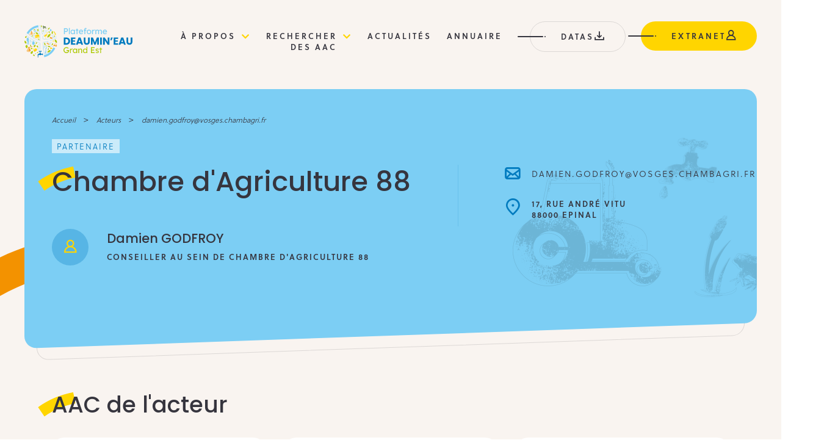

--- FILE ---
content_type: text/html; charset=UTF-8
request_url: https://deaumineau.grandest.fr/acteur/damien-godfroyvosges-chambagri-fr/
body_size: 6000
content:
<!DOCTYPE html>
<html lang="fr-FR">

<head>

  <meta charset="UTF-8">
  <meta name="viewport" content="width=device-width, initial-scale=1, shrink-to-fit=no, user-scalable=0, viewport-fit=cover">
  <link rel="profile" href="http://gmpg.org/xfn/11">

  
      <link rel="icon" type="image/png" sizes="32x32" href="https://deaumineau.grandest.fr/wp-content/themes/web-ui/static/favicon/favicon_32.png">
      <link rel="icon" type="image/png" sizes="64x64" href="https://deaumineau.grandest.fr/wp-content/themes/web-ui/static/favicon/favicon_64.png">
      <link rel="apple-touch-icon" sizes="120x120" href="https://deaumineau.grandest.fr/wp-content/themes/web-ui/static/favicon/touchicon_120.png">
      <link rel="apple-touch-icon" sizes="152x152" href="https://deaumineau.grandest.fr/wp-content/themes/web-ui/static/favicon/touchicon_152.png">
      <link rel="apple-touch-icon" sizes="167x167" href="https://deaumineau.grandest.fr/wp-content/themes/web-ui/static/favicon/touchicon_167.png">
      <link rel="apple-touch-icon" sizes="180x180" href="https://deaumineau.grandest.fr/wp-content/themes/web-ui/static/favicon/touchicon_180.png">
      <meta name='robots' content='index, follow, max-image-preview:large, max-snippet:-1, max-video-preview:-1' />
	
	
	<!-- This site is optimized with the Yoast SEO plugin v26.7 - https://yoast.com/wordpress/plugins/seo/ -->
	<title>&#100;&#97;m&#105;en.&#103;o&#100;froy&#64;v&#111;&#115;ges&#46;c&#104;&#97;m&#98;a&#103;r&#105;&#46;&#102;&#114; - deaumineau</title>
	<link rel="canonical" href="https://deaumineau.grandest.fr/acteur/damien-godfroyvosges-chambagri-fr/" />
	<meta property="og:locale" content="fr_FR" />
	<meta property="og:type" content="article" />
	<meta property="og:title" content="dam&#105;en.&#103;o&#100;&#102;ro&#121;&#64;vo&#115;&#103;&#101;s&#46;&#99;h&#97;m&#98;a&#103;r&#105;&#46;f&#114; - deaumineau" />
	<meta property="og:url" content="https://deaumineau.grandest.fr/acteur/damien-godfroyvosges-chambagri-fr/" />
	<meta property="og:site_name" content="deaumineau" />
	<meta property="article:modified_time" content="2022-09-30T13:24:48+00:00" />
	<meta name="twitter:card" content="summary_large_image" />
	<script type="application/ld+json" class="yoast-schema-graph">{"@context":"https://schema.org","@graph":[{"@type":"WebPage","@id":"https://deaumineau.grandest.fr/acteur/damien-godfroyvosges-chambagri-fr/","url":"https://deaumineau.grandest.fr/acteur/damien-godfroyvosges-chambagri-fr/","name":"damien.godfroy@vosges.chambagri.fr - deaumineau","isPartOf":{"@id":"https://deaumineau.grandest.fr/#website"},"datePublished":"2016-09-28T22:00:00+00:00","dateModified":"2022-09-30T13:24:48+00:00","breadcrumb":{"@id":"https://deaumineau.grandest.fr/acteur/damien-godfroyvosges-chambagri-fr/#breadcrumb"},"inLanguage":"fr-FR","potentialAction":[{"@type":"ReadAction","target":["https://deaumineau.grandest.fr/acteur/damien-godfroyvosges-chambagri-fr/"]}]},{"@type":"BreadcrumbList","@id":"https://deaumineau.grandest.fr/acteur/damien-godfroyvosges-chambagri-fr/#breadcrumb","itemListElement":[{"@type":"ListItem","position":1,"name":"Accueil","item":"https://deaumineau.grandest.fr/"},{"@type":"ListItem","position":2,"name":"Acteurs","item":"https://deaumineau.grandest.fr/acteur/"},{"@type":"ListItem","position":3,"name":"damien.godfroy@vosges.chambagri.fr"}]},{"@type":"WebSite","@id":"https://deaumineau.grandest.fr/#website","url":"https://deaumineau.grandest.fr/","name":"deaumineau","description":"","potentialAction":[{"@type":"SearchAction","target":{"@type":"EntryPoint","urlTemplate":"https://deaumineau.grandest.fr/?s={search_term_string}"},"query-input":{"@type":"PropertyValueSpecification","valueRequired":true,"valueName":"search_term_string"}}],"inLanguage":"fr-FR"}]}</script>
	<!-- / Yoast SEO plugin. -->


<link rel="alternate" type="application/rss+xml" title="deaumineau &raquo; Flux" href="https://deaumineau.grandest.fr/feed/" />
<script data-optimized="1" type="text/javascript">window._wpemojiSettings={"baseUrl":"https:\/\/s.w.org\/images\/core\/emoji\/15.0.3\/72x72\/","ext":".png","svgUrl":"https:\/\/s.w.org\/images\/core\/emoji\/15.0.3\/svg\/","svgExt":".svg","source":{"concatemoji":"https:\/\/deaumineau.grandest.fr\/wp-includes\/js\/wp-emoji-release.min.js?ver=3a9a08e419461e985baba6e0e96be86e"}};
/*! This file is auto-generated */
!function(i,n){var o,s,e;function c(e){try{var t={supportTests:e,timestamp:(new Date).valueOf()};sessionStorage.setItem(o,JSON.stringify(t))}catch(e){}}function p(e,t,n){e.clearRect(0,0,e.canvas.width,e.canvas.height),e.fillText(t,0,0);var t=new Uint32Array(e.getImageData(0,0,e.canvas.width,e.canvas.height).data),r=(e.clearRect(0,0,e.canvas.width,e.canvas.height),e.fillText(n,0,0),new Uint32Array(e.getImageData(0,0,e.canvas.width,e.canvas.height).data));return t.every(function(e,t){return e===r[t]})}function u(e,t,n){switch(t){case"flag":return n(e,"\ud83c\udff3\ufe0f\u200d\u26a7\ufe0f","\ud83c\udff3\ufe0f\u200b\u26a7\ufe0f")?!1:!n(e,"\ud83c\uddfa\ud83c\uddf3","\ud83c\uddfa\u200b\ud83c\uddf3")&&!n(e,"\ud83c\udff4\udb40\udc67\udb40\udc62\udb40\udc65\udb40\udc6e\udb40\udc67\udb40\udc7f","\ud83c\udff4\u200b\udb40\udc67\u200b\udb40\udc62\u200b\udb40\udc65\u200b\udb40\udc6e\u200b\udb40\udc67\u200b\udb40\udc7f");case"emoji":return!n(e,"\ud83d\udc26\u200d\u2b1b","\ud83d\udc26\u200b\u2b1b")}return!1}function f(e,t,n){var r="undefined"!=typeof WorkerGlobalScope&&self instanceof WorkerGlobalScope?new OffscreenCanvas(300,150):i.createElement("canvas"),a=r.getContext("2d",{willReadFrequently:!0}),o=(a.textBaseline="top",a.font="600 32px Arial",{});return e.forEach(function(e){o[e]=t(a,e,n)}),o}function t(e){var t=i.createElement("script");t.src=e,t.defer=!0,i.head.appendChild(t)}"undefined"!=typeof Promise&&(o="wpEmojiSettingsSupports",s=["flag","emoji"],n.supports={everything:!0,everythingExceptFlag:!0},e=new Promise(function(e){i.addEventListener("DOMContentLoaded",e,{once:!0})}),new Promise(function(t){var n=function(){try{var e=JSON.parse(sessionStorage.getItem(o));if("object"==typeof e&&"number"==typeof e.timestamp&&(new Date).valueOf()<e.timestamp+604800&&"object"==typeof e.supportTests)return e.supportTests}catch(e){}return null}();if(!n){if("undefined"!=typeof Worker&&"undefined"!=typeof OffscreenCanvas&&"undefined"!=typeof URL&&URL.createObjectURL&&"undefined"!=typeof Blob)try{var e="postMessage("+f.toString()+"("+[JSON.stringify(s),u.toString(),p.toString()].join(",")+"));",r=new Blob([e],{type:"text/javascript"}),a=new Worker(URL.createObjectURL(r),{name:"wpTestEmojiSupports"});return void(a.onmessage=function(e){c(n=e.data),a.terminate(),t(n)})}catch(e){}c(n=f(s,u,p))}t(n)}).then(function(e){for(var t in e)n.supports[t]=e[t],n.supports.everything=n.supports.everything&&n.supports[t],"flag"!==t&&(n.supports.everythingExceptFlag=n.supports.everythingExceptFlag&&n.supports[t]);n.supports.everythingExceptFlag=n.supports.everythingExceptFlag&&!n.supports.flag,n.DOMReady=!1,n.readyCallback=function(){n.DOMReady=!0}}).then(function(){return e}).then(function(){var e;n.supports.everything||(n.readyCallback(),(e=n.source||{}).concatemoji?t(e.concatemoji):e.wpemoji&&e.twemoji&&(t(e.twemoji),t(e.wpemoji)))}))}((window,document),window._wpemojiSettings)</script>
<link data-optimized="2" rel="stylesheet" href="https://deaumineau.grandest.fr/wp-content/litespeed/css/5e8ca38a2b897ce5e6e6e0d7015eee1a.css?ver=8675e" />





<link rel='stylesheet' id='web-ui_style-css' href='https://deaumineau.grandest.fr/wp-content/themes/web-ui/dist/css/0cca8c4b6638211936ef.css?ver=3a9a08e419461e985baba6e0e96be86e'  media='all' />

<script  src="https://deaumineau.grandest.fr/wp-includes/js/jquery/jquery.min.js?ver=3.7.1" id="jquery-core-js"></script>
<script data-optimized="1"  src="https://deaumineau.grandest.fr/wp-content/litespeed/js/c8a5a7d33cab44de6519e5f8d8171e49.js?ver=f34be" id="eeb-js-frontend-js"></script>
<link rel="https://api.w.org/" href="https://deaumineau.grandest.fr/wp-json/" /><link rel="alternate" title="JSON" type="application/json" href="https://deaumineau.grandest.fr/wp-json/wp/v2/acteur/755" /><link rel='shortlink' href='https://deaumineau.grandest.fr/?p=755' />
<link rel="alternate" title="oEmbed (JSON)" type="application/json+oembed" href="https://deaumineau.grandest.fr/wp-json/oembed/1.0/embed?url=https%3A%2F%2Fdeaumineau.grandest.fr%2Facteur%2Fdamien-godfroyvosges-chambagri-fr%2F" />
<link rel="alternate" title="oEmbed (XML)" type="text/xml+oembed" href="https://deaumineau.grandest.fr/wp-json/oembed/1.0/embed?url=https%3A%2F%2Fdeaumineau.grandest.fr%2Facteur%2Fdamien-godfroyvosges-chambagri-fr%2F&#038;format=xml" />

  
    <!-- Matomo Tag Manager -->
    <script>var _mtm=window._mtm=window._mtm||[];_mtm.push({'mtm.startTime':(new Date().getTime()),'event':'mtm.Start'});var d=document,g=d.createElement('script'),s=d.getElementsByTagName('script')[0];g.async=!0;g.src='https://piwik.grandest.fr/piwik/js/container_NNGi6BGS.js';s.parentNode.insertBefore(g,s)</script>
    <!-- End Matomo Tag Manager -->

</head>

<body class="acteur-template-default single single-acteur postid-755">

<!-- START Message IE 10 or Less -->
<!--[if IE]><div id="alert-ie" class="c-content-white"><p>Oups, votre navigateur n’est pas à jour et vous pourriez rencontrer des problèmes de navigation sur le site.<br>Suivez un de ces liens pour y remédier :</p><br><div><a href="https://www.google.com/chrome/" target="_blank" class="browser"><i class="fab fa-chrome"></i><span>Google Chrome</span></a><a href="https://www.mozilla.org/fr/firefox/new/" target="_blank" class="browser"><i class="fab fa-firefox"></i><span>Mozilla Firefox</span></a><a href="https://www.microsoft.com/fr-fr/windows/microsoft-edge" target="_blank" class="browser"><i class="fab fa-edge"></i><span>Microsoft Edge</span></a></div><br><button class="btn js-alert-ie" type="button">Fermer</button></div><![endif]-->
<script>if (navigator.appVersion.indexOf("MSIE") !== -1 || navigator.appVersion.indexOf('Trident/') > -1) { document.write('<div id="alert-ie" class="c-content-white"><p>Oups, votre navigateur n’est pas à jour et vous pourriez rencontrer des problèmes de navigation sur le site.<br>Suivez un de ces liens pour y remédier :</p><br><div><a href="https://www.google.com/chrome/" target="_blank" class="browser"><i class="fab fa-chrome"></i><span>Google Chrome</span></a><a href="https://www.mozilla.org/fr/firefox/new/" target="_blank" class="browser"><i class="fab fa-firefox"></i><span>Mozilla Firefox</span></a><a href="https://www.microsoft.com/fr-fr/windows/microsoft-edge" target="_blank" class="browser"><i class="fab fa-edge"></i><span>Microsoft Edge</span></a></div><br><button class="btn js-alert-ie" type="button">Fermer</button></div>'); }</script>
<!-- END Message IE 10 or Less -->


<div class="wrapper">
  <header id="header">
    <div class="nearly-full-container">
      <div class="header__wrapper">
        <div>
          <a href="https://deaumineau.grandest.fr" class="logo-container">
            <img src="https://deaumineau.grandest.fr/wp-content/themes/web-ui/static/logo.svg" alt="Logo de la Plateforme Deaumin'eau Grand Est" class="logo color" />
            <img src="https://deaumineau.grandest.fr/wp-content/themes/web-ui/static/logo-white.svg" alt="Logo de la Plateforme Deaumin'eau Grand Est" class="logo white" />
          </a>
        </div>
        <nav id="menu" class="menu">
                    <ul data-depth="1">
                          <li class="menu__item has-submenu">
                <a href="#a-propos">À propos</a>
                                  <ul class="submenu" data-depth="2">
                                          <li><a href="https://deaumineau.grandest.fr/projet-deaumineau/">Qui sommes-nous ?</a></li>
                                          <li><a href="https://deaumineau.grandest.fr/qui-sont-les-acteurs/">L’eau dans le Grand Est</a></li>
                                          <li><a href="https://deaumineau.grandest.fr/filieres-ami/">Les cultures à bas niveau d’impact sur la ressource en eau</a></li>
                                      </ul>
                              </li>
                          <li class="menu__item has-submenu">
                <a href="https://deaumineau.grandest.fr/rechercher-des-aires-dalimentations-de-captages/">Rechercher <br />des AAC</a>
                                  <ul class="submenu" data-depth="2">
                                          <li><a href="https://deaumineau.grandest.fr/rechercher-des-aires-dalimentations-de-captages/recherche-cartographique/">Recherche cartographique</a></li>
                                          <li><a href="/aac/">Recherche multi-critères</a></li>
                                          <li><a href="https://deaumineau.grandest.fr/cartographie-de-lensemble-des-donnees/">Cartographie de l’ensemble des données</a></li>
                                      </ul>
                              </li>
                          <li class="menu__item">
                <a href="/actualites/">Actualités</a>
                              </li>
                          <li class="menu__item">
                <a href="/acteur/">Annuaire</a>
                              </li>
                        <li class="menu__item break"></li>
            <li class="menu__item"><a href="https://deaumineau.grandest.fr/datas/" class="btnbis">Datas <i class="rge-download"></i></a></li>
            <li class="menu__item"><a href="https://connexev3.grandest.fr/gecas/login?service=https://deaumineau.grandest.fr/extranet" class="btn is--extranet">extranet <i class="rge-extranet"></i></a></li>
          </ul>
                  </nav>
        <div class="mobile-burger">
          <button class="menu-burger js-menu-burger" type="button" aria-controls="menu" aria-expanded="false" aria-label="Menu">
            <span class="burger">
              <i class="rge-burger"></i>
              <i class="rge-close"></i>
            </span>
          </button>
        </div>
      </div>
    </div>
  </header>

  <main>

<section id="intro" class="move--comma">
  <div class="nearly-full-container">
    <div class="banner">
      <div class="container">
        <div class="row">
          <div class="col">
            
<div class="breadcrumb">
  <span><a href="https://deaumineau.grandest.fr/">Accueil</a></span>  &gt;  <span><a href="https://deaumineau.grandest.fr/acteur/">Acteurs</a></span>  &gt;  <span class="breadcrumb_last" aria-current="page"><span id="eeb-283538-941788"></span><script data-optimized="1" type="text/javascript">document.getElementById("eeb-283538-941788").innerHTML=eval(decodeURIComponent("%27%64%61%6d%69%65%6e%2e%67%6f%64%66%72%6f%79%40%76%6f%73%67%65%73%2e%63%68%61%6d%62%61%67%72%69%2e%66%72%27"))</script><noscript>*protected email*</noscript></span></div>
            <p><span class="tag">Partenaire</span></p>
                        <div class="row">
              <div class="col col-xl-7 col-lg-6 col-md-12 col-sm-12 col-12">
                <h1>Chambre d'Agriculture 88</h1>
                <div class="who">
                  <span class="h4">Damien GODFROY</span>
                  <span class="h6">Conseiller au sein de Chambre d'Agriculture 88</span>
                </div>
              </div>
              <div class="col col-xl-5 col-lg-6 col-md-12 col-sm-12 col-12 is--contact">
                <div>
                  <p><span class="h6"><i class="rge rge-mail"></i> <a href="javascript:;" data-enc-email="qnzvra.tbqsebl[at]ibftrf.punzontev.se" class="mail-link" data-wpel-link="ignore"><span id="eeb-456939-234337"></span><script data-optimized="1" type="text/javascript">document.getElementById("eeb-456939-234337").innerHTML=eval(decodeURIComponent("%27%64%61%6d%69%65%6e%2e%67%6f%64%66%72%6f%79%40%76%6f%73%67%65%73%2e%63%68%61%6d%62%61%67%72%69%2e%66%72%27"))</script><noscript>*protected email*</noscript></a></span></p>
                  <p><span class="h6"><i class="rge rge-address"></i> 17, rue André Vitu<br />88000 EPINAL</span></p>
                </div>
              </div>
            </div>
          </div>
        </div>
      </div>
    </div>
  </div>
</section>

<section id="content" class="space-top">
  <div class="container">
    <div class="row">
      <div class="col">
        <h2 class="more-space-top">AAC de l'acteur</h2>
        <div class="row masonry_wrapper">
                                            <div class="col col-lg-4 col-md-6 col-sm-12 col-12 masonry_item">
                <a href="https://deaumineau.grandest.fr/aac/88008-esley/" class="card card--acteur card--acteur-single">
                    <div>
                    <div class="txt">
                        <span class="h4 comma"><span class="h4">88008 &#8211; ESLEY</span></span>
                    </div>
                    </div>
                </a>
                </div>
                            <div class="col col-lg-4 col-md-6 col-sm-12 col-12 masonry_item">
                <a href="https://deaumineau.grandest.fr/aac/88009-monthureux-le-sec/" class="card card--acteur card--acteur-single">
                    <div>
                    <div class="txt">
                        <span class="h4 comma"><span class="h4">88009 &#8211; MONTHUREUX-LE-SEC</span></span>
                    </div>
                    </div>
                </a>
                </div>
                            <div class="col col-lg-4 col-md-6 col-sm-12 col-12 masonry_item">
                <a href="https://deaumineau.grandest.fr/aac/88025-chermisey/" class="card card--acteur card--acteur-single">
                    <div>
                    <div class="txt">
                        <span class="h4 comma"><span class="h4">88025 &#8211; CHERMISEY</span></span>
                    </div>
                    </div>
                </a>
                </div>
                            <div class="col col-lg-4 col-md-6 col-sm-12 col-12 masonry_item">
                <a href="https://deaumineau.grandest.fr/aac/88027-pompierre/" class="card card--acteur card--acteur-single">
                    <div>
                    <div class="txt">
                        <span class="h4 comma"><span class="h4">88027 &#8211; POMPIERRE</span></span>
                    </div>
                    </div>
                </a>
                </div>
                            <div class="col col-lg-4 col-md-6 col-sm-12 col-12 masonry_item">
                <a href="https://deaumineau.grandest.fr/aac/88056-attigneville/" class="card card--acteur card--acteur-single">
                    <div>
                    <div class="txt">
                        <span class="h4 comma"><span class="h4">88056 &#8211; ATTIGNEVILLE</span></span>
                    </div>
                    </div>
                </a>
                </div>
                            </div>
      </div>
    </div>
  </div>
</section>


  </main>

  <section id="prefooter_partners">
    <div class="container">
      <div class="row">
        <div class="col col-lg-3 col-md-5 col-sm-12 col-12">
          <h4 class="comma"><span class="h4">Une plateforme en partenariat avec</span></h4>
        </div>
        <div class="col col-lg-9 col-md-7 col-sm-12 col-12">
          <div class="row logos">
                      <div class="col col-lg-2 col-md-4 col-sm-6 col-6 logo">
                                    <a href="https://www.grandest.fr/" target="_blank" rel="noopener noreferrer">
    <picture>
      <source srcset="https://deaumineau.grandest.fr/wp-content/webp-express/webp-images/uploads/2022/07/rge-rvb-299x100.png.webp 1x,  https://deaumineau.grandest.fr/wp-content/webp-express/webp-images/uploads/2022/07/rge-rvb-598x200.png.webp 2x" type="image/png">
      <img src="https://deaumineau.grandest.fr/wp-content/webp-express/webp-images/uploads/2022/07/rge-rvb-299x100.png.webp" srcset="https://deaumineau.grandest.fr/wp-content/webp-express/webp-images/uploads/2022/07/rge-rvb-598x200.png.webp 2x" alt="RGE RVB">
    </picture></a>
                            </div>
                      <div class="col col-lg-2 col-md-4 col-sm-6 col-6 logo">
                                    <div>
    <picture>
      <source srcset="https://deaumineau.grandest.fr/wp-content/webp-express/webp-images/uploads/2022/04/02-etat-153x100.png.webp 1x,  https://deaumineau.grandest.fr/wp-content/webp-express/webp-images/uploads/2022/04/02-etat-153x100.png.webp 2x" type="image/png">
      <img src="https://deaumineau.grandest.fr/wp-content/webp-express/webp-images/uploads/2022/04/02-etat-153x100.png.webp" srcset="https://deaumineau.grandest.fr/wp-content/webp-express/webp-images/uploads/2022/04/02-etat-153x100.png.webp 2x" alt="02-etat">
    </picture></div>
                            </div>
                      <div class="col col-lg-2 col-md-4 col-sm-6 col-6 logo">
                                    <a href="https://www.inrae.fr/" target="_blank" rel="noopener noreferrer">
    <picture>
      <source srcset="https://deaumineau.grandest.fr/wp-content/webp-express/webp-images/uploads/2022/04/02-inrae-153x100.png.webp 1x,  https://deaumineau.grandest.fr/wp-content/webp-express/webp-images/uploads/2022/04/02-inrae-153x100.png.webp 2x" type="image/png">
      <img src="https://deaumineau.grandest.fr/wp-content/webp-express/webp-images/uploads/2022/04/02-inrae-153x100.png.webp" srcset="https://deaumineau.grandest.fr/wp-content/webp-express/webp-images/uploads/2022/04/02-inrae-153x100.png.webp 2x" alt="02-inrae">
    </picture></a>
                            </div>
                      <div class="col col-lg-2 col-md-4 col-sm-6 col-6 logo">
                                    <a href="https://www.eau-rhin-meuse.fr/" target="_blank" rel="noopener noreferrer">
    <picture>
      <source srcset="https://deaumineau.grandest.fr/wp-content/webp-express/webp-images/uploads/2022/04/04-aerm-153x100.png.webp 1x,  https://deaumineau.grandest.fr/wp-content/webp-express/webp-images/uploads/2022/04/04-aerm.png.webp 2x" type="image/png">
      <img src="https://deaumineau.grandest.fr/wp-content/webp-express/webp-images/uploads/2022/04/04-aerm-153x100.png.webp" srcset="https://deaumineau.grandest.fr/wp-content/webp-express/webp-images/uploads/2022/04/04-aerm.png.webp 2x" alt="04-aerm">
    </picture></a>
                            </div>
                      <div class="col col-lg-2 col-md-4 col-sm-6 col-6 logo">
                                    <div>
    <picture>
      <source srcset="https://deaumineau.grandest.fr/wp-content/webp-express/webp-images/uploads/2022/08/no-photo-100x100.jpg.webp 1x,  https://deaumineau.grandest.fr/wp-content/webp-express/webp-images/uploads/2022/08/no-photo-200x200.jpg.webp 2x" type="image/jpeg">
      <img src="https://deaumineau.grandest.fr/wp-content/webp-express/webp-images/uploads/2022/08/no-photo-100x100.jpg.webp" srcset="https://deaumineau.grandest.fr/wp-content/webp-express/webp-images/uploads/2022/08/no-photo-200x200.jpg.webp 2x" alt="no-photo">
    </picture></div>
                            </div>
                      <div class="col col-lg-2 col-md-4 col-sm-6 col-6 logo">
                                    <div>
    <picture>
      <source srcset="https://deaumineau.grandest.fr/wp-content/webp-express/webp-images/uploads/2022/08/no-photo-100x100.jpg.webp 1x,  https://deaumineau.grandest.fr/wp-content/webp-express/webp-images/uploads/2022/08/no-photo-200x200.jpg.webp 2x" type="image/jpeg">
      <img src="https://deaumineau.grandest.fr/wp-content/webp-express/webp-images/uploads/2022/08/no-photo-100x100.jpg.webp" srcset="https://deaumineau.grandest.fr/wp-content/webp-express/webp-images/uploads/2022/08/no-photo-200x200.jpg.webp 2x" alt="no-photo">
    </picture></div>
                            </div>
                    </div>
        </div>
      </div>
    </div>
  </section>

  <section id="prefooter_tools">
    <div class="container">
      <div class="row rte">
        <div class="col col-lg-4 col-md-6 col-sm-12 col-12">
          <a href="https://deaumineau.grandest.fr/charte-de-conduite/" class="link_block is--bloc-1">
            <i class="rge-charte is--bg"></i>
            <i class="rge-charte is--txt"></i>
            <span class="h4">En savoir plus sur notre charte de conduite <i class="rge-arrow"></i></span>
          </a>
        </div>
        <div class="col col-lg-4 col-md-6 col-sm-12 col-12">
          <a href="https://deaumineau.grandest.fr/lexique-des-actions-et-mesures-mises-en-place/" class="link_block is--bloc-2">
            <i class="rge-lexique is--bg"></i>
            <i class="rge-lexique is--txt"></i>
            <span class="h4">Le lexique des actions et mesures mises en place <i class="rge-arrow"></i></span>
          </a>
        </div>
        <div class="col col-lg-4 col-md-12 col-sm-12 col-12">
          <span class="h3">Les outils partenaires</span>
          <ul>
                          <li><a href="https://aires-captages.fr/" target="_blank">Aires captages <i class="rge-external"></i></a></li>
                          <li><a href="https://www.aprona.net/" target="_blank">Observatoire de l'eau de l'APRONA <i class="rge-external"></i></a></li>
                          <li><a href="http://georm.eau-rhin-meuse.fr/georm/site/accueil-cartographie/" target="_blank">SIERM <i class="rge-external"></i></a></li>
                          <li><a href="https://ades.eaufrance.fr/" target="_blank">ADES <i class="rge-external"></i></a></li>
                          <li><a href="https://www.sandre.eaufrance.fr/" target="_blank">SANDRE <i class="rge-external"></i></a></li>
                      </ul>
        </div>
      </div>
    </div>
  </section>

  <footer id="footer">
    <div class="container">
      <div class="row">
        <div class="col">
                    <ul data-depth="1">
                          <li class="menu__item">
                <a href="https://deaumineau.grandest.fr/mentions-legales/">Mentions légales et crédits</a>
              </li>
                          <li class="menu__item">
                <a href="https://deaumineau.grandest.fr/plan-du-site/">Plan du site</a>
              </li>
                          <li class="menu__item">
                <a href="https://deaumineau.grandest.fr/donnees-personnelles/">Protection des données à caractère personnel</a>
              </li>
                          <li class="menu__item">
                <a href="https://deaumineau.grandest.fr/contact/">Contactez nous !</a>
              </li>
                      </ul>
                            </div>
      </div>
    </div>
  </footer>

  <script data-optimized="1"  id="web-ui_script-js-before">var ajaxurl="https://deaumineau.grandest.fr/wp-admin/admin-ajax.php"</script>
<script data-optimized="1"  src="https://deaumineau.grandest.fr/wp-content/litespeed/js/ee6b4e0f95c86fee4725f147218da0fe.js?ver=0639e" id="web-ui_script-js"></script>
<script data-optimized="1"  src="https://deaumineau.grandest.fr/wp-content/litespeed/js/a2e7cadb93b39aea0a4bb0d1d421d589.js?ver=8ed5a" id="web-ui_navigation-js"></script>

</div>
</body>
</html>

<!-- Page cached by LiteSpeed Cache 7.7 on 2026-01-21 13:31:52 -->

--- FILE ---
content_type: text/css
request_url: https://deaumineau.grandest.fr/wp-content/themes/web-ui/dist/css/0cca8c4b6638211936ef.css?ver=3a9a08e419461e985baba6e0e96be86e
body_size: 46276
content:
@import url(https://use.typekit.net/fyi4sip.css);
@import url(https://fonts.googleapis.com/css?family=Poppins:500&display=swap);
@import url(https://fonts.googleapis.com/css2?family=Poppins:wght@500&display=swap);
.select2-container{box-sizing:border-box;display:inline-block;margin:0;position:relative;vertical-align:middle}.select2-container .select2-selection--single{box-sizing:border-box;cursor:pointer;display:block;height:28px;user-select:none;-webkit-user-select:none}.select2-container .select2-selection--single .select2-selection__rendered{display:block;padding-left:8px;padding-right:20px;overflow:hidden;text-overflow:ellipsis;white-space:nowrap}.select2-container .select2-selection--single .select2-selection__clear{background-color:transparent;border:none;font-size:1em}.select2-container[dir="rtl"] .select2-selection--single .select2-selection__rendered{padding-right:8px;padding-left:20px}.select2-container .select2-selection--multiple{box-sizing:border-box;cursor:pointer;display:block;min-height:32px;user-select:none;-webkit-user-select:none}.select2-container .select2-selection--multiple .select2-selection__rendered{display:inline;list-style:none;padding:0}.select2-container .select2-selection--multiple .select2-selection__clear{background-color:transparent;border:none;font-size:1em}.select2-container .select2-search--inline .select2-search__field{box-sizing:border-box;border:none;font-size:100%;margin-top:5px;margin-left:5px;padding:0;max-width:100%;resize:none;height:18px;vertical-align:bottom;font-family:sans-serif;overflow:hidden;word-break:keep-all}.select2-container .select2-search--inline .select2-search__field::-webkit-search-cancel-button{-webkit-appearance:none}.select2-dropdown{background-color:white;border:1px solid #aaa;border-radius:4px;box-sizing:border-box;display:block;position:absolute;left:-100000px;width:100%;z-index:1051}.select2-results{display:block}.select2-results__options{list-style:none;margin:0;padding:0}.select2-results__option{padding:6px;user-select:none;-webkit-user-select:none}.select2-results__option--selectable{cursor:pointer}.select2-container--open .select2-dropdown{left:0}.select2-container--open .select2-dropdown--above{border-bottom:none;border-bottom-left-radius:0;border-bottom-right-radius:0}.select2-container--open .select2-dropdown--below{border-top:none;border-top-left-radius:0;border-top-right-radius:0}.select2-search--dropdown{display:block;padding:4px}.select2-search--dropdown .select2-search__field{padding:4px;width:100%;box-sizing:border-box}.select2-search--dropdown .select2-search__field::-webkit-search-cancel-button{-webkit-appearance:none}.select2-search--dropdown.select2-search--hide{display:none}.select2-close-mask{border:0;margin:0;padding:0;display:block;position:fixed;left:0;top:0;min-height:100%;min-width:100%;height:auto;width:auto;opacity:0;z-index:99;background-color:#fff;filter:alpha(opacity=0)}.select2-hidden-accessible{border:0 !important;clip:rect(0 0 0 0) !important;-webkit-clip-path:inset(50%) !important;clip-path:inset(50%) !important;height:1px !important;overflow:hidden !important;padding:0 !important;position:absolute !important;width:1px !important;white-space:nowrap !important}.select2-container--default .select2-selection--single{background-color:#fff;border:1px solid #aaa;border-radius:4px}.select2-container--default .select2-selection--single .select2-selection__rendered{color:#444;line-height:28px}.select2-container--default .select2-selection--single .select2-selection__clear{cursor:pointer;float:right;font-weight:bold;height:26px;margin-right:20px;padding-right:0px}.select2-container--default .select2-selection--single .select2-selection__placeholder{color:#999}.select2-container--default .select2-selection--single .select2-selection__arrow{height:26px;position:absolute;top:1px;right:1px;width:20px}.select2-container--default .select2-selection--single .select2-selection__arrow b{border-color:#888 transparent transparent transparent;border-style:solid;border-width:5px 4px 0 4px;height:0;left:50%;margin-left:-4px;margin-top:-2px;position:absolute;top:50%;width:0}.select2-container--default[dir="rtl"] .select2-selection--single .select2-selection__clear{float:left}.select2-container--default[dir="rtl"] .select2-selection--single .select2-selection__arrow{left:1px;right:auto}.select2-container--default.select2-container--disabled .select2-selection--single{background-color:#eee;cursor:default}.select2-container--default.select2-container--disabled .select2-selection--single .select2-selection__clear{display:none}.select2-container--default.select2-container--open .select2-selection--single .select2-selection__arrow b{border-color:transparent transparent #888 transparent;border-width:0 4px 5px 4px}.select2-container--default .select2-selection--multiple{background-color:white;border:1px solid #aaa;border-radius:4px;cursor:text;padding-bottom:5px;padding-right:5px;position:relative}.select2-container--default .select2-selection--multiple.select2-selection--clearable{padding-right:25px}.select2-container--default .select2-selection--multiple .select2-selection__clear{cursor:pointer;font-weight:bold;height:20px;margin-right:10px;margin-top:5px;position:absolute;right:0;padding:1px}.select2-container--default .select2-selection--multiple .select2-selection__choice{background-color:#e4e4e4;border:1px solid #aaa;border-radius:4px;box-sizing:border-box;display:inline-block;margin-left:5px;margin-top:5px;padding:0;padding-left:20px;position:relative;max-width:100%;overflow:hidden;text-overflow:ellipsis;vertical-align:bottom;white-space:nowrap}.select2-container--default .select2-selection--multiple .select2-selection__choice__display{cursor:default;padding-left:2px;padding-right:5px}.select2-container--default .select2-selection--multiple .select2-selection__choice__remove{background-color:transparent;border:none;border-right:1px solid #aaa;border-top-left-radius:4px;border-bottom-left-radius:4px;color:#999;cursor:pointer;font-size:1em;font-weight:bold;padding:0 4px;position:absolute;left:0;top:0}.select2-container--default .select2-selection--multiple .select2-selection__choice__remove:hover,.select2-container--default .select2-selection--multiple .select2-selection__choice__remove:focus{background-color:#f1f1f1;color:#333;outline:none}.select2-container--default[dir="rtl"] .select2-selection--multiple .select2-selection__choice{margin-left:5px;margin-right:auto}.select2-container--default[dir="rtl"] .select2-selection--multiple .select2-selection__choice__display{padding-left:5px;padding-right:2px}.select2-container--default[dir="rtl"] .select2-selection--multiple .select2-selection__choice__remove{border-left:1px solid #aaa;border-right:none;border-top-left-radius:0;border-bottom-left-radius:0;border-top-right-radius:4px;border-bottom-right-radius:4px}.select2-container--default[dir="rtl"] .select2-selection--multiple .select2-selection__clear{float:left;margin-left:10px;margin-right:auto}.select2-container--default.select2-container--focus .select2-selection--multiple{border:solid black 1px;outline:0}.select2-container--default.select2-container--disabled .select2-selection--multiple{background-color:#eee;cursor:default}.select2-container--default.select2-container--disabled .select2-selection__choice__remove{display:none}.select2-container--default.select2-container--open.select2-container--above .select2-selection--single,.select2-container--default.select2-container--open.select2-container--above .select2-selection--multiple{border-top-left-radius:0;border-top-right-radius:0}.select2-container--default.select2-container--open.select2-container--below .select2-selection--single,.select2-container--default.select2-container--open.select2-container--below .select2-selection--multiple{border-bottom-left-radius:0;border-bottom-right-radius:0}.select2-container--default .select2-search--dropdown .select2-search__field{border:1px solid #aaa}.select2-container--default .select2-search--inline .select2-search__field{background:transparent;border:none;outline:0;box-shadow:none;-webkit-appearance:textfield}.select2-container--default .select2-results>.select2-results__options{max-height:200px;overflow-y:auto}.select2-container--default .select2-results__option .select2-results__option{padding-left:1em}.select2-container--default .select2-results__option .select2-results__option .select2-results__group{padding-left:0}.select2-container--default .select2-results__option .select2-results__option .select2-results__option{margin-left:-1em;padding-left:2em}.select2-container--default .select2-results__option .select2-results__option .select2-results__option .select2-results__option{margin-left:-2em;padding-left:3em}.select2-container--default .select2-results__option .select2-results__option .select2-results__option .select2-results__option .select2-results__option{margin-left:-3em;padding-left:4em}.select2-container--default .select2-results__option .select2-results__option .select2-results__option .select2-results__option .select2-results__option .select2-results__option{margin-left:-4em;padding-left:5em}.select2-container--default .select2-results__option .select2-results__option .select2-results__option .select2-results__option .select2-results__option .select2-results__option .select2-results__option{margin-left:-5em;padding-left:6em}.select2-container--default .select2-results__option--group{padding:0}.select2-container--default .select2-results__option--disabled{color:#999}.select2-container--default .select2-results__option--selected{background-color:#ddd}.select2-container--default .select2-results__option--highlighted.select2-results__option--selectable{background-color:#5897fb;color:white}.select2-container--default .select2-results__group{cursor:default;display:block;padding:6px}.select2-container--classic .select2-selection--single{background-color:#f7f7f7;border:1px solid #aaa;border-radius:4px;outline:0;background-image:-webkit-linear-gradient(top, #fff 50%, #eee 100%);background-image:-o-linear-gradient(top, #fff 50%, #eee 100%);background-image:linear-gradient(to bottom, #fff 50%, #eee 100%);background-repeat:repeat-x;filter:progid:DXImageTransform.Microsoft.gradient(startColorstr='#FFFFFFFF', endColorstr='#FFEEEEEE', GradientType=0)}.select2-container--classic .select2-selection--single:focus{border:1px solid #5897fb}.select2-container--classic .select2-selection--single .select2-selection__rendered{color:#444;line-height:28px}.select2-container--classic .select2-selection--single .select2-selection__clear{cursor:pointer;float:right;font-weight:bold;height:26px;margin-right:20px}.select2-container--classic .select2-selection--single .select2-selection__placeholder{color:#999}.select2-container--classic .select2-selection--single .select2-selection__arrow{background-color:#ddd;border:none;border-left:1px solid #aaa;border-top-right-radius:4px;border-bottom-right-radius:4px;height:26px;position:absolute;top:1px;right:1px;width:20px;background-image:-webkit-linear-gradient(top, #eee 50%, #ccc 100%);background-image:-o-linear-gradient(top, #eee 50%, #ccc 100%);background-image:linear-gradient(to bottom, #eee 50%, #ccc 100%);background-repeat:repeat-x;filter:progid:DXImageTransform.Microsoft.gradient(startColorstr='#FFEEEEEE', endColorstr='#FFCCCCCC', GradientType=0)}.select2-container--classic .select2-selection--single .select2-selection__arrow b{border-color:#888 transparent transparent transparent;border-style:solid;border-width:5px 4px 0 4px;height:0;left:50%;margin-left:-4px;margin-top:-2px;position:absolute;top:50%;width:0}.select2-container--classic[dir="rtl"] .select2-selection--single .select2-selection__clear{float:left}.select2-container--classic[dir="rtl"] .select2-selection--single .select2-selection__arrow{border:none;border-right:1px solid #aaa;border-radius:0;border-top-left-radius:4px;border-bottom-left-radius:4px;left:1px;right:auto}.select2-container--classic.select2-container--open .select2-selection--single{border:1px solid #5897fb}.select2-container--classic.select2-container--open .select2-selection--single .select2-selection__arrow{background:transparent;border:none}.select2-container--classic.select2-container--open .select2-selection--single .select2-selection__arrow b{border-color:transparent transparent #888 transparent;border-width:0 4px 5px 4px}.select2-container--classic.select2-container--open.select2-container--above .select2-selection--single{border-top:none;border-top-left-radius:0;border-top-right-radius:0;background-image:-webkit-linear-gradient(top, #fff 0%, #eee 50%);background-image:-o-linear-gradient(top, #fff 0%, #eee 50%);background-image:linear-gradient(to bottom, #fff 0%, #eee 50%);background-repeat:repeat-x;filter:progid:DXImageTransform.Microsoft.gradient(startColorstr='#FFFFFFFF', endColorstr='#FFEEEEEE', GradientType=0)}.select2-container--classic.select2-container--open.select2-container--below .select2-selection--single{border-bottom:none;border-bottom-left-radius:0;border-bottom-right-radius:0;background-image:-webkit-linear-gradient(top, #eee 50%, #fff 100%);background-image:-o-linear-gradient(top, #eee 50%, #fff 100%);background-image:linear-gradient(to bottom, #eee 50%, #fff 100%);background-repeat:repeat-x;filter:progid:DXImageTransform.Microsoft.gradient(startColorstr='#FFEEEEEE', endColorstr='#FFFFFFFF', GradientType=0)}.select2-container--classic .select2-selection--multiple{background-color:white;border:1px solid #aaa;border-radius:4px;cursor:text;outline:0;padding-bottom:5px;padding-right:5px}.select2-container--classic .select2-selection--multiple:focus{border:1px solid #5897fb}.select2-container--classic .select2-selection--multiple .select2-selection__clear{display:none}.select2-container--classic .select2-selection--multiple .select2-selection__choice{background-color:#e4e4e4;border:1px solid #aaa;border-radius:4px;display:inline-block;margin-left:5px;margin-top:5px;padding:0}.select2-container--classic .select2-selection--multiple .select2-selection__choice__display{cursor:default;padding-left:2px;padding-right:5px}.select2-container--classic .select2-selection--multiple .select2-selection__choice__remove{background-color:transparent;border:none;border-top-left-radius:4px;border-bottom-left-radius:4px;color:#888;cursor:pointer;font-size:1em;font-weight:bold;padding:0 4px}.select2-container--classic .select2-selection--multiple .select2-selection__choice__remove:hover{color:#555;outline:none}.select2-container--classic[dir="rtl"] .select2-selection--multiple .select2-selection__choice{margin-left:5px;margin-right:auto}.select2-container--classic[dir="rtl"] .select2-selection--multiple .select2-selection__choice__display{padding-left:5px;padding-right:2px}.select2-container--classic[dir="rtl"] .select2-selection--multiple .select2-selection__choice__remove{border-top-left-radius:0;border-bottom-left-radius:0;border-top-right-radius:4px;border-bottom-right-radius:4px}.select2-container--classic.select2-container--open .select2-selection--multiple{border:1px solid #5897fb}.select2-container--classic.select2-container--open.select2-container--above .select2-selection--multiple{border-top:none;border-top-left-radius:0;border-top-right-radius:0}.select2-container--classic.select2-container--open.select2-container--below .select2-selection--multiple{border-bottom:none;border-bottom-left-radius:0;border-bottom-right-radius:0}.select2-container--classic .select2-search--dropdown .select2-search__field{border:1px solid #aaa;outline:0}.select2-container--classic .select2-search--inline .select2-search__field{outline:0;box-shadow:none}.select2-container--classic .select2-dropdown{background-color:#fff;border:1px solid transparent}.select2-container--classic .select2-dropdown--above{border-bottom:none}.select2-container--classic .select2-dropdown--below{border-top:none}.select2-container--classic .select2-results>.select2-results__options{max-height:200px;overflow-y:auto}.select2-container--classic .select2-results__option--group{padding:0}.select2-container--classic .select2-results__option--disabled{color:grey}.select2-container--classic .select2-results__option--highlighted.select2-results__option--selectable{background-color:#3875d7;color:#fff}.select2-container--classic .select2-results__group{cursor:default;display:block;padding:6px}.select2-container--classic.select2-container--open .select2-dropdown{border-color:#5897fb}

/* Slider */
.slick-slider
{
    position: relative;

    display: block;
    box-sizing: border-box;

    -webkit-user-select: none;
       -moz-user-select: none;
        -ms-user-select: none;
            user-select: none;

    -webkit-touch-callout: none;
    -khtml-user-select: none;
    -ms-touch-action: pan-y;
        touch-action: pan-y;
    -webkit-tap-highlight-color: transparent;
}

.slick-list
{
    position: relative;

    display: block;
    overflow: hidden;

    margin: 0;
    padding: 0;
}
.slick-list:focus
{
    outline: none;
}
.slick-list.dragging
{
    cursor: pointer;
    cursor: hand;
}

.slick-slider .slick-track,
.slick-slider .slick-list
{
    -webkit-transform: translate3d(0, 0, 0);
       -moz-transform: translate3d(0, 0, 0);
        -ms-transform: translate3d(0, 0, 0);
         -o-transform: translate3d(0, 0, 0);
            transform: translate3d(0, 0, 0);
}

.slick-track
{
    position: relative;
    top: 0;
    left: 0;

    display: block;
    margin-left: auto;
    margin-right: auto;
}
.slick-track:before,
.slick-track:after
{
    display: table;

    content: '';
}
.slick-track:after
{
    clear: both;
}
.slick-loading .slick-track
{
    visibility: hidden;
}

.slick-slide
{
    display: none;
    float: left;

    height: 100%;
    min-height: 1px;
}
[dir='rtl'] .slick-slide
{
    float: right;
}
.slick-slide img
{
    display: block;
}
.slick-slide.slick-loading img
{
    display: none;
}
.slick-slide.dragging img
{
    pointer-events: none;
}
.slick-initialized .slick-slide
{
    display: block;
}
.slick-loading .slick-slide
{
    visibility: hidden;
}
.slick-vertical .slick-slide
{
    display: block;

    height: auto;

    border: 1px solid transparent;
}
.slick-arrow.slick-hidden {
    display: none;
}

@charset 'UTF-8';
/* Slider */
.slick-loading .slick-list
{
    background: #fff url(../backgrounds/ajax-loader-c5cd7f5300576ab4c88202b42f6ded62.gif) center center no-repeat;
}

/* Icons */
@font-face
{
    font-family: 'slick';
    font-weight: normal;
    font-style: normal;

    src: url(../webfonts/slick-ced611daf7709cc778da928fec876475.eot);
    src: url(../webfonts/slick-ced611daf7709cc778da928fec876475.eot?#iefix) format('embedded-opentype'), url(../webfonts/slick-b7c9e1e479de3b53f1e4e30ebac2403a.woff) format('woff'), url(../webfonts/slick-d41f55a78e6f49a5512878df1737e58a.ttf) format('truetype'), url(../webfonts/slick-a8e9c202c81d39b6aa122692e8e2cd1f.svg#slick) format('svg');
}
/* Arrows */
.slick-prev,
.slick-next
{
    font-size: 0;
    line-height: 0;

    position: absolute;
    top: 50%;

    display: block;

    width: 20px;
    height: 20px;
    padding: 0;
    -webkit-transform: translate(0, -50%);
    -ms-transform: translate(0, -50%);
    transform: translate(0, -50%);

    cursor: pointer;

    color: transparent;
    border: none;
    outline: none;
    background: transparent;
}
.slick-prev:hover,
.slick-prev:focus,
.slick-next:hover,
.slick-next:focus
{
    color: transparent;
    outline: none;
    background: transparent;
}
.slick-prev:hover:before,
.slick-prev:focus:before,
.slick-next:hover:before,
.slick-next:focus:before
{
    opacity: 1;
}
.slick-prev.slick-disabled:before,
.slick-next.slick-disabled:before
{
    opacity: .25;
}

.slick-prev:before,
.slick-next:before
{
    font-family: 'slick';
    font-size: 20px;
    line-height: 1;

    opacity: .75;
    color: white;

    -webkit-font-smoothing: antialiased;
    -moz-osx-font-smoothing: grayscale;
}

.slick-prev
{
    left: -25px;
}
[dir='rtl'] .slick-prev
{
    right: -25px;
    left: auto;
}
.slick-prev:before
{
    content: '←';
}
[dir='rtl'] .slick-prev:before
{
    content: '→';
}

.slick-next
{
    right: -25px;
}
[dir='rtl'] .slick-next
{
    right: auto;
    left: -25px;
}
.slick-next:before
{
    content: '→';
}
[dir='rtl'] .slick-next:before
{
    content: '←';
}

/* Dots */
.slick-dotted.slick-slider
{
    margin-bottom: 30px;
}

.slick-dots
{
    position: absolute;
    bottom: -25px;

    display: block;

    width: 100%;
    padding: 0;
    margin: 0;

    list-style: none;

    text-align: center;
}
.slick-dots li
{
    position: relative;

    display: inline-block;

    width: 20px;
    height: 20px;
    margin: 0 5px;
    padding: 0;

    cursor: pointer;
}
.slick-dots li button
{
    font-size: 0;
    line-height: 0;

    display: block;

    width: 20px;
    height: 20px;
    padding: 5px;

    cursor: pointer;

    color: transparent;
    border: 0;
    outline: none;
    background: transparent;
}
.slick-dots li button:hover,
.slick-dots li button:focus
{
    outline: none;
}
.slick-dots li button:hover:before,
.slick-dots li button:focus:before
{
    opacity: 1;
}
.slick-dots li button:before
{
    font-family: 'slick';
    font-size: 6px;
    line-height: 20px;

    position: absolute;
    top: 0;
    left: 0;

    width: 20px;
    height: 20px;

    content: '•';
    text-align: center;

    opacity: .25;
    color: black;

    -webkit-font-smoothing: antialiased;
    -moz-osx-font-smoothing: grayscale;
}
.slick-dots li.slick-active button:before
{
    opacity: .75;
    color: black;
}

/* Magnific Popup CSS */
.mfp-bg {
  top: 0;
  left: 0;
  width: 100%;
  height: 100%;
  z-index: 1042;
  overflow: hidden;
  position: fixed;
  background: #0b0b0b;
  opacity: 0.8; }

.mfp-wrap {
  top: 0;
  left: 0;
  width: 100%;
  height: 100%;
  z-index: 1043;
  position: fixed;
  outline: none !important;
  -webkit-backface-visibility: hidden; }

.mfp-container {
  text-align: center;
  position: absolute;
  width: 100%;
  height: 100%;
  left: 0;
  top: 0;
  padding: 0 8px;
  box-sizing: border-box; }

.mfp-container:before {
  content: '';
  display: inline-block;
  height: 100%;
  vertical-align: middle; }

.mfp-align-top .mfp-container:before {
  display: none; }

.mfp-content {
  position: relative;
  display: inline-block;
  vertical-align: middle;
  margin: 0 auto;
  text-align: left;
  z-index: 1045; }

.mfp-inline-holder .mfp-content,
.mfp-ajax-holder .mfp-content {
  width: 100%;
  cursor: auto; }

.mfp-ajax-cur {
  cursor: progress; }

.mfp-zoom-out-cur, .mfp-zoom-out-cur .mfp-image-holder .mfp-close {
  cursor: -moz-zoom-out;
  cursor: -webkit-zoom-out;
  cursor: zoom-out; }

.mfp-zoom {
  cursor: pointer;
  cursor: -webkit-zoom-in;
  cursor: -moz-zoom-in;
  cursor: zoom-in; }

.mfp-auto-cursor .mfp-content {
  cursor: auto; }

.mfp-close,
.mfp-arrow,
.mfp-preloader,
.mfp-counter {
  -webkit-user-select: none;
  -moz-user-select: none;
  user-select: none; }

.mfp-loading.mfp-figure {
  display: none; }

.mfp-hide {
  display: none !important; }

.mfp-preloader {
  color: #CCC;
  position: absolute;
  top: 50%;
  width: auto;
  text-align: center;
  margin-top: -0.8em;
  left: 8px;
  right: 8px;
  z-index: 1044; }
  .mfp-preloader a {
    color: #CCC; }
    .mfp-preloader a:hover {
      color: #FFF; }

.mfp-s-ready .mfp-preloader {
  display: none; }

.mfp-s-error .mfp-content {
  display: none; }

button.mfp-close,
button.mfp-arrow {
  overflow: visible;
  cursor: pointer;
  background: transparent;
  border: 0;
  -webkit-appearance: none;
  display: block;
  outline: none;
  padding: 0;
  z-index: 1046;
  box-shadow: none;
  touch-action: manipulation; }

button::-moz-focus-inner {
  padding: 0;
  border: 0; }

.mfp-close {
  width: 44px;
  height: 44px;
  line-height: 44px;
  position: absolute;
  right: 0;
  top: 0;
  text-decoration: none;
  text-align: center;
  opacity: 0.65;
  padding: 0 0 18px 10px;
  color: #FFF;
  font-style: normal;
  font-size: 28px;
  font-family: Arial, Baskerville, monospace; }
  .mfp-close:hover,
  .mfp-close:focus {
    opacity: 1; }
  .mfp-close:active {
    top: 1px; }

.mfp-close-btn-in .mfp-close {
  color: #333; }

.mfp-image-holder .mfp-close,
.mfp-iframe-holder .mfp-close {
  color: #FFF;
  right: -6px;
  text-align: right;
  padding-right: 6px;
  width: 100%; }

.mfp-counter {
  position: absolute;
  top: 0;
  right: 0;
  color: #CCC;
  font-size: 12px;
  line-height: 18px;
  white-space: nowrap; }

.mfp-arrow {
  position: absolute;
  opacity: 0.65;
  margin: 0;
  top: 50%;
  margin-top: -55px;
  padding: 0;
  width: 90px;
  height: 110px;
  -webkit-tap-highlight-color: transparent; }
  .mfp-arrow:active {
    margin-top: -54px; }
  .mfp-arrow:hover,
  .mfp-arrow:focus {
    opacity: 1; }
  .mfp-arrow:before,
  .mfp-arrow:after {
    content: '';
    display: block;
    width: 0;
    height: 0;
    position: absolute;
    left: 0;
    top: 0;
    margin-top: 35px;
    margin-left: 35px;
    border: medium inset transparent; }
  .mfp-arrow:after {
    border-top-width: 13px;
    border-bottom-width: 13px;
    top: 8px; }
  .mfp-arrow:before {
    border-top-width: 21px;
    border-bottom-width: 21px;
    opacity: 0.7; }

.mfp-arrow-left {
  left: 0; }
  .mfp-arrow-left:after {
    border-right: 17px solid #FFF;
    margin-left: 31px; }
  .mfp-arrow-left:before {
    margin-left: 25px;
    border-right: 27px solid #3F3F3F; }

.mfp-arrow-right {
  right: 0; }
  .mfp-arrow-right:after {
    border-left: 17px solid #FFF;
    margin-left: 39px; }
  .mfp-arrow-right:before {
    border-left: 27px solid #3F3F3F; }

.mfp-iframe-holder {
  padding-top: 40px;
  padding-bottom: 40px; }
  .mfp-iframe-holder .mfp-content {
    line-height: 0;
    width: 100%;
    max-width: 900px; }
  .mfp-iframe-holder .mfp-close {
    top: -40px; }

.mfp-iframe-scaler {
  width: 100%;
  height: 0;
  overflow: hidden;
  padding-top: 56.25%; }
  .mfp-iframe-scaler iframe {
    position: absolute;
    display: block;
    top: 0;
    left: 0;
    width: 100%;
    height: 100%;
    box-shadow: 0 0 8px rgba(0, 0, 0, 0.6);
    background: #000; }

/* Main image in popup */
img.mfp-img {
  width: auto;
  max-width: 100%;
  height: auto;
  display: block;
  line-height: 0;
  box-sizing: border-box;
  padding: 40px 0 40px;
  margin: 0 auto; }

/* The shadow behind the image */
.mfp-figure {
  line-height: 0; }
  .mfp-figure:after {
    content: '';
    position: absolute;
    left: 0;
    top: 40px;
    bottom: 40px;
    display: block;
    right: 0;
    width: auto;
    height: auto;
    z-index: -1;
    box-shadow: 0 0 8px rgba(0, 0, 0, 0.6);
    background: #444; }
  .mfp-figure small {
    color: #BDBDBD;
    display: block;
    font-size: 12px;
    line-height: 14px; }
  .mfp-figure figure {
    margin: 0; }

.mfp-bottom-bar {
  margin-top: -36px;
  position: absolute;
  top: 100%;
  left: 0;
  width: 100%;
  cursor: auto; }

.mfp-title {
  text-align: left;
  line-height: 18px;
  color: #F3F3F3;
  word-wrap: break-word;
  padding-right: 36px; }

.mfp-image-holder .mfp-content {
  max-width: 100%; }

.mfp-gallery .mfp-image-holder .mfp-figure {
  cursor: pointer; }

@media screen and (max-width: 800px) and (orientation: landscape), screen and (max-height: 300px) {
  /**
       * Remove all paddings around the image on small screen
       */
  .mfp-img-mobile .mfp-image-holder {
    padding-left: 0;
    padding-right: 0; }
  .mfp-img-mobile img.mfp-img {
    padding: 0; }
  .mfp-img-mobile .mfp-figure:after {
    top: 0;
    bottom: 0; }
  .mfp-img-mobile .mfp-figure small {
    display: inline;
    margin-left: 5px; }
  .mfp-img-mobile .mfp-bottom-bar {
    background: rgba(0, 0, 0, 0.6);
    bottom: 0;
    margin: 0;
    top: auto;
    padding: 3px 5px;
    position: fixed;
    box-sizing: border-box; }
    .mfp-img-mobile .mfp-bottom-bar:empty {
      padding: 0; }
  .mfp-img-mobile .mfp-counter {
    right: 5px;
    top: 3px; }
  .mfp-img-mobile .mfp-close {
    top: 0;
    right: 0;
    width: 35px;
    height: 35px;
    line-height: 35px;
    background: rgba(0, 0, 0, 0.6);
    position: fixed;
    text-align: center;
    padding: 0; } }

@media all and (max-width: 900px) {
  .mfp-arrow {
    -webkit-transform: scale(0.75);
    transform: scale(0.75); }
  .mfp-arrow-left {
    -webkit-transform-origin: 0;
    transform-origin: 0; }
  .mfp-arrow-right {
    -webkit-transform-origin: 100%;
    transform-origin: 100%; }
  .mfp-container {
    padding-left: 6px;
    padding-right: 6px; } }

/*!
 * Bootstrap Grid v4.4.1 (https://getbootstrap.com/)
 * Copyright 2011-2019 The Bootstrap Authors
 * Copyright 2011-2019 Twitter, Inc.
 * Licensed under MIT (https://github.com/twbs/bootstrap/blob/master/LICENSE)
 */html{box-sizing:border-box;-ms-overflow-style:scrollbar}*,*::before,*::after{box-sizing:inherit}.container{width:100%;padding-right:15px;padding-left:15px;margin-right:auto;margin-left:auto}@media (min-width: 576px){.container{max-width:540px}}@media (min-width: 768px){.container{max-width:720px}}@media (min-width: 992px){.container{max-width:960px}}@media (min-width: 1200px){.container{max-width:1140px}}.container-fluid,.container-sm,.container-md,.container-lg,.container-xl{width:100%;padding-right:15px;padding-left:15px;margin-right:auto;margin-left:auto}@media (min-width: 576px){.container,.container-sm{max-width:540px}}@media (min-width: 768px){.container,.container-sm,.container-md{max-width:720px}}@media (min-width: 992px){.container,.container-sm,.container-md,.container-lg{max-width:960px}}@media (min-width: 1200px){.container,.container-sm,.container-md,.container-lg,.container-xl{max-width:1140px}}.row{display:flex;flex-wrap:wrap;margin-right:-15px;margin-left:-15px}.no-gutters{margin-right:0;margin-left:0}.no-gutters>.col,.no-gutters>[class*="col-"]{padding-right:0;padding-left:0}.col-1,.col-2,.col-3,.col-4,.col-5,.col-6,.col-7,.col-8,.col-9,.col-10,.col-11,.col-12,.col-xs-12,.col,.col-auto,.col-sm-1,.col-sm-2,.col-sm-3,.col-sm-4,.col-sm-5,.col-sm-6,.col-sm-7,.col-sm-8,.col-sm-9,.col-sm-10,.col-sm-11,.col-sm-12,.col-sm,.col-sm-auto,.col-md-1,.col-md-2,.col-md-3,.col-md-4,.col-md-5,.col-md-6,.col-md-7,.col-md-8,.col-md-9,.col-md-10,.col-md-11,.col-md-12,.col-md,.col-md-auto,.col-lg-1,.col-lg-2,.col-lg-3,.col-lg-4,.col-lg-5,.col-lg-6,.col-lg-7,.col-lg-8,.col-lg-9,.col-lg-10,.col-lg-11,.col-lg-12,.col-lg,.col-lg-auto,.col-xl-1,.col-xl-2,.col-xl-3,.col-xl-4,.col-xl-5,.col-xl-6,.col-xl-7,.col-xl-8,.col-xl-9,.col-xl-10,.col-xl-11,.col-xl-12,.col-xl,.col-xl-auto{position:relative;width:100%;padding-right:15px;padding-left:15px}.col{flex-basis:0;flex-grow:1;max-width:100%}.row-cols-1>*{flex:0 0 100%;max-width:100%}.row-cols-2>*{flex:0 0 50%;max-width:50%}.row-cols-3>*{flex:0 0 33.33333%;max-width:33.33333%}.row-cols-4>*{flex:0 0 25%;max-width:25%}.row-cols-5>*{flex:0 0 20%;max-width:20%}.row-cols-6>*{flex:0 0 16.66667%;max-width:16.66667%}.col-auto{flex:0 0 auto;width:auto;max-width:100%}.col-1{flex:0 0 8.33333%;max-width:8.33333%}.col-2{flex:0 0 16.66667%;max-width:16.66667%}.col-3{flex:0 0 25%;max-width:25%}.col-4{flex:0 0 33.33333%;max-width:33.33333%}.col-5{flex:0 0 41.66667%;max-width:41.66667%}.col-6{flex:0 0 50%;max-width:50%}.col-7{flex:0 0 58.33333%;max-width:58.33333%}.col-8{flex:0 0 66.66667%;max-width:66.66667%}.col-9{flex:0 0 75%;max-width:75%}.col-10{flex:0 0 83.33333%;max-width:83.33333%}.col-11{flex:0 0 91.66667%;max-width:91.66667%}.col-12,.col-xs-12{flex:0 0 100%;max-width:100%}.order-first{order:-1}.order-last{order:13}.order-0{order:0}.order-1{order:1}.order-2{order:2}.order-3{order:3}.order-4{order:4}.order-5{order:5}.order-6{order:6}.order-7{order:7}.order-8{order:8}.order-9{order:9}.order-10{order:10}.order-11{order:11}.order-12{order:12}.offset-1{margin-left:8.33333%}.offset-2{margin-left:16.66667%}.offset-3{margin-left:25%}.offset-4{margin-left:33.33333%}.offset-5{margin-left:41.66667%}.offset-6{margin-left:50%}.offset-7{margin-left:58.33333%}.offset-8{margin-left:66.66667%}.offset-9{margin-left:75%}.offset-10{margin-left:83.33333%}.offset-11{margin-left:91.66667%}@media (min-width: 576px){.col-sm{flex-basis:0;flex-grow:1;max-width:100%}.row-cols-sm-1>*{flex:0 0 100%;max-width:100%}.row-cols-sm-2>*{flex:0 0 50%;max-width:50%}.row-cols-sm-3>*{flex:0 0 33.33333%;max-width:33.33333%}.row-cols-sm-4>*{flex:0 0 25%;max-width:25%}.row-cols-sm-5>*{flex:0 0 20%;max-width:20%}.row-cols-sm-6>*{flex:0 0 16.66667%;max-width:16.66667%}.col-sm-auto{flex:0 0 auto;width:auto;max-width:100%}.col-sm-1{flex:0 0 8.33333%;max-width:8.33333%}.col-sm-2{flex:0 0 16.66667%;max-width:16.66667%}.col-sm-3{flex:0 0 25%;max-width:25%}.col-sm-4{flex:0 0 33.33333%;max-width:33.33333%}.col-sm-5{flex:0 0 41.66667%;max-width:41.66667%}.col-sm-6{flex:0 0 50%;max-width:50%}.col-sm-7{flex:0 0 58.33333%;max-width:58.33333%}.col-sm-8{flex:0 0 66.66667%;max-width:66.66667%}.col-sm-9{flex:0 0 75%;max-width:75%}.col-sm-10{flex:0 0 83.33333%;max-width:83.33333%}.col-sm-11{flex:0 0 91.66667%;max-width:91.66667%}.col-sm-12{flex:0 0 100%;max-width:100%}.order-sm-first{order:-1}.order-sm-last{order:13}.order-sm-0{order:0}.order-sm-1{order:1}.order-sm-2{order:2}.order-sm-3{order:3}.order-sm-4{order:4}.order-sm-5{order:5}.order-sm-6{order:6}.order-sm-7{order:7}.order-sm-8{order:8}.order-sm-9{order:9}.order-sm-10{order:10}.order-sm-11{order:11}.order-sm-12{order:12}.offset-sm-0{margin-left:0}.offset-sm-1{margin-left:8.33333%}.offset-sm-2{margin-left:16.66667%}.offset-sm-3{margin-left:25%}.offset-sm-4{margin-left:33.33333%}.offset-sm-5{margin-left:41.66667%}.offset-sm-6{margin-left:50%}.offset-sm-7{margin-left:58.33333%}.offset-sm-8{margin-left:66.66667%}.offset-sm-9{margin-left:75%}.offset-sm-10{margin-left:83.33333%}.offset-sm-11{margin-left:91.66667%}}@media (min-width: 768px){.col-md{flex-basis:0;flex-grow:1;max-width:100%}.row-cols-md-1>*{flex:0 0 100%;max-width:100%}.row-cols-md-2>*{flex:0 0 50%;max-width:50%}.row-cols-md-3>*{flex:0 0 33.33333%;max-width:33.33333%}.row-cols-md-4>*{flex:0 0 25%;max-width:25%}.row-cols-md-5>*{flex:0 0 20%;max-width:20%}.row-cols-md-6>*{flex:0 0 16.66667%;max-width:16.66667%}.col-md-auto{flex:0 0 auto;width:auto;max-width:100%}.col-md-1{flex:0 0 8.33333%;max-width:8.33333%}.col-md-2{flex:0 0 16.66667%;max-width:16.66667%}.col-md-3{flex:0 0 25%;max-width:25%}.col-md-4{flex:0 0 33.33333%;max-width:33.33333%}.col-md-5{flex:0 0 41.66667%;max-width:41.66667%}.col-md-6{flex:0 0 50%;max-width:50%}.col-md-7{flex:0 0 58.33333%;max-width:58.33333%}.col-md-8{flex:0 0 66.66667%;max-width:66.66667%}.col-md-9{flex:0 0 75%;max-width:75%}.col-md-10{flex:0 0 83.33333%;max-width:83.33333%}.col-md-11{flex:0 0 91.66667%;max-width:91.66667%}.col-md-12{flex:0 0 100%;max-width:100%}.order-md-first{order:-1}.order-md-last{order:13}.order-md-0{order:0}.order-md-1{order:1}.order-md-2{order:2}.order-md-3{order:3}.order-md-4{order:4}.order-md-5{order:5}.order-md-6{order:6}.order-md-7{order:7}.order-md-8{order:8}.order-md-9{order:9}.order-md-10{order:10}.order-md-11{order:11}.order-md-12{order:12}.offset-md-0{margin-left:0}.offset-md-1{margin-left:8.33333%}.offset-md-2{margin-left:16.66667%}.offset-md-3{margin-left:25%}.offset-md-4{margin-left:33.33333%}.offset-md-5{margin-left:41.66667%}.offset-md-6{margin-left:50%}.offset-md-7{margin-left:58.33333%}.offset-md-8{margin-left:66.66667%}.offset-md-9{margin-left:75%}.offset-md-10{margin-left:83.33333%}.offset-md-11{margin-left:91.66667%}}@media (min-width: 992px){.col-lg{flex-basis:0;flex-grow:1;max-width:100%}.row-cols-lg-1>*{flex:0 0 100%;max-width:100%}.row-cols-lg-2>*{flex:0 0 50%;max-width:50%}.row-cols-lg-3>*{flex:0 0 33.33333%;max-width:33.33333%}.row-cols-lg-4>*{flex:0 0 25%;max-width:25%}.row-cols-lg-5>*{flex:0 0 20%;max-width:20%}.row-cols-lg-6>*{flex:0 0 16.66667%;max-width:16.66667%}.col-lg-auto{flex:0 0 auto;width:auto;max-width:100%}.col-lg-1{flex:0 0 8.33333%;max-width:8.33333%}.col-lg-2{flex:0 0 16.66667%;max-width:16.66667%}.col-lg-3{flex:0 0 25%;max-width:25%}.col-lg-4{flex:0 0 33.33333%;max-width:33.33333%}.col-lg-5{flex:0 0 41.66667%;max-width:41.66667%}.col-lg-6{flex:0 0 50%;max-width:50%}.col-lg-7{flex:0 0 58.33333%;max-width:58.33333%}.col-lg-8{flex:0 0 66.66667%;max-width:66.66667%}.col-lg-9{flex:0 0 75%;max-width:75%}.col-lg-10{flex:0 0 83.33333%;max-width:83.33333%}.col-lg-11{flex:0 0 91.66667%;max-width:91.66667%}.col-lg-12{flex:0 0 100%;max-width:100%}.order-lg-first{order:-1}.order-lg-last{order:13}.order-lg-0{order:0}.order-lg-1{order:1}.order-lg-2{order:2}.order-lg-3{order:3}.order-lg-4{order:4}.order-lg-5{order:5}.order-lg-6{order:6}.order-lg-7{order:7}.order-lg-8{order:8}.order-lg-9{order:9}.order-lg-10{order:10}.order-lg-11{order:11}.order-lg-12{order:12}.offset-lg-0{margin-left:0}.offset-lg-1{margin-left:8.33333%}.offset-lg-2{margin-left:16.66667%}.offset-lg-3{margin-left:25%}.offset-lg-4{margin-left:33.33333%}.offset-lg-5{margin-left:41.66667%}.offset-lg-6{margin-left:50%}.offset-lg-7{margin-left:58.33333%}.offset-lg-8{margin-left:66.66667%}.offset-lg-9{margin-left:75%}.offset-lg-10{margin-left:83.33333%}.offset-lg-11{margin-left:91.66667%}}@media (min-width: 1200px){.col-xl{flex-basis:0;flex-grow:1;max-width:100%}.row-cols-xl-1>*{flex:0 0 100%;max-width:100%}.row-cols-xl-2>*{flex:0 0 50%;max-width:50%}.row-cols-xl-3>*{flex:0 0 33.33333%;max-width:33.33333%}.row-cols-xl-4>*{flex:0 0 25%;max-width:25%}.row-cols-xl-5>*{flex:0 0 20%;max-width:20%}.row-cols-xl-6>*{flex:0 0 16.66667%;max-width:16.66667%}.col-xl-auto{flex:0 0 auto;width:auto;max-width:100%}.col-xl-1{flex:0 0 8.33333%;max-width:8.33333%}.col-xl-2{flex:0 0 16.66667%;max-width:16.66667%}.col-xl-3{flex:0 0 25%;max-width:25%}.col-xl-4{flex:0 0 33.33333%;max-width:33.33333%}.col-xl-5{flex:0 0 41.66667%;max-width:41.66667%}.col-xl-6{flex:0 0 50%;max-width:50%}.col-xl-7{flex:0 0 58.33333%;max-width:58.33333%}.col-xl-8{flex:0 0 66.66667%;max-width:66.66667%}.col-xl-9{flex:0 0 75%;max-width:75%}.col-xl-10{flex:0 0 83.33333%;max-width:83.33333%}.col-xl-11{flex:0 0 91.66667%;max-width:91.66667%}.col-xl-12{flex:0 0 100%;max-width:100%}.order-xl-first{order:-1}.order-xl-last{order:13}.order-xl-0{order:0}.order-xl-1{order:1}.order-xl-2{order:2}.order-xl-3{order:3}.order-xl-4{order:4}.order-xl-5{order:5}.order-xl-6{order:6}.order-xl-7{order:7}.order-xl-8{order:8}.order-xl-9{order:9}.order-xl-10{order:10}.order-xl-11{order:11}.order-xl-12{order:12}.offset-xl-0{margin-left:0}.offset-xl-1{margin-left:8.33333%}.offset-xl-2{margin-left:16.66667%}.offset-xl-3{margin-left:25%}.offset-xl-4{margin-left:33.33333%}.offset-xl-5{margin-left:41.66667%}.offset-xl-6{margin-left:50%}.offset-xl-7{margin-left:58.33333%}.offset-xl-8{margin-left:66.66667%}.offset-xl-9{margin-left:75%}.offset-xl-10{margin-left:83.33333%}.offset-xl-11{margin-left:91.66667%}}.d-none{display:none !important}.d-inline{display:inline !important}.d-inline-block{display:inline-block !important}.d-block{display:block !important}.d-table{display:table !important}.d-table-row{display:table-row !important}.d-table-cell{display:table-cell !important}.d-flex{display:flex !important}.d-inline-flex{display:inline-flex !important}@media (min-width: 576px){.d-sm-none{display:none !important}.d-sm-inline{display:inline !important}.d-sm-inline-block{display:inline-block !important}.d-sm-block{display:block !important}.d-sm-table{display:table !important}.d-sm-table-row{display:table-row !important}.d-sm-table-cell{display:table-cell !important}.d-sm-flex{display:flex !important}.d-sm-inline-flex{display:inline-flex !important}}@media (min-width: 768px){.d-md-none{display:none !important}.d-md-inline{display:inline !important}.d-md-inline-block{display:inline-block !important}.d-md-block{display:block !important}.d-md-table{display:table !important}.d-md-table-row{display:table-row !important}.d-md-table-cell{display:table-cell !important}.d-md-flex{display:flex !important}.d-md-inline-flex{display:inline-flex !important}}@media (min-width: 992px){.d-lg-none{display:none !important}.d-lg-inline{display:inline !important}.d-lg-inline-block{display:inline-block !important}.d-lg-block{display:block !important}.d-lg-table{display:table !important}.d-lg-table-row{display:table-row !important}.d-lg-table-cell{display:table-cell !important}.d-lg-flex{display:flex !important}.d-lg-inline-flex{display:inline-flex !important}}@media (min-width: 1200px){.d-xl-none{display:none !important}.d-xl-inline{display:inline !important}.d-xl-inline-block{display:inline-block !important}.d-xl-block{display:block !important}.d-xl-table{display:table !important}.d-xl-table-row{display:table-row !important}.d-xl-table-cell{display:table-cell !important}.d-xl-flex{display:flex !important}.d-xl-inline-flex{display:inline-flex !important}}@media print{.d-print-none{display:none !important}.d-print-inline{display:inline !important}.d-print-inline-block{display:inline-block !important}.d-print-block{display:block !important}.d-print-table{display:table !important}.d-print-table-row{display:table-row !important}.d-print-table-cell{display:table-cell !important}.d-print-flex{display:flex !important}.d-print-inline-flex{display:inline-flex !important}}.flex-row{flex-direction:row !important}.flex-column{flex-direction:column !important}.flex-row-reverse{flex-direction:row-reverse !important}.flex-column-reverse{flex-direction:column-reverse !important}.flex-wrap{flex-wrap:wrap !important}.flex-nowrap{flex-wrap:nowrap !important}.flex-wrap-reverse{flex-wrap:wrap-reverse !important}.flex-fill{flex:1 1 auto !important}.flex-grow-0{flex-grow:0 !important}.flex-grow-1{flex-grow:1 !important}.flex-shrink-0{flex-shrink:0 !important}.flex-shrink-1{flex-shrink:1 !important}.justify-content-start{justify-content:flex-start !important}.justify-content-end{justify-content:flex-end !important}.justify-content-center{justify-content:center !important}.justify-content-between{justify-content:space-between !important}.justify-content-around{justify-content:space-around !important}.align-items-start{align-items:flex-start !important}.align-items-end{align-items:flex-end !important}.align-items-center{align-items:center !important}.align-items-baseline{align-items:baseline !important}.align-items-stretch{align-items:stretch !important}.align-content-start{align-content:flex-start !important}.align-content-end{align-content:flex-end !important}.align-content-center{align-content:center !important}.align-content-between{align-content:space-between !important}.align-content-around{align-content:space-around !important}.align-content-stretch{align-content:stretch !important}.align-self-auto{align-self:auto !important}.align-self-start{align-self:flex-start !important}.align-self-end{align-self:flex-end !important}.align-self-center{align-self:center !important}.align-self-baseline{align-self:baseline !important}.align-self-stretch{align-self:stretch !important}@media (min-width: 576px){.flex-sm-row{flex-direction:row !important}.flex-sm-column{flex-direction:column !important}.flex-sm-row-reverse{flex-direction:row-reverse !important}.flex-sm-column-reverse{flex-direction:column-reverse !important}.flex-sm-wrap{flex-wrap:wrap !important}.flex-sm-nowrap{flex-wrap:nowrap !important}.flex-sm-wrap-reverse{flex-wrap:wrap-reverse !important}.flex-sm-fill{flex:1 1 auto !important}.flex-sm-grow-0{flex-grow:0 !important}.flex-sm-grow-1{flex-grow:1 !important}.flex-sm-shrink-0{flex-shrink:0 !important}.flex-sm-shrink-1{flex-shrink:1 !important}.justify-content-sm-start{justify-content:flex-start !important}.justify-content-sm-end{justify-content:flex-end !important}.justify-content-sm-center{justify-content:center !important}.justify-content-sm-between{justify-content:space-between !important}.justify-content-sm-around{justify-content:space-around !important}.align-items-sm-start{align-items:flex-start !important}.align-items-sm-end{align-items:flex-end !important}.align-items-sm-center{align-items:center !important}.align-items-sm-baseline{align-items:baseline !important}.align-items-sm-stretch{align-items:stretch !important}.align-content-sm-start{align-content:flex-start !important}.align-content-sm-end{align-content:flex-end !important}.align-content-sm-center{align-content:center !important}.align-content-sm-between{align-content:space-between !important}.align-content-sm-around{align-content:space-around !important}.align-content-sm-stretch{align-content:stretch !important}.align-self-sm-auto{align-self:auto !important}.align-self-sm-start{align-self:flex-start !important}.align-self-sm-end{align-self:flex-end !important}.align-self-sm-center{align-self:center !important}.align-self-sm-baseline{align-self:baseline !important}.align-self-sm-stretch{align-self:stretch !important}}@media (min-width: 768px){.flex-md-row{flex-direction:row !important}.flex-md-column{flex-direction:column !important}.flex-md-row-reverse{flex-direction:row-reverse !important}.flex-md-column-reverse{flex-direction:column-reverse !important}.flex-md-wrap{flex-wrap:wrap !important}.flex-md-nowrap{flex-wrap:nowrap !important}.flex-md-wrap-reverse{flex-wrap:wrap-reverse !important}.flex-md-fill{flex:1 1 auto !important}.flex-md-grow-0{flex-grow:0 !important}.flex-md-grow-1{flex-grow:1 !important}.flex-md-shrink-0{flex-shrink:0 !important}.flex-md-shrink-1{flex-shrink:1 !important}.justify-content-md-start{justify-content:flex-start !important}.justify-content-md-end{justify-content:flex-end !important}.justify-content-md-center{justify-content:center !important}.justify-content-md-between{justify-content:space-between !important}.justify-content-md-around{justify-content:space-around !important}.align-items-md-start{align-items:flex-start !important}.align-items-md-end{align-items:flex-end !important}.align-items-md-center{align-items:center !important}.align-items-md-baseline{align-items:baseline !important}.align-items-md-stretch{align-items:stretch !important}.align-content-md-start{align-content:flex-start !important}.align-content-md-end{align-content:flex-end !important}.align-content-md-center{align-content:center !important}.align-content-md-between{align-content:space-between !important}.align-content-md-around{align-content:space-around !important}.align-content-md-stretch{align-content:stretch !important}.align-self-md-auto{align-self:auto !important}.align-self-md-start{align-self:flex-start !important}.align-self-md-end{align-self:flex-end !important}.align-self-md-center{align-self:center !important}.align-self-md-baseline{align-self:baseline !important}.align-self-md-stretch{align-self:stretch !important}}@media (min-width: 992px){.flex-lg-row{flex-direction:row !important}.flex-lg-column{flex-direction:column !important}.flex-lg-row-reverse{flex-direction:row-reverse !important}.flex-lg-column-reverse{flex-direction:column-reverse !important}.flex-lg-wrap{flex-wrap:wrap !important}.flex-lg-nowrap{flex-wrap:nowrap !important}.flex-lg-wrap-reverse{flex-wrap:wrap-reverse !important}.flex-lg-fill{flex:1 1 auto !important}.flex-lg-grow-0{flex-grow:0 !important}.flex-lg-grow-1{flex-grow:1 !important}.flex-lg-shrink-0{flex-shrink:0 !important}.flex-lg-shrink-1{flex-shrink:1 !important}.justify-content-lg-start{justify-content:flex-start !important}.justify-content-lg-end{justify-content:flex-end !important}.justify-content-lg-center{justify-content:center !important}.justify-content-lg-between{justify-content:space-between !important}.justify-content-lg-around{justify-content:space-around !important}.align-items-lg-start{align-items:flex-start !important}.align-items-lg-end{align-items:flex-end !important}.align-items-lg-center{align-items:center !important}.align-items-lg-baseline{align-items:baseline !important}.align-items-lg-stretch{align-items:stretch !important}.align-content-lg-start{align-content:flex-start !important}.align-content-lg-end{align-content:flex-end !important}.align-content-lg-center{align-content:center !important}.align-content-lg-between{align-content:space-between !important}.align-content-lg-around{align-content:space-around !important}.align-content-lg-stretch{align-content:stretch !important}.align-self-lg-auto{align-self:auto !important}.align-self-lg-start{align-self:flex-start !important}.align-self-lg-end{align-self:flex-end !important}.align-self-lg-center{align-self:center !important}.align-self-lg-baseline{align-self:baseline !important}.align-self-lg-stretch{align-self:stretch !important}}@media (min-width: 1200px){.flex-xl-row{flex-direction:row !important}.flex-xl-column{flex-direction:column !important}.flex-xl-row-reverse{flex-direction:row-reverse !important}.flex-xl-column-reverse{flex-direction:column-reverse !important}.flex-xl-wrap{flex-wrap:wrap !important}.flex-xl-nowrap{flex-wrap:nowrap !important}.flex-xl-wrap-reverse{flex-wrap:wrap-reverse !important}.flex-xl-fill{flex:1 1 auto !important}.flex-xl-grow-0{flex-grow:0 !important}.flex-xl-grow-1{flex-grow:1 !important}.flex-xl-shrink-0{flex-shrink:0 !important}.flex-xl-shrink-1{flex-shrink:1 !important}.justify-content-xl-start{justify-content:flex-start !important}.justify-content-xl-end{justify-content:flex-end !important}.justify-content-xl-center{justify-content:center !important}.justify-content-xl-between{justify-content:space-between !important}.justify-content-xl-around{justify-content:space-around !important}.align-items-xl-start{align-items:flex-start !important}.align-items-xl-end{align-items:flex-end !important}.align-items-xl-center{align-items:center !important}.align-items-xl-baseline{align-items:baseline !important}.align-items-xl-stretch{align-items:stretch !important}.align-content-xl-start{align-content:flex-start !important}.align-content-xl-end{align-content:flex-end !important}.align-content-xl-center{align-content:center !important}.align-content-xl-between{align-content:space-between !important}.align-content-xl-around{align-content:space-around !important}.align-content-xl-stretch{align-content:stretch !important}.align-self-xl-auto{align-self:auto !important}.align-self-xl-start{align-self:flex-start !important}.align-self-xl-end{align-self:flex-end !important}.align-self-xl-center{align-self:center !important}.align-self-xl-baseline{align-self:baseline !important}.align-self-xl-stretch{align-self:stretch !important}}.m-0{margin:0 !important}.mt-0,.my-0{margin-top:0 !important}.mr-0,.mx-0{margin-right:0 !important}.mb-0,.my-0{margin-bottom:0 !important}.ml-0,.mx-0{margin-left:0 !important}.m-1{margin:.25rem !important}.mt-1,.my-1{margin-top:.25rem !important}.mr-1,.mx-1{margin-right:.25rem !important}.mb-1,.my-1{margin-bottom:.25rem !important}.ml-1,.mx-1{margin-left:.25rem !important}.m-2{margin:.5rem !important}.mt-2,.my-2{margin-top:.5rem !important}.mr-2,.mx-2{margin-right:.5rem !important}.mb-2,.my-2{margin-bottom:.5rem !important}.ml-2,.mx-2{margin-left:.5rem !important}.m-3{margin:1rem !important}.mt-3,.my-3{margin-top:1rem !important}.mr-3,.mx-3{margin-right:1rem !important}.mb-3,.my-3{margin-bottom:1rem !important}.ml-3,.mx-3{margin-left:1rem !important}.m-4{margin:1.5rem !important}.mt-4,.my-4{margin-top:1.5rem !important}.mr-4,.mx-4{margin-right:1.5rem !important}.mb-4,.my-4{margin-bottom:1.5rem !important}.ml-4,.mx-4{margin-left:1.5rem !important}.m-5{margin:3rem !important}.mt-5,.my-5{margin-top:3rem !important}.mr-5,.mx-5{margin-right:3rem !important}.mb-5,.my-5{margin-bottom:3rem !important}.ml-5,.mx-5{margin-left:3rem !important}.p-0{padding:0 !important}.pt-0,.py-0{padding-top:0 !important}.pr-0,.px-0{padding-right:0 !important}.pb-0,.py-0{padding-bottom:0 !important}.pl-0,.px-0{padding-left:0 !important}.p-1{padding:.25rem !important}.pt-1,.py-1{padding-top:.25rem !important}.pr-1,.px-1{padding-right:.25rem !important}.pb-1,.py-1{padding-bottom:.25rem !important}.pl-1,.px-1{padding-left:.25rem !important}.p-2{padding:.5rem !important}.pt-2,.py-2{padding-top:.5rem !important}.pr-2,.px-2{padding-right:.5rem !important}.pb-2,.py-2{padding-bottom:.5rem !important}.pl-2,.px-2{padding-left:.5rem !important}.p-3{padding:1rem !important}.pt-3,.py-3{padding-top:1rem !important}.pr-3,.px-3{padding-right:1rem !important}.pb-3,.py-3{padding-bottom:1rem !important}.pl-3,.px-3{padding-left:1rem !important}.p-4{padding:1.5rem !important}.pt-4,.py-4{padding-top:1.5rem !important}.pr-4,.px-4{padding-right:1.5rem !important}.pb-4,.py-4{padding-bottom:1.5rem !important}.pl-4,.px-4{padding-left:1.5rem !important}.p-5{padding:3rem !important}.pt-5,.py-5{padding-top:3rem !important}.pr-5,.px-5{padding-right:3rem !important}.pb-5,.py-5{padding-bottom:3rem !important}.pl-5,.px-5{padding-left:3rem !important}.m-n1{margin:-.25rem !important}.mt-n1,.my-n1{margin-top:-.25rem !important}.mr-n1,.mx-n1{margin-right:-.25rem !important}.mb-n1,.my-n1{margin-bottom:-.25rem !important}.ml-n1,.mx-n1{margin-left:-.25rem !important}.m-n2{margin:-.5rem !important}.mt-n2,.my-n2{margin-top:-.5rem !important}.mr-n2,.mx-n2{margin-right:-.5rem !important}.mb-n2,.my-n2{margin-bottom:-.5rem !important}.ml-n2,.mx-n2{margin-left:-.5rem !important}.m-n3{margin:-1rem !important}.mt-n3,.my-n3{margin-top:-1rem !important}.mr-n3,.mx-n3{margin-right:-1rem !important}.mb-n3,.my-n3{margin-bottom:-1rem !important}.ml-n3,.mx-n3{margin-left:-1rem !important}.m-n4{margin:-1.5rem !important}.mt-n4,.my-n4{margin-top:-1.5rem !important}.mr-n4,.mx-n4{margin-right:-1.5rem !important}.mb-n4,.my-n4{margin-bottom:-1.5rem !important}.ml-n4,.mx-n4{margin-left:-1.5rem !important}.m-n5{margin:-3rem !important}.mt-n5,.my-n5{margin-top:-3rem !important}.mr-n5,.mx-n5{margin-right:-3rem !important}.mb-n5,.my-n5{margin-bottom:-3rem !important}.ml-n5,.mx-n5{margin-left:-3rem !important}.m-auto{margin:auto !important}.mt-auto,.my-auto{margin-top:auto !important}.mr-auto,.mx-auto{margin-right:auto !important}.mb-auto,.my-auto{margin-bottom:auto !important}.ml-auto,.mx-auto{margin-left:auto !important}@media (min-width: 576px){.m-sm-0{margin:0 !important}.mt-sm-0,.my-sm-0{margin-top:0 !important}.mr-sm-0,.mx-sm-0{margin-right:0 !important}.mb-sm-0,.my-sm-0{margin-bottom:0 !important}.ml-sm-0,.mx-sm-0{margin-left:0 !important}.m-sm-1{margin:.25rem !important}.mt-sm-1,.my-sm-1{margin-top:.25rem !important}.mr-sm-1,.mx-sm-1{margin-right:.25rem !important}.mb-sm-1,.my-sm-1{margin-bottom:.25rem !important}.ml-sm-1,.mx-sm-1{margin-left:.25rem !important}.m-sm-2{margin:.5rem !important}.mt-sm-2,.my-sm-2{margin-top:.5rem !important}.mr-sm-2,.mx-sm-2{margin-right:.5rem !important}.mb-sm-2,.my-sm-2{margin-bottom:.5rem !important}.ml-sm-2,.mx-sm-2{margin-left:.5rem !important}.m-sm-3{margin:1rem !important}.mt-sm-3,.my-sm-3{margin-top:1rem !important}.mr-sm-3,.mx-sm-3{margin-right:1rem !important}.mb-sm-3,.my-sm-3{margin-bottom:1rem !important}.ml-sm-3,.mx-sm-3{margin-left:1rem !important}.m-sm-4{margin:1.5rem !important}.mt-sm-4,.my-sm-4{margin-top:1.5rem !important}.mr-sm-4,.mx-sm-4{margin-right:1.5rem !important}.mb-sm-4,.my-sm-4{margin-bottom:1.5rem !important}.ml-sm-4,.mx-sm-4{margin-left:1.5rem !important}.m-sm-5{margin:3rem !important}.mt-sm-5,.my-sm-5{margin-top:3rem !important}.mr-sm-5,.mx-sm-5{margin-right:3rem !important}.mb-sm-5,.my-sm-5{margin-bottom:3rem !important}.ml-sm-5,.mx-sm-5{margin-left:3rem !important}.p-sm-0{padding:0 !important}.pt-sm-0,.py-sm-0{padding-top:0 !important}.pr-sm-0,.px-sm-0{padding-right:0 !important}.pb-sm-0,.py-sm-0{padding-bottom:0 !important}.pl-sm-0,.px-sm-0{padding-left:0 !important}.p-sm-1{padding:.25rem !important}.pt-sm-1,.py-sm-1{padding-top:.25rem !important}.pr-sm-1,.px-sm-1{padding-right:.25rem !important}.pb-sm-1,.py-sm-1{padding-bottom:.25rem !important}.pl-sm-1,.px-sm-1{padding-left:.25rem !important}.p-sm-2{padding:.5rem !important}.pt-sm-2,.py-sm-2{padding-top:.5rem !important}.pr-sm-2,.px-sm-2{padding-right:.5rem !important}.pb-sm-2,.py-sm-2{padding-bottom:.5rem !important}.pl-sm-2,.px-sm-2{padding-left:.5rem !important}.p-sm-3{padding:1rem !important}.pt-sm-3,.py-sm-3{padding-top:1rem !important}.pr-sm-3,.px-sm-3{padding-right:1rem !important}.pb-sm-3,.py-sm-3{padding-bottom:1rem !important}.pl-sm-3,.px-sm-3{padding-left:1rem !important}.p-sm-4{padding:1.5rem !important}.pt-sm-4,.py-sm-4{padding-top:1.5rem !important}.pr-sm-4,.px-sm-4{padding-right:1.5rem !important}.pb-sm-4,.py-sm-4{padding-bottom:1.5rem !important}.pl-sm-4,.px-sm-4{padding-left:1.5rem !important}.p-sm-5{padding:3rem !important}.pt-sm-5,.py-sm-5{padding-top:3rem !important}.pr-sm-5,.px-sm-5{padding-right:3rem !important}.pb-sm-5,.py-sm-5{padding-bottom:3rem !important}.pl-sm-5,.px-sm-5{padding-left:3rem !important}.m-sm-n1{margin:-.25rem !important}.mt-sm-n1,.my-sm-n1{margin-top:-.25rem !important}.mr-sm-n1,.mx-sm-n1{margin-right:-.25rem !important}.mb-sm-n1,.my-sm-n1{margin-bottom:-.25rem !important}.ml-sm-n1,.mx-sm-n1{margin-left:-.25rem !important}.m-sm-n2{margin:-.5rem !important}.mt-sm-n2,.my-sm-n2{margin-top:-.5rem !important}.mr-sm-n2,.mx-sm-n2{margin-right:-.5rem !important}.mb-sm-n2,.my-sm-n2{margin-bottom:-.5rem !important}.ml-sm-n2,.mx-sm-n2{margin-left:-.5rem !important}.m-sm-n3{margin:-1rem !important}.mt-sm-n3,.my-sm-n3{margin-top:-1rem !important}.mr-sm-n3,.mx-sm-n3{margin-right:-1rem !important}.mb-sm-n3,.my-sm-n3{margin-bottom:-1rem !important}.ml-sm-n3,.mx-sm-n3{margin-left:-1rem !important}.m-sm-n4{margin:-1.5rem !important}.mt-sm-n4,.my-sm-n4{margin-top:-1.5rem !important}.mr-sm-n4,.mx-sm-n4{margin-right:-1.5rem !important}.mb-sm-n4,.my-sm-n4{margin-bottom:-1.5rem !important}.ml-sm-n4,.mx-sm-n4{margin-left:-1.5rem !important}.m-sm-n5{margin:-3rem !important}.mt-sm-n5,.my-sm-n5{margin-top:-3rem !important}.mr-sm-n5,.mx-sm-n5{margin-right:-3rem !important}.mb-sm-n5,.my-sm-n5{margin-bottom:-3rem !important}.ml-sm-n5,.mx-sm-n5{margin-left:-3rem !important}.m-sm-auto{margin:auto !important}.mt-sm-auto,.my-sm-auto{margin-top:auto !important}.mr-sm-auto,.mx-sm-auto{margin-right:auto !important}.mb-sm-auto,.my-sm-auto{margin-bottom:auto !important}.ml-sm-auto,.mx-sm-auto{margin-left:auto !important}}@media (min-width: 768px){.m-md-0{margin:0 !important}.mt-md-0,.my-md-0{margin-top:0 !important}.mr-md-0,.mx-md-0{margin-right:0 !important}.mb-md-0,.my-md-0{margin-bottom:0 !important}.ml-md-0,.mx-md-0{margin-left:0 !important}.m-md-1{margin:.25rem !important}.mt-md-1,.my-md-1{margin-top:.25rem !important}.mr-md-1,.mx-md-1{margin-right:.25rem !important}.mb-md-1,.my-md-1{margin-bottom:.25rem !important}.ml-md-1,.mx-md-1{margin-left:.25rem !important}.m-md-2{margin:.5rem !important}.mt-md-2,.my-md-2{margin-top:.5rem !important}.mr-md-2,.mx-md-2{margin-right:.5rem !important}.mb-md-2,.my-md-2{margin-bottom:.5rem !important}.ml-md-2,.mx-md-2{margin-left:.5rem !important}.m-md-3{margin:1rem !important}.mt-md-3,.my-md-3{margin-top:1rem !important}.mr-md-3,.mx-md-3{margin-right:1rem !important}.mb-md-3,.my-md-3{margin-bottom:1rem !important}.ml-md-3,.mx-md-3{margin-left:1rem !important}.m-md-4{margin:1.5rem !important}.mt-md-4,.my-md-4{margin-top:1.5rem !important}.mr-md-4,.mx-md-4{margin-right:1.5rem !important}.mb-md-4,.my-md-4{margin-bottom:1.5rem !important}.ml-md-4,.mx-md-4{margin-left:1.5rem !important}.m-md-5{margin:3rem !important}.mt-md-5,.my-md-5{margin-top:3rem !important}.mr-md-5,.mx-md-5{margin-right:3rem !important}.mb-md-5,.my-md-5{margin-bottom:3rem !important}.ml-md-5,.mx-md-5{margin-left:3rem !important}.p-md-0{padding:0 !important}.pt-md-0,.py-md-0{padding-top:0 !important}.pr-md-0,.px-md-0{padding-right:0 !important}.pb-md-0,.py-md-0{padding-bottom:0 !important}.pl-md-0,.px-md-0{padding-left:0 !important}.p-md-1{padding:.25rem !important}.pt-md-1,.py-md-1{padding-top:.25rem !important}.pr-md-1,.px-md-1{padding-right:.25rem !important}.pb-md-1,.py-md-1{padding-bottom:.25rem !important}.pl-md-1,.px-md-1{padding-left:.25rem !important}.p-md-2{padding:.5rem !important}.pt-md-2,.py-md-2{padding-top:.5rem !important}.pr-md-2,.px-md-2{padding-right:.5rem !important}.pb-md-2,.py-md-2{padding-bottom:.5rem !important}.pl-md-2,.px-md-2{padding-left:.5rem !important}.p-md-3{padding:1rem !important}.pt-md-3,.py-md-3{padding-top:1rem !important}.pr-md-3,.px-md-3{padding-right:1rem !important}.pb-md-3,.py-md-3{padding-bottom:1rem !important}.pl-md-3,.px-md-3{padding-left:1rem !important}.p-md-4{padding:1.5rem !important}.pt-md-4,.py-md-4{padding-top:1.5rem !important}.pr-md-4,.px-md-4{padding-right:1.5rem !important}.pb-md-4,.py-md-4{padding-bottom:1.5rem !important}.pl-md-4,.px-md-4{padding-left:1.5rem !important}.p-md-5{padding:3rem !important}.pt-md-5,.py-md-5{padding-top:3rem !important}.pr-md-5,.px-md-5{padding-right:3rem !important}.pb-md-5,.py-md-5{padding-bottom:3rem !important}.pl-md-5,.px-md-5{padding-left:3rem !important}.m-md-n1{margin:-.25rem !important}.mt-md-n1,.my-md-n1{margin-top:-.25rem !important}.mr-md-n1,.mx-md-n1{margin-right:-.25rem !important}.mb-md-n1,.my-md-n1{margin-bottom:-.25rem !important}.ml-md-n1,.mx-md-n1{margin-left:-.25rem !important}.m-md-n2{margin:-.5rem !important}.mt-md-n2,.my-md-n2{margin-top:-.5rem !important}.mr-md-n2,.mx-md-n2{margin-right:-.5rem !important}.mb-md-n2,.my-md-n2{margin-bottom:-.5rem !important}.ml-md-n2,.mx-md-n2{margin-left:-.5rem !important}.m-md-n3{margin:-1rem !important}.mt-md-n3,.my-md-n3{margin-top:-1rem !important}.mr-md-n3,.mx-md-n3{margin-right:-1rem !important}.mb-md-n3,.my-md-n3{margin-bottom:-1rem !important}.ml-md-n3,.mx-md-n3{margin-left:-1rem !important}.m-md-n4{margin:-1.5rem !important}.mt-md-n4,.my-md-n4{margin-top:-1.5rem !important}.mr-md-n4,.mx-md-n4{margin-right:-1.5rem !important}.mb-md-n4,.my-md-n4{margin-bottom:-1.5rem !important}.ml-md-n4,.mx-md-n4{margin-left:-1.5rem !important}.m-md-n5{margin:-3rem !important}.mt-md-n5,.my-md-n5{margin-top:-3rem !important}.mr-md-n5,.mx-md-n5{margin-right:-3rem !important}.mb-md-n5,.my-md-n5{margin-bottom:-3rem !important}.ml-md-n5,.mx-md-n5{margin-left:-3rem !important}.m-md-auto{margin:auto !important}.mt-md-auto,.my-md-auto{margin-top:auto !important}.mr-md-auto,.mx-md-auto{margin-right:auto !important}.mb-md-auto,.my-md-auto{margin-bottom:auto !important}.ml-md-auto,.mx-md-auto{margin-left:auto !important}}@media (min-width: 992px){.m-lg-0{margin:0 !important}.mt-lg-0,.my-lg-0{margin-top:0 !important}.mr-lg-0,.mx-lg-0{margin-right:0 !important}.mb-lg-0,.my-lg-0{margin-bottom:0 !important}.ml-lg-0,.mx-lg-0{margin-left:0 !important}.m-lg-1{margin:.25rem !important}.mt-lg-1,.my-lg-1{margin-top:.25rem !important}.mr-lg-1,.mx-lg-1{margin-right:.25rem !important}.mb-lg-1,.my-lg-1{margin-bottom:.25rem !important}.ml-lg-1,.mx-lg-1{margin-left:.25rem !important}.m-lg-2{margin:.5rem !important}.mt-lg-2,.my-lg-2{margin-top:.5rem !important}.mr-lg-2,.mx-lg-2{margin-right:.5rem !important}.mb-lg-2,.my-lg-2{margin-bottom:.5rem !important}.ml-lg-2,.mx-lg-2{margin-left:.5rem !important}.m-lg-3{margin:1rem !important}.mt-lg-3,.my-lg-3{margin-top:1rem !important}.mr-lg-3,.mx-lg-3{margin-right:1rem !important}.mb-lg-3,.my-lg-3{margin-bottom:1rem !important}.ml-lg-3,.mx-lg-3{margin-left:1rem !important}.m-lg-4{margin:1.5rem !important}.mt-lg-4,.my-lg-4{margin-top:1.5rem !important}.mr-lg-4,.mx-lg-4{margin-right:1.5rem !important}.mb-lg-4,.my-lg-4{margin-bottom:1.5rem !important}.ml-lg-4,.mx-lg-4{margin-left:1.5rem !important}.m-lg-5{margin:3rem !important}.mt-lg-5,.my-lg-5{margin-top:3rem !important}.mr-lg-5,.mx-lg-5{margin-right:3rem !important}.mb-lg-5,.my-lg-5{margin-bottom:3rem !important}.ml-lg-5,.mx-lg-5{margin-left:3rem !important}.p-lg-0{padding:0 !important}.pt-lg-0,.py-lg-0{padding-top:0 !important}.pr-lg-0,.px-lg-0{padding-right:0 !important}.pb-lg-0,.py-lg-0{padding-bottom:0 !important}.pl-lg-0,.px-lg-0{padding-left:0 !important}.p-lg-1{padding:.25rem !important}.pt-lg-1,.py-lg-1{padding-top:.25rem !important}.pr-lg-1,.px-lg-1{padding-right:.25rem !important}.pb-lg-1,.py-lg-1{padding-bottom:.25rem !important}.pl-lg-1,.px-lg-1{padding-left:.25rem !important}.p-lg-2{padding:.5rem !important}.pt-lg-2,.py-lg-2{padding-top:.5rem !important}.pr-lg-2,.px-lg-2{padding-right:.5rem !important}.pb-lg-2,.py-lg-2{padding-bottom:.5rem !important}.pl-lg-2,.px-lg-2{padding-left:.5rem !important}.p-lg-3{padding:1rem !important}.pt-lg-3,.py-lg-3{padding-top:1rem !important}.pr-lg-3,.px-lg-3{padding-right:1rem !important}.pb-lg-3,.py-lg-3{padding-bottom:1rem !important}.pl-lg-3,.px-lg-3{padding-left:1rem !important}.p-lg-4{padding:1.5rem !important}.pt-lg-4,.py-lg-4{padding-top:1.5rem !important}.pr-lg-4,.px-lg-4{padding-right:1.5rem !important}.pb-lg-4,.py-lg-4{padding-bottom:1.5rem !important}.pl-lg-4,.px-lg-4{padding-left:1.5rem !important}.p-lg-5{padding:3rem !important}.pt-lg-5,.py-lg-5{padding-top:3rem !important}.pr-lg-5,.px-lg-5{padding-right:3rem !important}.pb-lg-5,.py-lg-5{padding-bottom:3rem !important}.pl-lg-5,.px-lg-5{padding-left:3rem !important}.m-lg-n1{margin:-.25rem !important}.mt-lg-n1,.my-lg-n1{margin-top:-.25rem !important}.mr-lg-n1,.mx-lg-n1{margin-right:-.25rem !important}.mb-lg-n1,.my-lg-n1{margin-bottom:-.25rem !important}.ml-lg-n1,.mx-lg-n1{margin-left:-.25rem !important}.m-lg-n2{margin:-.5rem !important}.mt-lg-n2,.my-lg-n2{margin-top:-.5rem !important}.mr-lg-n2,.mx-lg-n2{margin-right:-.5rem !important}.mb-lg-n2,.my-lg-n2{margin-bottom:-.5rem !important}.ml-lg-n2,.mx-lg-n2{margin-left:-.5rem !important}.m-lg-n3{margin:-1rem !important}.mt-lg-n3,.my-lg-n3{margin-top:-1rem !important}.mr-lg-n3,.mx-lg-n3{margin-right:-1rem !important}.mb-lg-n3,.my-lg-n3{margin-bottom:-1rem !important}.ml-lg-n3,.mx-lg-n3{margin-left:-1rem !important}.m-lg-n4{margin:-1.5rem !important}.mt-lg-n4,.my-lg-n4{margin-top:-1.5rem !important}.mr-lg-n4,.mx-lg-n4{margin-right:-1.5rem !important}.mb-lg-n4,.my-lg-n4{margin-bottom:-1.5rem !important}.ml-lg-n4,.mx-lg-n4{margin-left:-1.5rem !important}.m-lg-n5{margin:-3rem !important}.mt-lg-n5,.my-lg-n5{margin-top:-3rem !important}.mr-lg-n5,.mx-lg-n5{margin-right:-3rem !important}.mb-lg-n5,.my-lg-n5{margin-bottom:-3rem !important}.ml-lg-n5,.mx-lg-n5{margin-left:-3rem !important}.m-lg-auto{margin:auto !important}.mt-lg-auto,.my-lg-auto{margin-top:auto !important}.mr-lg-auto,.mx-lg-auto{margin-right:auto !important}.mb-lg-auto,.my-lg-auto{margin-bottom:auto !important}.ml-lg-auto,.mx-lg-auto{margin-left:auto !important}}@media (min-width: 1200px){.m-xl-0{margin:0 !important}.mt-xl-0,.my-xl-0{margin-top:0 !important}.mr-xl-0,.mx-xl-0{margin-right:0 !important}.mb-xl-0,.my-xl-0{margin-bottom:0 !important}.ml-xl-0,.mx-xl-0{margin-left:0 !important}.m-xl-1{margin:.25rem !important}.mt-xl-1,.my-xl-1{margin-top:.25rem !important}.mr-xl-1,.mx-xl-1{margin-right:.25rem !important}.mb-xl-1,.my-xl-1{margin-bottom:.25rem !important}.ml-xl-1,.mx-xl-1{margin-left:.25rem !important}.m-xl-2{margin:.5rem !important}.mt-xl-2,.my-xl-2{margin-top:.5rem !important}.mr-xl-2,.mx-xl-2{margin-right:.5rem !important}.mb-xl-2,.my-xl-2{margin-bottom:.5rem !important}.ml-xl-2,.mx-xl-2{margin-left:.5rem !important}.m-xl-3{margin:1rem !important}.mt-xl-3,.my-xl-3{margin-top:1rem !important}.mr-xl-3,.mx-xl-3{margin-right:1rem !important}.mb-xl-3,.my-xl-3{margin-bottom:1rem !important}.ml-xl-3,.mx-xl-3{margin-left:1rem !important}.m-xl-4{margin:1.5rem !important}.mt-xl-4,.my-xl-4{margin-top:1.5rem !important}.mr-xl-4,.mx-xl-4{margin-right:1.5rem !important}.mb-xl-4,.my-xl-4{margin-bottom:1.5rem !important}.ml-xl-4,.mx-xl-4{margin-left:1.5rem !important}.m-xl-5{margin:3rem !important}.mt-xl-5,.my-xl-5{margin-top:3rem !important}.mr-xl-5,.mx-xl-5{margin-right:3rem !important}.mb-xl-5,.my-xl-5{margin-bottom:3rem !important}.ml-xl-5,.mx-xl-5{margin-left:3rem !important}.p-xl-0{padding:0 !important}.pt-xl-0,.py-xl-0{padding-top:0 !important}.pr-xl-0,.px-xl-0{padding-right:0 !important}.pb-xl-0,.py-xl-0{padding-bottom:0 !important}.pl-xl-0,.px-xl-0{padding-left:0 !important}.p-xl-1{padding:.25rem !important}.pt-xl-1,.py-xl-1{padding-top:.25rem !important}.pr-xl-1,.px-xl-1{padding-right:.25rem !important}.pb-xl-1,.py-xl-1{padding-bottom:.25rem !important}.pl-xl-1,.px-xl-1{padding-left:.25rem !important}.p-xl-2{padding:.5rem !important}.pt-xl-2,.py-xl-2{padding-top:.5rem !important}.pr-xl-2,.px-xl-2{padding-right:.5rem !important}.pb-xl-2,.py-xl-2{padding-bottom:.5rem !important}.pl-xl-2,.px-xl-2{padding-left:.5rem !important}.p-xl-3{padding:1rem !important}.pt-xl-3,.py-xl-3{padding-top:1rem !important}.pr-xl-3,.px-xl-3{padding-right:1rem !important}.pb-xl-3,.py-xl-3{padding-bottom:1rem !important}.pl-xl-3,.px-xl-3{padding-left:1rem !important}.p-xl-4{padding:1.5rem !important}.pt-xl-4,.py-xl-4{padding-top:1.5rem !important}.pr-xl-4,.px-xl-4{padding-right:1.5rem !important}.pb-xl-4,.py-xl-4{padding-bottom:1.5rem !important}.pl-xl-4,.px-xl-4{padding-left:1.5rem !important}.p-xl-5{padding:3rem !important}.pt-xl-5,.py-xl-5{padding-top:3rem !important}.pr-xl-5,.px-xl-5{padding-right:3rem !important}.pb-xl-5,.py-xl-5{padding-bottom:3rem !important}.pl-xl-5,.px-xl-5{padding-left:3rem !important}.m-xl-n1{margin:-.25rem !important}.mt-xl-n1,.my-xl-n1{margin-top:-.25rem !important}.mr-xl-n1,.mx-xl-n1{margin-right:-.25rem !important}.mb-xl-n1,.my-xl-n1{margin-bottom:-.25rem !important}.ml-xl-n1,.mx-xl-n1{margin-left:-.25rem !important}.m-xl-n2{margin:-.5rem !important}.mt-xl-n2,.my-xl-n2{margin-top:-.5rem !important}.mr-xl-n2,.mx-xl-n2{margin-right:-.5rem !important}.mb-xl-n2,.my-xl-n2{margin-bottom:-.5rem !important}.ml-xl-n2,.mx-xl-n2{margin-left:-.5rem !important}.m-xl-n3{margin:-1rem !important}.mt-xl-n3,.my-xl-n3{margin-top:-1rem !important}.mr-xl-n3,.mx-xl-n3{margin-right:-1rem !important}.mb-xl-n3,.my-xl-n3{margin-bottom:-1rem !important}.ml-xl-n3,.mx-xl-n3{margin-left:-1rem !important}.m-xl-n4{margin:-1.5rem !important}.mt-xl-n4,.my-xl-n4{margin-top:-1.5rem !important}.mr-xl-n4,.mx-xl-n4{margin-right:-1.5rem !important}.mb-xl-n4,.my-xl-n4{margin-bottom:-1.5rem !important}.ml-xl-n4,.mx-xl-n4{margin-left:-1.5rem !important}.m-xl-n5{margin:-3rem !important}.mt-xl-n5,.my-xl-n5{margin-top:-3rem !important}.mr-xl-n5,.mx-xl-n5{margin-right:-3rem !important}.mb-xl-n5,.my-xl-n5{margin-bottom:-3rem !important}.ml-xl-n5,.mx-xl-n5{margin-left:-3rem !important}.m-xl-auto{margin:auto !important}.mt-xl-auto,.my-xl-auto{margin-top:auto !important}.mr-xl-auto,.mx-xl-auto{margin-right:auto !important}.mb-xl-auto,.my-xl-auto{margin-bottom:auto !important}.ml-xl-auto,.mx-xl-auto{margin-left:auto !important}}/*!
 * Bootstrap Reboot v4.4.1 (https://getbootstrap.com/)
 * Copyright 2011-2019 The Bootstrap Authors
 * Copyright 2011-2019 Twitter, Inc.
 * Licensed under MIT (https://github.com/twbs/bootstrap/blob/master/LICENSE)
 * Forked from Normalize.css, licensed MIT (https://github.com/necolas/normalize.css/blob/master/LICENSE.md)
 */*,*::before,*::after{box-sizing:border-box}html{font-family:sans-serif;line-height:1.15;-webkit-text-size-adjust:100%;-webkit-tap-highlight-color:rgba(0,0,0,0)}article,aside,figcaption,figure,footer,header,hgroup,main,nav,section{display:block}body{margin:0;font-family:-apple-system,BlinkMacSystemFont,"Segoe UI",Roboto,"Helvetica Neue",Arial,"Noto Sans",sans-serif,"Apple Color Emoji","Segoe UI Emoji","Segoe UI Symbol","Noto Color Emoji";font-size:1rem;font-weight:400;line-height:1.5;color:#212529;text-align:left;background-color:#fff}[tabindex="-1"]:focus:not(:focus-visible){outline:0 !important}hr{box-sizing:content-box;height:0;overflow:visible}h1,h2,h3,h4,h5,h6{margin-top:0;margin-bottom:.5rem}p{margin-top:0;margin-bottom:1rem}abbr[title],abbr[data-original-title]{text-decoration:underline;text-decoration:underline dotted;cursor:help;border-bottom:0;text-decoration-skip-ink:none}address{margin-bottom:1rem;font-style:normal;line-height:inherit}ol,ul,dl{margin-top:0;margin-bottom:1rem}ol ol,ul ul,ol ul,ul ol{margin-bottom:0}dt{font-weight:700}dd{margin-bottom:.5rem;margin-left:0}blockquote{margin:0 0 1rem}b,strong{font-weight:bolder}small{font-size:80%}sub,sup{position:relative;font-size:75%;line-height:0;vertical-align:baseline}sub{bottom:-.25em}sup{top:-.5em}a{color:#007bff;text-decoration:none;background-color:transparent}a:hover{color:#0056b3;text-decoration:underline}a:not([href]){color:inherit;text-decoration:none}a:not([href]):hover{color:inherit;text-decoration:none}pre,code,kbd,samp{font-family:SFMono-Regular,Menlo,Monaco,Consolas,"Liberation Mono","Courier New",monospace;font-size:1em}pre{margin-top:0;margin-bottom:1rem;overflow:auto}figure{margin:0 0 1rem}img{vertical-align:middle;border-style:none}svg{overflow:hidden;vertical-align:middle}table{border-collapse:collapse}caption{padding-top:.75rem;padding-bottom:.75rem;color:#6c757d;text-align:left;caption-side:bottom}th{text-align:inherit}label{display:inline-block;margin-bottom:.5rem}button{border-radius:0}button:focus{outline:1px dotted;outline:5px auto -webkit-focus-ring-color}input,button,select,optgroup,textarea{margin:0;font-family:inherit;font-size:inherit;line-height:inherit}button,input{overflow:visible}button,select{text-transform:none}select{word-wrap:normal}button,[type="button"],[type="reset"],[type="submit"]{-webkit-appearance:button}button:not(:disabled),[type="button"]:not(:disabled),[type="reset"]:not(:disabled),[type="submit"]:not(:disabled){cursor:pointer}button::-moz-focus-inner,[type="button"]::-moz-focus-inner,[type="reset"]::-moz-focus-inner,[type="submit"]::-moz-focus-inner{padding:0;border-style:none}input[type="radio"],input[type="checkbox"]{box-sizing:border-box;padding:0}input[type="date"],input[type="time"],input[type="datetime-local"],input[type="month"]{-webkit-appearance:listbox}textarea{overflow:auto;resize:vertical}fieldset{min-width:0;padding:0;margin:0;border:0}legend{display:block;width:100%;max-width:100%;padding:0;margin-bottom:.5rem;font-size:1.5rem;line-height:inherit;color:inherit;white-space:normal}progress{vertical-align:baseline}[type="number"]::-webkit-inner-spin-button,[type="number"]::-webkit-outer-spin-button{height:auto}[type="search"]{outline-offset:-2px;-webkit-appearance:none}[type="search"]::-webkit-search-decoration{-webkit-appearance:none}::-webkit-file-upload-button{font:inherit;-webkit-appearance:button}output{display:inline-block}summary{display:list-item;cursor:pointer}template{display:none}[hidden]{display:none !important}.dropup,.dropright,.dropdown,.dropleft{position:relative}.dropdown-toggle{white-space:nowrap}.dropdown-toggle::after{display:inline-block;margin-left:.255em;vertical-align:.255em;content:"";border-top:.3em solid;border-right:.3em solid transparent;border-bottom:0;border-left:.3em solid transparent}.dropdown-toggle:empty::after{margin-left:0}.dropdown-menu{position:absolute;top:100%;left:0;z-index:1000;display:none;float:left;min-width:10rem;padding:.5rem 0;margin:.125rem 0 0;font-size:1rem;color:#212529;text-align:left;list-style:none;background-color:#fff;background-clip:padding-box;border:1px solid rgba(0,0,0,0.15);border-radius:.25rem}.dropdown-menu-left{right:auto;left:0}.dropdown-menu-right{right:0;left:auto}@media (min-width: 576px){.dropdown-menu-sm-left{right:auto;left:0}.dropdown-menu-sm-right{right:0;left:auto}}@media (min-width: 768px){.dropdown-menu-md-left{right:auto;left:0}.dropdown-menu-md-right{right:0;left:auto}}@media (min-width: 992px){.dropdown-menu-lg-left{right:auto;left:0}.dropdown-menu-lg-right{right:0;left:auto}}@media (min-width: 1200px){.dropdown-menu-xl-left{right:auto;left:0}.dropdown-menu-xl-right{right:0;left:auto}}.dropup .dropdown-menu{top:auto;bottom:100%;margin-top:0;margin-bottom:.125rem}.dropup .dropdown-toggle::after{display:inline-block;margin-left:.255em;vertical-align:.255em;content:"";border-top:0;border-right:.3em solid transparent;border-bottom:.3em solid;border-left:.3em solid transparent}.dropup .dropdown-toggle:empty::after{margin-left:0}.dropright .dropdown-menu{top:0;right:auto;left:100%;margin-top:0;margin-left:.125rem}.dropright .dropdown-toggle::after{display:inline-block;margin-left:.255em;vertical-align:.255em;content:"";border-top:.3em solid transparent;border-right:0;border-bottom:.3em solid transparent;border-left:.3em solid}.dropright .dropdown-toggle:empty::after{margin-left:0}.dropright .dropdown-toggle::after{vertical-align:0}.dropleft .dropdown-menu{top:0;right:100%;left:auto;margin-top:0;margin-right:.125rem}.dropleft .dropdown-toggle::after{display:inline-block;margin-left:.255em;vertical-align:.255em;content:""}.dropleft .dropdown-toggle::after{display:none}.dropleft .dropdown-toggle::before{display:inline-block;margin-right:.255em;vertical-align:.255em;content:"";border-top:.3em solid transparent;border-right:.3em solid;border-bottom:.3em solid transparent}.dropleft .dropdown-toggle:empty::after{margin-left:0}.dropleft .dropdown-toggle::before{vertical-align:0}.dropdown-menu[x-placement^="top"],.dropdown-menu[x-placement^="right"],.dropdown-menu[x-placement^="bottom"],.dropdown-menu[x-placement^="left"]{right:auto;bottom:auto}.dropdown-divider{height:0;margin:.5rem 0;overflow:hidden;border-top:1px solid #e9ecef}.dropdown-item{display:block;width:100%;padding:.25rem 1.5rem;clear:both;font-weight:400;color:#212529;text-align:inherit;white-space:nowrap;background-color:transparent;border:0}.dropdown-item:hover,.dropdown-item:focus{color:#16181b;text-decoration:none;background-color:#f8f9fa}.dropdown-item.active,.dropdown-item:active{color:#fff;text-decoration:none;background-color:#007bff}.dropdown-item.disabled,.dropdown-item:disabled{color:#6c757d;pointer-events:none;background-color:transparent}.dropdown-menu.show{display:block}.dropdown-header{display:block;padding:.5rem 1.5rem;margin-bottom:0;font-size:.875rem;color:#6c757d;white-space:nowrap}.dropdown-item-text{display:block;padding:.25rem 1.5rem;color:#212529}.modal-open{overflow:hidden}.modal-open .modal{overflow-x:hidden;overflow-y:auto}.modal{position:fixed;top:0;left:0;z-index:1050;display:none;width:100%;height:100%;overflow:hidden;outline:0}.modal-dialog{position:relative;width:auto;margin:.5rem;pointer-events:none}.modal.fade .modal-dialog{transition:transform 0.3s ease-out;transform:translate(0, -50px)}@media (prefers-reduced-motion: reduce){.modal.fade .modal-dialog{transition:none}}.modal.show .modal-dialog{transform:none}.modal.modal-static .modal-dialog{transform:scale(1.02)}.modal-dialog-scrollable{display:flex;max-height:calc(100% - 1rem)}.modal-dialog-scrollable .modal-content{max-height:calc(100vh - 1rem);overflow:hidden}.modal-dialog-scrollable .modal-header,.modal-dialog-scrollable .modal-footer{flex-shrink:0}.modal-dialog-scrollable .modal-body{overflow-y:auto}.modal-dialog-centered{display:flex;align-items:center;min-height:calc(100% - 1rem)}.modal-dialog-centered::before{display:block;height:calc(100vh - 1rem);content:""}.modal-dialog-centered.modal-dialog-scrollable{flex-direction:column;justify-content:center;height:100%}.modal-dialog-centered.modal-dialog-scrollable .modal-content{max-height:none}.modal-dialog-centered.modal-dialog-scrollable::before{content:none}.modal-content{position:relative;display:flex;flex-direction:column;width:100%;pointer-events:auto;background-color:#fff;background-clip:padding-box;border:1px solid rgba(0,0,0,0.2);border-radius:.3rem;outline:0}.modal-backdrop{position:fixed;top:0;left:0;z-index:1040;width:100vw;height:100vh;background-color:#000}.modal-backdrop.fade{opacity:0}.modal-backdrop.show{opacity:.5}.modal-header{display:flex;align-items:flex-start;justify-content:space-between;padding:1rem 1rem;border-bottom:1px solid #dee2e6;border-top-left-radius:calc(.3rem - 1px);border-top-right-radius:calc(.3rem - 1px)}.modal-header .close{padding:1rem 1rem;margin:-1rem -1rem -1rem auto}.modal-title{margin-bottom:0;line-height:1.5}.modal-body{position:relative;flex:1 1 auto;padding:1rem}.modal-footer{display:flex;flex-wrap:wrap;align-items:center;justify-content:flex-end;padding:.75rem;border-top:1px solid #dee2e6;border-bottom-right-radius:calc(.3rem - 1px);border-bottom-left-radius:calc(.3rem - 1px)}.modal-footer>*{margin:.25rem}.modal-scrollbar-measure{position:absolute;top:-9999px;width:50px;height:50px;overflow:scroll}@media (min-width: 576px){.modal-dialog{max-width:500px;margin:1.75rem auto}.modal-dialog-scrollable{max-height:calc(100% - 3.5rem)}.modal-dialog-scrollable .modal-content{max-height:calc(100vh - 3.5rem)}.modal-dialog-centered{min-height:calc(100% - 3.5rem)}.modal-dialog-centered::before{height:calc(100vh - 3.5rem)}.modal-sm{max-width:300px}}@media (min-width: 992px){.modal-lg,.modal-xl{max-width:800px}}@media (min-width: 1200px){.modal-xl{max-width:1140px}}.fade{transition:opacity 0.15s linear}@media (prefers-reduced-motion: reduce){.fade{transition:none}}.fade:not(.show){opacity:0}.collapse:not(.show){display:none}.collapsing{position:relative;height:0;overflow:hidden;transition:height 0.35s ease}@media (prefers-reduced-motion: reduce){.collapsing{transition:none}}.row-nogutter{margin:0}.row-nogutter>div{padding:0}.col-5x{flex:0 0 20%;max-width:20%}.col-xs-5x{flex:0 0 20%;max-width:20%}@media (min-width: 576px){.col-sm-5x{flex:0 0 20%;max-width:20%}}@media (min-width: 768px){.col-md-5x{flex:0 0 20%;max-width:20%}}@media (min-width: 992px){.col-lg-5x{flex:0 0 20%;max-width:20%}}@media (min-width: 1200px){.col-xl-5x{flex:0 0 20%;max-width:20%}}.col-7x{flex:0 0 14.28571%;max-width:14.28571%}.col-xs-7x{flex:0 0 14.28571%;max-width:14.28571%}@media (min-width: 576px){.col-sm-7x{flex:0 0 14.28571%;max-width:14.28571%}}@media (min-width: 768px){.col-md-7x{flex:0 0 14.28571%;max-width:14.28571%}}@media (min-width: 992px){.col-lg-7x{flex:0 0 14.28571%;max-width:14.28571%}}@media (min-width: 1200px){.col-xl-7x{flex:0 0 14.28571%;max-width:14.28571%}}.col-8x{flex:0 0 12.5%;max-width:12.5%}.col-xs-8x{flex:0 0 12.5%;max-width:12.5%}@media (min-width: 576px){.col-sm-8x{flex:0 0 12.5%;max-width:12.5%}}@media (min-width: 768px){.col-md-8x{flex:0 0 12.5%;max-width:12.5%}}@media (min-width: 992px){.col-lg-8x{flex:0 0 12.5%;max-width:12.5%}}@media (min-width: 1200px){.col-xl-8x{flex:0 0 12.5%;max-width:12.5%}}.col-9x{flex:0 0 11.11111%;max-width:11.11111%}.col-xs-9x{flex:0 0 11.11111%;max-width:11.11111%}@media (min-width: 576px){.col-sm-9x{flex:0 0 11.11111%;max-width:11.11111%}}@media (min-width: 768px){.col-md-9x{flex:0 0 11.11111%;max-width:11.11111%}}@media (min-width: 992px){.col-lg-9x{flex:0 0 11.11111%;max-width:11.11111%}}@media (min-width: 1200px){.col-xl-9x{flex:0 0 11.11111%;max-width:11.11111%}}.col-10x{flex:0 0 10%;max-width:10%}.col-xs-10x{flex:0 0 10%;max-width:10%}@media (min-width: 576px){.col-sm-10x{flex:0 0 10%;max-width:10%}}@media (min-width: 768px){.col-md-10x{flex:0 0 10%;max-width:10%}}@media (min-width: 992px){.col-lg-10x{flex:0 0 10%;max-width:10%}}@media (min-width: 1200px){.col-xl-10x{flex:0 0 10%;max-width:10%}}.col-11x{flex:0 0 9.09091%;max-width:9.09091%}.col-xs-11x{flex:0 0 9.09091%;max-width:9.09091%}@media (min-width: 576px){.col-sm-11x{flex:0 0 9.09091%;max-width:9.09091%}}@media (min-width: 768px){.col-md-11x{flex:0 0 9.09091%;max-width:9.09091%}}@media (min-width: 992px){.col-lg-11x{flex:0 0 9.09091%;max-width:9.09091%}}@media (min-width: 1200px){.col-xl-11x{flex:0 0 9.09091%;max-width:9.09091%}}.hidden-xs-up{display:none !important}@media (max-width: 575.98px){.hidden-xs-down{display:none !important}}@media (min-width: 576px){.hidden-sm-up{display:none !important}}@media (max-width: 767.98px){.hidden-sm-down{display:none !important}}@media (min-width: 768px){.hidden-md-up{display:none !important}}@media (max-width: 991.98px){.hidden-md-down{display:none !important}}@media (min-width: 992px){.hidden-lg-up{display:none !important}}@media (max-width: 1199.98px){.hidden-lg-down{display:none !important}}@media (min-width: 1200px){.hidden-xl-up{display:none !important}}.hidden-xl-down{display:none !important}.modal-open{overflow:hidden;height:100%}#contentWrapper{display:unset}#tarteaucitronRoot div,#tarteaucitronRoot span,#tarteaucitronRoot applet,#tarteaucitronRoot object,#tarteaucitronRoot iframe,#tarteaucitronRoot h1,#tarteaucitronRoot h2,#tarteaucitronRoot h3,#tarteaucitronRoot h4,#tarteaucitronRoot h5,#tarteaucitronRoot h6,#tarteaucitronRoot p,#tarteaucitronRoot blockquote,#tarteaucitronRoot pre,#tarteaucitronRoot a,#tarteaucitronRoot abbr,#tarteaucitronRoot acronym,#tarteaucitronRoot address,#tarteaucitronRoot big,#tarteaucitronRoot cite,#tarteaucitronRoot code,#tarteaucitronRoot del,#tarteaucitronRoot dfn,#tarteaucitronRoot em,#tarteaucitronRoot img,#tarteaucitronRoot ins,#tarteaucitronRoot kbd,#tarteaucitronRoot q,#tarteaucitronRoot s,#tarteaucitronRoot samp,#tarteaucitronRoot small,#tarteaucitronRoot strike,#tarteaucitronRoot strong,#tarteaucitronRoot sub,#tarteaucitronRoot sup,#tarteaucitronRoot tt,#tarteaucitronRoot var,#tarteaucitronRoot b,#tarteaucitronRoot u,#tarteaucitronRoot i,#tarteaucitronRoot center,#tarteaucitronRoot dl,#tarteaucitronRoot dt,#tarteaucitronRoot dd,#tarteaucitronRoot ol,#tarteaucitronRoot ul,#tarteaucitronRoot li,#tarteaucitronRoot fieldset,#tarteaucitronRoot form,#tarteaucitronRoot label,#tarteaucitronRoot legend,#tarteaucitronRoot table,#tarteaucitronRoot caption,#tarteaucitronRoot tbody,#tarteaucitronRoot tfoot,#tarteaucitronRoot thead,#tarteaucitronRoot tr,#tarteaucitronRoot th,#tarteaucitronRoot td,#tarteaucitronRoot article,#tarteaucitronRoot aside,#tarteaucitronRoot canvas,#tarteaucitronRoot details,#tarteaucitronRoot embed,#tarteaucitronRoot figure,#tarteaucitronRoot figcaption,#tarteaucitronRoot footer,#tarteaucitronRoot header,#tarteaucitronRoot hgroup,#tarteaucitronRoot menu,#tarteaucitronRoot nav,#tarteaucitronRoot output,#tarteaucitronRoot ruby,#tarteaucitronRoot section,#tarteaucitronRoot summary,#tarteaucitronRoot time,#tarteaucitronRoot mark,#tarteaucitronRoot audio,#tarteaucitronRoot video{margin:0;padding:0;border:0;font-size:100%;font:inherit;vertical-align:baseline;text-align:initial;text-shadow:initial}#tarteaucitronRoot article,#tarteaucitronRoot aside,#tarteaucitronRoot details,#tarteaucitronRoot figcaption,#tarteaucitronRoot figure,#tarteaucitronRoot footer,#tarteaucitronRoot header,#tarteaucitronRoot hgroup,#tarteaucitronRoot menu,#tarteaucitronRoot nav,#tarteaucitronRoot section{display:block}#tarteaucitronRoot ol,#tarteaucitronRoot ul{list-style:none}#tarteaucitronRoot blockquote,#tarteaucitronRoot q{quotes:none}#tarteaucitronRoot blockquote:before,#tarteaucitronRoot blockquote:after,#tarteaucitronRoot q:before,#tarteaucitronRoot q:after{content:'';content:none}#tarteaucitronRoot table{border-collapse:collapse;border-spacing:0}div#tarteaucitronMainLineOffset{margin-top:0 !important}div#tarteaucitronServices{margin-top:21px !important}#tarteaucitronServices::-webkit-scrollbar{width:5px}#tarteaucitronServices::-webkit-scrollbar-track{-webkit-box-shadow:inset 0 0 0 rgba(0,0,0,0)}#tarteaucitronServices::-webkit-scrollbar-thumb{background-color:#ddd;outline:0px solid slategrey}div#tarteaucitronServices{box-shadow:0 0 35px #575757}@media screen and (max-width: 479px){#tarteaucitron .tarteaucitronLine .tarteaucitronName{width:90% !important}#tarteaucitron .tarteaucitronLine .tarteaucitronAsk{float:left !important;margin:10px 15px 5px}}@media screen and (max-width: 767px){#tarteaucitronAlertSmall #tarteaucitronCookiesListContainer,#tarteaucitron{background:#fff;border:0 !important;bottom:0 !important;height:100% !important;left:0 !important;margin:0 !important;max-height:100% !important;max-width:100% !important;top:0 !important;width:100% !important}#tarteaucitron .tarteaucitronBorder{border:0 !important}#tarteaucitronAlertSmall #tarteaucitronCookiesListContainer #tarteaucitronCookiesList{border:0 !important}#tarteaucitron #tarteaucitronServices .tarteaucitronTitle{text-align:left !important}.tarteaucitronName .tarteaucitronH2{max-width:80%}#tarteaucitron #tarteaucitronServices .tarteaucitronLine .tarteaucitronAsk{text-align:center !important}#tarteaucitron #tarteaucitronServices .tarteaucitronLine .tarteaucitronAsk button{margin-bottom:5px}}@media screen and (min-width: 768px) and (max-width: 991px){#tarteaucitron{border:0 !important;left:0 !important;margin:0 5% !important;max-height:80% !important;width:90% !important}}#tarteaucitron *{zoom:1}#tarteaucitronRoot div#tarteaucitron{left:0;right:0;margin:auto}#tarteaucitronRoot button#tarteaucitronBack{background:#eee}#tarteaucitron .clear{clear:both}#tarteaucitron a{color:#424242;font-size:11px;font-weight:700;text-decoration:none}#tarteaucitronRoot button{background:transparent;border:0}#tarteaucitronAlertBig strong,#tarteaucitronAlertSmall strong,#tarteaucitronAlertBig a,#tarteaucitronAlertSmall a{color:#fff}#tarteaucitron strong{font-size:22px;font-weight:500}#tarteaucitron ul{padding:0}#tarteaucitron .tarteaucitronH1,#tarteaucitron .tarteaucitronH2,#tarteaucitron .tarteaucitronH3,#tarteaucitron .tarteaucitronH4,#tarteaucitron .tarteaucitronH5,#tarteaucitron .tarteaucitronH6{display:block}.cookie-list{list-style:none;padding:0;margin:0}#tarteaucitronRoot{left:0;position:absolute;right:0;top:0;width:100%}#tarteaucitronRoot *{box-sizing:initial;color:#333;font-family:sans-serif !important;font-size:14px;line-height:normal;vertical-align:initial}#tarteaucitronRoot .tarteaucitronH1{font-size:1.5em;text-align:center;color:#fff;margin:15px 0 28px}#tarteaucitronRoot .tarteaucitronH2{display:inline-block;margin:12px 0 0 10px;color:#fff}#tarteaucitronCookiesNumberBis.tarteaucitronH2{margin-left:0}#tarteaucitronBack{background:#fff;display:none;height:100%;left:0;opacity:0.7;position:fixed;top:0;width:100%;z-index:2147483646}#tarteaucitron{display:none;max-height:80%;left:50%;margin:0 auto 0 -430px;padding:0;position:fixed;top:6%;width:860px;z-index:2147483647}#tarteaucitron .tarteaucitronBorder{background:#fff;border:2px solid #333;border-top:0;height:auto;overflow:auto}#tarteaucitronAlertSmall #tarteaucitronCookiesListContainer #tarteaucitronClosePanelCookie,#tarteaucitron #tarteaucitronClosePanel{background:#333333;color:#fff;cursor:pointer;font-size:12px;font-weight:700;text-decoration:none;padding:4px 0;position:absolute;right:0;text-align:center;width:70px}#tarteaucitron #tarteaucitronDisclaimer{color:#555;font-size:12px;margin:15px auto 0;width:80%}.tarteaucitronSelfLink,#tarteaucitronAlertSmall #tarteaucitronCookiesListContainer #tarteaucitronCookiesList .tarteaucitronHidden,#tarteaucitron #tarteaucitronServices .tarteaucitronHidden{background:rgba(51,51,51,0.07)}a.tarteaucitronSelfLink{text-align:center !important;display:block;padding:7px !important}#tarteaucitron #tarteaucitronServices .tarteaucitronHidden{display:none;position:relative}#tarteaucitronCookiesList .tarteaucitronH3.tarteaucitronTitle{width:100%;box-sizing:border-box}#tarteaucitronAlertSmall #tarteaucitronCookiesListContainer #tarteaucitronCookiesList .tarteaucitronTitle,#tarteaucitron #tarteaucitronServices .tarteaucitronTitle button,#tarteaucitron #tarteaucitronInfo,#tarteaucitron #tarteaucitronServices .tarteaucitronDetails{color:#fff;display:inline-block;font-size:14px;font-weight:700;margin:20px 0px 0px;padding:5px 20px;text-align:left;width:auto;background:#333}#tarteaucitron #tarteaucitronServices .tarteaucitronMainLine .tarteaucitronName a,#tarteaucitron #tarteaucitronServices .tarteaucitronTitle a{color:#fff;font-weight:500}#tarteaucitron #tarteaucitronServices .tarteaucitronMainLine .tarteaucitronName a:hover,#tarteaucitron #tarteaucitronServices .tarteaucitronTitle a:hover{text-decoration:none !important}#tarteaucitron #tarteaucitronServices .tarteaucitronMainLine .tarteaucitronName a{font-size:22px}#tarteaucitron #tarteaucitronServices .tarteaucitronTitle a{font-size:14px}#tarteaucitronAlertSmall #tarteaucitronCookiesListContainer #tarteaucitronCookiesList .tarteaucitronTitle{padding:5px 10px;margin:0}#tarteaucitron #tarteaucitronInfo,#tarteaucitron #tarteaucitronServices .tarteaucitronDetails{color:#fff;display:none;font-size:12px;font-weight:500;margin-top:0;max-width:270px;padding:20px;position:absolute;z-index:2147483647}#tarteaucitron #tarteaucitronInfo a{color:#fff;text-decoration:underline}#tarteaucitron #tarteaucitronServices .tarteaucitronLine:hover{background:rgba(51,51,51,0.2)}#tarteaucitron #tarteaucitronServices .tarteaucitronLine{background:rgba(51,51,51,0.1);border-left:5px solid transparent;margin:0;overflow:hidden;padding:15px 5px}#tarteaucitron #tarteaucitronServices .tarteaucitronMainLine{background:#333;border:3px solid #333;border-left:9px solid #333;border-top:5px solid #333;margin-bottom:0;margin-top:21px;position:relative}#tarteaucitron #tarteaucitronServices .tarteaucitronMainLine:hover{background:#333}#tarteaucitron #tarteaucitronServices .tarteaucitronMainLine .tarteaucitronName{margin-left:15px;margin-top:2px}#tarteaucitron #tarteaucitronServices .tarteaucitronMainLine .tarteaucitronName button{color:#fff}#tarteaucitron #tarteaucitronServices .tarteaucitronMainLine .tarteaucitronAsk{margin-top:0px !important}#tarteaucitron #tarteaucitronServices .tarteaucitronLine .tarteaucitronName{display:inline-block;float:left;margin-left:10px;text-align:left;width:50%}#tarteaucitron #tarteaucitronServices .tarteaucitronLine .tarteaucitronName a:hover{text-decoration:underline}#tarteaucitron #tarteaucitronServices .tarteaucitronLine .tarteaucitronAsk{display:inline-block;float:right;margin:7px 15px 0;text-align:right}#tarteaucitron #tarteaucitronServices .tarteaucitronLine .tarteaucitronAsk .tarteaucitronAllow,#tarteaucitron #tarteaucitronServices .tarteaucitronLine .tarteaucitronAsk .tarteaucitronDeny,.tac_activate .tarteaucitronAllow{background:gray;border-radius:4px;color:#fff;cursor:pointer;display:inline-block;padding:6px 10px;text-align:center;text-decoration:none;width:auto;border:0}#tarteaucitron #tarteaucitronServices .tarteaucitronLine .tarteaucitronName .tarteaucitronListCookies{color:#333;font-size:12px}#tarteaucitron .tarteaucitronH3{font-size:18px}#tarteaucitron #tarteaucitronMainLineOffset .tarteaucitronName{width:auto !important;margin-left:0 !important;font-size:14px}.tarteaucitronAlertBigTop{top:0}.tarteaucitronAlertBigBottom{bottom:0}#tarteaucitronRoot #tarteaucitronAlertBig{background:#333;color:#fff;display:none;font-size:15px !important;left:0;padding:5px 5%;position:fixed;text-align:center;box-sizing:content-box;z-index:2147483645;text-align:center;padding:10px;margin:auto;width:100%}#tarteaucitronAlertBig #tarteaucitronDisclaimerAlert,#tarteaucitronAlertBig #tarteaucitronDisclaimerAlert strong{font:15px verdana;color:#fff}#tarteaucitronAlertBig #tarteaucitronDisclaimerAlert strong{font-weight:700}#tarteaucitronAlertBig #tarteaucitronPrivacyUrl{cursor:pointer}#tarteaucitronAlertBig #tarteaucitronCloseAlert,#tarteaucitronAlertBig #tarteaucitronPersonalize,#tarteaucitron #tarteaucitronPrivacyUrl{background:#008300;color:#fff;cursor:pointer;display:inline-block;font-size:16px;padding:5px 10px;text-decoration:none;margin-left:7px}#tarteaucitronAlertBig #tarteaucitronCloseAlert,#tarteaucitron #tarteaucitronPrivacyUrl{background:#fff;color:#333;font-size:13px;margin-bottom:3px;margin-left:7px;padding:4px 10px}#tarteaucitronPercentage{background:#0A0 !important;box-shadow:0 0 2px #fff, 0 1px 2px #555;height:5px;left:0;position:fixed;width:0;z-index:2147483644}.tarteaucitronAlertSmallTop,.tarteaucitronAlertSmallBottom{bottom:0}#tarteaucitronAlertSmall{background:#333;display:none;padding:0;position:fixed;right:0;text-align:center;width:auto;z-index:2147483646}#tarteaucitronAlertSmall #tarteaucitronManager{color:#fff;cursor:pointer;display:inline-block;font-size:11px !important;padding:8px 10px 8px}#tarteaucitronAlertSmall #tarteaucitronManager:hover{background:rgba(255,255,255,0.05)}#tarteaucitronAlertSmall #tarteaucitronManager #tarteaucitronDot{background-color:gray;border-radius:5px;display:block;height:8px;margin-bottom:1px;margin-top:5px;overflow:hidden;width:100%}#tarteaucitronAlertSmall #tarteaucitronManager #tarteaucitronDot #tarteaucitronDotGreen,#tarteaucitronAlertSmall #tarteaucitronManager #tarteaucitronDot #tarteaucitronDotYellow,#tarteaucitronAlertSmall #tarteaucitronManager #tarteaucitronDot #tarteaucitronDotRed{display:block;float:left;height:100%;width:0%}#tarteaucitronAlertSmall #tarteaucitronManager #tarteaucitronDot #tarteaucitronDotGreen{background-color:#1B870B}#tarteaucitronAlertSmall #tarteaucitronManager #tarteaucitronDot #tarteaucitronDotYellow{background-color:#FBDA26}#tarteaucitronAlertSmall #tarteaucitronManager #tarteaucitronDot #tarteaucitronDotRed{background-color:#9C1A1A}#tarteaucitronAlertSmall #tarteaucitronCookiesNumber{background:rgba(255,255,255,0.2);color:#fff;cursor:pointer;display:inline-block;font-size:30px;padding:0px 10px;vertical-align:top}#tarteaucitronAlertSmall #tarteaucitronCookiesNumber:hover{background:rgba(255,255,255,0.3)}#tarteaucitronAlertSmall #tarteaucitronCookiesListContainer{display:none;max-height:70%;max-width:500px;position:fixed;right:0;width:100%}#tarteaucitronAlertSmall #tarteaucitronCookiesListContainer #tarteaucitronCookiesList{background:#fff;border:2px solid #333;color:#333;font-size:11px;height:auto;overflow:auto;text-align:left}#tarteaucitronAlertSmall #tarteaucitronCookiesListContainer #tarteaucitronCookiesList strong{color:#333}#tarteaucitronAlertSmall #tarteaucitronCookiesListContainer #tarteaucitronCookiesTitle{background:#333;margin-top:21px;padding:13px 0 9px 13px;text-align:left}#tarteaucitronAlertSmall #tarteaucitronCookiesListContainer #tarteaucitronCookiesTitle strong{color:#fff;font-size:16px}#tarteaucitronAlertSmall #tarteaucitronCookiesListContainer #tarteaucitronCookiesList .tarteaucitronCookiesListMain{background:rgba(51,51,51,0.1);padding:7px 5px 10px;word-wrap:break-word}#tarteaucitronAlertSmall #tarteaucitronCookiesListContainer #tarteaucitronCookiesList .tarteaucitronCookiesListMain:hover{background:rgba(51,51,51,0.2)}#tarteaucitronAlertSmall #tarteaucitronCookiesListContainer #tarteaucitronCookiesList .tarteaucitronCookiesListMain a{color:#333;text-decoration:none}#tarteaucitronAlertSmall #tarteaucitronCookiesListContainer #tarteaucitronCookiesList .tarteaucitronCookiesListMain .tarteaucitronCookiesListLeft{display:inline-block;width:50%}#tarteaucitronAlertSmall #tarteaucitronCookiesListContainer #tarteaucitronCookiesList .tarteaucitronCookiesListMain .tarteaucitronCookiesListLeft a strong{color:darkred}#tarteaucitronAlertSmall #tarteaucitronCookiesListContainer #tarteaucitronCookiesList .tarteaucitronCookiesListMain .tarteaucitronCookiesListRight{color:#333;display:inline-block;font-size:11px;margin-left:10%;vertical-align:top;width:30%}.tac_activate{background:#333;color:#fff;display:table;font-size:12px;height:100%;line-height:initial;margin:auto;text-align:center;width:100%}.tac_float{display:table-cell;text-align:center;vertical-align:middle}.tac_activate .tac_float strong{color:#fff}.tac_activate .tac_float .tarteaucitronAllow{background-color:#1B870B;display:inline-block}ins.ferank-publicite,ins.adsbygoogle{text-decoration:none}div.amazon_product{height:240px;width:120px}.tarteaucitronIsAllowed .tarteaucitronDeny{opacity:0.4 !important}.tarteaucitronIsDenied .tarteaucitronAllow{opacity:0.4 !important}.tarteaucitronIsAllowed .tarteaucitronAllow{opacity:1 !important}.tarteaucitronIsDenied .tarteaucitronDeny{opacity:1 !important}.tarteaucitronLine .tarteaucitronAllow,.tarteaucitronLine .tarteaucitronAllow{opacity:0.4}div#tarteaucitronInfo{display:block !important;position:initial !important;text-align:center !important;max-width:80% !important;padding:15px 0 !important;margin:-10px auto 40px !important;font-size:1em !important;border-bottom:1px solid;border-top:1px solid;border-color:#555}a.tarteaucitronSelfLink{position:absolute;left:0;right:0;padding-top:13px !important;display:block;text-shadow:0 0 14px white;text-transform:uppercase}.tarteaucitronMainLine .tarteaucitronH2{font-size:1.2em !important;margin-top:4px !important}span.tarteaucitronTitle.tarteaucitronH3{margin-top:12px !important}@keyframes bounce{0%,6.25%,12.5%,18.75%,25%,100%{transform:translateY(0)}10%{transform:translateY(-30px)}15%{transform:translateY(-15px)}}.btn-square,.link-nu,.breadcrumb a,.breadcrumb span{text-decoration:none}.btn-square:hover,.link-nu:hover,.breadcrumb a:hover,.breadcrumb span:hover,.btn-square:focus,.link-nu:focus,.breadcrumb a:focus,.breadcrumb span:focus{text-decoration:none}body #tarteaucitronRoot a[target="_blank"],.adipso{padding-right:0}body #tarteaucitronRoot a[target="_blank"]:after,.adipso:after{display:none}.sr-only-parent>span,.btn-round>span,.btn-square>span{position:absolute;width:1px;height:1px;padding:0;margin:-1px;overflow:hidden;clip:rect(0, 0, 0, 0);white-space:nowrap;border:0}@use "sass:meta";/*!
 * Font Awesome Free 5.15.4 by @fontawesome - https://fontawesome.com
 * License - https://fontawesome.com/license/free (Icons: CC BY 4.0, Fonts: SIL OFL 1.1, Code: MIT License)
 */.fa,.fas,.far,.fal,.fad,.fab{-moz-osx-font-smoothing:grayscale;-webkit-font-smoothing:antialiased;display:inline-block;font-style:normal;font-variant:normal;text-rendering:auto;line-height:1}.fa-lg{font-size:1.33333em;line-height:.75em;vertical-align:-.0667em}.fa-xs{font-size:.75em}.fa-sm{font-size:.875em}.fa-1x{font-size:1em}.fa-2x{font-size:2em}.fa-3x{font-size:3em}.fa-4x{font-size:4em}.fa-5x{font-size:5em}.fa-6x{font-size:6em}.fa-7x{font-size:7em}.fa-8x{font-size:8em}.fa-9x{font-size:9em}.fa-10x{font-size:10em}.fa-fw{text-align:center;width:1.25em}.fa-ul{list-style-type:none;margin-left:2.5em;padding-left:0}.fa-ul>li{position:relative}.fa-li{left:-2em;position:absolute;text-align:center;width:2em;line-height:inherit}.fa-border{border:solid 0.08em #eee;border-radius:.1em;padding:.2em .25em .15em}.fa-pull-left{float:left}.fa-pull-right{float:right}.fa.fa-pull-left,.fas.fa-pull-left,.far.fa-pull-left,.fal.fa-pull-left,.fab.fa-pull-left{margin-right:.3em}.fa.fa-pull-right,.fas.fa-pull-right,.far.fa-pull-right,.fal.fa-pull-right,.fab.fa-pull-right{margin-left:.3em}.fa-spin{animation:fa-spin 2s infinite linear}.fa-pulse{animation:fa-spin 1s infinite steps(8)}@keyframes fa-spin{0%{transform:rotate(0deg)}100%{transform:rotate(360deg)}}.fa-rotate-90{-ms-filter:"progid:DXImageTransform.Microsoft.BasicImage(rotation=1)";transform:rotate(90deg)}.fa-rotate-180{-ms-filter:"progid:DXImageTransform.Microsoft.BasicImage(rotation=2)";transform:rotate(180deg)}.fa-rotate-270{-ms-filter:"progid:DXImageTransform.Microsoft.BasicImage(rotation=3)";transform:rotate(270deg)}.fa-flip-horizontal{-ms-filter:"progid:DXImageTransform.Microsoft.BasicImage(rotation=0, mirror=1)";transform:scale(-1, 1)}.fa-flip-vertical{-ms-filter:"progid:DXImageTransform.Microsoft.BasicImage(rotation=2, mirror=1)";transform:scale(1, -1)}.fa-flip-both,.fa-flip-horizontal.fa-flip-vertical{-ms-filter:"progid:DXImageTransform.Microsoft.BasicImage(rotation=2, mirror=1)";transform:scale(-1, -1)}:root .fa-rotate-90,:root .fa-rotate-180,:root .fa-rotate-270,:root .fa-flip-horizontal,:root .fa-flip-vertical,:root .fa-flip-both{filter:none}.fa-stack{display:inline-block;height:2em;line-height:2em;position:relative;vertical-align:middle;width:2.5em}.fa-stack-1x,.fa-stack-2x{left:0;position:absolute;text-align:center;width:100%}.fa-stack-1x{line-height:inherit}.fa-stack-2x{font-size:2em}.fa-inverse{color:#fff}.fa-500px:before{content:"\f26e"}.fa-accessible-icon:before{content:"\f368"}.fa-accusoft:before{content:"\f369"}.fa-acquisitions-incorporated:before{content:"\f6af"}.fa-ad:before{content:"\f641"}.fa-address-book:before{content:"\f2b9"}.fa-address-card:before{content:"\f2bb"}.fa-adjust:before{content:"\f042"}.fa-adn:before{content:"\f170"}.fa-adversal:before{content:"\f36a"}.fa-affiliatetheme:before{content:"\f36b"}.fa-air-freshener:before{content:"\f5d0"}.fa-airbnb:before{content:"\f834"}.fa-algolia:before{content:"\f36c"}.fa-align-center:before{content:"\f037"}.fa-align-justify:before{content:"\f039"}.fa-align-left:before{content:"\f036"}.fa-align-right:before{content:"\f038"}.fa-alipay:before{content:"\f642"}.fa-allergies:before{content:"\f461"}.fa-amazon:before{content:"\f270"}.fa-amazon-pay:before{content:"\f42c"}.fa-ambulance:before{content:"\f0f9"}.fa-american-sign-language-interpreting:before{content:"\f2a3"}.fa-amilia:before{content:"\f36d"}.fa-anchor:before{content:"\f13d"}.fa-android:before{content:"\f17b"}.fa-angellist:before{content:"\f209"}.fa-angle-double-down:before{content:"\f103"}.fa-angle-double-left:before{content:"\f100"}.fa-angle-double-right:before{content:"\f101"}.fa-angle-double-up:before{content:"\f102"}.fa-angle-down:before{content:"\f107"}.fa-angle-left:before{content:"\f104"}.fa-angle-right:before{content:"\f105"}.fa-angle-up:before{content:"\f106"}.fa-angry:before{content:"\f556"}.fa-angrycreative:before{content:"\f36e"}.fa-angular:before{content:"\f420"}.fa-ankh:before{content:"\f644"}.fa-app-store:before{content:"\f36f"}.fa-app-store-ios:before{content:"\f370"}.fa-apper:before{content:"\f371"}.fa-apple:before{content:"\f179"}.fa-apple-alt:before{content:"\f5d1"}.fa-apple-pay:before{content:"\f415"}.fa-archive:before{content:"\f187"}.fa-archway:before{content:"\f557"}.fa-arrow-alt-circle-down:before{content:"\f358"}.fa-arrow-alt-circle-left:before{content:"\f359"}.fa-arrow-alt-circle-right:before{content:"\f35a"}.fa-arrow-alt-circle-up:before{content:"\f35b"}.fa-arrow-circle-down:before{content:"\f0ab"}.fa-arrow-circle-left:before{content:"\f0a8"}.fa-arrow-circle-right:before{content:"\f0a9"}.fa-arrow-circle-up:before{content:"\f0aa"}.fa-arrow-down:before{content:"\f063"}.fa-arrow-left:before{content:"\f060"}.fa-arrow-right:before{content:"\f061"}.fa-arrow-up:before{content:"\f062"}.fa-arrows-alt:before{content:"\f0b2"}.fa-arrows-alt-h:before{content:"\f337"}.fa-arrows-alt-v:before{content:"\f338"}.fa-artstation:before{content:"\f77a"}.fa-assistive-listening-systems:before{content:"\f2a2"}.fa-asterisk:before{content:"\f069"}.fa-asymmetrik:before{content:"\f372"}.fa-at:before{content:"\f1fa"}.fa-atlas:before{content:"\f558"}.fa-atlassian:before{content:"\f77b"}.fa-atom:before{content:"\f5d2"}.fa-audible:before{content:"\f373"}.fa-audio-description:before{content:"\f29e"}.fa-autoprefixer:before{content:"\f41c"}.fa-avianex:before{content:"\f374"}.fa-aviato:before{content:"\f421"}.fa-award:before{content:"\f559"}.fa-aws:before{content:"\f375"}.fa-baby:before{content:"\f77c"}.fa-baby-carriage:before{content:"\f77d"}.fa-backspace:before{content:"\f55a"}.fa-backward:before{content:"\f04a"}.fa-bacon:before{content:"\f7e5"}.fa-bacteria:before{content:"\e059"}.fa-bacterium:before{content:"\e05a"}.fa-bahai:before{content:"\f666"}.fa-balance-scale:before{content:"\f24e"}.fa-balance-scale-left:before{content:"\f515"}.fa-balance-scale-right:before{content:"\f516"}.fa-ban:before{content:"\f05e"}.fa-band-aid:before{content:"\f462"}.fa-bandcamp:before{content:"\f2d5"}.fa-barcode:before{content:"\f02a"}.fa-bars:before{content:"\f0c9"}.fa-baseball-ball:before{content:"\f433"}.fa-basketball-ball:before{content:"\f434"}.fa-bath:before{content:"\f2cd"}.fa-battery-empty:before{content:"\f244"}.fa-battery-full:before{content:"\f240"}.fa-battery-half:before{content:"\f242"}.fa-battery-quarter:before{content:"\f243"}.fa-battery-three-quarters:before{content:"\f241"}.fa-battle-net:before{content:"\f835"}.fa-bed:before{content:"\f236"}.fa-beer:before{content:"\f0fc"}.fa-behance:before{content:"\f1b4"}.fa-behance-square:before{content:"\f1b5"}.fa-bell:before{content:"\f0f3"}.fa-bell-slash:before{content:"\f1f6"}.fa-bezier-curve:before{content:"\f55b"}.fa-bible:before{content:"\f647"}.fa-bicycle:before{content:"\f206"}.fa-biking:before{content:"\f84a"}.fa-bimobject:before{content:"\f378"}.fa-binoculars:before{content:"\f1e5"}.fa-biohazard:before{content:"\f780"}.fa-birthday-cake:before{content:"\f1fd"}.fa-bitbucket:before{content:"\f171"}.fa-bitcoin:before{content:"\f379"}.fa-bity:before{content:"\f37a"}.fa-black-tie:before{content:"\f27e"}.fa-blackberry:before{content:"\f37b"}.fa-blender:before{content:"\f517"}.fa-blender-phone:before{content:"\f6b6"}.fa-blind:before{content:"\f29d"}.fa-blog:before{content:"\f781"}.fa-blogger:before{content:"\f37c"}.fa-blogger-b:before{content:"\f37d"}.fa-bluetooth:before{content:"\f293"}.fa-bluetooth-b:before{content:"\f294"}.fa-bold:before{content:"\f032"}.fa-bolt:before{content:"\f0e7"}.fa-bomb:before{content:"\f1e2"}.fa-bone:before{content:"\f5d7"}.fa-bong:before{content:"\f55c"}.fa-book:before{content:"\f02d"}.fa-book-dead:before{content:"\f6b7"}.fa-book-medical:before{content:"\f7e6"}.fa-book-open:before{content:"\f518"}.fa-book-reader:before{content:"\f5da"}.fa-bookmark:before{content:"\f02e"}.fa-bootstrap:before{content:"\f836"}.fa-border-all:before{content:"\f84c"}.fa-border-none:before{content:"\f850"}.fa-border-style:before{content:"\f853"}.fa-bowling-ball:before{content:"\f436"}.fa-box:before{content:"\f466"}.fa-box-open:before{content:"\f49e"}.fa-box-tissue:before{content:"\e05b"}.fa-boxes:before{content:"\f468"}.fa-braille:before{content:"\f2a1"}.fa-brain:before{content:"\f5dc"}.fa-bread-slice:before{content:"\f7ec"}.fa-briefcase:before{content:"\f0b1"}.fa-briefcase-medical:before{content:"\f469"}.fa-broadcast-tower:before{content:"\f519"}.fa-broom:before{content:"\f51a"}.fa-brush:before{content:"\f55d"}.fa-btc:before{content:"\f15a"}.fa-buffer:before{content:"\f837"}.fa-bug:before{content:"\f188"}.fa-building:before{content:"\f1ad"}.fa-bullhorn:before{content:"\f0a1"}.fa-bullseye:before{content:"\f140"}.fa-burn:before{content:"\f46a"}.fa-buromobelexperte:before{content:"\f37f"}.fa-bus:before{content:"\f207"}.fa-bus-alt:before{content:"\f55e"}.fa-business-time:before{content:"\f64a"}.fa-buy-n-large:before{content:"\f8a6"}.fa-buysellads:before{content:"\f20d"}.fa-calculator:before{content:"\f1ec"}.fa-calendar:before{content:"\f133"}.fa-calendar-alt:before{content:"\f073"}.fa-calendar-check:before{content:"\f274"}.fa-calendar-day:before{content:"\f783"}.fa-calendar-minus:before{content:"\f272"}.fa-calendar-plus:before{content:"\f271"}.fa-calendar-times:before{content:"\f273"}.fa-calendar-week:before{content:"\f784"}.fa-camera:before{content:"\f030"}.fa-camera-retro:before{content:"\f083"}.fa-campground:before{content:"\f6bb"}.fa-canadian-maple-leaf:before{content:"\f785"}.fa-candy-cane:before{content:"\f786"}.fa-cannabis:before{content:"\f55f"}.fa-capsules:before{content:"\f46b"}.fa-car:before{content:"\f1b9"}.fa-car-alt:before{content:"\f5de"}.fa-car-battery:before{content:"\f5df"}.fa-car-crash:before{content:"\f5e1"}.fa-car-side:before{content:"\f5e4"}.fa-caravan:before{content:"\f8ff"}.fa-caret-down:before{content:"\f0d7"}.fa-caret-left:before{content:"\f0d9"}.fa-caret-right:before{content:"\f0da"}.fa-caret-square-down:before{content:"\f150"}.fa-caret-square-left:before{content:"\f191"}.fa-caret-square-right:before{content:"\f152"}.fa-caret-square-up:before{content:"\f151"}.fa-caret-up:before{content:"\f0d8"}.fa-carrot:before{content:"\f787"}.fa-cart-arrow-down:before{content:"\f218"}.fa-cart-plus:before{content:"\f217"}.fa-cash-register:before{content:"\f788"}.fa-cat:before{content:"\f6be"}.fa-cc-amazon-pay:before{content:"\f42d"}.fa-cc-amex:before{content:"\f1f3"}.fa-cc-apple-pay:before{content:"\f416"}.fa-cc-diners-club:before{content:"\f24c"}.fa-cc-discover:before{content:"\f1f2"}.fa-cc-jcb:before{content:"\f24b"}.fa-cc-mastercard:before{content:"\f1f1"}.fa-cc-paypal:before{content:"\f1f4"}.fa-cc-stripe:before{content:"\f1f5"}.fa-cc-visa:before{content:"\f1f0"}.fa-centercode:before{content:"\f380"}.fa-centos:before{content:"\f789"}.fa-certificate:before{content:"\f0a3"}.fa-chair:before{content:"\f6c0"}.fa-chalkboard:before{content:"\f51b"}.fa-chalkboard-teacher:before{content:"\f51c"}.fa-charging-station:before{content:"\f5e7"}.fa-chart-area:before{content:"\f1fe"}.fa-chart-bar:before{content:"\f080"}.fa-chart-line:before{content:"\f201"}.fa-chart-pie:before{content:"\f200"}.fa-check:before{content:"\f00c"}.fa-check-circle:before{content:"\f058"}.fa-check-double:before{content:"\f560"}.fa-check-square:before{content:"\f14a"}.fa-cheese:before{content:"\f7ef"}.fa-chess:before{content:"\f439"}.fa-chess-bishop:before{content:"\f43a"}.fa-chess-board:before{content:"\f43c"}.fa-chess-king:before{content:"\f43f"}.fa-chess-knight:before{content:"\f441"}.fa-chess-pawn:before{content:"\f443"}.fa-chess-queen:before{content:"\f445"}.fa-chess-rook:before{content:"\f447"}.fa-chevron-circle-down:before{content:"\f13a"}.fa-chevron-circle-left:before{content:"\f137"}.fa-chevron-circle-right:before{content:"\f138"}.fa-chevron-circle-up:before{content:"\f139"}.fa-chevron-down:before{content:"\f078"}.fa-chevron-left:before{content:"\f053"}.fa-chevron-right:before{content:"\f054"}.fa-chevron-up:before{content:"\f077"}.fa-child:before{content:"\f1ae"}.fa-chrome:before{content:"\f268"}.fa-chromecast:before{content:"\f838"}.fa-church:before{content:"\f51d"}.fa-circle:before{content:"\f111"}.fa-circle-notch:before{content:"\f1ce"}.fa-city:before{content:"\f64f"}.fa-clinic-medical:before{content:"\f7f2"}.fa-clipboard:before{content:"\f328"}.fa-clipboard-check:before{content:"\f46c"}.fa-clipboard-list:before{content:"\f46d"}.fa-clock:before{content:"\f017"}.fa-clone:before{content:"\f24d"}.fa-closed-captioning:before{content:"\f20a"}.fa-cloud:before{content:"\f0c2"}.fa-cloud-download-alt:before{content:"\f381"}.fa-cloud-meatball:before{content:"\f73b"}.fa-cloud-moon:before{content:"\f6c3"}.fa-cloud-moon-rain:before{content:"\f73c"}.fa-cloud-rain:before{content:"\f73d"}.fa-cloud-showers-heavy:before{content:"\f740"}.fa-cloud-sun:before{content:"\f6c4"}.fa-cloud-sun-rain:before{content:"\f743"}.fa-cloud-upload-alt:before{content:"\f382"}.fa-cloudflare:before{content:"\e07d"}.fa-cloudscale:before{content:"\f383"}.fa-cloudsmith:before{content:"\f384"}.fa-cloudversify:before{content:"\f385"}.fa-cocktail:before{content:"\f561"}.fa-code:before{content:"\f121"}.fa-code-branch:before{content:"\f126"}.fa-codepen:before{content:"\f1cb"}.fa-codiepie:before{content:"\f284"}.fa-coffee:before{content:"\f0f4"}.fa-cog:before{content:"\f013"}.fa-cogs:before{content:"\f085"}.fa-coins:before{content:"\f51e"}.fa-columns:before{content:"\f0db"}.fa-comment:before{content:"\f075"}.fa-comment-alt:before{content:"\f27a"}.fa-comment-dollar:before{content:"\f651"}.fa-comment-dots:before{content:"\f4ad"}.fa-comment-medical:before{content:"\f7f5"}.fa-comment-slash:before{content:"\f4b3"}.fa-comments:before{content:"\f086"}.fa-comments-dollar:before{content:"\f653"}.fa-compact-disc:before{content:"\f51f"}.fa-compass:before{content:"\f14e"}.fa-compress:before{content:"\f066"}.fa-compress-alt:before{content:"\f422"}.fa-compress-arrows-alt:before{content:"\f78c"}.fa-concierge-bell:before{content:"\f562"}.fa-confluence:before{content:"\f78d"}.fa-connectdevelop:before{content:"\f20e"}.fa-contao:before{content:"\f26d"}.fa-cookie:before{content:"\f563"}.fa-cookie-bite:before{content:"\f564"}.fa-copy:before{content:"\f0c5"}.fa-copyright:before{content:"\f1f9"}.fa-cotton-bureau:before{content:"\f89e"}.fa-couch:before{content:"\f4b8"}.fa-cpanel:before{content:"\f388"}.fa-creative-commons:before{content:"\f25e"}.fa-creative-commons-by:before{content:"\f4e7"}.fa-creative-commons-nc:before{content:"\f4e8"}.fa-creative-commons-nc-eu:before{content:"\f4e9"}.fa-creative-commons-nc-jp:before{content:"\f4ea"}.fa-creative-commons-nd:before{content:"\f4eb"}.fa-creative-commons-pd:before{content:"\f4ec"}.fa-creative-commons-pd-alt:before{content:"\f4ed"}.fa-creative-commons-remix:before{content:"\f4ee"}.fa-creative-commons-sa:before{content:"\f4ef"}.fa-creative-commons-sampling:before{content:"\f4f0"}.fa-creative-commons-sampling-plus:before{content:"\f4f1"}.fa-creative-commons-share:before{content:"\f4f2"}.fa-creative-commons-zero:before{content:"\f4f3"}.fa-credit-card:before{content:"\f09d"}.fa-critical-role:before{content:"\f6c9"}.fa-crop:before{content:"\f125"}.fa-crop-alt:before{content:"\f565"}.fa-cross:before{content:"\f654"}.fa-crosshairs:before{content:"\f05b"}.fa-crow:before{content:"\f520"}.fa-crown:before{content:"\f521"}.fa-crutch:before{content:"\f7f7"}.fa-css3:before{content:"\f13c"}.fa-css3-alt:before{content:"\f38b"}.fa-cube:before{content:"\f1b2"}.fa-cubes:before{content:"\f1b3"}.fa-cut:before{content:"\f0c4"}.fa-cuttlefish:before{content:"\f38c"}.fa-d-and-d:before{content:"\f38d"}.fa-d-and-d-beyond:before{content:"\f6ca"}.fa-dailymotion:before{content:"\e052"}.fa-dashcube:before{content:"\f210"}.fa-database:before{content:"\f1c0"}.fa-deaf:before{content:"\f2a4"}.fa-deezer:before{content:"\e077"}.fa-delicious:before{content:"\f1a5"}.fa-democrat:before{content:"\f747"}.fa-deploydog:before{content:"\f38e"}.fa-deskpro:before{content:"\f38f"}.fa-desktop:before{content:"\f108"}.fa-dev:before{content:"\f6cc"}.fa-deviantart:before{content:"\f1bd"}.fa-dharmachakra:before{content:"\f655"}.fa-dhl:before{content:"\f790"}.fa-diagnoses:before{content:"\f470"}.fa-diaspora:before{content:"\f791"}.fa-dice:before{content:"\f522"}.fa-dice-d20:before{content:"\f6cf"}.fa-dice-d6:before{content:"\f6d1"}.fa-dice-five:before{content:"\f523"}.fa-dice-four:before{content:"\f524"}.fa-dice-one:before{content:"\f525"}.fa-dice-six:before{content:"\f526"}.fa-dice-three:before{content:"\f527"}.fa-dice-two:before{content:"\f528"}.fa-digg:before{content:"\f1a6"}.fa-digital-ocean:before{content:"\f391"}.fa-digital-tachograph:before{content:"\f566"}.fa-directions:before{content:"\f5eb"}.fa-discord:before{content:"\f392"}.fa-discourse:before{content:"\f393"}.fa-disease:before{content:"\f7fa"}.fa-divide:before{content:"\f529"}.fa-dizzy:before{content:"\f567"}.fa-dna:before{content:"\f471"}.fa-dochub:before{content:"\f394"}.fa-docker:before{content:"\f395"}.fa-dog:before{content:"\f6d3"}.fa-dollar-sign:before{content:"\f155"}.fa-dolly:before{content:"\f472"}.fa-dolly-flatbed:before{content:"\f474"}.fa-donate:before{content:"\f4b9"}.fa-door-closed:before{content:"\f52a"}.fa-door-open:before{content:"\f52b"}.fa-dot-circle:before{content:"\f192"}.fa-dove:before{content:"\f4ba"}.fa-download:before{content:"\f019"}.fa-draft2digital:before{content:"\f396"}.fa-drafting-compass:before{content:"\f568"}.fa-dragon:before{content:"\f6d5"}.fa-draw-polygon:before{content:"\f5ee"}.fa-dribbble:before{content:"\f17d"}.fa-dribbble-square:before{content:"\f397"}.fa-dropbox:before{content:"\f16b"}.fa-drum:before{content:"\f569"}.fa-drum-steelpan:before{content:"\f56a"}.fa-drumstick-bite:before{content:"\f6d7"}.fa-drupal:before{content:"\f1a9"}.fa-dumbbell:before{content:"\f44b"}.fa-dumpster:before{content:"\f793"}.fa-dumpster-fire:before{content:"\f794"}.fa-dungeon:before{content:"\f6d9"}.fa-dyalog:before{content:"\f399"}.fa-earlybirds:before{content:"\f39a"}.fa-ebay:before{content:"\f4f4"}.fa-edge:before{content:"\f282"}.fa-edge-legacy:before{content:"\e078"}.fa-edit:before{content:"\f044"}.fa-egg:before{content:"\f7fb"}.fa-eject:before{content:"\f052"}.fa-elementor:before{content:"\f430"}.fa-ellipsis-h:before{content:"\f141"}.fa-ellipsis-v:before{content:"\f142"}.fa-ello:before{content:"\f5f1"}.fa-ember:before{content:"\f423"}.fa-empire:before{content:"\f1d1"}.fa-envelope:before{content:"\f0e0"}.fa-envelope-open:before{content:"\f2b6"}.fa-envelope-open-text:before{content:"\f658"}.fa-envelope-square:before{content:"\f199"}.fa-envira:before{content:"\f299"}.fa-equals:before{content:"\f52c"}.fa-eraser:before{content:"\f12d"}.fa-erlang:before{content:"\f39d"}.fa-ethereum:before{content:"\f42e"}.fa-ethernet:before{content:"\f796"}.fa-etsy:before{content:"\f2d7"}.fa-euro-sign:before{content:"\f153"}.fa-evernote:before{content:"\f839"}.fa-exchange-alt:before{content:"\f362"}.fa-exclamation:before{content:"\f12a"}.fa-exclamation-circle:before{content:"\f06a"}.fa-exclamation-triangle:before{content:"\f071"}.fa-expand:before{content:"\f065"}.fa-expand-alt:before{content:"\f424"}.fa-expand-arrows-alt:before{content:"\f31e"}.fa-expeditedssl:before{content:"\f23e"}.fa-external-link-alt:before{content:"\f35d"}.fa-external-link-square-alt:before{content:"\f360"}.fa-eye:before{content:"\f06e"}.fa-eye-dropper:before{content:"\f1fb"}.fa-eye-slash:before{content:"\f070"}.fa-facebook:before{content:"\f09a"}.fa-facebook-f:before{content:"\f39e"}.fa-facebook-messenger:before{content:"\f39f"}.fa-facebook-square:before{content:"\f082"}.fa-fan:before{content:"\f863"}.fa-fantasy-flight-games:before{content:"\f6dc"}.fa-fast-backward:before{content:"\f049"}.fa-fast-forward:before{content:"\f050"}.fa-faucet:before{content:"\e005"}.fa-fax:before{content:"\f1ac"}.fa-feather:before{content:"\f52d"}.fa-feather-alt:before{content:"\f56b"}.fa-fedex:before{content:"\f797"}.fa-fedora:before{content:"\f798"}.fa-female:before{content:"\f182"}.fa-fighter-jet:before{content:"\f0fb"}.fa-figma:before{content:"\f799"}.fa-file:before{content:"\f15b"}.fa-file-alt:before{content:"\f15c"}.fa-file-archive:before{content:"\f1c6"}.fa-file-audio:before{content:"\f1c7"}.fa-file-code:before{content:"\f1c9"}.fa-file-contract:before{content:"\f56c"}.fa-file-csv:before{content:"\f6dd"}.fa-file-download:before{content:"\f56d"}.fa-file-excel:before{content:"\f1c3"}.fa-file-export:before{content:"\f56e"}.fa-file-image:before{content:"\f1c5"}.fa-file-import:before{content:"\f56f"}.fa-file-invoice:before{content:"\f570"}.fa-file-invoice-dollar:before{content:"\f571"}.fa-file-medical:before{content:"\f477"}.fa-file-medical-alt:before{content:"\f478"}.fa-file-pdf:before{content:"\f1c1"}.fa-file-powerpoint:before{content:"\f1c4"}.fa-file-prescription:before{content:"\f572"}.fa-file-signature:before{content:"\f573"}.fa-file-upload:before{content:"\f574"}.fa-file-video:before{content:"\f1c8"}.fa-file-word:before{content:"\f1c2"}.fa-fill:before{content:"\f575"}.fa-fill-drip:before{content:"\f576"}.fa-film:before{content:"\f008"}.fa-filter:before{content:"\f0b0"}.fa-fingerprint:before{content:"\f577"}.fa-fire:before{content:"\f06d"}.fa-fire-alt:before{content:"\f7e4"}.fa-fire-extinguisher:before{content:"\f134"}.fa-firefox:before{content:"\f269"}.fa-firefox-browser:before{content:"\e007"}.fa-first-aid:before{content:"\f479"}.fa-first-order:before{content:"\f2b0"}.fa-first-order-alt:before{content:"\f50a"}.fa-firstdraft:before{content:"\f3a1"}.fa-fish:before{content:"\f578"}.fa-fist-raised:before{content:"\f6de"}.fa-flag:before{content:"\f024"}.fa-flag-checkered:before{content:"\f11e"}.fa-flag-usa:before{content:"\f74d"}.fa-flask:before{content:"\f0c3"}.fa-flickr:before{content:"\f16e"}.fa-flipboard:before{content:"\f44d"}.fa-flushed:before{content:"\f579"}.fa-fly:before{content:"\f417"}.fa-folder:before{content:"\f07b"}.fa-folder-minus:before{content:"\f65d"}.fa-folder-open:before{content:"\f07c"}.fa-folder-plus:before{content:"\f65e"}.fa-font:before{content:"\f031"}.fa-font-awesome:before{content:"\f2b4"}.fa-font-awesome-alt:before{content:"\f35c"}.fa-font-awesome-flag:before{content:"\f425"}.fa-font-awesome-logo-full:before{content:"\f4e6"}.fa-fonticons:before{content:"\f280"}.fa-fonticons-fi:before{content:"\f3a2"}.fa-football-ball:before{content:"\f44e"}.fa-fort-awesome:before{content:"\f286"}.fa-fort-awesome-alt:before{content:"\f3a3"}.fa-forumbee:before{content:"\f211"}.fa-forward:before{content:"\f04e"}.fa-foursquare:before{content:"\f180"}.fa-free-code-camp:before{content:"\f2c5"}.fa-freebsd:before{content:"\f3a4"}.fa-frog:before{content:"\f52e"}.fa-frown:before{content:"\f119"}.fa-frown-open:before{content:"\f57a"}.fa-fulcrum:before{content:"\f50b"}.fa-funnel-dollar:before{content:"\f662"}.fa-futbol:before{content:"\f1e3"}.fa-galactic-republic:before{content:"\f50c"}.fa-galactic-senate:before{content:"\f50d"}.fa-gamepad:before{content:"\f11b"}.fa-gas-pump:before{content:"\f52f"}.fa-gavel:before{content:"\f0e3"}.fa-gem:before{content:"\f3a5"}.fa-genderless:before{content:"\f22d"}.fa-get-pocket:before{content:"\f265"}.fa-gg:before{content:"\f260"}.fa-gg-circle:before{content:"\f261"}.fa-ghost:before{content:"\f6e2"}.fa-gift:before{content:"\f06b"}.fa-gifts:before{content:"\f79c"}.fa-git:before{content:"\f1d3"}.fa-git-alt:before{content:"\f841"}.fa-git-square:before{content:"\f1d2"}.fa-github:before{content:"\f09b"}.fa-github-alt:before{content:"\f113"}.fa-github-square:before{content:"\f092"}.fa-gitkraken:before{content:"\f3a6"}.fa-gitlab:before{content:"\f296"}.fa-gitter:before{content:"\f426"}.fa-glass-cheers:before{content:"\f79f"}.fa-glass-martini:before{content:"\f000"}.fa-glass-martini-alt:before{content:"\f57b"}.fa-glass-whiskey:before{content:"\f7a0"}.fa-glasses:before{content:"\f530"}.fa-glide:before{content:"\f2a5"}.fa-glide-g:before{content:"\f2a6"}.fa-globe:before{content:"\f0ac"}.fa-globe-africa:before{content:"\f57c"}.fa-globe-americas:before{content:"\f57d"}.fa-globe-asia:before{content:"\f57e"}.fa-globe-europe:before{content:"\f7a2"}.fa-gofore:before{content:"\f3a7"}.fa-golf-ball:before{content:"\f450"}.fa-goodreads:before{content:"\f3a8"}.fa-goodreads-g:before{content:"\f3a9"}.fa-google:before{content:"\f1a0"}.fa-google-drive:before{content:"\f3aa"}.fa-google-pay:before{content:"\e079"}.fa-google-play:before{content:"\f3ab"}.fa-google-plus:before{content:"\f2b3"}.fa-google-plus-g:before{content:"\f0d5"}.fa-google-plus-square:before{content:"\f0d4"}.fa-google-wallet:before{content:"\f1ee"}.fa-gopuram:before{content:"\f664"}.fa-graduation-cap:before{content:"\f19d"}.fa-gratipay:before{content:"\f184"}.fa-grav:before{content:"\f2d6"}.fa-greater-than:before{content:"\f531"}.fa-greater-than-equal:before{content:"\f532"}.fa-grimace:before{content:"\f57f"}.fa-grin:before{content:"\f580"}.fa-grin-alt:before{content:"\f581"}.fa-grin-beam:before{content:"\f582"}.fa-grin-beam-sweat:before{content:"\f583"}.fa-grin-hearts:before{content:"\f584"}.fa-grin-squint:before{content:"\f585"}.fa-grin-squint-tears:before{content:"\f586"}.fa-grin-stars:before{content:"\f587"}.fa-grin-tears:before{content:"\f588"}.fa-grin-tongue:before{content:"\f589"}.fa-grin-tongue-squint:before{content:"\f58a"}.fa-grin-tongue-wink:before{content:"\f58b"}.fa-grin-wink:before{content:"\f58c"}.fa-grip-horizontal:before{content:"\f58d"}.fa-grip-lines:before{content:"\f7a4"}.fa-grip-lines-vertical:before{content:"\f7a5"}.fa-grip-vertical:before{content:"\f58e"}.fa-gripfire:before{content:"\f3ac"}.fa-grunt:before{content:"\f3ad"}.fa-guilded:before{content:"\e07e"}.fa-guitar:before{content:"\f7a6"}.fa-gulp:before{content:"\f3ae"}.fa-h-square:before{content:"\f0fd"}.fa-hacker-news:before{content:"\f1d4"}.fa-hacker-news-square:before{content:"\f3af"}.fa-hackerrank:before{content:"\f5f7"}.fa-hamburger:before{content:"\f805"}.fa-hammer:before{content:"\f6e3"}.fa-hamsa:before{content:"\f665"}.fa-hand-holding:before{content:"\f4bd"}.fa-hand-holding-heart:before{content:"\f4be"}.fa-hand-holding-medical:before{content:"\e05c"}.fa-hand-holding-usd:before{content:"\f4c0"}.fa-hand-holding-water:before{content:"\f4c1"}.fa-hand-lizard:before{content:"\f258"}.fa-hand-middle-finger:before{content:"\f806"}.fa-hand-paper:before{content:"\f256"}.fa-hand-peace:before{content:"\f25b"}.fa-hand-point-down:before{content:"\f0a7"}.fa-hand-point-left:before{content:"\f0a5"}.fa-hand-point-right:before{content:"\f0a4"}.fa-hand-point-up:before{content:"\f0a6"}.fa-hand-pointer:before{content:"\f25a"}.fa-hand-rock:before{content:"\f255"}.fa-hand-scissors:before{content:"\f257"}.fa-hand-sparkles:before{content:"\e05d"}.fa-hand-spock:before{content:"\f259"}.fa-hands:before{content:"\f4c2"}.fa-hands-helping:before{content:"\f4c4"}.fa-hands-wash:before{content:"\e05e"}.fa-handshake:before{content:"\f2b5"}.fa-handshake-alt-slash:before{content:"\e05f"}.fa-handshake-slash:before{content:"\e060"}.fa-hanukiah:before{content:"\f6e6"}.fa-hard-hat:before{content:"\f807"}.fa-hashtag:before{content:"\f292"}.fa-hat-cowboy:before{content:"\f8c0"}.fa-hat-cowboy-side:before{content:"\f8c1"}.fa-hat-wizard:before{content:"\f6e8"}.fa-hdd:before{content:"\f0a0"}.fa-head-side-cough:before{content:"\e061"}.fa-head-side-cough-slash:before{content:"\e062"}.fa-head-side-mask:before{content:"\e063"}.fa-head-side-virus:before{content:"\e064"}.fa-heading:before{content:"\f1dc"}.fa-headphones:before{content:"\f025"}.fa-headphones-alt:before{content:"\f58f"}.fa-headset:before{content:"\f590"}.fa-heart:before{content:"\f004"}.fa-heart-broken:before{content:"\f7a9"}.fa-heartbeat:before{content:"\f21e"}.fa-helicopter:before{content:"\f533"}.fa-highlighter:before{content:"\f591"}.fa-hiking:before{content:"\f6ec"}.fa-hippo:before{content:"\f6ed"}.fa-hips:before{content:"\f452"}.fa-hire-a-helper:before{content:"\f3b0"}.fa-history:before{content:"\f1da"}.fa-hive:before{content:"\e07f"}.fa-hockey-puck:before{content:"\f453"}.fa-holly-berry:before{content:"\f7aa"}.fa-home:before{content:"\f015"}.fa-hooli:before{content:"\f427"}.fa-hornbill:before{content:"\f592"}.fa-horse:before{content:"\f6f0"}.fa-horse-head:before{content:"\f7ab"}.fa-hospital:before{content:"\f0f8"}.fa-hospital-alt:before{content:"\f47d"}.fa-hospital-symbol:before{content:"\f47e"}.fa-hospital-user:before{content:"\f80d"}.fa-hot-tub:before{content:"\f593"}.fa-hotdog:before{content:"\f80f"}.fa-hotel:before{content:"\f594"}.fa-hotjar:before{content:"\f3b1"}.fa-hourglass:before{content:"\f254"}.fa-hourglass-end:before{content:"\f253"}.fa-hourglass-half:before{content:"\f252"}.fa-hourglass-start:before{content:"\f251"}.fa-house-damage:before{content:"\f6f1"}.fa-house-user:before{content:"\e065"}.fa-houzz:before{content:"\f27c"}.fa-hryvnia:before{content:"\f6f2"}.fa-html5:before{content:"\f13b"}.fa-hubspot:before{content:"\f3b2"}.fa-i-cursor:before{content:"\f246"}.fa-ice-cream:before{content:"\f810"}.fa-icicles:before{content:"\f7ad"}.fa-icons:before{content:"\f86d"}.fa-id-badge:before{content:"\f2c1"}.fa-id-card:before{content:"\f2c2"}.fa-id-card-alt:before{content:"\f47f"}.fa-ideal:before{content:"\e013"}.fa-igloo:before{content:"\f7ae"}.fa-image:before{content:"\f03e"}.fa-images:before{content:"\f302"}.fa-imdb:before{content:"\f2d8"}.fa-inbox:before{content:"\f01c"}.fa-indent:before{content:"\f03c"}.fa-industry:before{content:"\f275"}.fa-infinity:before{content:"\f534"}.fa-info:before{content:"\f129"}.fa-info-circle:before{content:"\f05a"}.fa-innosoft:before{content:"\e080"}.fa-instagram:before{content:"\f16d"}.fa-instagram-square:before{content:"\e055"}.fa-instalod:before{content:"\e081"}.fa-intercom:before{content:"\f7af"}.fa-internet-explorer:before{content:"\f26b"}.fa-invision:before{content:"\f7b0"}.fa-ioxhost:before{content:"\f208"}.fa-italic:before{content:"\f033"}.fa-itch-io:before{content:"\f83a"}.fa-itunes:before{content:"\f3b4"}.fa-itunes-note:before{content:"\f3b5"}.fa-java:before{content:"\f4e4"}.fa-jedi:before{content:"\f669"}.fa-jedi-order:before{content:"\f50e"}.fa-jenkins:before{content:"\f3b6"}.fa-jira:before{content:"\f7b1"}.fa-joget:before{content:"\f3b7"}.fa-joint:before{content:"\f595"}.fa-joomla:before{content:"\f1aa"}.fa-journal-whills:before{content:"\f66a"}.fa-js:before{content:"\f3b8"}.fa-js-square:before{content:"\f3b9"}.fa-jsfiddle:before{content:"\f1cc"}.fa-kaaba:before{content:"\f66b"}.fa-kaggle:before{content:"\f5fa"}.fa-key:before{content:"\f084"}.fa-keybase:before{content:"\f4f5"}.fa-keyboard:before{content:"\f11c"}.fa-keycdn:before{content:"\f3ba"}.fa-khanda:before{content:"\f66d"}.fa-kickstarter:before{content:"\f3bb"}.fa-kickstarter-k:before{content:"\f3bc"}.fa-kiss:before{content:"\f596"}.fa-kiss-beam:before{content:"\f597"}.fa-kiss-wink-heart:before{content:"\f598"}.fa-kiwi-bird:before{content:"\f535"}.fa-korvue:before{content:"\f42f"}.fa-landmark:before{content:"\f66f"}.fa-language:before{content:"\f1ab"}.fa-laptop:before{content:"\f109"}.fa-laptop-code:before{content:"\f5fc"}.fa-laptop-house:before{content:"\e066"}.fa-laptop-medical:before{content:"\f812"}.fa-laravel:before{content:"\f3bd"}.fa-lastfm:before{content:"\f202"}.fa-lastfm-square:before{content:"\f203"}.fa-laugh:before{content:"\f599"}.fa-laugh-beam:before{content:"\f59a"}.fa-laugh-squint:before{content:"\f59b"}.fa-laugh-wink:before{content:"\f59c"}.fa-layer-group:before{content:"\f5fd"}.fa-leaf:before{content:"\f06c"}.fa-leanpub:before{content:"\f212"}.fa-lemon:before{content:"\f094"}.fa-less:before{content:"\f41d"}.fa-less-than:before{content:"\f536"}.fa-less-than-equal:before{content:"\f537"}.fa-level-down-alt:before{content:"\f3be"}.fa-level-up-alt:before{content:"\f3bf"}.fa-life-ring:before{content:"\f1cd"}.fa-lightbulb:before{content:"\f0eb"}.fa-line:before{content:"\f3c0"}.fa-link:before{content:"\f0c1"}.fa-linkedin:before{content:"\f08c"}.fa-linkedin-in:before{content:"\f0e1"}.fa-linode:before{content:"\f2b8"}.fa-linux:before{content:"\f17c"}.fa-lira-sign:before{content:"\f195"}.fa-list:before{content:"\f03a"}.fa-list-alt:before{content:"\f022"}.fa-list-ol:before{content:"\f0cb"}.fa-list-ul:before{content:"\f0ca"}.fa-location-arrow:before{content:"\f124"}.fa-lock:before{content:"\f023"}.fa-lock-open:before{content:"\f3c1"}.fa-long-arrow-alt-down:before{content:"\f309"}.fa-long-arrow-alt-left:before{content:"\f30a"}.fa-long-arrow-alt-right:before{content:"\f30b"}.fa-long-arrow-alt-up:before{content:"\f30c"}.fa-low-vision:before{content:"\f2a8"}.fa-luggage-cart:before{content:"\f59d"}.fa-lungs:before{content:"\f604"}.fa-lungs-virus:before{content:"\e067"}.fa-lyft:before{content:"\f3c3"}.fa-magento:before{content:"\f3c4"}.fa-magic:before{content:"\f0d0"}.fa-magnet:before{content:"\f076"}.fa-mail-bulk:before{content:"\f674"}.fa-mailchimp:before{content:"\f59e"}.fa-male:before{content:"\f183"}.fa-mandalorian:before{content:"\f50f"}.fa-map:before{content:"\f279"}.fa-map-marked:before{content:"\f59f"}.fa-map-marked-alt:before{content:"\f5a0"}.fa-map-marker:before{content:"\f041"}.fa-map-marker-alt:before{content:"\f3c5"}.fa-map-pin:before{content:"\f276"}.fa-map-signs:before{content:"\f277"}.fa-markdown:before{content:"\f60f"}.fa-marker:before{content:"\f5a1"}.fa-mars:before{content:"\f222"}.fa-mars-double:before{content:"\f227"}.fa-mars-stroke:before{content:"\f229"}.fa-mars-stroke-h:before{content:"\f22b"}.fa-mars-stroke-v:before{content:"\f22a"}.fa-mask:before{content:"\f6fa"}.fa-mastodon:before{content:"\f4f6"}.fa-maxcdn:before{content:"\f136"}.fa-mdb:before{content:"\f8ca"}.fa-medal:before{content:"\f5a2"}.fa-medapps:before{content:"\f3c6"}.fa-medium:before{content:"\f23a"}.fa-medium-m:before{content:"\f3c7"}.fa-medkit:before{content:"\f0fa"}.fa-medrt:before{content:"\f3c8"}.fa-meetup:before{content:"\f2e0"}.fa-megaport:before{content:"\f5a3"}.fa-meh:before{content:"\f11a"}.fa-meh-blank:before{content:"\f5a4"}.fa-meh-rolling-eyes:before{content:"\f5a5"}.fa-memory:before{content:"\f538"}.fa-mendeley:before{content:"\f7b3"}.fa-menorah:before{content:"\f676"}.fa-mercury:before{content:"\f223"}.fa-meteor:before{content:"\f753"}.fa-microblog:before{content:"\e01a"}.fa-microchip:before{content:"\f2db"}.fa-microphone:before{content:"\f130"}.fa-microphone-alt:before{content:"\f3c9"}.fa-microphone-alt-slash:before{content:"\f539"}.fa-microphone-slash:before{content:"\f131"}.fa-microscope:before{content:"\f610"}.fa-microsoft:before{content:"\f3ca"}.fa-minus:before{content:"\f068"}.fa-minus-circle:before{content:"\f056"}.fa-minus-square:before{content:"\f146"}.fa-mitten:before{content:"\f7b5"}.fa-mix:before{content:"\f3cb"}.fa-mixcloud:before{content:"\f289"}.fa-mixer:before{content:"\e056"}.fa-mizuni:before{content:"\f3cc"}.fa-mobile:before{content:"\f10b"}.fa-mobile-alt:before{content:"\f3cd"}.fa-modx:before{content:"\f285"}.fa-monero:before{content:"\f3d0"}.fa-money-bill:before{content:"\f0d6"}.fa-money-bill-alt:before{content:"\f3d1"}.fa-money-bill-wave:before{content:"\f53a"}.fa-money-bill-wave-alt:before{content:"\f53b"}.fa-money-check:before{content:"\f53c"}.fa-money-check-alt:before{content:"\f53d"}.fa-monument:before{content:"\f5a6"}.fa-moon:before{content:"\f186"}.fa-mortar-pestle:before{content:"\f5a7"}.fa-mosque:before{content:"\f678"}.fa-motorcycle:before{content:"\f21c"}.fa-mountain:before{content:"\f6fc"}.fa-mouse:before{content:"\f8cc"}.fa-mouse-pointer:before{content:"\f245"}.fa-mug-hot:before{content:"\f7b6"}.fa-music:before{content:"\f001"}.fa-napster:before{content:"\f3d2"}.fa-neos:before{content:"\f612"}.fa-network-wired:before{content:"\f6ff"}.fa-neuter:before{content:"\f22c"}.fa-newspaper:before{content:"\f1ea"}.fa-nimblr:before{content:"\f5a8"}.fa-node:before{content:"\f419"}.fa-node-js:before{content:"\f3d3"}.fa-not-equal:before{content:"\f53e"}.fa-notes-medical:before{content:"\f481"}.fa-npm:before{content:"\f3d4"}.fa-ns8:before{content:"\f3d5"}.fa-nutritionix:before{content:"\f3d6"}.fa-object-group:before{content:"\f247"}.fa-object-ungroup:before{content:"\f248"}.fa-octopus-deploy:before{content:"\e082"}.fa-odnoklassniki:before{content:"\f263"}.fa-odnoklassniki-square:before{content:"\f264"}.fa-oil-can:before{content:"\f613"}.fa-old-republic:before{content:"\f510"}.fa-om:before{content:"\f679"}.fa-opencart:before{content:"\f23d"}.fa-openid:before{content:"\f19b"}.fa-opera:before{content:"\f26a"}.fa-optin-monster:before{content:"\f23c"}.fa-orcid:before{content:"\f8d2"}.fa-osi:before{content:"\f41a"}.fa-otter:before{content:"\f700"}.fa-outdent:before{content:"\f03b"}.fa-page4:before{content:"\f3d7"}.fa-pagelines:before{content:"\f18c"}.fa-pager:before{content:"\f815"}.fa-paint-brush:before{content:"\f1fc"}.fa-paint-roller:before{content:"\f5aa"}.fa-palette:before{content:"\f53f"}.fa-palfed:before{content:"\f3d8"}.fa-pallet:before{content:"\f482"}.fa-paper-plane:before{content:"\f1d8"}.fa-paperclip:before{content:"\f0c6"}.fa-parachute-box:before{content:"\f4cd"}.fa-paragraph:before{content:"\f1dd"}.fa-parking:before{content:"\f540"}.fa-passport:before{content:"\f5ab"}.fa-pastafarianism:before{content:"\f67b"}.fa-paste:before{content:"\f0ea"}.fa-patreon:before{content:"\f3d9"}.fa-pause:before{content:"\f04c"}.fa-pause-circle:before{content:"\f28b"}.fa-paw:before{content:"\f1b0"}.fa-paypal:before{content:"\f1ed"}.fa-peace:before{content:"\f67c"}.fa-pen:before{content:"\f304"}.fa-pen-alt:before{content:"\f305"}.fa-pen-fancy:before{content:"\f5ac"}.fa-pen-nib:before{content:"\f5ad"}.fa-pen-square:before{content:"\f14b"}.fa-pencil-alt:before{content:"\f303"}.fa-pencil-ruler:before{content:"\f5ae"}.fa-penny-arcade:before{content:"\f704"}.fa-people-arrows:before{content:"\e068"}.fa-people-carry:before{content:"\f4ce"}.fa-pepper-hot:before{content:"\f816"}.fa-perbyte:before{content:"\e083"}.fa-percent:before{content:"\f295"}.fa-percentage:before{content:"\f541"}.fa-periscope:before{content:"\f3da"}.fa-person-booth:before{content:"\f756"}.fa-phabricator:before{content:"\f3db"}.fa-phoenix-framework:before{content:"\f3dc"}.fa-phoenix-squadron:before{content:"\f511"}.fa-phone:before{content:"\f095"}.fa-phone-alt:before{content:"\f879"}.fa-phone-slash:before{content:"\f3dd"}.fa-phone-square:before{content:"\f098"}.fa-phone-square-alt:before{content:"\f87b"}.fa-phone-volume:before{content:"\f2a0"}.fa-photo-video:before{content:"\f87c"}.fa-php:before{content:"\f457"}.fa-pied-piper:before{content:"\f2ae"}.fa-pied-piper-alt:before{content:"\f1a8"}.fa-pied-piper-hat:before{content:"\f4e5"}.fa-pied-piper-pp:before{content:"\f1a7"}.fa-pied-piper-square:before{content:"\e01e"}.fa-piggy-bank:before{content:"\f4d3"}.fa-pills:before{content:"\f484"}.fa-pinterest:before{content:"\f0d2"}.fa-pinterest-p:before{content:"\f231"}.fa-pinterest-square:before{content:"\f0d3"}.fa-pizza-slice:before{content:"\f818"}.fa-place-of-worship:before{content:"\f67f"}.fa-plane:before{content:"\f072"}.fa-plane-arrival:before{content:"\f5af"}.fa-plane-departure:before{content:"\f5b0"}.fa-plane-slash:before{content:"\e069"}.fa-play:before{content:"\f04b"}.fa-play-circle:before{content:"\f144"}.fa-playstation:before{content:"\f3df"}.fa-plug:before{content:"\f1e6"}.fa-plus:before{content:"\f067"}.fa-plus-circle:before{content:"\f055"}.fa-plus-square:before{content:"\f0fe"}.fa-podcast:before{content:"\f2ce"}.fa-poll:before{content:"\f681"}.fa-poll-h:before{content:"\f682"}.fa-poo:before{content:"\f2fe"}.fa-poo-storm:before{content:"\f75a"}.fa-poop:before{content:"\f619"}.fa-portrait:before{content:"\f3e0"}.fa-pound-sign:before{content:"\f154"}.fa-power-off:before{content:"\f011"}.fa-pray:before{content:"\f683"}.fa-praying-hands:before{content:"\f684"}.fa-prescription:before{content:"\f5b1"}.fa-prescription-bottle:before{content:"\f485"}.fa-prescription-bottle-alt:before{content:"\f486"}.fa-print:before{content:"\f02f"}.fa-procedures:before{content:"\f487"}.fa-product-hunt:before{content:"\f288"}.fa-project-diagram:before{content:"\f542"}.fa-pump-medical:before{content:"\e06a"}.fa-pump-soap:before{content:"\e06b"}.fa-pushed:before{content:"\f3e1"}.fa-puzzle-piece:before{content:"\f12e"}.fa-python:before{content:"\f3e2"}.fa-qq:before{content:"\f1d6"}.fa-qrcode:before{content:"\f029"}.fa-question:before{content:"\f128"}.fa-question-circle:before{content:"\f059"}.fa-quidditch:before{content:"\f458"}.fa-quinscape:before{content:"\f459"}.fa-quora:before{content:"\f2c4"}.fa-quote-left:before{content:"\f10d"}.fa-quote-right:before{content:"\f10e"}.fa-quran:before{content:"\f687"}.fa-r-project:before{content:"\f4f7"}.fa-radiation:before{content:"\f7b9"}.fa-radiation-alt:before{content:"\f7ba"}.fa-rainbow:before{content:"\f75b"}.fa-random:before{content:"\f074"}.fa-raspberry-pi:before{content:"\f7bb"}.fa-ravelry:before{content:"\f2d9"}.fa-react:before{content:"\f41b"}.fa-reacteurope:before{content:"\f75d"}.fa-readme:before{content:"\f4d5"}.fa-rebel:before{content:"\f1d0"}.fa-receipt:before{content:"\f543"}.fa-record-vinyl:before{content:"\f8d9"}.fa-recycle:before{content:"\f1b8"}.fa-red-river:before{content:"\f3e3"}.fa-reddit:before{content:"\f1a1"}.fa-reddit-alien:before{content:"\f281"}.fa-reddit-square:before{content:"\f1a2"}.fa-redhat:before{content:"\f7bc"}.fa-redo:before{content:"\f01e"}.fa-redo-alt:before{content:"\f2f9"}.fa-registered:before{content:"\f25d"}.fa-remove-format:before{content:"\f87d"}.fa-renren:before{content:"\f18b"}.fa-reply:before{content:"\f3e5"}.fa-reply-all:before{content:"\f122"}.fa-replyd:before{content:"\f3e6"}.fa-republican:before{content:"\f75e"}.fa-researchgate:before{content:"\f4f8"}.fa-resolving:before{content:"\f3e7"}.fa-restroom:before{content:"\f7bd"}.fa-retweet:before{content:"\f079"}.fa-rev:before{content:"\f5b2"}.fa-ribbon:before{content:"\f4d6"}.fa-ring:before{content:"\f70b"}.fa-road:before{content:"\f018"}.fa-robot:before{content:"\f544"}.fa-rocket:before{content:"\f135"}.fa-rocketchat:before{content:"\f3e8"}.fa-rockrms:before{content:"\f3e9"}.fa-route:before{content:"\f4d7"}.fa-rss:before{content:"\f09e"}.fa-rss-square:before{content:"\f143"}.fa-ruble-sign:before{content:"\f158"}.fa-ruler:before{content:"\f545"}.fa-ruler-combined:before{content:"\f546"}.fa-ruler-horizontal:before{content:"\f547"}.fa-ruler-vertical:before{content:"\f548"}.fa-running:before{content:"\f70c"}.fa-rupee-sign:before{content:"\f156"}.fa-rust:before{content:"\e07a"}.fa-sad-cry:before{content:"\f5b3"}.fa-sad-tear:before{content:"\f5b4"}.fa-safari:before{content:"\f267"}.fa-salesforce:before{content:"\f83b"}.fa-sass:before{content:"\f41e"}.fa-satellite:before{content:"\f7bf"}.fa-satellite-dish:before{content:"\f7c0"}.fa-save:before{content:"\f0c7"}.fa-schlix:before{content:"\f3ea"}.fa-school:before{content:"\f549"}.fa-screwdriver:before{content:"\f54a"}.fa-scribd:before{content:"\f28a"}.fa-scroll:before{content:"\f70e"}.fa-sd-card:before{content:"\f7c2"}.fa-search:before{content:"\f002"}.fa-search-dollar:before{content:"\f688"}.fa-search-location:before{content:"\f689"}.fa-search-minus:before{content:"\f010"}.fa-search-plus:before{content:"\f00e"}.fa-searchengin:before{content:"\f3eb"}.fa-seedling:before{content:"\f4d8"}.fa-sellcast:before{content:"\f2da"}.fa-sellsy:before{content:"\f213"}.fa-server:before{content:"\f233"}.fa-servicestack:before{content:"\f3ec"}.fa-shapes:before{content:"\f61f"}.fa-share:before{content:"\f064"}.fa-share-alt:before{content:"\f1e0"}.fa-share-alt-square:before{content:"\f1e1"}.fa-share-square:before{content:"\f14d"}.fa-shekel-sign:before{content:"\f20b"}.fa-shield-alt:before{content:"\f3ed"}.fa-shield-virus:before{content:"\e06c"}.fa-ship:before{content:"\f21a"}.fa-shipping-fast:before{content:"\f48b"}.fa-shirtsinbulk:before{content:"\f214"}.fa-shoe-prints:before{content:"\f54b"}.fa-shopify:before{content:"\e057"}.fa-shopping-bag:before{content:"\f290"}.fa-shopping-basket:before{content:"\f291"}.fa-shopping-cart:before{content:"\f07a"}.fa-shopware:before{content:"\f5b5"}.fa-shower:before{content:"\f2cc"}.fa-shuttle-van:before{content:"\f5b6"}.fa-sign:before{content:"\f4d9"}.fa-sign-in-alt:before{content:"\f2f6"}.fa-sign-language:before{content:"\f2a7"}.fa-sign-out-alt:before{content:"\f2f5"}.fa-signal:before{content:"\f012"}.fa-signature:before{content:"\f5b7"}.fa-sim-card:before{content:"\f7c4"}.fa-simplybuilt:before{content:"\f215"}.fa-sink:before{content:"\e06d"}.fa-sistrix:before{content:"\f3ee"}.fa-sitemap:before{content:"\f0e8"}.fa-sith:before{content:"\f512"}.fa-skating:before{content:"\f7c5"}.fa-sketch:before{content:"\f7c6"}.fa-skiing:before{content:"\f7c9"}.fa-skiing-nordic:before{content:"\f7ca"}.fa-skull:before{content:"\f54c"}.fa-skull-crossbones:before{content:"\f714"}.fa-skyatlas:before{content:"\f216"}.fa-skype:before{content:"\f17e"}.fa-slack:before{content:"\f198"}.fa-slack-hash:before{content:"\f3ef"}.fa-slash:before{content:"\f715"}.fa-sleigh:before{content:"\f7cc"}.fa-sliders-h:before{content:"\f1de"}.fa-slideshare:before{content:"\f1e7"}.fa-smile:before{content:"\f118"}.fa-smile-beam:before{content:"\f5b8"}.fa-smile-wink:before{content:"\f4da"}.fa-smog:before{content:"\f75f"}.fa-smoking:before{content:"\f48d"}.fa-smoking-ban:before{content:"\f54d"}.fa-sms:before{content:"\f7cd"}.fa-snapchat:before{content:"\f2ab"}.fa-snapchat-ghost:before{content:"\f2ac"}.fa-snapchat-square:before{content:"\f2ad"}.fa-snowboarding:before{content:"\f7ce"}.fa-snowflake:before{content:"\f2dc"}.fa-snowman:before{content:"\f7d0"}.fa-snowplow:before{content:"\f7d2"}.fa-soap:before{content:"\e06e"}.fa-socks:before{content:"\f696"}.fa-solar-panel:before{content:"\f5ba"}.fa-sort:before{content:"\f0dc"}.fa-sort-alpha-down:before{content:"\f15d"}.fa-sort-alpha-down-alt:before{content:"\f881"}.fa-sort-alpha-up:before{content:"\f15e"}.fa-sort-alpha-up-alt:before{content:"\f882"}.fa-sort-amount-down:before{content:"\f160"}.fa-sort-amount-down-alt:before{content:"\f884"}.fa-sort-amount-up:before{content:"\f161"}.fa-sort-amount-up-alt:before{content:"\f885"}.fa-sort-down:before{content:"\f0dd"}.fa-sort-numeric-down:before{content:"\f162"}.fa-sort-numeric-down-alt:before{content:"\f886"}.fa-sort-numeric-up:before{content:"\f163"}.fa-sort-numeric-up-alt:before{content:"\f887"}.fa-sort-up:before{content:"\f0de"}.fa-soundcloud:before{content:"\f1be"}.fa-sourcetree:before{content:"\f7d3"}.fa-spa:before{content:"\f5bb"}.fa-space-shuttle:before{content:"\f197"}.fa-speakap:before{content:"\f3f3"}.fa-speaker-deck:before{content:"\f83c"}.fa-spell-check:before{content:"\f891"}.fa-spider:before{content:"\f717"}.fa-spinner:before{content:"\f110"}.fa-splotch:before{content:"\f5bc"}.fa-spotify:before{content:"\f1bc"}.fa-spray-can:before{content:"\f5bd"}.fa-square:before{content:"\f0c8"}.fa-square-full:before{content:"\f45c"}.fa-square-root-alt:before{content:"\f698"}.fa-squarespace:before{content:"\f5be"}.fa-stack-exchange:before{content:"\f18d"}.fa-stack-overflow:before{content:"\f16c"}.fa-stackpath:before{content:"\f842"}.fa-stamp:before{content:"\f5bf"}.fa-star:before{content:"\f005"}.fa-star-and-crescent:before{content:"\f699"}.fa-star-half:before{content:"\f089"}.fa-star-half-alt:before{content:"\f5c0"}.fa-star-of-david:before{content:"\f69a"}.fa-star-of-life:before{content:"\f621"}.fa-staylinked:before{content:"\f3f5"}.fa-steam:before{content:"\f1b6"}.fa-steam-square:before{content:"\f1b7"}.fa-steam-symbol:before{content:"\f3f6"}.fa-step-backward:before{content:"\f048"}.fa-step-forward:before{content:"\f051"}.fa-stethoscope:before{content:"\f0f1"}.fa-sticker-mule:before{content:"\f3f7"}.fa-sticky-note:before{content:"\f249"}.fa-stop:before{content:"\f04d"}.fa-stop-circle:before{content:"\f28d"}.fa-stopwatch:before{content:"\f2f2"}.fa-stopwatch-20:before{content:"\e06f"}.fa-store:before{content:"\f54e"}.fa-store-alt:before{content:"\f54f"}.fa-store-alt-slash:before{content:"\e070"}.fa-store-slash:before{content:"\e071"}.fa-strava:before{content:"\f428"}.fa-stream:before{content:"\f550"}.fa-street-view:before{content:"\f21d"}.fa-strikethrough:before{content:"\f0cc"}.fa-stripe:before{content:"\f429"}.fa-stripe-s:before{content:"\f42a"}.fa-stroopwafel:before{content:"\f551"}.fa-studiovinari:before{content:"\f3f8"}.fa-stumbleupon:before{content:"\f1a4"}.fa-stumbleupon-circle:before{content:"\f1a3"}.fa-subscript:before{content:"\f12c"}.fa-subway:before{content:"\f239"}.fa-suitcase:before{content:"\f0f2"}.fa-suitcase-rolling:before{content:"\f5c1"}.fa-sun:before{content:"\f185"}.fa-superpowers:before{content:"\f2dd"}.fa-superscript:before{content:"\f12b"}.fa-supple:before{content:"\f3f9"}.fa-surprise:before{content:"\f5c2"}.fa-suse:before{content:"\f7d6"}.fa-swatchbook:before{content:"\f5c3"}.fa-swift:before{content:"\f8e1"}.fa-swimmer:before{content:"\f5c4"}.fa-swimming-pool:before{content:"\f5c5"}.fa-symfony:before{content:"\f83d"}.fa-synagogue:before{content:"\f69b"}.fa-sync:before{content:"\f021"}.fa-sync-alt:before{content:"\f2f1"}.fa-syringe:before{content:"\f48e"}.fa-table:before{content:"\f0ce"}.fa-table-tennis:before{content:"\f45d"}.fa-tablet:before{content:"\f10a"}.fa-tablet-alt:before{content:"\f3fa"}.fa-tablets:before{content:"\f490"}.fa-tachometer-alt:before{content:"\f3fd"}.fa-tag:before{content:"\f02b"}.fa-tags:before{content:"\f02c"}.fa-tape:before{content:"\f4db"}.fa-tasks:before{content:"\f0ae"}.fa-taxi:before{content:"\f1ba"}.fa-teamspeak:before{content:"\f4f9"}.fa-teeth:before{content:"\f62e"}.fa-teeth-open:before{content:"\f62f"}.fa-telegram:before{content:"\f2c6"}.fa-telegram-plane:before{content:"\f3fe"}.fa-temperature-high:before{content:"\f769"}.fa-temperature-low:before{content:"\f76b"}.fa-tencent-weibo:before{content:"\f1d5"}.fa-tenge:before{content:"\f7d7"}.fa-terminal:before{content:"\f120"}.fa-text-height:before{content:"\f034"}.fa-text-width:before{content:"\f035"}.fa-th:before{content:"\f00a"}.fa-th-large:before{content:"\f009"}.fa-th-list:before{content:"\f00b"}.fa-the-red-yeti:before{content:"\f69d"}.fa-theater-masks:before{content:"\f630"}.fa-themeco:before{content:"\f5c6"}.fa-themeisle:before{content:"\f2b2"}.fa-thermometer:before{content:"\f491"}.fa-thermometer-empty:before{content:"\f2cb"}.fa-thermometer-full:before{content:"\f2c7"}.fa-thermometer-half:before{content:"\f2c9"}.fa-thermometer-quarter:before{content:"\f2ca"}.fa-thermometer-three-quarters:before{content:"\f2c8"}.fa-think-peaks:before{content:"\f731"}.fa-thumbs-down:before{content:"\f165"}.fa-thumbs-up:before{content:"\f164"}.fa-thumbtack:before{content:"\f08d"}.fa-ticket-alt:before{content:"\f3ff"}.fa-tiktok:before{content:"\e07b"}.fa-times:before{content:"\f00d"}.fa-times-circle:before{content:"\f057"}.fa-tint:before{content:"\f043"}.fa-tint-slash:before{content:"\f5c7"}.fa-tired:before{content:"\f5c8"}.fa-toggle-off:before{content:"\f204"}.fa-toggle-on:before{content:"\f205"}.fa-toilet:before{content:"\f7d8"}.fa-toilet-paper:before{content:"\f71e"}.fa-toilet-paper-slash:before{content:"\e072"}.fa-toolbox:before{content:"\f552"}.fa-tools:before{content:"\f7d9"}.fa-tooth:before{content:"\f5c9"}.fa-torah:before{content:"\f6a0"}.fa-torii-gate:before{content:"\f6a1"}.fa-tractor:before{content:"\f722"}.fa-trade-federation:before{content:"\f513"}.fa-trademark:before{content:"\f25c"}.fa-traffic-light:before{content:"\f637"}.fa-trailer:before{content:"\e041"}.fa-train:before{content:"\f238"}.fa-tram:before{content:"\f7da"}.fa-transgender:before{content:"\f224"}.fa-transgender-alt:before{content:"\f225"}.fa-trash:before{content:"\f1f8"}.fa-trash-alt:before{content:"\f2ed"}.fa-trash-restore:before{content:"\f829"}.fa-trash-restore-alt:before{content:"\f82a"}.fa-tree:before{content:"\f1bb"}.fa-trello:before{content:"\f181"}.fa-trophy:before{content:"\f091"}.fa-truck:before{content:"\f0d1"}.fa-truck-loading:before{content:"\f4de"}.fa-truck-monster:before{content:"\f63b"}.fa-truck-moving:before{content:"\f4df"}.fa-truck-pickup:before{content:"\f63c"}.fa-tshirt:before{content:"\f553"}.fa-tty:before{content:"\f1e4"}.fa-tumblr:before{content:"\f173"}.fa-tumblr-square:before{content:"\f174"}.fa-tv:before{content:"\f26c"}.fa-twitch:before{content:"\f1e8"}.fa-twitter:before{content:"\f099"}.fa-twitter-square:before{content:"\f081"}.fa-typo3:before{content:"\f42b"}.fa-uber:before{content:"\f402"}.fa-ubuntu:before{content:"\f7df"}.fa-uikit:before{content:"\f403"}.fa-umbraco:before{content:"\f8e8"}.fa-umbrella:before{content:"\f0e9"}.fa-umbrella-beach:before{content:"\f5ca"}.fa-uncharted:before{content:"\e084"}.fa-underline:before{content:"\f0cd"}.fa-undo:before{content:"\f0e2"}.fa-undo-alt:before{content:"\f2ea"}.fa-uniregistry:before{content:"\f404"}.fa-unity:before{content:"\e049"}.fa-universal-access:before{content:"\f29a"}.fa-university:before{content:"\f19c"}.fa-unlink:before{content:"\f127"}.fa-unlock:before{content:"\f09c"}.fa-unlock-alt:before{content:"\f13e"}.fa-unsplash:before{content:"\e07c"}.fa-untappd:before{content:"\f405"}.fa-upload:before{content:"\f093"}.fa-ups:before{content:"\f7e0"}.fa-usb:before{content:"\f287"}.fa-user:before{content:"\f007"}.fa-user-alt:before{content:"\f406"}.fa-user-alt-slash:before{content:"\f4fa"}.fa-user-astronaut:before{content:"\f4fb"}.fa-user-check:before{content:"\f4fc"}.fa-user-circle:before{content:"\f2bd"}.fa-user-clock:before{content:"\f4fd"}.fa-user-cog:before{content:"\f4fe"}.fa-user-edit:before{content:"\f4ff"}.fa-user-friends:before{content:"\f500"}.fa-user-graduate:before{content:"\f501"}.fa-user-injured:before{content:"\f728"}.fa-user-lock:before{content:"\f502"}.fa-user-md:before{content:"\f0f0"}.fa-user-minus:before{content:"\f503"}.fa-user-ninja:before{content:"\f504"}.fa-user-nurse:before{content:"\f82f"}.fa-user-plus:before{content:"\f234"}.fa-user-secret:before{content:"\f21b"}.fa-user-shield:before{content:"\f505"}.fa-user-slash:before{content:"\f506"}.fa-user-tag:before{content:"\f507"}.fa-user-tie:before{content:"\f508"}.fa-user-times:before{content:"\f235"}.fa-users:before{content:"\f0c0"}.fa-users-cog:before{content:"\f509"}.fa-users-slash:before{content:"\e073"}.fa-usps:before{content:"\f7e1"}.fa-ussunnah:before{content:"\f407"}.fa-utensil-spoon:before{content:"\f2e5"}.fa-utensils:before{content:"\f2e7"}.fa-vaadin:before{content:"\f408"}.fa-vector-square:before{content:"\f5cb"}.fa-venus:before{content:"\f221"}.fa-venus-double:before{content:"\f226"}.fa-venus-mars:before{content:"\f228"}.fa-vest:before{content:"\e085"}.fa-vest-patches:before{content:"\e086"}.fa-viacoin:before{content:"\f237"}.fa-viadeo:before{content:"\f2a9"}.fa-viadeo-square:before{content:"\f2aa"}.fa-vial:before{content:"\f492"}.fa-vials:before{content:"\f493"}.fa-viber:before{content:"\f409"}.fa-video:before{content:"\f03d"}.fa-video-slash:before{content:"\f4e2"}.fa-vihara:before{content:"\f6a7"}.fa-vimeo:before{content:"\f40a"}.fa-vimeo-square:before{content:"\f194"}.fa-vimeo-v:before{content:"\f27d"}.fa-vine:before{content:"\f1ca"}.fa-virus:before{content:"\e074"}.fa-virus-slash:before{content:"\e075"}.fa-viruses:before{content:"\e076"}.fa-vk:before{content:"\f189"}.fa-vnv:before{content:"\f40b"}.fa-voicemail:before{content:"\f897"}.fa-volleyball-ball:before{content:"\f45f"}.fa-volume-down:before{content:"\f027"}.fa-volume-mute:before{content:"\f6a9"}.fa-volume-off:before{content:"\f026"}.fa-volume-up:before{content:"\f028"}.fa-vote-yea:before{content:"\f772"}.fa-vr-cardboard:before{content:"\f729"}.fa-vuejs:before{content:"\f41f"}.fa-walking:before{content:"\f554"}.fa-wallet:before{content:"\f555"}.fa-warehouse:before{content:"\f494"}.fa-watchman-monitoring:before{content:"\e087"}.fa-water:before{content:"\f773"}.fa-wave-square:before{content:"\f83e"}.fa-waze:before{content:"\f83f"}.fa-weebly:before{content:"\f5cc"}.fa-weibo:before{content:"\f18a"}.fa-weight:before{content:"\f496"}.fa-weight-hanging:before{content:"\f5cd"}.fa-weixin:before{content:"\f1d7"}.fa-whatsapp:before{content:"\f232"}.fa-whatsapp-square:before{content:"\f40c"}.fa-wheelchair:before{content:"\f193"}.fa-whmcs:before{content:"\f40d"}.fa-wifi:before{content:"\f1eb"}.fa-wikipedia-w:before{content:"\f266"}.fa-wind:before{content:"\f72e"}.fa-window-close:before{content:"\f410"}.fa-window-maximize:before{content:"\f2d0"}.fa-window-minimize:before{content:"\f2d1"}.fa-window-restore:before{content:"\f2d2"}.fa-windows:before{content:"\f17a"}.fa-wine-bottle:before{content:"\f72f"}.fa-wine-glass:before{content:"\f4e3"}.fa-wine-glass-alt:before{content:"\f5ce"}.fa-wix:before{content:"\f5cf"}.fa-wizards-of-the-coast:before{content:"\f730"}.fa-wodu:before{content:"\e088"}.fa-wolf-pack-battalion:before{content:"\f514"}.fa-won-sign:before{content:"\f159"}.fa-wordpress:before{content:"\f19a"}.fa-wordpress-simple:before{content:"\f411"}.fa-wpbeginner:before{content:"\f297"}.fa-wpexplorer:before{content:"\f2de"}.fa-wpforms:before{content:"\f298"}.fa-wpressr:before{content:"\f3e4"}.fa-wrench:before{content:"\f0ad"}.fa-x-ray:before{content:"\f497"}.fa-xbox:before{content:"\f412"}.fa-xing:before{content:"\f168"}.fa-xing-square:before{content:"\f169"}.fa-y-combinator:before{content:"\f23b"}.fa-yahoo:before{content:"\f19e"}.fa-yammer:before{content:"\f840"}.fa-yandex:before{content:"\f413"}.fa-yandex-international:before{content:"\f414"}.fa-yarn:before{content:"\f7e3"}.fa-yelp:before{content:"\f1e9"}.fa-yen-sign:before{content:"\f157"}.fa-yin-yang:before{content:"\f6ad"}.fa-yoast:before{content:"\f2b1"}.fa-youtube:before{content:"\f167"}.fa-youtube-square:before{content:"\f431"}.fa-zhihu:before{content:"\f63f"}.sr-only{border:0;clip:rect(0, 0, 0, 0);height:1px;margin:-1px;overflow:hidden;padding:0;position:absolute;width:1px}.sr-only-focusable:active,.sr-only-focusable:focus{clip:auto;height:auto;margin:0;overflow:visible;position:static;width:auto}/*!
 * Font Awesome Free 5.15.4 by @fontawesome - https://fontawesome.com
 * License - https://fontawesome.com/license/free (Icons: CC BY 4.0, Fonts: SIL OFL 1.1, Code: MIT License)
 */@font-face{font-family:'Font Awesome 5 Brands';font-style:normal;font-weight:400;font-display:block;src:url(../webfonts/fa-brands-400-592643a83b8541edc52063d84c468700.eot);src:url(../webfonts/fa-brands-400-592643a83b8541edc52063d84c468700.eot?#iefix) format("embedded-opentype"),url(../webfonts/fa-brands-400-ed311c7a0ade9a75bb3ebf5a7670f31d.woff2) format("woff2"),url(../webfonts/fa-brands-400-1a575a4138e5f366474f0e7c5bd614a5.woff) format("woff"),url(../webfonts/fa-brands-400-513aa607d398efaccc559916c3431403.ttf) format("truetype"),url(../webfonts/fa-brands-400-0309d1222f8e54f79dd7a2365bb21d9a.svg#fontawesome) format("svg")}.fab{font-family:'Font Awesome 5 Brands';font-weight:400}/*!
 * Font Awesome Free 5.15.4 by @fontawesome - https://fontawesome.com
 * License - https://fontawesome.com/license/free (Icons: CC BY 4.0, Fonts: SIL OFL 1.1, Code: MIT License)
 */@font-face{font-family:'Font Awesome 5 Free';font-style:normal;font-weight:900;font-display:block;src:url(../webfonts/fa-solid-900-0c6bfc668a72935760178f91327aed3a.eot);src:url(../webfonts/fa-solid-900-0c6bfc668a72935760178f91327aed3a.eot?#iefix) format("embedded-opentype"),url(../webfonts/fa-solid-900-d824df7eb2e268626a2dd9a6a741ac4e.woff2) format("woff2"),url(../webfonts/fa-solid-900-d745348d289b149026921f197929a893.woff) format("woff"),url(../webfonts/fa-solid-900-b9625119ce4300f0ef890a8f3234c773.ttf) format("truetype"),url(../webfonts/fa-solid-900-71781730753d746e36936e32e56f7921.svg#fontawesome) format("svg")}.fa,.fas{font-family:'Font Awesome 5 Free';font-weight:900}@font-face{font-family:'icomoon';src:url(../webfonts/icomoon-8652bd2790afd5e91aba7b9cb839c2b8.ttf) format("truetype"),url(../webfonts/icomoon-fb9b4c096b1079c22ef813ee32a167c3.woff) format("woff"),url(../webfonts/icomoon-bbfe8a33dd7900da05095aa521281e3d.svg#icomoon) format("svg");font-weight:normal;font-style:normal}@font-face{font-family:'rge';src:url(../webfonts/rge-3577659c7093d480984efe979b50c0ca.ttf) format("truetype"),url(../webfonts/rge-94c15ec6736ab68bfc932a4264b4c418.woff) format("woff"),url(../webfonts/rge-be42593a578e4f092e8f5fbb6b09e1fb.svg#rge) format("svg");font-weight:normal;font-style:normal}[class^="rge-"],[class*=" rge-"]{font-family:'rge' !important;speak:never;font-style:normal;font-weight:normal;font-variant:normal;text-transform:none;line-height:1;display:inline-block;vertical-align:middle;-webkit-font-smoothing:antialiased;-moz-osx-font-smoothing:grayscale}.rge-arrow:before{content:"\e900"}.rge-select:before{content:"\e901"}.rge-burger:before{content:"\e902"}.rge-close:before{content:"\e903"}.rge-address:before{content:"\e904"}.rge-mail:before{content:"\e905"}.rge-search:before{content:"\e906"}.rge-extranet:before{content:"\e907"}.rge-download:before{content:"\e908"}.rge-reset:before{content:"\e909"}.rge-lexique:before{content:"\e90a";color:#007bbf}.rge-charte:before{content:"\e90b";color:#007bbf}.rge-delete:before{content:"\e90c";color:#737272}.rge-external:before{content:"\e90d"}main{overflow:clip}*{box-sizing:border-box}.lang-rtl *{direction:rtl !important}.lang-rtl main{text-align:right !important}body,html{height:100%}body{font-family:soleil, sans-serif;font-size:14px;font-weight:300;color:#36353e;line-height:19px;letter-spacing:normal;-webkit-font-smoothing:antialiased;-moz-osx-font-smoothing:grayscale}body.noscroll{overflow:hidden;-ms-overflow-style:none}@media (max-width: 767.98px){body.noscroll{position:fixed;top:0;left:0;width:100%}}a:active,a:focus,a:active:focus,a.active,a.active:focus,a.focus,a.focus:active,.btn:active,.btn:focus,.btn:active:focus,.btn.active,.btn.active:focus,.btn.focus,.btn.focus:active,button:active,button:focus,button:active:focus,button.active,button.active:focus,button.focus,button.focus:active,input:active,input:focus,input:active:focus,input.active,input.active:focus,input.focus,input.focus:active,textarea:active,textarea:focus,textarea:active:focus,textarea.active,textarea.active:focus,textarea.focus,textarea.focus:active{outline:none;outline-offset:0;box-shadow:none}h1,.h1{display:block;font-family:'Poppins', sans-serif;font-size:45px;font-weight:500;color:#36353e;line-height:55px;letter-spacing:normal}h2,.h2{display:block;font-family:'Poppins', sans-serif;font-size:37px;font-weight:500;color:#36353e;line-height:47px;letter-spacing:normal}h3,.h3{display:block;font-family:'Poppins', sans-serif;font-size:32px;font-weight:500;color:#36353e;line-height:42px;letter-spacing:normal}h4,.h4{display:block;font-family:'Poppins', sans-serif;font-size:21px;font-weight:500;color:#36353e;line-height:31px;letter-spacing:normal}h5,.h5{display:block;font-family:soleil, sans-serif;font-size:17px;font-weight:400;color:#36353e;line-height:22px;letter-spacing:normal}h6,.h6{display:block;font-family:soleil, sans-serif;font-size:13px;font-weight:700;color:#36353e;line-height:18px;letter-spacing:normal}.icon-adipso:before{content:"\e900"}.icon-fichier:before{content:"\e908"}h1,.h1{position:relative;margin-bottom:50px}h1:before,.h1:before{content:'';position:absolute;top:0;left:-20px;display:block;width:61px;height:44px;background:url(../backgrounds/comma_yellow-3e95517284271c0c4ffc8ad2bf83b659.svg) no-repeat center center/61px auto;transform:rotate(-50deg);pointer-events:none;z-index:0}h1 span,.h1 span{position:relative;font-family:'Poppins', sans-serif;font-weight:500;color:#36353e;font-size:45px;line-height:55px;z-index:1}h2,.h2{position:relative;margin-bottom:30px}h2:before,.h2:before{content:'';position:absolute;top:0;left:-20px;display:block;width:61px;height:44px;background:url(../backgrounds/comma_yellow-3e95517284271c0c4ffc8ad2bf83b659.svg) no-repeat center center/61px auto;transform:rotate(-50deg);pointer-events:none;z-index:0}h2 span,.h2 span{position:relative;font-family:'Poppins', sans-serif;font-weight:500;color:#36353e;font-size:37px;line-height:47px;z-index:1}h3,.h3{position:relative;margin-bottom:20px}h4,.h4{position:relative;margin-bottom:20px}h4.comma:before,.h4.comma:before{content:'';position:absolute;top:-12px;left:-20px;display:block;width:61px;height:44px;background:url(../backgrounds/comma_yellow-3e95517284271c0c4ffc8ad2bf83b659.svg) no-repeat center center/61px auto;transform:rotate(-50deg);pointer-events:none;z-index:0}h4.comma span,.h4.comma span{position:relative;z-index:1}h5,.h5{position:relative;margin-bottom:10px}h6,.h6{position:relative;margin-bottom:10px;text-transform:uppercase;letter-spacing:2px}h6.is--blue,.h6.is--blue{color:#007bbf}p,span,li{font-family:soleil, sans-serif;font-size:14px;font-weight:300;color:#36353e;line-height:29px;letter-spacing:normal}p strong,span strong,li strong{font-weight:700}p a,span a,li a{position:relative;font-size:inherit;line-height:inherit;color:#007bbf;border-bottom:1px solid #ffd500}p a:hover,p a:focus,span a:hover,span a:focus,li a:hover,li a:focus{color:#fd3}a{font-family:soleil, sans-serif;font-size:14px;font-weight:300;color:#ffd500;line-height:26px;letter-spacing:normal;text-decoration:none;transition:all .3s ease}a:hover,a:focus{text-decoration:none}ul,ol{display:flex;align-items:center;margin-bottom:0;padding-left:0;list-style:none}ul li,ol li{padding-left:0}.rte ul,.rte ol{display:block;list-style:none;padding-left:10px;margin-bottom:20px}.rte ul li,.rte ol li{position:relative;padding-left:35px}.rte ul li:before,.rte ol li:before{position:absolute;left:10px}.rte ul li+li,.rte ol li+li{margin-top:10px}.rte ul ul,.rte ul ol,.rte ol ul,.rte ol ol{margin-top:15px}.rte ul li:before{content:'';top:12px;width:4px;height:4px;border-radius:50%;background-color:#ffd500}.rte ol{counter-reset:ol}.rte ol li{counter-increment:ol}.rte ol li:before{content:counter(ol) ".";top:0;color:#006ba6}hr{margin:20px 0;border:none;border-top:1px solid #bfbfbf}[class^="icon-"],[class*=" icon-"]{font-family:'icomoon';speak:none;font-size:10px;font-style:normal;font-weight:normal;font-variant:normal;text-transform:none;line-height:1;-webkit-font-smoothing:antialiased;-moz-osx-font-smoothing:grayscale}input[type="radio"],input[type="checkbox"],select{display:none;width:0}input[type="text"],input[type="number"],input[type="email"],input[type="password"],input[type="file"],textarea,.select-replace-value,select,.input-file-return,.selectize-input{display:block !important;width:100% !important;padding:12px 17px !important;background:rgba(255,255,255,0.5);border:1px solid #d2d2d2;border-radius:6px;font-family:soleil, sans-serif;font-size:13px;font-weight:500;color:#36353e;line-height:18px;letter-spacing:normal;text-align:left;box-shadow:none;outline:none;transition:background ease .4s;-webkit-appearance:none;-moz-appearance:none;-ms-appearance:none;appearance:none}input[type="text"]:focus,input[type="number"]:focus,input[type="email"]:focus,input[type="password"]:focus,input[type="file"]:focus,textarea:focus,.select-replace-value:focus,select:focus,.input-file-return:focus,.selectize-input:focus{background:white;outline:1px solid #f39200}input[type="text"].error,input[type="text"].wpcf7-not-valid,input[type="number"].error,input[type="number"].wpcf7-not-valid,input[type="email"].error,input[type="email"].wpcf7-not-valid,input[type="password"].error,input[type="password"].wpcf7-not-valid,input[type="file"].error,input[type="file"].wpcf7-not-valid,textarea.error,textarea.wpcf7-not-valid,.select-replace-value.error,.select-replace-value.wpcf7-not-valid,select.error,select.wpcf7-not-valid,.input-file-return.error,.input-file-return.wpcf7-not-valid,.selectize-input.error,.selectize-input.wpcf7-not-valid{border-color:#d32f2f}input[type="text"]::-webkit-input-placeholder,input[type="number"]::-webkit-input-placeholder,input[type="email"]::-webkit-input-placeholder,input[type="password"]::-webkit-input-placeholder,input[type="file"]::-webkit-input-placeholder,textarea::-webkit-input-placeholder,.select-replace-value::-webkit-input-placeholder,select::-webkit-input-placeholder,.input-file-return::-webkit-input-placeholder,.selectize-input::-webkit-input-placeholder{color:#faf7f5}input[type="text"]::-moz-placeholder,input[type="number"]::-moz-placeholder,input[type="email"]::-moz-placeholder,input[type="password"]::-moz-placeholder,input[type="file"]::-moz-placeholder,textarea::-moz-placeholder,.select-replace-value::-moz-placeholder,select::-moz-placeholder,.input-file-return::-moz-placeholder,.selectize-input::-moz-placeholder{color:#faf7f5}input[type="text"]:-ms-input-placeholder,input[type="number"]:-ms-input-placeholder,input[type="email"]:-ms-input-placeholder,input[type="password"]:-ms-input-placeholder,input[type="file"]:-ms-input-placeholder,textarea:-ms-input-placeholder,.select-replace-value:-ms-input-placeholder,select:-ms-input-placeholder,.input-file-return:-ms-input-placeholder,.selectize-input:-ms-input-placeholder{color:#faf7f5}input[type="text"]:-moz-placeholder,input[type="number"]:-moz-placeholder,input[type="email"]:-moz-placeholder,input[type="password"]:-moz-placeholder,input[type="file"]:-moz-placeholder,textarea:-moz-placeholder,.select-replace-value:-moz-placeholder,select:-moz-placeholder,.input-file-return:-moz-placeholder,.selectize-input:-moz-placeholder{color:#faf7f5}input[type="text"]:active::-webkit-input-placeholder,input[type="number"]:active::-webkit-input-placeholder,input[type="email"]:active::-webkit-input-placeholder,input[type="password"]:active::-webkit-input-placeholder,input[type="file"]:active::-webkit-input-placeholder,textarea:active::-webkit-input-placeholder,.select-replace-value:active::-webkit-input-placeholder,select:active::-webkit-input-placeholder,.input-file-return:active::-webkit-input-placeholder,.selectize-input:active::-webkit-input-placeholder{color:#faf7f5}input[type="text"]:active::-moz-placeholder,input[type="number"]:active::-moz-placeholder,input[type="email"]:active::-moz-placeholder,input[type="password"]:active::-moz-placeholder,input[type="file"]:active::-moz-placeholder,textarea:active::-moz-placeholder,.select-replace-value:active::-moz-placeholder,select:active::-moz-placeholder,.input-file-return:active::-moz-placeholder,.selectize-input:active::-moz-placeholder{color:#faf7f5}input[type="text"]:active:-ms-input-placeholder,input[type="number"]:active:-ms-input-placeholder,input[type="email"]:active:-ms-input-placeholder,input[type="password"]:active:-ms-input-placeholder,input[type="file"]:active:-ms-input-placeholder,textarea:active:-ms-input-placeholder,.select-replace-value:active:-ms-input-placeholder,select:active:-ms-input-placeholder,.input-file-return:active:-ms-input-placeholder,.selectize-input:active:-ms-input-placeholder{color:#faf7f5}input[type="text"]:active:-moz-placeholder,input[type="number"]:active:-moz-placeholder,input[type="email"]:active:-moz-placeholder,input[type="password"]:active:-moz-placeholder,input[type="file"]:active:-moz-placeholder,textarea:active:-moz-placeholder,.select-replace-value:active:-moz-placeholder,select:active:-moz-placeholder,.input-file-return:active:-moz-placeholder,.selectize-input:active:-moz-placeholder{color:#faf7f5}.input-focused input[type="text"],.input-focused input[type="number"],.input-focused input[type="email"],.input-focused input[type="password"],.input-focused input[type="file"],.input-focused textarea,.input-focused .select-replace-value,.input-focused select,.input-focused .input-file-return,.input-focused .selectize-input{outline:1px solid #007bbf}.input-filled input[type="text"],.input-filled input[type="number"],.input-filled input[type="email"],.input-filled input[type="password"],.input-filled input[type="file"],.input-filled textarea,.input-filled .select-replace-value,.input-filled select,.input-filled .input-file-return,.input-filled .selectize-input{border-color:rgba(54,53,62,0.15)}textarea{height:auto}input[type="text"]:-webkit-autofill,input[type="text"]:-webkit-autofill:hover,input[type="text"]:-webkit-autofill:focus,input[type="text"]:-webkit-autofill:active,input[type="text"]:-internal-autofill-previewed,input[type="text"]:-internal-autofill-selected,input[type="number"]:-webkit-autofill,input[type="number"]:-webkit-autofill:hover,input[type="number"]:-webkit-autofill:focus,input[type="number"]:-webkit-autofill:active,input[type="number"]:-internal-autofill-previewed,input[type="number"]:-internal-autofill-selected,input[type="email"]:-webkit-autofill,input[type="email"]:-webkit-autofill:hover,input[type="email"]:-webkit-autofill:focus,input[type="email"]:-webkit-autofill:active,input[type="email"]:-internal-autofill-previewed,input[type="email"]:-internal-autofill-selected,input[type="password"]:-webkit-autofill,input[type="password"]:-webkit-autofill:hover,input[type="password"]:-webkit-autofill:focus,input[type="password"]:-webkit-autofill:active,input[type="password"]:-internal-autofill-previewed,input[type="password"]:-internal-autofill-selected{box-shadow:0 0 0 30px #faf7f5 inset}fieldset+fieldset{margin-top:30px}fieldset legend{margin-bottom:20px}select::-ms-expand{display:none}input::-ms-check{background-color:#faf7f5;border:1px solid}sub{color:#007bbf}.c-primary{color:#ffd500}.c-content-primary p,.c-content-primary span,.c-content-primary li,.c-content-primary a{color:#ffd500}.c-content-primary ul li:before{background-color:#ffd500}.c-content-primary ol li:before{color:#ffd500}.bg-primary{background-color:#ffd500}.c-primary-light20{color:#ffe666}.c-content-primary-light20 p,.c-content-primary-light20 span,.c-content-primary-light20 li,.c-content-primary-light20 a{color:#ffe666}.c-content-primary-light20 ul li:before{background-color:#ffe666}.c-content-primary-light20 ol li:before{color:#ffe666}.bg-primary-light20{background-color:#ffe666}.c-primary-light15{color:#ffe24d}.c-content-primary-light15 p,.c-content-primary-light15 span,.c-content-primary-light15 li,.c-content-primary-light15 a{color:#ffe24d}.c-content-primary-light15 ul li:before{background-color:#ffe24d}.c-content-primary-light15 ol li:before{color:#ffe24d}.bg-primary-light15{background-color:#ffe24d}.c-primary-light10{color:#fd3}.c-content-primary-light10 p,.c-content-primary-light10 span,.c-content-primary-light10 li,.c-content-primary-light10 a{color:#fd3}.c-content-primary-light10 ul li:before{background-color:#fd3}.c-content-primary-light10 ol li:before{color:#fd3}.bg-primary-light10{background-color:#fd3}.c-primary-light{color:#ffd91a}.c-content-primary-light p,.c-content-primary-light span,.c-content-primary-light li,.c-content-primary-light a{color:#ffd91a}.c-content-primary-light ul li:before{background-color:#ffd91a}.c-content-primary-light ol li:before{color:#ffd91a}.bg-primary-light{background-color:#ffd91a}.c-primary-dark{color:#e6c000}.c-content-primary-dark p,.c-content-primary-dark span,.c-content-primary-dark li,.c-content-primary-dark a{color:#e6c000}.c-content-primary-dark ul li:before{background-color:#e6c000}.c-content-primary-dark ol li:before{color:#e6c000}.bg-primary-dark{background-color:#e6c000}.c-secondary{color:#007bbf}.c-content-secondary p,.c-content-secondary span,.c-content-secondary li,.c-content-secondary a{color:#007bbf}.c-content-secondary ul li:before{background-color:#007bbf}.c-content-secondary ol li:before{color:#007bbf}.bg-secondary{background-color:#007bbf}.c-secondary-dark{color:#006ba6}.c-content-secondary-dark p,.c-content-secondary-dark span,.c-content-secondary-dark li,.c-content-secondary-dark a{color:#006ba6}.c-content-secondary-dark ul li:before{background-color:#006ba6}.c-content-secondary-dark ol li:before{color:#006ba6}.bg-secondary-dark{background-color:#006ba6}.c-secondary-dark10{color:#005a8c}.c-content-secondary-dark10 p,.c-content-secondary-dark10 span,.c-content-secondary-dark10 li,.c-content-secondary-dark10 a{color:#005a8c}.c-content-secondary-dark10 ul li:before{background-color:#005a8c}.c-content-secondary-dark10 ol li:before{color:#005a8c}.bg-secondary-dark10{background-color:#005a8c}.c-secondary-dark15{color:#004a73}.c-content-secondary-dark15 p,.c-content-secondary-dark15 span,.c-content-secondary-dark15 li,.c-content-secondary-dark15 a{color:#004a73}.c-content-secondary-dark15 ul li:before{background-color:#004a73}.c-content-secondary-dark15 ol li:before{color:#004a73}.bg-secondary-dark15{background-color:#004a73}.c-secondary-dark20{color:#003959}.c-content-secondary-dark20 p,.c-content-secondary-dark20 span,.c-content-secondary-dark20 li,.c-content-secondary-dark20 a{color:#003959}.c-content-secondary-dark20 ul li:before{background-color:#003959}.c-content-secondary-dark20 ol li:before{color:#003959}.bg-secondary-dark20{background-color:#003959}.c-secondary-trans{color:rgba(0,123,191,0.5)}.c-content-secondary-trans p,.c-content-secondary-trans span,.c-content-secondary-trans li,.c-content-secondary-trans a{color:rgba(0,123,191,0.5)}.c-content-secondary-trans ul li:before{background-color:rgba(0,123,191,0.5)}.c-content-secondary-trans ol li:before{color:rgba(0,123,191,0.5)}.bg-secondary-trans{background-color:rgba(0,123,191,0.5)}.c-green{color:#AFC90C}.c-content-green p,.c-content-green span,.c-content-green li,.c-content-green a{color:#AFC90C}.c-content-green ul li:before{background-color:#AFC90C}.c-content-green ol li:before{color:#AFC90C}.bg-green{background-color:#AFC90C}.c-orange{color:#f39200}.c-content-orange p,.c-content-orange span,.c-content-orange li,.c-content-orange a{color:#f39200}.c-content-orange ul li:before{background-color:#f39200}.c-content-orange ol li:before{color:#f39200}.bg-orange{background-color:#f39200}.c-lightblue{color:#7ccef4}.c-content-lightblue p,.c-content-lightblue span,.c-content-lightblue li,.c-content-lightblue a{color:#7ccef4}.c-content-lightblue ul li:before{background-color:#7ccef4}.c-content-lightblue ol li:before{color:#7ccef4}.bg-lightblue{background-color:#7ccef4}.c-white{color:#fff}.c-content-white p,.c-content-white span,.c-content-white li,.c-content-white a{color:#fff}.c-content-white ul li:before{background-color:#fff}.c-content-white ol li:before{color:#fff}.bg-white{background-color:#fff}.c-white-trans{color:rgba(255,255,255,0.3)}.c-content-white-trans p,.c-content-white-trans span,.c-content-white-trans li,.c-content-white-trans a{color:rgba(255,255,255,0.3)}.c-content-white-trans ul li:before{background-color:rgba(255,255,255,0.3)}.c-content-white-trans ol li:before{color:rgba(255,255,255,0.3)}.bg-white-trans{background-color:rgba(255,255,255,0.3)}.c-black{color:#000}.c-content-black p,.c-content-black span,.c-content-black li,.c-content-black a{color:#000}.c-content-black ul li:before{background-color:#000}.c-content-black ol li:before{color:#000}.bg-black{background-color:#000}.c-black-trans{color:rgba(0,0,0,0.3)}.c-content-black-trans p,.c-content-black-trans span,.c-content-black-trans li,.c-content-black-trans a{color:rgba(0,0,0,0.3)}.c-content-black-trans ul li:before{background-color:rgba(0,0,0,0.3)}.c-content-black-trans ol li:before{color:rgba(0,0,0,0.3)}.bg-black-trans{background-color:rgba(0,0,0,0.3)}.c-text{color:#36353e}.c-content-text p,.c-content-text span,.c-content-text li,.c-content-text a{color:#36353e}.c-content-text ul li:before{background-color:#36353e}.c-content-text ol li:before{color:#36353e}.bg-text{background-color:#36353e}.c-grey{color:#faf7f5}.c-content-grey p,.c-content-grey span,.c-content-grey li,.c-content-grey a{color:#faf7f5}.c-content-grey ul li:before{background-color:#faf7f5}.c-content-grey ol li:before{color:#faf7f5}.bg-grey{background-color:#faf7f5}.c-grey-light{color:#bfbfbf}.c-content-grey-light p,.c-content-grey-light span,.c-content-grey-light li,.c-content-grey-light a{color:#bfbfbf}.c-content-grey-light ul li:before{background-color:#bfbfbf}.c-content-grey-light ol li:before{color:#bfbfbf}.bg-grey-light{background-color:#bfbfbf}.c-grey-dark{color:#777}.c-content-grey-dark p,.c-content-grey-dark span,.c-content-grey-dark li,.c-content-grey-dark a{color:#777}.c-content-grey-dark ul li:before{background-color:#777}.c-content-grey-dark ol li:before{color:#777}.bg-grey-dark{background-color:#777}.c-grey-dark20{color:#6b6b6b}.c-content-grey-dark20 p,.c-content-grey-dark20 span,.c-content-grey-dark20 li,.c-content-grey-dark20 a{color:#6b6b6b}.c-content-grey-dark20 ul li:before{background-color:#6b6b6b}.c-content-grey-dark20 ol li:before{color:#6b6b6b}.bg-grey-dark20{background-color:#6b6b6b}.c-grey-dark30{color:#565656}.c-content-grey-dark30 p,.c-content-grey-dark30 span,.c-content-grey-dark30 li,.c-content-grey-dark30 a{color:#565656}.c-content-grey-dark30 ul li:before{background-color:#565656}.c-content-grey-dark30 ol li:before{color:#565656}.bg-grey-dark30{background-color:#565656}.c-alert-success{color:#689f38}.c-content-alert-success p,.c-content-alert-success span,.c-content-alert-success li,.c-content-alert-success a{color:#689f38}.c-content-alert-success ul li:before{background-color:#689f38}.c-content-alert-success ol li:before{color:#689f38}.bg-alert-success{background-color:#689f38}.c-alert-warning{color:#EEA703}.c-content-alert-warning p,.c-content-alert-warning span,.c-content-alert-warning li,.c-content-alert-warning a{color:#EEA703}.c-content-alert-warning ul li:before{background-color:#EEA703}.c-content-alert-warning ol li:before{color:#EEA703}.bg-alert-warning{background-color:#EEA703}.c-alert-error{color:#d32f2f}.c-content-alert-error p,.c-content-alert-error span,.c-content-alert-error li,.c-content-alert-error a{color:#d32f2f}.c-content-alert-error ul li:before{background-color:#d32f2f}.c-content-alert-error ol li:before{color:#d32f2f}.bg-alert-error{background-color:#d32f2f}.c-alert-info{color:#209ADB}.c-content-alert-info p,.c-content-alert-info span,.c-content-alert-info li,.c-content-alert-info a{color:#209ADB}.c-content-alert-info ul li:before{background-color:#209ADB}.c-content-alert-info ol li:before{color:#209ADB}.bg-alert-info{background-color:#209ADB}.w-33{width:33.3334%;flex:0 0 33.3334%}.h-33{width:33.3334%}.w-50{width:50%;flex:0 0 50%}.h-50{width:50%}.w-66{width:66.6667%;flex:0 0 66.6667%}.h-66{width:66.6667%}.w-100{width:100%;flex:0 0 100%}.h-100{width:100%}.u-ta-center{text-align:center}.u-ta-left{text-align:left}.u-ta-right{text-align:right}.u-mb-60{margin-bottom:60px}.u-r-45{transform:rotate(45deg)}.u-r-90{transform:rotate(90deg)}@media print{*{background:transparent !important;box-shadow:none !important;text-shadow:none !important}body{width:auto;margin:auto;font-family:serif;font-size:12pt}}@keyframes scaleinout{0%{transform:scale(1)}50%{transform:scale(1.05)}100%{transform:scale(1)}}@keyframes scaleinoutcircle{0%{transform:scale(1)}50%{transform:scale(0.7)}100%{transform:scale(1)}}@keyframes scaleinoutcirclecentered{0%{transform:translateY(-50%) scale(1)}50%{transform:translateY(-50%) scale(0.7)}100%{transform:translateY(-50%) scale(1)}}.nearly-full-container{position:relative;width:calc(100% - 80px);margin:0 auto}@media (max-width: 1199.98px){.nearly-full-container{width:calc(100% - 80px)}}@media (max-width: 767.98px){.nearly-full-container{width:calc(100% - 50px)}}@media (max-width: 767.98px){.nearly-full-container.mobile-full-container{width:100%}}@media (max-width: 767.98px){.container{padding-left:25px;padding-right:25px}}.large-content{position:relative;padding:0 5%}@media (max-width: 767.98px){.large-content{padding:0}}.small-content{position:relative;padding:0 10%}@media (max-width: 991.98px){.small-content{padding:0 5%}}@media (max-width: 767.98px){.small-content{padding:0}}.extra-small-content{position:relative;padding:0 17%}@media (max-width: 991.98px){.extra-small-content{padding:0 8.5%}}@media (max-width: 767.98px){.extra-small-content{padding:0}}.ctr{text-align:center}.lft{text-align:left}.rgt{text-align:right}picture{position:relative;display:block;overflow:hidden}picture.nophoto:after{content:'';position:absolute;top:50%;left:50%;transform:translate(-50%, -50%);display:block;width:100px;height:100px;pointer-events:none;z-index:3}body.admin-bar .select2-dropdown{margin-top:32px !important}.global_loader{position:fixed;top:0;left:0;display:block;width:100%;height:100%;background:rgba(255,255,255,0.7);z-index:9999}.global_loader .gd_ldr{position:absolute;top:50%;left:50%;-webkit-transform:translate(-50%, -50%);transform:translate(-50%, -50%);display:block;width:24px;height:24px}.global_loader .gd_ldr:before{content:'';position:relative;display:block;width:24px;height:24px;border-radius:50px;border:2px solid #000;opacity:0;-webkit-animation:gd_ldr15 2.0s linear 0.6s infinite;animation:gd_ldr15 2.0s linear 0.6s infinite}.global_loader .gd_ldr:after{content:'';position:absolute;top:4px;left:4px;display:block;width:16px;height:16px;border-radius:50px;border:2px solid #000;opacity:0;-webkit-animation:gd_ldr15 2.0s linear 0.3s infinite;animation:gd_ldr15 2.0s linear 0.3s infinite}.global_loader .gd_ldr span{content:'';position:absolute;top:8px;left:8px;display:block;width:8px;height:8px;border-radius:50px;border:2px solid #000;opacity:0;-webkit-animation:gd_ldr15 2.0s linear infinite;animation:gd_ldr15 2.0s linear infinite}@-webkit-keyframes gd_ldr15{0%,75%,100%{opacity:0}50%{opacity:1}}@keyframes gd_ldr15{0%,75%,100%{opacity:0}50%{opacity:1}}.ajax_content{position:relative;transition:all .3s ease}.ajax_content:after{content:'';position:absolute;top:0;left:0;right:0;width:100%}.ajax_content.ajax_load{opacity:.5}.ajax_content.ajax_load:after{bottom:0;height:100%}.ajax_alert{display:block;width:100%;text-align:center}.ajax_alert i{font-size:35px}.ajax-message.success{color:#689f38}.ajax-message.error{color:#d32f2f}.alert.alert--success{color:#689f38;background-color:#ddeecf}.alert.alert--warning{color:#EEA703;background-color:#fff3d8}.alert.alert--error{color:#d32f2f;background-color:#fbecec}.alert.alert--info{color:#209ADB;background-color:#e5f4fb}.alert{padding:10px 15px;border-radius:6px;font-weight:600}#alert-ie{position:relative;padding:30px;background-color:#d32f2f;text-align:center;z-index:9999}#alert-ie p{margin-bottom:0;font-size:18px;font-weight:400;line-height:23px}#alert-ie .browser{display:inline-block;vertical-align:middle;color:#fff;font-size:30px;line-height:30px}#alert-ie .browser+.browser{margin-left:20px}#alert-ie .browser span{display:block}#alert-ie .btn{background-color:#EEA703;color:#000}.menu-burger{display:flex;align-items:center;margin-left:30px;padding:0}.menu-burger.is-active .burger i.rge-burger{transform:scale(0);opacity:0}.menu-burger.is-active .burger i.rge-close{transform:scale(1);opacity:1}.burger{position:relative;display:block;width:48px;height:48px;overflow:hidden;transition:all 0.3s ease;z-index:11}.burger i{position:absolute;top:0;left:0;display:block;width:48px;height:48px;border-radius:50%;background:#ffd500;transition:all 0.3s ease}.burger i.rge-burger{background:#ffd500;transform:scale(1);opacity:1}.burger i.rge-close{background:#7ccef4;transform:scale(0);opacity:0}.burger i.rge-close:before{color:#ffd500}.burger i:before{color:#36353e;font-size:24px;line-height:48px;transition:all 0.3s ease}.btn.btn--primary{color:#36353e;background-color:#ffd500;border-color:#ffd500}.btn.btn--primary span{color:#36353e}.btn.btn--primary:hover{background-color:#e6c000;border-color:#e6c000}.btn.btn--primary.disabled,.btn.btn--primary:disabled{color:#36353e}.btn.btn--primary.ajax-load{color:transparent;background-image:url(../backgrounds/loader-66fcdb46993eec55a645ec7d49b29656.gif)}.btn.btn--primary.ajax-load:hover{color:transparent}.btn.btn--primary.ajax-load:hover,.btn.btn--primary.disabled,.btn.btn--primary:disabled{background-color:#ffd500;border-color:#ffd500}.btn.btn--secondary{color:#fff;background-color:#007bbf;border-color:#007bbf}.btn.btn--secondary span{color:#fff}.btn.btn--secondary:hover{background-color:#006ba6;border-color:#006ba6}.btn.btn--secondary.disabled,.btn.btn--secondary:disabled{color:#fff}.btn.btn--secondary.ajax-load{color:transparent;background-image:url(../backgrounds/loader-66fcdb46993eec55a645ec7d49b29656.gif)}.btn.btn--secondary.ajax-load:hover{color:transparent}.btn.btn--secondary.ajax-load:hover,.btn.btn--secondary.disabled,.btn.btn--secondary:disabled{background-color:#007bbf;border-color:#007bbf}.btn-round.btn-round--primary-border{color:#ffd500;background-color:transparent;border-color:#ffd500}.btn-round.btn-round--primary-border span{color:#ffd500}.btn-round.btn-round--primary-border:hover{color:#fff;background-color:#ffd500;border-color:#ffd500}.btn-round.btn-round--primary-border:hover span{color:#fff}.btn-round.btn-round--primary-border.disabled,.btn-round.btn-round--primary-border:disabled{color:#ffd500}.btn-round.btn-round--primary-border.ajax-load{color:transparent;background-image:url(../backgrounds/loader-66fcdb46993eec55a645ec7d49b29656.gif)}.btn-round.btn-round--primary-border.ajax-load:hover{color:transparent}.btn-round.btn-round--primary-border.ajax-load:hover,.btn-round.btn-round--primary-border.disabled,.btn-round.btn-round--primary-border:disabled{background-color:transparent;border-color:#ffd500}.btn-round.btn-round--secondary{color:#fff;background-color:#007bbf;border-color:#007bbf}.btn-round.btn-round--secondary span{color:#fff}.btn-round.btn-round--secondary:hover{background-color:#006ba6;border-color:#006ba6}.btn-round.btn-round--secondary.disabled,.btn-round.btn-round--secondary:disabled{color:#fff}.btn-round.btn-round--secondary.ajax-load{color:transparent;background-image:url(../backgrounds/loader-66fcdb46993eec55a645ec7d49b29656.gif)}.btn-round.btn-round--secondary.ajax-load:hover{color:transparent}.btn-round.btn-round--secondary.ajax-load:hover,.btn-round.btn-round--secondary.disabled,.btn-round.btn-round--secondary:disabled{background-color:#007bbf;border-color:#007bbf}.btn-square.btn-square--primary{color:#fff;background-color:#ffd500;border-color:#ffd500}.btn-square.btn-square--primary span{color:#fff}.btn-square.btn-square--primary:hover{background-color:#e6c000;border-color:#e6c000}.btn-square.btn-square--primary.disabled,.btn-square.btn-square--primary:disabled{color:#fff}.btn-square.btn-square--primary.ajax-load{color:transparent;background-image:url(../backgrounds/loader-66fcdb46993eec55a645ec7d49b29656.gif)}.btn-square.btn-square--primary.ajax-load:hover{color:transparent}.btn-square.btn-square--primary.ajax-load:hover,.btn-square.btn-square--primary.disabled,.btn-square.btn-square--primary:disabled{background-color:#ffd500;border-color:#ffd500}.btn-square.btn-square--secondary{color:#fff;background-color:#007bbf;border-color:#007bbf}.btn-square.btn-square--secondary span{color:#fff}.btn-square.btn-square--secondary:hover{background-color:#006ba6;border-color:#006ba6}.btn-square.btn-square--secondary.disabled,.btn-square.btn-square--secondary:disabled{color:#fff}.btn-square.btn-square--secondary.ajax-load{color:transparent;background-image:url(../backgrounds/loader-66fcdb46993eec55a645ec7d49b29656.gif)}.btn-square.btn-square--secondary.ajax-load:hover{color:transparent}.btn-square.btn-square--secondary.ajax-load:hover,.btn-square.btn-square--secondary.disabled,.btn-square.btn-square--secondary:disabled{background-color:#007bbf;border-color:#007bbf}.btn-square.btn-square--grey{color:#fff;background-color:#faf7f5;border-color:#faf7f5}.btn-square.btn-square--grey span{color:#fff}.btn-square.btn-square--grey.disabled,.btn-square.btn-square--grey:disabled{color:#fff}.btn-square.btn-square--grey.ajax-load{color:transparent;background-image:url(../backgrounds/loader-66fcdb46993eec55a645ec7d49b29656.gif)}.btn-square.btn-square--grey.ajax-load:hover{color:transparent}.btn-square.btn-square--grey.ajax-load:hover,.btn-square.btn-square--grey.disabled,.btn-square.btn-square--grey:disabled{background-color:#faf7f5;border-color:#faf7f5}.btn.btn--small{padding:12px 20px;font-size:12px;line-height:15px;letter-spacing:1px}.btn.btn--big{padding:20px 40px;letter-spacing:2px}button,[type="button"],.btn-unstyle{cursor:pointer;background:none;border:none;-webkit-appearance:none;-moz-appearance:none;appearance:none}button:focus,button:visited,[type="button"]:focus,[type="button"]:visited,.btn-unstyle:focus,.btn-unstyle:visited{box-shadow:none;outline:none}.btn{position:relative;display:inline-block;vertical-align:middle;margin:0;padding:15px 30px 15px 50px;text-transform:uppercase;font-size:13px;line-height:18px;font-weight:700;color:#36353e;letter-spacing:3px;border-radius:30px;border:0;background:#ffd500;cursor:pointer;text-decoration:none;box-shadow:0 0 0 2px rgba(255,213,0,0);transition:all 0.6s ease;z-index:0}.btn:before,.btn:after{display:none}.btn:before{content:'';position:absolute;top:50%;left:-21px;transform:translateY(-50%);display:block;width:42px;height:2px;border-radius:50px;background:#36353e;pointer-events:none;transition:all 0.3s ease}.btn:after{content:'';position:absolute;top:50%;left:21px;transform:translateY(-50%);display:block;width:6px;height:6px;border-radius:50px;border:2px solid transparent;background:transparent;box-shadow:inset 0 0 0 2px #36353e;pointer-events:none;transition:all 0.3s ease}.btn:hover{color:#36353e;box-shadow:0 0 0 2px rgba(255,213,0,0.3)}.btn:hover:before{left:-19px;width:24px}.btn:hover:after{width:10px;height:10px;left:7px}.btn:hover,.btn:focus,.btn:visited{text-decoration:none}.btn.ajax-load{color:transparent}.btn.ajax-load .svg,.btn.ajax-load span{visibility:hidden}.btn:disabled,.btn[disabled],.btn.disabled{cursor:not-allowed;opacity:.65}.btn span{font-family:inherit;font-size:inherit;font-weight:inherit;line-height:inherit}.btnbis{position:relative;display:inline-block;vertical-align:middle;margin:0;padding:15px 30px 15px 50px;text-transform:uppercase;font-size:13px;line-height:18px;font-weight:700;color:#36353e;letter-spacing:3px;border-radius:30px;border:1px solid rgba(54,53,62,0.15);background:transparent;cursor:pointer;text-decoration:none;box-shadow:0 0 0 2px rgba(54,53,62,0);transition:all 0.6s ease;z-index:0}.btnbis:before,.btnbis:after{display:none}.btnbis:before{content:'';position:absolute;top:50%;left:-21px;transform:translateY(-50%);display:block;width:42px;height:2px;border-radius:50px;background:#36353e;pointer-events:none;transition:all 0.3s ease}.btnbis:after{content:'';position:absolute;top:50%;left:21px;transform:translateY(-50%);display:block;width:6px;height:6px;border-radius:50px;border:2px solid transparent;background:transparent;box-shadow:inset 0 0 0 2px #36353e;pointer-events:none;transition:all 0.3s ease}.btnbis:hover{color:#36353e;box-shadow:0 0 0 2px rgba(54,53,62,0.05)}.btnbis:hover:before{left:-19px;width:24px}.btnbis:hover:after{width:10px;height:10px;left:5px}.btnbis:hover,.btnbis:focus,.btnbis:visited{text-decoration:none}.btnbis.ajax-load{color:transparent}.btnbis.ajax-load .svg,.btnbis.ajax-load span{visibility:hidden}.btnbis:disabled,.btnbis[disabled],.btnbis.disabled{cursor:not-allowed;opacity:.65}.btnbis span{font-family:inherit;font-size:inherit;font-weight:inherit;line-height:inherit}.btntxt{position:relative;display:inline-block;vertical-align:middle;margin:0;padding:10px 0;text-transform:uppercase;font-size:13px;line-height:18px;font-weight:700;color:#36353e;letter-spacing:3px;border-radius:0;border:0;cursor:pointer;text-decoration:none;transition:all 0.3s ease;z-index:0}.btntxt:before,.btntxt:after{display:none}.btntxt:before{content:'';position:absolute;left:0;bottom:3px;display:block;width:100%;height:2px;background:#ffd500;pointer-events:none;transition:all 0.3s ease}.btntxt:hover{color:#36353e}.btntxt:hover:before{width:30px}.btntxt:hover,.btntxt:focus,.btntxt:visited{text-decoration:none}.btn--ajax{background-repeat:no-repeat;background-position:center;background-size:30px}.btn-round{display:flex;justify-content:center;align-items:center;width:30px;height:30px;padding:0;border:1px solid transparent;border-radius:50%;color:#ffd500;font-weight:400;font-size:17px}.btn-square{position:relative;z-index:0;display:inline-flex;align-items:center;justify-content:center;width:47px;height:47px;border:1px solid transparent;text-align:center;transition:all .3s ease;font-weight:800}.btn-square+.btn-square{margin-left:10px}body .ui-autocomplete{padding:0;border-radius:0;border-color:#bfbfbf}body .ui-autocomplete.ui-menu .ui-menu-item a{border-radius:0;cursor:pointer}body .ui-autocomplete span{font-weight:400}body .ui-autocomplete .ui-state-focus,body .ui-autocomplete .ui-state-active{background:#ffd500;color:#fff;border-radius:0;margin:0 !important;border:none}body .ui-autocomplete .ui-state-focus span,body .ui-autocomplete .ui-state-active span{color:#fff}body .ui-datepicker{margin-top:5px;border-color:#bfbfbf}body .ui-datepicker select.ui-datepicker-month,body .ui-datepicker select.ui-datepicker-year{position:relative;width:calc(50% - 2px);padding:5px 15px;opacity:1;-webkit-appearance:none;appearance:none;border:1px solid #bfbfbf;font-family:'Poppins', sans-serif;font-size:14px;font-weight:400;color:#36353e;line-height:19px;letter-spacing:normal;border-radius:0}body .ui-datepicker select.ui-datepicker-year{margin-left:4px}body .ui-datepicker .ui-datepicker-prev,body .ui-datepicker .ui-datepicker-next{top:7px;border:none}body .ui-datepicker .ui-datepicker-prev.ui-state-hover.ui-datepicker-prev-hover,body .ui-datepicker .ui-datepicker-next.ui-state-hover.ui-datepicker-prev-hover{left:2px}body .ui-datepicker .ui-datepicker-prev.ui-state-hover.ui-datepicker-next-hover,body .ui-datepicker .ui-datepicker-next.ui-state-hover.ui-datepicker-next-hover{right:2px}body .ui-datepicker .ui-datepicker-prev.ui-state-hover,body .ui-datepicker .ui-datepicker-next.ui-state-hover{background:#007bbf;border:none}body .ui-datepicker thead{background-color:#ffd500}body .ui-datepicker thead th{background:none}body .ui-datepicker thead span{color:#fff}body .ui-datepicker .ui-datepicker-header,body .ui-state-default,body .ui-widget-content .ui-state-default,body .ui-widget-header .ui-state-default{background:none;border:none}body .ui-state-highlight,body .ui-widget-content .ui-state-highlight,body .ui-widget-header .ui-state-highlight{background-color:#ffd500;color:#fff}.input-container,.gfield{position:relative}.input-container.input-filled:not(.radio-container):not(.checkbox-container):not(.fileupload-container)>label,.gfield.input-filled:not(.radio-container):not(.checkbox-container):not(.fileupload-container)>label{top:-7px;font-size:12px;line-height:17px;color:#ffd500}.input-container.input-filled:not(.radio-container):not(.checkbox-container):not(.fileupload-container).gfield_error input,.input-container.input-filled:not(.radio-container):not(.checkbox-container):not(.fileupload-container).gfield_error textarea,.gfield.input-filled:not(.radio-container):not(.checkbox-container):not(.fileupload-container).gfield_error input,.gfield.input-filled:not(.radio-container):not(.checkbox-container):not(.fileupload-container).gfield_error textarea{border-color:#ffd500}.input-container.input-focused:not(.radio-container):not(.checkbox-container):not(.fileupload-container)>label,.gfield.input-focused:not(.radio-container):not(.checkbox-container):not(.fileupload-container)>label{color:#007bbf}.input-container.input-container-file>label,.gfield.input-container-file>label{position:relative;top:0;left:0}.gform_wrapper .gform_fields{padding:0;grid-column-gap:30px !important;grid-row-gap:15px !important}.gform_wrapper .gfield{padding-left:0;margin-bottom:10px}.gform_wrapper .gfield li{padding-left:0}.gform_wrapper .gfield li:before{display:none}.gform_wrapper .gfield .btn{line-height:27px}.gform_wrapper .gfield:before{display:none}.gform_wrapper .gfield+.gsection{margin-top:45px}.gform_wrapper .gfield .gfield_description,.gform_wrapper .gfield .screen-reader-text,.gform_wrapper .gfield .ginput_counter{margin-top:3px;margin-left:20px;font-size:13px;line-height:25px}.gform_wrapper .gfield .ginput_counter{position:absolute;right:0}.gform_wrapper .gfield.hidden_field{display:none}.gform_wrapper .gfield_error input,.gform_wrapper .gfield_error select,.gform_wrapper .gfield_error textarea{border-color:#d32f2f}.gform_wrapper .gfield_error .validation_message{color:#d32f2f}.gform_wrapper .hidden_label .gfield_label{display:none}.gform_wrapper .gsection+.gfield{margin-top:25px}.gform_wrapper .gsection+.gf_left_half+.gf_right_half{margin-top:25px}.gform_wrapper .gsection .gsection_title{margin-bottom:0;font-size:32px;line-height:37px;color:#ffd500}.gform_wrapper .gform_footer input[type="submit"].btn.btn--primary,.gform_wrapper .gform_footer button.btn.btn--primary{color:#36353e;margin:0}.gform_wrapper .gform_footer input[type="submit"].btn.btn--primary:hover,.gform_wrapper .gform_footer button.btn.btn--primary:hover{background:#ffd500}.gform_wrapper .gform_footer img{display:none !important}@media (min-width: 768px){.gform_wrapper .gf_left_half,.gform_wrapper .gf_right_half{display:-moz-inline-stack;display:inline-block;vertical-align:top;width:calc(50% - 15px);float:none}}.gform_wrapper .gf_left_half:after,.gform_wrapper .gf_right_half:after{content:"";display:table;clear:both}.gform_wrapper .gf_left_half .ginput_container:not(.gfield_time_hour):not(.gfield_time_minute):not(.gfield_time_ampm):not(.ginput_container_date):not(.ginput_quantity):not(.datepicker),.gform_wrapper .gf_right_half .ginput_container:not(.gfield_time_hour):not(.gfield_time_minute):not(.gfield_time_ampm):not(.ginput_container_date):not(.ginput_quantity):not(.datepicker){width:100% !important;padding-left:0;padding-right:0}@media (min-width: 768px){.gform_wrapper .gf_left_half{margin-right:15px}.gform_wrapper .gf_right_half{margin-left:15px}}.gform_wrapper.gform_validation_error .top_label li.gfield.gfield_error.gf_left_half,.gform_wrapper.gform_validation_error .top_label li.gfield.gfield_error.gf_right_half{max-width:calc(50% - 16px);padding-right:0}.gform_wrapper .fileupload-container label{position:relative;top:0;left:auto;margin-bottom:7px;text-transform:uppercase;font-size:14px;line-height:25px;font-weight:700;letter-spacing:2px}.gform_wrapper .fileupload-container .ginput_container_fileupload{position:relative}.gform_wrapper .fileupload-container .input-file-replace{position:absolute;top:0;right:0}.gform_wrapper .gfield_radio label,.gform_wrapper .gfield_checkbox label{position:relative;padding-left:30px;color:#000;font-size:14px;line-height:20px;text-transform:none;cursor:pointer}.gform_wrapper .gfield_radio label:before,.gform_wrapper .gfield_radio label:after,.gform_wrapper .gfield_checkbox label:before,.gform_wrapper .gfield_checkbox label:after{content:'';position:absolute;top:1px;left:0;width:18px;height:18px}.gform_wrapper .gfield_radio label:before,.gform_wrapper .gfield_checkbox label:before{border:1px solid #ffd500}.gform_wrapper .gfield_radio label:after,.gform_wrapper .gfield_checkbox label:after{transform:scale(0.33);transition:all .3s ease}.gform_wrapper .gfield_radio input:checked+label:after,.gform_wrapper .gfield_checkbox input:checked+label:after{transform:scale(0.66)}.gform_wrapper .gfield_radio label:before,.gform_wrapper .gfield_radio label:after{border-radius:50%}.gform_confirmation_message h3{margin-top:25px;margin-bottom:25px;color:#007bbf}.gform_confirmation_message p{margin-bottom:30px}.gfield_validation_message{position:relative;margin:7px 0 0 0 !important;padding:0 !important;border:none !important;background:none !important;font-size:12px !important}#content .gform_wrapper .gform_validation_errors{margin:0 0 30px 0}#content .gform_wrapper .gform_validation_errors>h2{position:relative}#content .gform_wrapper .gform_validation_errors>h2 .gform-icon{position:relative;left:auto;top:auto;display:inline-block;vertical-align:middle;margin:0 15px 0 0}.gform_footer{margin-top:70px;margin-top:20px;text-align:center}label,legend,.label,#content .gform_wrapper.gravity-theme .gfield_label{font-size:14px;line-height:19px;color:#36353e;font-weight:600;text-transform:uppercase;letter-spacing:2px;margin-bottom:10px;transition:all .3s ease}label sup,label .gfield_required,legend sup,legend .gfield_required,.label sup,.label .gfield_required,#content .gform_wrapper.gravity-theme .gfield_label sup,#content .gform_wrapper.gravity-theme .gfield_label .gfield_required{position:relative;font-size:inherit;line-height:0;vertical-align:baseline;margin-left:0;color:#ffd500}label sup.measure,legend sup.measure,.label sup.measure,#content .gform_wrapper.gravity-theme .gfield_label sup.measure{color:#36353e !important}label.gfield_consent_label,legend.gfield_consent_label,.label.gfield_consent_label,#content .gform_wrapper.gravity-theme .gfield_label.gfield_consent_label{display:inline-block;text-transform:none;font-size:12px;line-height:22px;font-style:italic;padding:0 0 0 25px;letter-spacing:normal}label.gfield_consent_label a,legend.gfield_consent_label a,.label.gfield_consent_label a,#content .gform_wrapper.gravity-theme .gfield_label.gfield_consent_label a{font-family:soleil, sans-serif;font-size:12px;font-weight:700;line-height:22px;font-style:italic;color:#36353e;letter-spacing:2px}label.gfield_consent_label .gfield_required,legend.gfield_consent_label .gfield_required,.label.gfield_consent_label .gfield_required,#content .gform_wrapper.gravity-theme .gfield_label.gfield_consent_label .gfield_required{color:#ffd500;margin-left:5px}label.gfield_consent_label+.gfield_required,legend.gfield_consent_label+.gfield_required,.label.gfield_consent_label+.gfield_required,#content .gform_wrapper.gravity-theme .gfield_label.gfield_consent_label+.gfield_required{color:#ffd500;margin-left:5px;display:none}.input-filled label,.input-filled .label,.input-filled #content .gform_wrapper.gravity-theme .gfield_label{color:rgba(54,53,62,0.4) !important}.input-focused label,.input-focused .label,.input-focused #content .gform_wrapper.gravity-theme .gfield_label{color:#007bbf !important}.ginput_container_consent input{position:absolute;top:3px;left:0;display:inline-block;width:15px;height:15px;border-radius:6px;border:1px solid rgba(54,53,62,0.1);background-color:rgba(0,0,0,0.5)}.gfield_consent_label{font-weight:300}.select-replace{position:relative}.select-replace.select-replace-auto{display:inline-block;margin:0 10px}.select-replace select{position:absolute;top:0;left:0;width:auto;max-width:250px;visibility:hidden;-webkit-appearance:none;-moz-appearance:none;-ms-appearance:none;appearance:none}.select-replace-value,.select-replace select{padding-right:55px}.select-replace-value,.ginput_container_select{position:relative;cursor:pointer;text-overflow:ellipsis;white-space:nowrap;overflow:hidden;background-color:transparent}.select-replace-value:after,.ginput_container_select:after{content:"";font-family:'icomoon';font-size:10px;font-weight:400;position:absolute;top:50%;right:25px;transform:translateY(-50%) rotate(-90deg);transition:transform .3s ease}.select-replace-value.open:after,.ginput_container_select.open:after{transform:translateY(-50%) rotate(180deg)}.select-replace-drop{display:none;position:absolute;top:calc(100% - 1px);left:0;width:100%;max-height:300px;z-index:20;background-color:#ffd500;border:1px solid;overflow:scroll}.select-replace-drop>span{display:flex;align-items:center;justify-content:space-between;width:100%;padding:10px 25px;text-align:left;transition:all .3s ease;cursor:pointer}.select-replace-drop>span:hover,.select-replace-drop>span.selected{background-color:#ffd91a}.select-replace-drop>span .drop-choice{display:flex;align-items:center}.select-replace-drop>span .drop-choice i{margin-right:12px}.select-replace-drop>span .drop-check{width:12px;height:12px;border:1px solid;transition:background-color .3s ease}.select2{position:relative;display:inline-block;width:100% !important;padding:0}.select2 li{line-height:20px}.select2 .selection{position:relative;display:block;width:100%}.select2 .selection span{position:relative;display:block;height:auto}.select2 .selection .select2-selection{position:relative;display:block;padding:5px 15px;background:#fff;border:1px solid rgba(54,53,62,0.1);border-radius:6px;outline:none !important;line-height:19px}.select2 .selection .select2-selection ul{padding:0}.select2 .selection .select2-selection.select2-selection--single{padding:5px 15px}.select2 .selection .select2-selection.select2-selection--single>span.select2-selection__rendered{padding-top:4px;padding-bottom:4px;padding-left:2px}.select2 .selection .select2-selection.select2-selection--single .select2-selection__placeholder{padding-top:1px;padding-bottom:1px;padding-left:0;font-family:soleil, sans-serif;font-size:14px;font-weight:400;letter-spacing:0.3px;color:#36353e;text-transform:none;text-align:left}.select2 .selection .select2-selection span.select2-selection__arrow{right:0}.select2 .selection .select2-selection span.select2-selection__arrow b{display:none}.select2 .selection .select2-selection span.select2-selection__arrow:after{font-family:'rge' !important;speak:never;font-style:normal;font-weight:normal;font-variant:normal;text-transform:none;line-height:1;-webkit-font-smoothing:antialiased;-moz-osx-font-smoothing:grayscale;position:absolute;top:50%;right:15px;transform:translateY(-50%);transition:transform .3s ease;margin-top:1px;content:"\e901";font-size:12px;color:#ffd500;text-shadow:none}.select2 .selection .select2-selection .select2-selection__rendered{font-family:soleil, sans-serif;font-size:14px;font-weight:400;letter-spacing:0.3px;color:#36353e;text-transform:none;text-align:left}.select2 .selection .select2-selection .select2-selection__rendered li.select2-search--inline{position:relative}.select2 .selection .select2-selection .select2-selection__rendered li.select2-search--inline:after{font-family:'rge' !important;speak:never;font-style:normal;font-weight:normal;font-variant:normal;text-transform:none;line-height:1;-webkit-font-smoothing:antialiased;-moz-osx-font-smoothing:grayscale;position:absolute;top:50%;right:0;transform:translateY(-50%);transition:transform .3s ease;margin-top:2px;content:"\e901";font-size:12px;color:#ffd500;text-shadow:none}.select2 .selection .select2-selection .select2-selection__rendered li.select2-selection__choice{position:relative;display:inline-block;margin:5px 5px 0 0;padding:0 10px 0 32px;font-size:14px;color:#36353e;white-space:normal;background:#ffd500;border:none;border-radius:26px;overflow:hidden}.select2 .selection .select2-selection .select2-selection__rendered li.select2-selection__choice span{font-family:soleil, sans-serif;font-size:14px;font-weight:400;letter-spacing:0.3px;color:#36353e;text-transform:none;text-align:left;line-height:18px;padding:3px 0 5px 0}.select2 .selection .select2-selection .select2-selection__rendered li.select2-selection__choice .select2-selection__choice__remove{height:100%;border-right:1px solid rgba(255,255,255,0.3);border-right:none;padding:0 7px 0 10px}.select2 .selection .select2-selection .select2-selection__rendered li.select2-selection__choice .select2-selection__choice__remove:hover{background:#ffd500}.select2 .selection .select2-selection .select2-selection__rendered li.select2-selection__choice .select2-selection__choice__remove:hover span{color:white}.select2 .selection .select2-selection .select2-selection__rendered li.select2-selection__choice .select2-selection__choice__remove span{position:relative;font-size:20px;top:-1px}.select2 .selection .select2-selection .select2-selection__rendered li.select2-search--inline{display:block;width:100%}.select2 .selection .select2-selection .select2-selection__rendered li.select2-search--inline:first-child input{padding:3px 0;border-bottom:0}.select2 .selection .select2-selection .select2-selection__rendered input.select2-search__field{font-family:soleil, sans-serif !important;font-size:14px !important;font-weight:400 !important;letter-spacing:0.3px !important;color:#36353e !important;text-transform:none !important;padding:5px 0;width:100% !important;border-bottom:2px solid #ffd500;border-radius:0 !important}.select2 .selection .select2-selection .select2-selection__rendered input.select2-search__field::placeholder{color:#36353e !important;opacity:1}.select2 .selection .select2-selection__arrow{position:absolute;top:50%;right:10px;transform:translateY(-50%)}.select2 .selection .select2-selection__arrow b{border-color:#000 transparent transparent transparent}.select2-container .select2-selection--multiple{min-height:48px}.select2-container .select2-selection--multiple span.select2-search--inline{position:relative;padding:7px 30px 7px 0}.select2-container .select2-selection--multiple span.select2-search--inline:after{font-family:'rge' !important;speak:never;font-style:normal;font-weight:normal;font-variant:normal;text-transform:none;line-height:1;-webkit-font-smoothing:antialiased;-moz-osx-font-smoothing:grayscale;position:absolute;top:50%;right:0;transform:translateY(-50%);transition:transform .3s ease;margin-top:2px;content:"\e901";font-size:12px;color:#ffd500;text-shadow:none}.select2-container .select2-selection--multiple span.select2-search--inline textarea{font-family:soleil, sans-serif;font-size:14px;font-weight:400;letter-spacing:0.3px;color:#36353e;text-transform:none;text-align:left;margin:0;padding:0 !important;min-height:1px;height:19px;text-overflow:ellipsis;white-space:nowrap}.select2-container .select2-selection--multiple span.select2-search--inline textarea::placeholder{color:#36353e}.select2-container--default.select2-container--open .selection .select2-selection{border-bottom-left-radius:0;border-bottom-right-radius:0}.select2-container--default.select2-container--open .selection .select2-selection span.select2-selection__arrow:after{transform:translateY(-50%) rotate(180deg)}.select2-dropdown{background-color:white;border:1px solid rgba(54,53,62,0.1);border-top:1px solid rgba(54,53,62,0.1);border-radius:6px;border-top-left-radius:0;border-top-right-radius:0;padding:10px}.select2-dropdown .select2-search--dropdown{display:none}.select2-dropdown.css-can-search .select2-search--dropdown{display:block;padding:0 7px !important;margin:0 0 7px 0;font-size:14px;opacity:0.9;letter-spacing:0.3px}.select2-dropdown.css-can-search .select2-search--dropdown input{padding:0 0 9px 0 !important}.select2-dropdown input{padding:5px 0 !important;background:rgba(255,255,255,0);border:none !important;border-bottom:1px solid rgba(54,53,62,0.3) !important;color:#36353e}.select2-dropdown ul{display:block}.select2-dropdown ul li{display:block;font-size:14px;color:#36353e !important;background:none !important;text-transform:none;letter-spacing:0.3px;opacity:0.9;padding:3px 6px;line-height:18px;transition:all 0.3s ease}.select2-dropdown ul li:hover{color:#007bbf !important}.select2-dropdown ul li span{font-size:14px;color:#36353e}.select2-dropdown ul li.child{padding-left:15px}.select2-dropdown ul li.child:before{content:'-- '}img{max-width:100%;object-fit:cover}.video-wrapper{overflow:hidden;background-size:cover;background-repeat:no-repeat;background-position:center center}.video-wrapper video{position:absolute;z-index:5;margin:0;top:50%;left:50%;transform:translate(-50%, -50%);transition:0.5s opacity ease;max-width:none;opacity:0}.vidbg-overlay{position:absolute;top:0;right:0;bottom:0;left:0}.embed-responsive{position:relative;display:block;width:100%;margin:30px 0;padding:0;overflow:hidden}.embed-responsive::before{display:block;content:""}.embed-responsive .embed-responsive-item,.embed-responsive iframe,.embed-responsive embed,.embed-responsive object,.embed-responsive video{position:absolute;top:0;bottom:0;left:0;width:100%;height:100%;border:0}.embed-responsive--21by9::before{padding-top:42.85714%}.embed-responsive--16by9::before{padding-top:56.25%}.embed-responsive--4by3::before{padding-top:75%}.embed-responsive--1by1::before{padding-top:100%}button.close{position:absolute;top:15px;right:15px;padding:5px;font-size:0;opacity:1;z-index:5}button.close .fill{fill:#ffd500}button.close .stroke{stroke:#ffd500}button.close:hover{opacity:1}button.close:hover .fill{fill:#e6c000}button.close:hover .stroke{stroke:#e6c000}.modal-dialog{max-width:90%;max-height:80vh;margin:0 auto}@media (min-width: 576px){.modal-dialog{max-width:550px}}.modal.fade .modal-dialog{top:50%;transform:translate3d(0, -45%, 0)}.modal.fade.show .modal-dialog{transform:translate3d(0, -50%, 0)}table{width:100%}table th{background-color:#bfbfbf}table th,table td{border:1px solid #000;padding:5px}.single-aac .tab.active{display:flex;flex-flow:row nowrap;justify-content:space-between}@media (max-width: 991.98px){.single-aac .tab.active{flex-flow:column wrap}}@media (max-width: 767.98px){.single-aac .tab.active{flex-flow:column wrap}}.single-aac .content--summary{flex-shrink:0;align-self:flex-start}.single-aac .content--summary+div{max-width:100%}.single-aac .content--summary_number{margin-right:10px;color:#007bbf}.single-aac .content--summary_content{text-decoration:underline #ffd500;color:#007bbf;text-underline-offset:4px}.single-aac .content--summary .a{display:flex;margin-bottom:10px}.single-aac .content--introduction,.single-aac .content--description{padding-left:5%}@media (max-width: 991.98px){.single-aac .content--introduction,.single-aac .content--description{padding-left:0}}.single-aac .content--description_years{display:none}.single-aac .content--description_years.active{display:block}.single-aac .content--introduction .has--action,.single-aac .content--description .has--action{margin-top:0;padding-top:60px}.single-aac .aac__agriculture_notes_details{display:inline-flex;align-items:flex-start}.single-aac .aac__agriculture_notes_details .sup_link{top:0;margin-right:3px;font-size:75%;line-height:1}.single-aac .sup_link{text-decoration:underline;cursor:pointer}body #tarteaucitronRoot *{box-sizing:border-box;font-family:soleil, sans-serif}body #tarteaucitronRoot li:before{display:none}body #tarteaucitronRoot div#tarteaucitron{top:50% !important;transform:translateY(-50%)}body #tarteaucitronRoot #tarteaucitronAlertSmall{background-color:#ffd500}body #tarteaucitronRoot #tarteaucitronAlertBig{padding-left:0;padding-right:0;background-color:#007bbf}body #tarteaucitronRoot #tarteaucitronAlertBig .container{display:flex;align-items:center;margin:0 auto;padding:0 15px}@media (max-width: 767.98px){body #tarteaucitronRoot #tarteaucitronAlertBig .container{flex-direction:column}}body #tarteaucitronRoot #tarteaucitronAlertBig .tarteaucitronRight{flex:0 0 auto}@media (max-width: 767.98px){body #tarteaucitronRoot #tarteaucitronAlertBig .tarteaucitronRight{margin-top:10px}}body #tarteaucitronRoot #tarteaucitronAlertBig #tarteaucitronDisclaimerAlert{flex:1 1 auto;font-size:14px;line-height:19px;color:#fff}body #tarteaucitronRoot #tarteaucitronAlertBig #tarteaucitronPersonalize{background-color:#ffd500}body #tarteaucitronRoot #tarteaucitronAlertBig #tarteaucitronCloseAlert,body #tarteaucitronRoot #tarteaucitronAlertBig #tarteaucitronPersonalize{margin-bottom:0;padding:5px 10px;font-size:14px;line-height:19px}body #tarteaucitronRoot #tarteaucitronAlertBig #tarteaucitronCloseAlert{background-color:#fff;color:#36353e}body #tarteaucitronRoot #tarteaucitronServices .tarteaucitronLine .tarteaucitronAsk .tarteaucitronAllow,body #tarteaucitronRoot #tarteaucitronServices .tarteaucitronLine .tarteaucitronAsk .tarteaucitronDeny{border-radius:0;line-height:18px}body #tarteaucitronRoot #tarteaucitronServices .tarteaucitronTitle{padding:10px 0}body #tarteaucitronRoot #tarteaucitronServices .tarteaucitronTitle button{margin-top:0;background-color:#36353e}body #tarteaucitronRoot #tarteaucitronServices .tarteaucitronDetails{position:relative;max-width:100%;padding:0 20px 10px;background-color:transparent;color:#36353e}body #tarteaucitronRoot #tarteaucitronPercentage{background-color:#ffd500 !important;box-shadow:none}.tarteaucitronOpenPanel{position:fixed;bottom:0;right:0;padding:8px 10px 8px;width:auto;background-color:#36353e;z-index:500;color:#fff;text-align:center;font-size:11px;line-height:16px;cursor:pointer}.tac_activate{padding:10px 0}.p--small{font-size:13px;line-height:18px}.p--big{font-size:15px;line-height:20px}.link{position:relative;display:inline-block;padding:4px 0;font-size:13px;font-weight:600;text-transform:uppercase;line-height:15px;color:#ffd500;cursor:pointer;z-index:0}.link:before{content:'';display:block;position:absolute;bottom:2px;left:0;width:100%;height:1px;background-color:#ffd500;transition:all .3s ease;z-index:-1}.link:hover,.link:focus{color:#ffe666}.link:hover:before,.link:focus:before{background-color:#ffe666}.tag{display:inline;box-decoration-break:clone;padding:2px 8px;font-size:13px;font-weight:500;color:#fff;line-height:20px;text-transform:uppercase;letter-spacing:2px}.tag.tag--primary{background-color:#ffd500}.tag.tag--secondary{background-color:#007bbf}.tag.is--lightblue{color:#36353e;background:#7ccef4}.tag.is--grey{color:#007bbf;background:#faf7f5}.tag.is--yellow{color:#36353e;background:#ffd500}.link-pdf{position:relative;padding-left:22px}.link-pdf:before{position:absolute;top:50%;left:0;font-size:20px;font-weight:300;font-family:'rge';content:'\e908';transform:translateY(-50%)}.no-list{padding-left:0}.no-list li{padding-left:0}.no-list li:before{display:none}.no-list li+li{margin-top:0}.text-l-r{display:flex;justify-content:space-between;align-items:center}.text-l-r h1,.text-l-r h2,.text-l-r h3,.text-l-r a,.text-l-r p{margin-bottom:0}.graph-wrapper{display:flex;flex-flow:row nowrap;align-items:center;width:100%;position:relative}@media (max-width: 991.98px){.graph-wrapper{flex-flow:column wrap}}.graph-wrapper .graph-inner{width:60%;position:relative}@media (max-width: 991.98px){.graph-wrapper .graph-inner{width:100%}}.graph-wrapper .graph-inner canvas{position:relative;z-index:1}.graph-wrapper .graph-inner::after{display:block;width:90%;position:absolute;top:50%;left:-10px;z-index:0;border:1px solid #bfbfbf;border-radius:50%;content:'';aspect-ratio:1 / 1;transform:translateY(-43%)}@media (max-width: 1199.98px){.graph-wrapper .graph-inner::after{display:none}}.graph-wrapper .graph-legend{width:40%}@media (max-width: 991.98px){.graph-wrapper .graph-legend{width:100%;margin-top:30px}}.graph-wrapper .graph-legend__list{list-style:none}@media (max-width: 991.98px){.graph-wrapper .graph-legend__list{display:flex;flex-flow:row wrap}}.graph-wrapper .graph-legend__item{display:flex;flex-flow:row nowrap;align-items:center;margin-left:10px;text-transform:uppercase;cursor:pointer}.graph-wrapper .graph-legend__item::before{content:none}.graph-wrapper .graph-legend__colorbox{display:inline-block;flex-shrink:0;width:20px;height:15px;margin-right:10px}[data-accordion="trigger"]{position:relative;cursor:pointer}[data-accordion="trigger"] i,[data-accordion="trigger"] .svg{position:absolute;top:calc(50% - 11px);right:0;width:22px;height:22px;transition:transform .3s ease}.breadcrumb{position:relative;margin-top:20px;margin-bottom:20px;padding-bottom:0;background-color:transparent;border-bottom:0}.breadcrumb a,.breadcrumb span{font-size:12px;line-height:17px;font-style:italic;color:inherit;border:0}.breadcrumb>span{margin:0 5px}.breadcrumb>span:first-child{margin-left:0}#prefooter_partners{position:relative;padding:65px 0 50px 0}@media (max-width: 767.98px){#prefooter_partners{padding:35px 0 25px 0}}#prefooter_partners:before{content:'';position:absolute;top:-38px;left:0;display:block;width:100%;height:38px;background:url(../backgrounds/prefooter-top-d8afdfbaf230a6fd135c78c84263cbd7.svg) no-repeat center top/100% 100%;pointer-events:none}#prefooter_partners h4{margin-top:10px}@media (max-width: 991.98px){#prefooter_partners .logo{margin-bottom:30px}#prefooter_partners .logo:nth-child(4),#prefooter_partners .logo:nth-child(5),#prefooter_partners .logo:nth-child(6){margin-bottom:0}}#prefooter_partners .logo div,#prefooter_partners .logo a{display:flex;align-items:center;justify-content:center;height:100%;position:relative;padding:15px 10px;border-radius:5px;border:1px solid rgba(54,53,62,0.1);text-align:center}#prefooter_partners .logo div img,#prefooter_partners .logo a img{display:inline-block;width:100%;height:auto}#prefooter_tools{position:relative;margin-top:60px;padding:80px 0;background:#007bbf}@media (max-width: 767.98px){#prefooter_tools{padding:40px 0 20px 0}}#prefooter_tools:before{content:'';position:absolute;top:-60px;left:0;display:block;width:100%;height:60px;background:url(../backgrounds/footer-top-a9a1c8faffaa564b829e8c9165d39d92.svg) no-repeat center top/100% 100%;pointer-events:none}#prefooter_tools .col{padding-right:45px}@media (max-width: 1199.98px){#prefooter_tools .col{padding-right:30px}}@media (max-width: 991.98px){#prefooter_tools .col:last-child{padding-top:60px}}@media (max-width: 767.98px){#prefooter_tools .col{padding-right:15px}#prefooter_tools .col:first-child{padding-bottom:20px}#prefooter_tools .col:last-child{padding-top:20px}}#prefooter_tools .col:last-child{padding-left:45px;padding-right:15px}@media (max-width: 1199.98px){#prefooter_tools .col:last-child{padding-left:30px}}@media (max-width: 767.98px){#prefooter_tools .col:last-child{padding-left:15px}}#prefooter_tools .link_block{position:relative;display:block;padding:50px;border-radius:20px;background-color:#0d84c4;overflow:hidden}#prefooter_tools .link_block:hover .h4 i{left:10px}#prefooter_tools .link_block .is--bg{position:absolute;top:50%;transform:translateY(-50%);left:-50px;opacity:0.2}#prefooter_tools .link_block .is--bg:before{color:#36353e;font-size:160px;line-height:160px}#prefooter_tools .link_block .is--txt{position:relative;margin:0 0 15px 0}#prefooter_tools .link_block .is--txt:before{color:#ffd500;font-size:40px;line-height:40px}#prefooter_tools .link_block.is--bloc-2 .is--bg{left:-75px}#prefooter_tools .link_block .h4{margin:0}#prefooter_tools .link_block .h4 i{position:relative;margin-left:5px;transform:scaleX(-1);transition:all 0.3s ease;left:0}#prefooter_tools .link_block .h4 i:before{position:relative;top:-1px;color:#ffd500}#prefooter_tools .h3,#prefooter_tools .h4,#prefooter_tools ul li a{color:white}#prefooter_tools ul{margin:0}#prefooter_tools ul li{margin-top:0}#prefooter_tools ul li:before{top:12px}#prefooter_tools ul li a{border:0;text-transform:uppercase;font-size:13px;line-height:18px;font-weight:700;color:white;letter-spacing:3px}#prefooter_tools ul li a i:before{position:relative;top:-2px;color:#ffd500;font-size:20px}#footer{position:relative;padding:15px 0;background:#165f8b}#footer ul li a{position:relative;display:inline-block;margin:0 25px 0 0;color:white;border:0;opacity:0.5}@media (max-width: 767.98px){#footer ul li a{display:block;margin:0 auto}}#footer ul li a:hover{opacity:1}@media (max-width: 767.98px){#footer ul{display:block;text-align:center}}.adipso{position:absolute;top:4px;right:0;display:inline-block;color:rgba(255,255,255,0.3)}.adipso:hover,.adipso:focus{color:#fff}.adipso i:before{font-size:22px}@media (max-width: 767.98px){.adipso{top:auto;bottom:0;right:10px}}#header{padding:30px 0 40px}@media (max-width: 1199.98px){#header{padding:15px 0}}@media (max-width: 1199.98px){#header img{width:auto;min-height:50px}}.blog #header,.post-type-archive-acteur #header,.post-type-archive-aac #header,.page-template-rubrique #header,.page-template-rubrique-carte #header,.page-template-contact #header{position:absolute;top:0;left:0;width:100%;z-index:10}.blog #header .menu ul[data-depth="1"]>li>a:not(.btn):not(.btnbis),.blog #header .menu ul[data-depth="1"]>li.has-submenu>a:after,.post-type-archive-acteur #header .menu ul[data-depth="1"]>li>a:not(.btn):not(.btnbis),.post-type-archive-acteur #header .menu ul[data-depth="1"]>li.has-submenu>a:after,.post-type-archive-aac #header .menu ul[data-depth="1"]>li>a:not(.btn):not(.btnbis),.post-type-archive-aac #header .menu ul[data-depth="1"]>li.has-submenu>a:after,.page-template-rubrique #header .menu ul[data-depth="1"]>li>a:not(.btn):not(.btnbis),.page-template-rubrique #header .menu ul[data-depth="1"]>li.has-submenu>a:after,.page-template-rubrique-carte #header .menu ul[data-depth="1"]>li>a:not(.btn):not(.btnbis),.page-template-rubrique-carte #header .menu ul[data-depth="1"]>li.has-submenu>a:after,.page-template-contact #header .menu ul[data-depth="1"]>li>a:not(.btn):not(.btnbis),.page-template-contact #header .menu ul[data-depth="1"]>li.has-submenu>a:after{color:white}@media (max-width: 1199.98px){.blog #header .menu ul[data-depth="1"]>li>a:not(.btn):not(.btnbis),.post-type-archive-acteur #header .menu ul[data-depth="1"]>li>a:not(.btn):not(.btnbis),.post-type-archive-aac #header .menu ul[data-depth="1"]>li>a:not(.btn):not(.btnbis),.page-template-rubrique #header .menu ul[data-depth="1"]>li>a:not(.btn):not(.btnbis),.page-template-rubrique-carte #header .menu ul[data-depth="1"]>li>a:not(.btn):not(.btnbis),.page-template-contact #header .menu ul[data-depth="1"]>li>a:not(.btn):not(.btnbis){color:#36353e}.blog #header .menu ul[data-depth="1"]>li.has-submenu>a:after,.post-type-archive-acteur #header .menu ul[data-depth="1"]>li.has-submenu>a:after,.post-type-archive-aac #header .menu ul[data-depth="1"]>li.has-submenu>a:after,.page-template-rubrique #header .menu ul[data-depth="1"]>li.has-submenu>a:after,.page-template-rubrique-carte #header .menu ul[data-depth="1"]>li.has-submenu>a:after,.page-template-contact #header .menu ul[data-depth="1"]>li.has-submenu>a:after{color:#ffd500}}.blog #header .menu ul[data-depth="1"]>li>a.btnbis,.post-type-archive-acteur #header .menu ul[data-depth="1"]>li>a.btnbis,.post-type-archive-aac #header .menu ul[data-depth="1"]>li>a.btnbis,.page-template-rubrique #header .menu ul[data-depth="1"]>li>a.btnbis,.page-template-rubrique-carte #header .menu ul[data-depth="1"]>li>a.btnbis,.page-template-contact #header .menu ul[data-depth="1"]>li>a.btnbis{color:white;border:1px solid rgba(255,255,255,0.2)}.blog #header .menu ul[data-depth="1"]>li>a.btnbis:before,.post-type-archive-acteur #header .menu ul[data-depth="1"]>li>a.btnbis:before,.post-type-archive-aac #header .menu ul[data-depth="1"]>li>a.btnbis:before,.page-template-rubrique #header .menu ul[data-depth="1"]>li>a.btnbis:before,.page-template-rubrique-carte #header .menu ul[data-depth="1"]>li>a.btnbis:before,.page-template-contact #header .menu ul[data-depth="1"]>li>a.btnbis:before{background:white}.blog #header .menu ul[data-depth="1"]>li>a.btnbis:after,.post-type-archive-acteur #header .menu ul[data-depth="1"]>li>a.btnbis:after,.post-type-archive-aac #header .menu ul[data-depth="1"]>li>a.btnbis:after,.page-template-rubrique #header .menu ul[data-depth="1"]>li>a.btnbis:after,.page-template-rubrique-carte #header .menu ul[data-depth="1"]>li>a.btnbis:after,.page-template-contact #header .menu ul[data-depth="1"]>li>a.btnbis:after{box-shadow:inset 0 0 0 2px white}@media (max-width: 1199.98px){.blog #header .menu ul[data-depth="1"]>li>a.btnbis,.post-type-archive-acteur #header .menu ul[data-depth="1"]>li>a.btnbis,.post-type-archive-aac #header .menu ul[data-depth="1"]>li>a.btnbis,.page-template-rubrique #header .menu ul[data-depth="1"]>li>a.btnbis,.page-template-rubrique-carte #header .menu ul[data-depth="1"]>li>a.btnbis,.page-template-contact #header .menu ul[data-depth="1"]>li>a.btnbis{color:#36353e;border:1px solid rgba(54,53,62,0.2)}.blog #header .menu ul[data-depth="1"]>li>a.btnbis:before,.post-type-archive-acteur #header .menu ul[data-depth="1"]>li>a.btnbis:before,.post-type-archive-aac #header .menu ul[data-depth="1"]>li>a.btnbis:before,.page-template-rubrique #header .menu ul[data-depth="1"]>li>a.btnbis:before,.page-template-rubrique-carte #header .menu ul[data-depth="1"]>li>a.btnbis:before,.page-template-contact #header .menu ul[data-depth="1"]>li>a.btnbis:before{background:#36353e}.blog #header .menu ul[data-depth="1"]>li>a.btnbis:after,.post-type-archive-acteur #header .menu ul[data-depth="1"]>li>a.btnbis:after,.post-type-archive-aac #header .menu ul[data-depth="1"]>li>a.btnbis:after,.page-template-rubrique #header .menu ul[data-depth="1"]>li>a.btnbis:after,.page-template-rubrique-carte #header .menu ul[data-depth="1"]>li>a.btnbis:after,.page-template-contact #header .menu ul[data-depth="1"]>li>a.btnbis:after{box-shadow:inset 0 0 0 2px #36353e}}.blog .header__wrapper .logo.color,.post-type-archive-acteur .header__wrapper .logo.color,.post-type-archive-aac .header__wrapper .logo.color,.page-template-rubrique .header__wrapper .logo.color,.page-template-rubrique-carte .header__wrapper .logo.color,.page-template-contact .header__wrapper .logo.color{display:none}.blog .header__wrapper .logo.white,.post-type-archive-acteur .header__wrapper .logo.white,.post-type-archive-aac .header__wrapper .logo.white,.page-template-rubrique .header__wrapper .logo.white,.page-template-rubrique-carte .header__wrapper .logo.white,.page-template-contact .header__wrapper .logo.white{display:block}.blog main,.post-type-archive-acteur main,.post-type-archive-aac main,.single-acteur main,.page-template-rubrique main,.page-template-rubrique-carte main,.page-template-contact main,.extranet main{background:#f9f4f0}.single-acteur header{background:#f9f4f0}.single-aac header{background:#fff}.single-aac main{background:#fff}.single-aac main .banner.remove--border:after{box-shadow:0 80px 0 10px #fff}.header__wrapper{display:flex;align-items:center;justify-content:space-between}.header__wrapper .btnbis{margin-left:20px}@media (max-width: 1199.98px){.header__wrapper .btnbis{margin-left:0}}.header__wrapper .logo.color{display:block}.header__wrapper .logo.white{display:none}.mobile-burger{display:none}@media (max-width: 1199.98px){.mobile-burger{display:block}}@media (min-width: 1200px) and (max-width: 1320px){.logo-container{display:block;max-width:180px}}.menu{padding-left:50px}@media (max-width: 1199.98px){.menu{display:none;position:fixed;top:0;left:0;width:100%;height:100vh;padding:10px 30px 30px 30px;background-color:#fff;box-shadow:0 0 15px 0 rgba(0,0,0,0.2);z-index:10}}@media (max-width: 1199.98px){.menu{overflow-y:scroll;padding:30px 30px 50px 30px}}@media (max-width: 1199.98px){.menu{background-color:#7ccef4}.menu .btnbis:after{border:2px solid #7ccef4;background:#7ccef4}}@media (min-width: 1200px){.menu{padding-left:19px}}@media (min-width: 1440px){.menu{padding-left:50px}}.menu ul[data-depth="1"]{position:relative;align-items:flex-start}@media (max-width: 1199.98px){.menu ul[data-depth="1"]{flex-direction:column;text-align:center;justify-content:center;align-items:flex-start;flex-wrap:nowrap;height:auto;min-height:100%}}@media (max-width: 1199.98px){.menu ul[data-depth="1"]{text-align:left;align-items:flex-start}}@media (max-width: 767.98px){.menu ul[data-depth="1"]>li{width:100%}}.menu ul[data-depth="1"]>li>a:not(.btn):not(.btnbis){border:none;text-transform:uppercase;font-size:13px;line-height:18px;font-weight:700;color:#36353e;letter-spacing:3px;margin:20px 0;text-align:right}@media (max-width: 1199.98px){.menu ul[data-depth="1"]>li>a:not(.btn):not(.btnbis){display:inline-block;font-family:'Poppins', sans-serif;font-size:37px;line-height:47px;font-weight:500;letter-spacing:0;text-transform:none;margin:15px 0;text-align:left}}.menu ul[data-depth="1"]>li>a.btn,.menu ul[data-depth="1"]>li>a.btnbis{margin-top:5px}@media (min-width: 1200px) and (max-width: 1440px){.menu ul[data-depth="1"]>li>a.btn,.menu ul[data-depth="1"]>li>a.btnbis{display:flex}}.menu ul[data-depth="1"]>li>a.btn i:before,.menu ul[data-depth="1"]>li>a.btnbis i:before{position:relative;font-size:18px;top:-1px}.menu ul[data-depth="1"]>li.break{display:none}@media (max-width: 1199.98px){.menu ul[data-depth="1"]>li{margin:0 30px}.menu ul[data-depth="1"]>li.break{display:flex;flex-basis:100%;height:10px}.menu ul[data-depth="1"]>li>a.btn,.menu ul[data-depth="1"]>li>a.btnbis{margin-top:30px}}@media (max-width: 991.98px){.menu ul[data-depth="1"]>li{margin:0}.menu ul[data-depth="1"]>li>a.btn,.menu ul[data-depth="1"]>li>a.btnbis{display:inline-block}}@media (max-width: 767.98px){.menu ul[data-depth="1"]>li>a.btn,.menu ul[data-depth="1"]>li>a.btnbis{margin-left:25px}}@media (max-width: 767.98px){.menu ul[data-depth="1"]>li.has-submenu+li{margin-top:20px}}.menu ul[data-depth="1"]>li.has-submenu>a{padding-right:25px}@media (max-width: 767.98px){.menu ul[data-depth="1"]>li.has-submenu>a{padding-right:0}}.menu ul[data-depth="1"]>li.has-submenu>a:after{content:'\f078';position:absolute;top:10px;right:0;transform:translateY(-50%);font-family:"Font Awesome 5 Free";font-size:14px;font-weight:400;color:#ffd500;transition:all 0.3s ease;pointer-events:none}@media (max-width: 767.98px){.menu ul[data-depth="1"]>li.has-submenu>a:after{display:none}}.menu ul[data-depth="1"]>li.has-submenu>a.open:after{transform:translateY(-50%) rotate(180deg)}.menu ul[data-depth="1"]>li+li{margin-left:40px}@media (min-width: 1200px) and (max-width: 1440px){.menu ul[data-depth="1"]>li+li{margin-left:25px}}@media (max-width: 1199.98px){.menu ul[data-depth="1"]>li+li{margin:0 30px}.menu ul[data-depth="1"]>li+li a br{display:none}}@media (max-width: 991.98px){.menu ul[data-depth="1"]>li+li{margin:0}}.menu ul li{position:relative}.menu a{display:block}.submenu{display:none;align-items:flex-start;flex-direction:column;z-index:10;min-width:290px;max-width:290px;border-bottom-right-radius:25px;background:white;box-shadow:-4px 4px 50px rgba(0,0,0,0.1);overflow:hidden}@media (min-width: 1200px){.submenu{position:absolute}}@media (max-width: 1199.98px){.submenu{margin-top:15px;margin-bottom:15px;background:transparent;box-shadow:none;text-align:left}}@media (max-width: 767.98px){.submenu{margin-top:0;margin-bottom:0;max-width:100%;display:block !important;height:auto !important;background:transparent;box-shadow:none;text-align:left}}.submenu li{display:block;width:100%}.submenu li a{position:relative;display:block;width:100%;color:#36353e;padding:10px 25px;border:0;border-left:4px solid #ffd500}@media (max-width: 767.98px){.submenu li a{padding:5px 25px;border-left:2px solid #ffd500;font-size:13px;font-weight:700;font-style:normal;letter-spacing:2px;text-transform:uppercase}}.submenu li a:hover{padding:10px 25px 10px 40px;background:#ffd500}@media (max-width: 767.98px){.submenu li a:hover{padding:5px 25px}}.submenu li a:hover:before{width:30px;left:-4px}@media (max-width: 767.98px){.submenu li a:hover:before{width:15px}}.submenu li a:before{content:'';position:absolute;top:50%;left:-4px;display:block;width:0;height:1px;background:#36353e;pointer-events:none;transition:all 0.3s ease}.menu-burger.is-active{display:block;position:fixed;z-index:10;top:18px;right:23px}#diaporama{position:relative;z-index:5}#diaporama .slick-arrow{position:absolute;top:auto;left:auto;right:auto;transform:none;bottom:95px;right:45px;z-index:10}@media (max-width: 767.98px){#diaporama .slick-arrow{right:30px;bottom:65px}}#diaporama .slick-arrow:before{font-family:'rge' !important;speak:never;font-style:normal;font-weight:normal;font-variant:normal;text-transform:none;line-height:1;display:inline-block;vertical-align:middle;-webkit-font-smoothing:antialiased;-moz-osx-font-smoothing:grayscale;content:"\e900";font-size:20px;color:white;opacity:1}#diaporama .slick-arrow.slick-prev{right:115px}@media (max-width: 767.98px){#diaporama .slick-arrow.slick-prev{right:100px}}#diaporama .slick-arrow.slick-next:before{transform:scaleX(-1)}#diaporama .slick-arrow.slick-next:after{content:'';position:absolute;top:-6px;left:-26px;display:block;width:2px;height:30px;border-radius:20px;background:white;pointer-events:none}#diaporama .slider{position:relative}#diaporama .slider:before{content:'';position:absolute;left:20px;bottom:0;display:block;width:calc(100% - 40px);height:calc(100% - 40px);background:url(../backgrounds/slider-mask-b98c1f0d6eb60d5d8ed990e7c17c774b.svg) no-repeat center bottom/100% auto;pointer-events:none;z-index:-1}@media (max-width: 767.98px){#diaporama .slider:before{background:url(../backgrounds/slider-mask-mobile-eab81e7dadfbd2f89d388336914884db.svg) no-repeat center bottom/100% auto}}#diaporama .slider::after{width:100%;height:calc(100% - 19px);position:absolute;top:0;left:0;z-index:0;background:white;clip-path:url(#svgClipS);content:''}#diaporama .slider>div{position:relative;z-index:1;border-radius:20px}#diaporama .slider>div .visual{position:relative;z-index:1}#diaporama .slider>div .visual picture{position:relative;clip-path:url(#svgClipS)}@media (max-width: 767.98px){#diaporama .slider>div .visual picture{clip-path:url(#svgClipSmobile)}}#diaporama .slider>div .visual img{width:100%;height:auto}#diaporama .slider>div .overlay{position:absolute;top:50%;left:8%;transform:translateY(-50%);max-width:65%;z-index:2}#diaporama .slider>div .overlay .h1{color:white}#diaporama .slider>div .overlay .h1 span{color:white}#diaporama .slider>div .overlay .h1:before{display:none}@media (max-width: 1199.98px){#diaporama .slider>div .overlay .h1{font-size:21px;line-height:41px;margin:0 0 20px 0}#diaporama .slider>div .overlay .h1 span{font-size:21px;line-height:41px}}#search{position:relative;margin-top:-100px;padding:160px 0 120px 0;background:#ffd500}@media (max-width: 767.98px){#search{margin-top:0;padding:40px 0 100px 0}}#search:before{content:'';position:absolute;top:-152px;left:0;display:block;width:100%;height:152px;background:url(../backgrounds/section-search-top-95b0b2516bed3eef8c0334fccfffd7c6.svg) no-repeat center top/100% 100%;pointer-events:none}@media (max-width: 767.98px){#search:before{background:#ffd500}}#search:after{content:'';position:absolute;bottom:-90px;left:0;display:block;width:100%;height:90px;background:url(../backgrounds/section-search-bottom-04d0bc42b986988d5309014d7076fc82.svg) no-repeat center top/100% 100%;pointer-events:none}#search .col:first-child{padding-top:20px;padding-right:45px}@media (max-width: 1199.98px){#search .col:first-child{padding-right:30px}}@media (max-width: 991.98px){#search .col:first-child{padding-top:0;padding-right:15px;margin-bottom:60px}}@media (max-width: 767.98px){#search .col:first-child{margin-bottom:30px}}#search .col:last-child{position:relative;padding-left:45px}@media (max-width: 1199.98px){#search .col:last-child{padding-left:30px}}@media (max-width: 991.98px){#search .col:last-child{padding-left:15px}}#search .col:last-child:before{content:'';position:absolute;bottom:-50px;right:-70px;display:block;width:186px;height:131px;background:url(../backgrounds/comma_blue-2753bdb32ecc2c79914efc59ccf3591b.svg) no-repeat center center/186px auto;transform:rotate(120deg);pointer-events:none;z-index:0}#search .search_block{position:relative}#search .search_block:before{content:'';position:absolute;left:-20px;bottom:-20px;display:block;width:100%;height:100%;border-radius:20px;border:1px solid rgba(54,53,62,0.15);transform:skewY(-2deg);pointer-events:none;z-index:0}#search .search_block a{position:relative;display:block;top:0;left:0;padding:50px 90px 50px 50px;border-radius:20px;box-shadow:0 0 0 2px rgba(0,0,0,0);transition:all 0.3s ease}@media (max-width: 767.98px){#search .search_block a{padding:120px 30px 30px 30px}}#search .search_block a:hover{top:10px;left:-10px;box-shadow:0 0 0 2px rgba(0,0,0,0.1)}#search .search_block a:hover .h3 i{left:10px}#search .search_block .h6{margin-top:100px}@media (max-width: 991.98px){#search .search_block .h6{margin-top:0}}#search .search_block .h3{margin-bottom:0}#search .search_block .h3 i{position:relative;margin-left:5px;transform:scaleX(-1);transition:all 0.3s ease;left:0}#search .search_block .h3 i:before{position:relative;top:-2px;font-size:27px}#search .search_block.is--bloc-1 a{background:white url(../backgrounds/search-block-1-dad2acf56da465f1b382c37a31d7eb89.png) no-repeat center center/cover}#search .search_block.is--bloc-2 a{background:#007bbf url(../backgrounds/search-block-2-10b1a8ce4be441820c34b6b09fef6e5b.png) no-repeat center center/cover}#search .search_block.is--bloc-2 .h3,#search .search_block.is--bloc-2 .h6{color:white}#search .search_block.is--bloc-2 .h3{position:relative}#search .search_block.is--bloc-2 .h3:before{content:'';position:absolute;top:20px;left:-78px;display:block;width:53px;height:4px;border-radius:50px;background:#7ccef4;pointer-events:none}#search .search_block.is--bloc-2 .h3:after{content:'';position:absolute;top:20px;left:-21px;display:block;width:4px;height:4px;border-radius:50px;border:2px solid #7ccef4;background:#7ccef4;pointer-events:none}#search .search_block.is--bloc-2 .h3 i:before{color:#ffd500}#search.is--rubrique{margin-top:-250px;padding-top:0;background:none}#search.is--rubrique:before{content:'';position:absolute;top:auto;bottom:90px;left:auto;right:-60px;display:block;width:186px;height:131px;background:url(../backgrounds/comma_blue-2753bdb32ecc2c79914efc59ccf3591b.svg) no-repeat center center/186px auto;transform:rotate(-240deg);pointer-events:none;z-index:0}@media (max-width: 767.98px){#search.is--rubrique:before{display:none}}#search.is--rubrique .col:last-child:before{display:none}#presentation{position:relative;padding:140px 0 120px 0}@media (max-width: 767.98px){#presentation{padding-bottom:20px}}@media (min-width: 992px){#presentation .large-content{min-height:500px}}#presentation:before{content:'';position:absolute;top:-45px;left:40px;display:block;width:186px;height:131px;background:url(../backgrounds/comma_orange-745c4f50d2bf762080e64fc930339bb7.svg) no-repeat center center/186px auto;transform:rotate(-50deg);pointer-events:none;z-index:0}#presentation .img-wrapper{position:absolute;top:0;right:-7%;max-width:60%;margin:0 0 20px 0;z-index:5}@media (max-width: 1199.98px){#presentation .img-wrapper{max-width:55%;top:120px}}@media (max-width: 991.98px){#presentation .img-wrapper{position:relative;top:auto;right:auto;max-width:80%;margin:0 auto}}@media (max-width: 767.98px){#presentation .img-wrapper{left:-60px;max-width:120%;width:120%;margin:5px auto 0 auto}}#presentation .img-wrapper:before{content:'';position:absolute;left:0;top:0;display:block;width:100%;height:100%;background:url(../backgrounds/presentation-behind-e5ae57f112ff501ceb875935d36750bd.svg) no-repeat center center/100% auto;pointer-events:none;z-index:0}#presentation .img-wrapper:after{content:'';position:absolute;bottom:5px;right:150px;display:block;width:186px;height:131px;background:url(../backgrounds/comma_yellow-3e95517284271c0c4ffc8ad2bf83b659.svg) no-repeat center center/186px auto;transform:rotate(130deg);pointer-events:none;z-index:0}@media (max-width: 1199.98px){#presentation .img-wrapper:after{right:110px}}@media (max-width: 767.98px){#presentation .img-wrapper:after{right:70px}}#presentation .img-wrapper .img-mask{position:relative;clip-path:url(#svgClipB)}#presentation .img-wrapper .img-mask img{position:relative;width:100%;height:auto}#keys{position:relative;padding:80px 0 100px 0;background:#faf7f5}@media (max-width: 767.98px){#keys{padding:20px 0 40px 0}}#keys:before{content:'';position:absolute;top:-184px;left:0;display:block;width:100%;height:184px;background:url(../backgrounds/section-keys-top-6511df41f1595ade76b41fcc72be305d.svg) no-repeat center top/100% 100%;pointer-events:none}#keys .col{padding-bottom:60px;padding-right:45px}@media (max-width: 1199.98px){#keys .col{padding-right:30px}}@media (max-width: 767.98px){#keys .col{padding-bottom:30px}}@media (max-width: 767.98px){#keys .col:last-child{padding-top:0;padding-bottom:0}}#keys .h1{font-size:90px;line-height:90px;color:#f39200;margin:0 0 20px 0}#keys .h1:before{display:none}#keys .h1 span{font-size:90px;line-height:90px;color:#f39200}.banner{position:relative;padding:20px 0;border-radius:20px;background:#7ccef4 url(../backgrounds/bg_banner-b4c6a7cc30db1302105466a75a2d1850.png) no-repeat top 30px right/430px auto}@media (max-width: 1199.98px){.banner{padding-left:30px;padding-right:30px}}@media (max-width: 767.98px){.banner{margin-left:-25px;margin-right:-25px;padding-left:0;padding-right:0;background:#7ccef4 url(../backgrounds/bg_banner-b4c6a7cc30db1302105466a75a2d1850.png) no-repeat top 30px right/330px auto}}.banner:before{content:'';position:absolute;left:20px;bottom:-50px;display:block;width:calc(100% - 40px);height:40px;border-radius:20px;border:1px solid rgba(54,53,62,0.15);transform:skewY(-2deg);pointer-events:none;z-index:-1}.banner.remove--border .container{position:relative;z-index:2}.banner.remove--border:before{display:none}.banner.remove--border:after{bottom:25px;box-shadow:0 80px 0 10px #f9f4f0;z-index:1}.banner:after{content:'';position:absolute;left:0;bottom:-30px;display:block;width:100%;height:100px;border-radius:20px;background:#7ccef4;transform:skewY(-2deg);pointer-events:none;z-index:-1;transition:all 0.3s ease}@media (max-width: 767.98px){.banner:after{height:70px}}.banner.has--image{padding-bottom:250px}@media (max-width: 767.98px){.banner.has--image{padding-bottom:50px}}.banner .tag{color:#007bbf;background:rgba(255,255,255,0.6)}.banner .h6{display:inline-block;margin-left:15px}.banner .is--contact{position:relative;z-index:1}.banner .is--contact>div{padding-left:60px;border-left:1px solid rgba(0,123,191,0.15)}@media (max-width: 991.98px){.banner .is--contact>div{padding-left:0;border-left:none}}.banner .is--contact>div .mail-link{border:none}.banner .is--contact>div .mail-link span{letter-spacing:2px}.banner .is--contact>div .h6{position:relative;padding-left:45px}.banner .is--contact>div .h6 i{position:absolute;top:0;left:0}.banner .is--contact>div i:before{color:#007bbf;font-size:28px;display:inline-block;vertical-align:middle;top:-1px}.banner .is--map>div{padding-left:40px}@media (max-width: 991.98px){.banner .is--map>div{padding-left:0}}.banner .is--map .border-wrapper{position:relative}.banner .is--map .border-wrapper:before{content:'';position:absolute;left:-20px;bottom:-20px;display:block;width:100%;height:100%;border-radius:20px;border:1px solid rgba(54,53,62,0.15);transform:skewY(-2deg);pointer-events:none;z-index:0}.banner .is--map .iframe-wrapper{position:relative;border-radius:25px;overflow:hidden}.banner .is--map .iframe-wrapper iframe{width:100%;display:block}.banner .picto--download{position:relative;padding-right:70px}.banner .picto--download a{position:absolute;top:3px;right:0;display:block;width:50px;height:50px;border-radius:50%;border:1px solid rgba(54,53,62,0.15);text-align:center;transition:all 0.3s ease}.banner .picto--download a:hover{border:1px solid rgba(255,255,255,0.2);background:rgba(255,255,255,0.5)}.banner .picto--download a i{display:block}.banner .picto--download a i:before{display:inline-block;vertical-align:top;font-size:24px;line-height:48px;color:#007bbf}.banner .who{display:block;position:relative;padding-left:90px;padding-bottom:60px}@media (max-width: 991.98px){.banner .who{padding-bottom:30px;margin-bottom:30px;border-bottom:1px solid rgba(0,123,191,0.15)}}.banner .who:before{font-family:'rge' !important;speak:never;font-style:normal;font-weight:normal;font-variant:normal;text-transform:none;line-height:1;display:inline-block;vertical-align:middle;-webkit-font-smoothing:antialiased;-moz-osx-font-smoothing:grayscale;content:"\e907";position:absolute;top:0;left:0;display:block;width:60px;height:60px;border-radius:50%;background:rgba(0,123,191,0.3);font-size:24px;color:#ffd500;text-align:center;line-height:60px}.banner .who .h4{margin-bottom:5px}.banner .who .h6{margin-left:0}.banner .who .referer+.h6{padding-left:20px}#intro.move--comma{position:relative;z-index:1}#intro.move--comma+#content:before{top:-140px}#intro+#content .is--image{position:relative;margin-top:-250px;margin-bottom:50px}@media (max-width: 767.98px){#intro+#content .is--image{margin-top:-60px}}#intro+#content .is--image img{border-radius:20px}#content{position:relative;padding-bottom:80px}@media (max-width: 767.98px){#content{padding-bottom:20px}}#content.space-top{padding-top:80px}@media (max-width: 767.98px){#content.space-top{padding-top:20px}}#content.space-top h2.more-space-top{margin-top:40px}@media (max-width: 767.98px){#content.space-top h2.more-space-top{margin-top:60px}}@media (max-width: 767.98px){#content.is--inner{padding-bottom:60px}}#content:before{content:'';position:absolute;top:140px;left:-60px;display:block;width:186px;height:131px;background:url(../backgrounds/comma_orange-745c4f50d2bf762080e64fc930339bb7.svg) no-repeat center center/186px auto;transform:rotate(-50deg);pointer-events:none;z-index:0}#content.move--comma:before{top:-140px}#content:after{content:'';position:absolute;bottom:90px;right:-60px;display:block;width:186px;height:131px;background:url(../backgrounds/comma_blue-2753bdb32ecc2c79914efc59ccf3591b.svg) no-repeat center center/186px auto;transform:rotate(-240deg);pointer-events:none;z-index:0}@media (max-width: 767.98px){#content:after{display:none}}#content .iframe-wrapper{position:relative;border-radius:25px;overflow:hidden}#content .iframe-wrapper iframe{width:100%;display:block}@media (min-width: 1140px){.page-template-rubrique-carte .is--inner .container{width:100%;max-width:1370px}}.tabs{position:relative;display:flex;justify-content:space-between;margin-bottom:60px;background:white;border-radius:50px;box-shadow:-4px 4px 50px rgba(0,0,0,0.1);z-index:3;overflow:hidden}@media (max-width: 991.98px){.tabs{flex-direction:column}}@media (max-width: 767.98px){.tabs{margin-bottom:30px}}.tabs.sticky{position:sticky;top:30px}@media (max-width: 991.98px){.tabs.sticky{position:relative;top:0}}@media (max-width: 767.98px){.tabs.sticky{position:relative;top:0}}.tabs span{position:relative;display:flex;align-items:center;justify-content:center;flex:1 1 auto;margin:0;padding:20px 30px;border-right:1px solid rgba(0,0,0,0.15);color:#007bbf;font-weight:400 !important;text-align:center;cursor:pointer;transition:all 0.3s ease}@media (max-width: 991.98px){.tabs span{padding:15px 30px;border:0;border-bottom:1px solid rgba(0,0,0,0.15)}}.tabs span:last-child{border:0}@media (max-width: 991.98px){.tabs span:last-child{border:0}}.tabs span.active,.tabs span:hover{color:#36353e;background:#ffd500}.tabs-div{position:relative}.tabs-div>div{display:none}.tabs-div>div.active{display:block}.content--summary{position:sticky;top:130px;left:0;width:20%;z-index:5}@media (max-width: 991.98px){.content--summary{position:relative;top:auto;width:100%;margin-bottom:60px}}@media (max-width: 767.98px){.content--summary{top:auto;margin-bottom:30px}}.content--summary .a{cursor:pointer}.content--introduction,.content--description{position:relative;padding-left:25%}@media (max-width: 991.98px){.content--introduction,.content--description{padding-left:0}}.content--introduction.content--introduction,.content--description.content--introduction{margin-bottom:60px}.content--introduction.content--introduction .has--action .date:before,.content--description.content--introduction .has--action .date:before{display:none}.content--introduction.content--description h2,.content--description.content--description h2{margin-top:60px}.content--introduction.content--description h2:first-child,.content--description.content--description h2:first-child{margin-top:0}.content--introduction .has--action,.content--description .has--action{position:relative;margin-top:60px;padding-right:250px}@media (max-width: 767.98px){.content--introduction .has--action,.content--description .has--action{margin-top:30px;padding-right:0}}.content--introduction .has--action .date,.content--description .has--action .date{position:absolute;top:5px;right:0;display:inline-block;font-size:12px;font-style:italic;line-height:17px;padding-left:20px;text-align:right}@media (max-width: 767.98px){.content--introduction .has--action .date,.content--description .has--action .date{position:relative;top:auto;right:auto;margin-bottom:30px;width:100%}}.content--introduction .has--action .date:not(.aac__filter_bss):before,.content--description .has--action .date:not(.aac__filter_bss):before{content:'';position:absolute;top:8px;left:0;display:block;width:10px;height:1px;background:#ffd500;pointer-events:none}.content--introduction .has--action .date .select2,.content--description .has--action .date .select2{width:auto !important;margin-left:15px !important}.content--introduction .has--action .date .select2 .select2-selection,.content--description .has--action .date .select2 .select2-selection{padding-right:25px}.content--introduction .has--action .date .select2 .select2-selection .select2-selection__rendered,.content--description .has--action .date .select2 .select2-selection .select2-selection__rendered{font-style:normal}.content--introduction .section--table,.content--introduction .section--iframe,.content--introduction .section--cms,.content--introduction .section--graph,.content--introduction .section--block,.content--introduction .section--block-double,.content--description .section--table,.content--description .section--iframe,.content--description .section--cms,.content--description .section--graph,.content--description .section--block,.content--description .section--block-double{position:relative;margin-top:40px}@media (max-width: 767.98px){.content--introduction .section--table,.content--introduction .section--iframe,.content--introduction .section--cms,.content--introduction .section--graph,.content--introduction .section--block,.content--introduction .section--block-double,.content--description .section--table,.content--description .section--iframe,.content--description .section--cms,.content--description .section--graph,.content--description .section--block,.content--description .section--block-double{margin-top:20px}}.content--introduction h4.line-before,.content--description h4.line-before{padding-left:45px}.content--introduction h4.line-before:before,.content--description h4.line-before:before{content:'';position:absolute;top:15px;left:0;display:block;width:30px;height:1px;background:#ffd500;pointer-events:none}.content--introduction .legend,.content--description .legend{position:relative;margin-top:20px;padding-top:20px;border-top:1px solid rgba(54,53,62,0.1)}.content--introduction .legend p,.content--description .legend p{font-size:12px;text-align:right;font-style:italic;font-weight:400;padding-left:60px}.content--introduction .table,.content--description .table{position:relative;margin-top:40px;margin-bottom:20px}.content--introduction .table.four-columns .th,.content--introduction .table.four-columns .tr,.content--description .table.four-columns .th,.content--description .table.four-columns .tr{position:relative;display:flex}@media (max-width: 767.98px){.content--introduction .table.four-columns .th,.content--introduction .table.four-columns .tr,.content--description .table.four-columns .th,.content--description .table.four-columns .tr{flex-direction:column}}.content--introduction .table.four-columns .th>div,.content--introduction .table.four-columns .tr>div,.content--description .table.four-columns .th>div,.content--description .table.four-columns .tr>div{flex:0 0 25%;max-width:25%;padding-right:15px}@media (max-width: 767.98px){.content--introduction .table.four-columns .th>div,.content--introduction .table.four-columns .tr>div,.content--description .table.four-columns .th>div,.content--description .table.four-columns .tr>div{flex:0 0 100%;max-width:100%}}@media (max-width: 767.98px){.content--introduction .table.four-columns .th,.content--description .table.four-columns .th{display:none}}@media (max-width: 767.98px){.content--introduction .table.four-columns .tr,.content--description .table.four-columns .tr{padding:25px 25px 10px 25px}}@media (max-width: 767.98px){.content--introduction .table.four-columns .tr .td,.content--description .table.four-columns .tr .td{margin:0 0 15px 0}.content--introduction .table.four-columns .tr .td .tag,.content--description .table.four-columns .tr .td .tag{position:relative;margin-bottom:8px;color:#007bbf;background:#f4f3f2}.content--introduction .table.four-columns .tr .td .tag:after,.content--description .table.four-columns .tr .td .tag:after{content:'';position:absolute;top:100%;left:20px;display:block;width:2px;height:25px;background:#7ccef4;pointer-events:none}}.content--introduction .table.four-columns .tr .td .label--mobile,.content--description .table.four-columns .tr .td .label--mobile{display:none}@media (max-width: 767.98px){.content--introduction .table.four-columns .tr .td .label--mobile,.content--description .table.four-columns .tr .td .label--mobile{display:inline-block;margin-right:10px}}.content--introduction .table.four-columns .tr .td .label--mobile+br,.content--description .table.four-columns .tr .td .label--mobile+br{display:none}@media (max-width: 767.98px){.content--introduction .table.four-columns .tr .td .label--mobile+br,.content--description .table.four-columns .tr .td .label--mobile+br{display:block}}@media (max-width: 767.98px){.content--introduction .table.four-columns .tr .td .label--mobile+br+i,.content--description .table.four-columns .tr .td .label--mobile+br+i{display:inline-block;width:40px}}.content--introduction .table.five-columns .th,.content--introduction .table.five-columns .tr,.content--description .table.five-columns .th,.content--description .table.five-columns .tr{position:relative;display:flex}@media (max-width: 767.98px){.content--introduction .table.five-columns .th,.content--introduction .table.five-columns .tr,.content--description .table.five-columns .th,.content--description .table.five-columns .tr{flex-direction:column}}.content--introduction .table.five-columns .th>div,.content--introduction .table.five-columns .tr>div,.content--description .table.five-columns .th>div,.content--description .table.five-columns .tr>div{flex:0 0 20%;max-width:20%;padding-right:15px}@media (max-width: 767.98px){.content--introduction .table.five-columns .th>div,.content--introduction .table.five-columns .tr>div,.content--description .table.five-columns .th>div,.content--description .table.five-columns .tr>div{flex:0 0 100%;max-width:100%}}@media (max-width: 767.98px){.content--introduction .table.five-columns .th,.content--description .table.five-columns .th{display:none}}@media (max-width: 767.98px){.content--introduction .table.five-columns .tr,.content--description .table.five-columns .tr{padding:25px 25px 10px 25px}}@media (max-width: 767.98px){.content--introduction .table.five-columns .tr .td,.content--description .table.five-columns .tr .td{margin:0 0 15px 0}.content--introduction .table.five-columns .tr .td .tag,.content--description .table.five-columns .tr .td .tag{position:relative;margin-bottom:8px;color:#007bbf;background:#f4f3f2}.content--introduction .table.five-columns .tr .td .tag:after,.content--description .table.five-columns .tr .td .tag:after{content:'';position:absolute;top:100%;left:20px;display:block;width:2px;height:25px;background:#7ccef4;pointer-events:none}}.content--introduction .table.five-columns .tr .td .label--mobile,.content--description .table.five-columns .tr .td .label--mobile{display:none}@media (max-width: 767.98px){.content--introduction .table.five-columns .tr .td .label--mobile,.content--description .table.five-columns .tr .td .label--mobile{display:inline-block;margin-right:10px}}.content--introduction .table.five-columns .tr .td .label--mobile+br,.content--description .table.five-columns .tr .td .label--mobile+br{display:none}@media (max-width: 767.98px){.content--introduction .table.five-columns .tr .td .label--mobile+br,.content--description .table.five-columns .tr .td .label--mobile+br{display:block}}@media (max-width: 767.98px){.content--introduction .table.five-columns .tr .td .label--mobile+br+i,.content--description .table.five-columns .tr .td .label--mobile+br+i{display:inline-block;width:40px}}.content--introduction .table.two-columns .th,.content--introduction .table.two-columns .tr,.content--description .table.two-columns .th,.content--description .table.two-columns .tr{position:relative;display:flex}@media (max-width: 767.98px){.content--introduction .table.two-columns .th,.content--introduction .table.two-columns .tr,.content--description .table.two-columns .th,.content--description .table.two-columns .tr{flex-direction:column}}.content--introduction .table.two-columns .th>div,.content--introduction .table.two-columns .tr>div,.content--description .table.two-columns .th>div,.content--description .table.two-columns .tr>div{flex:0 0 50%;max-width:50%;padding-right:15px}@media (max-width: 767.98px){.content--introduction .table.two-columns .th>div,.content--introduction .table.two-columns .tr>div,.content--description .table.two-columns .th>div,.content--description .table.two-columns .tr>div{flex:0 0 100%;max-width:100%}}@media (max-width: 767.98px){.content--introduction .table.two-columns .th,.content--description .table.two-columns .th{display:none}}@media (max-width: 767.98px){.content--introduction .table.two-columns .tr,.content--description .table.two-columns .tr{padding:25px 25px 10px 25px}}@media (max-width: 767.98px){.content--introduction .table.two-columns .tr .td,.content--description .table.two-columns .tr .td{margin:0 0 15px 0}.content--introduction .table.two-columns .tr .td .tag,.content--description .table.two-columns .tr .td .tag{position:relative;margin-bottom:8px;color:#007bbf;background:#f4f3f2}.content--introduction .table.two-columns .tr .td .tag:after,.content--description .table.two-columns .tr .td .tag:after{content:'';position:absolute;top:100%;left:20px;display:block;width:2px;height:25px;background:#7ccef4;pointer-events:none}}.content--introduction .table.two-columns .tr .td .label--mobile,.content--description .table.two-columns .tr .td .label--mobile{display:none}@media (max-width: 767.98px){.content--introduction .table.two-columns .tr .td .label--mobile,.content--description .table.two-columns .tr .td .label--mobile{display:inline-block;margin-right:10px}}.content--introduction .table.two-columns .tr .td .label--mobile+br,.content--description .table.two-columns .tr .td .label--mobile+br{display:none}@media (max-width: 767.98px){.content--introduction .table.two-columns .tr .td .label--mobile+br,.content--description .table.two-columns .tr .td .label--mobile+br{display:block}}@media (max-width: 767.98px){.content--introduction .table.two-columns .tr .td .label--mobile+br+i,.content--description .table.two-columns .tr .td .label--mobile+br+i{display:inline-block;width:40px}}.content--introduction .table.three-columns-rows .th,.content--introduction .table.three-columns-rows .tr,.content--description .table.three-columns-rows .th,.content--description .table.three-columns-rows .tr{position:relative;display:flex}@media (max-width: 767.98px){.content--introduction .table.three-columns-rows .th,.content--introduction .table.three-columns-rows .tr,.content--description .table.three-columns-rows .th,.content--description .table.three-columns-rows .tr{flex-direction:column}}.content--introduction .table.three-columns-rows .th>div,.content--introduction .table.three-columns-rows .tr>div,.content--description .table.three-columns-rows .th>div,.content--description .table.three-columns-rows .tr>div{flex:0 0 33.333%;max-width:33.333%;padding-right:15px}@media (max-width: 767.98px){.content--introduction .table.three-columns-rows .th>div,.content--introduction .table.three-columns-rows .tr>div,.content--description .table.three-columns-rows .th>div,.content--description .table.three-columns-rows .tr>div{flex:0 0 100%;max-width:100%}}@media (max-width: 767.98px){.content--introduction .table.three-columns-rows .th,.content--description .table.three-columns-rows .th{display:none}}@media (max-width: 767.98px){.content--introduction .table.three-columns-rows .tr,.content--description .table.three-columns-rows .tr{padding:25px 25px 10px 25px}}@media (max-width: 767.98px){.content--introduction .table.three-columns-rows .tr .td,.content--description .table.three-columns-rows .tr .td{margin:0 0 15px 0}.content--introduction .table.three-columns-rows .tr .td .tag,.content--description .table.three-columns-rows .tr .td .tag{position:relative;margin-bottom:8px;color:#007bbf;background:#f4f3f2}.content--introduction .table.three-columns-rows .tr .td .tag:after,.content--description .table.three-columns-rows .tr .td .tag:after{content:'';position:absolute;top:100%;left:20px;display:block;width:2px;height:25px;background:#7ccef4;pointer-events:none}}.content--introduction .table.three-columns-rows .tr .td .label--mobile,.content--description .table.three-columns-rows .tr .td .label--mobile{display:none}@media (max-width: 767.98px){.content--introduction .table.three-columns-rows .tr .td .label--mobile,.content--description .table.three-columns-rows .tr .td .label--mobile{display:inline-block;margin-right:10px}}.content--introduction .table.three-columns-rows .tr .td .label--mobile+br,.content--description .table.three-columns-rows .tr .td .label--mobile+br{display:none}@media (max-width: 767.98px){.content--introduction .table.three-columns-rows .tr .td .label--mobile+br,.content--description .table.three-columns-rows .tr .td .label--mobile+br{display:block}}@media (max-width: 767.98px){.content--introduction .table.three-columns-rows .tr .td .label--mobile+br+i,.content--description .table.three-columns-rows .tr .td .label--mobile+br+i{display:inline-block;width:40px}}.content--introduction .table.three-columns .th,.content--introduction .table.three-columns .tr,.content--description .table.three-columns .th,.content--description .table.three-columns .tr{position:relative;display:flex}@media (max-width: 767.98px){.content--introduction .table.three-columns .th,.content--introduction .table.three-columns .tr,.content--description .table.three-columns .th,.content--description .table.three-columns .tr{flex-direction:column}}.content--introduction .table.three-columns .th>div,.content--introduction .table.three-columns .tr>div,.content--description .table.three-columns .th>div,.content--description .table.three-columns .tr>div{flex:0 0 33.333%;max-width:33.333%;padding-right:15px}@media (max-width: 767.98px){.content--introduction .table.three-columns .th>div,.content--introduction .table.three-columns .tr>div,.content--description .table.three-columns .th>div,.content--description .table.three-columns .tr>div{flex:0 0 100%;max-width:100%}}.content--introduction .table.three-columns .th,.content--description .table.three-columns .th{margin-bottom:0}.content--introduction .table.three-columns .th .h3,.content--description .table.three-columns .th .h3{position:relative}.content--introduction .table.three-columns .th .h3:before,.content--description .table.three-columns .th .h3:before{content:'';position:absolute;top:15px;right:calc(100% + 15px);display:block;width:20px;height:1px;background:#ffd500;pointer-events:none}.content--introduction .table.three-columns .tr:nth-child(even),.content--description .table.three-columns .tr:nth-child(even){border:none;background:none}.content--introduction .table.three-columns .tr:nth-child(even) .td,.content--description .table.three-columns .tr:nth-child(even) .td{padding-left:30px;padding-right:30px;border-left:1px solid rgba(54,53,62,0.1)}.content--introduction .table .th,.content--description .table .th{padding:0 45px;margin-bottom:25px}.content--introduction .table .th .tag,.content--description .table .th .tag{position:relative}.content--introduction .table .th .tag:before,.content--description .table .th .tag:before{content:'';position:absolute;top:100%;left:20px;display:block;width:2px;height:20px;background:#ffd500;pointer-events:none}.content--introduction .table .tr,.content--description .table .tr{border-radius:45px;padding:20px 45px}.content--introduction .table .tr:nth-child(even),.content--description .table .tr:nth-child(even){border:1px solid rgba(54,53,62,0.1);background:#faf7f5}.content--introduction .table .h3,.content--description .table .h3{font-size:21px;line-height:31px;color:#007bbf;margin-bottom:0}.content--introduction .table .h3+.h6,.content--description .table .h3+.h6{margin-bottom:10px}.content--introduction .table .h3+.h6:last-child,.content--description .table .h3+.h6:last-child{margin-bottom:0}.content--introduction .border-wrapper,.content--description .border-wrapper{position:relative;margin-bottom:20px}.content--introduction .border-wrapper:before,.content--description .border-wrapper:before{content:'';position:absolute;left:-20px;bottom:-20px;display:block;width:100%;height:100%;border-radius:20px;border:1px solid rgba(54,53,62,0.15);transform:skewY(-2deg);pointer-events:none;z-index:0}.content--introduction .border-wrapper+.legend,.content--description .border-wrapper+.legend{border:0}.content--introduction .grey-bg,.content--description .grey-bg{position:relative;margin-bottom:20px;padding:45px 45px 25px 45px;border-radius:25px;border:1px solid rgba(54,53,62,0.1);background:#faf7f5 url(../backgrounds/bg_banner-b4c6a7cc30db1302105466a75a2d1850.png) no-repeat right center/300px auto}@media (max-width: 767.98px){.content--introduction .grey-bg,.content--description .grey-bg{padding:25px 25px 5px 25px}}.content--introduction .grey-bg.has--button,.content--description .grey-bg.has--button{padding-right:45%}@media (max-width: 767.98px){.content--introduction .grey-bg.has--button,.content--description .grey-bg.has--button{padding-right:25px;padding-bottom:25px}}.content--introduction .grey-bg.has--button .btn,.content--description .grey-bg.has--button .btn{position:absolute;top:50%;transform:translateY(-50%);right:45px}@media (max-width: 767.98px){.content--introduction .grey-bg.has--button .btn,.content--description .grey-bg.has--button .btn{position:relative;top:auto;transform:none;right:auto;margin-left:20px}}.content--introduction .section--block-double>div,.content--description .section--block-double>div{position:relative;margin-bottom:20px;padding:45px 45px 25px 45px;border-radius:25px}@media (max-width: 767.98px){.content--introduction .section--block-double>div,.content--description .section--block-double>div{padding:25px 25px 5px 25px}}.content--introduction .section--block-double>div:nth-child(odd),.content--description .section--block-double>div:nth-child(odd){border:1px solid rgba(54,53,62,0.1);background:#faf7f5}.content--introduction .section--block-double>div>div,.content--description .section--block-double>div>div{position:relative;display:flex}@media (max-width: 767.98px){.content--introduction .section--block-double>div>div,.content--description .section--block-double>div>div{flex-direction:column}}.content--introduction .section--block-double>div>div>div:nth-child(1),.content--description .section--block-double>div>div>div:nth-child(1){flex:0 0 45%;max-width:45%;padding-right:60px}@media (max-width: 767.98px){.content--introduction .section--block-double>div>div>div:nth-child(1),.content--description .section--block-double>div>div>div:nth-child(1){flex:0 0 100%;max-width:100%;padding-right:0}}.content--introduction .section--block-double>div>div>div:nth-child(2),.content--description .section--block-double>div>div>div:nth-child(2){flex:0 0 55%;max-width:55%;padding-top:10px}@media (max-width: 767.98px){.content--introduction .section--block-double>div>div>div:nth-child(2),.content--description .section--block-double>div>div>div:nth-child(2){flex:0 0 100%;max-width:100%;margin-top:20px;padding-top:25px;border-top:1px solid rgba(54,53,62,0.1)}}.small-line-before{position:relative;display:inline-block;width:100%;font-size:12px;font-style:italic;padding-left:20px}.small-line-before:before{content:'';position:absolute;top:14px;left:0;display:block;width:10px;height:1px;background:#ffd500;pointer-events:none}.accordions{position:relative;margin:30px 0}.accordions .is--accordion{position:relative;width:100%;height:auto;margin:0;overflow:hidden}.accordions .is--accordion .is--title{position:relative;width:100%;padding:15px 0;border-bottom:1px solid rgba(54,53,62,0.15);cursor:pointer;transition:all 0.3s ease}.accordions .is--accordion .is--title h4{margin:0}.accordions .is--accordion .is--title.is--open{border-bottom:1px solid #ffd500}.accordions .is--accordion .is--title.is--open:after{transform:translateY(-50%) rotate(90deg)}.accordions .is--accordion .is--title:after{content:"\e900";position:absolute;top:50%;right:0;transform:translateY(-50%) rotate(-90deg);font-family:"rge";font-size:14px;font-weight:400;color:#ffd500;transition:all 0.3s ease;pointer-events:none}.accordions .is--accordion .is--content{position:relative;padding-top:20px;display:none}.accordions .is--accordion .is--content ul{margin-left:0}.accordions .is--accordion .is--content p:last-child,.accordions .is--accordion .is--content ul:last-child,.accordions .is--accordion .is--content ol:last-child{margin-bottom:0}#banner{position:relative}#banner:before{content:'';position:absolute;left:30px;bottom:0;display:block;width:calc(100% - 60px);height:100%;border-radius:20px;border:1px solid rgba(54,53,62,0.2);transform:skewY(-1.3deg);pointer-events:none;z-index:0;transition:all 0.3s ease}@media (max-width: 767.98px){#banner:before{bottom:-10px;transform:skewY(-2.3deg)}}#banner>div{min-height:50vh;position:relative;margin-bottom:60px;padding-top:130px;padding-bottom:80px;background-color:#007bbf;background-position:center center;background-repeat:no-repeat;background-size:cover;clip-path:url(#svgClipB)}@media (max-width: 1199.98px){#banner>div{padding-top:70px}}@media (max-width: 767.98px){#banner>div{margin-bottom:20px;padding-bottom:40px;clip-path:url(#svgClipBmobile)}#banner>div .col-lg-5{padding-bottom:20px}}#banner>div:before{content:'';position:absolute;top:0;left:0;display:block;width:100%;height:100%;background:black;opacity:0.3;pointer-events:none}#banner h1,#banner h1 span,#banner p,#banner .breadcrumb *{color:white}#banner h1,#banner p{margin:0}#banner h1{border-right:1px solid #ffd500;max-width:90%;height:100%}@media (max-width: 1199.98px){#banner h1{max-width:95%}}@media (max-width: 767.98px){#banner h1{border-right:0;border-bottom:1px solid #ffd500;margin-bottom:15px}}#banner h1:before{background-image:url(../backgrounds/comma_blue-2753bdb32ecc2c79914efc59ccf3591b.svg)}#banner.h1--solo>div{padding-bottom:250px}#banner.h1--solo h1{max-width:70%;border-right:0}@media (max-width: 1199.98px){#banner.h1--solo h1{max-width:80%}}@media (max-width: 767.98px){#banner.h1--solo h1{border-right:0;border-bottom:0;margin-bottom:0}}.card{position:relative;display:block;margin:0 0 60px 0}.card:before{content:'';position:absolute;left:-20px;bottom:-30px;display:block;width:100%;height:100%;border-radius:20px;border:1px solid rgba(54,53,62,0.2);transform:skewY(-2deg);pointer-events:none;z-index:0;transition:all 0.3s ease}.card:after{content:'';position:absolute;left:0;bottom:-10px;display:block;width:100%;height:50px;border-radius:20px;background:white;transform:skewY(-2deg);pointer-events:none;z-index:0;transition:all 0.3s ease}.card:hover:before,.card:hover:after{transform:skewY(2deg)}.card:hover>div .img .img-wrapper img{transform:scale(1.1);opacity:0.9}.card:hover>div .txt:before{right:30px}.card>div{position:relative;border-radius:20px;z-index:1;overflow:hidden;transition:all 0.3s ease}.card>div .img{position:relative;background:#ffd500}.card>div .img .img-wrapper{position:relative;overflow:hidden}.card>div .img .img-wrapper img{position:relative;transform:scale(1);opacity:1;transition:all 0.3s ease}.card>div .txt{position:relative;padding:28px 36px;background:white}.card>div .txt:before{font-family:'rge' !important;speak:never;font-style:normal;font-weight:normal;font-variant:normal;text-transform:none;line-height:1;display:inline-block;vertical-align:middle;-webkit-font-smoothing:antialiased;-moz-osx-font-smoothing:grayscale;content:"\e900";position:absolute;top:40px;right:45px;font-size:32px;color:#ffd500;transform:scaleX(-1);opacity:1;transition:all 0.3s ease}.card>div .txt .dpts{position:relative;display:block;margin-top:-5px;font-weight:700}.card>div .txt .h4{margin-top:20px;font-size:26px;line-height:36px}.card>div .txt .tag{margin-bottom:10px;font-weight:700}.card>div .txt .sep{color:#ffd500}.card>div .txt .hidden_aacs{display:none}.card>div .txt .a{color:#007bbf;border-bottom:1px solid #ffd500}.card.card--acteur-single>div .txt .h4{margin-top:0;margin-bottom:0;padding-right:30px}.load_more{margin-top:30px}@media (max-width: 767.98px){.load_more{margin-top:10px}}.filters{position:relative;margin-bottom:30px}.filters .reset{position:relative;padding-left:30px;margin-bottom:18px;display:none}.filters .reset.show{display:block}.filters .reset+.h4{margin-top:0}.filters .filter{position:relative}.filters .filter+.filter{margin-top:20px}.filters .filter .select2-search__field{font-weight:700 !important}.filters .rge-reset{position:absolute;top:10px;left:-32px}.filters .rge-reset:before{font-size:20px;line-height:20px;color:#ffd500}.filters .h4{margin:25px 0;padding-bottom:10px;border-bottom:1px solid #f39200}.filters .h4 span{font-family:'Poppins', sans-serif;font-size:21px;font-weight:500}.filters .select2+h6{margin-top:15px}.searchbar{position:relative;margin-bottom:40px}.searchbar:before{font-family:'rge' !important;speak:never;font-style:normal;font-weight:normal;font-variant:normal;text-transform:none;line-height:1;display:inline-block;vertical-align:middle;-webkit-font-smoothing:antialiased;-moz-osx-font-smoothing:grayscale;content:"\e906";position:absolute;top:0;left:0;display:block;width:60px;height:45px;font-size:18px;color:#ffd500;text-align:center;line-height:45px}.searchbar:after{content:'';position:absolute;top:-20px;right:-20px;display:block;width:61px;height:44px;background:url(../backgrounds/comma_yellow-3e95517284271c0c4ffc8ad2bf83b659.svg) no-repeat center center/61px auto;pointer-events:none;z-index:0}.searchbar input{padding-left:60px !important}.searchbar input::placeholder{color:#36353e}.error404 main{overflow:auto}.error404 .banner{padding-bottom:150px;margin-bottom:150px}@media (max-width: 767.98px){.error404 .banner{padding-bottom:50px}}.error404 .banner h1{margin-top:100px}@media (max-width: 767.98px){.error404 .banner h1{margin-top:50px}}.field-item .btn{margin:10px 0 30px}.ressources li a{border:none}.ressources li a span{color:#36353e;font-weight:700;line-height:1.54;text-transform:uppercase;letter-spacing:1.4px;text-decoration:underline;text-underline-offset:6px;text-decoration-color:#ffd500}.ressources li a::after{margin-left:5px;font-family:'rge';color:#ffd500;font-size:18px;content:"\e90d";vertical-align:middle}.ui-grid{display:grid;margin:40px 0;border:1px solid #ffd500}.ui-grid>section{position:relative;padding:30px}.ui-grid>section>h6{position:absolute;top:-10px;left:20px;padding:0 10px;background-color:#fff;color:#ffd500;text-transform:uppercase;z-index:10}.ui-grid>section>div+div{margin-top:30px}.ui-grid--atoms{grid:repeat(6, fit-content(300px))/repeat(4, 1fr);grid-template-areas:"colors typography typography typography" "icons typography typography typography" "buttons buttons buttons links" "buttons buttons buttons badges" "inputs inputs inputs inputs" "loading loading alerts alerts"}.ui-grid--molecules{grid:repeat(6, fit-content(300px))/repeat(4, 1fr);grid-template-areas:"breadcrumb breadcrumb breadcrumb breadcrumb" "icons typography typography typography" "buttons buttons buttons links" "inputs inputs inputs inputs" "badges tooltips alerts alerts" "loading tooltips alerts alerts"}.ui-half{display:flex;flex-wrap:wrap;justify-content:space-between;align-items:flex-start}.ui-half>div{flex:0 0 47%}.ui-subheader{color:#999;margin-bottom:10px;width:100%;text-transform:uppercase}.ui-colors{grid-area:colors;border-right:1px solid #ffd500;border-bottom:1px solid #ffd500}.ui-palette{display:grid;grid:80px 45px min-content/repeat(5, minmax(50px, 1fr));margin-bottom:1em}.ui-palette__main{grid-column:span 5}.ui-palette h5{grid-column:span 5;text-align:left;padding:10px 0;color:#ffd500}.ui-palette.ui-palette--primary .ui-palette__main{background-color:#ffd500}.ui-palette.ui-palette--primary .ui-palette__shade:nth-child(2){background-color:#ffe666}.ui-palette.ui-palette--primary .ui-palette__shade:nth-child(3){background-color:#ffe24d}.ui-palette.ui-palette--primary .ui-palette__shade:nth-child(4){background-color:#fd3}.ui-palette.ui-palette--primary .ui-palette__shade:nth-child(5){background-color:#ffd91a}.ui-palette.ui-palette--primary .ui-palette__shade:nth-child(6){background-color:#e6c000}.ui-palette.ui-palette--secondary .ui-palette__main{background-color:#007bbf}.ui-palette.ui-palette--secondary .ui-palette__shade:nth-child(2){background-color:#006ba6}.ui-palette.ui-palette--secondary .ui-palette__shade:nth-child(3){background-color:#005a8c}.ui-palette.ui-palette--secondary .ui-palette__shade:nth-child(4){background-color:#004a73}.ui-palette.ui-palette--secondary .ui-palette__shade:nth-child(5){background-color:#003959}.ui-palette.ui-palette--secondary .ui-palette__shade:nth-child(6){background-color:rgba(0,123,191,0.5)}.ui-palette.ui-palette--green .ui-palette__main{background-color:#AFC90C}.ui-palette.ui-palette--orange .ui-palette__main{background-color:#f39200}.ui-palette.ui-palette--lightblue .ui-palette__main{background-color:#7ccef4}.ui-palette.ui-palette--white .ui-palette__main{background-color:#fff}.ui-palette.ui-palette--white .ui-palette__shade:nth-child(2){background-color:rgba(255,255,255,0.3)}.ui-palette.ui-palette--black .ui-palette__main{background-color:#000}.ui-palette.ui-palette--black .ui-palette__shade:nth-child(2){background-color:rgba(0,0,0,0.3)}.ui-palette.ui-palette--text .ui-palette__main{background-color:#36353e}.ui-palette.ui-palette--grey .ui-palette__main{background-color:#faf7f5}.ui-palette.ui-palette--grey .ui-palette__shade:nth-child(2){background-color:#bfbfbf}.ui-palette.ui-palette--grey .ui-palette__shade:nth-child(3){background-color:#777}.ui-palette.ui-palette--grey .ui-palette__shade:nth-child(4){background-color:#6b6b6b}.ui-palette.ui-palette--grey .ui-palette__shade:nth-child(5){background-color:#565656}.ui-palette.ui-palette--alert div:nth-child(1){background-color:#689f38}.ui-palette.ui-palette--alert div:nth-child(2){background-color:#EEA703}.ui-palette.ui-palette--alert div:nth-child(3){background-color:#d32f2f}.ui-palette.ui-palette--alert div:nth-child(4){background-color:#209ADB}.ui-icons{grid-area:icons;border-bottom:1px solid #ffd500;border-right:1px solid #ffd500}.ui-icons i+i{margin-left:10px}.ui-typography{grid-area:typography;border-bottom:1px solid #ffd500}.ui-typography .ui-ff{margin-bottom:15px}.ui-typography .ui-ff>*{color:#ffd500}.ui-typography .ui-ff--icomoon>*{font-family:'icomoon'}.ui-typography .ui-ff--deaumineau>*{font-family:'rge'}.ui-typography .ui-ff--poppins>*{font-family:'Poppins', sans-serif}.ui-typography .ui-ff--soleil>*{font-family:soleil, sans-serif}.ui-typography .ui-fw--100>*{font-weight:100}.ui-typography .ui-fw--200>*{font-weight:200}.ui-typography .ui-fw--300>*{font-weight:300}.ui-typography .ui-fw--400>*{font-weight:400}.ui-typography .ui-fw--500>*{font-weight:500}.ui-typography .ui-fw--600>*{font-weight:600}.ui-typography .ui-fw--700>*{font-weight:700}.ui-typography .ui-fw--800>*{font-weight:800}.ui-typography .ui-fw--900>*{font-weight:900}.ui-buttons{grid-area:buttons;padding:30px;border-right:1px solid #ffd500}.ui-buttons .ui-buttons-container{display:flex;flex-wrap:wrap;align-items:center}.ui-buttons .ui-buttons-container>*{margin-top:20px;margin-right:20px}.ui-links{grid-area:links;border-bottom:1px solid #ffd500}.ui-links .ui-link{margin:10px 0 30px}.ui-inputs{grid-area:inputs;border-top:1px solid #ffd500;border-bottom:1px solid #ffd500}.ui-badges{grid-area:badges}.alerts{grid-area:alerts;padding:40px 30px}.tooltips{grid-area:tooltips;padding:20px 30px 30px;border:1px solid #ffd500;border-width:0 1px}.tooltips .tooltip:nth-child(-n+2){margin:90px 0 20px}.ui-loading{grid-area:loading;border-right:1px solid #ffd500}.ui-loading .btn{margin-top:20px;margin-right:20px}.ui-breadcrumb{grid-area:breadcrumb;border-bottom:1px solid #ffd500}.post-type-archive-aac #banner>div{margin-bottom:45px}.aac__metas{margin-bottom:9px}.aac__metas .tag{font-weight:600}.single-aac h1{margin-bottom:15px}.single-aac h1 span{word-break:break-word}.single-aac .aac__header{margin-top:38px}.single-aac .aac__dept{font-weight:400}.single-aac .picto--download{margin-bottom:34px}.single-aac .who .rge-arrow{flex-shrink:0;margin-left:8px;font-size:20px;color:#007bbf;transform:rotate(180deg);transition:transform ease .4s}.single-aac .who:hover .rge-arrow{transform:rotate(180deg) translateX(-5px)}.single-aac .who .h4{display:flex;flex-flow:row nowrap;align-items:center}.intro__extranet_form{margin-bottom:60px}.extranet .comma::before,.extranet .searchbar::after,.extranet #intro h1::before,.extranet #intro .h1::before{background-image:url(../backgrounds/comma_green-b63dd48d2f7decaa3ba4af5314c8c92b.svg) !important}.extranet #intro{padding-bottom:80px}.extranet #intro .h1{border-right:1px solid #ffd500}.extranet #intro .nearly-full-container::before{display:block;position:absolute;top:50%;right:10%;z-index:1;transform:translateY(-50%);pointer-events:none;content:url(../backgrounds/illustration_extranet-d6ea6eab92076514ebcbfdfad5e34c5c.svg)}.extranet .banner{display:flex;align-items:center;justify-content:center;min-height:40vh;background:#007bbf center right no-repeat}.extranet .banner h1 span,.extranet .banner .h1 span,.extranet .banner h6,.extranet .banner .h6,.extranet .banner p{color:#fff}.extranet .banner::after{background-color:#007bbf}.extranet .banner::before,.extranet .banner::after{transform:skewY(-1deg)}.extranet .banner .h5{font-weight:600}.extranet .banner p.aac__metas{margin-bottom:30px}.extranet .banner .tag{color:#fff;background-color:#80a85f}.extranet__form_row{display:flex;flex-flow:column nowrap;gap:30px;margin-bottom:35px}@media (min-width: 768px){.extranet__form_row{flex-flow:row nowrap}}.extranet__form_row-profil{margin-bottom:0}.extranet__form_conditional{display:none}.extranet__form_conditional.conditional_visible{display:block !important}.extranet__form_item{width:100%;margin-bottom:30px}.extranet__form_item.disabled label{color:rgba(54,53,62,0.4)}.extranet__form_item.disabled input,.extranet__form_item.disabled select{background-color:rgba(226,226,226,0.4)}.extranet__form_item legend{margin-bottom:23px;color:rgba(54,53,62,0.4);font-size:13px;text-transform:uppercase;letter-spacing:2px}.extranet__form_item .radio-container{display:flex;flex-flow:row wrap}.extranet__form_item .radio,.extranet__form_item .checkbox{display:flex;align-items:center;position:relative;margin-right:57px;margin-bottom:20px}.extranet__form_item .radio input,.extranet__form_item .checkbox input{display:block;width:auto;margin-left:3px}.extranet__form_item .radio label,.extranet__form_item .checkbox label{display:flex;flex-flow:row nowrap;align-items:center;gap:17px;padding-left:20px;margin-bottom:0;font-size:12px !important;text-transform:none;font-weight:400;letter-spacing:normal;cursor:pointer}.extranet__form_item .radio label::before,.extranet__form_item .checkbox label::before{display:block;width:20px;height:20px;position:absolute;left:0;border:1px solid #000;border-radius:50%;background-color:#fff;content:''}.extranet__form_item .radio label::after,.extranet__form_item .checkbox label::after{display:block;width:14px;height:14px;position:absolute;top:2px;left:3px;border-radius:50%;background-color:#ffd500;transition:transform ease .4s;transform:scale(0);transform-origin:center center;content:''}.extranet__form_item .radio input:checked+label::after,.extranet__form_item .checkbox input:checked+label::after{transform:scale(1)}.extranet__form_item .checkbox label::before,.extranet__form_item .checkbox label::after{border-radius:0}.extranet__form_item ul{flex-flow:column nowrap;justify-content:flex-start}.extranet__form_item ul li{display:flex;flex-flow:row nowrap;align-items:center;width:100%;padding-left:40px;margin-bottom:10px}.extranet__form_item ul li input{width:auto !important;flex-grow:0}.extranet__form_item ul li label{margin-bottom:0;margin-left:10px;font-weight:400;text-transform:none;letter-spacing:normal}.extranet__form_subitem{margin-bottom:25px}.extranet__form_submit{display:flex;justify-content:center;margin-bottom:25px}.extranet__form_confirm{display:flex;flex-flow:column nowrap;position:relative;padding:40px 38px 48px 38px;margin-bottom:45px;border-radius:23px;background:#AFC90C}.extranet__form_confirm::after{display:block;position:absolute;top:50%;right:10%;z-index:1;opacity:.15;transform:translateY(-50%);content:url(../backgrounds/illus-tracteur-c860c61f3001bbac9482bc78f7599da7.svg)}.extranet__form_confirm p{display:flex;flex-flow:row nowrap;gap:10px;position:relative;z-index:2;font-size:21px;font-weight:600;color:#fff}.extranet__form_confirm p::before{display:inline-block;flex-shrink:0;width:30px;height:1px;margin-top:17px;background-color:#fff;content:''}.extranet__form_confirm .btnbis{flex-shrink:0;position:relative;z-index:2;background-color:#fff}@media (min-width: 768px){.extranet__form_confirm{flex-flow:row nowrap;justify-content:space-between;align-items:center}.extranet__form_confirm p{max-width:40%}}.extranet__form_back{display:flex;justify-content:center}.extranet__form_back .extranet__back{display:flex;align-items:center;gap:3px;color:#000;font-family:inherit;font-size:13px;font-weight:600;text-transform:uppercase;text-decoration:underline;text-underline-offset:3px;text-decoration-color:#ffd500}.extranet__form_back .extranet__back .rge-select::before{display:inline-block;font-size:10px;transform:rotate(90deg)}.extranet__form_text strong{text-decoration:underline;font-weight:bold}.extranet__form_composition{margin-bottom:50px}.extranet__form_composition>div{margin-bottom:23px}.extranet__form_composition>div:last-child{margin-bottom:38px}.extranet__form_composition button{font-size:13px;font-weight:600;font-family:soleil, sans-serif;line-height:20px;text-transform:uppercase;text-decoration:underline;text-decoration-style:solid;text-decoration-color:#ffd500;text-decoration-thickness:2px;text-underline-offset:6px}.extranet__form_error{text-align:center;color:#d32f2f}.extranet__form_error p{color:inherit}.extranet input[type="text"].extranet__input_intext{display:inline !important;width:64px !important}.extranet__warning{color:#d32f2f;font-weight:600;font-size:18px;line-height:1.4}.extranet__composition_item{margin-bottom:30px}.extranet__composition_actions{display:flex;justify-content:space-between;width:100%;gap:18px}@media (min-width: 768px){.extranet__composition_actions{justify-content:flex-start;flex-flow:row-reverse nowrap;width:auto}}.extranet__composition_remove img{min-height:21px}.extranet__pollutions_content{display:flex;flex-flow:column nowrap;gap:30px}@media (min-width: 768px){.extranet__pollutions_content{flex-flow:row nowrap}}.extranet__pollutions_sep{flex-shrink:0;width:41px;height:1px;margin-top:25px;background:#ffd500}.extranet__pollutions_desc{width:50%}.extranet__pollutions_desc .h6{margin-top:16px}.extranet__pollutions_desc div{font-weight:300;font-size:14px;line-height:2;color:#7E7C73}.extranet__pollutions_title{width:50%}.extranet .select2-dropdown .select2-search--dropdown{display:block}.extranet .select2 .selection .select2-selection .select2-selection__rendered{display:flex;flex-flow:row wrap}.extranet .select2 .selection .select2-selection .select2-selection__rendered li{width:auto}.extranet__file{position:relative}.extranet__file.hidden{display:none}.extranet__file .extranet__clear_file{position:absolute;top:50%;right:10px;transform:translateY(-50%)}.extranet__file_container{margin-bottom:15px}.accordion-content{display:none}.accordion-content.active{display:block}.accordion_toggle{display:flex;flex-flow:column-reverse nowrap;justify-content:space-between;align-items:flex-start;gap:15px;width:100%;margin-bottom:10px;padding-bottom:14px;border-bottom:1px solid #DDD9D7;cursor:pointer}.accordion_toggle span{font-size:26px;font-weight:600}@media (min-width: 768px){.accordion_toggle{flex-flow:row nowrap;align-items:center}}.accordion_close{margin-bottom:57px}.card__form .txt{display:flex;flex-flow:row-reverse nowrap;justify-content:space-between}.card__form .txt::before{margin-top:23px;position:static !important;flex-shrink:0}.debug-middle:before{content:'';position:absolute;top:calc(50% - 1px);left:0;width:100%;height:2px;background-color:red}.debug-middle:after{content:'';position:absolute;top:0;left:calc(50% - 1px);width:2px;height:100%;background-color:red}#wpadminbar .quicklinks .ab-item:before{position:relative;top:0;left:0;width:auto;height:auto;background-color:transparent;z-index:0}#wpadminbar .menupop .ab-item span{color:#eee}



--- FILE ---
content_type: image/svg+xml
request_url: https://deaumineau.grandest.fr/wp-content/themes/web-ui/static/logo.svg
body_size: 140686
content:
<?xml version="1.0" encoding="UTF-8"?>
<svg width="304px" height="90px" viewBox="0 0 304 90" version="1.1" xmlns="http://www.w3.org/2000/svg" xmlns:xlink="http://www.w3.org/1999/xlink">
    <title>logo/deaumineau-couleur</title>
    <g id="logo/deaumineau-couleur" stroke="none" stroke-width="1" fill="none" fill-rule="evenodd">
        <path d="M40.8860156,53.0558437 C40.6474031,53.0877375 40.4076094,53.2708312 40.4076094,53.2708312 C40.3414594,53.2826437 39.8961281,53.5425187 39.7744594,53.680725 C39.6516094,53.8189312 39.5405719,53.8106625 39.5405719,53.8106625 C39.5405719,53.7775875 39.5015906,53.7008062 39.5015906,53.7008062 C39.8406094,53.4492 39.8016281,53.2058625 39.8016281,53.2058625 C39.9516469,53.0676562 40.1465531,52.5077437 40.1465531,52.5077437 C40.5245531,52.1262 40.4300531,52.1096625 40.4300531,52.1096625 C40.2020719,52.2880312 39.9799969,52.612875 39.9799969,52.612875 C39.9575531,52.75935 39.6575156,53.246025 39.6575156,53.246025 C39.6575156,53.4090375 39.4177219,53.6275687 39.4177219,53.6275687 C39.4118156,53.5838625 39.3350344,53.5259812 39.3350344,53.5259812 C39.3456656,53.3476125 39.2511656,53.3358 39.2511656,53.3358 C39.1732031,53.321625 39.1436719,53.3617875 39.1342219,53.3865937 C39.1235906,53.3617875 39.0952406,53.321625 39.0172781,53.3358 C39.0172781,53.3358 38.9227781,53.3476125 38.9334094,53.5259812 C38.9334094,53.5259812 38.8554469,53.5838625 38.8495406,53.6275687 C38.8495406,53.6275687 38.6109281,53.4090375 38.6109281,53.246025 C38.6109281,53.246025 38.3108906,52.75935 38.2884469,52.612875 C38.2884469,52.612875 38.0663719,52.2880312 37.8383906,52.1096625 C37.8383906,52.1096625 37.7438906,52.1262 38.1218906,52.5077437 C38.1218906,52.5077437 38.3156156,53.0676562 38.4668156,53.2058625 C38.4668156,53.2058625 38.4278344,53.4492 38.7668531,53.7008062 C38.7668531,53.7008062 38.7278719,53.7775875 38.7278719,53.8106625 C38.7278719,53.8106625 38.6168344,53.8189312 38.4939844,53.680725 C38.3723156,53.5425187 37.9269844,53.2826437 37.8596531,53.2708312 C37.8596531,53.2708312 37.6210406,53.0877375 37.3824281,53.0558437 C37.3824281,53.0558437 36.7197469,52.9826062 36.7870781,52.9991437 L37.2820219,53.109 C37.2820219,53.109 37.6316719,53.2991812 37.7545219,53.3192625 C37.7545219,53.3192625 38.2553719,53.5992187 38.3156156,53.6972625 C38.3770406,53.794125 38.6558156,53.8957125 38.7160594,53.8957125 C38.7160594,53.8957125 38.6995219,53.9724937 38.7385031,53.9937562 C38.7385031,53.9937562 38.0380219,54.1319625 37.8490219,54.2323687 C37.8490219,54.2323687 37.3599844,54.4922437 37.2430406,54.7355812 C37.2430406,54.7355812 37.0764844,54.9021375 37.1154656,54.8938687 C37.1532656,54.8867812 37.3091906,54.7521187 37.3091906,54.7521187 C37.3091906,54.7521187 37.7663344,54.3504937 37.9104469,54.3268687 C37.9104469,54.3268687 38.6829844,54.1555875 38.7715781,54.087075 C38.7715781,54.087075 38.7833906,54.13905 38.8495406,54.1756687 C38.8495406,54.1756687 38.3215219,54.7651125 38.2778156,55.0119937 C38.2778156,55.0119937 38.0829094,55.438425 38.0888156,55.5352875 C38.0888156,55.5352875 38.0604656,56.0514937 38.1939469,55.5600937 C38.1939469,55.5600937 38.3439656,55.145475 38.3723156,55.06515 C38.3723156,55.06515 38.7999281,54.512325 38.8448156,54.4107375 C38.8448156,54.4107375 38.7184219,54.9304875 39.1294969,54.9860062 L39.1294969,54.9883687 C39.1306781,54.9871875 39.1318594,54.9871875 39.1342219,54.9871875 L39.1389469,54.9883687 L39.1389469,54.9860062 C39.5500219,54.9304875 39.4236281,54.4107375 39.4236281,54.4107375 C39.4685156,54.512325 39.8961281,55.06515 39.8961281,55.06515 C39.9244781,55.145475 40.0744969,55.5600937 40.0744969,55.5600937 C40.2079781,56.0514937 40.1796281,55.5352875 40.1796281,55.5352875 C40.1855344,55.438425 39.9906281,55.0119937 39.9906281,55.0119937 C39.9469219,54.7651125 39.4177219,54.1756687 39.4177219,54.1756687 C39.4850531,54.13905 39.4956844,54.087075 39.4956844,54.087075 C39.5854594,54.1555875 40.3579969,54.3268687 40.3579969,54.3268687 C40.5021094,54.3504937 40.9580719,54.7521187 40.9580719,54.7521187 C40.9580719,54.7521187 41.1139969,54.8867812 41.1529781,54.8938687 C41.1919594,54.9021375 41.0254031,54.7355812 41.0254031,54.7355812 C40.9084594,54.4922437 40.4194219,54.2323687 40.4194219,54.2323687 C40.2304219,54.1319625 39.5287594,53.9937562 39.5287594,53.9937562 C39.5677406,53.9724937 39.5512031,53.8957125 39.5512031,53.8957125 C39.6126281,53.8957125 39.8902219,53.794125 39.9516469,53.6972625 C40.0130719,53.5992187 40.5139219,53.3192625 40.5139219,53.3192625 C40.6355906,53.2991812 40.9864219,53.109 40.9864219,53.109 L41.4813656,52.9991437 C41.5475156,52.9826062 40.8860156,53.0558437 40.8860156,53.0558437" id="Fill-1" fill="#7CCEF4"></path>
        <line x1="39.1338675" y1="53.4930244" x2="39.1338675" y2="48.7514869" id="Fill-3" fill="#7CCEF4"></line>
        <path d="M42.8405614,67.8737525 C43.2600552,60.9936952 43.2352121,51.3589917 43.18083,49.9217512 C43.18083,49.9217512 19.5345675,41.9317762 4.05901125,26.68302" id="Stroke-5" stroke="#7CCEF4" stroke-width="0.64378125" stroke-linecap="round" stroke-linejoin="round"></path>
        <path d="M10.6736569,25.7458162 C10.6736569,25.7458162 16.7051194,30.8724412 20.7768881,33.2609287 L25.3837631,35.9340975 C31.0620319,38.955735 38.3314444,42.2313412 43.2359944,43.0723912 C43.2359944,43.0723912 44.2518694,24.5385787 38.9775881,7.81680375" id="Stroke-7" stroke="#7CCEF4" stroke-width="0.64378125" stroke-linecap="round" stroke-linejoin="round"></path>
        <path d="M78.4668938,35.5025869 C81.3018938,34.7265056 85.1291438,32.7620869 87.9074438,31.3386806" id="Stroke-9" stroke="#7CCEF4" stroke-width="0.64378125" stroke-linecap="round" stroke-linejoin="round"></path>
        <path d="M49.5637144,24.9543788 C47.0287519,11.8885725 42.2588644,0.53676 42.2588644,0.53676" id="Stroke-11" stroke="#7CCEF4" stroke-width="0.64378125" stroke-linecap="round" stroke-linejoin="round"></path>
        <path d="M55.0587713,38.9575069 C52.6986338,38.7047194 51.09804,38.3538881 51.09804,38.3538881 C51.0614213,36.3646631 50.9196713,34.3411819 50.6975963,32.3153381" id="Stroke-13" stroke="#7CCEF4" stroke-width="0.64378125" stroke-linecap="round" stroke-linejoin="round"></path>
        <path d="M70.3908056,38.0121525 C65.8264556,39.309165 57.6675619,39.2359275 55.0581806,38.9571525" id="Stroke-15" stroke="#7CCEF4" stroke-width="0.64378125" stroke-linecap="round" stroke-linejoin="round"></path>
        <path d="M70.8793706,43.2719044 C75.0019331,41.9028356 84.4767394,37.8121669 88.7197894,35.3468981" id="Stroke-17" stroke="#7CCEF4" stroke-width="0.64378125" stroke-linecap="round" stroke-linejoin="round"></path>
        <path d="M54.8216944,79.6201481 C50.1911944,58.8714919 52.0481194,47.1771169 52.0481194,47.1771169 C52.0481194,47.1771169 57.9697256,46.8369169 65.8876444,44.7531919" id="Stroke-19" stroke="#7CCEF4" stroke-width="0.64378125" stroke-linecap="round" stroke-linejoin="round"></path>
        <path d="M84.5248163,28.7029575 C83.531385,28.86597 82.6135538,29.447145 82.04301,30.2752013 C81.471285,31.1044387 81.253935,32.168745 81.4547475,33.1550887 C82.4127413,32.8515075 83.2313475,32.3116762 83.8042538,31.4859825 C84.37716,30.6602888 84.5767913,29.70702 84.5248163,28.7029575" id="Fill-21" fill="#AFCA0B"></path>
        <path d="M89.6841619,49.7756306 C90.3740119,47.6517431 90.1602056,45.2514431 89.1088931,43.2822994 C88.0563994,41.3143369 86.1793931,39.8023369 84.0306994,39.1951744 C83.6526994,41.3934806 83.8854056,43.5539869 84.9308119,45.5243119 C85.9750369,47.4934556 87.6524119,48.8577994 89.6841619,49.7756306" id="Fill-23" fill="#AFCA0B"></path>
        <path d="M76.4303006,25.4717662 C77.7804694,24.3779287 78.6817631,22.66866 78.8660381,20.8483537 C79.0514944,19.0292287 78.5175694,17.1226912 77.4237319,15.6921975 C76.2377569,16.984485 75.4522256,18.5425537 75.2620444,20.3593162 C75.0730444,22.17726 75.5431819,23.8888912 76.4303006,25.4717662" id="Fill-25" fill="#AFCA0B"></path>
        <path d="M63.16947,34.5145894 C65.763495,34.3563019 68.27247,33.1029956 69.9569325,31.1232206 C71.641395,29.1446269 72.4789012,26.4679144 72.2202075,23.8809769 C69.6793387,24.4078144 67.436145,25.5807956 65.7481387,27.5523019 C64.0601325,29.5249894 63.2982262,31.9217456 63.16947,34.5145894" id="Fill-27" fill="#AFCA0B"></path>
        <path d="M68.8958156,22.7118937 C69.6057469,21.758625 69.9069656,20.511225 69.7120594,19.339425 C69.5171531,18.1664437 68.8273031,17.0844187 67.8480469,16.4122875 C67.2822281,17.4553312 67.0306219,18.5857875 67.2219844,19.7575875 C67.4145281,20.9293875 68.0275969,21.9027375 68.8958156,22.7118937" id="Fill-29" fill="#AFCA0B"></path>
        <path d="M75.3118931,55.7044425 C76.6490681,55.5059925 77.8929244,54.7440862 78.6772744,53.64198 C79.4616244,52.541055 79.7746556,51.1164675 79.5254119,49.7875612 C78.2319431,50.1750112 77.1227494,50.88258 76.3360369,51.9811425 C75.5493244,53.0785237 75.2622806,54.355455 75.3118931,55.7044425" id="Fill-31" fill="#AFCA0B"></path>
        <path d="M63.8501062,58.2255844 C64.7431312,59.5651219 66.1960687,60.5172094 67.780125,60.8018906 C69.3653625,61.0877531 71.059275,60.7003031 72.363375,59.7564844 C71.2884375,58.5610594 69.9618937,57.7259156 68.3802,57.4365094 C66.7985062,57.1471031 65.2782375,57.4861219 63.8501062,58.2255844" id="Fill-33" fill="#AFCA0B"></path>
        <path d="M63.3967425,75.3559537 C65.5596113,75.706785 67.8571425,75.1421475 69.6101175,73.826235 C71.3642738,72.5115038 72.5490675,70.4643975 72.8172113,68.288535 C70.628355,68.250735 68.5658925,68.798835 66.810555,70.10766 C65.0563988,71.416485 63.9838238,73.2474225 63.3967425,75.3559537" id="Fill-35" fill="#AFCA0B"></path>
        <path d="M55.2612375,47.94552 C54.5135062,49.39137 54.3812062,51.1431637 54.9045,52.684695 C55.4266125,54.2262262 56.5984125,55.5362325 58.0714312,56.228445 C58.604175,54.69282 58.69395,53.109945 58.1765625,51.5684137 C57.6579937,50.0280637 56.6137687,48.847995 55.2612375,47.94552" id="Fill-37" fill="#AFCA0B"></path>
        <path d="M46.020555,0.26294625 C45.3933112,1.30008375 45.207855,2.59473375 45.519705,3.7653525 C45.831555,4.9371525 46.6359862,5.96838375 47.6955675,6.555465 C48.1680675,5.44154625 48.3133612,4.26974625 48.0062362,3.0991275 C47.69793,1.92850875 46.9809112,1.00004625 46.020555,0.26294625" id="Fill-39" fill="#AFCA0B"></path>
        <path d="M70.1531381,7.16180062 C68.7214631,7.17715687 67.3063256,7.79731312 66.3258881,8.83917562 C65.3442694,9.88103812 64.8103444,11.3304319 64.8800381,12.7597444 C66.2928131,12.5400319 67.5579319,11.9576756 68.5419131,10.9193569 C69.5247131,9.88221937 70.0102069,8.58402562 70.1531381,7.16180062" id="Fill-41" fill="#AFCA0B"></path>
        <path d="M29.1422644,24.2276737 C29.1021019,23.3984362 28.7122894,22.5928237 28.0862269,22.0470862 C27.4613456,21.5013487 26.6096644,21.223755 25.7827894,21.29463 C25.9410769,22.1085112 26.3072644,22.8290737 26.9297831,23.3759925 C27.5523019,23.9229112 28.3153894,24.1756987 29.1422644,24.2276737" id="Fill-43" fill="#AFCA0B"></path>
        <path d="M52.8791287,13.8588975 C51.95421,14.1577538 51.1615912,14.8464225 50.73516,15.7205475 C50.30991,16.5946725 50.2555725,17.6424413 50.5898662,18.5555475 C51.46281,18.127935 52.1656537,17.4936038 52.5932662,16.6218413 C53.0208787,15.7500788 53.074035,14.8098038 52.8791287,13.8588975" id="Fill-45" fill="#AFCA0B"></path>
        <path d="M42.0852206,40.6677206 C41.7721894,39.7475269 41.0717081,38.9655394 40.1916769,38.5532831 C39.3104644,38.1398456 38.2615144,38.1020456 37.3543144,38.4505144 C37.7949206,39.3151894 38.4398831,40.0097644 39.3187331,40.4243831 C40.1964019,40.8390019 41.1366769,40.8768019 42.0852206,40.6677206" id="Fill-47" fill="#AFCA0B"></path>
        <path d="M67.2380494,62.9320387 C66.1950056,63.5167575 65.4071119,64.5385388 65.1058931,65.6949825 C64.8034931,66.8526075 64.9924931,68.1283575 65.6173744,69.1489575 C66.5647369,68.4213075 67.2593119,67.4869387 67.5640744,66.3316763 C67.8676556,65.177595 67.7034619,64.0317825 67.2380494,62.9320387" id="Fill-49" fill="#AFCA0B"></path>
        <path d="M62.5910119,56.4669394 C61.8621806,56.2625831 61.0530244,56.3677144 60.4009744,56.7504394 C59.7477431,57.1343456 59.2622494,57.7899394 59.0862431,58.5258581 C59.8351556,58.6239019 60.5639869,58.5164081 61.2172181,58.1348644 C61.8692681,57.7533206 62.3075119,57.1674206 62.5910119,56.4669394" id="Fill-51" fill="#AFCA0B"></path>
        <path d="M36.9091013,9.96100875 C36.0042638,11.1446213 35.6061825,12.7038713 35.8318013,14.17689 C36.05742,15.6499088 36.9043763,17.0177963 38.122245,17.876565 C38.8475325,16.57719 39.180645,15.164415 38.9597513,13.6925775 C38.7388575,12.22074 37.98522,10.9898775 36.9091013,9.96100875" id="Fill-53" fill="#AFCA0B"></path>
        <path d="M30.1556588,12.0472144 C29.1610463,11.6136956 27.9892463,11.6042456 26.986365,12.0212269 C25.984665,12.4382081 25.1648775,13.2757144 24.77034,14.2856831 C25.8157463,14.5727269 26.872965,14.5620956 27.874665,14.1486581 C28.8775463,13.7352206 29.6158275,12.9874894 30.1556588,12.0472144" id="Fill-55" fill="#AFCA0B"></path>
        <path d="M24.6825731,30.0520631 C23.8970419,29.3031506 22.7996606,28.8920756 21.7152731,28.9393256 C20.6308856,28.9853944 19.5736669,29.4909694 18.8554669,30.3048506 C19.7390419,30.9320944 20.7360169,31.2852881 21.8192231,31.2415819 C22.9024294,31.1978756 23.8521544,30.7501819 24.6825731,30.0520631" id="Fill-57" fill="#AFCA0B"></path>
        <path d="M30.71628,20.0488837 C31.0033238,21.9034462 32.072355,23.6245275 33.60798,24.7030087 C35.143605,25.78149 37.1257425,26.2043775 38.9673113,25.8464587 C38.41803,24.0533212 37.42578,22.5200587 35.89488,21.4380337 C34.36398,20.3560087 32.5885613,19.9685587 30.71628,20.0488837" id="Fill-59" fill="#AFCA0B"></path>
        <path d="M70.6791488,62.5346662 C70.7157675,62.38701 71.0240738,62.0787037 71.1232988,62.0290912 C71.1351113,61.8566287 71.2461488,61.65936 71.3571863,61.6227412 C71.4682238,61.5861225 71.6276925,61.53651 71.8497675,61.7337787 C71.9489925,61.758585 72.1462613,61.5483225 72.3305363,61.5731287 C72.5159925,61.597935 72.5644238,61.7703975 72.6258488,61.82001 C72.688455,61.8684412 73.1314238,61.9310475 73.6121925,62.1401287 C73.9701113,62.06571 74.89503,61.9924725 75.1903425,61.9924725 C75.485655,61.9924725 76.3113488,62.9788162 76.6078425,63.4099725 C76.87953,63.48321 77.7666488,63.8907412 77.347305,64.4081287 C76.9279613,64.9255163 76.5948488,64.8640913 76.5216113,65.0365537 C76.4471925,65.2090162 76.1766863,65.8374412 75.99123,65.8622475 C75.806955,65.8870537 76.3243425,64.999935 76.15188,65.0861662 C75.9794175,65.1723975 75.362805,65.8008225 75.17853,65.9484787 C74.9930738,66.0973162 74.8324238,65.8256287 75.3379988,65.4180975 C75.8435738,65.0117475 76.0278488,64.7908537 75.6096863,64.8888975 C75.1903425,64.9881225 74.7591863,65.4310912 74.6847675,65.2704412 C74.6103488,65.1109725 75.0544988,64.8522787 75.2647613,64.7282475 C75.0426863,64.8144787 74.5985363,64.8522787 74.5371113,64.8522787 C74.4012675,65.06136 74.0315363,65.4310912 73.7114175,65.50551 C73.501155,65.7264037 73.217655,66.1705537 73.0581863,66.19536 C72.8975363,66.2201662 73.4149238,65.5787475 73.2306488,65.6153662 C73.0451925,65.6531662 72.3919613,66.0595163 72.2572988,65.9980912 C72.121455,65.9366662 73.1444175,65.46771 72.9589613,65.46771 C72.7746863,65.46771 72.3553425,65.6035537 72.1332675,65.6401725 C71.9111925,65.6779725 72.3683363,65.2952475 72.934155,65.22201 C72.9967613,65.1972037 72.4415738,65.22201 72.527805,65.122785 C72.6140363,65.0247412 73.0699988,65.1109725 73.2058425,65.06136 C73.3416863,65.0117475 73.4893425,64.8640913 73.2306488,64.7660475 C72.971955,64.6668225 72.6258488,64.3089037 72.46638,64.33371 C72.30573,64.3585162 71.8863863,64.61721 72.06003,64.716435 C72.2324925,64.8144787 72.5159925,64.8026663 72.6258488,64.962135 C72.7380675,65.122785 72.2194988,64.90071 72.0470363,64.9255163 C71.8745738,64.9503225 72.1698863,65.444085 72.0104175,65.6153662 C71.8497675,65.78901 71.8627613,64.9255163 71.6276925,64.9881225 C71.393805,65.0495475 71.2213425,65.34486 71.1351113,65.4807037 C71.04888,65.6153662 70.987455,65.1475912 71.3571863,64.8274725 C71.3441925,64.716435 70.60473,64.9503225 70.4700675,65.0247412 C70.3342238,65.0979787 70.3460363,64.9137037 70.7157675,64.77786 C71.0854988,64.6420162 71.3075738,64.65501 71.3075738,64.65501 C71.2461488,64.3833225 71.3193863,64.0986413 71.5792613,63.8836537 C71.837955,63.6686662 71.7517238,63.48321 71.516655,63.4465912 C71.2827675,63.4099725 71.2957613,63.0650475 71.0122613,62.9173912 C70.7287613,62.7685537 70.6791488,62.5346662 70.6791488,62.5346662" id="Fill-61" fill="#FFD500"></path>
        <path d="M42.0592331,24.1152187 C42.0592331,24.1152187 34.4248144,21.5282812 32.4934706,9.71814375" id="Stroke-63" stroke="#7CCEF4" stroke-width="0.64378125" stroke-linecap="round" stroke-linejoin="round"></path>
        <path d="M26.9140725,17.9851219 C26.3517975,17.7335156 25.7694413,17.4287531 25.1717288,17.0625656" id="Stroke-65" stroke="#7CCEF4" stroke-width="0.64378125" stroke-linecap="round" stroke-linejoin="round"></path>
        <path d="M34.71741,17.8248262 C34.71741,17.8248262 33.1475288,18.702495 30.5983913,18.5997262" id="Stroke-67" stroke="#7CCEF4" stroke-width="0.64378125" stroke-linecap="round" stroke-linejoin="round"></path>
        <path d="M79.1895825,35.0515856 C79.1895825,35.0515856 80.1428513,30.9691856 74.7870638,26.9222231" id="Stroke-69" stroke="#7CCEF4" stroke-width="0.64378125" stroke-linecap="round" stroke-linejoin="round"></path>
        <path d="M78.1877644,30.1212844 C78.1877644,30.1212844 81.5838581,28.8325406 82.1473144,25.1824781" id="Stroke-71" stroke="#7CCEF4" stroke-width="0.64378125" stroke-linecap="round" stroke-linejoin="round"></path>
        <path d="M26.2092206,42.6616706 C26.2092206,42.6616706 22.7091769,45.6608644 14.8621331,44.9462081" id="Stroke-73" stroke="#7CCEF4" stroke-width="0.64378125" stroke-linecap="round" stroke-linejoin="round"></path>
        <path d="M17.8805812,45.0552375 C17.8805812,45.0552375 18.6389437,48.8954812 15.294825,52.5337312" id="Stroke-75" stroke="#7CCEF4" stroke-width="0.64378125" stroke-linecap="round" stroke-linejoin="round"></path>
        <path d="M63.5888138,45.4117387 C63.5888138,45.4117387 67.0026263,50.8632075 73.3400325,51.52707" id="Stroke-77" stroke="#7CCEF4" stroke-width="0.64378125" stroke-linecap="round" stroke-linejoin="round"></path>
        <path d="M70.6411125,50.9350275 C70.6411125,50.9350275 69.3570938,57.65634 78.7716563,59.48019" id="Stroke-79" stroke="#7CCEF4" stroke-width="0.64378125" stroke-linecap="round" stroke-linejoin="round"></path>
        <path d="M65.3993156,50.8652156 C65.3934094,50.8616719 65.3886844,50.8569469 65.3851406,50.8522219 L64.8063281,50.1257531 L64.7921531,49.2658031 C64.7909719,49.2315469 64.8181406,49.2031969 64.8535781,49.2031969 C64.8878344,49.2020156 64.9161844,49.2291844 64.9161844,49.2634406 L64.9303594,50.0820469 L65.4820031,50.7742594 C65.5032656,50.8014281 65.4997219,50.8404094 65.4725531,50.8616719 C65.4501094,50.8793906 65.4217594,50.8793906 65.3993156,50.8652156" id="Fill-81" fill="#F39200"></path>
        <path d="M63.8679431,51.2217169 C63.8525869,51.2110856 63.8419556,51.1945481 63.8395931,51.1756481 C63.8360494,51.1413919 63.8620369,51.1106794 63.8962931,51.1071356 L64.7219869,51.0268106 L65.4224681,51.1154044 C65.4567244,51.1201294 65.4803494,51.1520231 65.4756244,51.1850981 C65.4720806,51.2205356 65.4401869,51.2441606 65.4059306,51.2394356 L64.7125369,51.1520231 L63.9081056,51.2311669 C63.8939306,51.2335294 63.8797556,51.2288044 63.8679431,51.2217169" id="Fill-83" fill="#F39200"></path>
        <path d="M64.7965237,50.7821737 L64.136205,49.9304925 C64.1149425,49.9033237 64.1196675,49.8643425 64.1468362,49.84308 C64.174005,49.8218175 64.2129862,49.8277237 64.2342487,49.8548925 L64.8721237,50.6758612 L65.5714237,50.9097487 C65.6044987,50.92038 65.6210362,50.9558175 65.610405,50.9877112 C65.5997737,51.0207863 65.5643362,51.038505 65.5312612,51.0278737 L64.7965237,50.7821737 Z" id="Fill-85" fill="#F39200"></path>
        <path d="M65.9178844,51.2055337 C65.8954406,51.1913587 65.8848094,51.16419 65.8918969,51.1370212 C65.9001656,51.1039462 65.9356031,51.083865 65.9674969,51.093315 L66.8239031,51.3236587 L67.5787219,51.0106275 C67.6106156,50.9964525 67.6472344,51.0118087 67.6602281,51.0437025 C67.6732219,51.0755962 67.6578656,51.112215 67.6259719,51.1252087 L66.8321719,51.4547775 L65.9356031,51.2138025 C65.9296969,51.21144 65.9226094,51.2090775 65.9178844,51.2055337" id="Fill-87" fill="#F39200"></path>
        <path d="M66.2016206,52.7519081 C66.1898081,52.7448206 66.1815394,52.7330081 66.1768144,52.7188331 L65.9287519,51.9486581 L65.5720144,51.3485831 C65.5542956,51.3190519 65.5637456,51.2800706 65.5932769,51.2623519 C65.6228081,51.2458144 65.6617894,51.2552644 65.6795081,51.2847956 L66.0456956,51.9037706 L66.2949394,52.6810331 C66.3055706,52.7129269 66.2878519,52.7483644 66.2547769,52.7589956 C66.2358769,52.7649019 66.2169769,52.7625394 66.2016206,52.7519081" id="Fill-89" fill="#F39200"></path>
        <path d="M66.2344594,51.7251656 L65.7170719,51.1487156 C65.6934469,51.1227281 65.6958094,51.0837469 65.7206156,51.0613031 C65.7466031,51.0376781 65.7867656,51.0400406 65.8092094,51.0660281 L66.3017906,51.6141281 L67.3093969,51.8704594 C67.3424719,51.8799094 67.3625531,51.9129844 67.3542844,51.9472406 C67.3460156,51.9803156 67.3117594,52.0003969 67.2786844,51.9921281 L66.2344594,51.7251656 Z" id="Fill-91" fill="#F39200"></path>
        <path d="M65.3843138,51.4252463 L65.3843138,51.4252463 C65.5827638,51.5551837 65.8497263,51.499665 65.9796638,51.301215 L66.1285013,51.0755963 C66.2584388,50.875965 66.141495,50.271165 66.141495,50.271165 C66.141495,50.271165 65.5390575,50.4046463 65.40912,50.6030963 L65.2602825,50.8298963 C65.130345,51.0283462 65.1858638,51.2953088 65.3843138,51.4252463" id="Fill-93" fill="#F39200"></path>
        <path d="M63.3691012,54.4989769 L63.3691012,54.4989769 C63.4754137,54.5686706 63.6171637,54.5367769 63.6833137,54.4281019 L65.5118887,51.4336331 C65.5426012,51.3828394 65.527245,51.3155081 65.4776325,51.2836144 C65.42802,51.2505394 65.3606887,51.2635331 65.3264325,51.3119644 L63.3088575,54.1824019 C63.23562,54.2863519 63.2627887,54.4292831 63.3691012,54.4989769" id="Fill-95" fill="#F39200"></path>
        <polygon id="Fill-97" fill="#F39200" points="65.0676206 52.1675438 65.2400831 51.8828625 65.0227331 51.7399313 64.8301894 52.0116187"></polygon>
        <polygon id="Fill-99" fill="#F39200" points="64.5606281 53.0044594 64.7649844 52.6666219 64.4932969 52.4882531 64.2653156 52.8107344"></polygon>
        <polygon id="Fill-101" fill="#F39200" points="64.1073825 53.752545 64.279845 53.4678637 63.9514575 53.2528762 63.7589138 53.5245637"></polygon>
        <path d="M63.4243837,54.0110025 L63.3086212,54.1822837 C63.236565,54.2862337 63.2625525,54.429165 63.368865,54.4988587 C63.4751775,54.5685525 63.6169275,54.5366587 63.6830775,54.4279837 L63.7952962,54.25434 L63.4243837,54.0110025 Z" id="Fill-103" fill="#F39200"></path>
        <path d="M65.9143406,50.7400031 C65.8281094,50.8711219 65.7725906,50.9857031 65.9025281,51.0707531 C66.0336469,51.1569844 66.2096531,51.1203656 66.2947031,50.9892469 C66.3809344,50.8593094 66.3443156,50.6833031 66.2131969,50.5982531 C66.0832594,50.5120219 65.9993906,50.6100656 65.9143406,50.7400031" id="Fill-105" fill="#F39200"></path>
        <path d="M65.4212869,50.4170494 C65.3362369,50.5481681 65.3716744,50.7229931 65.5027931,50.8092244 C65.6339119,50.8954556 65.7165994,50.7974119 65.8016494,50.6662931 C65.8878806,50.5363556 65.9433994,50.4217744 65.8134619,50.3355431 C65.6823431,50.2493119 65.5063369,50.2859306 65.4212869,50.4170494" id="Fill-107" fill="#F39200"></path>
        <path d="M63.8114794,51.4264275 L65.2726856,51.27759 C65.3837231,51.2669587 65.4711356,51.178365 65.4817669,51.0673275 C65.4923981,50.9492025 65.4191606,50.8405275 65.3045794,50.8062712 L61.8435169,49.77504 C61.4170856,49.685265 61.1607544,50.2298212 61.5009544,50.5015087 L61.8234356,50.7590212 C62.3868919,51.2090775 63.0909169,51.4453275 63.8114794,51.4264275" id="Fill-109" fill="#F39200"></path>
        <path d="M63.8166769,50.6881463 L65.1644831,51.272865 C65.2660706,51.3177525 65.3853769,51.2834962 65.4491644,51.1913588 C65.5164956,51.093315 65.5058644,50.9621963 65.4231769,50.8771462 L62.9059331,48.2854838 C62.5787269,47.9996212 62.0873269,48.3492713 62.2515206,48.7520775 L62.4074456,49.1348025 C62.6791331,49.8022088 63.1788019,50.3526713 63.8166769,50.6881463" id="Fill-111" fill="#F39200"></path>
        <path d="M66.0113213,52.8683794 L65.5648088,51.4697794 C65.5305525,51.3634669 65.5766213,51.2477044 65.674665,51.1933669 C65.778615,51.1366669 65.9085525,51.1602919 65.9853338,51.2512481 L68.3100338,54.0153731 C68.5628213,54.3697481 68.1659213,54.8233481 67.7808338,54.6189919 L67.4158275,54.4264481 C66.7791338,54.0886106 66.2818275,53.5369669 66.0113213,52.8683794" id="Fill-113" fill="#F39200"></path>
        <path d="M66.6855788,52.5696412 L65.6130038,51.56676 C65.5314975,51.49116 65.51496,51.36831 65.5728413,51.27381 C65.6354475,51.1722225 65.76066,51.1296975 65.8728788,51.1722225 L69.252435,52.4467912 C69.6457913,52.6334287 69.5205788,53.2228725 69.0858788,53.2323225 L68.6724413,53.2417725 C67.9518788,53.2594912 67.2478538,53.0208787 66.6855788,52.5696412" id="Fill-115" fill="#F39200"></path>
        <path d="M31.4805488,14.7970462 L31.4805488,14.7970462 L31.48173,14.7970462 L31.4805488,14.7970462 C31.3364363,14.66829 31.013955,14.6234025 31.013955,14.6234025 L31.013955,14.635215 C30.9974175,14.569065 30.9737925,14.5064587 30.9395363,14.4450337 L30.9407175,14.4450337 C30.9359925,14.4332212 30.92418,14.41314 30.910005,14.3930587 C30.90528,14.38479 30.900555,14.3765212 30.8934675,14.3670712 C30.8840175,14.3540775 30.8757488,14.342265 30.86748,14.3316337 C30.86748,14.3316337 30.8662988,14.3316337 30.8662988,14.3304525 C30.8556675,14.3162775 30.8462175,14.3056462 30.8403113,14.29974 L30.83913,14.29974 C30.8332238,14.2938337 30.8273175,14.2867462 30.82023,14.28084 C30.82023,14.2796587 30.8190488,14.2796587 30.8190488,14.2784775 C30.81078,14.2702087 30.8048738,14.2607587 30.796605,14.25249 L30.7954238,14.25249 C30.711555,14.1686212 30.62178,14.1048337 30.5308238,14.0599462 C30.5237363,14.0552212 30.5166488,14.0528587 30.50838,14.049315 C30.4812113,14.0363212 30.4540425,14.0245087 30.4268738,14.0150587 C30.4067925,14.0079712 30.3867113,14.0008837 30.3654488,13.9949775 C30.3323738,13.9855275 30.30048,13.9796212 30.2685863,13.9748962 C30.2520488,13.9725337 30.23433,13.9713525 30.2177925,13.9701712 C30.1752675,13.9678087 30.1339238,13.9678087 30.0984863,13.973715 C30.0724988,13.9772587 30.04533,13.9855275 30.0181613,13.9961587 C30.0110738,13.9985212 30.0039863,14.002065 29.9957175,14.0056087 C29.9732738,14.01624 29.9496488,14.0292337 29.9248425,14.04459 L29.9106675,14.0516775 C29.8823175,14.0705775 29.8527863,14.0930212 29.823255,14.1178275 C29.8161675,14.1237337 29.8078988,14.1308212 29.8008113,14.1379087 C29.776005,14.1591712 29.7511988,14.181615 29.7263925,14.2076025 C29.719305,14.21469 29.7122175,14.2205962 29.70513,14.2276837 C29.6744175,14.2595775 29.6425238,14.2938337 29.61063,14.3304525 C29.6035425,14.3387212 29.596455,14.34699 29.5905488,14.3552587 C29.5751925,14.3741587 29.558655,14.3918775 29.5432988,14.4107775 L29.54448,14.4107775 C29.388555,14.6045025 29.2219988,14.8513837 29.05308,15.1348837 L29.0507175,15.1348837 C29.0459925,15.1419712 29.0400863,15.1478775 29.0306363,15.1608712 L29.0318175,15.1608712 C28.9975613,15.2057587 28.9656675,15.2518275 28.9337738,15.3002587 C28.93023,15.3038025 28.9290488,15.306165 28.9278675,15.3097087 C28.9266863,15.31089 28.925505,15.31089 28.925505,15.3120712 C28.9231425,15.315615 28.92078,15.32034 28.9172363,15.325065 L28.9184175,15.325065 C28.887705,15.372315 28.8581738,15.4207462 28.8321863,15.4691775 L28.8298238,15.4691775 C28.8250988,15.4786275 28.821555,15.485715 28.8180113,15.4916212 C28.8180113,15.4916212 28.8180113,15.4928025 28.8191925,15.4928025 C28.7802113,15.5636775 28.73178,15.6593587 28.67508,15.7715775 C28.6679925,15.7845712 28.6644488,15.7952025 28.6644488,15.7952025 C28.575855,15.9747525 28.4707238,16.1956462 28.3573238,16.4378025 C28.0868175,16.99299 27.8281238,17.5670775 27.6095925,18.0773775 C27.6060488,18.084465 27.6036863,18.0915525 27.6001425,18.0974587 C27.5481675,18.2132212 27.4997363,18.3218962 27.4548488,18.4234837 C27.451305,18.4282087 27.4453988,18.4423837 27.4335863,18.4601025 L27.4501238,18.453015 C27.22923,18.97749 27.0650363,19.3968337 26.9941613,19.5881962 L27.2493113,19.7464837 L27.5150925,19.9106775 L28.23093,18.5959462 C28.3998488,18.5746837 28.5971175,18.5675962 28.840455,18.5345212 C28.831005,18.575865 28.8333675,18.6113025 28.8522675,18.6207525 C28.8959738,18.6455587 28.925505,18.57114 28.972755,18.5156212 C29.00583,18.509715 29.038905,18.5038087 29.0731613,18.4979025 C29.0885175,18.5675962 29.0826113,18.6998962 29.1357675,18.7046212 C29.1782925,18.708165 29.2125488,18.5557837 29.19483,18.471915 C29.2007363,18.4707337 29.2054613,18.4707337 29.2101863,18.4695525 C29.2113675,18.4683712 29.21373,18.4683712 29.2149113,18.4683712 C29.2928738,18.53334 29.3117738,18.6739087 29.3566613,18.6715462 C29.3661113,18.670365 29.37438,18.6644587 29.379105,18.6550087 C29.4239925,18.6266587 29.4629738,18.5108962 29.5468425,18.4967212 C29.5858238,18.5321587 29.5610175,18.7353337 29.6259863,18.74124 C29.6732363,18.745965 29.709855,18.5605087 29.6803238,18.4872712 C29.7819113,18.5392462 29.7972675,18.7105275 29.8480613,18.708165 C29.9094863,18.7058025 29.8823175,18.481365 29.7216675,18.396315 C29.7630113,18.377415 29.7972675,18.3502462 29.8102613,18.320715 C30.7658925,18.0549337 31.24548,17.7419025 31.3045425,17.0390587 L31.3045425,17.0378775 C31.3057238,17.03079 31.3057238,17.02134 31.3057238,17.0130712 C31.3080863,16.9729087 31.3104488,16.931565 31.3104488,16.88904 C31.3104488,16.8725025 31.3092675,16.8536025 31.3092675,16.8358837 C31.3080863,16.7957212 31.3057238,16.7555587 31.3033613,16.7130337 C31.30218,16.6976775 31.3009988,16.6823212 31.2998175,16.6657837 C31.2950925,16.6090837 31.288005,16.5500212 31.2797363,16.4885962 C31.2773738,16.4744212 31.2750113,16.4602462 31.2726488,16.4460712 C31.26438,16.3952775 31.25493,16.3433025 31.2442988,16.2901462 C31.240755,16.2688837 31.2372113,16.2488025 31.2324863,16.2287212 C31.2206738,16.17084 31.2064988,16.1117775 31.1923238,16.0503525 C31.1899613,16.03854 31.1864175,16.0267275 31.184055,16.0137337 C31.1663363,15.9404962 31.1450738,15.8648962 31.1238113,15.7857525 C31.117905,15.76449 31.1119988,15.7432275 31.1060925,15.721965 C31.0883738,15.66054 31.0694738,15.5967525 31.0493925,15.5317837 C31.042305,15.5081587 31.0340363,15.4845337 31.0269488,15.4597275 C30.99978,15.3734962 30.97143,15.2860837 30.9407175,15.1939462 C30.9785175,15.1100775 31.0033238,15.041565 31.01868,14.9813212 C31.0269488,14.98014 31.33998,14.9269837 31.4805488,14.7970462 L31.4710988,14.7970462 L31.4793675,14.7970462 L31.4805488,14.7970462 Z" id="Fill-117" fill="#7CCEF4"></path>
        <path d="M69.4396631,50.04153 C69.4396631,50.04153 70.2358256,46.3855612 75.9495319,47.7475425" id="Stroke-119" stroke="#7CCEF4" stroke-width="0.64378125" stroke-linecap="round" stroke-linejoin="round"></path>
        <path d="M25.9330444,36.0707681 C25.9330444,36.0707681 24.5155444,29.2974806 28.1656069,25.6013494" id="Stroke-121" stroke="#7CCEF4" stroke-width="0.64378125" stroke-linecap="round" stroke-linejoin="round"></path>
        <path d="M52.6732369,67.0733831 C52.6732369,67.0733831 52.8197119,60.7088081 57.6911869,57.3009019" id="Stroke-123" stroke="#7CCEF4" stroke-width="0.64378125" stroke-linecap="round" stroke-linejoin="round"></path>
        <path d="M55.067985,59.9478469 C55.067985,59.9478469 57.4611975,61.1633531 59.3051288,59.4741656" id="Stroke-125" stroke="#7CCEF4" stroke-width="0.64378125" stroke-linecap="round" stroke-linejoin="round"></path>
        <path d="M38.1435075,0.536878125 C24.5792137,2.45522812 12.8045137,10.6011281 6.1080075,22.1998219 L10.8991575,25.0348219 C16.7522512,14.8595344 27.0728325,7.71415312 38.9621137,6.04386562 L38.1435075,0.536878125 Z" id="Fill-127" fill="#7CCEF4"></path>
        <path d="M55.0299487,88.3479319 C68.38398,85.2944006 79.4322112,76.1857819 85.1281987,64.0649756 L80.116155,61.6434131 C75.1395487,72.2758444 65.4580237,80.2646381 53.750655,82.9295381 L55.0299487,88.3479319 Z" id="Fill-129" fill="#7CCEF4"></path>
        <path d="M57.895425,74.3159812 C58.2238125,73.242225 58.6549687,72.2062687 59.1770812,71.2258312 C59.6991937,70.2442125 60.3122625,69.320475 61.0032937,68.4664312 L61.2667125,68.1510375 C61.3553062,68.0470875 61.4403562,67.9384125 61.5348562,67.8391875 L61.81245,67.5379687 C61.9057687,67.4375625 61.9943625,67.3336125 62.0935875,67.2402937 L62.384175,66.9508875 L62.5282875,66.806775 C62.5530937,66.78315 62.5755375,66.7583437 62.601525,66.7359 L62.677125,66.6673875 L62.979525,66.3933375 C63.0811125,66.3023812 63.1791562,66.2090625 63.2831062,66.12165 C63.1909687,66.220875 63.1035562,66.3260062 63.0137812,66.4275937 L62.748,66.7347187 L62.68185,66.8103187 C62.6594062,66.8363062 62.639325,66.863475 62.6180625,66.8906437 L62.49285,67.0489312 L62.2412437,67.3666875 C62.1550125,67.4718187 62.0794125,67.5840375 62.0002687,67.6927125 L61.7652,68.0211 C61.6836937,68.1285937 61.614,68.2443562 61.5395812,68.356575 L61.32105,68.6944125 C60.7505062,69.603975 60.2697375,70.5619687 59.8858312,71.550675 C59.5031062,72.5405625 59.218425,73.5611625 59.0329687,74.593575 C58.8475125,75.6259875 58.7636437,76.6713937 58.7719125,77.7097125 C58.7719125,77.7392437 58.7707312,77.7735 58.7671875,77.8030312 C58.7187562,78.2330062 58.3324875,78.5413125 57.9025125,78.4940625 C57.5127,78.4503562 57.2221125,78.1266937 57.2079375,77.7463312 C57.20085,77.7238875 57.1949437,77.6990812 57.1914,77.674275 C56.7507937,74.555775 56.9327062,71.4349125 57.7312312,68.3955562 C57.9485812,67.572225 58.207275,66.7654312 58.509675,65.9775375 C58.1812875,65.6456062 58.1009625,65.124675 58.3454812,64.7017875 L60.1433437,61.5891937 C60.3453375,61.2383625 60.7174312,61.047 61.0954312,61.0588125 C61.2324562,60.8603625 61.3718437,60.6630937 61.514775,60.4681875 C61.6600687,60.2709187 61.9364812,60.2283937 62.1325687,60.3736875 C62.3298375,60.5178 62.3723625,60.7942125 62.22825,60.9903 C62.1136687,61.146225 62.0026312,61.3033312 61.892775,61.4604375 C62.1550125,61.7911875 62.2034437,62.261325 61.9801875,62.6499562 L60.182325,65.76255 C59.9992312,66.0803062 59.67675,66.2669437 59.3353687,66.2905687 C59.0447812,67.0501125 58.7955375,67.827375 58.5864562,68.6199937 C58.0785187,70.5513375 57.829275,72.5181187 57.8410875,74.4955312 C57.8588062,74.4352875 57.876525,74.3750437 57.895425,74.3159812" id="Fill-131" fill="#7CCEF4"></path>
        <path d="M59.9014237,78.2928956 C60.2179987,78.3129769 60.4920487,78.0720019 60.51213,77.7554269 C60.5180362,77.6632894 60.5251237,77.5794206 60.5322112,77.4920081 L60.5534737,77.2297706 C60.5605612,77.1423581 60.5711925,77.0549456 60.5806425,76.9687144 C60.5900925,76.8813019 60.5983612,76.7938894 60.6089925,76.7064769 L60.64443,76.4454206 L60.6621487,76.3154831 L60.6704175,76.2505144 L60.6810487,76.1855456 L60.7235737,75.9244894 L60.7448362,75.7945519 L60.7696425,75.6646144 C60.8983987,74.9712206 61.0673175,74.2837331 61.2787612,73.6045144 C61.490205,72.9264769 61.7418112,72.2578894 62.0371237,71.6058394 C62.18478,71.2798144 62.3395237,70.9561519 62.5072612,70.6383956 L62.633655,70.3997831 C62.67618,70.3206394 62.7198862,70.2414956 62.7635925,70.1623519 L63.0234675,69.6874894 L62.7033487,70.1233706 C62.6501925,70.1966081 62.595855,70.2686644 62.5426987,70.3419019 L62.3855925,70.5627956 C62.17533,70.8581081 61.97688,71.1628706 61.783155,71.4711769 C61.3992487,72.0877894 61.0531425,72.7327519 60.743655,73.3977956 C60.4353487,74.0628394 60.1648425,74.7491456 59.93568,75.4519894 L59.8919737,75.5831081 L59.8518112,75.7154081 L59.7714862,75.9811894 L59.751405,76.0473394 L59.7336862,76.1146706 L59.6970675,76.2481519 L59.6226487,76.5174769 C59.600205,76.6072519 59.5789425,76.6970269 59.5564987,76.7868019 C59.5352362,76.8777581 59.5116112,76.9675331 59.49153,77.0584894 L59.4324675,77.3301769 C59.4135675,77.4211331 59.392305,77.5132706 59.3745862,77.6006831 L59.373405,77.6101331 C59.36868,77.6337581 59.3651362,77.6573831 59.363955,77.6821894 C59.3438737,77.9999456 59.5848487,78.2728144 59.9014237,78.2928956" id="Fill-133" fill="#7CCEF4"></path>
        <path d="M17.4018206,41.3973787 C16.8844331,41.0642662 16.5383269,40.4547412 16.2359269,40.6720912 C15.9099019,40.9059787 15.9016331,41.2272787 15.1775269,41.6040975 C14.7593644,41.8202662 14.7735394,42.0801412 15.0747581,42.2750475 C15.1846144,42.1368412 15.3606206,41.941935 15.5614331,41.8179037 C15.4704769,41.9360287 15.3535331,42.0541537 15.2507644,42.3683662 C15.4881956,42.471135 15.8224894,42.5431912 16.2205706,42.5632725 C16.2193894,42.811335 16.2335644,43.1598037 16.3020769,43.4421225 C16.4757206,44.1544162 16.4450081,44.6859787 16.2548269,45.372285 L16.9127831,45.3888225 C17.1041456,44.7036975 16.8808894,44.0386537 16.6765331,43.3287225 C16.6151081,43.1149162 16.6056581,42.801885 16.6103831,42.5644537 C16.6257394,42.5644537 16.6410956,42.5632725 16.6576331,42.5632725 C17.1336769,42.5408287 17.4715144,42.4912162 17.6971331,42.4203412 C17.6534269,42.2762287 17.6132644,42.1651912 17.6132644,42.1651912 C17.6888644,42.2266162 17.7621019,42.2986725 17.8294331,42.3707287 C18.3302831,42.1486537 17.9877206,41.7741975 17.4018206,41.3973787" id="Fill-135" fill="#7CCEF4"></path>
        <path d="M62.8067262,8.2796018 C62.7870124,7.98671137 62.5185295,7.79332859 62.3993081,7.57929328 C62.2660054,7.33991168 61.9994,7.37089048 61.8585873,7.67786217 C61.7187134,7.98483387 61.5140656,8.18760417 61.5516156,8.43637328 C61.5872882,8.67293862 61.7759772,8.70767242 61.8538936,8.70954992 C61.8895661,8.70954992 61.9862575,8.70861117 62.0970302,8.70203991 C62.0660514,8.91138147 61.9862575,9.34132959 61.806956,9.79756275 C61.659572,10.1740021 61.5506769,10.7184778 61.4145579,11.0620608 C61.3206828,10.8301893 61.1883188,10.4368524 61.1836251,10.0453931 C61.2286852,10.0369444 61.2765615,10.0266181 61.3300703,10.0125368 C61.4380267,9.98437428 61.4905968,9.88768289 61.4812093,9.77221647 C61.463373,9.53940613 61.4427205,9.43614348 61.2878265,9.19300688 C61.1319938,8.94893152 60.9667735,9.01464412 60.8419196,9.22867943 C60.7217594,9.43238847 60.5903342,9.85764284 60.7161269,9.97217051 C60.7827783,10.0331893 60.8700821,10.0707394 61.0165273,10.0660456 C61.0193436,10.1533495 61.0287311,10.4143224 61.0737912,10.676234 C61.1592176,11.1728335 61.0634649,11.4131539 61.1986451,11.4169089 C61.278439,11.4178476 61.3967216,11.4291126 61.4699443,11.4084601 C61.5028006,11.4112763 61.5384731,11.4140926 61.5797782,11.4169089 C61.8463836,11.4366226 61.8341798,11.3277275 61.8341798,11.3277275 C61.8285473,10.9925932 61.8435673,10.4772187 62.0669901,9.79850151 C62.2143741,9.35071711 62.2782092,8.8973002 62.301678,8.68232613 C62.3664518,8.67293862 62.4274706,8.6616736 62.4744082,8.64665358 C62.5973846,8.60816478 62.8255012,8.56216596 62.8067262,8.2796018" id="Fill-137" fill="#6F8651"></path>
        <path d="M76.0905731,14.3612831 C75.6239794,14.4782269 74.9423981,15.1302769 74.7935606,15.2767519 C74.7640294,15.2165081 74.7096919,15.1444519 74.6175544,15.0582206 C74.6175544,15.0582206 76.0645856,12.9674081 75.6960356,11.9160956 C75.6960356,11.9160956 74.9861044,12.8103019 74.1970294,14.4404269 C74.1970294,14.4404269 73.9997606,11.1140269 71.1470419,10.6143581 C71.1470419,10.6143581 70.8186544,10.5222206 70.8186544,10.8376144 C70.8186544,11.1530081 70.9887544,11.4955706 70.9627669,11.6656706 C70.9367794,11.8369519 70.4371106,13.3489519 70.8446419,13.9147706 L71.4884231,14.4794081 C71.4884231,14.4794081 70.9627669,14.4794081 70.6473731,14.8999331 C70.6473731,14.8999331 70.2788231,15.0712144 70.5292481,15.2814769 C70.5292481,15.2814769 70.6863544,15.4397644 70.4371106,15.5838769 C70.1866856,15.7291706 70.3839544,15.9394331 70.5292481,15.9394331 C70.5292481,15.9394331 70.7005294,15.9264394 70.4630981,16.2418331 C70.4630981,16.2418331 70.1736919,16.7674894 69.7401731,16.7674894 C69.3066544,16.7674894 69.5429044,17.0828831 69.5429044,17.0828831 C69.5429044,17.0828831 69.7141856,17.1750206 69.8453044,16.9517644 C69.8453044,16.9517644 70.4501044,16.4650894 70.8316481,16.8466331 C70.8316481,16.8466331 71.1340481,17.2269956 71.4754294,17.0828831 C71.8179919,16.9387706 71.8038169,17.1750206 72.9354544,16.3859456 C72.9354544,16.3859456 72.3696356,17.3592956 73.3158169,16.5832144 C73.3158169,16.5832144 73.0134169,16.9245956 73.2508481,17.0568956 C73.2508481,17.0568956 73.5922294,17.2399894 74.1320606,16.3327894 C74.1320606,16.3327894 74.6447231,15.9654206 74.6837044,15.5578894 C74.6837044,15.5578894 74.8963294,15.4941019 74.7947419,15.2802956 C75.7539169,14.4675956 76.0244231,14.4534206 76.0244231,14.4534206 L76.1437294,14.4794081 C76.3929731,14.4002644 76.0905731,14.3612831 76.0905731,14.3612831" id="Fill-139" fill="#7CCEF4"></path>
        <path d="M87.0797419,25.4264062 C87.0691106,25.3531687 87.0572981,25.2870187 86.9734294,25.2704812 C86.8931044,25.255125 86.8115981,25.2669375 86.7619856,25.3330875 C86.5576294,25.6059562 86.3060231,25.841025 86.1229294,26.1304312 C86.1264731,26.1646875 86.1264731,26.2013062 86.0827669,26.2024875 C86.0544169,26.2024875 86.0508731,26.1694125 86.0485106,26.1446062 C86.0461481,26.1115312 86.0414231,26.0784562 86.0685919,26.0512875 C86.0059856,26.001675 86.0189794,25.926075 86.0036231,25.8611062 C85.9528294,25.6484812 85.9551919,25.6449375 86.1583669,25.5787875 C86.3698106,25.510275 86.5576294,25.4051437 86.6639419,25.2043312 C86.9486231,24.669225 86.9403544,24.1317562 86.6544919,23.5978312 C86.6202356,23.5328625 86.5753481,23.4844312 86.4938419,23.4891562 C86.4123356,23.4938812 86.3828044,23.5470375 86.3497294,23.6143687 C86.1725419,23.9770125 85.9587356,24.3219375 85.8098981,24.6987562 C85.8004481,24.7223812 85.7780044,24.7377375 85.7319356,24.7294687 C85.6527919,24.5971687 85.6338919,24.4317937 85.5748294,24.2829562 C85.5370294,24.1860937 85.5547481,24.1364812 85.6681481,24.0963187 C85.8595106,24.0289875 86.0177981,23.9002312 86.0898544,23.7017812 C86.2753106,23.1926625 86.2209731,22.7012625 85.9504669,22.2346687 C85.8665981,22.0905562 85.7402044,22.0976437 85.6539731,22.2417562 C85.6362544,22.2712875 85.6256231,22.3043625 85.6090856,22.335075 C85.4496169,22.609125 85.3244044,22.8997125 85.2381731,23.2340062 C85.0928794,23.0698125 85.0798856,22.8772687 84.9511294,22.7343375 C85.0314544,22.6965375 85.0739794,22.628025 85.1306794,22.5819562 C85.3716544,22.3858687 85.5193106,22.146075 85.5169481,21.8318625 C85.5157669,21.5247375 85.4070919,21.2412375 85.2606169,20.9754562 C85.2062794,20.87505 85.0987856,20.8774125 85.0279106,20.9683687 C84.9971981,21.0085312 84.9794794,21.059325 84.9570356,21.106575 C84.8259169,21.3735375 84.7101544,21.6464062 84.6546356,21.9358125 C84.6227419,21.93345 84.6097481,21.9358125 84.6062044,21.9310875 C84.5731294,21.8826562 84.5388731,21.8330437 84.5081606,21.7810687 C84.3628669,21.531825 84.3640481,21.531825 84.5447794,21.3062062 C84.5778544,21.2660437 84.6062044,21.2223375 84.6310106,21.17745 C84.9440419,20.624625 84.8223731,20.1592125 84.4762669,19.6300125 C84.4396481,19.5733125 84.3912169,19.547325 84.3238856,19.5603187 C84.2447419,19.5744937 84.2093044,19.6288312 84.1939481,19.7020687 C84.1325231,19.9973812 84.0155794,20.2785187 83.9671481,20.577375 C83.9576981,20.6317125 83.9695106,20.7014062 83.8809169,20.7344812 C83.7875981,20.6506125 83.7285356,20.53485 83.6517544,20.4344437 C83.6068669,20.3753812 83.6115919,20.3281312 83.6765606,20.284425 C83.8088606,20.1934687 83.9069044,20.0706187 83.9458856,19.915875 C84.0663731,19.4256562 83.9884106,18.9756 83.6564794,18.5822437 C83.5950544,18.5090062 83.5265419,18.441675 83.4131419,18.4877437 C83.3068294,18.5302687 83.3269106,18.6247687 83.3221856,18.7074562 C83.2997419,19.089 83.2076044,19.4646375 83.2300481,19.85445 C83.1225544,19.7516812 83.0457731,19.6394625 82.9500919,19.5449625 C82.8532294,19.4469187 82.8591356,19.3595062 82.9181981,19.2472875 C82.9997044,19.0878187 83.0930231,18.9318937 83.1036544,18.7417125 C83.1355481,18.129825 82.8095231,17.6963062 82.3878169,17.3183062 C82.2496106,17.194275 82.1291231,17.2639687 82.1196731,17.4517875 C82.1054981,17.770725 82.1196731,18.0884812 82.1692856,18.4050562 C82.1787356,18.470025 82.2153544,18.5373562 82.1480231,18.6330375 C81.9542981,18.4523062 81.7097794,18.3247312 81.6058294,18.0695812 C81.5077856,17.8286062 81.3565856,17.6407875 81.1522294,17.49195 C80.8687294,17.2864125 80.5474294,17.1623812 80.2095919,17.0856 C80.0619356,17.052525 79.9981481,17.11395 80.0253169,17.2450687 C80.1091856,17.6514187 80.4210356,18.1806187 80.9348794,18.2644875 C81.1392356,18.2975625 81.3435919,18.3306375 81.5479481,18.3495375 C81.6412669,18.3578062 81.7133231,18.384975 81.7759294,18.4499437 C81.8645231,18.5432625 81.9731981,18.6176812 82.0440731,18.7287187 C82.0688794,18.7452562 82.1102231,18.7688812 82.0925044,18.7925062 C82.0629731,18.8314875 82.0251731,18.800775 81.9956419,18.7759687 C81.8042794,18.7228125 81.6093731,18.6861937 81.4121044,18.668475 C81.1475044,18.64485 80.8947169,18.6861937 80.6643731,18.8208562 C80.4883669,18.923625 80.4789169,18.999225 80.6147606,19.1445187 C80.6608294,19.1941312 80.7139856,19.2402 80.7683231,19.2815437 C81.3305981,19.7091562 81.9401231,19.7883 82.5945356,19.5272437 C82.6500544,19.5048 82.7102981,19.4599125 82.7587294,19.518975 C82.8603169,19.641825 82.9926169,19.7445937 83.0351419,19.9135125 C82.9370981,19.9572187 82.8591356,19.9146937 82.7776294,19.8934312 C82.6110731,19.8520875 82.4445169,19.8036562 82.2755981,19.7729437 C82.0192669,19.7245125 81.7593919,19.7375062 81.5054231,19.7942062 C81.2998856,19.840275 81.2668106,19.9524937 81.4085606,20.0989687 C81.6211856,20.3163187 81.8609794,20.4982312 82.1551106,20.5950937 C82.5555544,20.728575 82.9500919,20.7321187 83.3339981,20.5336687 C83.3906981,20.5053187 83.4533044,20.4379875 83.5170919,20.5124062 C83.6352169,20.652975 83.7604294,20.79 83.8100419,20.9730937 C83.7864169,20.983725 83.7781481,20.9919937 83.7710606,20.9908125 C83.7214481,20.979 83.6706544,20.9683687 83.6222231,20.9530125 C83.2087856,20.8289812 82.7894419,20.8266187 82.3689169,20.9034 C82.2862294,20.917575 82.1822794,20.9223 82.1574731,21.0227062 C82.1362106,21.1136625 82.2259856,21.153825 82.2850481,21.1998937 C82.4267981,21.3121125 82.5650044,21.4314187 82.7185669,21.5271 C83.1568106,21.8023312 83.6127731,21.9405375 84.1006294,21.6428625 C84.1927669,21.5861625 84.2411981,21.6227812 84.2825419,21.7031062 C84.3829481,21.8932875 84.4939856,22.0787437 84.5660419,22.2831 C84.5530481,22.2949125 84.5400544,22.306725 84.5270606,22.3185375 C84.0935419,22.0941 83.6293106,22.0374 83.1497231,22.0503937 C83.0623106,22.0527562 82.9666294,22.0480312 82.9205606,22.1354437 C82.8768544,22.21695 82.9500919,22.2795562 82.9914356,22.3421625 C83.3387231,22.869 84.0498356,23.091075 84.6605419,22.8512812 C84.7739419,22.8063937 84.8318231,22.807575 84.8743481,22.9268812 C84.9345919,23.0969812 85.0302731,23.2529062 85.0562606,23.4348187 C85.0409044,23.4466312 85.0255481,23.459625 85.0101919,23.4714375 C84.9393169,23.4383625 84.8696231,23.4052875 84.7999294,23.3722125 C84.4857169,23.223375 84.1573294,23.1265125 83.8076794,23.1087937 C83.7391669,23.1064312 83.6706544,23.1028875 83.6045044,23.1324187 C83.5359919,23.16195 83.5100044,23.2021125 83.5560731,23.270625 C83.6907356,23.4714375 83.7970481,23.6899687 83.9541544,23.875425 C84.2341106,24.2073562 84.5920294,24.329025 85.0172794,24.2664187 C85.0940606,24.2557875 85.1696606,24.23925 85.2452606,24.2227125 C85.2913294,24.2132625 85.3385794,24.2109 85.3562981,24.2593312 C85.4413481,24.4837687 85.5334856,24.707025 85.5500231,24.9798937 C84.9523106,24.5853562 84.5176106,24.3975375 83.9624231,24.2853187 C83.9116294,24.2746875 83.8608356,24.2605125 83.8100419,24.262875 C83.6730169,24.2676 83.6210419,24.3443812 83.6848294,24.4672312 C83.7710606,24.6349687 83.8738294,24.7956187 83.9706919,24.95745 C84.1384294,25.2350437 84.3876731,25.4122312 84.6829856,25.5315375 C84.9688481,25.6473 85.2653419,25.6839187 85.5701044,25.6284 C85.6362544,25.6165875 85.7201231,25.576425 85.7449294,25.6697437 C85.8087169,25.9154437 85.8713231,26.162325 85.8878606,26.4186562 C85.7874544,26.426925 85.7579231,26.3655 85.7153981,26.3265187 C85.3858294,26.0193937 84.9983794,25.8244875 84.5613169,25.7217187 C84.4774481,25.7028187 84.3935794,25.6768312 84.3085294,25.6732875 C84.1691419,25.6673812 84.1112606,25.7441625 84.1715044,25.8670125 C84.3510544,26.2308375 84.5270606,26.5993875 84.8507231,26.8628062 C85.1354044,27.0943312 85.4484356,27.2337187 85.8299794,27.1569375 C86.0130731,27.1203187 86.0154356,27.126225 86.0402419,27.3223125 C86.1040294,27.844425 86.1359231,28.3700812 86.1571856,28.8957375 C86.1689981,29.205225 86.1784481,29.5147125 86.1938044,29.8253812 C86.1985294,29.9340562 86.2032544,30.0545437 86.3603606,30.0569062 C86.3686294,30.0391875 86.3780794,30.0321 86.3780794,30.0250125 C86.3544544,29.0953687 86.3650856,28.1645437 86.2422356,27.239625 C86.2138856,27.01755 86.2186106,27.0104625 86.4194231,26.9443125 C86.6722106,26.861625 86.8470356,26.6986125 86.9627981,26.4611812 C87.1234481,26.12925 87.1352606,25.7831437 87.0797419,25.4264062" id="Fill-141" fill="#FFD500"></path>
        <path d="M72.8669419,33.5213944 C72.8669419,33.5213944 73.6453856,34.3447256 74.2749919,34.3447256 C74.9034169,34.3447256 75.9287419,34.1096569 76.4142356,34.6081444 C76.9020919,35.1066319 77.2080356,35.1078131 77.3391544,35.7551381 C77.4702731,36.4036444 77.3923106,37.0568756 77.0001356,37.1620069 C76.6079606,37.2671381 76.2252356,37.3214756 76.0574981,37.2588694 C75.8897606,37.1950819 75.6794981,37.3462819 74.8384481,37.3191131 C73.9973981,37.2931256 73.4965481,36.9730069 73.3902356,37.0486069 C73.2851044,37.1242069 73.4162231,37.6073381 73.1740669,37.6097006 C72.9330919,37.6120631 72.3991669,37.7609006 72.3920794,37.6912069 C72.3849919,37.6203319 72.4357856,37.4856694 72.4357856,37.4856694 C72.4357856,37.4856694 72.2042606,37.5908006 72.1499231,37.5317381 C72.0955856,37.4726756 72.0140794,37.4644069 71.9656481,37.4691319 C71.9183981,37.4738569 71.8746919,37.3663631 71.8746919,37.3663631 C71.8746919,37.3663631 71.7943669,37.2860381 71.8628794,37.2458756 C71.9313919,37.2068944 71.9290294,37.1100319 72.0010856,37.1029444 C72.0731419,37.0958569 72.2290669,37.0474256 72.2172544,36.9269381 C72.2042606,36.8076319 72.2467856,36.5938256 72.2467856,36.5938256 C72.2467856,36.5938256 72.1381106,36.5477569 72.1109419,36.4461694 C72.0849544,36.3445819 71.8699669,36.1402256 71.7459356,36.0398194 C71.6230856,35.9394131 71.4447169,35.6925319 71.3951044,35.5200694 C71.3443106,35.3476069 71.3502169,35.1692381 71.2084669,35.0463881 C71.0667169,34.9247194 70.5032606,34.1510006 70.5032606,34.1510006 C70.5032606,34.1510006 70.2847294,34.0612256 70.2563794,33.7895381 C70.2563794,33.7895381 70.1075419,33.5875444 70.1583356,33.4528819 C70.2079481,33.3182194 70.2032231,33.2627006 70.2032231,33.2627006 C70.2032231,33.2627006 70.1110856,33.2319881 70.1488856,33.1315819 C70.1866856,33.0299944 70.4512856,32.9307694 70.9852106,32.8752506 C71.5203169,32.8209131 71.7199481,33.0335381 71.8912294,33.0571631 C72.0636919,33.0796069 72.2715919,33.1386694 72.2715919,33.1386694 C72.2715919,33.1386694 72.4393294,32.9685694 72.6673106,32.9933756 C72.8964731,33.0181819 72.8669419,33.5213944 72.8669419,33.5213944" id="Fill-143" fill="#F39200"></path>
        <path d="M82.9288294,44.9053369 C82.7681794,44.7742181 82.4610544,44.8569056 82.2153544,44.8698994 C81.9850106,44.8828931 81.5999231,44.8687181 81.2101106,44.8474556 C80.7990356,44.8261931 80.4044981,44.7990244 80.2296731,44.7919369 C80.2261294,44.7919369 80.2261294,44.7860306 80.2284919,44.7860306 C80.4930919,44.7576806 81.2467294,44.6525494 81.7274981,44.6253806 C81.8810606,44.6171119 82.0216294,44.6407369 82.1610169,44.6383744 C82.2555169,44.6371931 82.3594669,44.6147494 82.4303419,44.5627744 C82.4834981,44.5237931 82.4929481,44.4387431 82.4327044,44.4044869 C82.2472481,44.3005369 81.9838294,44.4481931 81.7723856,44.5084369 C81.3896606,44.6182931 80.4966356,44.7281494 80.2178606,44.7742181 C80.2131356,44.7742181 80.2119544,44.7683119 80.2154981,44.7671306 C80.5072669,44.6643619 81.4841606,44.2828181 82.0688794,44.0997244 C82.2366169,44.0465681 82.3949044,44.0288494 82.5401981,43.9886869 C82.6358794,43.9615181 82.7351044,43.9142681 82.7929856,43.8504806 C82.8355106,43.8044119 82.8260606,43.7252681 82.7622731,43.7087306 C82.5614606,43.6567556 82.3157606,43.8599306 82.0960481,43.9756931 C81.8869669,44.0855494 81.5184169,44.2391119 81.1439606,44.3891306 C80.7482419,44.5462369 80.3678794,44.6915306 80.2107731,44.7564994 C80.2084106,44.7576806 80.2048669,44.7529556 80.2072294,44.7517744 C80.4647419,44.5923056 81.3199669,44.0276681 81.8444419,43.7311744 C81.9968231,43.6437619 82.1468419,43.5941494 82.2815044,43.5244556 C82.3689169,43.4783869 82.4563294,43.4110556 82.5000356,43.3366369 C82.5307481,43.2811181 82.5059419,43.2055181 82.4386106,43.2031556 C82.2295294,43.1948869 82.0346231,43.4453119 81.8444419,43.6047806 C81.4735294,43.9166306 80.4694669,44.5556869 80.1989606,44.7435056 C80.1965981,44.7446869 80.1942356,44.7399619 80.1965981,44.7364181 C80.4033169,44.5308806 81.0695419,43.8233119 81.4983356,43.4299556 C81.6247294,43.3141931 81.7582106,43.2326869 81.8716106,43.1346431 C81.9472106,43.0708556 82.0169044,42.9846244 82.0428919,42.9007556 C82.0606106,42.8393306 82.0180856,42.7696369 81.9507544,42.7826306 C81.7428544,42.8227931 81.6129169,43.1121994 81.4676231,43.3071056 C81.1912106,43.6803806 80.4151294,44.4777244 80.1930544,44.7234244 C80.1906919,44.7257869 80.1871481,44.7222431 80.1883294,44.7186994 C80.2840106,44.5769494 80.4966356,44.2450181 80.7376106,43.8752869 C80.9644106,43.5268181 81.2030231,43.1688994 81.3849356,42.9161119 C81.4912481,42.7684556 81.6081919,42.6585994 81.7003294,42.5381119 C81.7593919,42.4625119 81.8090044,42.3691931 81.8160919,42.2876869 C81.8219981,42.2298056 81.7700231,42.1754681 81.7121419,42.1979119 C81.5278669,42.2699681 81.4499044,42.5723681 81.3376856,42.8003494 C81.2278294,43.0224244 81.0033919,43.3909744 80.7706856,43.7677931 C80.5190794,44.1729619 80.2733794,44.5568681 80.1776981,44.7163369 C80.1753356,44.7198806 80.1694294,44.7163369 80.1706106,44.7127931 C80.2721981,44.4422869 80.5616044,43.5799744 80.7813169,43.0708556 C80.8474669,42.9172931 80.9360606,42.7920806 80.9986669,42.6574181 C81.0411919,42.5688244 81.0707231,42.4625119 81.0589106,42.3739181 C81.0541856,42.3455681 81.0435544,42.3148556 81.0187481,42.3030431 C80.9927606,42.2900494 80.9585044,42.3065869 80.9325169,42.3243056 C80.7576919,42.4483369 80.7506044,42.7401056 80.7009919,42.9739931 C80.6112169,43.3980619 80.2757419,44.3466056 80.1682481,44.6797181 C80.1670669,44.6832619 80.1623419,44.6832619 80.1623419,44.6797181 C80.1965981,44.4930806 80.2568419,44.0961806 80.3300794,43.6602994 C80.3974106,43.2504056 80.4718294,42.8322431 80.5427044,42.5345681 C80.5852294,42.3561994 80.6584669,42.2109056 80.6986294,42.0667931 C80.7246169,41.9734744 80.7305231,41.8707056 80.6950856,41.7927431 C80.6832731,41.7679369 80.6631919,41.7431306 80.6336606,41.7348619 C80.6005856,41.7265931 80.5663294,41.7454931 80.5415231,41.7643931 C80.3702419,41.8990556 80.4293044,42.1884619 80.4245794,42.4424306 C80.4186731,42.6904931 80.3666981,43.1169244 80.3052731,43.5587119 C80.2391231,44.0359369 80.1682481,44.4954431 80.1446231,44.6927119 C80.1434419,44.6950744 80.1387169,44.6915306 80.1387169,44.6879869 C80.1316294,44.3643244 80.0820169,43.3945181 80.0973731,42.8157056 C80.1020981,42.6420619 80.1375356,42.4884994 80.1469856,42.3372994 C80.1517106,42.2392556 80.1398981,42.1305806 80.0985544,42.0537994 C80.0831981,42.0289931 80.0631169,42.0053681 80.0371294,42.0030056 C80.0087794,42.0006431 79.9839731,42.0278119 79.9674356,42.0537994 C79.8528544,42.2309869 79.9508981,42.5085806 79.9886981,42.7507369 C80.0631169,43.2114244 80.1020981,44.3324306 80.1257231,44.6891681 C80.1257231,44.6915306 80.1209981,44.6891681 80.1198169,44.6868056 C80.0831981,44.5167056 79.9957856,44.1623306 79.9060106,43.7677931 C79.8185981,43.3933369 79.7347294,43.0035244 79.6886606,42.7129369 C79.6614919,42.5369306 79.6756669,42.3739181 79.6579481,42.2238994 C79.6473169,42.1258556 79.6130606,42.0242681 79.5480919,41.9616619 C79.5256481,41.9427619 79.4972981,41.9262244 79.4654044,41.9297681 C79.4299669,41.9356744 79.4039794,41.9675681 79.3886231,41.9959181 C79.2787669,42.1955494 79.4500481,42.4436119 79.5433669,42.6763181 C79.6307794,42.8960306 79.7382731,43.2811181 79.8422231,43.6768369 C79.9532606,44.0985431 80.0536669,44.5084369 80.1044606,44.6927119 C80.1044606,44.6950744 80.0997356,44.6986181 80.0985544,44.6962556 C80.0229544,44.5296994 79.8469481,44.1694181 79.6579481,43.7666119 C79.4795794,43.3897931 79.3000294,42.9999806 79.1878106,42.7129369 C79.1216606,42.5428369 79.0992169,42.3821869 79.0507856,42.2416181 C79.0200731,42.1506619 78.9669169,42.0632494 78.8936794,42.0195431 C78.8700544,42.0065494 78.8393419,41.9970994 78.8109919,42.0077306 C78.7790981,42.0195431 78.7613794,42.0537994 78.7519294,42.0833306 C78.6869606,42.2912306 78.8995856,42.4944056 79.0389731,42.7046681 C79.1748169,42.9090244 79.3709044,43.2834806 79.5693544,43.6756556 C79.7843419,44.1009056 79.9875169,44.5167056 80.0820169,44.6974369 C80.0831981,44.7009806 80.0784731,44.7033431 80.0772919,44.7009806 C79.8989231,44.4552806 79.3803544,43.7914181 79.1003981,43.3508119 C79.0129856,43.2126056 78.9645544,43.0684931 78.8913169,42.9420994 C78.8417044,42.8582306 78.7696481,42.7767244 78.6857794,42.7424681 C78.6574294,42.7306556 78.6243544,42.7259306 78.5983669,42.7424681 C78.5688356,42.7590056 78.5605669,42.8003494 78.5593856,42.8322431 C78.5499356,43.0578619 78.7968169,43.2126056 78.9633731,43.3756181 C79.2716794,43.6744744 79.8658481,44.4670931 80.0702044,44.7186994 C80.0725669,44.7210619 80.0690231,44.7269681 80.0666606,44.7234244 C79.8056044,44.4966244 78.9326606,43.7949619 78.4766981,43.3508119 C78.3479419,43.2255994 78.2617106,43.0885744 78.1589419,42.9798994 C78.0927919,42.9090244 78.0053794,42.8499619 77.9191481,42.8405119 C77.8907981,42.8381494 77.8589044,42.8428744 77.8364606,42.8653181 C77.8116544,42.8901244 77.8104731,42.9291056 77.8140169,42.9598181 C77.8435481,43.1807119 78.1246856,43.2763931 78.3384919,43.4086931 C78.5416669,43.5327244 78.8653294,43.7831494 79.1960794,44.0465681 C79.5516356,44.3288869 79.8918356,44.6088431 80.0477606,44.7293306 C80.0513044,44.7316931 80.0501231,44.7375994 80.0465794,44.7364181 C79.7961544,44.6029369 79.1039419,44.2686431 78.6940481,44.0075869 C78.5629294,43.9237181 78.4648856,43.8114994 78.3491231,43.7299931 C78.2723419,43.6756556 78.1731169,43.6366744 78.0797981,43.6496681 C78.0490856,43.6532119 78.0160106,43.6662056 77.9971106,43.6969181 C77.9758481,43.7299931 77.9841169,43.7736994 77.9959294,43.8067744 C78.0750731,44.0288494 78.3632981,44.0418431 78.5782856,44.1056306 C78.9633731,44.2190306 79.7689856,44.6301056 80.0453981,44.7564994 C80.0501231,44.7588619 80.0465794,44.7635869 80.0430356,44.7624056 C79.8776606,44.7210619 79.5126544,44.6419181 79.1086669,44.5474181 C78.7271231,44.4588244 78.3325856,44.3619619 78.0490856,44.2745494 C77.8789856,44.2213931 77.7395981,44.1387056 77.5990294,44.0879119 C77.5080731,44.0560181 77.4041231,44.0418431 77.3214356,44.0737369 C77.2942669,44.0843681 77.2682794,44.1032681 77.2576481,44.1327994 C77.2470169,44.1670556 77.2635544,44.2036744 77.2824544,44.2296619 C77.4100294,44.4127556 77.7029794,44.3690494 77.9510419,44.3879494 C78.1872919,44.4068494 78.5818294,44.4800869 78.9869981,44.5615931 C79.4205169,44.6490056 79.8410419,44.7399619 80.0312231,44.7765806 C80.0347669,44.7777619 80.0335856,44.7836681 80.0300419,44.7836681 C79.7087419,44.7765806 78.7755544,44.7907556 78.2168231,44.7423244 C78.0467231,44.7269681 77.8978856,44.6738119 77.7514106,44.6549119 C77.6545481,44.6419181 77.5458731,44.6513681 77.4690919,44.7021619 C77.4442856,44.7186994 77.4206606,44.7446869 77.4171169,44.7777619 C77.4135731,44.8155619 77.4395606,44.8486369 77.4643669,44.8710806 C77.6368294,45.0281869 77.9120606,44.9159681 78.1506731,44.8781681 C78.6054544,44.8049306 79.7134669,44.8131994 80.0465794,44.8002056 C80.0513044,44.8002056 80.0477606,44.8072931 80.0442169,44.8072931 C79.8812044,44.8462744 79.5209231,44.9431369 79.1181169,45.0459056 C78.7377544,45.1415869 78.3420356,45.2384494 78.0490856,45.2904244 C77.8742606,45.3223181 77.7136106,45.3116869 77.5671356,45.3317681 C77.4714544,45.3447619 77.3722294,45.3813806 77.3143481,45.4463494 C77.2954481,45.4687931 77.2800919,45.4971431 77.2848169,45.5290369 C77.2907231,45.5632931 77.3226169,45.5880994 77.3509669,45.6022744 C77.5470544,45.7074056 77.7868481,45.5337619 78.0148294,45.4368994 C78.2286356,45.3459431 78.6042731,45.2313619 78.9964481,45.1191431 C79.4146106,44.9986556 79.8268669,44.8887994 80.0217731,44.8309181 C80.0241356,44.8309181 80.0264981,44.8344619 80.0241356,44.8356431 C79.7559919,44.9537681 79.0850419,45.2727056 78.6432544,45.4345369 C78.4991419,45.4876931 78.3562106,45.5054119 78.2250919,45.5491181 C78.1353169,45.5774681 78.0431794,45.6294431 77.9912044,45.6979556 C77.9734856,45.7215806 77.9604919,45.7511119 77.9687606,45.7770994 C77.9782106,45.8066306 78.0136481,45.8208056 78.0443606,45.8267119 C78.2510794,45.8715994 78.4495294,45.6778744 78.6338044,45.5585681 C78.9657356,45.3447619 79.7784356,44.9738494 80.0501231,44.8391869 C80.0536669,44.8380056 80.0572106,44.8427306 80.0536669,44.8450931 C79.8091481,45.0222806 79.1051231,45.5833744 78.6444356,45.8763244 C78.5038669,45.9649181 78.3562106,46.0121681 78.2286356,46.0842244 C78.1447669,46.1326556 78.0656231,46.2070744 78.0360919,46.2944869 C78.0266419,46.3240181 78.0230981,46.3594556 78.0408169,46.3878056 C78.0608981,46.4196994 78.1022419,46.4303306 78.1364981,46.4338744 C78.3692044,46.4551369 78.5156794,46.1976244 78.6763294,46.0239806 C78.9799106,45.6991369 79.8197794,45.0624431 80.0690231,44.8545431 C80.0725669,44.8509994 80.0784731,44.8545431 80.0761106,44.8580869 C79.8835669,45.0978806 79.3000294,45.8987681 78.9090356,46.3334681 C78.7956356,46.4610431 78.6633356,46.5496369 78.5593856,46.6547681 C78.4920544,46.7256431 78.4353544,46.8165994 78.4294481,46.9075556 C78.4282669,46.9382681 78.4341731,46.9725244 78.4577981,46.9949681 C78.4849669,47.0197744 78.5274919,47.0197744 78.5593856,47.0138681 C78.7850044,46.9713431 78.8629669,46.6831181 78.9775481,46.4693119 C79.1972606,46.0570556 79.8871106,45.1569431 80.0855606,44.8722619 C80.0879231,44.8687181 80.0950106,44.8722619 80.0926481,44.8769869 C79.9827919,45.1262306 79.7028356,45.8503369 79.4748544,46.2814931 C79.4027981,46.4173369 79.3000294,46.5236494 79.2303356,46.6441369 C79.1819044,46.7244619 79.1523731,46.8260494 79.1724544,46.9170056 C79.1795419,46.9477181 79.1948981,46.9807931 79.2267919,46.9973306 C79.2610481,47.0150494 79.3047544,47.0044181 79.3354669,46.9902431 C79.5492731,46.8945619 79.5386419,46.6075181 79.5823481,46.3901681 C79.6626731,45.9979931 80.0064169,45.1640306 80.1091856,44.8817119 C80.1103669,44.8781681 80.1174544,44.8781681 80.1174544,44.8828931 C80.0702044,45.1959244 79.9662544,46.1988056 79.8469481,46.7787994 C79.8115106,46.9477181 79.7429981,47.0906494 79.7075606,47.2359431 C79.6839356,47.3292619 79.6815731,47.4379369 79.7217356,47.5194431 C79.7359106,47.5466119 79.7583544,47.5725994 79.7902481,47.5796869 C79.8256856,47.5879556 79.8611231,47.5666931 79.8859294,47.5454306 C80.0595731,47.3965931 79.9816106,47.1071869 79.9733419,46.8626681 C79.9650731,46.6346869 79.9946044,46.2555056 80.0324044,45.8704181 C80.0713856,45.4628869 80.1162731,45.0707119 80.1328106,44.8911619 C80.1328106,44.8876181 80.1387169,44.8864369 80.1398981,44.8899806 C80.1647044,45.1392244 80.2532981,45.7900931 80.2627481,46.2177056 C80.2651106,46.3570931 80.2308544,46.4882119 80.2284919,46.6181494 C80.2261294,46.7067431 80.2473919,46.8059681 80.3040919,46.8721181 C80.3229919,46.8957431 80.3501606,46.9158244 80.3832356,46.9146431 C80.4198544,46.9134619 80.4493856,46.8851119 80.4682856,46.8579431 C80.5946794,46.6807556 80.4564731,46.4504119 80.3950481,46.2555056 C80.2851919,45.9082181 80.1930544,45.1085119 80.1528919,44.8628119 C80.1517106,44.8592681 80.1599794,44.8569056 80.1611606,44.8592681 C80.2580231,45.1203244 80.6076731,45.9389306 80.7659606,46.4574994 C80.8132106,46.6146056 80.8179356,46.7681681 80.8545544,46.9099181 C80.8793606,47.0044181 80.9289731,47.1012806 81.0069356,47.1544369 C81.0341044,47.1721556 81.0671794,47.1839681 81.1002544,47.1745181 C81.1368731,47.1638869 81.1593169,47.1260869 81.1711294,47.0941931 C81.2538169,46.8732994 81.0423731,46.6642181 80.9183419,46.4645869 C80.6832731,46.0877681 80.2981856,45.1179619 80.1741544,44.8474556 C80.1729731,44.8439119 80.1776981,44.8403681 80.1812419,44.8439119 C80.3288981,45.0459056 80.8699106,45.7274869 81.1675856,46.1704556 C81.2561794,46.3027556 81.3105169,46.4409619 81.3861169,46.5626306 C81.4369106,46.6429556 81.5089669,46.7232806 81.5892919,46.7598994 C81.6495356,46.7858869 81.7263169,46.7516306 81.7239544,46.6831181 C81.7180481,46.4716744 81.4558106,46.3122056 81.2916169,46.1527369 C80.9903981,45.8621494 80.4044981,45.0978806 80.2072294,44.8569056 C80.2048669,44.8545431 80.2095919,44.8521806 80.2119544,44.8545431 C80.4505669,45.0695306 81.2219231,45.7274869 81.6471731,46.1444681 C81.7723856,46.2661369 81.8609794,46.3948931 81.9649294,46.5035681 C82.0322606,46.5744431 82.1196731,46.6382306 82.2035419,46.6583119 C82.2649669,46.6724869 82.3299356,46.6287806 82.3145794,46.5638119 C82.2661481,46.3641806 81.9731981,46.2472369 81.7688419,46.1102119 C81.3790294,45.8479744 80.5214419,45.0943369 80.2332169,44.8557244 C80.2284919,44.8521806 80.2332169,44.8462744 80.2379419,44.8486369 C80.4730106,44.9703056 81.0506419,45.2561681 81.4132856,45.4676119 C81.5349544,45.5396681 81.6341794,45.6270806 81.7463981,45.6955931 C81.8208169,45.7440244 81.9153169,45.7830056 81.9968231,45.7865494 C82.0570669,45.7889119 82.1043169,45.7381181 82.0712419,45.6837806 C81.9708356,45.5219494 81.6944231,45.4829681 81.5018794,45.4156369 C81.1628606,45.2975119 80.4564731,44.9384119 80.2154981,44.8250119 C80.2131356,44.8238306 80.2166794,44.8202869 80.2202231,44.8202869 C80.4919106,44.9006119 81.3329606,45.1215056 81.8385356,45.2951494 C81.9932794,45.3483056 82.1220356,45.4262681 82.2578794,45.4782431 C82.3488356,45.5136806 82.4563294,45.5337619 82.5425606,45.5148619 C82.6063481,45.5006869 82.6476919,45.4274494 82.6039856,45.3731119 C82.4705044,45.2089181 82.1598356,45.2372681 81.9283106,45.2077369 C81.5006981,45.1533994 80.5391606,44.8840744 80.2296731,44.8096556 C80.2261294,44.8084744 80.2261294,44.8037494 80.2296731,44.8037494 C80.5462481,44.8320994 81.5503106,44.8947056 82.1385731,44.9714869 C82.3122169,44.9939306 82.4610544,45.0447244 82.6098919,45.0683494 C82.7079356,45.0837056 82.8166106,45.0825244 82.8969356,45.0482681 C82.9548169,45.0234619 82.9808044,44.9478619 82.9288294,44.9053369" id="Fill-145" fill="#FFD500"></path>
        <path d="M59.2317731,78.8246944 C58.2017231,78.8246944 57.2366419,78.6947569 56.4085856,78.4691381 C57.2968856,78.8790319 58.5584606,79.1341819 59.9594231,79.1341819 C62.6503106,79.1341819 64.8308981,78.1915444 64.8308981,77.0268319 C64.8308981,76.8992569 64.8025481,76.7740444 64.7529356,76.6535569 C64.3099669,77.8856006 62.0077106,78.8246944 59.2317731,78.8246944" id="Fill-147" fill="#7CCEF4"></path>
        <path d="M59.9648569,79.7014181 C60.8413444,79.7014181 61.6623131,79.6222744 62.3687006,79.4852494 C61.6115194,79.7344931 60.5377631,79.8904181 59.3458819,79.8904181 C57.0554381,79.8904181 55.1985131,79.3151494 55.1985131,78.6063994 C55.1985131,78.5284369 55.2221381,78.4528369 55.2658444,78.3784181 C55.6426631,79.1296931 57.6023569,79.7014181 59.9648569,79.7014181" id="Fill-149" fill="#7CCEF4"></path>
        <path d="M24.8618869,44.8977769 C24.0397369,44.9580206 23.7952181,45.0666956 23.7420619,45.3832706 C23.7420619,45.3832706 23.1089119,45.3726394 23.0250431,46.1121019 C23.0250431,46.1121019 22.2749494,46.0802081 22.3281056,47.0937206 C22.3281056,47.0937206 21.6417994,47.5272394 21.6618806,47.9914706 C21.6831431,48.4557019 21.8000869,48.5832769 21.8000869,48.5832769 C21.8000869,48.5832769 21.1444931,48.9211144 21.1551244,49.5861581 C21.1657556,50.2512019 21.5673806,50.4201206 21.5673806,50.4201206 C21.5673806,50.4201206 21.2614369,50.5996706 21.3240431,51.1064269 C21.3878306,51.6131831 21.8095369,51.9096769 21.8095369,51.9096769 C21.8095369,51.9096769 21.6725119,52.2687769 21.8520619,52.6692206 C22.0316119,53.0708456 22.4757619,53.2185019 22.4757619,53.2185019 C22.4757619,53.2185019 22.3387369,53.5244456 22.6446806,53.8103081 C22.9506244,54.0949894 23.3309869,54.2426456 23.3309869,54.2426456 C23.3309869,54.2426456 23.4786431,54.8450831 24.8618869,54.8769769 C26.2451306,54.9076894 26.3821556,54.2532769 26.3821556,54.2532769 C26.3821556,54.2532769 27.4700869,53.9685956 27.4062994,53.2397644 C27.4062994,53.2397644 28.2508931,52.8912956 28.0193681,51.9510206 C28.0193681,51.9510206 28.8320681,51.2233706 28.2414431,50.4413831 C28.2414431,50.4413831 28.7588306,50.0397581 28.6737806,49.5117394 C28.5899119,48.9837206 28.3465744,48.7309331 28.0193681,48.5832769 C28.0193681,48.5832769 28.1989181,48.4143581 28.1670244,48.0339956 C28.1351306,47.6536331 27.7972931,47.2732706 27.4913494,47.1575081 C27.4913494,47.1575081 27.5964806,46.7665144 27.3543244,46.4074144 C27.1109869,46.0483144 26.7837806,46.1227331 26.7837806,46.1227331 C26.7837806,46.1227331 26.8369369,45.7530019 26.4990994,45.5096644 C26.1600806,45.2675081 26.0762119,45.3513769 26.0762119,45.3513769 C26.0762119,45.3513769 26.0230556,44.8127269 24.8618869,44.8977769" id="Fill-151" fill="#7CCEF4"></path>
        <line x1="24.9195319" y1="45.2450644" x2="24.9195319" y2="43.5287081" id="Stroke-153" stroke="#7CCEF4" stroke-width="0.5625"></line>
        <path d="M9.27151313,36.3700969 C9.31876313,36.3830906 9.36601313,36.3901781 9.41326313,36.3901781 C9.41798813,36.4645969 9.44279438,36.5543719 9.48295688,36.6571406 C9.49122563,36.6760406 9.50540063,36.6961219 9.52075688,36.7162031 C9.53493188,36.7268344 9.54083813,36.7433719 9.54792563,36.7610906 C9.48295688,36.7634531 9.44633813,36.7764469 9.43570688,36.8012531 C9.42625688,36.8260594 9.42389438,36.8508656 9.42861938,36.8803969 C9.41326313,36.8957531 9.40381313,36.9087469 9.40381313,36.9181969 C9.36365063,36.8933906 9.34120688,36.8437781 9.33411938,36.7681781 C9.32585063,36.6784031 9.30695063,36.6075281 9.27860063,36.5590969 C9.22426313,36.4716844 9.19709438,36.4267969 9.19709438,36.4267969 C9.20418188,36.4149844 9.20654438,36.4055344 9.20418188,36.3996281 L9.20418188,36.3807281 C9.21481313,36.3523781 9.21481313,36.3228469 9.20418188,36.2874094 C9.24434438,36.3405656 9.26678813,36.3700969 9.27151313,36.3700969 M7.72053188,35.5762969 C7.60831313,35.5680281 7.49373188,35.5928344 7.37678813,35.6554406 C7.33662563,35.6755219 7.24448813,35.7074156 7.09801313,35.7499406 C6.97988813,35.7853781 6.85349438,35.8550719 6.72355688,35.9590219 C6.70347563,35.9743781 6.66921938,35.9920969 6.62433188,36.0145406 C6.58653188,36.0334406 6.54518813,36.0558844 6.50502563,36.0865969 C6.46958813,36.1114031 6.41288813,36.1480219 6.33846938,36.1952719 C6.26523188,36.2413406 6.19553813,36.3925406 6.13293188,36.6465094 C6.10340063,36.6571406 6.08922563,36.6689531 6.09158813,36.6795844 C6.10576313,36.7457344 6.09867563,36.8154281 6.07150688,36.8886656 C6.05615063,36.9335531 6.05378813,36.9902531 6.06678188,37.0623094 C6.07623188,37.0977469 6.07623188,37.1568094 6.07386938,37.2371344 C6.07150688,37.2985594 6.08686313,37.3741594 6.12111938,37.4639344 C6.13647563,37.5100031 6.14828813,37.5678844 6.15419438,37.6399406 C6.15655688,37.6871906 6.16836938,37.7344406 6.18136313,37.7828719 C6.18845063,37.8041344 6.19553813,37.8348469 6.20380688,37.8773719 C6.21325688,37.9163531 6.24278813,37.9718719 6.29476313,38.0415656 C6.28767563,38.1478781 6.30066938,38.2376531 6.33492563,38.3144344 C6.32783813,38.4077531 6.32547563,38.4868969 6.33256313,38.5495031 C6.28531313,38.5743094 6.26523188,38.6109281 6.26877563,38.6605406 L6.30775688,39.0775219 C6.31011938,39.1046906 6.33020063,39.1271344 6.36800063,39.1519406 C6.37036313,39.1909219 6.36800063,39.2192719 6.36209438,39.2417156 C6.35500688,39.2617969 6.34319438,39.2913281 6.33020063,39.3267656 C6.31484438,39.3657469 6.30539438,39.3905531 6.30066938,39.4011844 C6.29830688,39.4153594 6.29240063,39.4378031 6.28058813,39.4685156 C6.27350063,39.4956844 6.27113813,39.5204906 6.27113813,39.5476594 C6.27350063,39.5523844 6.26050688,39.5854594 6.23806313,39.6527906 C6.21798188,39.7165781 6.22861313,39.7839094 6.27586313,39.8571469 C6.27822563,39.8595094 6.28058813,39.9540094 6.28531313,40.1406469 C6.28531313,40.1453719 6.27586313,40.1760844 6.25814438,40.2327844 C6.24751313,40.2646781 6.24515063,40.3272844 6.25105688,40.4194219 C6.25105688,40.4217844 6.24751313,40.4619469 6.23570063,40.5422719 C6.22861313,40.5883406 6.22270688,40.6568531 6.21798188,40.7548969 C6.21089438,40.8352219 6.22388813,40.9096406 6.25341938,40.9769719 C6.20853188,41.0395781 6.20026313,41.0998219 6.22625063,41.1541594 C6.25341938,41.2084969 6.27586313,41.2663781 6.29240063,41.3278031 C6.30775688,41.3762344 6.33020063,41.4282094 6.36563813,41.4849094 C6.37272563,41.4979031 6.37745063,41.5357031 6.37508813,41.5994906 C6.37272563,41.6502844 6.39989438,41.6951719 6.45305063,41.7270656 C6.45305063,41.7294281 6.45305063,41.7447844 6.44950688,41.7814031 C6.44950688,41.7920344 6.44714438,41.8085719 6.44714438,41.8262906 C6.44714438,41.8321969 6.44714438,41.8416469 6.44478188,41.8510969 L6.43296938,41.8570031 L6.42233813,41.8912594 L6.37508813,41.9231531 L6.37508813,41.9184281 L6.34791938,41.9066156 L6.28295063,41.9609531 L6.28295063,41.9786719 C6.25814438,41.9857594 6.24751313,41.9928469 6.24751313,41.9987531 C6.24751313,42.0601781 6.24751313,42.1180594 6.24042563,42.1723969 C6.24042563,42.1783031 6.24869438,42.1830281 6.26877563,42.1853906 L6.25105688,42.1995656 L6.25105688,42.2444531 L6.28058813,42.2668969 C6.26877563,42.2846156 6.25814438,42.3023344 6.24751313,42.3188719 C6.24042563,42.3271406 6.23333813,42.3424969 6.22625063,42.3673031 C6.22388813,42.3743906 6.21798188,42.3944719 6.20380688,42.4263656 C6.19553813,42.4488094 6.22270688,42.5161406 6.28058813,42.6307219 C6.33728813,42.8953219 6.37745063,43.1386594 6.40225688,43.3583719 C6.39044438,43.3855406 6.38571938,43.4008969 6.38571938,43.4056219 C6.38808188,43.4375156 6.38808188,43.4623219 6.38217563,43.4800406 L6.40698188,43.4174344 C6.41997563,43.5450094 6.42942563,43.6666781 6.42942563,43.7788969 L6.42233813,43.7788969 L6.42233813,43.8237844 L6.42942563,43.8261469 L6.62905688,43.7989781 L6.62905688,43.7564531 L6.61960688,43.7517281 C6.64677563,43.7446406 6.67158188,43.7340094 6.68930063,43.7245594 C6.70938188,43.7139281 6.72946313,43.7044781 6.75072563,43.7021156 C6.70938188,43.6891219 6.66685688,43.6796719 6.61960688,43.6725844 C6.61488188,43.4894906 6.59952563,43.2934031 6.56763188,43.0843219 L6.58889438,43.0547906 C6.61488188,43.0819594 6.62433188,43.1044031 6.61488188,43.1209406 C6.60425063,43.1386594 6.61133813,43.1587406 6.63378188,43.1859094 C6.63378188,43.2579656 6.64677563,43.3111219 6.67630688,43.3430156 C6.70347563,43.3749094 6.72946313,43.4056219 6.75545063,43.4398781 C6.78143813,43.4705906 6.82041938,43.4930344 6.87003188,43.5072094 C6.88302563,43.6076156 6.95508188,43.6725844 7.08265688,43.7044781 C7.21023188,43.7363719 7.34843813,43.7682656 7.49609438,43.8037031 C7.59531938,43.8261469 7.72525688,43.8415031 7.88708813,43.8485906 C7.89417563,43.8615844 7.89653813,43.8828469 7.89653813,43.9041094 L7.88945063,43.9111969 L7.88945063,43.9537219 L7.90480688,43.9655344 L8.01111938,43.8615844 L8.01111938,43.8533156 L8.14814438,43.8533156 C8.15050688,43.8757594 8.15523188,43.8982031 8.15877563,43.9206469 L8.15877563,43.9230094 C8.09380688,44.1179156 8.07372563,44.2797469 8.10325688,44.4085031 C8.10916313,44.4415781 8.11388813,44.4959156 8.11152563,44.5656094 C8.10916313,44.6305781 8.13633188,44.7085406 8.19303188,44.8042219 C8.19539438,44.8054031 8.19539438,44.8254844 8.19303188,44.8621031 C8.19066938,44.8821844 8.19539438,44.9140781 8.20602563,44.9589656 C8.21075063,44.9766844 8.21547563,44.9991281 8.21547563,45.0262969 C8.21547563,45.0440156 8.23083188,45.0570094 8.26272563,45.0688219 C8.26272563,45.1219781 8.27808188,45.1739531 8.31233813,45.2164781 C8.33478188,45.2483719 8.32769438,45.2779031 8.28989438,45.3050719 C8.27335688,45.3157031 8.26745063,45.3452344 8.27217563,45.3948469 C8.27335688,45.4172906 8.27571938,45.4669031 8.27571938,45.5448656 C8.27808188,45.5992031 8.28516938,45.6594469 8.29580063,45.7291406 C8.30288813,45.7610344 8.30288813,45.8342719 8.29580063,45.9476719 C8.29225688,46.0232719 8.30525063,46.1319469 8.33241938,46.2725156 C8.33478188,46.2819656 8.33714438,46.3138594 8.34186938,46.3693781 C8.34305063,46.3835531 8.34305063,46.3965469 8.34541313,46.4083594 C8.34777563,46.4119031 8.34305063,46.4615156 8.33241938,46.5536531 C8.32296938,46.6233469 8.32769438,46.6883156 8.34186938,46.7497406 C8.35250063,46.7899031 8.34777563,46.8466031 8.33241938,46.9198406 C8.32769438,46.9446469 8.33005688,46.9670906 8.33714438,46.9871719 C8.33950688,46.9942594 8.31233813,47.0556844 8.25563813,47.1690844 C8.22610688,47.2281469 8.19775688,47.3380031 8.16350063,47.5045594 C8.14578188,47.6037844 8.14341938,47.6864719 8.15877563,47.7561656 C8.17767563,47.8234969 8.16350063,47.8837406 8.12333813,47.9333531 C8.10325688,47.9581594 8.08317563,48.0006844 8.06309438,48.0644719 C8.05364438,48.0904594 8.02411313,48.1318031 7.97686313,48.1873219 C7.94969438,48.2215781 7.92961313,48.3019031 7.91425688,48.4306594 C7.90480688,48.5086219 7.85165063,48.6917156 7.75478813,48.9763969 C7.74297563,49.0082906 7.70990063,49.0862531 7.65792563,49.2102844 C7.62485063,49.2847031 7.60595063,49.3945594 7.60358813,49.5363094 C7.60358813,49.5386719 7.58586938,49.5788344 7.55279438,49.6567969 C7.53271313,49.7016844 7.53271313,49.8257156 7.55515688,50.0265281 C7.56342563,50.1269344 7.57523813,50.2757719 7.58350688,50.4683156 C7.58350688,50.4730406 7.55279438,50.5651781 7.48900688,50.7447281 C7.45593188,50.8368656 7.42403813,51.0282281 7.39332563,51.3176344 C7.36615688,51.5763281 7.41340688,51.8078531 7.53625688,52.0098469 C7.53861938,52.0145719 7.54570688,52.0299281 7.55633813,52.0547344 C7.56342563,52.0689094 7.57996313,52.0972594 7.60595063,52.1397844 C7.63075688,52.1764031 7.64256938,52.2413719 7.64493188,52.3311469 C7.64493188,52.3453219 7.65320063,52.3583156 7.67091938,52.3677656 C7.67564438,52.3961156 7.67328188,52.4209219 7.66973813,52.4410031 C7.62485063,52.5355031 7.59768188,52.6217344 7.58823188,52.6996969 C7.58586938,52.7067844 7.58350688,52.7115094 7.58350688,52.7138719 C7.57760063,52.8119156 7.59531938,52.9064156 7.63784438,52.9961906 C7.60831313,53.0056406 7.59295688,53.0162719 7.59295688,53.0328094 C7.59059438,53.2572469 7.58823188,53.3765531 7.58823188,53.3848219 C7.59059438,53.4367969 7.68745688,53.4710531 7.87881938,53.4887719 C8.10916313,53.5112156 8.31233813,53.4509719 8.48480063,53.3092219 C8.48952563,53.2300781 8.50960688,53.1721969 8.54386313,53.1332156 C8.65608188,53.1556594 8.75648813,53.1651094 8.85335063,53.1627469 L8.85807563,53.1521156 L8.87343188,53.1627469 C8.92304438,53.1580219 8.97029438,53.1544781 9.01754438,53.1450281 L9.02226938,53.1249469 L9.04707563,53.1379406 C9.05534438,53.1355781 9.06715688,53.1332156 9.07660688,53.1308531 C9.10259438,53.1225844 9.12740063,53.1154969 9.14984438,53.1084094 L9.15456938,53.0800594 L9.18410063,53.0954156 C9.21126938,53.0859656 9.23607563,53.0753344 9.25851938,53.0635219 L9.26678813,53.0257219 L9.29868188,53.0410781 C9.32939438,53.0209969 9.35420063,52.9985531 9.37546313,52.9713844 L9.37546313,52.9583906 L9.38373188,52.9631156 C9.40381313,52.9359469 9.42035063,52.9135031 9.43098188,52.8934219 L9.43098188,52.8780656 L9.43806938,52.8816094 C9.46051313,52.8438094 9.46878188,52.8166406 9.46878188,52.7989219 C9.46523813,52.7493094 9.46287563,52.6973344 9.46051313,52.6418156 C9.45815063,52.6217344 9.45106313,52.6028344 9.44279438,52.5874781 C9.44515688,52.5650344 9.44633813,52.5496781 9.44633813,52.5425906 C9.44043188,52.4350969 9.42625688,52.3807594 9.40381313,52.3783969 C9.37664438,52.2661781 9.30695063,52.1964844 9.19473188,52.1669531 C9.17465063,52.1362406 9.14748188,52.1185219 9.11204438,52.1114344 C9.10731938,52.1090719 9.10259438,52.1114344 9.09432563,52.1114344 C9.08251313,52.1043469 9.07188188,52.0972594 9.06243188,52.0925344 C9.05298188,52.0748156 9.03998813,52.0594594 9.02463188,52.0464656 C9.01281938,52.0393781 9.00455063,52.0346531 8.99746313,52.0299281 C8.98446938,52.0051219 8.97738188,51.9826781 8.97738188,51.9602344 C8.97501938,51.9448781 8.96793188,51.9354281 8.95493813,51.9318844 C8.95021313,51.9247969 8.94076313,51.9177094 8.93249438,51.9177094 C8.93249438,51.8751844 8.92776938,51.8480156 8.91595688,51.8350219 C8.89823813,51.8102156 8.89115063,51.7877719 8.89587563,51.7606031 C8.96320688,51.6578344 8.98210688,51.5786906 8.95021313,51.5290781 C8.91477563,51.4641094 8.89351313,51.4298531 8.89587563,51.4263094 C8.92068188,51.2325844 8.95493813,51.0908344 8.99746313,51.0010594 C9.04471313,50.9041969 9.06479438,50.8415906 9.06006938,50.8120594 C9.04943813,50.7447281 9.01990688,50.7092906 8.96793188,50.7022031 C8.87343188,50.6880281 8.82618188,50.6821219 8.82618188,50.6821219 C8.82263813,50.6431406 8.82381938,50.6230594 8.83326938,50.6230594 C8.88051938,50.6195156 8.91005063,50.6029781 8.92304438,50.5781719 C8.94076313,50.5450969 8.95493813,50.5250156 8.96320688,50.5132031 C9.06243188,50.3809031 9.11913188,50.2734094 9.13212563,50.1942656 C9.14748188,50.0926781 9.14748188,49.9651031 9.13212563,49.8079969 C9.10968188,49.5764719 9.10495688,49.4323594 9.11913188,49.3721156 C9.12503813,49.3425844 9.13212563,49.3154156 9.13685063,49.2929719 C9.15220688,49.2150094 9.16638188,49.1583094 9.17465063,49.1240531 C9.18882563,49.0779844 9.19709438,49.0307344 9.20418188,48.9811219 C9.24198188,48.9669469 9.26206313,48.9492281 9.26915063,48.9244219 C9.29159438,48.8299219 9.32112563,48.7200656 9.35892563,48.5901281 C9.40853813,48.4129406 9.44043188,48.2912719 9.44870063,48.2215781 C9.46051313,48.1365281 9.46878188,48.0880969 9.47350688,48.0821906 C9.55028813,47.9900531 9.60226313,47.9132719 9.62470688,47.8553906 C9.64951313,47.7880594 9.67550063,47.7455344 9.70503188,47.7242719 C9.75464438,47.6911969 9.77472563,47.6486719 9.77000063,47.5990594 C9.76763813,47.5423594 9.77708813,47.4797531 9.79953188,47.4076969 C9.83142563,47.3049281 9.85977563,47.2127906 9.88340063,47.1336469 C9.90702563,47.0556844 9.94128188,46.9718156 9.98144438,46.8844031 C10.0877569,47.0556844 10.1586319,47.1832594 10.2035194,47.2683094 C10.2507694,47.3580844 10.2803006,47.4124219 10.2921131,47.4254156 C10.3051069,47.4395906 10.3322756,47.4939281 10.3724381,47.5872469 C10.3996069,47.6510344 10.4291381,47.7041906 10.4622131,47.7514406 C10.4787506,47.7715219 10.4893819,47.8435781 10.4964694,47.9676094 C10.4964694,47.9676094 10.4893819,47.9853281 10.4763881,48.0195844 C10.4645756,48.0502969 10.5236381,48.2322094 10.6535756,48.5629594 C10.6559381,48.5700469 10.6488506,48.6255656 10.6311319,48.7318781 C10.6169569,48.8240156 10.6193194,48.9858469 10.6441256,49.2209156 C10.6441256,49.2398156 10.6240444,49.3272281 10.5767944,49.4866969 C10.5519881,49.5717469 10.5484444,49.6733344 10.5638006,49.7902781 C10.5767944,49.9048594 10.5909694,50.0147156 10.6016006,50.1174844 C10.6039631,50.1198469 10.6039631,50.1600094 10.6063256,50.2391531 C10.6086881,50.2970344 10.6311319,50.3832656 10.6712944,50.4931219 C10.6783819,50.5557281 10.6866506,50.6077031 10.7031881,50.6478656 C10.6264069,50.7896156 10.6264069,50.9112844 10.7055506,51.0105094 C10.6240444,51.1026469 10.6016006,51.1699781 10.6382194,51.2125031 C10.6642069,51.2420344 10.6984631,51.2703844 10.7362631,51.2999156 C10.7327194,51.3353531 10.7386256,51.3944156 10.7551631,51.4747406 C10.7657944,51.5314406 10.7657944,51.5916844 10.7551631,51.6578344 C10.7433506,51.7109906 10.7480756,51.7582406 10.7657944,51.8031281 C10.7681569,51.8102156 10.7728819,51.8480156 10.7752444,51.9153469 C10.7752444,51.9177094 10.7610694,51.9271594 10.7362631,51.9472406 C10.7161819,51.9625969 10.7185444,52.0051219 10.7433506,52.0712719 C10.7386256,52.0913531 10.7339006,52.1185219 10.7327194,52.1515969 C10.7327194,52.1764031 10.7256319,52.2212906 10.7161819,52.2838969 C10.7079131,52.3500469 10.7209069,52.3854844 10.7551631,52.3949344 C10.7386256,52.4126531 10.7327194,52.4232844 10.7303569,52.4256469 C10.6866506,52.5201469 10.6559381,52.6099219 10.6405819,52.6973344 C10.6287694,52.7138719 10.6264069,52.7268656 10.6334944,52.7410406 C10.6311319,52.7493094 10.6287694,52.7611219 10.6287694,52.7717531 C10.6169569,52.7871094 10.6157756,52.8036469 10.6240444,52.8142781 C10.6240444,52.8260906 10.6216819,52.8343594 10.6216819,52.8461719 C10.6134131,52.8615281 10.6134131,52.8792469 10.6216819,52.8969656 C10.6240444,52.9442156 10.6287694,52.9926469 10.6382194,53.0375344 C10.5992381,53.0410781 10.5815194,53.0505281 10.5815194,53.0635219 C10.5791569,53.1922781 10.5720694,53.3127656 10.5590756,53.4249844 C10.5543506,53.4391594 10.5567131,53.4486094 10.5638006,53.4521531 C10.5968756,53.4769594 10.6488506,53.4982219 10.7161819,53.5112156 L10.7303569,53.5017656 L10.7386256,53.5183031 C10.7953256,53.5265719 10.8602944,53.5336594 10.9370756,53.5360219 L10.9500694,53.5218469 L10.9607006,53.5360219 C11.0091319,53.5360219 11.0575631,53.5360219 11.1119006,53.5336594 L11.1248944,53.5041281 C11.1343444,53.5041281 11.1449756,53.5017656 11.1544256,53.5017656 L11.2288444,53.5289344 C11.2760944,53.5265719 11.3280694,53.5218469 11.3812256,53.5183031 L11.3954006,53.4816844 C11.4001256,53.4816844 11.4036694,53.4816844 11.4060319,53.4793219 L11.4804506,53.5088531 C11.5206131,53.5041281 11.5595944,53.4994031 11.6021194,53.4958594 C11.6080256,53.3588344 11.7296944,53.3068594 11.9706694,53.3352094 L12.0935194,53.4143531 C12.1478569,53.4214406 12.2021944,53.4249844 12.2577131,53.4249844 L12.2943319,53.3588344 L12.3144131,53.3588344 L12.3699319,53.4249844 C12.4171819,53.4214406 12.4644319,53.4167156 12.5116819,53.4119906 L12.5364881,53.3422969 C12.5435756,53.3422969 12.5483006,53.3399344 12.5542069,53.3399344 L12.6191756,53.3942719 C12.6557944,53.3871844 12.6912319,53.3789156 12.7254881,53.3694656 L12.7408444,53.2974094 C12.7479319,53.2950469 12.7550194,53.2926844 12.7585631,53.2903219 L12.8152631,53.3422969 C12.8518819,53.3293031 12.8873194,53.3127656 12.9192131,53.2974094 L12.9369319,53.2170844 C12.9416569,53.2147219 12.9475631,53.2123594 12.9522881,53.2099969 L12.9924506,53.2501594 C12.9948131,53.2477969 12.9971756,53.2477969 12.9995381,53.2454344 C13.0964006,53.1721969 13.1460131,53.1154969 13.1436506,53.0776969 C13.1412881,53.0375344 13.1412881,52.9831969 13.1412881,52.9182281 C13.1436506,52.9064156 13.1365631,52.8969656 13.1212069,52.8886969 C13.1495569,52.7741156 13.1389256,52.6973344 13.0869506,52.6571719 C13.0373381,52.5331406 12.9345694,52.4575406 12.7751006,52.4232844 C12.7609256,52.4150156 12.7526569,52.4102906 12.7432069,52.4126531 C12.7054069,52.3831219 12.6711506,52.3654031 12.6439819,52.3559531 C12.6416194,52.3358719 12.6286256,52.3264219 12.6085444,52.3311469 C12.5861006,52.3335094 12.5636569,52.3335094 12.5388506,52.3287844 C12.5294006,52.3264219 12.5187694,52.3287844 12.5057756,52.3311469 C12.4786069,52.2732656 12.4360819,52.2390094 12.3770194,52.2283781 C12.3722944,52.2142031 12.3640256,52.2059344 12.3498506,52.2012094 C12.3297694,52.1917594 12.3120506,52.1740406 12.2943319,52.1492344 C12.2801569,52.1291531 12.2648006,52.1161594 12.2447194,52.1137969 C12.2352694,52.0925344 12.2246381,52.0819031 12.2151881,52.0795406 C12.2104631,52.0523719 12.2021944,52.0240219 12.1856569,51.9897656 C12.1998319,51.9106219 12.1903819,51.8456531 12.1596694,51.7924969 C12.1183256,51.7263469 12.1159631,51.6838219 12.1502194,51.6613781 C12.1903819,51.6353906 12.2081006,51.5940469 12.2021944,51.5432531 C12.1951069,51.4841906 12.1951069,51.4239469 12.2021944,51.3601594 C12.2104631,51.2975531 12.2104631,51.2503031 12.2021944,51.2231344 C12.1903819,51.1806094 12.1880194,51.1558031 12.1927444,51.1498969 C12.2825194,51.0353156 12.2896069,50.9479031 12.2104631,50.8888406 C12.1183256,50.8191469 12.0710756,50.7837094 12.0710756,50.7766219 C12.0781631,50.7116531 12.0899756,50.6703094 12.1029694,50.6549531 C12.1206881,50.6325094 12.1348631,50.5876219 12.1431319,50.5226531 C12.1525819,50.4553219 12.1407694,50.4033469 12.1076944,50.3655469 C12.0758006,50.3265656 12.0604444,50.3064844 12.0604444,50.3017594 C12.0710756,50.2793156 12.0758006,50.2556906 12.0758006,50.2308844 C12.1029694,50.1789094 12.1159631,50.1446531 12.1206881,50.1269344 C12.1230506,50.1092156 12.1254131,50.0867719 12.1301381,50.0548781 C12.1325006,50.0241656 12.1360444,49.9828219 12.1407694,49.9332094 C12.1431319,49.8835969 12.1454944,49.8328031 12.1454944,49.7808281 C12.1454944,49.7288531 12.1147819,49.6213594 12.0486319,49.4548031 C12.0557194,49.4323594 12.0580819,49.4122781 12.0533569,49.3945594 C12.0462694,49.3603031 12.0403631,49.3225031 12.0356381,49.2847031 C12.1454944,49.2256406 12.2199131,49.1311406 12.2577131,48.9964781 C12.2919694,48.9409594 12.3144131,48.8736281 12.3215006,48.7921219 C12.3451256,48.5334281 12.3593006,48.4011281 12.3616631,48.3916781 C12.3770194,48.3184406 12.3864694,48.2617406 12.3888319,48.2215781 C12.3947381,48.1400719 12.3994631,48.0727406 12.4089131,48.0231281 C12.4089131,48.0148594 12.4112756,48.0054094 12.4112756,47.9971406 C12.4313569,47.8577531 12.4372631,47.7656156 12.4313569,47.7183656 C12.4266319,47.6687531 12.4242694,47.6392219 12.4242694,47.6321344 C12.4313569,47.5565344 12.4337194,47.5069219 12.4337194,47.4868406 C12.4289944,47.4277781 12.4089131,47.3557219 12.3770194,47.2730344 C12.3167756,47.1182906 12.2872444,47.0320594 12.2848819,47.0143406 C12.2222756,46.3363031 12.1797506,45.9110531 12.1596694,45.7409531 C12.1348631,45.5247844 12.1206881,45.4078406 12.1206881,45.3901219 C12.1183256,45.2389219 12.1100569,45.1267031 12.0876131,45.0534656 C12.0450881,44.8939969 12.0179194,44.6931844 12.0061069,44.4533906 C11.9931131,44.1793406 11.9068819,43.9478156 11.7462319,43.7588156 C11.8147444,43.7517281 11.8371881,43.7316469 11.8171069,43.6973906 C11.7946631,43.6619531 11.7840319,43.6395094 11.7793069,43.6276969 C11.7722194,43.6064344 11.7639506,43.5898969 11.7568631,43.5816281 C11.7497756,43.5627281 11.7462319,43.5520969 11.7438694,43.5473719 C11.7344194,43.5272906 11.7249694,43.5083906 11.7143381,43.4953969 C11.6895319,43.4646844 11.6741756,43.4351531 11.6647256,43.4032594 C11.6989819,43.3252969 11.7072506,43.2685969 11.6989819,43.2331594 C11.6871694,43.1989031 11.6800819,43.1764594 11.6800819,43.1717344 C11.6741756,43.1114906 11.6600006,43.0618781 11.6328319,43.0264406 C11.5950319,42.9697406 11.5773131,42.9402094 11.5749506,42.9378469 C11.5548694,42.7204969 11.5454194,42.6035531 11.5501444,42.5858344 C11.5655006,42.5409469 11.5725881,42.5043281 11.5725881,42.4783406 C11.6174756,42.4015594 11.6446444,42.3023344 11.6517319,42.1806656 C11.6576381,42.0601781 11.6576381,41.9763094 11.6517319,41.9314219 C11.6446444,41.8782656 11.6328319,41.8369219 11.6174756,41.8121156 C11.6151131,41.7199781 11.6056631,41.6219344 11.5926694,41.5120781 C11.7048881,41.5569656 11.8218319,41.5805906 11.9458631,41.5829531 C12.0781631,41.5829531 12.1478569,41.5853156 12.1525819,41.5900406 C12.1773881,41.6053969 12.2104631,41.6172094 12.2529881,41.6219344 C12.3026006,41.6266594 12.3498506,41.6302031 12.3923756,41.6349281 C12.5116819,41.6443781 12.5990944,41.6101219 12.6534319,41.5321594 C12.7302131,41.4211219 12.7774631,41.3360719 12.7951819,41.2734656 C12.8247131,41.1813281 12.8306194,41.0667469 12.8199881,40.9226344 C12.8648756,40.7359969 12.8672381,40.6143281 12.8282569,40.5588094 C12.7857319,40.4962031 12.7632881,40.4572219 12.7609256,40.4418656 C12.7302131,40.2705844 12.7006819,40.1500969 12.6711506,40.0804031 C12.6404381,40.0012594 12.6191756,39.9516469 12.6132694,39.9339281 C12.5967319,39.8819531 12.5837381,39.8394281 12.5766506,39.8075344 C12.5707444,39.7768219 12.5565694,39.7295719 12.5317631,39.6693281 C12.5093194,39.6079031 12.4868756,39.5452969 12.4691569,39.4803281 C12.4112756,39.2889656 12.3722944,39.1649344 12.3522131,39.1023281 C12.3321319,39.0420844 12.3191381,38.9877469 12.3167756,38.9428594 C12.3144131,38.9180531 12.3096881,38.8956094 12.3026006,38.8731656 C12.2825194,38.7975656 12.2742506,38.7538594 12.2742506,38.7479531 C12.2943319,38.6605406 12.2801569,38.5813969 12.2305444,38.5093406 C12.1726631,38.4242906 12.1407694,38.3746781 12.1384069,38.3652281 C12.1147819,38.2825406 12.0687131,38.2081219 12.0013819,38.1431531 C11.9210569,38.0640094 11.8738069,38.0191219 11.8608131,38.0084906 C11.8147444,37.9636031 11.7545006,37.9210781 11.6824444,37.8797344 C11.5879444,37.8242156 11.5147069,37.7769656 11.4650944,37.7391656 C11.4013069,37.6907344 11.3587819,37.6623844 11.3339756,37.6552969 C11.2985381,37.6423031 11.2560131,37.6257656 11.2111256,37.6056844 C11.1945881,37.5808781 11.1745069,37.5560719 11.1497006,37.5289031 C11.1449756,37.5277219 11.1473381,37.5135469 11.1567881,37.4887406 C11.1686006,37.4639344 11.1473381,37.4332219 11.0989069,37.3989656 C11.0823694,37.3044656 11.0351194,37.2288656 10.9547944,37.1698031 C11.1414319,37.1201906 11.2335694,37.0445906 11.2288444,36.9430031 C11.2241194,36.8390531 11.2335694,36.7504594 11.2536506,36.6689531 C11.2831819,36.5650031 11.2914506,36.4799531 11.2831819,36.4149844 C11.2713694,36.3405656 11.2737319,36.2708719 11.2914506,36.2106281 C11.3056256,36.2059031 11.3280694,36.1858219 11.3540569,36.1480219 C11.3812256,36.1090406 11.3611444,36.0558844 11.2938131,35.9861906 L11.2938131,35.9838281 C11.2914506,35.9791031 11.2890881,35.9767406 11.2867256,35.9720156 C11.2512881,35.8964156 11.2442006,35.8326281 11.2690069,35.7794719 C11.2985381,35.7133219 11.3115319,35.6684344 11.3115319,35.6436281 L11.3115319,35.5857469 C11.3233444,35.4959719 11.3162569,35.4286406 11.2890881,35.3813906 C11.4379256,35.3660344 11.5477819,35.3317781 11.6245631,35.2821656 C11.7143381,35.2242844 11.7663131,35.1581344 11.7745819,35.0896219 C11.7899381,34.9927594 11.7840319,34.9136156 11.7545006,34.8557344 C11.7190631,34.7813156 11.6800819,34.7340656 11.6422819,34.7116219 C11.5844006,34.6797281 11.5383319,34.6690969 11.5028944,34.6773656 C11.3186194,34.7269781 11.1367069,34.7695031 10.9547944,34.8013969 C10.9477069,34.7943094 10.9347131,34.7884031 10.9169944,34.7813156 C10.8980944,34.7765906 10.8898256,34.7718656 10.8874631,34.7718656 C10.8721069,34.7588719 10.8532069,34.7387906 10.8378506,34.7139844 C10.8154069,34.6761844 10.7681569,34.6525594 10.6984631,34.6466531 C10.6193194,34.6348406 10.5484444,34.6242094 10.4822944,34.6064906 C10.4043319,34.5864094 10.3322756,34.5745969 10.2696694,34.5722344 C10.2058819,34.5698719 10.1586319,34.5698719 10.1326444,34.5675094 C10.1054756,34.5651469 10.0830319,34.5651469 10.0653131,34.5698719 C9.97081313,34.5864094 9.91411313,34.5970406 9.89639438,34.5994031 C9.87867563,34.6017656 9.83378813,34.6171219 9.76173188,34.6466531 C9.68967563,34.6738219 9.62943188,34.7021719 9.58100063,34.7293406 C9.53729438,34.7565094 9.49831313,34.7836781 9.47114438,34.8155719 C9.44633813,34.8439219 9.41090063,34.8710906 9.36601313,34.8935344 C9.32112563,34.9159781 9.27151313,34.9774031 9.21363188,35.0778094 C9.15693188,35.1770344 9.12976313,35.2514531 9.13212563,35.2987031 C9.08251313,35.4014719 9.06006938,35.4959719 9.06243188,35.5857469 C9.06715688,35.6755219 9.07188188,35.7404906 9.07896938,35.7818344 C9.08251313,35.8243594 9.09196313,35.8597969 9.10495688,35.8964156 C9.11676938,35.9294906 9.13685063,35.9613844 9.16401938,35.9897344 C9.16401938,35.9920969 9.16638188,36.0086344 9.16992563,36.0393469 C9.17228813,36.0665156 9.18410063,36.0842344 9.20181938,36.0913219 C9.21717563,36.1362094 9.23371313,36.1763719 9.24906938,36.2129906 C9.22426313,36.2153531 9.19709438,36.2106281 9.16874438,36.2011781 C9.16401938,36.1988156 9.15693188,36.2035406 9.14630063,36.2165344 C9.10259438,36.1704656 9.06715688,36.1232156 9.03526313,36.0783281 C9.00455063,36.0346219 8.96320688,36.0086344 8.91241313,35.9991844 C8.68325063,35.7924656 8.51196938,35.6672531 8.40447563,35.6235469 C8.40211313,35.6235469 8.35958813,35.6081906 8.27335688,35.5786594 C8.19775688,35.5514906 8.10089438,35.5562156 7.98631313,35.5951969 C7.97686313,35.5975594 7.88708813,35.5928344 7.72053188,35.5762969" id="Fill-155" fill="#7CCEF4"></path>
        <path d="M30.9135487,50.6247131 C30.891105,50.5715569 30.8887425,50.5018631 30.9076425,50.4168131 C30.9218175,50.3849194 30.9395362,50.3577506 30.9584362,50.3329444 C30.9785175,50.3081381 30.9985987,50.2821506 31.01868,50.2573444 C31.03758,50.2325381 31.0552987,50.2041881 31.0694737,50.1734756 C31.0458487,50.1474881 31.023405,50.1203194 31.0009612,50.0896069 C30.9785175,50.0588944 30.9596175,50.0270006 30.9442612,49.9927444 C30.928905,49.9584881 30.9218175,49.9242319 30.9206362,49.8876131 C30.919455,49.8509944 30.928905,49.8131944 30.9501675,49.7753944 C30.9726112,49.7340506 31.004505,49.7021569 31.0446675,49.6797131 C31.0836487,49.6560881 31.1285362,49.6371881 31.1769675,49.6253756 C31.2253987,49.6123819 31.2761925,49.6017506 31.3281675,49.5923006 C31.3801425,49.5828506 31.4309362,49.5722194 31.4793675,49.5592256 C31.52898,49.5474131 31.5726862,49.5296944 31.6104862,49.5072506 C31.5939487,49.4765381 31.5703237,49.4552756 31.5396112,49.4411006 C31.5088987,49.4281069 31.4734612,49.4186569 31.4356612,49.4115694 C31.3978612,49.4056631 31.3600612,49.3985756 31.3222612,49.3914881 C31.2844612,49.3844006 31.2513862,49.3725881 31.2206737,49.3536881 C31.202955,49.3418756 31.1852362,49.3229756 31.1675175,49.2969881 C31.15098,49.2710006 31.136805,49.2414694 31.127355,49.2072131 C31.117905,49.1729569 31.1155425,49.1387006 31.1202675,49.1044444 C31.1297175,49.0536506 31.15098,49.0134881 31.1828737,48.9827756 C31.2135862,48.9532444 31.2525675,48.9296194 31.2986362,48.9119006 C31.3435237,48.8953631 31.3907737,48.8811881 31.439205,48.8705569 C31.4876362,48.8611069 31.53843,48.8528381 31.590405,48.8469319 C31.64238,48.8410256 31.6908112,48.8303944 31.7356987,48.8162194 C31.7817675,48.8020444 31.8195675,48.7772381 31.8479175,48.7418006 C31.8337425,48.7158131 31.8148425,48.6898256 31.7900362,48.6685631 C31.76523,48.6461194 31.7392425,48.6236756 31.7120737,48.6024131 C31.6837237,48.5799694 31.6600987,48.5575256 31.6388362,48.5327194 C31.6175737,48.5079131 31.6033987,48.4795631 31.5974925,48.4476694 C31.590405,48.4169569 31.59513,48.3791569 31.6104862,48.3366319 C31.6305675,48.2870194 31.6636425,48.2527631 31.70853,48.2338631 C31.7534175,48.2137819 31.807755,48.2055131 31.86918,48.2078756 C31.930605,48.2114194 31.996755,48.2208694 32.0664487,48.2374069 C32.1361425,48.2527631 32.2058362,48.2728444 32.2767112,48.2941069 C32.3452237,48.3165506 32.4113737,48.3366319 32.4727987,48.3555319 C32.5342237,48.3744319 32.5861987,48.3862444 32.6310862,48.3945131 C32.6665237,48.3992381 32.6995987,48.3992381 32.72913,48.3945131 C32.7598425,48.3897881 32.78583,48.3838819 32.8070925,48.3767944 C32.7846487,48.3378131 32.7551175,48.3059194 32.7173175,48.2811131 C32.6795175,48.2563069 32.6381737,48.2338631 32.5944675,48.2137819 C32.5507612,48.1937006 32.5082362,48.1724381 32.4680737,48.1499944 C32.4279112,48.1275506 32.3948362,48.1003819 32.3664862,48.0684881 C32.3393175,48.0354131 32.3239612,47.9940694 32.3192362,47.9444569 C32.3156925,47.8794881 32.3251425,47.8263319 32.3499487,47.7849881 C32.3735737,47.7436444 32.4090112,47.7129319 32.4538987,47.6916694 C32.4987862,47.6704069 32.5507612,47.6574131 32.6086425,47.6515069 C32.667705,47.6467819 32.72913,47.6467819 32.7929175,47.6526881 C32.856705,47.6597756 32.9204925,47.6704069 32.9830987,47.6845819 C33.0445237,47.6975756 33.1012237,47.7141131 33.15438,47.7318319 C33.206355,47.7495506 33.2512425,47.7672694 33.28668,47.7838069 C33.3327487,47.8074319 33.3776362,47.8322381 33.4201612,47.8594069 C33.4626862,47.8865756 33.5052112,47.9113819 33.546555,47.9338256 C33.5878987,47.9562694 33.6304237,47.9739881 33.6729487,47.9858006 C33.6776737,47.9503631 33.67413,47.9184694 33.6623175,47.8913006 C33.650505,47.8653131 33.63633,47.8381444 33.6197925,47.8133381 C33.603255,47.7873506 33.58908,47.7590006 33.57963,47.7282881 C33.57018,47.6963944 33.57018,47.6609569 33.57963,47.6184319 C33.5926237,47.5700006 33.6138862,47.5381069 33.6434175,47.5239319 C33.6729487,47.5073944 33.7083862,47.5050319 33.74973,47.5121194 C33.7910737,47.5215694 33.83478,47.5357444 33.8808487,47.5581881 C33.9269175,47.5806319 33.971805,47.6054381 34.0166925,47.6314256 C34.0627612,47.6585944 34.104105,47.6834006 34.141905,47.7058444 C34.179705,47.7271069 34.2104175,47.7424631 34.2340425,47.7495506 C34.2848362,47.7625444 34.340355,47.7672694 34.3994175,47.7625444 C34.45848,47.7590006 34.5187237,47.7519131 34.58133,47.7412819 C34.642755,47.7318319 34.7029987,47.7235631 34.7632425,47.7176569 C34.822305,47.7129319 34.879005,47.7164756 34.93098,47.7282881 C34.9758675,47.7377381 35.02548,47.7696319 35.0798175,47.8239694 C35.0798175,47.8239694 35.1400612,47.8972069 35.16723,47.9480006 C35.1873112,47.9999756 35.19558,48.0495881 35.1932175,48.0992006 C35.1896737,48.1476319 35.1790425,48.1960631 35.1601425,48.2444944 C35.1424237,48.2929256 35.1223425,48.3425381 35.0975362,48.3933319 C35.0739112,48.4429444 35.0502862,48.4961006 35.0290237,48.5504381 C35.00658,48.6059569 34.9900425,48.6638381 34.9794112,48.7252631 C34.9711425,48.7784194 34.96878,48.8363006 34.9699612,48.8977256 C34.9723237,48.9615131 34.9746862,49.0229381 34.9770487,49.0843631 C34.9805925,49.1469694 34.97823,49.2036694 34.9723237,49.2556444 C34.9652362,49.3076194 34.9510612,49.3501444 34.9274362,49.3820381 C34.9038112,49.4151131 34.8660112,49.4328319 34.8152175,49.4363756 C34.7774175,49.4375569 34.7455237,49.4316506 34.7218987,49.4174756 C34.6970925,49.4033006 34.67583,49.3844006 34.6592925,49.3607756 C34.642755,49.3383319 34.6273987,49.3147069 34.6120425,49.2899006 C34.595505,49.2650944 34.5777862,49.2438319 34.5565237,49.2249319 C34.5458925,49.2863569 34.5399862,49.3513256 34.538805,49.4186569 C34.5376237,49.4871694 34.538805,49.5568631 34.5411675,49.6289194 C34.5447112,49.7021569 34.5458925,49.7753944 34.5447112,49.8498131 C34.5447112,49.9242319 34.5399862,49.9986506 34.529355,50.0718881 C34.519905,50.1415819 34.5045487,50.2100944 34.4844675,50.2786069 C34.4655675,50.3459381 34.4419425,50.4085444 34.415955,50.4652444 C34.3887862,50.5231256 34.359255,50.5727381 34.3273612,50.6140819 C34.3049175,50.6436131 34.274205,50.6707819 34.236405,50.6955881 C34.1997862,50.7192131 34.1584425,50.7369319 34.113555,50.7475631 C34.0686675,50.7581944 34.02378,50.7581944 33.9777112,50.7463819 C33.9269175,50.7322069 33.886755,50.7050381 33.8572237,50.6660569 C33.8276925,50.6282569 33.80643,50.5833694 33.7898925,50.5302131 C33.7745362,50.4770569 33.7615425,50.4227194 33.74973,50.3648381 C33.7390987,50.3081381 33.726105,50.2538006 33.7107487,50.2030069 C33.6812175,50.2384444 33.6634987,50.2774256 33.65523,50.3211319 C33.6469612,50.3648381 33.6445987,50.4109069 33.6469612,50.4593381 C33.6493237,50.5089506 33.6540487,50.5585631 33.6587737,50.6081756 C33.6634987,50.6577881 33.6658612,50.7074006 33.66468,50.7546506 C33.6623175,50.8054444 33.6540487,50.8574194 33.6422362,50.9129381 C33.6304237,50.9672756 33.612705,51.0192506 33.58908,51.0700444 C33.5666362,51.1196569 33.537105,51.1633631 33.5028487,51.1976194 C33.4685925,51.2342381 33.4272487,51.2566819 33.38118,51.2684944 C33.33393,51.2803069 33.281955,51.2744006 33.2217112,51.2519569 C33.17328,51.2318756 33.13548,51.2023444 33.1094925,51.1633631 C33.0811425,51.1220194 33.0575175,51.0771319 33.0386175,51.0287006 C33.0185362,50.9790881 32.9972737,50.9318381 32.9736487,50.8845881 C32.9334862,50.9093944 32.89923,50.9401069 32.87088,50.9779069 C32.8413487,51.0145256 32.8165425,51.0535069 32.7929175,51.0960319 C32.7704737,51.1385569 32.7468487,51.1810819 32.7232237,51.2212444 C32.6984175,51.2614069 32.6712487,51.2980256 32.6405362,51.3299194 C32.6098237,51.3618131 32.573205,51.3854381 32.5283175,51.4019756 C32.50233,51.4102444 32.47398,51.4161506 32.4468112,51.4161506 C32.4196425,51.4173319 32.393655,51.4161506 32.3712112,51.4126069 C32.3475862,51.4078819 32.3286862,51.4031569 32.3145112,51.3972506 C32.270805,51.3783506 32.2365487,51.3488194 32.214105,51.3086569 C32.1916612,51.2696756 32.176305,51.2247881 32.1692175,51.1716319 C32.16213,51.1196569 32.1585862,51.0629569 32.1597675,51.0038944 C32.1609487,50.9448319 32.16213,50.8857694 32.1656737,50.8255256 C32.1692175,50.7664631 32.1703987,50.7097631 32.1692175,50.6566069 C32.14323,50.6743256 32.1160612,50.6991319 32.0900737,50.7333881 C32.0640862,50.7664631 32.0369175,50.8030819 32.0085675,50.8444256 C31.9813987,50.8845881 31.9518675,50.9247506 31.9199737,50.9625506 C31.88808,51.0027131 31.8538237,51.0369694 31.817205,51.0676819 C31.7805862,51.0960319 31.7404237,51.1172944 31.6955362,51.1291069 C31.65183,51.1409194 31.6022175,51.1397381 31.5490612,51.1243819 C31.5124425,51.1137506 31.4852737,51.0913069 31.4663737,51.0570506 C31.448655,51.0227944 31.4380237,50.9838131 31.4321175,50.9389256 C31.4273925,50.8940381 31.4262112,50.8479694 31.4273925,50.8019006 C31.3482487,50.8078069 31.27383,50.8078069 31.2041362,50.7995381 C31.1332612,50.7924506 31.0730175,50.7735506 31.0222237,50.7463819 C30.97143,50.7192131 30.9348112,50.6790506 30.9135487,50.6247131" id="Fill-157" fill="#AFCA0B"></path>
        <path d="M6.0305175,30.8629912 C6.07422375,30.9173287 6.09903,30.9964725 6.10729875,31.1004225 C6.10021125,31.140585 6.08958,31.1795662 6.07658625,31.2138225 C6.06241125,31.24926 6.047055,31.2846975 6.03288,31.320135 C6.018705,31.3567537 6.00807375,31.3945537 6.0021675,31.4347162 C6.037605,31.4559787 6.0730425,31.4796037 6.10848,31.5079537 C6.1439175,31.5351225 6.1769925,31.565835 6.20652375,31.6000912 C6.23487375,31.6343475 6.25613625,31.6721475 6.26913,31.7134912 C6.28212375,31.7560162 6.283305,31.802085 6.27267375,31.8516975 C6.25968,31.9072162 6.2336925,31.9544662 6.1958925,31.9946287 C6.15927375,32.0347912 6.11438625,32.0702287 6.06241125,32.1009412 C6.01043625,32.1316537 5.9549175,32.161185 5.8982175,32.189535 C5.8415175,32.217885 5.78718,32.246235 5.735205,32.2769475 C5.68323,32.30766 5.63952375,32.3430975 5.602905,32.3820787 C5.631255,32.4104287 5.66551125,32.4281475 5.70567375,32.4340537 C5.74583625,32.4387787 5.7895425,32.4387787 5.83561125,32.4328725 C5.88049875,32.4269662 5.9265675,32.4222412 5.97263625,32.4186975 C6.01752375,32.4139725 6.06123,32.416335 6.1013925,32.4281475 C6.12738,32.435235 6.1533675,32.4505912 6.18289875,32.4753975 C6.21124875,32.4990225 6.236055,32.529735 6.25849875,32.5651725 C6.2809425,32.60061 6.2951175,32.6395912 6.30102375,32.680935 C6.30693,32.74236 6.29629875,32.7955162 6.27031125,32.841585 C6.24432375,32.8864725 6.207705,32.926635 6.160455,32.9608912 C6.11438625,32.9963287 6.06477375,33.0282225 6.01279875,33.0553912 C5.9596425,33.0837412 5.90412375,33.1097287 5.8462425,33.134535 C5.78836125,33.15816 5.73638625,33.18651 5.68913625,33.2184037 C5.64188625,33.2502975 5.60644875,33.29046 5.58518625,33.3400725 C5.61117375,33.3672412 5.64188625,33.389685 5.67732375,33.4062225 C5.71276125,33.4239412 5.75056125,33.4404787 5.78836125,33.455835 C5.8273425,33.4723725 5.86396125,33.4900912 5.895855,33.5113537 C5.92893,33.5326162 5.95373625,33.5609662 5.97263625,33.5952225 C5.990355,33.6294787 5.9974425,33.673185 5.99389875,33.7275225 C5.98681125,33.79131 5.96082375,33.8421037 5.91593625,33.8799037 C5.8698675,33.9165225 5.810805,33.9448725 5.73874875,33.9625912 C5.66787375,33.9791287 5.58873,33.9909412 5.50368,33.994485 C5.41744875,33.99921 5.33003625,34.0003912 5.24262375,33.99921 C5.15521125,33.9968475 5.07252375,33.9956662 4.9957425,33.994485 C4.91896125,33.994485 4.8539925,33.9968475 4.80083625,34.0027537 C4.75831125,34.0098412 4.72051125,34.0204725 4.68743625,34.0358287 C4.65436125,34.051185 4.62601125,34.0665412 4.6035675,34.0818975 C4.64254875,34.1185162 4.68743625,34.145685 4.73941125,34.1622225 C4.79138625,34.1775787 4.84572375,34.1905725 4.903605,34.1988412 C4.960305,34.20711 5.01582375,34.21656 5.07016125,34.2295537 C5.1233175,34.2425475 5.17174875,34.2614475 5.21427375,34.2897975 C5.2556175,34.3181475 5.28751125,34.3606725 5.30877375,34.4161912 C5.3359425,34.4894287 5.34184875,34.5543975 5.32767375,34.608735 C5.31349875,34.665435 5.2839675,34.712685 5.23908,34.7516662 C5.1941925,34.7906475 5.139855,34.8237225 5.07488625,34.84971 C5.00873625,34.8745162 4.93786125,34.8945975 4.86226125,34.9099537 C4.78666125,34.9241287 4.70988,34.9323975 4.63428,34.9371225 C4.55868,34.9418475 4.487805,34.9430287 4.421655,34.9406662 C4.35432375,34.9371225 4.29762375,34.9323975 4.251555,34.9241287 C4.18894875,34.9123162 4.12988625,34.8981412 4.072005,34.8816037 C4.0129425,34.8650662 3.95742375,34.8508912 3.901905,34.8390787 C3.84638625,34.826085 3.79204875,34.8201787 3.7388925,34.82136 C3.74479875,34.863885 3.760155,34.8993225 3.78259875,34.92531 C3.8050425,34.9524787 3.82984875,34.9784662 3.85819875,35.0020912 C3.88654875,35.0268975 3.911355,35.0540662 3.9326175,35.0871412 C3.95388,35.119035 3.9656925,35.16156 3.96923625,35.2123537 C3.9704175,35.2725975 3.95742375,35.3163037 3.9278925,35.3434725 C3.89836125,35.3706412 3.85819875,35.3871787 3.80858625,35.3907225 C3.75897375,35.3954475 3.703455,35.3919037 3.64321125,35.3824537 C3.5829675,35.3718225 3.52272375,35.3588287 3.46129875,35.3434725 C3.39987375,35.326935 3.344355,35.31276 3.29356125,35.2997662 C3.2427675,35.2867725 3.202605,35.2808662 3.17307375,35.2808662 C3.10928625,35.2820475 3.0443175,35.2950412 2.9781675,35.3198475 C2.9120175,35.3446537 2.84468625,35.3730037 2.77617375,35.4060787 C2.7088425,35.4379725 2.64151125,35.4675037 2.57536125,35.4934912 C2.50803,35.5182975 2.44188,35.5336537 2.3780925,35.5371975 C2.323755,35.5419225 2.25642375,35.5218412 2.1749175,35.478135 C2.1749175,35.478135 2.08159875,35.4143475 2.03198625,35.364735 C1.99182375,35.3115787 1.96583625,35.2572412 1.9528425,35.19936 C1.94103,35.1414787 1.936305,35.0824162 1.94103,35.0209912 C1.945755,34.9595662 1.9528425,34.8957787 1.96347375,34.8296287 C1.97528625,34.7634787 1.98473625,34.6949662 1.9906425,34.6240912 C1.99773,34.5543975 1.99773,34.4823412 1.98946125,34.4079225 C1.98001125,34.344135 1.964655,34.2768037 1.94103,34.2059287 C1.91858625,34.1338725 1.89496125,34.0629975 1.87133625,33.9933037 C1.84771125,33.92361 1.83117375,33.85746 1.8205425,33.7948537 C1.80991125,33.7334287 1.813455,33.6790912 1.82881125,33.6342037 C1.84534875,33.588135 1.8819675,33.55506 1.93984875,33.5349787 C1.983555,33.5208037 2.021355,33.51726 2.05443,33.5243475 C2.087505,33.5337975 2.1182175,33.5479725 2.144205,33.569235 C2.17137375,33.5904975 2.19736125,33.61176 2.22334875,33.635385 C2.24933625,33.6578287 2.27768625,33.6767287 2.30839875,33.692085 C2.30013,33.6176662 2.28477375,33.540885 2.26351125,33.4629225 C2.24224875,33.3837787 2.2174425,33.3034537 2.19027375,33.2207662 C2.163105,33.1380787 2.1371175,33.05421 2.11231125,32.9679787 C2.087505,32.8829287 2.06978625,32.7966975 2.0567925,32.7081037 C2.04498,32.624235 2.03907375,32.5403662 2.03907375,32.4564975 C2.03907375,32.3714475 2.04379875,32.2923037 2.05561125,32.217885 C2.06742375,32.1411037 2.08396125,32.0749537 2.10758625,32.0170725 C2.12412375,31.9757287 2.15011125,31.934385 2.1843675,31.8930412 C2.21862375,31.8528787 2.2599675,31.8198037 2.30958,31.792635 C2.35683,31.764285 2.408805,31.75011 2.465505,31.7477475 C2.5292925,31.7465662 2.58363,31.764285 2.63088,31.7997225 C2.67694875,31.8339787 2.71711125,31.8788662 2.75373,31.9332037 C2.7891675,31.9887225 2.82342375,32.047785 2.8553175,32.1103912 C2.88603,32.1718162 2.919105,32.2296975 2.9545425,32.284035 C2.975805,32.2332412 2.98407375,32.1824475 2.9781675,32.1292912 C2.9734425,32.0749537 2.96163,32.0217975 2.94154875,31.96746 C2.92264875,31.9119412 2.90138625,31.8564225 2.87776125,31.7997225 C2.8553175,31.7442037 2.83759875,31.688685 2.82342375,31.6331662 C2.80924875,31.5741037 2.79979875,31.5114975 2.796255,31.4441662 C2.79153,31.376835 2.7938925,31.310685 2.8033425,31.2457162 C2.81397375,31.1807475 2.83287375,31.121685 2.8600425,31.06971 C2.8883925,31.0165537 2.92737375,30.9763912 2.97698625,30.9480412 C3.02659875,30.91851 3.089205,30.9066975 3.164805,30.9126037 C3.22741125,30.9196912 3.2805675,30.9409537 3.325455,30.9787537 C3.3703425,31.0153725 3.4128675,31.0590787 3.45184875,31.1086912 C3.48964875,31.159485 3.5309925,31.206735 3.57469875,31.2528037 C3.61249875,31.21146 3.64203,31.16421 3.66093,31.112235 C3.6821925,31.06026 3.69873,31.0059225 3.7105425,30.9492225 C3.72353625,30.8925225 3.73653,30.8370037 3.74952375,30.7826662 C3.76369875,30.7271475 3.78259875,30.6763537 3.807405,30.6291037 C3.83221125,30.583035 3.86764875,30.5428725 3.91253625,30.5097975 C3.94088625,30.4897162 3.9704175,30.4755412 4.00231125,30.46491 C4.034205,30.45546 4.06373625,30.4483725 4.090905,30.4448287 C4.119255,30.4412371 4.14288,30.4401037 4.16059875,30.4424662 C4.21729875,30.450735 4.26691125,30.4731787 4.3058925,30.5109787 C4.34487375,30.5487787 4.37794875,30.5960287 4.402755,30.65391 C4.42992375,30.7117912 4.4523675,30.7743975 4.47008625,30.84291 C4.48898625,30.9114225 4.506705,30.9811162 4.5232425,31.0496287 C4.53978,31.1193225 4.5563175,31.1854725 4.5752175,31.2468975 C4.60002375,31.2173662 4.6224675,31.1795662 4.6413675,31.1323162 C4.6602675,31.0850662 4.67798625,31.0330912 4.69688625,30.9763912 C4.71578625,30.9208725 4.73704875,30.8653537 4.7594925,30.8110162 C4.7831175,30.7543162 4.8114675,30.7035225 4.84336125,30.6562725 C4.87643625,30.6102037 4.9154175,30.5724037 4.96148625,30.5440537 C5.00873625,30.5157037 5.06543625,30.5015287 5.13158625,30.5003475 C5.17883625,30.5015287 5.2178175,30.5180662 5.24971125,30.5511412 C5.281605,30.583035 5.3075925,30.6243787 5.32767375,30.6751725 C5.34893625,30.724785 5.366655,30.77676 5.37964875,30.8310975 C5.46942375,30.7980225 5.555655,30.7732162 5.6383425,30.7590412 C5.72221125,30.743685 5.79781125,30.7448662 5.8651425,30.7590412 C5.93247375,30.7732162 5.9879925,30.8086537 6.0305175,30.8629912" id="Fill-159" fill="#AFCA0B"></path>
        <path d="M24.7102144,80.8498294 C24.7692769,80.8214794 24.8472394,80.8132106 24.9452831,80.8250231 C24.9819019,80.8391981 25.0149769,80.8557356 25.0445081,80.8758169 C25.0752206,80.8947169 25.1047519,80.9147981 25.1342831,80.9348794 C25.1649956,80.9537794 25.1992519,80.9703169 25.2346894,80.9833106 C25.2618581,80.9561419 25.2913894,80.9289731 25.3232831,80.9018044 C25.3563581,80.8746356 25.3917956,80.8510106 25.4284144,80.8309294 C25.4662144,80.8120294 25.5051956,80.8002169 25.5465394,80.7966731 C25.5878831,80.7919481 25.6304081,80.8002169 25.6752956,80.8191169 C25.7237269,80.8415606 25.7627081,80.8734544 25.7922394,80.9147981 C25.8217706,80.9561419 25.8465769,81.0033919 25.8642956,81.0565481 C25.8831956,81.1097044 25.8997331,81.1640419 25.9150894,81.2207419 C25.9292644,81.2774419 25.9458019,81.3317794 25.9647019,81.3849356 C25.9824206,81.4380919 26.0060456,81.4841606 26.0355769,81.5243231 C26.0674706,81.5042419 26.0910956,81.4758919 26.1040894,81.4404544 C26.1159019,81.4050169 26.1241706,81.3660356 26.1277144,81.3235106 C26.1312581,81.2821669 26.1359831,81.2396419 26.1418894,81.1971169 C26.1466144,81.1557731 26.1572456,81.1167919 26.1761456,81.0825356 C26.1879581,81.0612731 26.2080394,81.0400106 26.2352081,81.0187481 C26.2635581,80.9974856 26.2966331,80.9809481 26.3344331,80.9679544 C26.3710519,80.9537794 26.4100331,80.9490544 26.4501956,80.9514169 C26.5080769,80.9573231 26.5553269,80.9762231 26.5919456,81.0092981 C26.6285644,81.0423731 26.6592769,81.0825356 26.6829019,81.1309669 C26.7053456,81.1793981 26.7254269,81.2301919 26.7407831,81.2821669 C26.7561394,81.3353231 26.7703144,81.3908419 26.7809456,81.4475419 C26.7927581,81.5042419 26.8081144,81.5573981 26.8281956,81.6058294 C26.8482769,81.6542606 26.8789894,81.6932419 26.9215144,81.7215919 C26.9510456,81.7038731 26.9770331,81.6814294 27.0006581,81.6518981 C27.0242831,81.6223669 27.0467269,81.5916544 27.0679894,81.5609419 C27.0904331,81.5278669 27.1152394,81.4995169 27.1412269,81.4735294 C27.1672144,81.4487231 27.1979269,81.4310044 27.2333644,81.4215544 C27.2688019,81.4109231 27.3113269,81.4132856 27.3609394,81.4262794 C27.4188206,81.4451794 27.4601644,81.4782544 27.4861519,81.5266856 C27.5121394,81.5751169 27.5263144,81.6329981 27.5286769,81.7015106 C27.5310394,81.7688419 27.5251331,81.8420794 27.5121394,81.9200419 C27.5003269,81.9991856 27.4837894,82.0783294 27.4648894,82.1562919 C27.4459894,82.2354356 27.4282706,82.3086731 27.4129144,82.3783669 C27.3975581,82.4468794 27.3869269,82.5059419 27.3822019,82.5555544 C27.3798394,82.5945356 27.3833831,82.6311544 27.3904706,82.6642294 C27.3987394,82.6973044 27.4070081,82.7256544 27.4176394,82.7480981 C27.4589831,82.7209294 27.4920581,82.6843106 27.5180456,82.6417856 C27.5428519,82.5968981 27.5652956,82.5508294 27.5841956,82.5000356 C27.6030956,82.4504231 27.6231769,82.4019919 27.6456206,82.3559231 C27.6668831,82.3098544 27.6952331,82.2708731 27.7294894,82.2377981 C27.7637456,82.2047231 27.8086331,82.1846419 27.8653331,82.1751919 C27.9385706,82.1657419 27.9999956,82.1716481 28.0484269,82.1952731 C28.0968581,82.2188981 28.1346581,82.2543356 28.1630081,82.3015856 C28.1901769,82.3500169 28.2102581,82.4055356 28.2208894,82.4693231 C28.2327019,82.5331106 28.2374269,82.6004419 28.2350644,82.6713169 C28.2338831,82.7433731 28.2279769,82.8142481 28.2161644,82.8839419 C28.2055331,82.9524544 28.1925394,83.0174231 28.1771831,83.0764856 C28.1618269,83.1355481 28.1452894,83.1863419 28.1299331,83.2265044 C28.1063081,83.2796606 28.0815019,83.3316356 28.0543331,83.3800669 C28.0283456,83.4296794 28.0035394,83.4781106 27.9822769,83.5253606 C27.9598331,83.5726106 27.9432956,83.6210419 27.9338456,83.6682919 C27.9740081,83.6718356 28.0094456,83.6647481 28.0389769,83.6493919 C28.0685081,83.6340356 28.0980394,83.6163169 28.1252081,83.5962356 C28.1523769,83.5749731 28.1830894,83.5584356 28.2173456,83.5454419 C28.2516019,83.5324481 28.2929456,83.5289044 28.3425581,83.5359919 C28.3980769,83.5454419 28.4358769,83.5667044 28.4547769,83.5974169 C28.4748581,83.6293106 28.4819456,83.6682919 28.4760394,83.7143606 C28.4701331,83.7604294 28.4559581,83.8100419 28.4358769,83.8620169 C28.4134331,83.9139919 28.3898081,83.9671481 28.3638206,84.0191231 C28.3366519,84.0710981 28.3130269,84.1183481 28.2905831,84.1620544 C28.2693206,84.2057606 28.2551456,84.2400169 28.2492394,84.2671856 C28.2386081,84.3250669 28.2374269,84.3853106 28.2480581,84.4502794 C28.2575081,84.5152481 28.2705019,84.5813981 28.2882206,84.6487294 C28.3035769,84.7160606 28.3177519,84.7822106 28.3295644,84.8471794 C28.3401956,84.9121481 28.3413769,84.9747544 28.3319269,85.0338169 C28.3260206,85.0834294 28.2941269,85.1401294 28.2362456,85.2050981 C28.2362456,85.2050981 28.1594644,85.2771544 28.1039456,85.3125919 C28.0472456,85.3385794 27.9905456,85.3515731 27.9350269,85.3527544 C27.8795081,85.3527544 27.8228081,85.3444856 27.7672894,85.3291294 C27.7105894,85.3137731 27.6527081,85.2948731 27.5936456,85.2724294 C27.5345831,85.2499856 27.4731581,85.2287231 27.4093706,85.2086419 C27.3455831,85.1897419 27.2782519,85.1767481 27.2073769,85.1696606 C27.1459519,85.1649356 27.0809831,85.1661169 27.0101081,85.1743856 C26.9392331,85.1814731 26.8695394,85.1897419 26.7998456,85.1968294 C26.7301519,85.2050981 26.6651831,85.2086419 26.6061206,85.2050981 C26.5470581,85.2027356 26.4974456,85.1897419 26.4584644,85.1672981 C26.4194831,85.1436731 26.3958581,85.1035106 26.3875894,85.0479919 C26.3828644,85.0054669 26.3875894,84.9712106 26.4017644,84.9428606 C26.4159394,84.9145106 26.4348394,84.8908856 26.4608269,84.8708044 C26.4844519,84.8495419 26.5104394,84.8306419 26.5376081,84.8117419 C26.5635956,84.7916606 26.5860394,84.7703981 26.6061206,84.7455919 C26.5352456,84.7385044 26.4620081,84.7373231 26.3840456,84.7432294 C26.3072644,84.7467731 26.2281206,84.7538606 26.1454331,84.7621294 C26.0639269,84.7715794 25.9800581,84.7786669 25.8961894,84.7845731 C25.8123206,84.7904794 25.7284519,84.7904794 25.6445831,84.7857544 C25.5642581,84.7810294 25.4851144,84.7703981 25.4071519,84.7538606 C25.3280081,84.7385044 25.2559519,84.7172419 25.1886206,84.6936169 C25.1201081,84.6688106 25.0622269,84.6404606 25.0126144,84.6085669 C24.9783581,84.5861231 24.9452831,84.5542294 24.9133894,84.5152481 C24.8826769,84.4774481 24.8590519,84.4325606 24.8436956,84.3841294 C24.8271581,84.3356981 24.8236144,84.2860856 24.8330644,84.2341106 C24.8448769,84.1774106 24.8720456,84.1301606 24.9133894,84.0947231 C24.9547331,84.0604669 25.0031644,84.0321169 25.0622269,84.0096731 C25.1201081,83.9884106 25.1815331,83.9695106 25.2453206,83.9517919 C25.3091081,83.9352544 25.3693519,83.9163544 25.4260519,83.8950919 C25.3835269,83.8667419 25.3374581,83.8490231 25.2878456,83.8442981 C25.2370519,83.8383919 25.1838956,83.8395731 25.1295581,83.8466606 C25.0740394,83.8537481 25.0185206,83.8620169 24.9630019,83.8714669 C24.9063019,83.8820981 24.8507831,83.8880044 24.7964456,83.8903669 C24.7397456,83.8915481 24.6795019,83.8880044 24.6157144,83.8785544 C24.5531081,83.8702856 24.4928644,83.8549294 24.4338019,83.8336669 C24.3747394,83.8124044 24.3239456,83.7840544 24.2814206,83.7497981 C24.2377144,83.7143606 24.2081831,83.6718356 24.1904644,83.6210419 C24.1739269,83.5714294 24.1751081,83.5123669 24.1963706,83.4450356 C24.2140894,83.3895169 24.2448019,83.3458106 24.2873269,83.3127356 C24.3310331,83.2784794 24.3794644,83.2489481 24.4338019,83.2241419 C24.4869581,83.1981544 24.5401144,83.1698044 24.5909081,83.1402731 C24.5601956,83.0977481 24.5223956,83.0623106 24.4775081,83.0351419 C24.4338019,83.0056106 24.3865519,82.9808044 24.3357581,82.9595419 C24.2861456,82.9370981 24.2365331,82.9146544 24.1892831,82.8922106 C24.1408519,82.8685856 24.0971456,82.8425981 24.0581644,82.8107044 C24.0191831,82.7799919 23.9896519,82.7410106 23.9672081,82.6937606 C23.9553956,82.6642294 23.9471269,82.6346981 23.9435831,82.6039856 C23.9400394,82.5744544 23.9400394,82.5461044 23.9424019,82.5201169 C23.9447644,82.4941294 23.9483081,82.4728669 23.9542144,82.4575106 C23.9731144,82.4067169 24.0038269,82.3677356 24.0463519,82.3393856 C24.0888769,82.3110356 24.1384894,82.2909544 24.1975519,82.2779606 C24.2566144,82.2661481 24.3192206,82.2578794 24.3865519,82.2543356 C24.4538831,82.2496106 24.5212144,82.2472481 24.5885456,82.2448856 C24.6570581,82.2437044 24.7208456,82.2401606 24.7810894,82.2354356 C24.7598269,82.2082669 24.7279331,82.1810981 24.6877706,82.1551106 C24.6476081,82.1291231 24.6039019,82.1019544 24.5542894,82.0747856 C24.5070394,82.0476169 24.4586081,82.0180856 24.4125394,81.9861919 C24.3652894,81.9542981 24.3239456,81.9200419 24.2861456,81.8822419 C24.2495269,81.8432606 24.2223581,81.8007356 24.2058206,81.7534856 C24.1881019,81.7050544 24.1857394,81.6518981 24.1975519,81.5916544 C24.2081831,81.5503106 24.2306269,81.5172356 24.2672456,81.4947919 C24.3038644,81.4723481 24.3475706,81.4569919 24.3983644,81.4475419 C24.4491581,81.4380919 24.4999519,81.4333669 24.5531081,81.4310044 C24.5401144,81.3435919 24.5342081,81.2620856 24.5365706,81.1841231 C24.5401144,81.1061606 24.5542894,81.0376481 24.5814581,80.9797669 C24.6074456,80.9207044 24.6511519,80.8781794 24.7102144,80.8498294" id="Fill-161" fill="#AFCA0B"></path>
        <path d="M6.39162563,54.4343625 C6.49911938,54.4544438 6.61015688,54.521775 6.72710063,54.6375375 C6.76135688,54.6930563 6.78734438,54.748575 6.80742563,54.805275 C6.82632563,54.861975 6.84522563,54.918675 6.86412563,54.9765563 C6.88420688,55.0332563 6.91137563,55.088775 6.94563188,55.1431125 C7.00941938,55.1324813 7.07556938,55.1253938 7.14762563,55.1206688 C7.21850063,55.117125 7.28819438,55.1206688 7.35788813,55.1313 C7.42758188,55.1419313 7.49136938,55.1655563 7.55043188,55.2009938 C7.60949438,55.2376125 7.65792563,55.2907688 7.69690688,55.3616438 C7.73825063,55.4407875 7.75596938,55.523475 7.75242563,55.6097063 C7.74888188,55.6971188 7.73234438,55.7845313 7.70163188,55.8754875 C7.67210063,55.9652625 7.63784438,56.0562188 7.59886313,56.1483563 C7.55988188,56.2404938 7.52562563,56.33145 7.49491313,56.421225 C7.46420063,56.511 7.44766313,56.5984125 7.44411938,56.6822813 C7.50790688,56.6870063 7.56696938,56.67165 7.62012563,56.6373938 C7.67328188,56.6019563 7.72407563,56.5570688 7.77368813,56.5027313 C7.82093813,56.449575 7.87055063,56.3964188 7.92134438,56.3444438 C7.97095688,56.2924688 8.02529438,56.251125 8.08553813,56.222775 C8.12215688,56.2062375 8.17058813,56.1979688 8.23083188,56.1967875 C8.28871313,56.1956063 8.35013813,56.2062375 8.41392563,56.2263188 C8.47653188,56.2452188 8.53323188,56.2771125 8.58284438,56.3208188 C8.65371938,56.3857875 8.69506313,56.4602063 8.71041938,56.5417125 C8.72577563,56.6232188 8.72459438,56.7082688 8.70451313,56.7968625 C8.68561313,56.8866375 8.65844438,56.9752313 8.62536938,57.0626438 C8.59111313,57.1500563 8.55213188,57.2374688 8.50842563,57.3272438 C8.46471938,57.4146563 8.43046313,57.5020688 8.40683813,57.5883 C8.38321313,57.6745313 8.38439438,57.7584 8.41038188,57.8399063 C8.46708188,57.8458125 8.52614438,57.8410875 8.58638813,57.82455 C8.64781313,57.8080125 8.70805688,57.7891125 8.77066313,57.7690313 C8.83326938,57.7477688 8.89469438,57.7324125 8.95493813,57.7241438 C9.01518188,57.7170563 9.07424438,57.7241438 9.13212563,57.7454063 C9.18882563,57.7666688 9.24316313,57.8127375 9.29395688,57.88125 C9.35065688,57.9639375 9.37191938,58.05135 9.35656313,58.1423063 C9.34120688,58.2332625 9.29868188,58.3277625 9.23135063,58.4222625 C9.16401938,58.5155813 9.08133188,58.6100813 8.98446938,58.7034 C8.88642563,58.7979 8.78483813,58.8888563 8.67852563,58.9762688 C8.57221313,59.0636813 8.47298813,59.1463688 8.38085063,59.2243313 C8.28871313,59.3022938 8.21429438,59.3731688 8.15641313,59.435775 C8.11270688,59.4865688 8.07963188,59.5385438 8.05718813,59.5905188 C8.03238188,59.643675 8.01466313,59.690925 8.00403188,59.7322688 C8.08790063,59.7358125 8.16940688,59.7216375 8.24736938,59.6873813 C8.32651313,59.653125 8.40329438,59.6117813 8.48007563,59.5621688 C8.55685688,59.5137375 8.63363813,59.46885 8.71160063,59.4275063 C8.78720063,59.3873438 8.86398188,59.3625375 8.94312563,59.3519063 C9.02226938,59.3424563 9.10377563,59.360175 9.18764438,59.4038813 C9.29395688,59.464125 9.36837563,59.535 9.40853813,59.6141438 C9.44870063,59.69565 9.46169438,59.7818813 9.44870063,59.8752 C9.43688813,59.9673375 9.40381313,60.0630188 9.35301938,60.1610625 C9.30104438,60.2591063 9.23843813,60.3559688 9.16283813,60.4504688 C9.08723813,60.5449688 9.00573188,60.6347438 8.91950063,60.7186125 C8.83326938,60.8013 8.75058188,60.8757188 8.66907563,60.9406875 C8.58638813,61.0056563 8.51315063,61.0576313 8.45054438,61.0966125 C8.36431313,61.146225 8.27926313,61.1911125 8.19303188,61.2300938 C8.10680063,61.2702563 8.02411313,61.3116 7.94733188,61.354125 C7.86818813,61.3954688 7.79731313,61.4450813 7.73588813,61.5006 C7.78668188,61.5454875 7.83983813,61.571475 7.89417563,61.5797438 C7.94969438,61.5891938 8.00521313,61.5939188 8.06309438,61.5939188 C8.12097563,61.5939188 8.17885688,61.6021875 8.23791938,61.6175438 C8.29698188,61.6340813 8.35486313,61.6718813 8.41156313,61.7297625 C8.47535063,61.7994563 8.50370063,61.8656063 8.49661313,61.9270313 C8.48952563,61.9908188 8.45881313,62.0510625 8.40329438,62.1077625 C8.34895688,62.1632813 8.28044438,62.2164375 8.19775688,62.2672313 C8.11506938,62.3168438 8.02883813,62.3629125 7.94142563,62.4078 C7.85165063,62.4515063 7.77132563,62.4916688 7.69690688,62.5282875 C7.62366938,62.5660875 7.56933188,62.5991625 7.53271313,62.629875 C7.45947563,62.6972063 7.39568813,62.7798938 7.34253188,62.8767563 C7.28819438,62.9748 7.23740063,63.0775688 7.19015063,63.1862438 C7.14290063,63.2937375 7.09328813,63.3976875 7.04013188,63.4980938 C6.98697563,63.5973188 6.92436938,63.6823688 6.85113188,63.754425 C6.79206938,63.8146688 6.69048188,63.8595563 6.54755063,63.89145 C6.54755063,63.89145 6.37154438,63.91035 6.26286938,63.9020813 C6.16010063,63.8808188 6.07268813,63.8430188 5.99826938,63.7875 C5.92385063,63.7319813 5.85888188,63.66465 5.80100063,63.5866875 C5.74311938,63.508725 5.68641938,63.4260375 5.63090063,63.3362625 C5.57656313,63.2453063 5.51631938,63.1555313 5.45253188,63.064575 C5.38874438,62.9736188 5.31314438,62.8885688 5.22691313,62.8082438 C5.15131313,62.7409125 5.06271938,62.677125 4.96231313,62.6168813 C4.86190688,62.5554563 4.76031938,62.4952125 4.66109438,62.43615 C4.56068813,62.3770875 4.47209438,62.3156625 4.39649438,62.2530563 C4.32089438,62.1892688 4.26891938,62.1219375 4.24175063,62.0522438 C4.21458188,61.9813688 4.22403188,61.9034063 4.27010063,61.8207188 C4.30790063,61.7581125 4.35042563,61.7144063 4.39649438,61.6907813 C4.44492563,61.665975 4.49690063,61.6529813 4.55005688,61.6518 C4.60321313,61.6482563 4.65755063,61.647075 4.71188813,61.6482563 C4.76622563,61.6482563 4.81938188,61.6411688 4.87135688,61.6269938 C4.78512563,61.54785 4.68826313,61.47225 4.58195063,61.401375 C4.47563813,61.3293188 4.36341938,61.2584438 4.24647563,61.18875 C4.12835063,61.1190563 4.01022563,61.0458188 3.89328188,60.9678563 C3.77633813,60.891075 3.66530063,60.8083875 3.56016938,60.7174313 C3.45976313,60.6288375 3.36526313,60.5343375 3.27903188,60.4351125 C3.19280063,60.3347063 3.11720063,60.2343 3.05459438,60.1327125 C2.98962563,60.031125 2.94237563,59.9342625 2.90930063,59.842125 C2.88685688,59.775975 2.87504438,59.700375 2.87504438,59.615325 C2.87386313,59.5314563 2.88803813,59.4487688 2.91875063,59.3660813 C2.94710063,59.284575 2.99435063,59.2125188 3.05813813,59.152275 C3.13373813,59.0873063 3.21760688,59.0506875 3.30856313,59.0436 C3.39833813,59.0376938 3.49283813,59.0495063 3.59324438,59.0778563 C3.69246938,59.1073875 3.79287563,59.142825 3.89564438,59.1829875 C3.99605063,59.2243313 4.09527563,59.2597688 4.19213813,59.2893 C4.16615063,59.2066125 4.12244438,59.1369188 4.06101938,59.0790375 C4.00077563,59.019975 3.92990063,58.9691813 3.85075688,58.9242938 C3.77043188,58.878225 3.68892563,58.8345188 3.60387563,58.7908125 C3.52000688,58.7471063 3.44086313,58.6998563 3.36644438,58.6490625 C3.28966313,58.5935438 3.21288188,58.528575 3.13964438,58.4517938 C3.06522563,58.377375 3.00025688,58.2958688 2.94591938,58.2084563 C2.89040063,58.1198625 2.85141938,58.0300875 2.83133813,57.9403125 C2.81007563,57.848175 2.81480063,57.7595813 2.84433188,57.6745313 C2.87386313,57.5894813 2.93765063,57.5115188 3.03333188,57.4394625 C3.11483813,57.3839438 3.20106938,57.3555938 3.29084438,57.3532313 C3.38298188,57.3508688 3.47748188,57.3591375 3.57552563,57.3780375 C3.67238813,57.3993 3.77043188,57.413475 3.86965688,57.4241063 C3.87201938,57.3343313 3.85784438,57.2492813 3.82831313,57.1665938 C3.79996313,57.082725 3.76334438,57.0012188 3.71963813,56.922075 C3.67593188,56.84175 3.63458813,56.7626063 3.59442563,56.6834625 C3.55426313,56.6031375 3.52473188,56.5228125 3.50583188,56.4413063 C3.48693188,56.3609813 3.48811313,56.2771125 3.50819438,56.1908813 C3.52118813,56.1400875 3.54126938,56.0916563 3.56843813,56.0467688 C3.59560688,56.0018813 3.62395688,55.9629 3.65348813,55.929825 C3.68301938,55.89675 3.71018813,55.873125 3.73381313,55.8565875 C3.81059438,55.806975 3.89091938,55.7845313 3.97833188,55.7892563 C4.06220063,55.7928 4.14961313,55.816425 4.23938813,55.85895 C4.33034438,55.9002938 4.42248188,55.9522688 4.51461938,56.014875 C4.60675688,56.0774813 4.69889438,56.1412688 4.79103188,56.2074188 C4.88080688,56.2735688 4.96940063,56.3338125 5.05563188,56.3869688 C5.05445063,56.326725 5.04027563,56.2593938 5.01428813,56.1837938 C4.98830063,56.1070125 4.95758813,56.0266875 4.92215063,55.9404563 C4.88671313,55.8554063 4.85363813,55.7679938 4.82528813,55.6782188 C4.79575688,55.5884438 4.77567563,55.4986688 4.76622563,55.410075 C4.75795688,55.3214813 4.76622563,55.23525 4.79221313,55.1537438 C4.81938188,55.0722375 4.87135688,54.9966375 4.94931938,54.9269438 C5.00601938,54.8796938 5.06980688,54.8596125 5.14068188,54.8655188 C5.21273813,54.871425 5.28597563,54.8938688 5.36275688,54.93285 C5.43835688,54.97065 5.51277563,55.0155375 5.58483188,55.06515 C5.65688813,54.9340313 5.73366938,54.8159063 5.81753813,54.7131375 C5.90258813,54.6103688 5.99236313,54.5324063 6.08804438,54.4804313 C6.18254438,54.4284563 6.28413188,54.4131 6.39162563,54.4343625" id="Fill-163" fill="#AFCA0B"></path>
        <path d="M34.8794775,56.1352444 C34.94799,56.1163444 35.0318587,56.1246131 35.1334462,56.1600506 C35.1677025,56.1824944 35.1995962,56.2084819 35.226765,56.2356506 C35.2539337,56.2628194 35.2811025,56.2911694 35.3082712,56.3195194 C35.33544,56.3466881 35.3673337,56.3726756 35.4027712,56.3939381 C35.4358462,56.3703131 35.4736462,56.3466881 35.5138087,56.3242444 C35.5539712,56.3029819 35.5964962,56.2852631 35.6402025,56.2710881 C35.6839087,56.2580944 35.727615,56.2545506 35.7713212,56.2580944 C35.8162087,56.2628194 35.859915,56.2805381 35.90244,56.3112506 C35.9485087,56.3466881 35.982765,56.3892131 36.0052087,56.4411881 C36.0276525,56.4919819 36.0418275,56.5486819 36.048915,56.6101069 C36.0571837,56.6715319 36.06309,56.7341381 36.0654525,56.7991069 C36.0689962,56.8628944 36.0737212,56.9266819 36.08199,56.9869256 C36.0890775,57.0483506 36.1032525,57.1038694 36.124515,57.1534819 C36.1634962,57.1393069 36.1942087,57.1133194 36.2154712,57.0778819 C36.2367337,57.0424444 36.2544525,57.0022819 36.2674462,56.9573944 C36.28044,56.9125069 36.294615,56.8676194 36.3099712,56.8227319 C36.3241462,56.7778444 36.3442275,56.7388631 36.3713962,56.7057881 C36.3879337,56.6857069 36.4139212,56.6668069 36.4493587,56.6502694 C36.4824337,56.6325506 36.521415,56.6219194 36.56394,56.6148319 C36.606465,56.6089256 36.6478087,56.6112881 36.6891525,56.6231006 C36.7493962,56.6420006 36.7942837,56.6738944 36.8261775,56.7164194 C36.8580712,56.7601256 36.880515,56.8097381 36.89469,56.8676194 C36.9076837,56.9255006 36.9171337,56.9845631 36.9218587,57.0448069 C36.9265837,57.1062319 36.9289462,57.1676569 36.927765,57.2326256 C36.927765,57.2964131 36.93249,57.3566569 36.94194,57.4133569 C36.9525712,57.4712381 36.9761962,57.5196694 37.0151775,57.5598319 C37.0494337,57.5480194 37.0825087,57.5279381 37.1132212,57.5019506 C37.145115,57.4747819 37.1746462,57.4464319 37.2053587,57.4169006 C37.2360712,57.3873694 37.267965,57.3613819 37.30104,57.3389381 C37.334115,57.3176756 37.3707337,57.3058631 37.409715,57.3023194 C37.4498775,57.2987756 37.4935837,57.3105881 37.5431962,57.3365756 C37.5998962,57.3684694 37.636515,57.4133569 37.6530525,57.4712381 C37.66959,57.5291194 37.6707712,57.5952694 37.6589587,57.6696881 C37.645965,57.7441069 37.6235212,57.8220694 37.5928087,57.9035756 C37.5620962,57.9862631 37.52784,58.0677694 37.49004,58.1492756 C37.4534212,58.2307819 37.4179837,58.3063819 37.38609,58.3784381 C37.3541962,58.4493131 37.3305712,58.5119194 37.3140337,58.5638944 C37.3034025,58.6064194 37.2974962,58.6454006 37.2986775,58.6832006 C37.2998587,58.7198194 37.3034025,58.7528944 37.3081275,58.7800631 C37.35774,58.7588006 37.4014462,58.7269069 37.438065,58.6867444 C37.4735025,58.6442194 37.5077587,58.5981506 37.5396525,58.5473569 C37.570365,58.4977444 37.6022587,58.4493131 37.636515,58.4044256 C37.66959,58.3595381 37.70739,58.3229194 37.749915,58.2945694 C37.7936212,58.2674006 37.8467775,58.2544069 37.9082025,58.2567694 C37.9873462,58.2614944 38.0499525,58.2827569 38.0960212,58.3170131 C38.14209,58.3536319 38.1739837,58.4008819 38.1928837,58.4587631 C38.2117837,58.5166444 38.2200525,58.5816131 38.21769,58.6524881 C38.2141462,58.7245444 38.2046962,58.7989631 38.1869775,58.8757444 C38.1692587,58.9525256 38.146815,59.0269444 38.1196462,59.1001819 C38.0936587,59.1734194 38.0653087,59.2395694 38.0357775,59.3009944 C38.0062462,59.3624194 37.9778962,59.4120319 37.9519087,59.4521944 C37.91529,59.5065319 37.87749,59.5561444 37.8385087,59.6033944 C37.7995275,59.6518256 37.7629087,59.6978944 37.7298337,59.7439631 C37.6955775,59.7912131 37.6684087,59.8396444 37.6471462,59.8892569 C37.6896712,59.9010694 37.7274712,59.9022506 37.7629087,59.8916194 C37.797165,59.8809881 37.8314212,59.8679944 37.8644962,59.8526381 C37.8987525,59.8361006 37.9353712,59.8242881 37.9731712,59.8172006 C38.0133337,59.8101131 38.05704,59.8160194 38.1066525,59.8337381 C38.1633525,59.8573631 38.19879,59.8880756 38.2117837,59.9258756 C38.2259587,59.9648569 38.2247775,60.0085631 38.20824,60.0569944 C38.1917025,60.1054256 38.165715,60.1550381 38.13264,60.2081944 C38.0972025,60.2601694 38.0605837,60.3121444 38.0216025,60.3617569 C37.9826212,60.4125506 37.9460025,60.4586194 37.9129275,60.5011444 C37.8810337,60.5436694 37.85859,60.5791069 37.8455962,60.6062756 C37.8219712,60.6665194 37.8077962,60.7326694 37.8030712,60.8047256 C37.7995275,60.8767819 37.7983462,60.9512006 37.8007087,61.0279819 C37.8030712,61.1047631 37.8030712,61.1791819 37.8007087,61.2524194 C37.7983462,61.3244756 37.7853525,61.3929881 37.7617275,61.4544131 C37.7440087,61.5063881 37.69794,61.5619069 37.6235212,61.6197881 C37.6235212,61.6197881 37.5254775,61.6812131 37.4593275,61.7072006 C37.3931775,61.7225569 37.3317525,61.7249194 37.27269,61.7142881 C37.2136275,61.7024756 37.1569275,61.6812131 37.1014087,61.6516819 C37.04589,61.6233319 36.98919,61.5902569 36.9313087,61.5524569 C36.8746087,61.5158381 36.814365,61.4792194 36.7505775,61.4449631 C36.6879712,61.4095256 36.62064,61.3799944 36.5474025,61.3575506 C36.483615,61.3398319 36.4139212,61.3268381 36.3395025,61.3197506 C36.2627212,61.3126631 36.1871212,61.3055756 36.1115212,61.2984881 C36.0371025,61.2925819 35.9674087,61.2819506 35.9059837,61.2654131 C35.8433775,61.2500569 35.7949462,61.2252506 35.7583275,61.1921756 C35.72289,61.1579194 35.7075337,61.1106694 35.7110775,61.0480631 C35.7158025,61.0008131 35.727615,60.9641944 35.7488775,60.9370256 C35.77014,60.9098569 35.7961275,60.8874131 35.82684,60.8708756 C35.8575525,60.8543381 35.888265,60.8389819 35.92134,60.8236256 C35.9532337,60.8082694 35.9815837,60.7893694 36.0075712,60.7669256 C35.935515,60.7444819 35.8575525,60.7279444 35.774865,60.7161319 C35.6933587,60.7043194 35.6083087,60.6936881 35.519715,60.6854194 C35.4311212,60.6783319 35.3413462,60.6677006 35.2515712,60.6558881 C35.1617962,60.6440756 35.0732025,60.6263569 34.98579,60.6027319 C34.9031025,60.5791069 34.8215962,60.5507569 34.7424525,60.5165006 C34.66449,60.4822444 34.5924337,60.4444444 34.5262837,60.4031006 C34.4601337,60.3617569 34.404615,60.3180506 34.3609087,60.2731631 C34.329015,60.2412694 34.300665,60.1999256 34.2758587,60.1503131 C34.2522337,60.1018819 34.2380587,60.0499069 34.2321525,59.9932069 C34.2262462,59.9365069 34.2333337,59.8821694 34.2545962,59.8290131 C34.2794025,59.7687694 34.3183837,59.7250631 34.3703587,59.6955319 C34.4211525,59.6660006 34.4790337,59.6459194 34.5451837,59.6352881 C34.6113337,59.6246569 34.6810275,59.6163881 34.7519025,59.6116631 C34.8215962,59.6081194 34.8901087,59.6010319 34.9550775,59.5904006 C34.9160962,59.5490569 34.8712087,59.5207069 34.820415,59.5041694 C34.7672587,59.4876319 34.71174,59.4770006 34.6538587,59.4722756 C34.593615,59.4687319 34.5333712,59.4651881 34.4719462,59.4640069 C34.4105212,59.4628256 34.3502775,59.4569194 34.2923962,59.4474694 C34.2321525,59.4368381 34.1695462,59.4203006 34.1045775,59.3954944 C34.04079,59.3730506 33.9805462,59.3435194 33.922665,59.3080819 C33.865965,59.2714631 33.818715,59.2301194 33.780915,59.1828694 C33.743115,59.1356194 33.7206712,59.0824631 33.714765,59.0245819 C33.7076775,58.9667006 33.7230337,58.9029131 33.7584712,58.8344006 C33.790365,58.7788819 33.83289,58.7375381 33.884865,58.7115506 C33.9380212,58.6843819 33.9959025,58.6631194 34.0585087,58.6465819 C34.121115,58.6312256 34.18254,58.6123256 34.243965,58.5898819 C34.22034,58.5379069 34.187265,58.4906569 34.1471025,58.4516756 C34.10694,58.4103319 34.0632337,58.3737131 34.0148025,58.3394569 C33.9663712,58.3040194 33.9203025,58.2697631 33.875415,58.2343256 C33.8293462,58.1988881 33.7891837,58.1599069 33.7549275,58.1185631 C33.7218525,58.0760381 33.6982275,58.0276069 33.686415,57.9709069 C33.6793275,57.9366506 33.6781462,57.9035756 33.68169,57.8693194 C33.6840525,57.8362444 33.6899587,57.8055319 33.6982275,57.7771819 C33.7064962,57.7500131 33.714765,57.7287506 33.724215,57.7122131 C33.7549275,57.6614194 33.7962712,57.6259819 33.8482462,57.6047194 C33.89904,57.5822756 33.9569212,57.5716444 34.0207087,57.5716444 C34.0856775,57.5704631 34.15419,57.5751881 34.225065,57.5858194 C34.2971212,57.5964506 34.3691775,57.6082631 34.4400525,57.6212569 C34.5121087,57.6342506 34.5806212,57.6437006 34.64559,57.6519694 C34.6278712,57.6165319 34.6018837,57.5810944 34.565265,57.5432944 C34.5286462,57.5066756 34.4873025,57.4688756 34.442415,57.4287131 C34.3975275,57.3885506 34.3550025,57.3460256 34.3124775,57.3023194 C34.2699525,57.2574319 34.2333337,57.2101819 34.2026212,57.1617506 C34.17309,57.1121381 34.15419,57.0601631 34.1459212,57.0046444 C34.1388337,56.9491256 34.1482837,56.8900631 34.1742712,56.8274569 C34.1943525,56.7837506 34.2262462,56.7542194 34.2687712,56.7376819 C34.3124775,56.7211444 34.36209,56.7140569 34.4176087,56.7152381 C34.4731275,56.7164194 34.5286462,56.7211444 34.584165,56.7305944 C34.58889,56.6337319 34.6018837,56.5427756 34.621965,56.4589069 C34.6420462,56.3750381 34.67394,56.3041631 34.7141025,56.2474631 C34.7554462,56.1907631 34.810965,56.1529631 34.8794775,56.1352444" id="Fill-165" fill="#AFCA0B"></path>
        <path d="M17.5794806,62.9355825 C17.6231869,62.8836075 17.6940619,62.843445 17.7932869,62.8162762 C17.8334494,62.815095 17.8724306,62.8174575 17.9090494,62.824545 C17.9456681,62.8316325 17.9822869,62.83872 18.0189056,62.8458075 C18.0555244,62.852895 18.0945056,62.8552575 18.1346681,62.852895 C18.1476619,62.815095 18.1653806,62.777295 18.1842806,62.7371325 C18.2043619,62.69697 18.2279869,62.6603512 18.2551556,62.626095 C18.2823244,62.5918387 18.3142181,62.56467 18.3520181,62.5434075 C18.3898181,62.522145 18.4335244,62.512695 18.4843181,62.512695 C18.5398369,62.5150575 18.5906306,62.5304137 18.6355181,62.559945 C18.6815869,62.588295 18.7241119,62.6237325 18.7642744,62.66862 C18.8032556,62.7123262 18.8422369,62.7595762 18.8800369,62.8080075 C18.9178369,62.85762 18.9568181,62.9036887 18.9957994,62.9485762 C19.0359619,62.9934637 19.0773056,63.0289012 19.1210119,63.05607 C19.1446369,63.022995 19.1540869,62.9863762 19.1517244,62.947395 C19.1493619,62.9072325 19.1399119,62.8658887 19.1257369,62.8233637 C19.1115619,62.7796575 19.0985681,62.7371325 19.0855744,62.6934262 C19.0725806,62.6509012 19.0678556,62.6083762 19.0702181,62.5670325 C19.0725806,62.5422262 19.0832119,62.512695 19.1009306,62.4808012 C19.1186494,62.4489075 19.1422744,62.4193762 19.1729869,62.389845 C19.2025181,62.3626762 19.2379556,62.3414137 19.2769369,62.32842 C19.3336369,62.30952 19.3867931,62.30952 19.4352244,62.3260575 C19.4848369,62.342595 19.5297244,62.370945 19.5722494,62.408745 C19.6147744,62.446545 19.6549369,62.4878887 19.6915556,62.5327762 C19.7281744,62.578845 19.7647931,62.6272762 19.7990494,62.67807 C19.8333056,62.7288637 19.8699244,62.7737512 19.9100869,62.8127325 C19.9490681,62.852895 19.9951369,62.8788825 20.0471119,62.8895137 C20.0683744,62.8599825 20.0825494,62.8269075 20.0931806,62.7879262 C20.1026306,62.7501262 20.1120806,62.7123262 20.1191681,62.6721637 C20.1274369,62.63082 20.1380681,62.59302 20.1522431,62.5575825 C20.1664181,62.5233262 20.1888619,62.4926137 20.2172119,62.4689887 C20.2479244,62.4441825 20.2880869,62.4288262 20.3412431,62.4217387 C20.4038494,62.4170137 20.4581869,62.43237 20.5018931,62.4689887 C20.5467806,62.5056075 20.5845806,62.5564012 20.6152931,62.6225512 C20.6460056,62.6887012 20.6708119,62.7619387 20.6920744,62.843445 C20.7133369,62.9249512 20.7310556,63.00882 20.7464119,63.09387 C20.7605869,63.1777387 20.7747619,63.2568825 20.7889369,63.3313012 C20.8031119,63.4045387 20.8172869,63.467145 20.8338244,63.5167575 C20.8479994,63.55692 20.8657181,63.5911762 20.8869806,63.6195262 C20.9094244,63.6490575 20.9283244,63.6726825 20.9484056,63.6915825 C20.9755744,63.646695 20.9932931,63.5982637 20.9991994,63.5462887 C21.0039244,63.4931325 21.0051056,63.4376137 21.0027431,63.3809137 C20.9991994,63.3242137 20.9991994,63.268695 21.0003806,63.2143575 C21.0027431,63.1612012 21.0121931,63.1115887 21.0310931,63.06552 C21.0499931,63.0194512 21.0842494,62.98047 21.1338619,62.9485762 C21.2000119,62.909595 21.2602556,62.890695 21.3157744,62.8942387 C21.3724744,62.8966012 21.4244494,62.9166825 21.4705181,62.95212 C21.5165869,62.9875575 21.5579306,63.0336262 21.5957306,63.0915075 C21.6335306,63.15057 21.6654244,63.2143575 21.6937744,63.2840512 C21.7221244,63.3549262 21.7457494,63.4258012 21.7646494,63.4990387 C21.7835494,63.571095 21.7977244,63.6384262 21.8083556,63.703395 C21.8178056,63.7683637 21.8237119,63.8238825 21.8248931,63.86877 C21.8260744,63.9313762 21.8237119,63.99162 21.8189869,64.0495012 C21.8142619,64.109745 21.8107181,64.166445 21.8095369,64.2207825 C21.8083556,64.2763012 21.8130806,64.3306387 21.8237119,64.3814325 C21.8638744,64.3672575 21.8945869,64.3471762 21.9158494,64.3188262 C21.9382931,64.2928387 21.9583744,64.2633075 21.9760931,64.232595 C21.9938119,64.2007012 22.0150744,64.1723512 22.0422431,64.1451825 C22.0694119,64.1180137 22.1072119,64.0979325 22.1568244,64.0849387 C22.2147056,64.071945 22.2584119,64.07667 22.2903056,64.100295 C22.3221994,64.1227387 22.3446431,64.1581762 22.3588181,64.2054262 C22.3718119,64.2526762 22.3800806,64.3070137 22.3824431,64.3660762 C22.3836244,64.42632 22.3824431,64.487745 22.3788994,64.54917 C22.3753556,64.610595 22.3729931,64.667295 22.3694494,64.7180887 C22.3670869,64.7688825 22.3682681,64.809045 22.3741744,64.8385762 C22.3883494,64.89882 22.4131556,64.9590637 22.4497744,65.0181262 C22.4852119,65.0771887 22.5265556,65.1362512 22.5702619,65.1953137 C22.6139681,65.2543762 22.6553119,65.3134387 22.6931119,65.3725012 C22.7309119,65.4315637 22.7580806,65.4918075 22.7734369,65.5532325 C22.7887931,65.6040262 22.7817056,65.67372 22.7545369,65.7611325 C22.7545369,65.7611325 22.7108306,65.8615387 22.6730306,65.9182387 C22.6305056,65.9678512 22.5820744,66.0032887 22.5289181,66.0269137 C22.4769431,66.0505387 22.4202431,66.0647137 22.3599994,66.0718012 C22.2997556,66.08007 22.2371494,66.084795 22.1721806,66.0871575 C22.1060306,66.0883387 22.0386994,66.0930637 21.9690056,66.1001512 C21.9004931,66.1072387 21.8307994,66.1214137 21.7611056,66.1438575 C21.7008619,66.1639387 21.6394369,66.1922887 21.5756494,66.2277262 C21.5118619,66.264345 21.4480744,66.2997825 21.3854681,66.3364012 C21.3228619,66.37302 21.2626181,66.40137 21.2047369,66.4226325 C21.1468556,66.4450762 21.0948806,66.4521637 21.0476306,66.4450762 C21.0015619,66.4379887 20.9625806,66.4084575 20.9318681,66.3576638 C20.9094244,66.3186825 20.8987931,66.2820637 20.8999744,66.2489887 C20.9011556,66.2159137 20.9106056,66.18402 20.9259619,66.1544887 C20.9401369,66.1249575 20.9566744,66.0954262 20.9743931,66.065895 C20.9909306,66.0363637 21.0039244,66.0056512 21.0121931,65.9737575 C20.9413181,65.99502 20.8716244,66.0245512 20.7995681,66.0599887 C20.7286931,66.0966075 20.6554556,66.1344075 20.5822181,66.1769325 C20.5077994,66.2194575 20.4310181,66.2608013 20.3530556,66.3009637 C20.2762744,66.339945 20.1959494,66.3742012 20.1144431,66.4037325 C20.0352994,66.4309012 19.9561556,66.453345 19.8746494,66.4698825 C19.7943244,66.4852387 19.7163619,66.4946887 19.6419431,66.4982325 C19.5675244,66.5017762 19.5001931,66.4982325 19.4399494,66.4876012 C19.3974244,66.4793325 19.3525369,66.462795 19.3064681,66.4368075 C19.2603994,66.41082 19.2202369,66.377745 19.1847994,66.3364012 C19.1493619,66.2950575 19.1245556,66.2478075 19.1115619,66.1946512 C19.0997494,66.1332262 19.1056556,66.0765262 19.1304619,66.0257325 C19.1540869,65.9749387 19.1895244,65.9265075 19.2355931,65.88162 C19.2828431,65.8367325 19.3324556,65.7930262 19.3856119,65.7505012 C19.4387681,65.7079763 19.4883806,65.6654512 19.5344494,65.621745 C19.4824744,65.6111137 19.4304994,65.6134762 19.3808869,65.6276512 C19.3300931,65.6430075 19.2804806,65.6654512 19.2320494,65.6949825 C19.1824369,65.7233325 19.1328244,65.7552262 19.0832119,65.78712 C19.0347806,65.8190137 18.9839869,65.848545 18.9331931,65.87217 C18.8800369,65.8969762 18.8209744,65.9182387 18.7571869,65.9347762 C18.6933994,65.952495 18.6296119,65.961945 18.5658244,65.9654887 C18.4996744,65.9678512 18.4394306,65.961945 18.3850931,65.9442262 C18.3283931,65.9276887 18.2823244,65.8981575 18.2445244,65.8556325 C18.2079056,65.8131075 18.1842806,65.7552262 18.1760119,65.6808075 C18.1701056,65.6193825 18.1807369,65.565045 18.2079056,65.5154325 C18.2350744,65.4646387 18.2693306,65.4150262 18.3094931,65.3689575 C18.3496556,65.3217075 18.3886369,65.2732762 18.4240744,65.2224825 C18.3768244,65.1941325 18.3260306,65.1752325 18.2716931,65.1657825 C18.2185369,65.1563325 18.1630181,65.1504262 18.1063181,65.149245 C18.0484369,65.1480637 17.9929181,65.1468825 17.9385806,65.1433387 C17.8830619,65.1409762 17.8299056,65.1327075 17.7802931,65.1173512 C17.7306806,65.1031762 17.6857931,65.0771887 17.6444494,65.0393887 C17.6208244,65.016945 17.6007431,64.9909575 17.5853869,64.9614262 C17.5688494,64.9342575 17.5570369,64.9070887 17.5475869,64.87992 C17.5393181,64.8539325 17.5345931,64.8314887 17.5334119,64.81377 C17.5298681,64.75707 17.5428619,64.7062762 17.5712119,64.6613887 C17.5995619,64.6165012 17.6385431,64.5763387 17.6893369,64.5409012 C17.7401306,64.5042825 17.7968306,64.4700262 17.8582556,64.4393137 C17.9208619,64.4086012 17.9846494,64.37907 18.0484369,64.3495387 C18.1122244,64.3200075 18.1712869,64.2904762 18.2268056,64.260945 C18.1937306,64.2432262 18.1535681,64.2290512 18.1039556,64.2207825 C18.0555244,64.2113325 18.0011869,64.2030637 17.9444869,64.1959762 C17.8866056,64.1888887 17.8299056,64.1794387 17.7720244,64.1676262 C17.7141431,64.1558137 17.6598056,64.1392762 17.6078306,64.1168325 C17.5570369,64.0943887 17.5133306,64.0636763 17.4778931,64.0235137 C17.4412744,63.9845325 17.4164681,63.9325575 17.4034744,63.86877 C17.3952056,63.8238825 17.4034744,63.7825387 17.4282806,63.74592 C17.4542681,63.7093012 17.4885244,63.6762262 17.5334119,63.646695 C17.5771181,63.6171637 17.6243681,63.5911762 17.6727994,63.5675512 C17.6243681,63.4884075 17.5842056,63.4092637 17.5546744,63.3324825 C17.5239619,63.25452 17.5097869,63.1824637 17.5109681,63.1151325 C17.5121494,63.04662 17.5345931,62.9875575 17.5794806,62.9355825" id="Fill-167" fill="#AFCA0B"></path>
        <path d="M30.13605,59.0705325 C30.1077,59.0941575 30.0758063,59.1118762 30.0403688,59.1225075 C30.00375,59.1331387 29.970675,59.1461325 29.9399625,59.1603075 C29.90925,59.1756637 29.8868063,59.20047 29.8726313,59.2359075 C29.8938938,59.2583512 29.9187,59.2725262 29.94705,59.2772512 C29.9754,59.2843387 30.00375,59.2914262 30.0309188,59.2985137 C30.0592688,59.3067825 30.0828938,59.32332 30.1017938,59.3493075 C30.036825,59.3871075 29.9647688,59.4237262 29.8879875,59.4579825 C29.8123875,59.4910575 29.73915,59.526495 29.6694563,59.5631137 C29.6009438,59.5997325 29.5442438,59.6422575 29.5005375,59.6906887 C29.517075,59.7095887 29.535975,59.7225825 29.5560563,59.72967 C29.5785,59.7379387 29.5974,59.7497512 29.6139375,59.7686512 C29.5950375,59.7946387 29.5631438,59.81472 29.5182563,59.828895 C29.4733688,59.8442512 29.4296625,59.8607887 29.3895,59.8773262 C29.3493375,59.8926825 29.3245313,59.9163075 29.3150813,59.9482012 C29.3221688,59.96592 29.3316188,59.9765512 29.3446125,59.9824575 C29.356425,59.9883637 29.3682375,59.9954512 29.3788688,60.0060825 C29.3906813,60.0143512 29.3977688,60.0308887 29.4013125,60.0568762 C29.3115375,60.0923137 29.2229438,60.1277512 29.13435,60.1620075 C29.129625,60.1750012 29.1319875,60.1844512 29.1414375,60.1891762 C29.1520688,60.1950825 29.1650625,60.1998075 29.1792375,60.2045325 C29.195775,60.2092575 29.2075875,60.2151637 29.2158563,60.225795 C29.2253063,60.235245 29.2264875,60.2517825 29.2194,60.273045 C29.1355313,60.3084825 29.0563875,60.3356512 28.9796063,60.35337 C28.902825,60.37227 28.8284063,60.3852637 28.7575313,60.3947137 C28.7445375,60.4112512 28.7445375,60.4230637 28.75635,60.4301512 C28.7693438,60.4372387 28.7835188,60.4455075 28.798875,60.4561387 C28.8154125,60.46677 28.8225,60.48567 28.8225,60.5116575 C28.6630313,60.57072 28.51065,60.613245 28.3653563,60.6380512 C28.2212438,60.6628575 28.0771313,60.6829387 27.9342,60.6994762 C27.948375,60.717195 27.9660938,60.7278262 27.986175,60.7301887 C28.0062563,60.7325512 28.0251563,60.7372762 28.042875,60.745545 C28.0605938,60.7526325 28.0735875,60.7727137 28.080675,60.8057887 C27.9129375,60.8459512 27.75465,60.868395 27.6022688,60.87312 C27.4487063,60.877845 27.3022313,60.8719387 27.1593,60.8530387 C27.01755,60.8365012 26.8781625,60.8128762 26.7399563,60.7845262 C26.6690813,60.78807 26.5663125,60.717195 26.5001625,60.6947512 C26.4470063,60.6262387 26.389125,60.5671762 26.3288813,60.51402 C26.2686375,60.462045 26.209575,60.405345 26.1540563,60.34392 C26.0973563,60.2836762 26.0465625,60.206895 26.0040375,60.1135762 C26.0323875,60.0958575 26.05365,60.0911325 26.0713688,60.0958575 C26.0879063,60.0994012 26.105625,60.102945 26.1257063,60.10767 C26.082,60.0190762 26.0359313,59.9387512 25.9875,59.8655137 C25.9378875,59.7922762 25.888275,59.7190387 25.8386625,59.6469825 C25.86465,59.6292637 25.8847313,59.6221762 25.9012688,59.62572 C25.9178063,59.630445 25.9343438,59.6363512 25.9485188,59.64462 C25.9626938,59.6517075 25.9804125,59.6517075 26.001675,59.64462 C25.9414313,59.4898762 25.8800063,59.3363137 25.8185813,59.1839325 C25.8292125,59.16267 25.8433875,59.1508575 25.8634688,59.148495 C25.8823688,59.1473137 25.9036313,59.1461325 25.9248938,59.1414075 C25.9284375,59.0906137 25.9201688,59.0362762 25.9012688,58.9819387 C25.8823688,58.9276012 25.8587438,58.8732637 25.8303938,58.8189262 C25.803225,58.7645887 25.7760563,58.7126137 25.7500688,58.6606387 C25.7252625,58.6086637 25.7075438,58.5602325 25.6980938,58.515345 C25.7229,58.5023512 25.7418,58.4976262 25.7571563,58.5023512 C25.7725125,58.5082575 25.7878688,58.515345 25.8020438,58.524795 C25.8150375,58.534245 25.8303938,58.5377887 25.8492938,58.5366075 C25.8481125,58.477545 25.8363,58.4137575 25.8162188,58.345245 C25.7949563,58.279095 25.774875,58.2117637 25.7536125,58.1432512 C25.7335313,58.07592 25.7229,58.0133137 25.7217188,57.95307 C25.746525,57.9400762 25.7677875,57.9353512 25.7855063,57.9400762 C25.803225,57.9459825 25.8209438,57.9471637 25.841025,57.9471637 C25.841025,57.8857387 25.831575,57.8195887 25.8114938,57.7487137 C25.7914125,57.67902 25.7772375,57.6093262 25.7666063,57.5431762 C25.7571563,57.4770262 25.7677875,57.419145 25.7973188,57.3707137 C25.8303938,57.3683512 25.8575625,57.3789825 25.878825,57.4037887 C25.9000875,57.4274137 25.92135,57.45222 25.9414313,57.4770262 C25.9626938,57.4309575 25.9721438,57.3789825 25.9697813,57.3222825 C25.9674188,57.2655825 25.963875,57.2088825 25.95915,57.1521825 C25.954425,57.0954825 25.9603313,57.0423262 25.9745063,56.9927137 C25.99695,56.9820825 26.0146688,56.9820825 26.0276625,56.9950762 C26.0406563,57.0057075 26.0512875,57.0210637 26.0607375,57.041145 C26.0713688,57.0612262 26.082,57.0765825 26.0949938,57.0895762 C26.0973563,57.0352387 26.0902688,56.9773575 26.0760938,56.9159325 C26.0619188,56.8533262 26.0465625,56.79072 26.030025,56.7281137 C26.0146688,56.6666887 26.0064,56.6076262 26.0052188,56.5509262 C26.0430188,56.5367512 26.07255,56.5391137 26.0949938,56.5580137 C26.1174375,56.5769137 26.1387,56.5993575 26.1599625,56.6241637 C26.1788625,56.64897 26.2036688,56.663145 26.2332,56.6655075 C26.2839938,56.6324325 26.31825,56.59227 26.33715,56.54502 C26.35605,56.4989512 26.3655,56.4481575 26.3678625,56.39382 L26.3737688,56.23317 C26.3761313,56.1788325 26.3855813,56.12922 26.4033,56.08197 C26.4222,56.03472 26.4576375,55.9957387 26.5084313,55.963845 C26.5296938,55.97802 26.5426875,55.9981012 26.549775,56.0229075 C26.5545,56.0477137 26.559225,56.0748825 26.56395,56.1044137 C26.568675,56.133945 26.5804875,56.1634762 26.5993875,56.1930075 C26.6241938,56.1823762 26.6419125,56.1599325 26.6525438,56.1233137 C26.6619938,56.0855137 26.6702625,56.0453512 26.6761688,56.0004637 C26.682075,55.9555762 26.6903438,55.9177762 26.7033375,55.8858825 C26.729325,55.8752512 26.7517688,55.8752512 26.7706688,55.88352 C26.7883875,55.8917887 26.8061063,55.9036012 26.8202813,55.9201387 C26.8509938,55.859895 26.8722563,55.793745 26.8828875,55.72287 C26.8935188,55.6531762 26.9053313,55.5834825 26.918325,55.5137887 C26.9301375,55.4452762 26.9549438,55.3803075 26.9903813,55.321245 C27.022275,55.3342387 27.0435375,55.35432 27.0565313,55.3814887 C27.069525,55.4086575 27.078975,55.4381887 27.0825188,55.472445 C27.0872438,55.5067012 27.09315,55.5409575 27.0990563,55.576395 C27.1037813,55.6118325 27.1144125,55.6449075 27.13095,55.67562 C27.1593,55.6531762 27.1770188,55.6271887 27.1841063,55.5964762 C27.1935563,55.5657637 27.2006438,55.53387 27.2089125,55.5031575 C27.2148188,55.472445 27.2313563,55.4452762 27.2549813,55.42047 C27.2797875,55.4098387 27.2939625,55.41102 27.30105,55.4240137 C27.3069563,55.4370075 27.3105,55.453545 27.3093188,55.4736262 C27.3093188,55.4937075 27.3116813,55.5090637 27.3164063,55.519695 C27.3648375,55.4689012 27.4014563,55.4133825 27.4239,55.3519575 C27.4463438,55.2905325 27.47115,55.2291075 27.4971375,55.1688637 C27.523125,55.10862 27.5668313,55.0554637 27.6258938,55.0082137 C27.6436125,55.05192 27.6542438,55.0920825 27.6577875,55.1298825 C27.66015,55.1676825 27.664875,55.2043012 27.6684188,55.2432825 C27.6719625,55.2799012 27.683775,55.321245 27.7050375,55.3661325 C27.7581938,55.3366012 27.797175,55.2988012 27.8219813,55.25037 C27.8467875,55.2043012 27.8668688,55.1535075 27.882225,55.1027137 C27.8975813,55.0507387 27.9176625,55.00467 27.94365,54.9633262 C27.9696375,54.9219825 28.0086188,54.8924512 28.0629563,54.8759137 C28.080675,54.91017 28.0877625,54.9397012 28.0854,54.9656887 C28.0818563,54.990495 28.0842188,55.018845 28.0913063,55.0483762 C28.146825,55.0460137 28.18935,55.0306575 28.2177,55.0023075 C28.24605,54.9751387 28.269675,54.9408825 28.2873938,54.9030825 C28.3051125,54.8641012 28.3251938,54.8263012 28.3488188,54.7908637 C28.3700813,54.754245 28.4031563,54.7247137 28.4456813,54.7046325 C28.4763938,54.716445 28.4952938,54.7377075 28.5035625,54.76842 C28.51065,54.7991325 28.5165563,54.83457 28.5212813,54.8735512 C28.5271875,54.9125325 28.539,54.9503325 28.5579,54.9869512 C28.6169625,54.9397012 28.6606688,54.8841825 28.6878375,54.8227575 C28.7173688,54.7625137 28.7433563,54.7010887 28.7681625,54.6384825 C28.7870625,54.6231262 28.8024188,54.6184012 28.8142313,54.621945 C28.8260438,54.6254887 28.8354938,54.631395 28.8449438,54.6396637 C28.8543938,54.6491137 28.865025,54.6538387 28.8768375,54.65502 C28.8992813,54.640845 28.9134563,54.621945 28.9205438,54.6006825 C28.9276313,54.5806012 28.9370813,54.56052 28.9488938,54.5404387 C28.9607063,54.5203575 28.98315,54.5061825 29.0185875,54.4967325 C29.0315813,54.517995 29.03985,54.5380762 29.0422125,54.555795 C29.044575,54.5735137 29.0457563,54.5900512 29.0457563,54.6054075 C29.0469375,54.6231262 29.0528438,54.6420262 29.0646563,54.6632887 C29.0941875,54.650295 29.1178125,54.6302137 29.1367125,54.6006825 C29.1556125,54.5711512 29.1745125,54.5392575 29.1934125,54.50382 C29.2111313,54.46602 29.233575,54.4317637 29.2583813,54.39987 C29.2843688,54.3679762 29.3174438,54.3419887 29.3587875,54.3219075 C29.375325,54.3313575 29.3871375,54.3455325 29.394225,54.3656137 C29.39895,54.3845137 29.4024938,54.4057762 29.4024938,54.4270387 C29.4024938,54.4494825 29.4024938,54.470745 29.403675,54.4884637 C29.4332063,54.4731075 29.4591938,54.4506637 29.4816375,54.4211325 C29.5040813,54.3892387 29.5253438,54.3549825 29.545425,54.3183637 C29.5678688,54.281745 29.5903125,54.2451262 29.6151188,54.2096887 C29.6411063,54.1742512 29.673,54.14472 29.7084375,54.121095 C29.7285188,54.1317262 29.743875,54.1529887 29.7545063,54.1837012 C29.7663188,54.2144137 29.7781313,54.2451262 29.791125,54.2734762 C29.8218375,54.24867 29.8431,54.2191387 29.8537313,54.1837012 C29.8655438,54.149445 29.8785375,54.1151887 29.8927125,54.0821137 C29.9057063,54.05022 29.9305125,54.02187 29.9683125,53.9970637 C29.9883938,54.00297 30.0025688,54.0147825 30.008475,54.0301387 C30.0155625,54.0466762 30.0214688,54.0667575 30.0261938,54.0903825 C30.0297375,54.1128262 30.0403688,54.139995 30.055725,54.168345 C30.0828938,54.1482637 30.1053375,54.1222762 30.1230563,54.0903825 C30.1395938,54.05967 30.1537688,54.026595 30.1667625,53.9923387 C30.1773938,53.9592637 30.1903875,53.9285512 30.2033813,53.9002012 C30.216375,53.8742137 30.2329125,53.8553137 30.254175,53.8435012 C30.273075,53.8316887 30.28725,53.8316887 30.2967,53.8458637 C30.30615,53.8600387 30.3132375,53.8789387 30.3179625,53.9002012 C30.3238688,53.922645 30.3309563,53.9403637 30.339225,53.9545387 C30.4041938,53.9096512 30.4597125,53.8624012 30.5069625,53.8116075 C30.5542125,53.7608137 30.6014625,53.7088387 30.6498938,53.658045 C30.6971438,53.6072512 30.7538438,53.5600012 30.821175,53.5174762 C30.8176313,53.6001637 30.807,53.6804887 30.7869188,53.75727 C30.7680188,53.83287 30.7479375,53.90847 30.7278563,53.9852512 C30.707775,54.0608512 30.6959625,54.139995 30.6912375,54.2226825 C30.7125,54.2321325 30.7373063,54.22977 30.7680188,54.2167762 C30.7987313,54.2026012 30.8282625,54.1884262 30.858975,54.1754325 C30.8896875,54.1612575 30.915675,54.158895 30.9357563,54.168345 C30.9310313,54.215595 30.9144938,54.2593012 30.887325,54.2971012 C30.8601563,54.3360825 30.8294438,54.3727012 30.7963688,54.4081387 C30.7632938,54.4435762 30.7349438,54.4813762 30.7125,54.5203575 C30.688875,54.5617012 30.6770625,54.60777 30.6806063,54.6585637 C30.6912375,54.6916387 30.707775,54.71172 30.7302188,54.7188075 C30.7538438,54.7270762 30.77865,54.73062 30.8058188,54.73062 C30.830625,54.7294387 30.8554313,54.7341637 30.877875,54.7436137 C30.8672438,54.7790512 30.8518875,54.8133075 30.8318063,54.8463825 C30.8105438,54.8782762 30.7904625,54.91017 30.7715625,54.9420637 C30.7514813,54.9751387 30.7384875,55.009395 30.7302188,55.047195 C30.7573875,55.056645 30.7881,55.0590075 30.821175,55.0531012 C30.8554313,55.0483762 30.8885063,55.04247 30.9227625,55.0353825 C30.9558375,55.028295 30.98655,55.028295 31.0125375,55.0365637 C31.00545,55.0767262 30.9830063,55.1109825 30.9452063,55.1393325 C30.9074063,55.1676825 30.868425,55.19367 30.8270813,55.2196575 C30.7845563,55.245645 30.7538438,55.2763575 30.7337625,55.3129762 C30.7479375,55.3295137 30.7656563,55.3366012 30.7892813,55.3330575 C30.8105438,55.3295137 30.8329875,55.3271512 30.85425,55.3283325 C30.8755125,55.3283325 30.8908688,55.3413262 30.9003188,55.368495 C30.896775,55.396845 30.8849625,55.42047 30.8637,55.4405512 C30.8424375,55.4618137 30.8223563,55.4830762 30.8034563,55.5031575 C30.7857375,55.52442 30.7762875,55.5504075 30.7774688,55.5799387 C30.8046375,55.585845 30.83535,55.585845 30.8672438,55.5799387 C30.8991375,55.5728512 30.9310313,55.5681262 30.962925,55.5657637 C30.9924563,55.5610387 31.019625,55.5657637 31.0444313,55.5787575 C31.0338,55.623645 31.0113563,55.6649887 30.9771,55.7004262 C30.9416625,55.7358637 30.9074063,55.7713012 30.8755125,55.80792 C30.8412563,55.8445387 30.8223563,55.8870637 30.81645,55.9343137 C30.8448,55.9579387 30.877875,55.9673887 30.915675,55.963845 C30.9546563,55.9603012 30.9936375,55.9567575 31.0349813,55.9520325 C31.0739625,55.9473075 31.1082188,55.9532137 31.1389313,55.9709325 C31.1212125,56.0146387 31.0916813,56.05362 31.0503375,56.0890575 C31.0078125,56.1221325 30.9664688,56.15757 30.925125,56.1918262 C30.8849625,56.2260825 30.8577938,56.266245 30.8436188,56.3123137 C30.868425,56.3300325 30.8991375,56.3359387 30.9333938,56.3312137 C30.96765,56.32767 31.0019063,56.3241262 31.0361625,56.3205825 C31.0704188,56.3170387 31.0987688,56.3253075 31.123575,56.3442075 C31.0881375,56.4020887 31.0467938,56.455245 30.9971813,56.5048575 C30.94875,56.5556512 30.9026813,56.6076262 30.858975,56.6596012 C30.8152688,56.7139387 30.783375,56.77182 30.764475,56.8344262 C30.7916438,56.8533262 30.8235375,56.8580512 30.8601563,56.8497825 C30.8979563,56.8403325 30.9357563,56.8320637 30.9747375,56.823795 C31.0125375,56.814345 31.0444313,56.81907 31.0716,56.8367887 C31.0361625,56.8840387 30.991275,56.9289262 30.9381188,56.9690887 C30.8826,57.0092512 30.8318063,57.0494137 30.7821938,57.0919387 C30.7337625,57.1344637 30.6995063,57.182895 30.6782438,57.2384137 C30.6912375,57.258495 30.7089563,57.2655825 30.7314,57.2608575 C30.7538438,57.258495 30.7762875,57.2573137 30.7987313,57.2561325 C30.8188125,57.2549512 30.8341688,57.267945 30.8436188,57.2951137 C30.7940063,57.3317325 30.7479375,57.3707137 30.7054125,57.4108762 C30.6617063,57.4498575 30.632175,57.4959262 30.6168188,57.5479012 C30.6487125,57.5727075 30.6853313,57.5857012 30.726675,57.5868825 C30.7692,57.5880637 30.8129063,57.5880637 30.8554313,57.5868825 C30.896775,57.5857012 30.9357563,57.5951512 30.9700125,57.6140512 C30.9393,57.6530325 30.896775,57.6861075 30.8424375,57.7132762 C30.7869188,57.7428075 30.7302188,57.7699762 30.6711563,57.797145 C30.6144563,57.8231325 30.566025,57.8550262 30.5270438,57.891645 C30.5494875,57.9022762 30.5742938,57.9070012 30.603825,57.90582 C30.6309938,57.9034575 30.6593438,57.8975512 30.6900563,57.8881012 C30.6912375,57.9306262 30.6758813,57.9660637 30.641625,57.9932325 C30.60855,58.0227637 30.5731125,58.0487512 30.5353125,58.0747387 C30.4963313,58.1007262 30.4691625,58.1314387 30.4538063,58.1668762 C30.47625,58.1822325 30.5022375,58.1905012 30.5305875,58.18932 C30.5601188,58.18932 30.5884688,58.1928637 30.6144563,58.19877 C30.641625,58.2046762 30.6617063,58.2259387 30.6747,58.2625575 C30.5589375,58.3050825 30.4632563,58.3558762 30.3876563,58.4173012 C30.310875,58.477545 30.2411813,58.5401512 30.1762125,58.6039387 C30.1903875,58.6346512 30.21165,58.6511887 30.2376375,58.65237 C30.2648063,58.6547325 30.2907938,58.657095 30.3179625,58.6594575 C30.3451313,58.6606387 30.3663938,58.6771762 30.3805688,58.7067075 C30.3085125,58.7492325 30.235275,58.7905762 30.1608563,58.83192 C30.0864375,58.8732637 30.0250125,58.9193325 29.9730375,58.9713075 C29.98485,58.9984762 30.0002063,59.0138325 30.0214688,59.016195 C30.0439125,59.0185575 30.065175,59.0221012 30.0864375,59.025645 C30.1077,59.0280075 30.1242375,59.0433637 30.13605,59.0705325" id="Fill-169" fill="#AFCA0B"></path>
        <path d="M4.67798625,45.84951 C4.69098,45.8908537 4.6980675,45.93456 4.69688625,45.9806287 C4.69688625,46.0266975 4.69924875,46.0704037 4.7027925,46.1117475 C4.7075175,46.1530912 4.724055,46.1885287 4.75122375,46.2192412 C4.77603,46.2027037 4.79493,46.18026 4.80792375,46.1495475 C4.8209175,46.1200162 4.8350925,46.090485 4.8492675,46.062135 C4.8634425,46.0326037 4.884705,46.0125225 4.913055,46.00071 C4.92841125,46.0916662 4.94022375,46.1873475 4.94967375,46.2901162 C4.9579425,46.3905225 4.96857375,46.4885662 4.98274875,46.5842475 C4.9957425,46.6787475 5.017005,46.7602537 5.0477175,46.8299475 C5.06898,46.8193162 5.0855175,46.8027787 5.09733,46.7815162 C5.1091425,46.7602537 5.12568,46.742535 5.1469425,46.7307225 C5.16466125,46.7637975 5.17411125,46.808685 5.17411125,46.865385 C5.1752925,46.9244475 5.177655,46.9799662 5.1800175,47.0331225 C5.18356125,47.0862787 5.19773625,47.1240787 5.2225425,47.1465225 C5.24026125,47.1453412 5.25207375,47.139435 5.2603425,47.1264412 C5.26861125,47.11581 5.2792425,47.1051787 5.28987375,47.09691 C5.300505,47.08746 5.31822375,47.0850975 5.3406675,47.092185 C5.347755,47.2091287 5.3548425,47.3248912 5.36074875,47.4406537 C5.37019875,47.4524662 5.37964875,47.4536475 5.38673625,47.4430162 C5.39382375,47.4335662 5.4020925,47.4217537 5.41036125,47.4063975 C5.41744875,47.38986 5.42689875,47.3780475 5.43871125,47.3721412 C5.4493425,47.3650537 5.46469875,47.37096 5.48123625,47.3886787 C5.489505,47.498535 5.49068625,47.6013037 5.48596125,47.6958037 C5.48123625,47.7926662 5.4729675,47.8836225 5.461155,47.9686725 C5.4729675,47.989935 5.4824175,47.99466 5.4918675,47.9828475 C5.5013175,47.9722162 5.51313,47.9592225 5.52612375,47.9450475 C5.54029875,47.9308725 5.5580175,47.9296912 5.5816425,47.9403225 C5.58991125,48.1482225 5.58518625,48.3407662 5.5674675,48.5179537 C5.5485675,48.69396 5.527305,48.8676037 5.50368,49.038885 C5.52258,49.029435 5.536755,49.0140787 5.54502375,48.9928162 C5.55211125,48.9691912 5.56156125,48.94911 5.5721925,48.9325725 C5.58518625,48.9148537 5.6052675,48.9089475 5.63598,48.9136725 C5.62534875,49.1215725 5.602905,49.3141162 5.565105,49.4913037 C5.527305,49.6696725 5.48123625,49.8362287 5.42689875,49.993335 C5.37256125,50.14926 5.31349875,50.3016412 5.2508925,50.4492975 C5.23553625,50.5331662 5.14458,50.62176 5.10678,50.6890912 C5.03236125,50.7245287 4.96503,50.7658725 4.90242375,50.8143037 C4.8398175,50.8639162 4.77484875,50.9076225 4.705155,50.947785 C4.6366425,50.9891287 4.5563175,51.0151162 4.4618175,51.02811 C4.45473,50.9891287 4.45591125,50.9607787 4.46536125,50.94306 C4.47363,50.9253412 4.48189875,50.9064412 4.4901675,50.88636 C4.40157375,50.900535 4.317705,50.9206162 4.2397425,50.947785 C4.16296125,50.9749537 4.08499875,51.0033037 4.00939875,51.0316537 C3.99994875,50.9938537 3.99994875,50.9678662 4.00703625,50.9513287 C4.015305,50.93361 4.024755,50.9170725 4.0365675,50.9040787 C4.04719875,50.8899037 4.05192375,50.8698225 4.0507425,50.8426537 C3.8995425,50.8497412 3.7483425,50.85801 3.5971425,50.8686412 C3.58178625,50.8473787 3.57469875,50.8261162 3.5782425,50.8036725 C3.5829675,50.7800475 3.5876925,50.7552412 3.590055,50.7292537 C3.5451675,50.7044475 3.49673625,50.692635 3.44358,50.692635 C3.39042375,50.6914537 3.33608625,50.69736 3.2805675,50.7079912 C3.22623,50.7186225 3.17307375,50.7292537 3.1199175,50.7375225 C3.0679425,50.7457912 3.02187375,50.7457912 2.97934875,50.7387037 C2.97462375,50.70681 2.975805,50.6820037 2.98407375,50.6666475 C2.99352375,50.65011 3.004155,50.635935 3.0159675,50.6229412 C3.02778,50.61231 3.0348675,50.5957725 3.03841125,50.5733287 C2.98643625,50.5520662 2.92737375,50.5390725 2.862405,50.5355287 C2.7986175,50.5331662 2.73364875,50.5296225 2.66868,50.52726 C2.60371125,50.522535 2.54583,50.5095412 2.49267375,50.4870975 C2.48794875,50.45166 2.49031125,50.4256725 2.49976125,50.4079537 C2.50803,50.390235 2.5151175,50.3701537 2.5198425,50.3465287 C2.46668625,50.3217225 2.4064425,50.3063662 2.33911125,50.3016412 C2.27059875,50.295735 2.20681125,50.2851037 2.1465675,50.2697475 C2.0851425,50.2555725 2.0378925,50.220135 2.00363625,50.1657975 C2.01072375,50.1268162 2.02726125,50.1008287 2.05443,50.0854725 C2.0804175,50.0701162 2.10758625,50.0559412 2.13593625,50.0429475 C2.10049875,49.9992412 2.05797375,49.9673475 2.00718,49.9484475 C1.9575675,49.9283662 1.90677375,49.9094662 1.85598,49.8929287 C1.80518625,49.8740287 1.7591175,49.84686 1.72013625,49.8102412 C1.7165925,49.7795287 1.72249875,49.7594475 1.73667375,49.7488162 C1.7496675,49.7393662 1.76738625,49.73346 1.78628625,49.7299162 C1.8063675,49.7263725 1.82408625,49.719285 1.83826125,49.709835 C1.79101125,49.6850287 1.737855,49.6696725 1.681155,49.662585 C1.6220925,49.653135 1.56303,49.6460475 1.5039675,49.6401412 C1.44608625,49.6330537 1.39174875,49.6188787 1.34213625,49.5976162 C1.33977375,49.5480037 1.34922375,49.5149287 1.37284875,49.49721 C1.3952925,49.4794912 1.42128,49.4629537 1.44844875,49.44996 C1.4756175,49.4369662 1.4945175,49.4145225 1.5039675,49.3802662 C1.4897925,49.3093912 1.463805,49.2538725 1.42718625,49.2125287 C1.39174875,49.1735475 1.350405,49.1416537 1.303155,49.1180287 C1.25708625,49.0932225 1.20983625,49.0695975 1.1637675,49.0459725 C1.11769875,49.0211662 1.076355,48.9904537 1.03973625,48.9502912 C1.0031175,48.9101287 0.97831125,48.85461 0.96413625,48.7825537 C0.98303625,48.764835 1.00429875,48.7565662 1.02792375,48.7589287 C1.0503675,48.7636537 1.076355,48.7683787 1.10352375,48.7754662 C1.1306925,48.7813725 1.16022375,48.7801912 1.19093625,48.76956 C1.18857375,48.736485 1.1732175,48.7069537 1.14368625,48.6809662 C1.114155,48.6537975 1.07989875,48.6289912 1.04328,48.604185 C1.00548,48.5793787 0.9747675,48.5545725 0.94996125,48.5274037 C0.94759875,48.4931475 0.953505,48.46716 0.96649875,48.44826 C0.97831125,48.4305412 0.9936675,48.4163662 1.0125675,48.405735 C0.96768,48.3454912 0.915705,48.2958787 0.8566425,48.254535 C0.79876125,48.2143725 0.73969875,48.1730287 0.68299875,48.1305037 C0.6251175,48.08916 0.575505,48.0348225 0.53416125,47.9686725 C0.55306125,47.93796 0.57668625,47.9214225 0.60503625,47.9178787 C0.632205,47.9131537 0.660555,47.9155162 0.6912675,47.9249662 C0.72198,47.9320537 0.75387375,47.9391412 0.78694875,47.9462287 C0.8188425,47.9556787 0.8519175,47.95686 0.88263,47.9497725 C0.8708175,47.9084287 0.8519175,47.8777162 0.8282925,47.8564537 C0.802305,47.83401 0.77749875,47.8115662 0.7526925,47.791485 C0.726705,47.7714037 0.707805,47.7418725 0.69363,47.7040725 C0.6912675,47.6721787 0.6959925,47.6556412 0.70898625,47.6532787 C0.72079875,47.6509162 0.736155,47.65446 0.75387375,47.6627287 C0.7715925,47.6709975 0.7857675,47.6745412 0.79639875,47.6745412 C0.76568625,47.59776 0.726705,47.5339725 0.679455,47.4831787 C0.63102375,47.432385 0.584955,47.3792287 0.53888625,47.3248912 C0.4928175,47.2705537 0.45856125,47.1996787 0.433755,47.1134475 C0.47628,47.1087225 0.51408,47.1134475 0.54833625,47.1240787 C0.58141125,47.1358912 0.6156675,47.1465225 0.64992375,47.1571537 C0.68418,47.167785 0.72316125,47.1701475 0.76804875,47.1642412 C0.7574175,47.0910037 0.7337925,47.0319412 0.69953625,46.98351 C0.66409875,46.93626 0.62629875,46.893735 0.584955,46.8547537 C0.54361125,46.8169537 0.509355,46.7744287 0.481005,46.72836 C0.45147375,46.6822912 0.4361175,46.62441 0.4361175,46.5547162 C0.471555,46.54881 0.49872375,46.5523537 0.5211675,46.5665287 C0.54243,46.5795225 0.5684175,46.5877912 0.59558625,46.591335 C0.60858,46.5263662 0.6062175,46.4720287 0.58968,46.4283225 C0.5731425,46.383435 0.55069875,46.3432725 0.5211675,46.307835 C0.4928175,46.2723975 0.46564875,46.2334162 0.43966125,46.1920725 C0.41367375,46.1530912 0.39713625,46.1034787 0.39123,46.0455975 C0.40894875,46.014885 0.433755,46.0018912 0.462105,46.005435 C0.49163625,46.0089787 0.52471125,46.0160662 0.56014875,46.0255162 C0.59558625,46.0361475 0.632205,46.0373287 0.670005,46.02906 C0.6440175,45.9428287 0.60739875,45.8707725 0.56133,45.8140725 C0.5164425,45.7561912 0.4691925,45.7006725 0.42076125,45.6475162 C0.41367375,45.6203475 0.4124925,45.6002662 0.41958,45.5872725 C0.42548625,45.5766412 0.433755,45.5671912 0.443205,45.5601037 C0.45383625,45.5530162 0.46092375,45.542385 0.46564875,45.5293912 C0.45856125,45.4974975 0.44674875,45.4738725 0.43021125,45.457335 C0.41367375,45.4407975 0.3983175,45.4218975 0.3841425,45.3994537 C0.37114875,45.3793725 0.36406125,45.3462975 0.3652425,45.3025912 C0.3888675,45.296685 0.4077675,45.2943225 0.424305,45.2990475 C0.43966125,45.3037725 0.45383625,45.3084975 0.4691925,45.315585 C0.4833675,45.32031 0.5022675,45.3214912 0.52471125,45.315585 C0.5211675,45.277785 0.509355,45.2411662 0.48927375,45.2080912 C0.4691925,45.173835 0.4455675,45.1395787 0.41958,45.1041412 C0.39241125,45.0675225 0.367605,45.0297225 0.3463425,44.9871975 C0.32508,44.9446725 0.310905,44.8962412 0.30499875,44.8407225 C0.3179925,44.824185 0.33453,44.8170975 0.35343,44.8170975 C0.37114875,44.81946 0.39004875,44.824185 0.41013,44.8324537 C0.42903,44.8419037 0.44793,44.8489912 0.46328625,44.8548975 C0.45856125,44.8159162 0.4455675,44.776935 0.42548625,44.739135 C0.40422375,44.7001537 0.38059875,44.6623537 0.35343,44.6233725 C0.32626125,44.58321 0.301455,44.5418662 0.27664875,44.4993412 C0.25302375,44.455635 0.23648625,44.408385 0.225855,44.35641 C0.24003,44.3386912 0.26247375,44.3292412 0.29318625,44.3292412 C0.3227175,44.32806 0.35224875,44.3268787 0.38059875,44.3245162 C0.367605,44.2784475 0.34752375,44.2418287 0.31917375,44.2158412 C0.29318625,44.1874912 0.26719875,44.1591412 0.24121125,44.12961 C0.216405,44.10126 0.19868625,44.0610975 0.188055,44.0091225 C0.19868625,43.9866787 0.21168,43.9760475 0.2282175,43.9748662 C0.24357375,43.973685 0.26247375,43.9748662 0.2849175,43.9795912 C0.30618,43.983135 0.3321675,43.983135 0.36169875,43.9772287 C0.3510675,43.935885 0.33453,43.8992662 0.31208625,43.8673725 C0.28846125,43.8354787 0.26483625,43.8059475 0.2376675,43.7775975 C0.21168,43.75161 0.188055,43.7244412 0.1667925,43.6984537 C0.1478925,43.6724662 0.13608,43.6452975 0.131355,43.6181287 C0.12544875,43.5897787 0.13017375,43.5744225 0.14434875,43.5685162 C0.159705,43.5637912 0.17742375,43.5637912 0.19868625,43.5661537 C0.2187675,43.5685162 0.23648625,43.5685162 0.25066125,43.5637912 C0.23058,43.4704725 0.20341125,43.387785 0.17269875,43.3133662 C0.13962375,43.2377662 0.10891125,43.1621662 0.0770175,43.0865662 C0.04512375,43.0109662 0.01913625,42.9270975 0.00023625,42.8337787 C0.0722925,42.8703975 0.13962375,42.915285 0.20104875,42.9684412 C0.26247375,43.0204162 0.3227175,43.0735725 0.3841425,43.12791 C0.4455675,43.1810662 0.5117175,43.2283162 0.5825925,43.2661162 C0.5967675,43.246035 0.6014925,43.2153225 0.59913,43.17516 C0.594405,43.1349975 0.59086125,43.0936537 0.5873175,43.0546725 C0.5825925,43.0133287 0.58849875,42.9826162 0.6014925,42.9613537 C0.641655,42.9873412 0.67473,43.0227787 0.7007175,43.0700287 C0.72788625,43.1160975 0.75151125,43.16571 0.773955,43.2200475 C0.79639875,43.2720225 0.821205,43.3192725 0.849555,43.3617975 C0.87908625,43.4055037 0.915705,43.4362162 0.96177375,43.4527537 C0.9936675,43.453935 1.01611125,43.4433037 1.02792375,43.4196787 C1.0409175,43.3960537 1.05154875,43.368885 1.05863625,43.3381725 C1.0645425,43.30746 1.07517375,43.2814725 1.09053,43.26021 C1.11888,43.2861975 1.14368625,43.31691 1.16731125,43.3535287 C1.189755,43.3913287 1.21219875,43.4267662 1.2346425,43.4610225 C1.2582675,43.4976412 1.284255,43.5271725 1.3149675,43.5507975 C1.331505,43.5236287 1.34213625,43.4893725 1.34568,43.44921 C1.350405,43.4078662 1.35394875,43.3665225 1.3574925,43.3251787 C1.36103625,43.283835 1.369305,43.2483975 1.38348,43.2212287 C1.416555,43.246035 1.44136125,43.2861975 1.45553625,43.3417162 C1.46853,43.3948725 1.48152375,43.4515725 1.49333625,43.5094537 C1.5039675,43.5685162 1.5228675,43.6169475 1.548855,43.6535662 C1.567755,43.6452975 1.57838625,43.6263975 1.58193,43.5980475 C1.5842925,43.5708787 1.5890175,43.5460725 1.596105,43.5212662 C1.60201125,43.49646 1.6173675,43.4846475 1.643355,43.4846475 C1.66698,43.4988225 1.68469875,43.5224475 1.69651125,43.5555225 C1.709505,43.5885975 1.72249875,43.61931 1.7354925,43.6500225 C1.74848625,43.6795537 1.7685675,43.699635 1.79573625,43.7102662 C1.80873,43.6819162 1.8158175,43.6464787 1.8205425,43.6063162 C1.822905,43.567335 1.82644875,43.529535 1.832355,43.491735 C1.83826125,43.4562975 1.8488925,43.425585 1.86661125,43.40196 C1.90323,43.4338537 1.93276125,43.4751975 1.955205,43.529535 C1.9764675,43.5838725 1.99773,43.6370287 2.021355,43.6890037 C2.04379875,43.74216 2.0756925,43.7823225 2.11703625,43.80831 C2.144205,43.784685 2.16192375,43.7504287 2.16901125,43.7055412 C2.17728,43.6594725 2.1843675,43.6122225 2.191455,43.5637912 C2.19736125,43.5165412 2.2127175,43.4787412 2.2363425,43.4515725 C2.27059875,43.4893725 2.29658625,43.538985 2.31548625,43.60041 C2.333205,43.6630162 2.352105,43.7244412 2.37218625,43.7858662 C2.389905,43.84611 2.418255,43.89336 2.45487375,43.9287975 C2.4773175,43.9063537 2.49031125,43.87446 2.4962175,43.8331162 C2.50212375,43.7905912 2.50803,43.7504287 2.5151175,43.709085 C2.52102375,43.6689225 2.53519875,43.6393912 2.55882375,43.61931 C2.6001675,43.6819162 2.635605,43.75161 2.6663175,43.8283912 C2.69703,43.9051725 2.730105,43.97841 2.76436125,44.049285 C2.7986175,44.1225225 2.8411425,44.181585 2.890755,44.228835 C2.91438,44.20521 2.928555,44.1709537 2.92973625,44.1237037 C2.93328,44.077635 2.9356425,44.030385 2.93918625,43.9819537 C2.94154875,43.9347037 2.95336125,43.8992662 2.975805,43.8756412 C3.00888,43.935885 3.0348675,44.0055787 3.05613,44.0835412 C3.07621125,44.1615037 3.09747375,44.238285 3.12109875,44.3115225 C3.14472375,44.38476 3.17898,44.4438225 3.221505,44.4898912 C3.24158625,44.4828037 3.25339875,44.4662662 3.25576125,44.4379162 C3.259305,44.4107475 3.26403,44.38476 3.268755,44.3587725 C3.27348,44.3351475 3.28883625,44.3221537 3.31482375,44.3221537 C3.334905,44.39421 3.3561675,44.4639037 3.3797925,44.5288725 C3.40223625,44.5938412 3.43413,44.6469975 3.47547375,44.6847975 C3.50618625,44.65881 3.52744875,44.62101 3.53926125,44.57376 C3.552255,44.5253287 3.5640675,44.4757162 3.57469875,44.4261037 C3.58533,44.3776725 3.60304875,44.3363287 3.6302175,44.304435 C3.65502375,44.3552287 3.6727425,44.417835 3.6821925,44.4922537 C3.69282375,44.5666725 3.7010925,44.6434537 3.70936125,44.7225975 C3.71644875,44.7993787 3.73062375,44.86671 3.75188625,44.9257725 C3.7672425,44.90451 3.779055,44.8773412 3.78496125,44.8442662 C3.78968625,44.8111912 3.79323,44.7757537 3.79323,44.7367725 C3.83221125,44.7521287 3.85819875,44.7852037 3.87237375,44.8348162 C3.88891125,44.8844287 3.90308625,44.9364037 3.91489875,44.9907412 C3.92671125,45.04626 3.9467925,45.0899662 3.97278,45.1206787 C3.99286125,45.1017787 4.00703625,45.07461 4.01412375,45.0403537 C4.0223925,45.0072787 4.0318425,44.9765662 4.04483625,44.9493975 C4.05783,44.9198662 4.08263625,44.9056912 4.1168925,44.9056912 C4.12279875,45.05571 4.14169875,45.1868287 4.1735925,45.2978662 C4.2066675,45.4089037 4.242105,45.5152162 4.279905,45.6156225 C4.31179875,45.6120787 4.33069875,45.59436 4.3389675,45.5648287 C4.3484175,45.5352975 4.3578675,45.504585 4.3673175,45.4750537 C4.3767675,45.4443412 4.3956675,45.4254412 4.42519875,45.4218975 C4.4429175,45.5223037 4.459455,45.62271 4.4759925,45.7242975 C4.49134875,45.8270662 4.51497375,45.9168412 4.5468675,45.9971662 C4.57403625,45.995985 4.59057375,45.9829912 4.5988425,45.9605475 C4.60711125,45.9357412 4.61538,45.9121162 4.62483,45.8884912 C4.63309875,45.8648662 4.6508175,45.8518725 4.67798625,45.84951" id="Fill-171" fill="#AFCA0B"></path>
        <path d="M18.7613212,56.2650637 C18.7542337,56.2875075 18.7424212,56.3064075 18.727065,56.3241262 C18.7105275,56.341845 18.6975337,56.3595637 18.6857212,56.3772825 C18.6739087,56.3950012 18.670365,56.4162637 18.6739087,56.4398887 C18.6928087,56.4446137 18.7105275,56.4434325 18.727065,56.4375262 C18.7447837,56.43162 18.7625025,56.426895 18.77904,56.4209887 C18.7967587,56.4162637 18.8156587,56.4186262 18.8345587,56.4257137 C18.8109337,56.4670575 18.7849462,56.5095825 18.755415,56.5532887 C18.7247025,56.5958137 18.6975337,56.6383387 18.6727275,56.6808637 C18.6479212,56.7233887 18.6313837,56.7647325 18.623115,56.804895 C18.6384712,56.80962 18.6526462,56.8108012 18.66564,56.8072575 C18.679815,56.804895 18.6951712,56.804895 18.7093462,56.80962 C18.708165,56.8297012 18.6975337,56.8509637 18.6774525,56.8734075 C18.6585525,56.8958512 18.6408337,56.9194762 18.6242962,56.9407387 C18.6077587,56.9631825 18.6030337,56.9832637 18.6077587,57.003345 C18.6172087,57.0104325 18.6266587,57.012795 18.6349275,57.0116137 C18.6431962,57.0116137 18.651465,57.0116137 18.660915,57.012795 C18.670365,57.0139762 18.679815,57.0210637 18.689265,57.0340575 C18.6526462,57.0813075 18.6172087,57.1297387 18.5817712,57.1769887 C18.5829525,57.1852575 18.5864962,57.1899825 18.5935837,57.1888012 C18.6006712,57.1888012 18.60894,57.18762 18.6195712,57.1852575 C18.6290212,57.1817137 18.63729,57.1817137 18.6455587,57.1840762 C18.6538275,57.1864387 18.6597337,57.1947075 18.6620962,57.2088825 C18.6290212,57.2549512 18.5959462,57.2951137 18.5605087,57.3305512 C18.5250712,57.3648075 18.4896337,57.3967012 18.4541962,57.4250512 C18.4541962,57.438045 18.45774,57.4439512 18.4660087,57.4439512 L18.4967212,57.4439512 C18.509715,57.4439512 18.519165,57.45222 18.5274337,57.4652137 C18.462465,57.5502637 18.3939525,57.62232 18.3242587,57.6825637 C18.254565,57.7428075 18.1848712,57.8006887 18.1139962,57.8562075 C18.12699,57.8609325 18.1399837,57.8609325 18.150615,57.8562075 C18.1624275,57.8514825 18.17424,57.8467575 18.1860525,57.8455762 C18.1990462,57.844395 18.21204,57.8503012 18.226215,57.8656575 C18.1494337,57.9412575 18.0726525,58.0062262 17.9923275,58.0582012 C17.9120025,58.1101762 17.8304962,58.1550637 17.74899,58.1916825 C17.6674837,58.2283012 17.5847962,58.2625575 17.5009275,58.2920887 C17.4643087,58.316895 17.3863462,58.31217 17.3438212,58.32162 C17.2918462,58.30272 17.2422337,58.2897262 17.1926212,58.2814575 C17.1430087,58.2731887 17.0933962,58.2625575 17.0437837,58.2472012 C16.99299,58.2330262 16.941015,58.20822 16.8878587,58.1727825 C16.8973087,58.1550637 16.9067587,58.1444325 16.91739,58.1408887 C16.9280212,58.137345 16.9386525,58.1338012 16.950465,58.1302575 C16.89849,58.0971825 16.8476962,58.0688325 16.7980837,58.0452075 C16.74729,58.0215825 16.6976775,57.9991387 16.6468837,57.976695 C16.6551525,57.9589762 16.6634212,57.948345 16.6740525,57.9448012 C16.6835025,57.9412575 16.6941337,57.9400762 16.704765,57.9400762 C16.7153962,57.938895 16.7248462,57.9329887 16.733115,57.9223575 C16.6516087,57.85857 16.56774,57.797145 16.4850525,57.7345387 C16.4838712,57.7203637 16.487415,57.7085512 16.496865,57.7014637 C16.5074962,57.6943762 16.5181275,57.6872887 16.5287587,57.6778387 C16.5134025,57.6494887 16.49214,57.6235012 16.46379,57.5998762 C16.43544,57.5762512 16.4059087,57.5549887 16.3728337,57.5349075 C16.3397587,57.5160075 16.307865,57.4959262 16.2771525,57.4770262 C16.2476212,57.4581262 16.222815,57.438045 16.2027337,57.4167825 C16.2110025,57.4014262 16.2204525,57.3931575 16.2299025,57.390795 C16.2405337,57.3884325 16.251165,57.3872512 16.2617962,57.3872512 C16.2712462,57.3884325 16.2806962,57.3848887 16.2901462,57.3778012 C16.270065,57.3470887 16.2440775,57.3163762 16.2098212,57.286845 C16.1767462,57.2573137 16.1436712,57.2289637 16.1105962,57.1994325 C16.0787025,57.1699012 16.0515337,57.1391887 16.0314525,57.107295 C16.0409025,57.0919387 16.0503525,57.0824887 16.062165,57.0801262 C16.0727962,57.0765825 16.0834275,57.0718575 16.0928775,57.06477 C16.0739775,57.031695 16.0468087,56.9998012 16.0125525,56.9690887 C15.9794775,56.937195 15.948765,56.9053012 15.9215962,56.8734075 C15.8944275,56.8403325 15.8814337,56.8060762 15.882615,56.7706387 C15.8991525,56.7588262 15.9168712,56.7552825 15.9357712,56.76237 C15.9546712,56.767095 15.9747525,56.7741825 15.9936525,56.7800887 C15.9901087,56.748195 15.9782962,56.7174825 15.958215,56.6879512 C15.9381337,56.65842 15.9180525,56.63007 15.89679,56.6005387 C15.8767087,56.5721887 15.8613525,56.5414762 15.8530837,56.5107637 C15.8613525,56.4965887 15.8719837,56.4918637 15.882615,56.493045 C15.8932462,56.4954075 15.9038775,56.5001325 15.91569,56.5084012 C15.9275025,56.5154887 15.9381337,56.5202137 15.9499462,56.5225762 C15.9334087,56.493045 15.910965,56.4635137 15.882615,56.436345 C15.854265,56.4068137 15.825915,56.3784637 15.7963837,56.3501137 C15.7680337,56.322945 15.7444087,56.2934137 15.7255087,56.2638825 C15.740865,56.2438012 15.7574025,56.2355325 15.7763025,56.237895 C15.7940212,56.2414387 15.8129212,56.2461637 15.8318212,56.25207 C15.8507212,56.2591575 15.86844,56.2591575 15.8849775,56.2497075 C15.901515,56.2154512 15.9074212,56.1835575 15.901515,56.1516637 C15.89679,56.1209512 15.8849775,56.09142 15.86844,56.0607075 C15.8519025,56.0323575 15.835365,56.001645 15.8188275,55.973295 C15.8034712,55.9437637 15.7916587,55.9130512 15.7857525,55.8823387 C15.7810275,55.850445 15.7869337,55.8185512 15.8034712,55.784295 C15.8200087,55.7854762 15.8330025,55.7913825 15.844815,55.803195 C15.8554462,55.8150075 15.8672587,55.8280012 15.8790712,55.8421762 C15.892065,55.8563512 15.9074212,55.8681637 15.9275025,55.8776137 C15.9369525,55.86462 15.939315,55.84572 15.9322275,55.8232762 C15.9263212,55.7996512 15.9168712,55.7760262 15.9050587,55.7500387 C15.8944275,55.7240512 15.8861587,55.7004262 15.882615,55.6791637 C15.8932462,55.6649887 15.9050587,55.6579012 15.9180525,55.65672 C15.9310462,55.6543575 15.9428587,55.6555387 15.9570337,55.6602637 C15.95349,55.6165575 15.9428587,55.5752137 15.92514,55.53387 C15.9086025,55.4925262 15.892065,55.4511825 15.8767087,55.4098387 C15.8601712,55.368495 15.8519025,55.32597 15.8519025,55.283445 C15.873165,55.2799012 15.892065,55.283445 15.9074212,55.2940762 C15.9227775,55.3035262 15.9369525,55.31652 15.9499462,55.3342387 C15.9641212,55.3507762 15.9782962,55.3673137 15.9936525,55.3838512 C16.0078275,55.40157 16.024365,55.415745 16.043265,55.4275575 C16.0503525,55.406295 16.0515337,55.3862137 16.0456275,55.3673137 C16.0409025,55.3472325 16.033815,55.3283325 16.0279087,55.3094325 C16.0220025,55.2905325 16.0208212,55.2704512 16.0267275,55.25037 C16.0361775,55.236195 16.0444462,55.2326512 16.0515337,55.2373762 C16.0598025,55.2421012 16.06689,55.2491887 16.0727962,55.25982 C16.0787025,55.2716325 16.08579,55.27872 16.0916962,55.283445 C16.1011462,55.2397387 16.1023275,55.198395 16.0940587,55.1582325 C16.08579,55.11807 16.0787025,55.0767262 16.0739775,55.0353825 C16.0680712,54.99522 16.0739775,54.952695 16.090515,54.9078075 C16.11414,54.9255262 16.13304,54.943245 16.147215,54.962145 C16.1602087,54.9822262 16.175565,55.0011262 16.18974,55.0200262 C16.203915,55.0389262 16.2239962,55.056645 16.2499837,55.0731825 C16.2688837,55.0412887 16.2771525,55.0070325 16.27479,54.9739575 C16.2724275,54.9408825 16.2665212,54.9078075 16.2582525,54.8747325 C16.2499837,54.8416575 16.2452587,54.810945 16.24644,54.7802325 C16.24644,54.74952 16.2582525,54.72117 16.2818775,54.6940012 C16.3019587,54.706995 16.3149525,54.72117 16.32204,54.735345 C16.3291275,54.74952 16.3397587,54.763695 16.3527525,54.77787 C16.3822837,54.7577887 16.3988212,54.7365262 16.4059087,54.71172 C16.411815,54.6869137 16.4129962,54.6621075 16.4106337,54.63612 C16.40709,54.6089512 16.4059087,54.5829637 16.4059087,54.555795 C16.4059087,54.5286262 16.4141775,54.5026387 16.430715,54.4778325 C16.4507962,54.4731075 16.4673337,54.4790137 16.4815087,54.4931887 C16.4956837,54.5073637 16.51104,54.5239012 16.5263962,54.5428012 C16.5417525,54.5628825 16.5606525,54.57942 16.5830962,54.5924137 C16.5984525,54.5475262 16.6043587,54.50382 16.5996337,54.461295 C16.5949087,54.4199512 16.5890025,54.3786075 16.581915,54.3372637 C16.58664,54.3230887 16.5937275,54.31482 16.600815,54.3124575 C16.6079025,54.3112762 16.6161712,54.3112762 16.6232587,54.3124575 C16.6315275,54.31482 16.638615,54.3136387 16.6457025,54.310095 C16.65279,54.2947387 16.6539712,54.2805637 16.6516087,54.2663887 C16.648065,54.253395 16.6468837,54.23922 16.6468837,54.225045 C16.6457025,54.21087 16.6539712,54.1955137 16.6693275,54.1789762 C16.6835025,54.1860637 16.6941337,54.1943325 16.7012212,54.2037825 C16.7083087,54.2120512 16.714215,54.22032 16.7201212,54.2285887 C16.7260275,54.2380387 16.7354775,54.2463075 16.7484712,54.253395 C16.7602837,54.2368575 16.76619,54.2179575 16.7673712,54.196695 C16.7673712,54.1742512 16.7673712,54.1506262 16.7650087,54.12582 C16.7638275,54.0998325 16.7638275,54.0750262 16.76619,54.0490387 C16.7697337,54.0230512 16.7791837,53.998245 16.79454,53.97462 C16.8075337,53.9734387 16.818165,53.9781637 16.827615,53.9864325 C16.837065,53.9947012 16.8453337,54.0053325 16.8524212,54.017145 C16.8595087,54.0289575 16.8665962,54.0395887 16.8736837,54.0490387 C16.884315,54.03132 16.8902212,54.0112387 16.8925837,53.9876137 C16.8949462,53.9639887 16.8949462,53.9380012 16.893765,53.9108325 C16.893765,53.884845 16.893765,53.8576762 16.8949462,53.8305075 C16.89849,53.8033387 16.9055775,53.7773512 16.91739,53.752545 C16.931565,53.752545 16.94574,53.7584512 16.9622775,53.771445 C16.9776337,53.7844387 16.9941712,53.7962512 17.0107087,53.8080637 C17.0189775,53.7844387 17.0201587,53.7608137 17.0142525,53.7395512 C17.0095275,53.7171075 17.0059837,53.6946637 17.00244,53.67222 C16.9988962,53.6497762 17.0036212,53.6273325 17.0154337,53.6025262 C17.0284275,53.5978012 17.0390587,53.5989825 17.0485087,53.60607 C17.0567775,53.6131575 17.0662275,53.6214262 17.0768587,53.6332387 C17.0863087,53.64387 17.1004837,53.6545012 17.1182025,53.6651325 C17.1264712,53.6450512 17.130015,53.6237887 17.1288337,53.601345 C17.1276525,53.5789012 17.1241087,53.5564575 17.120565,53.5340137 C17.1146587,53.5127512 17.1122962,53.49267 17.1099337,53.4725887 C17.1087525,53.45487 17.111115,53.4395137 17.1182025,53.42652 C17.1241087,53.4135262 17.1323775,53.4088012 17.1418275,53.4135262 C17.1512775,53.4182512 17.1607275,53.4253387 17.1713587,53.43597 C17.1808087,53.44542 17.1902587,53.4525075 17.1997087,53.4572325 C17.21979,53.412345 17.2351462,53.3686387 17.243415,53.327295 C17.2516837,53.2835887 17.2611337,53.2410637 17.2705837,53.1973575 C17.2788525,53.1548325 17.2942087,53.1111262 17.3154712,53.0662387 C17.3402775,53.1123075 17.36154,53.1583762 17.375715,53.2056262 C17.38989,53.2528762 17.404065,53.3001262 17.41824,53.346195 C17.432415,53.3946262 17.451315,53.440695 17.4761212,53.4867637 C17.4902962,53.4844012 17.50329,53.4749512 17.5151025,53.4584137 C17.526915,53.440695 17.5387275,53.4229762 17.55054,53.4064387 C17.5623525,53.38872 17.5753462,53.37927 17.5895212,53.3769075 C17.602515,53.4052575 17.60724,53.4324262 17.6048775,53.4619575 C17.6036962,53.4914887 17.5989712,53.5222012 17.593065,53.5517325 C17.5871587,53.5812637 17.583615,53.610795 17.5847962,53.639145 C17.5859775,53.6686762 17.5942462,53.6970262 17.611965,53.7230137 C17.6296837,53.73837 17.64504,53.743095 17.659215,53.7395512 C17.6745712,53.7360075 17.6887462,53.7301012 17.7029212,53.7206512 C17.7170962,53.7123825 17.7312712,53.7064762 17.7466275,53.7041137 C17.7525337,53.7277387 17.7548962,53.7501825 17.7548962,53.7749887 C17.7548962,53.7986137 17.753715,53.8222387 17.7548962,53.8458637 C17.753715,53.8694887 17.75844,53.8931137 17.7667087,53.9155575 C17.7844275,53.9120137 17.800965,53.9025637 17.8163212,53.88957 C17.8328587,53.875395 17.8493962,53.86122 17.8659337,53.847045 C17.88129,53.8316887 17.8978275,53.8222387 17.914365,53.8175137 C17.923815,53.8411387 17.9226337,53.8671262 17.9120025,53.894295 C17.90019,53.9214637 17.8883775,53.9486325 17.8742025,53.9758012 C17.8600275,54.0041512 17.8541212,54.03132 17.8553025,54.0573075 C17.867115,54.0608512 17.8801087,54.0584887 17.89074,54.0490387 C17.9013712,54.04077 17.9131837,54.0325012 17.9249962,54.0254137 C17.9356275,54.0183262 17.9486212,54.0206887 17.961615,54.0325012 C17.9698837,54.0478575 17.971065,54.0655762 17.96634,54.083295 C17.961615,54.1010137 17.9580712,54.1187325 17.9545275,54.13527 C17.952165,54.1529887 17.9557087,54.1695262 17.96634,54.1860637 C17.9816962,54.1801575 17.9982337,54.1695262 18.01359,54.1565325 C18.0289462,54.1423575 18.0443025,54.1293637 18.0596587,54.1175512 C18.075015,54.1057387 18.0903712,54.0986512 18.10809,54.09747 C18.11754,54.12582 18.1187212,54.15417 18.1116337,54.1848825 C18.1045462,54.215595 18.0974587,54.2451262 18.0915525,54.2758387 C18.0868275,54.3065512 18.08919,54.3349012 18.1021837,54.3632512 C18.1246275,54.3656137 18.14589,54.3608887 18.16479,54.3455325 C18.1848712,54.3313575 18.2037712,54.3160012 18.2250337,54.300645 C18.2439337,54.2852887 18.264015,54.27702 18.2864587,54.27702 C18.2911837,54.3065512 18.2888212,54.3372637 18.2770087,54.3691575 C18.2663775,54.4010512 18.2557462,54.432945 18.245115,54.4648387 C18.2344837,54.4967325 18.2321212,54.527445 18.24039,54.5569762 C18.25929,54.5569762 18.2770087,54.55107 18.2947275,54.536895 C18.311265,54.5239012 18.3289837,54.5109075 18.3455212,54.4979137 C18.36324,54.48492 18.3809587,54.480195 18.3998587,54.4825575 C18.3998587,54.5239012 18.3951337,54.5664262 18.3856837,54.6101325 C18.3762337,54.6526575 18.367965,54.6951825 18.3620587,54.7377075 C18.3561525,54.7814137 18.358515,54.8227575 18.367965,54.8617387 C18.3880462,54.8641012 18.4069462,54.8558325 18.424665,54.8381137 C18.4412025,54.8215762 18.4589212,54.8038575 18.4778212,54.78732 C18.4943587,54.7696012 18.5132587,54.7625137 18.53334,54.7625137 C18.5297962,54.8003137 18.5203462,54.8381137 18.50499,54.877095 C18.4884525,54.9172575 18.4742775,54.9550575 18.4612837,54.9940387 C18.4494712,55.03302 18.4471087,55.07082 18.4541962,55.1062575 C18.46719,55.113345 18.4790025,55.1109825 18.4896337,55.1015325 C18.500265,55.0920825 18.5120775,55.0838137 18.52389,55.0767262 C18.5345212,55.0696387 18.5463337,55.0720012 18.5605087,55.0826325 C18.5463337,55.1192512 18.5345212,55.1546887 18.52389,55.1901262 C18.51444,55.2255637 18.5132587,55.25982 18.5215275,55.292895 C18.547515,55.2952575 18.57114,55.2905325 18.5935837,55.2775387 C18.6172087,55.2633637 18.6396525,55.25037 18.6620962,55.2350137 C18.68454,55.2208387 18.708165,55.2137512 18.7329712,55.21257 C18.7294275,55.2432825 18.717615,55.2751762 18.6975337,55.30707 C18.6762712,55.3413262 18.6550087,55.3744012 18.632565,55.4086575 C18.6101212,55.4405512 18.594765,55.4736262 18.5864962,55.50552 C18.6018525,55.5043387 18.6172087,55.4984325 18.6313837,55.4878012 C18.6455587,55.4783512 18.6585525,55.4653575 18.6727275,55.4511825 C18.6869025,55.4736262 18.6904462,55.4972512 18.6809962,55.5232387 C18.6727275,55.5492262 18.6620962,55.5752137 18.6502837,55.6012012 C18.63729,55.62837 18.6337462,55.6531762 18.6361087,55.6768012 C18.6538275,55.6779825 18.670365,55.6732575 18.6857212,55.6638075 C18.7010775,55.6543575 18.7164337,55.64727 18.7329712,55.642545 C18.7495087,55.6366387 18.7672275,55.6413637 18.7861275,55.65672 C18.7376962,55.7169637 18.70344,55.7760262 18.6821775,55.8327262 C18.6620962,55.8894262 18.6443775,55.9461262 18.6302025,56.001645 C18.6479212,56.0134575 18.6644587,56.01582 18.6786337,56.0075512 L18.7247025,55.9851075 C18.7400587,55.9768387 18.7565962,55.9792012 18.7731337,55.9898325 C18.7483275,56.0370825 18.7235212,56.0831512 18.6975337,56.12922 C18.670365,56.1752887 18.6526462,56.2201762 18.642015,56.2650637 C18.65619,56.275695 18.670365,56.2792387 18.6821775,56.2733325 C18.6951712,56.2674262 18.7069837,56.26152 18.7199775,56.256795 C18.73179,56.25207 18.745965,56.2544325 18.7613212,56.2650637" id="Fill-173" fill="#AFCA0B"></path>
        <path d="M36.2706356,74.1924275 C36.2895356,74.1912462 36.3084356,74.19479 36.3273356,74.2018775 C36.3462356,74.208965 36.3639544,74.2148712 36.3816731,74.218415 C36.3982106,74.2219587 36.4159294,74.218415 36.4336481,74.2077837 C36.4312856,74.1912462 36.4253794,74.1782525 36.4159294,74.1676212 C36.4064794,74.1558087 36.3970294,74.142815 36.3875794,74.1310025 C36.3781294,74.11919 36.3745856,74.105015 36.3745856,74.0872962 C36.4135669,74.0920212 36.4549106,74.10029 36.4986169,74.1109212 C36.5399606,74.1215525 36.5824856,74.1298212 36.6226481,74.1369087 C36.6628106,74.1439962 36.7006106,74.1439962 36.7348669,74.1392712 C36.7336856,74.1250962 36.7301419,74.114465 36.7230544,74.105015 C36.7171481,74.0943837 36.7136044,74.0825712 36.7124231,74.0695775 C36.7277794,74.0648525 36.7478606,74.067215 36.7714856,74.0754837 C36.7951106,74.0837525 36.8187356,74.09084 36.8399981,74.0967462 C36.8624419,74.1026525 36.8801606,74.1014712 36.8931544,74.09084 C36.8966981,74.08139 36.8955169,74.0731212 36.8919731,74.067215 C36.8896106,74.0613087 36.8872481,74.0542212 36.8860669,74.0459525 C36.8837044,74.038865 36.8860669,74.029415 36.8931544,74.0187837 C36.9415856,74.0317775 36.9900169,74.0459525 37.0372669,74.0601275 C37.0443544,74.0565837 37.0455356,74.0518587 37.0431731,74.0459525 C37.0408106,74.0412275 37.0372669,74.03414 37.0325419,74.0282337 C37.0278169,74.0211462 37.0242731,74.0140587 37.0242731,74.0081525 C37.0230919,73.9998837 37.0278169,73.9927962 37.0384481,73.98689 C37.0845169,73.9987025 37.1258606,74.0128775 37.1636606,74.029415 C37.2014606,74.0471337 37.2368981,74.0648525 37.2699731,74.0849337 C37.2794231,74.08139 37.2841481,74.076665 37.2806044,74.0695775 C37.2782419,74.06249 37.2746981,74.0554025 37.2723356,74.0459525 C37.2687919,74.0365025 37.2711544,74.0258712 37.2794231,74.01524 C37.3656544,74.0412275 37.4424356,74.07194 37.5097669,74.1085587 C37.5782794,74.1451775 37.6444294,74.1829775 37.7093981,74.2219587 C37.7093981,74.2101462 37.7058544,74.2006962 37.6975856,74.1924275 C37.6904981,74.18534 37.6834106,74.1770712 37.6786856,74.1688025 C37.6739606,74.1593525 37.6751419,74.1463587 37.6834106,74.1310025 C37.7649169,74.1676212 37.8381544,74.2101462 37.9031231,74.256215 C37.9680919,74.303465 38.0271544,74.3530775 38.0814919,74.4062337 C38.1346481,74.45939 38.1854419,74.5137275 38.2338731,74.5704275 C38.2645856,74.59169 38.2846669,74.6542962 38.3047481,74.6850087 C38.3047481,74.7298962 38.3094731,74.7736025 38.3177419,74.8149462 C38.3260106,74.85629 38.3319169,74.8976337 38.3354606,74.94134 C38.3401856,74.9850462 38.3366419,75.0334775 38.3236481,75.0854525 C38.3071106,75.0842712 38.2964794,75.0795462 38.2905731,75.0712775 C38.2846669,75.06419 38.2787606,75.0571025 38.2716731,75.0488337 C38.2610419,75.0996275 38.2551356,75.1480587 38.2515919,75.1941275 C38.2480481,75.2401962 38.2456856,75.286265 38.2433231,75.3323337 C38.2267856,75.3323337 38.2161544,75.3276087 38.2102481,75.3217025 C38.2043419,75.314615 38.1996169,75.3063462 38.1960731,75.2980775 C38.1925294,75.29099 38.1854419,75.2850837 38.1748106,75.28154 C38.1500044,75.3654087 38.1251981,75.4480962 38.1027544,75.531965 C38.0909419,75.5378712 38.0814919,75.5378712 38.0732231,75.531965 C38.0649544,75.5260587 38.0555044,75.5201525 38.0448731,75.5154275 C38.0271544,75.5355087 38.0129794,75.560315 38.0035294,75.588665 C37.9940794,75.6181962 37.9858106,75.6477275 37.9799044,75.6796212 C37.9751794,75.711515 37.9692731,75.7422275 37.9633669,75.7717587 C37.9562794,75.80129 37.9480106,75.8260962 37.9385606,75.84854 C37.9243856,75.8461775 37.9149356,75.8414525 37.9102106,75.834365 C37.9043044,75.8272775 37.9007606,75.8190087 37.8983981,75.81074 C37.8948544,75.8036525 37.8901294,75.796565 37.8818606,75.7906587 C37.8641419,75.8166462 37.8476044,75.8461775 37.8346106,75.881615 C37.8216169,75.9158712 37.8086231,75.9501275 37.7956294,75.985565 C37.7826356,76.0198212 37.7660981,76.0493525 37.7471981,76.0741587 C37.7330231,76.0717962 37.7223919,76.0670712 37.7176669,76.0588025 C37.7117606,76.051715 37.7046731,76.0446275 37.6964044,76.0387212 C37.6763231,76.0647087 37.6597856,76.0954212 37.6444294,76.1308587 C37.6302544,76.1662962 37.6148981,76.1993712 37.5971794,76.2300837 C37.5806419,76.2619775 37.5570169,76.2820587 37.5298481,76.29269 C37.5144919,76.28324 37.5074044,76.2702462 37.5062231,76.2525275 C37.5050419,76.23599 37.5038606,76.2194525 37.5038606,76.2017337 C37.4790544,76.2147275 37.4589731,76.2336275 37.4424356,76.2572525 C37.4247169,76.2820587 37.4081794,76.306865 37.3916419,76.3316712 C37.3751044,76.3564775 37.3562044,76.3765587 37.3337606,76.3930962 C37.3207669,76.3907337 37.3136794,76.3848275 37.3124981,76.3753775 C37.3113169,76.3659275 37.3113169,76.3564775 37.3136794,76.344665 C37.3160419,76.3340337 37.3160419,76.3234025 37.3148606,76.3139525 C37.2959606,76.3363962 37.2806044,76.3623837 37.2676106,76.391915 C37.2534356,76.4226275 37.2392606,76.45334 37.2262669,76.4852337 C37.2120919,76.5159462 37.1967356,76.543115 37.1790169,76.56674 C37.1589356,76.5608337 37.1471231,76.5502025 37.1447606,76.5348462 C37.1412169,76.51949 37.1388544,76.5041337 37.1388544,76.486415 C37.1388544,76.4698775 37.1329481,76.4568837 37.1211356,76.4462525 C37.0892419,76.44389 37.0620731,76.4497962 37.0396294,76.46279 C37.0171856,76.4757837 36.9971044,76.4935025 36.9782044,76.5159462 L36.9238669,76.580915 C36.9061481,76.6021775 36.8860669,76.6198962 36.8636231,76.6340712 C36.8399981,76.647065 36.8128294,76.6529712 36.7809356,76.6494275 C36.7773919,76.6364337 36.7785731,76.6246212 36.7832981,76.6116275 C36.7892044,76.599815 36.7962919,76.5868212 36.8033794,76.5726462 C36.8116481,76.5584712 36.8163731,76.543115 36.8175544,76.5253962 C36.8033794,76.5206712 36.7892044,76.5253962 36.7726669,76.5372087 C36.7573106,76.5490212 36.7407731,76.5643775 36.7242356,76.580915 C36.7065169,76.5974525 36.6911606,76.6104462 36.6758044,76.6198962 C36.6616294,76.6151712 36.6521794,76.6080837 36.6474544,76.5986337 C36.6415481,76.5891837 36.6391856,76.5785525 36.6380044,76.56674 C36.6061106,76.5820962 36.5753981,76.6033587 36.5482294,76.6293462 C36.5222419,76.6553337 36.4938919,76.68014 36.4667231,76.7049462 C36.4395544,76.7297525 36.4088419,76.7486525 36.3745856,76.7616462 C36.3663169,76.74629 36.3627731,76.7309337 36.3663169,76.7155775 C36.3698606,76.7002212 36.3757669,76.684865 36.3852169,76.6695087 C36.3934856,76.6541525 36.4029356,76.637615 36.4112044,76.6210775 C36.4206544,76.60454 36.4265606,76.5868212 36.4301044,76.5691025 C36.4112044,76.5702837 36.3958481,76.5750087 36.3828544,76.5844587 C36.3686794,76.59509 36.3556856,76.6057212 36.3426919,76.6163525 C36.3296981,76.6269837 36.3143419,76.63289 36.2966231,76.6352525 C36.2836294,76.6317087 36.2777231,76.6269837 36.2789044,76.6198962 C36.2800856,76.6116275 36.2836294,76.60454 36.2907169,76.5962712 C36.2978044,76.5880025 36.3013481,76.580915 36.3037106,76.5750087 C36.2659106,76.5797337 36.2340169,76.5915462 36.2044856,76.6104462 C36.1749544,76.628165 36.1454231,76.6458837 36.1147106,76.6624212 C36.0851794,76.6789587 36.0497419,76.6872275 36.0107606,76.6884087 C36.0166669,76.6647837 36.0249356,76.6435212 36.0355669,76.6269837 C36.0461981,76.6104462 36.0568294,76.5939087 36.0674606,76.57619 C36.0780919,76.5596525 36.0863606,76.5395712 36.0922669,76.5135837 C36.0603731,76.5088587 36.0320231,76.5124025 36.0060356,76.524215 C35.9812294,76.5360275 35.9564231,76.5502025 35.9339794,76.56674 C35.9103544,76.5832775 35.8879106,76.5962712 35.8631044,76.60454 C35.8394794,76.61399 35.8134919,76.6128087 35.7851419,76.6021775 C35.7886856,76.5832775 35.7957731,76.5679212 35.8052231,76.5584712 C35.8146731,76.54784 35.8229419,76.5360275 35.8288481,76.5218525 C35.8052231,76.505315 35.7827794,76.4982275 35.7626981,76.50059 C35.7414356,76.5029525 35.7201731,76.5088587 35.7012731,76.51949 C35.6811919,76.5301212 35.6611106,76.53839 35.6398481,76.5466587 C35.6185856,76.5549275 35.5961419,76.5561087 35.5713356,76.5513837 C35.5618856,76.5360275 35.5607044,76.5218525 35.5677919,76.5064962 C35.5748794,76.49114 35.5831481,76.4746025 35.5937794,76.4568837 C35.6044106,76.439165 35.6114981,76.4190837 35.6150419,76.3978212 C35.5760606,76.3978212 35.5406231,76.4072712 35.5087294,76.4238087 C35.4768356,76.4403462 35.4461231,76.4568837 35.4165919,76.4746025 C35.4035981,76.4746025 35.3953294,76.47224 35.3917856,76.467515 C35.3882419,76.4616087 35.3858794,76.4568837 35.3846981,76.4497962 C35.3835169,76.4427087 35.3811544,76.4379837 35.3764294,76.4332587 C35.3622544,76.4320775 35.3504419,76.43444 35.3409919,76.4415275 C35.3315419,76.4474337 35.3209106,76.45334 35.3090981,76.458065 C35.2984669,76.46279 35.2842919,76.4604275 35.2665731,76.45334 C35.2677544,76.4403462 35.2712981,76.429715 35.2760231,76.4214462 C35.2807481,76.4131775 35.2854731,76.40609 35.2901981,76.3990025 C35.2949231,76.391915 35.2984669,76.3812837 35.3008294,76.3694712 C35.2842919,76.3659275 35.2677544,76.3659275 35.2512169,76.3718337 C35.2334981,76.3789212 35.2145981,76.3860087 35.1956981,76.3942775 C35.1767981,76.4037275 35.1567169,76.410815 35.1354544,76.4167212 C35.1141919,76.4214462 35.0917481,76.4226275 35.0681231,76.4167212 C35.0645794,76.4072712 35.0645794,76.3978212 35.0681231,76.38719 C35.0728481,76.37774 35.0775731,76.36829 35.0846606,76.35884 C35.0917481,76.34939 35.0988356,76.3411212 35.1035606,76.3328525 C35.0870231,76.33049 35.0681231,76.3316712 35.0492231,76.3363962 C35.0303231,76.3423025 35.0102419,76.34939 34.9901606,76.35884 C34.9688981,76.3671087 34.9476356,76.3741962 34.9263731,76.3812837 C34.9039294,76.38719 34.8814856,76.3895525 34.8590419,76.3883712 C34.8543169,76.3765587 34.8543169,76.363565 34.8602231,76.3470275 C34.8649481,76.33049 34.8696731,76.3139525 34.8743981,76.2985962 C34.8531356,76.2985962 34.8342356,76.3045025 34.8188794,76.316315 C34.8023419,76.325765 34.7869856,76.335215 34.7704481,76.3458462 C34.7539106,76.354115 34.7350106,76.35884 34.7113856,76.3564775 C34.7042981,76.3470275 34.7019356,76.3375775 34.7042981,76.3293087 C34.7078419,76.32104 34.7113856,76.3104087 34.7172919,76.2985962 C34.7231981,76.287965 34.7267419,76.27379 34.7302856,76.2572525 C34.7113856,76.2560712 34.6936669,76.2607962 34.6771294,76.2678837 C34.6594106,76.2749712 34.6428731,76.2844212 34.6275169,76.2950525 C34.6121606,76.3045025 34.5968044,76.3139525 34.5814481,76.32104 C34.5684544,76.3281275 34.5554606,76.33049 34.5436481,76.3281275 C34.5306544,76.3269462 34.5259294,76.3222212 34.5259294,76.3139525 C34.5271106,76.3045025 34.5294731,76.2950525 34.5341981,76.28324 C34.5389231,76.27379 34.5424669,76.2631587 34.5424669,76.25489 C34.5023044,76.2525275 34.4633231,76.25489 34.4278856,76.2607962 C34.3912669,76.2667025 34.3546481,76.2726087 34.3192106,76.278515 C34.2825919,76.2844212 34.2436106,76.2856025 34.2022669,76.2820587 C34.2306169,76.2489837 34.2613294,76.2182712 34.2932231,76.193465 C34.3251169,76.1674775 34.3581919,76.1426712 34.3912669,76.117865 C34.4243419,76.0918775 34.4550544,76.0635275 34.4834044,76.0304525 C34.4774981,76.0198212 34.4656856,76.0127337 34.4491481,76.0080087 C34.4314294,76.004465 34.4148919,76.0009212 34.3983544,75.9961962 C34.3806356,75.9926525 34.3688231,75.9843837 34.3629169,75.9749337 C34.3806356,75.9560337 34.4018981,75.9442212 34.4255231,75.9371337 C34.4491481,75.928865 34.4739544,75.9229587 34.4987606,75.919415 C34.5235669,75.91469 34.5471919,75.9087837 34.5696356,75.8993337 C34.5932606,75.8898837 34.6121606,75.8745275 34.6275169,75.8520837 C34.6334231,75.8355462 34.6334231,75.8213712 34.6263356,75.81074 C34.6192481,75.8001087 34.6097981,75.7906587 34.5979856,75.78239 C34.5873544,75.7741212 34.5790856,75.7646712 34.5719981,75.75404 C34.5885356,75.7422275 34.6062544,75.7327775 34.6239731,75.72569 C34.6440544,75.7197837 34.6617731,75.7126962 34.6806731,75.7056087 C34.6995731,75.6985212 34.7161106,75.68789 34.7314669,75.6748962 C34.7231981,75.6619025 34.7113856,75.6512712 34.6960294,75.6430025 C34.6794919,75.6347337 34.6629544,75.626465 34.6475981,75.6181962 C34.6310606,75.6099275 34.6192481,75.6004775 34.6097981,75.588665 C34.6263356,75.5733087 34.6475981,75.5674025 34.6712231,75.5674025 C34.6960294,75.5685837 34.7208356,75.569765 34.7468231,75.5721275 C34.7728106,75.57449 34.7952544,75.5721275 34.8153356,75.5638587 C34.8153356,75.5520462 34.8094294,75.5425962 34.7987981,75.53669 C34.7881669,75.531965 34.7787169,75.5248775 34.7704481,75.51779 C34.7609981,75.5118837 34.7598169,75.5012525 34.7645419,75.4870775 C34.7739919,75.4764462 34.7869856,75.4693587 34.8023419,75.4681775 C34.8176981,75.465815 34.8330544,75.4634525 34.8472294,75.46109 C34.8614044,75.4587275 34.8732169,75.4504587 34.8826669,75.437465 C34.8732169,75.4268337 34.8614044,75.4173837 34.8448669,75.409115 C34.8306919,75.4020275 34.8153356,75.3937587 34.8011606,75.38549 C34.7869856,75.3772212 34.7775356,75.36659 34.7716294,75.352415 C34.7905294,75.3370587 34.8129731,75.3276087 34.8389606,75.324065 C34.8649481,75.3205212 34.8897544,75.3169775 34.9157419,75.3122525 C34.9405481,75.3075275 34.9629919,75.2968962 34.9807106,75.2779962 C34.9759856,75.2590962 34.9653544,75.2449212 34.9488169,75.23429 C34.9310981,75.2236587 34.9133794,75.2118462 34.8956606,75.201215 C34.8779419,75.1905837 34.8649481,75.1764087 34.8578606,75.1598712 C34.8803044,75.1468775 34.9039294,75.13979 34.9322794,75.1386087 C34.9606294,75.1386087 34.9889794,75.1374275 35.0185106,75.1362462 C35.0456794,75.135065 35.0704856,75.1267962 35.0905669,75.1126212 C35.0858419,75.097265 35.0752106,75.0842712 35.0598544,75.0748212 C35.0433169,75.0653712 35.0279606,75.0559212 35.0126044,75.0464712 C34.9972481,75.0370212 34.9889794,75.0252087 34.9842544,75.0098525 C35.0173294,74.9968587 35.0515856,74.9874087 35.0893856,74.9826837 C35.1248231,74.9767775 35.1602606,74.9708712 35.1956981,74.9626025 C35.2311356,74.9543337 35.2630294,74.9401587 35.2913794,74.9200775 C35.2866544,74.90354 35.2748419,74.8917275 35.2559419,74.8834587 C35.2370419,74.87519 35.2193231,74.8669212 35.2004231,74.8574712 C35.1815231,74.8492025 35.1697106,74.83739 35.1638044,74.8208525 C35.1945169,74.8125837 35.2275919,74.8078587 35.2618481,74.80904 C35.2972856,74.8102212 35.3327231,74.80904 35.3669794,74.8078587 C35.4000544,74.8054962 35.4307669,74.7960462 35.4567544,74.7795087 C35.4579356,74.7676962 35.4532106,74.7594275 35.4413981,74.7535212 C35.4319481,74.747615 35.4213169,74.7417087 35.4130481,74.7346212 C35.4035981,74.728715 35.4012356,74.7180837 35.4059606,74.7039087 C35.4390356,74.7039087 35.4709294,74.7027275 35.5016419,74.700365 C35.5311731,74.6980025 35.5583419,74.6873712 35.5819669,74.6708337 C35.5760606,74.6507525 35.5654294,74.6330337 35.5488919,74.6188587 C35.5311731,74.605865 35.5134544,74.59169 35.4945544,74.5786962 C35.4768356,74.5657025 35.4638419,74.549165 35.4555731,74.530265 C35.4815606,74.5243587 35.5099106,74.5231775 35.5406231,74.530265 C35.5736981,74.53499 35.6055919,74.5420775 35.6386669,74.5503462 C35.6717419,74.5574337 35.7012731,74.5597962 35.7296231,74.5574337 C35.7237169,74.5456212 35.7142669,74.53499 35.7024544,74.5267212 C35.6894606,74.5196337 35.6764669,74.5125462 35.6611106,74.50664 C35.6741044,74.48774 35.6918231,74.47829 35.7142669,74.4771087 C35.7378919,74.4759275 35.7615169,74.4771087 35.7851419,74.47829 C35.8099481,74.4794712 35.8300294,74.4759275 35.8489294,74.4664775 C35.8442044,74.4523025 35.8359356,74.44049 35.8229419,74.4322212 C35.8111294,74.4227712 35.8004981,74.41214 35.7922294,74.4015087 C35.7827794,74.3896962 35.7804169,74.37434 35.7875044,74.35544 C35.8489294,74.3755212 35.9056294,74.3849712 35.9564231,74.38379 C36.0072169,74.3826087 36.0568294,74.379065 36.1040794,74.3731587 C36.1076231,74.35544 36.1040794,74.3424462 36.0946294,74.3341775 C36.0839981,74.3247275 36.0733669,74.3152775 36.0627356,74.3046462 C36.0521044,74.2951962 36.0485606,74.2822025 36.0521044,74.265665 C36.0958106,74.27039 36.1395169,74.2774775 36.1832231,74.2833837 C36.2269294,74.2904712 36.2682731,74.2904712 36.3060731,74.2857462 C36.3107981,74.27039 36.3084356,74.2597587 36.3013481,74.25149 L36.2765419,74.2266837 C36.2694544,74.2195962 36.2670919,74.2077837 36.2706356,74.1924275" id="Fill-175" fill="#AFCA0B" transform="translate(36.269863, 75.374268) rotate(37.000000) translate(-36.269863, -75.374268) "></path>
        <path d="M31.6783412,79.0563631 C31.6736162,79.0693569 31.6665287,79.0823506 31.6570787,79.0929819 C31.6476287,79.1036131 31.6381787,79.1154256 31.6310912,79.1260569 C31.6240037,79.1366881 31.6216412,79.1496819 31.625185,79.1650381 C31.6358162,79.1674006 31.6476287,79.1674006 31.6570787,79.1626756 C31.66771,79.1591319 31.6783412,79.1555881 31.6901537,79.1532256 C31.700785,79.1496819 31.7114162,79.1508631 31.7232287,79.1555881 C31.7090537,79.1815756 31.6925162,79.2075631 31.6747975,79.2347319 C31.6558975,79.2607194 31.63936,79.2867069 31.6240037,79.3138756 C31.6086475,79.3398631 31.5980162,79.3646694 31.5932912,79.3894756 C31.6027412,79.3930194 31.61101,79.3930194 31.6192787,79.3918381 C31.6287287,79.3894756 31.6369975,79.3906569 31.6464475,79.3930194 C31.6452662,79.4048319 31.63936,79.4178256 31.6275475,79.4320006 C31.615735,79.4461756 31.6039225,79.4603506 31.5944725,79.4733444 C31.5838412,79.4875194 31.5802975,79.5005131 31.5838412,79.5123256 C31.5897475,79.5170506 31.5956537,79.5182319 31.6003787,79.5182319 C31.606285,79.5170506 31.61101,79.5182319 31.6169162,79.5182319 C31.6216412,79.5194131 31.6275475,79.5229569 31.634635,79.5312256 C31.6121912,79.5607569 31.5897475,79.5902881 31.5673037,79.6198194 C31.568485,79.6257256 31.5708475,79.6280881 31.5755725,79.6269069 C31.5802975,79.6269069 31.5850225,79.6257256 31.5909287,79.6245444 C31.596835,79.6233631 31.6027412,79.6233631 31.6074662,79.6245444 C31.6121912,79.6257256 31.615735,79.6304506 31.6180975,79.6399006 C31.5980162,79.6682506 31.5767537,79.6930569 31.5554912,79.7143194 C31.5330475,79.7355819 31.511785,79.7556631 31.4893412,79.7733819 C31.4893412,79.7804694 31.4905225,79.7851944 31.4964287,79.7851944 L31.5153287,79.7851944 C31.5235975,79.7851944 31.5295037,79.7899194 31.5342287,79.7981881 C31.4940662,79.8501631 31.4527225,79.8950506 31.4090162,79.9328506 C31.3664912,79.9694694 31.322785,80.0060881 31.2790787,80.0403444 C31.2873475,80.0427069 31.294435,80.0427069 31.3015225,80.0403444 C31.3097912,80.0368006 31.3168787,80.0344381 31.3239662,80.0332569 C31.3310537,80.0320756 31.3393225,80.0356194 31.3487725,80.0450694 C31.3015225,80.0923194 31.2530912,80.1324819 31.20466,80.1643756 C31.1538662,80.1962694 31.1042537,80.2246194 31.05346,80.2470631 C31.0038475,80.2706881 30.9518725,80.2907694 30.9010787,80.3096694 C30.878635,80.3250256 30.8302037,80.3214819 30.803035,80.3273881 C30.7723225,80.3167569 30.7404287,80.3084881 30.7097162,80.3025819 C30.6790037,80.2978569 30.6482912,80.2907694 30.6175787,80.2825006 C30.5868662,80.2730506 30.5549725,80.2576944 30.5218975,80.2352506 C30.5278037,80.2246194 30.53371,80.2187131 30.5407975,80.2163506 C30.5467037,80.2139881 30.5537912,80.2116256 30.5608787,80.2092631 C30.528985,80.1891819 30.4970912,80.1714631 30.4663787,80.1572881 C30.4356662,80.1431131 30.4037725,80.1289381 30.37306,80.1147631 C30.377785,80.1041319 30.3836912,80.0970444 30.3895975,80.0958631 C30.3955037,80.0935006 30.4025912,80.0923194 30.4084975,80.0923194 C30.4144037,80.0911381 30.4214912,80.0875944 30.4262162,80.0816881 C30.3754225,80.0427069 30.3234475,80.0037256 30.2726537,79.9659256 C30.2714725,79.9564756 30.2750162,79.9493881 30.2809225,79.9458444 C30.2868287,79.9411194 30.292735,79.9363944 30.2998225,79.9304881 C30.2903725,79.9127694 30.2773787,79.8962319 30.25966,79.8832381 C30.2419412,79.8678819 30.2230412,79.8548881 30.20296,79.8418944 C30.1828787,79.8300819 30.1627975,79.8182694 30.1450787,79.8064569 C30.1261787,79.7946444 30.1108225,79.7816506 30.0978287,79.7686569 C30.103735,79.7592069 30.10846,79.7544819 30.1143662,79.7533006 C30.1214537,79.7509381 30.12736,79.7509381 30.1344475,79.7509381 C30.1403537,79.7509381 30.14626,79.7497569 30.1521662,79.7450319 C30.1403537,79.7261319 30.122635,79.7072319 30.1025537,79.6883319 C30.0824725,79.6706131 30.0623912,79.6528944 30.0411287,79.6351756 C30.0210475,79.6162756 30.00451,79.5973756 29.9926975,79.5784756 C29.9974225,79.5690256 30.00451,79.5631194 30.0104162,79.5607569 C30.0175037,79.5595756 30.0245912,79.5560319 30.0304975,79.5524881 C30.018685,79.5324069 30.0021475,79.5123256 29.980885,79.4922444 C29.9596225,79.4733444 29.9407225,79.4532631 29.924185,79.4331819 C29.9076475,79.4131006 29.8993787,79.3918381 29.8993787,79.3705756 C29.91001,79.3634881 29.9218225,79.3611256 29.933635,79.3646694 C29.9454475,79.3682131 29.95726,79.3717569 29.9690725,79.3764819 C29.96671,79.3564006 29.9584412,79.3375006 29.9466287,79.3197819 C29.9348162,79.3008819 29.9218225,79.2831631 29.9088287,79.2654444 C29.895835,79.2477256 29.8875662,79.2288256 29.88166,79.2099256 C29.8875662,79.2016569 29.8934725,79.1981131 29.90056,79.1992944 C29.9064662,79.2004756 29.9135537,79.2028381 29.9206412,79.2075631 C29.9277287,79.2122881 29.9348162,79.2158319 29.9419037,79.2170131 C29.9312725,79.1981131 29.9170975,79.1803944 29.90056,79.1638569 C29.8828412,79.1461381 29.8651225,79.1284194 29.8462225,79.1107006 C29.829685,79.0929819 29.8143287,79.0752631 29.8025162,79.0575444 C29.8119662,79.0445506 29.8225975,79.0398256 29.83441,79.0410069 C29.8450412,79.0433694 29.8568537,79.0457319 29.8686662,79.0504569 C29.8804787,79.0540006 29.89111,79.0540006 29.9017412,79.0480944 C29.9111912,79.0280131 29.914735,79.0067506 29.9111912,78.9878506 C29.9076475,78.9689506 29.9017412,78.9500506 29.89111,78.9323319 C29.8804787,78.9134319 29.8710287,78.8957131 29.8603975,78.8779944 C29.8509475,78.8590944 29.84386,78.8401944 29.8403162,78.8212944 C29.8367725,78.8023944 29.8403162,78.7823131 29.8509475,78.7610506 C29.8603975,78.7622319 29.8686662,78.7657756 29.8757537,78.7728631 C29.8828412,78.7799506 29.8899287,78.7882194 29.8981975,78.7964881 C29.905285,78.8047569 29.914735,78.8130256 29.9265475,78.8189319 C29.933635,78.8106631 29.9348162,78.7988506 29.9300912,78.7846756 C29.9265475,78.7705006 29.9206412,78.7551444 29.9135537,78.7397881 C29.9064662,78.7232506 29.9017412,78.7090756 29.8993787,78.6960819 C29.9064662,78.6878131 29.9135537,78.6830881 29.9218225,78.6819069 C29.92891,78.6807256 29.9371787,78.6819069 29.9454475,78.6842694 C29.943085,78.6582819 29.9371787,78.6322944 29.9265475,78.6063069 C29.9159162,78.5803194 29.905285,78.5555131 29.895835,78.5295256 C29.8852037,78.5047194 29.8804787,78.4775506 29.8804787,78.4515631 C29.8934725,78.4492006 29.905285,78.4515631 29.914735,78.4574694 C29.924185,78.4633756 29.933635,78.4716444 29.9407225,78.4822756 C29.9501725,78.4929069 29.9584412,78.5035381 29.9678912,78.5141694 C29.97616,78.5248006 29.9867912,78.5330694 29.9986037,78.5401569 C30.0033287,78.5271631 30.0033287,78.5153506 30.0009662,78.5035381 C29.9962412,78.4905444 29.9926975,78.4787319 29.9891537,78.4669194 C29.98561,78.4551069 29.9844287,78.4432944 29.9879725,78.4303006 C29.9938787,78.4220319 29.999785,78.4196694 30.0033287,78.4220319 C30.0080537,78.4255756 30.0127787,78.4303006 30.0163225,78.4373881 C30.0210475,78.4432944 30.0245912,78.4480194 30.028135,78.4515631 C30.0340412,78.4243944 30.0352225,78.3984069 30.0304975,78.3736006 C30.0245912,78.3487944 30.0210475,78.3239881 30.0175037,78.2980006 C30.01396,78.2731944 30.0175037,78.2472069 30.0269537,78.2200381 C30.04231,78.2294881 30.0541225,78.2413006 30.0623912,78.2531131 C30.07066,78.2649256 30.08011,78.2767381 30.08956,78.2885506 C30.0978287,78.3003631 30.1096412,78.3109944 30.1261787,78.3216256 C30.1379912,78.3015444 30.1427162,78.2802819 30.141535,78.2602006 C30.1403537,78.2389381 30.13681,78.2188569 30.1309037,78.1987756 C30.1261787,78.1786944 30.122635,78.1586131 30.1238162,78.1408944 C30.1238162,78.1219944 30.1309037,78.1030944 30.1450787,78.0865569 C30.1580725,78.0948256 30.1663412,78.1030944 30.1710662,78.1125444 C30.17461,78.1219944 30.1816975,78.1302631 30.1899662,78.1385319 C30.207685,78.1267194 30.2183162,78.1125444 30.22186,78.0983694 C30.2254037,78.0830131 30.226585,78.0676569 30.2254037,78.0511194 C30.2230412,78.0345819 30.22186,78.0180444 30.2230412,78.0015069 C30.22186,77.9849694 30.2277662,77.9684319 30.2372162,77.9530756 C30.25021,77.9507131 30.2608412,77.9542569 30.26911,77.9625256 C30.27856,77.9707944 30.2868287,77.9814256 30.2962787,77.9932381 C30.3057287,78.0062319 30.3175412,78.0156819 30.3317162,78.0239506 C30.3411662,77.9967819 30.34471,77.9696131 30.3423475,77.9436256 C30.3388037,77.9176381 30.33526,77.8916506 30.330535,77.8656631 C30.3340787,77.8573944 30.3376225,77.8526694 30.3423475,77.8514881 C30.3470725,77.8503069 30.3517975,77.8503069 30.3565225,77.8514881 C30.3612475,77.8526694 30.3659725,77.8514881 30.3706975,77.8503069 C30.3742412,77.8408569 30.3754225,77.8314069 30.37306,77.8231381 C30.3718787,77.8148694 30.3706975,77.8066006 30.3706975,77.7971506 C30.3706975,77.7888819 30.3754225,77.7794319 30.3848725,77.7688006 C30.3931412,77.7735256 30.4002287,77.7782506 30.4049537,77.7841569 C30.4084975,77.7888819 30.4120412,77.7936069 30.415585,77.7995131 C30.4191287,77.8054194 30.4262162,77.8101444 30.434485,77.8148694 C30.4403912,77.8042381 30.4451162,77.7924256 30.4451162,77.7794319 C30.4451162,77.7652569 30.4451162,77.7510819 30.443935,77.7357256 C30.4427537,77.7203694 30.4427537,77.7038319 30.4451162,77.6884756 C30.4462975,77.6731194 30.4522037,77.6565819 30.4616537,77.6424069 C30.4699225,77.6424069 30.47701,77.6447694 30.4829162,77.6494944 C30.4888225,77.6554006 30.4935475,77.6613069 30.4982725,77.6683944 C30.5029975,77.6754819 30.5065412,77.6825694 30.5112662,77.6884756 C30.5171725,77.6778444 30.5218975,77.6648506 30.5230787,77.6506756 C30.52426,77.6353194 30.52426,77.6199631 30.5230787,77.6034256 C30.5230787,77.5868881 30.5230787,77.5703506 30.52426,77.5538131 C30.5254412,77.5360944 30.5301662,77.5207381 30.5372537,77.5053819 C30.5467037,77.5053819 30.5549725,77.5089256 30.5656037,77.5171944 C30.5750537,77.5242819 30.585685,77.5325506 30.595135,77.5396381 C30.6010412,77.5242819 30.6010412,77.5101069 30.5974975,77.4971131 C30.595135,77.4829381 30.5927725,77.4687631 30.59041,77.4557694 C30.5880475,77.4415944 30.59041,77.4274194 30.5986787,77.4120631 C30.6069475,77.4097006 30.6128537,77.4108819 30.61876,77.4144256 C30.623485,77.4191506 30.6293912,77.4238756 30.6364787,77.4309631 C30.642385,77.4380506 30.6506537,77.4439569 30.661285,77.4510444 C30.6671912,77.4380506 30.6695537,77.4250569 30.6683725,77.4120631 C30.6671912,77.3978881 30.66601,77.3837131 30.6624662,77.3707194 C30.6601037,77.3565444 30.6577412,77.3447319 30.65656,77.3317381 C30.6553787,77.3211069 30.6577412,77.3116569 30.661285,77.3033881 C30.66601,77.2951194 30.670735,77.2927569 30.6766412,77.2951194 C30.6825475,77.2986631 30.6884537,77.3033881 30.69436,77.3092944 C30.7002662,77.3152006 30.7061725,77.3199256 30.7120787,77.3222881 C30.7250725,77.2951194 30.7333412,77.2679506 30.7392475,77.2419631 C30.7439725,77.2147944 30.7498787,77.1888069 30.755785,77.1616381 C30.76051,77.1356506 30.76996,77.1084819 30.7829537,77.0813131 C30.7994912,77.1096631 30.8113037,77.1380131 30.8207537,77.1663631 C30.8302037,77.1958944 30.8384725,77.2254256 30.8467412,77.2549569 C30.8561912,77.2833069 30.8680037,77.3128381 30.88336,77.3411881 C30.8916287,77.3388256 30.8998975,77.3341006 30.906985,77.3234694 C30.9140725,77.3128381 30.92116,77.3022069 30.9294287,77.2915756 C30.9365162,77.2809444 30.944785,77.2738569 30.9530537,77.2726756 C30.9613225,77.2903944 30.963685,77.3069319 30.9625037,77.3258319 C30.9613225,77.3435506 30.95896,77.3624506 30.9554162,77.3813506 C30.9518725,77.3990694 30.94951,77.4167881 30.94951,77.4345069 C30.9506912,77.4534069 30.9565975,77.4699444 30.9672287,77.4864819 C30.97786,77.4959319 30.98731,77.4982944 30.99676,77.4971131 C31.0050287,77.4947506 31.0144787,77.4912069 31.0227475,77.4853006 C31.0321975,77.4793944 31.0404662,77.4770319 31.0499162,77.4746694 C31.05346,77.4888444 31.0558225,77.5030194 31.0558225,77.5183756 C31.0546412,77.5337319 31.0546412,77.5479069 31.0546412,77.5620819 C31.0546412,77.5774381 31.0570037,77.5916131 31.06291,77.6046069 C31.0735412,77.6034256 31.0841725,77.5975194 31.0936225,77.5892506 C31.1042537,77.5798006 31.1137037,77.5715319 31.124335,77.5620819 C31.133785,77.5538131 31.143235,77.5479069 31.1538662,77.5443631 C31.1597725,77.5597194 31.1585912,77.5750756 31.1515037,77.5927944 C31.1455975,77.6093319 31.1373287,77.6258694 31.12906,77.6424069 C31.1207912,77.6601256 31.1160662,77.6766631 31.1172475,77.6920194 C31.1255162,77.6955631 31.1326037,77.6943819 31.1396912,77.6884756 C31.1467787,77.6825694 31.152685,77.6778444 31.1597725,77.6731194 C31.16686,77.6683944 31.1751287,77.6707569 31.1833975,77.6778444 C31.1881225,77.6872944 31.1893037,77.6979256 31.18576,77.7085569 C31.1833975,77.7203694 31.181035,77.7310006 31.1786725,77.7416319 C31.1774912,77.7522631 31.1798537,77.7628944 31.18576,77.7723444 C31.1963912,77.7688006 31.2058412,77.7628944 31.2152912,77.7534444 C31.2247412,77.7451756 31.2341912,77.7369069 31.2436412,77.7298194 C31.2530912,77.7227319 31.2625412,77.7180069 31.2731725,77.7180069 C31.2790787,77.7345444 31.28026,77.7534444 31.275535,77.7711631 C31.27081,77.7900631 31.2672662,77.8089631 31.2637225,77.8278631 C31.2601787,77.8467631 31.2625412,77.8644819 31.27081,77.8810194 C31.2838037,77.8833819 31.2967975,77.8798381 31.30861,77.8715694 C31.3204225,77.8621194 31.3334162,77.8526694 31.3452287,77.8432194 C31.3582225,77.8337694 31.370035,77.8290444 31.38421,77.8278631 C31.3877537,77.8467631 31.3853912,77.8656631 31.3783037,77.8857444 C31.3712162,77.9046444 31.36531,77.9247256 31.3582225,77.9448069 C31.3523162,77.9637069 31.351135,77.9826069 31.35586,78.0015069 C31.3676725,78.0015069 31.3783037,77.9979631 31.388935,77.9896944 C31.3995662,77.9802444 31.4101975,77.9731569 31.4208287,77.9648881 C31.43146,77.9566194 31.4420912,77.9530756 31.4539037,77.9554381 C31.455085,77.9814256 31.4515412,78.0074131 31.445635,78.0334006 C31.4397287,78.0605694 31.4350037,78.0865569 31.43146,78.1125444 C31.426735,78.1397131 31.4279162,78.1657006 31.4350037,78.1893256 C31.4479975,78.1905069 31.4586287,78.1857819 31.46926,78.1751506 C31.4798912,78.1645194 31.4905225,78.1538881 31.502335,78.1432569 C31.5129662,78.1326256 31.5247787,78.1279006 31.5365912,78.1279006 C31.5342287,78.1515256 31.5283225,78.1751506 31.5188725,78.1987756 C31.5094225,78.2235819 31.4999725,78.2472069 31.492885,78.2708319 C31.4846162,78.2956381 31.483435,78.3180819 31.48816,78.3405256 C31.4964287,78.3452506 31.5035162,78.3440694 31.5106037,78.3369819 C31.51651,78.3322569 31.5235975,78.3275319 31.530685,78.3228069 C31.5377725,78.3180819 31.54486,78.3192631 31.5531287,78.3263506 C31.54486,78.3487944 31.5377725,78.3700569 31.5318662,78.3925006 C31.5247787,78.4149444 31.5247787,78.4350256 31.5295037,78.4562881 C31.5460412,78.4574694 31.5602162,78.4539256 31.5743912,78.4468381 C31.5885662,78.4385694 31.6027412,78.4291194 31.6169162,78.4208506 C31.62991,78.4114006 31.644085,78.4066756 31.6606225,78.4066756 C31.65826,78.4255756 31.6511725,78.4444756 31.6381787,78.4645569 C31.625185,78.4858194 31.6121912,78.5059006 31.5980162,78.5271631 C31.5850225,78.5472444 31.5755725,78.5673256 31.5696662,78.5874069 C31.5791162,78.5862256 31.5885662,78.5826819 31.5980162,78.5767756 C31.606285,78.5696881 31.6145537,78.5626006 31.6228225,78.5531506 C31.6322725,78.5673256 31.6334537,78.5826819 31.6287287,78.5980381 C31.6228225,78.6145756 31.6169162,78.6299319 31.6098287,78.6464694 C31.60156,78.6630069 31.5991975,78.6783631 31.6003787,78.6937194 C31.6121912,78.6937194 31.6216412,78.6913569 31.6310912,78.6854506 C31.6405412,78.6795444 31.6499912,78.6748194 31.6606225,78.6712756 C31.6700725,78.6677319 31.681885,78.6712756 31.6936975,78.6807256 C31.662985,78.7173444 31.6417225,78.7539631 31.62991,78.7894006 C31.6169162,78.8248381 31.606285,78.8590944 31.5980162,78.8933506 C31.6086475,78.9004381 31.6180975,78.9028006 31.6275475,78.8980756 C31.6369975,78.8933506 31.6464475,78.8886256 31.6558975,78.8839006 C31.6653475,78.8791756 31.6747975,78.8791756 31.6854287,78.8862631 C31.6700725,78.9157944 31.6547162,78.9441444 31.6381787,78.9724944 C31.6216412,79.0008444 31.61101,79.0291944 31.6051037,79.0563631 C31.6133725,79.0634506 31.6216412,79.0646319 31.6287287,79.0610881 C31.6369975,79.0575444 31.6452662,79.0551819 31.6523537,79.0516381 C31.6606225,79.0480944 31.6688912,79.0504569 31.6783412,79.0563631" id="Fill-177" fill="#AFCA0B" transform="translate(30.762872, 78.704351) rotate(-40.000000) translate(-30.762872, -78.704351) "></path>
        <path d="M22.5075375,77.1330262 C22.4744625,77.1625575 22.4366625,77.1850012 22.3941375,77.1991762 C22.3516125,77.2133512 22.31145,77.2298887 22.2748313,77.2487887 C22.2382125,77.2665075 22.2134063,77.2984012 22.19805,77.3421075 C22.2240375,77.3669137 22.25475,77.38227 22.287825,77.3881762 C22.3220813,77.3952637 22.3563375,77.4023512 22.3894125,77.41062 C22.4236688,77.4188887 22.4532,77.4377887 22.476825,77.4685012 C22.4000438,77.5169325 22.3149938,77.5630012 22.2240375,77.6067075 C22.1342625,77.6492325 22.0480313,77.69412 21.966525,77.74137 C21.8850188,77.7874387 21.8188688,77.840595 21.7668938,77.8996575 C21.7881563,77.9221012 21.8106,77.9374575 21.8354063,77.9457262 C21.862575,77.953995 21.8862,77.96817 21.9062813,77.9894325 C21.8850188,78.0213262 21.8472188,78.0473137 21.7940625,78.0662137 C21.739725,78.086295 21.6889313,78.1063762 21.6405,78.1276387 C21.5920688,78.1489012 21.5637188,78.1784325 21.55545,78.2162325 C21.5637188,78.2363137 21.5755313,78.2493075 21.5908875,78.256395 C21.6050625,78.2623012 21.6192375,78.2717512 21.6334125,78.2823825 C21.6475875,78.2930137 21.6570375,78.313095 21.6617625,78.3438075 C21.55545,78.388695 21.4503188,78.4347637 21.3451875,78.4796512 C21.3392813,78.4950075 21.342825,78.5056387 21.3558188,78.511545 C21.3676313,78.5174512 21.3829875,78.5233575 21.4007063,78.5280825 C21.4196063,78.5328075 21.4349625,78.5410762 21.4455938,78.5517075 C21.4574063,78.56352 21.4597688,78.5836012 21.4515,78.6095887 C21.352275,78.6556575 21.257775,78.6899137 21.1668188,78.71472 C21.0746813,78.7395262 20.9860875,78.7584262 20.9010375,78.7726012 C20.8868625,78.7926825 20.8868625,78.8068575 20.9022188,78.8151262 C20.9163938,78.8222137 20.9341125,78.832845 20.9530125,78.8434762 C20.9730938,78.85647 20.983725,78.8789137 20.983725,78.9096262 C20.794725,78.9875887 20.6139938,79.0431075 20.44035,79.078545 C20.2667063,79.1128012 20.095425,79.1435137 19.925325,79.16832 C19.9430438,79.1895825 19.963125,79.201395 19.9879313,79.2037575 C20.0127375,79.2049387 20.0351813,79.210845 20.0564438,79.2191137 C20.0788875,79.2273825 20.0942438,79.2510075 20.1036938,79.2899887 C19.9052438,79.3443262 19.7150625,79.3774012 19.53315,79.3892137 C19.348875,79.399845 19.1716875,79.3974825 19.0015875,79.380945 C18.8303063,79.3655887 18.6613875,79.343145 18.4948313,79.3136137 C18.4086,79.3207012 18.2845688,79.239195 18.2042438,79.2143887 C18.1369125,79.135245 18.0660375,79.0655512 17.9916188,79.0041262 C17.9172,78.9438825 17.8451438,78.8777325 17.77545,78.8068575 C17.704575,78.7359825 17.6419688,78.6450262 17.5876313,78.53517 C17.619525,78.5139075 17.6466938,78.5056387 17.666775,78.511545 C17.6868563,78.5150887 17.7093,78.5198137 17.7317438,78.5233575 C17.6774063,78.4194075 17.6183438,78.3237262 17.5569188,78.237495 C17.4954938,78.1512637 17.4340688,78.0662137 17.3714625,77.982345 C17.402175,77.95872 17.4269813,77.9504512 17.4458813,77.953995 C17.4659625,77.95872 17.4848625,77.9646262 17.5037625,77.9740762 C17.5214813,77.982345 17.5427438,77.982345 17.5663688,77.972895 C17.4895875,77.7898012 17.4104438,77.6078887 17.3313,77.4259762 C17.3419313,77.3999887 17.35965,77.3858137 17.3820938,77.38227 C17.4057188,77.3810887 17.430525,77.377545 17.4565125,77.3716387 C17.458875,77.3102137 17.4470625,77.2464262 17.4222563,77.1814575 C17.3986313,77.1164887 17.3679188,77.05152 17.3313,76.9877325 C17.2958625,76.923945 17.2616063,76.86252 17.2297125,76.7999137 C17.1978188,76.73967 17.175375,76.68297 17.1623813,76.6286325 C17.1907313,76.612095 17.213175,76.6061887 17.2308938,76.6109137 C17.250975,76.6180012 17.269875,76.62627 17.2875938,76.6369012 C17.30295,76.6463512 17.32185,76.6510762 17.3431125,76.6487137 C17.3395688,76.5778387 17.3242125,76.5010575 17.2970438,76.4207325 C17.269875,76.3415887 17.241525,76.2612637 17.2143563,76.1809387 C17.1883688,76.1006137 17.1730125,76.0250137 17.1694688,75.9541387 C17.199,75.93642 17.2249875,75.9305137 17.2450688,75.9352387 C17.2663313,75.941145 17.288775,75.9423262 17.3124,75.941145 C17.3100375,75.8679075 17.2958625,75.7887637 17.269875,75.704895 C17.2438875,75.6210262 17.222625,75.53952 17.20845,75.459195 C17.194275,75.3800512 17.2049063,75.3115387 17.2391625,75.2524762 C17.2781438,75.2477512 17.3112188,75.2595637 17.3383875,75.2879137 C17.364375,75.3150825 17.3903625,75.3446137 17.41635,75.374145 C17.439975,75.317445 17.449425,75.2548387 17.4435188,75.1863262 C17.4387938,75.118995 17.4328875,75.0516637 17.4246188,74.9831512 C17.4175313,74.9146387 17.4222563,74.8508512 17.4376125,74.7917887 C17.4647813,74.7776137 17.4860438,74.7776137 17.5025813,74.7917887 C17.5179375,74.8047825 17.5321125,74.8236825 17.5427438,74.8473075 C17.5557375,74.8697512 17.5699125,74.8886512 17.58645,74.9028262 C17.58645,74.8366762 17.577,74.7681637 17.5569188,74.6949262 C17.5380188,74.6205075 17.5167563,74.5460887 17.4943125,74.47167 C17.4742313,74.3984325 17.4624188,74.3275575 17.458875,74.2602262 C17.5037625,74.2413262 17.5392,74.2425075 17.5663688,74.2661325 C17.5935375,74.287395 17.6207063,74.3133825 17.6466938,74.3429137 C17.6703188,74.3712637 17.69985,74.3878012 17.7364688,74.3889825 C17.7955313,74.3476387 17.8356938,74.2980262 17.8569563,74.240145 C17.8770375,74.1846262 17.8864875,74.1243825 17.8864875,74.0582325 C17.8876688,73.994445 17.88885,73.9294762 17.88885,73.8656887 C17.8900313,73.80072 17.8994813,73.739295 17.9195625,73.682595 C17.940825,73.6247137 17.9809875,73.5762825 18.04005,73.53612 C18.0660375,73.5538387 18.0837563,73.5774637 18.092025,73.6058137 C18.0991125,73.6365262 18.1062,73.66842 18.1132875,73.7050387 C18.1191938,73.739295 18.13455,73.7747325 18.158175,73.8089887 C18.1877063,73.795995 18.2077875,73.767645 18.2184188,73.7227575 C18.2302313,73.67787 18.2373188,73.6294387 18.243225,73.5751012 C18.24795,73.521945 18.2574,73.4758762 18.271575,73.436895 C18.3022875,73.4239012 18.3294563,73.4215387 18.3519,73.43217 C18.3743438,73.4404387 18.394425,73.4546137 18.413325,73.4735137 C18.4487625,73.4002762 18.4712063,73.3199512 18.4806563,73.2349012 C18.4924688,73.1510325 18.5031,73.0659825 18.5160938,72.9821137 C18.5279063,72.8994262 18.555075,72.8214637 18.5964188,72.7482262 C18.6342188,72.7624012 18.6613875,72.7860262 18.677925,72.8191012 C18.6944625,72.8498137 18.7050938,72.8852512 18.711,72.926595 C18.7192688,72.9667575 18.7275375,73.0081012 18.7358063,73.0506262 C18.7428938,73.0931512 18.7570688,73.1321325 18.7783313,73.1687512 C18.810225,73.1404012 18.8303063,73.1085075 18.838575,73.0718887 C18.848025,73.0340887 18.8562938,72.9962887 18.8645625,72.9584887 C18.87165,72.9206887 18.8893688,72.8876137 18.9177188,72.8580825 C18.9460688,72.8450887 18.9637875,72.8450887 18.9720563,72.860445 C18.980325,72.8758012 18.9838688,72.8947012 18.98505,72.9195075 C18.98505,72.9431325 18.9885938,72.9620325 18.9933188,72.9750262 C19.0512,72.91242 19.0913625,72.8439075 19.11735,72.7694887 C19.1421563,72.69507 19.1681438,72.6206512 19.197675,72.5462325 C19.2283875,72.4741762 19.2768188,72.4080262 19.3465125,72.350145 C19.3701375,72.4009387 19.3843125,72.44937 19.3890375,72.4942575 C19.3949438,72.539145 19.40085,72.5840325 19.4067563,72.6301012 C19.4126625,72.6749887 19.4280188,72.72342 19.4551875,72.775395 C19.5177938,72.7387762 19.5626813,72.6915262 19.5910313,72.633645 C19.6182,72.5757637 19.6406438,72.51552 19.6583625,72.4529137 C19.6737188,72.3903075 19.6961625,72.3347887 19.726875,72.283995 C19.755225,72.2332012 19.802475,72.1965825 19.8674438,72.1741387 C19.8887063,72.2143012 19.8981563,72.25092 19.896975,72.2816325 C19.8946125,72.312345 19.8981563,72.34542 19.9076063,72.3808575 C19.9737563,72.3761325 20.0233688,72.3560512 20.0564438,72.3206137 C20.0907,72.2863575 20.1166875,72.246195 20.1367688,72.198945 C20.15685,72.151695 20.1792938,72.1068075 20.2064625,72.06192 C20.2312688,72.0170325 20.2690688,71.981595 20.3198625,71.9544262 C20.3564813,71.96742 20.3801063,71.9922262 20.3907375,72.028845 C20.4013688,72.066645 20.4096375,72.1079887 20.416725,72.1552387 C20.4249938,72.2013075 20.44035,72.2473762 20.4651563,72.2899012 C20.5336688,72.2308387 20.5832813,72.1635075 20.615175,72.0890887 C20.64825,72.01467 20.6777813,71.9402512 20.7037688,71.86347 C20.7262125,71.8457512 20.7451125,71.8386637 20.7592875,71.8422075 C20.7722813,71.8469325 20.785275,71.85402 20.7959063,71.8622887 C20.8077188,71.87292 20.8207125,71.8788262 20.8348875,71.8800075 C20.8620563,71.8622887 20.8785938,71.8386637 20.8856813,71.8138575 C20.89395,71.7890512 20.9045813,71.764245 20.917575,71.7394387 C20.9305688,71.7158137 20.9577375,71.6969137 20.9990813,71.6851012 C21.0156188,71.7110887 21.02625,71.7335325 21.0297938,71.7559762 C21.0333375,71.7760575 21.0345188,71.7949575 21.0357,71.8150387 C21.0380625,71.83512 21.0463313,71.8575637 21.0616875,71.8835512 C21.0959438,71.8670137 21.1242938,71.8410262 21.1455563,71.8055887 C21.1668188,71.76897 21.1880813,71.7299887 21.2093438,71.6862825 C21.2306063,71.641395 21.2554125,71.6000512 21.2837625,71.5598887 C21.3132938,71.5209075 21.352275,71.4878325 21.4018875,71.461845 C21.4219688,71.4736575 21.4361438,71.490195 21.4455938,71.51382 C21.4526813,71.5362637 21.456225,71.56107 21.4574063,71.5870575 C21.4585875,71.6142262 21.4597688,71.6390325 21.4621313,71.6614762 C21.4963875,71.641395 21.5259188,71.6142262 21.5519063,71.5776075 C21.5778938,71.5386262 21.6027,71.4961012 21.6251438,71.4512137 C21.64995,71.4063262 21.6771188,71.3614387 21.7054688,71.3177325 C21.735,71.2752075 21.7716188,71.2385887 21.8141438,71.2090575 C21.8377688,71.2220512 21.85785,71.2456762 21.872025,71.282295 C21.8862,71.3189137 21.9015563,71.3543512 21.9180938,71.3886075 C21.9535313,71.357895 21.9783375,71.3212762 21.99015,71.2787512 C22.0031438,71.2374075 22.0173188,71.1960637 22.032675,71.1559012 C22.04685,71.11692 22.0763813,71.0814825 22.1200875,71.05077 C22.146075,71.0578575 22.1626125,71.06967 22.1708813,71.08857 C22.17915,71.1086512 22.1862375,71.1322762 22.193325,71.1606262 C22.1992313,71.187795 22.212225,71.2196887 22.231125,71.253945 C22.2642,71.2279575 22.2901875,71.1960637 22.3102688,71.1570825 C22.3291688,71.1192825 22.3457063,71.07912 22.3587,71.0377762 C22.3705125,70.9976137 22.3846875,70.9598137 22.4000438,70.9255575 C22.4154,70.8936637 22.4343,70.87122 22.457925,70.8558637 C22.4803688,70.8405075 22.4980875,70.8405075 22.5099,70.857045 C22.5205313,70.8735825 22.5299813,70.8960262 22.5370688,70.9220137 C22.5441563,70.9480012 22.5536063,70.9692637 22.5654188,70.9858012 C22.6410188,70.9302825 22.7059875,70.87122 22.760325,70.8086137 C22.8158438,70.7448262 22.8713625,70.68222 22.9268813,70.6196137 C22.9812188,70.5558262 23.04855,70.4967637 23.1265125,70.4436075 C23.1253313,70.5440137 23.1147,70.639695 23.0958,70.7330137 C23.0745375,70.82397 23.0544563,70.9161075 23.0320125,71.008245 C23.01075,71.1003825 22.9989375,71.1960637 22.996575,71.2952887 C23.0213813,71.30592 23.053275,71.3023762 23.0887125,71.2858387 C23.12415,71.2669387 23.1607688,71.24922 23.1962063,71.2326825 C23.2316438,71.2137825 23.2635375,71.2102387 23.2883438,71.22087 C23.2836188,71.27757 23.2659,71.3307262 23.2340063,71.376795 C23.2032938,71.424045 23.1678563,71.4701137 23.128875,71.51382 C23.091075,71.5575262 23.058,71.603595 23.0320125,71.6520262 C23.006025,71.7016387 22.9942125,71.7571575 22.9989375,71.8185825 C23.0131125,71.8575637 23.034375,71.8811887 23.062725,71.8894575 C23.0898938,71.8977262 23.119425,71.90127 23.1525,71.9000887 C23.1832125,71.8977262 23.2115625,71.9024512 23.2399125,71.9130825 C23.2281,71.9567887 23.2115625,71.9981325 23.1891188,72.038295 C23.1643125,72.0772762 23.1406875,72.1162575 23.119425,72.1552387 C23.0969813,72.1954012 23.081625,72.2379262 23.0733563,72.2828137 C23.1076125,72.293445 23.14305,72.2946262 23.1820313,72.2863575 C23.223375,72.27927 23.2635375,72.2710012 23.3048813,72.2615512 C23.3438625,72.2521012 23.3804813,72.25092 23.412375,72.26037 C23.4052875,72.3088012 23.3793,72.3513262 23.3344125,72.3855825 C23.2907063,72.4198387 23.2446375,72.454095 23.1962063,72.4859887 C23.1465938,72.5190637 23.109975,72.558045 23.0875313,72.6017512 C23.10525,72.6218325 23.1265125,72.62892 23.1548625,72.624195 C23.18085,72.6182887 23.2068375,72.6159262 23.232825,72.6159262 C23.2576313,72.614745 23.2765313,72.6301012 23.289525,72.661995 C23.2871625,72.6962512 23.2729875,72.7257825 23.2481813,72.7505887 C23.223375,72.7765762 23.2009313,72.8025637 23.1784875,72.82737 C23.157225,72.8533575 23.147775,72.8852512 23.1501375,72.9206887 C23.1832125,72.926595 23.21865,72.9254137 23.2576313,72.917145 C23.2954313,72.9088762 23.3332313,72.9017887 23.3710313,72.8958825 C23.4064688,72.8911575 23.440725,72.8947012 23.4702563,72.9088762 C23.4584438,72.964395 23.4324563,73.0140075 23.393475,73.0577137 C23.3521313,73.10142 23.31315,73.1451262 23.27535,73.1900137 C23.2363688,73.2349012 23.2151063,73.2868762 23.2092,73.3447575 C23.2434563,73.3719262 23.2836188,73.3813762 23.3296875,73.3766512 C23.3757563,73.370745 23.4230063,73.3648387 23.4714375,73.3577512 C23.5186875,73.3506637 23.5600313,73.35657 23.5978313,73.3766512 C23.57775,73.4298075 23.5434938,73.4782387 23.4950625,73.5207637 C23.4466313,73.5632887 23.3982,73.6058137 23.3497688,73.64952 C23.3025188,73.692045 23.270625,73.7416575 23.2552688,73.7983575 C23.2871625,73.8172575 23.3226,73.8231637 23.3639438,73.8172575 C23.4052875,73.81017 23.4466313,73.805445 23.487975,73.80072 C23.5281375,73.7936325 23.5623938,73.8030825 23.5931063,73.8255262 C23.5529438,73.89522 23.5045125,73.96137 23.4466313,74.022795 C23.3911125,74.0854012 23.3379563,74.1491887 23.2871625,74.2141575 C23.2363688,74.2803075 23.2009313,74.3511825 23.18085,74.4267825 C23.2127438,74.448045 23.251725,74.4539512 23.2954313,74.4409575 C23.3403188,74.429145 23.3863875,74.4173325 23.4324563,74.40552 C23.4773438,74.3937075 23.516325,74.3972512 23.5494,74.4173325 C23.506875,74.476395 23.4549,74.5319137 23.3922938,74.5815262 C23.3285063,74.63232 23.2682625,74.6831137 23.2103813,74.7350887 C23.1536813,74.788245 23.1147,74.8484887 23.0922563,74.9146387 C23.1076125,74.9382637 23.128875,74.9465325 23.1560438,74.9406262 C23.1832125,74.9359012 23.2092,74.9323575 23.2363688,74.9311762 C23.261175,74.9288137 23.2788938,74.94417 23.2918875,74.9760637 C23.232825,75.0221325 23.1796688,75.0705637 23.128875,75.1213575 C23.0792625,75.1697887 23.0461875,75.2253075 23.0284688,75.2879137 C23.06745,75.317445 23.1123375,75.33162 23.1631313,75.33162 C23.213925,75.3304387 23.2647188,75.3292575 23.3166938,75.326895 C23.3663063,75.3233512 23.412375,75.3328012 23.4549,75.3540637 C23.4206438,75.402495 23.36985,75.4438387 23.3060625,75.4792762 C23.2399125,75.515895 23.1725813,75.5513325 23.1028875,75.5855887 C23.0355563,75.619845 22.9788563,75.6588262 22.9339688,75.7037137 C22.9611375,75.7167075 22.99185,75.7214325 23.0261063,75.7178887 C23.058,75.7131637 23.0922563,75.7060762 23.128875,75.6942637 C23.1324188,75.7450575 23.1147,75.7875825 23.0757188,75.82302 C23.0367375,75.8584575 22.9942125,75.8915325 22.9505063,75.9234262 C22.9044375,75.9565012 22.8725438,75.9943012 22.8560063,76.0368262 C22.883175,76.054545 22.9150688,76.0628137 22.949325,76.0604512 C22.9847625,76.05927 23.0178375,76.0628137 23.04855,76.06872 C23.081625,76.0758075 23.1076125,76.1006137 23.12415,76.1431387 C22.987125,76.1986575 22.873725,76.2636262 22.7851313,76.3392262 C22.6965375,76.4148262 22.61385,76.4916075 22.5394313,76.5719325 C22.55715,76.6085512 22.5819563,76.62627 22.61385,76.6274512 C22.6457438,76.6286325 22.6788188,76.630995 22.7107125,76.6321762 C22.7437875,76.6333575 22.769775,76.6522575 22.7874938,76.6865137 C22.7024438,76.7408512 22.6162125,76.7940075 22.5288,76.8459825 C22.4413875,76.8979575 22.36815,76.9558387 22.3090875,77.0196262 C22.3232625,77.0527012 22.3421625,77.0692387 22.36815,77.0716012 C22.3941375,77.0739637 22.420125,77.0775075 22.4461125,77.07987 C22.4721,77.0834137 22.4921813,77.1011325 22.5075375,77.1330262" id="Fill-179" fill="#AFCA0B"></path>
        <g id="Group-Copy-2" transform="translate(85.000000, 54.500000) scale(-1, 1) rotate(-5.000000) translate(-85.000000, -54.500000) translate(80.000000, 50.000000)" fill="#F39200">
            <path d="M1.22333443,6.4424474 C1.22333443,5.74513921 1.75731545,5.1801117 2.41630874,5.1801117 C3.07440909,5.1801117 3.60928305,5.74513921 3.60928305,6.4424474 C3.60928305,7.1397556 3.07440909,7.7047831 2.41630874,7.7047831 C1.75731545,7.7047831 1.22333443,7.1397556 1.22333443,6.4424474 M0,6.4424474 C0,7.85501617 1.0813562,8.99924411 2.41630874,8.99924411 C3.75036834,8.99924411 4.83261749,7.85501617 4.83261749,6.4424474 C4.83261749,5.02987864 3.75036834,3.88470583 2.41630874,3.88470583 C1.0813562,3.88470583 0,5.02987864 0,6.4424474" id="Fill-191"></path>
            <path d="M1.84509193,6.4424474 C1.84509193,6.77598371 2.10047415,7.04715911 2.41657663,7.04715911 C2.73178616,7.04715911 2.98716838,6.77598371 2.98716838,6.4424474 C2.98716838,6.1089111 2.73178616,5.83773569 2.41657663,5.83773569 C2.10047415,5.83773569 1.84509193,6.1089111 1.84509193,6.4424474" id="Fill-193"></path>
            <path d="M8.20607381,7.80947382 C8.20607381,7.41830093 8.50521033,7.10177214 8.8748895,7.10177214 C9.24367572,7.10177214 9.54370519,7.41830093 9.54370519,7.80947382 C9.54370519,8.20064671 9.24367572,8.51717549 8.8748895,8.51717549 C8.50521033,8.51717549 8.20607381,8.20064671 8.20607381,7.80947382 M7.749779,7.80947382 C7.749779,8.4670978 8.25339989,9 8.8748895,9 C9.49637911,9 10,8.4670978 10,7.80947382 C10,7.15184983 9.49637911,6.61894763 8.8748895,6.61894763 C8.25339989,6.61894763 7.749779,7.15184983 7.749779,7.80947382" id="Fill-195"></path>
            <polygon id="Fill-197" points="2.41630874 1.56317978 6.08452616 1.56317978 5.92558198 1.16444799 2.5707882 1.16444799"></polygon>
            <path d="M2.33388994,1.43675723 C2.37407245,1.226053 2.57141326,1.05503297 2.77411174,1.05503297 L5.76101224,1.05503297 C5.97264017,1.05503297 6.14408558,1.23739134 6.14408558,1.46037878 L6.14408558,4.22032083 C6.58877211,4.24866669 8.02016269,4.37527821 8.75237747,4.88172427 C8.75237747,4.88172427 9.17741921,5.16612775 9.17741921,5.79918532 L9.17741921,6.44547096 C9.08008822,6.42090455 8.97918546,6.40767648 8.87471091,6.40767648 C8.35858879,6.40767648 7.91122342,6.72042582 7.69245194,7.17679419 L5.0234398,7.17679419 C5.08237416,6.9424684 5.11362723,6.69680427 5.11362723,6.44263638 C5.11362723,6.24516021 5.09487539,6.05240835 5.0591576,5.86721539 L5.975319,5.86721539 L5.975319,4.21087221 L5.975319,3.62411288 L5.975319,1.46037878 C5.975319,1.33565699 5.87888096,1.23361189 5.76101224,1.23361189 L2.77411174,1.23361189 C2.64909947,1.23361189 2.52408719,1.34321589 2.49908473,1.47171713 L2.09368777,3.60805022 C2.03386047,3.61560912 1.97492611,3.62505774 1.91599175,3.63734095 L2.33388994,1.43675723 Z" id="Fill-199"></path>
            <path d="M7.53591871,7.80947382 C7.53591871,7.89545626 7.54395521,7.97954899 7.55734938,8.06080712 L4.62313263,8.06080712 C4.75618141,7.85955151 4.86422774,7.63939865 4.94459277,7.404128 L7.59128129,7.404128 C7.55556349,7.53262924 7.53591871,7.66868937 7.53591871,7.80947382" id="Fill-201"></path>
            <path d="M8.48288671,7.80947382 C8.48288671,8.03813043 8.65879685,8.22426826 8.8748895,8.22426826 C9.09098215,8.22426826 9.26689228,8.03813043 9.26689228,7.80947382 C9.26689228,7.5808172 9.09098215,7.39467938 8.8748895,7.39467938 C8.65879685,7.39467938 8.48288671,7.5808172 8.48288671,7.80947382" id="Fill-203"></path>
            <path d="M6.54966113,4.17345568 L6.54966113,1.72342838 L6.87915777,1.72342838 L6.87915777,4.21408474 C6.76128906,4.19707723 6.65056389,4.18384916 6.54966113,4.17345568" id="Fill-205"></path>
            <path d="M6.37571547,0.276844581 L6.37571547,0 C6.82575967,0.287238063 6.82129495,0.822029984 6.81950906,0.87116281 L6.81950906,1.67335069 L6.60877408,1.67335069 L6.60877408,0.869273086 L6.60877408,0.864548776 C6.60877408,0.859824466 6.62038236,0.514004955 6.37571547,0.276844581" id="Fill-207"></path>
        </g>
        <path d="M47.7682616,72.1679314 C47.7682616,71.5225998 47.2643166,71 46.6420209,71 C46.5446679,71 46.4511326,71.0118773 46.3595062,71.0376113 L44.7980402,71.4632135 C44.5346144,71.2137908 44.1471112,71.0554273 43.7137949,71.0554273 C43.2785696,71.0554273 42.8910664,71.2137908 42.6276406,71.4632135 L41.0661746,71.0376113 C40.9764571,71.0118773 40.881013,71 40.78366,71 C40.1613642,71 39.6574192,71.5225998 39.6574192,72.1679314 C39.6574192,72.8132629 40.1613642,73.3358628 40.78366,73.3358628 C40.881013,73.3358628 40.9764571,73.3239855 41.0661746,73.2982514 L42.539832,72.8964038 C42.6600916,73.0369515 42.81662,73.1537446 42.9979639,73.2408446 L42.9979639,74.4839987 L44.427717,74.4839987 L44.427717,73.2408446 C44.6090608,73.1537446 44.7655892,73.0369515 44.8858488,72.8964038 L46.3595062,73.2982514 C46.4511326,73.3239855 46.5446679,73.3358628 46.6420209,73.3358628 C47.2643166,73.3358628 47.7682616,72.8132629 47.7682616,72.1679314 L47.7682616,72.1679314 Z M39.8024943,81.9290663 C40.1689997,81.7251732 40.7302112,81.7726823 40.7302112,81.7726823 C41.3353271,81.7726823 41.873632,81.9864731 42.2229575,82.3190366 C42.572283,82.6516001 43.1086791,82.865391 43.7137949,82.865391 C44.3437261,82.865391 44.9030288,82.6318047 45.2504454,82.2735071 C45.5997709,81.9686572 46.1151693,81.7726823 46.6916518,81.7726823 L48.5394502,81.7726823 L48.5394502,78.8152425 L46.4969458,78.8152425 C45.8536523,78.8152425 45.3325274,78.2748268 45.3325274,77.6096998 L45.3325274,76.7584955 L42.0053449,76.7584955 L42.0053449,77.6096998 C42.0053449,78.17387 41.629295,78.6489607 41.1234411,78.7796107 L41.1234411,78.7776311 C39.8635785,78.7776311 39.5753372,78.926097 39.3386358,78.9973606 C38.7640621,79.1715605 38.1703996,79.47839 37.6721812,79.9811943 C37.3400356,80.3137578 37.0594299,80.7314418 36.862815,81.2025734 C36.5955714,81.8300891 36.471494,82.5447047 36.471494,83.3286044 L39.2775515,83.3286044 C39.2775515,82.800066 39.3710868,82.4872979 39.4627132,82.3032003 C39.5581573,82.1191026 39.6421481,82.0181458 39.8024943,81.9290663 L39.8024943,81.9290663 Z M36.6967422,88.0102276 C36.6967422,88.556582 37.1243319,89 37.6511835,89 C38.1780351,89 38.6056248,88.556582 38.6056248,88.0102276 C38.6056248,87.4638733 38.0959532,85.5041241 37.6511835,85.5041241 C37.2083227,85.5041241 36.6967422,87.4638733 36.6967422,88.0102276 L36.6967422,88.0102276 Z M49.014762,78.7103266 L49.014762,81.8795777 C49.2552812,81.9904322 49.4518962,82.1844276 49.5721558,82.425932 L51,82.425932 L51,78.1619927 L49.5721558,78.1619927 C49.4518962,78.4034972 49.2552812,78.5974926 49.014762,78.7103266 L49.014762,78.7103266 Z M36,84.1639723 C36,84.4331904 36.211886,84.6529198 36.471494,84.6529198 L39.2775515,84.6529198 C39.5390685,84.6529198 39.7490456,84.4331904 39.7490456,84.1639723 C39.7490456,83.8927747 39.5390685,83.6730452 39.2775515,83.6730452 L36.471494,83.6730452 C36.211886,83.6730452 36,83.8927747 36,84.1639723 L36,84.1639723 Z M45.3325274,75.7944573 L42.0053449,75.7944573 C41.8392721,75.7944573 41.7056503,75.9330254 41.7056503,76.1032662 C41.7056503,76.2735071 41.8392721,76.4120752 42.0053449,76.4120752 L45.3325274,76.4120752 C45.4986002,76.4120752 45.6322219,76.2735071 45.6322219,76.1032662 C45.6322219,75.9330254 45.4986002,75.7944573 45.3325274,75.7944573 L45.3325274,75.7944573 Z M44.8648511,75.448037 C45.0309239,75.448037 45.1645457,75.3094688 45.1645457,75.139228 C45.1645457,74.9670076 45.0309239,74.8284395 44.8648511,74.8284395 L42.5608297,74.8284395 C42.3947569,74.8284395 42.2611351,74.9670076 42.2611351,75.139228 C42.2611351,75.3094688 42.3947569,75.448037 42.5608297,75.448037 L44.8648511,75.448037 Z" id="Fill-181" fill="#007BBF" transform="translate(43.500000, 80.000000) rotate(-360.000000) translate(-43.500000, -80.000000) "></path>
        <path d="M49.5637144,24.9543787 C49.5637144,24.9543787 53.3994222,20.8730891 55.7362345,14.4422583" id="Stroke-183" stroke="#7CCEF4" stroke-width="0.64378125" stroke-linecap="round" stroke-linejoin="round"></path>
        <path d="M59.9844656,13.9683994 C59.2556344,19.9100869 53.9754469,28.3772869 50.6974781,32.3143931" id="Stroke-185" stroke="#7CCEF4" stroke-width="0.64378125" stroke-linecap="round" stroke-linejoin="round"></path>
        <path d="M59.6349338,16.9988963 C59.6349338,16.9988963 62.9778713,18.1813275 65.10294,15.1844963" id="Stroke-187" stroke="#7CCEF4" stroke-width="0.64378125" stroke-linecap="round" stroke-linejoin="round"></path>
        <path d="M58.1379387,10.0818856 C58.0402484,9.84069256 57.9788143,8.83177362 57.9788143,8.43660473 C57.9788143,8.04197422 58.2018906,7.49928997 58.2018906,7.49928997 C58.0674405,8.2907045 58.0815402,8.64495672 58.0815402,8.64495672 C58.0659298,8.87538218 58.1419671,9.77070352 58.1772162,9.89022326 C58.2693674,10.2040972 58.2970631,10.4113724 58.2970631,10.4113724 C58.2970631,10.4113724 58.2351254,10.3236169 58.1379387,10.0818856 M59.8137807,2.53975889 C59.8288874,2.48322928 59.8288874,2.41000998 59.8157949,2.31525558 C59.8142842,2.30502642 59.8132771,2.29533562 59.81227,2.28618321 C59.8117664,2.28456808 59.8117664,2.28241457 59.8112629,2.28079944 C59.8107593,2.27380054 59.8102557,2.26734001 59.8097522,2.26087948 C59.8097522,2.25926435 59.8092486,2.25764922 59.8092486,2.25603409 C59.8087451,2.24957356 59.8082415,2.24365141 59.8082415,2.23826764 L59.8082415,2.23503737 C59.8067308,2.19358233 59.8102557,2.1682786 59.8112629,2.12359329 C59.8112629,2.11282574 59.8112629,2.10044307 59.8107593,2.08644526 L59.8107593,2.08159986 C59.8107593,2.07675447 59.8102557,2.0713707 59.8102557,2.0665253 C59.8102557,2.06221828 59.8097522,2.05791126 59.8097522,2.05306587 C59.8092486,2.04822047 59.8087451,2.04229832 59.8082415,2.03637618 C59.8082415,2.0309924 59.807738,2.02507025 59.8072344,2.01860973 C59.8067308,2.01322595 59.8062273,2.0073038 59.8057237,2.00138166 C59.8057237,1.99868977 59.8052202,1.99599788 59.8052202,1.993306 C59.8052202,1.99276762 59.8047166,1.99169086 59.8047166,1.99061411 C59.8011917,1.95346608 59.7961561,1.90878077 59.7891063,1.85278954 C59.7704746,1.71227308 59.7367362,1.61051978 59.6969551,1.53891561 C59.6964516,1.53730048 59.6954445,1.53568535 59.6949409,1.53407022 C59.678827,1.5060746 59.661706,1.482386 59.6450886,1.4635428 C59.6440815,1.46246604 59.6430744,1.46138929 59.6420673,1.46031254 C59.6350175,1.45277525 59.6274641,1.44577635 59.6204143,1.43931582 C59.6184,1.43770069 59.6168894,1.43608556 59.6148751,1.43447043 C59.6073218,1.42854828 59.5997684,1.42316451 59.5927186,1.41885749 C59.5917114,1.41831911 59.5912079,1.41778073 59.5902008,1.41724236 C59.5821438,1.41293534 59.5745905,1.4091667 59.5670371,1.40647481 C59.5650229,1.40539806 59.5630086,1.40485968 59.5609944,1.4043213 C59.5710656,1.38601648 59.5700584,1.3547906 59.5927186,1.29933774 C59.6199107,1.23311734 59.6410602,1.10982896 59.6410602,1.10982896 C59.6410602,1.10982896 59.6178965,1.1749726 59.5987613,1.20942874 C59.6032933,1.1679737 59.6103431,1.08829387 59.5987613,1.02315022 C59.596747,1.05814474 59.5811367,1.12005812 59.5811367,1.12005812 C59.5811367,1.12005812 59.5740869,1.07052742 59.5494126,1 C59.5599873,1.07268093 59.5675407,1.23096383 59.5509232,1.28103292 C59.5519303,1.23096383 59.5307809,1.08775549 59.5025816,1.04091667 C59.5126528,1.16205155 59.5297738,1.30418314 59.5040923,1.40055266 C59.4305728,1.41401209 59.4194945,1.4753871 59.2815195,1.67135641 C59.1712403,1.82802419 59.0962101,1.8608652 59.0231941,1.95884985 C58.8696089,1.95023582 58.723577,1.96369525 58.590134,1.99384437 C58.5896305,1.99384437 58.5896305,1.993306 58.5896305,1.993306 C58.4939544,1.87378625 58.2728923,1.81294962 58.2164938,1.76234216 C58.1857767,1.73488492 58.0870793,1.64659106 57.9883819,1.57606364 L57.9888854,1.57606364 C57.9883819,1.57552526 57.9873748,1.57498689 57.9868712,1.57444851 C57.9783107,1.56852636 57.9697502,1.56260421 57.9611897,1.55668206 C57.959679,1.55560531 57.9576648,1.55399017 57.9556506,1.55291342 C57.9470901,1.54699127 57.9390332,1.54214587 57.9304727,1.5367621 C57.9284584,1.53514697 57.9264442,1.53407022 57.9239264,1.53245508 C57.916373,1.52760969 57.9088197,1.52330267 57.9012663,1.51899565 C57.8982449,1.51738052 57.8957271,1.51576539 57.8927058,1.51415026 C57.8861595,1.51038162 57.8796133,1.50715135 57.873067,1.50392109 C57.8695421,1.50230596 57.8665208,1.50069083 57.8629959,1.4990757 C57.8574567,1.49692219 57.8519176,1.4942303 57.8463784,1.49207679 C57.84235,1.49100004 57.8388251,1.48992328 57.8347966,1.48830815 C57.8307681,1.4872314 57.8262361,1.48561627 57.8222076,1.48453951 C57.8176756,1.48346276 57.8136471,1.48346276 57.8096187,1.48292438 C57.808108,1.482386 57.8060938,1.482386 57.8050867,1.48184762 C57.781923,1.38601648 57.8005546,1.2578827 57.8091151,1.13459431 C57.7854479,1.18143313 57.7678233,1.32464147 57.7683269,1.37417218 C57.7547308,1.32464147 57.7612771,1.16635857 57.7703411,1.09367764 C57.7491917,1.16420506 57.743149,1.21373576 57.743149,1.21373576 C57.743149,1.21373576 57.73056,1.15182238 57.7285458,1.11628948 C57.7189782,1.18197151 57.7245173,1.26165134 57.7285458,1.30256801 C57.7124319,1.26865024 57.6932967,1.20350659 57.6932967,1.20350659 C57.6932967,1.20350659 57.7109213,1.32679498 57.7335814,1.39301538 C57.752213,1.44739148 57.7537237,1.482386 57.7622842,1.50230596 C57.76027,1.50499785 57.7587593,1.50768973 57.7572486,1.51092 C57.7557379,1.51361188 57.7547308,1.51684214 57.7537237,1.51953403 C57.752213,1.52384105 57.7507024,1.52814807 57.7496952,1.53353184 C57.7491917,1.5367621 57.7481846,1.53999237 57.747681,1.54376101 C57.7471775,1.54914478 57.7461703,1.55452855 57.7461703,1.5604507 C57.7456668,1.56421934 57.7451632,1.56798798 57.7451632,1.572295 L57.7451632,1.60405926 C57.7456668,1.61267329 57.7461703,1.62128733 57.7471775,1.63043974 C57.7471775,1.63313163 57.7471775,1.63582351 57.747681,1.6385154 C57.7577522,1.7402687 57.7919941,1.86678735 57.8091151,1.93839152 C57.8393286,2.06329504 57.8050867,2.29964264 57.8050867,2.37824572 C57.8050867,2.42346941 57.8307681,2.4638477 57.8634994,2.48915143 C57.7758803,2.63666679 57.7355956,2.77502974 57.7355956,2.8137929 C57.7355956,2.87839817 57.7355956,3.00814708 57.7441561,3.08244314 C57.7451632,3.08782691 57.7451632,3.09644095 57.7451632,3.10613174 C57.7446597,3.17988942 57.7255244,3.35970742 57.7235102,3.5422173 L57.7235102,3.60305393 C57.7240138,3.61866687 57.7240138,3.63427981 57.7250209,3.64989275 L57.7250209,3.65904516 C57.7255244,3.67358134 57.7265316,3.68757915 57.7275387,3.70211534 C57.1429075,3.81032916 56.6625129,4.07413401 55.7238803,3.92446513 C55.6876241,3.91854299 55.6513679,3.91315921 55.6166224,3.90723706 C54.5314542,3.72741907 54.1084653,3.55459998 53.674398,3.59390151 C53.3767951,3.62082037 52.9749556,3.82432697 52.6788633,4.06336646 C52.4316162,4.14896844 52.1017855,4.43430838 51.9315828,4.7481823 C51.7331809,5.11320207 51.5524034,5.19611216 51.5524034,5.19611216 C51.5524034,5.19611216 51.5780849,5.21872401 51.6697325,5.18965163 C51.6505973,5.20903322 51.6213909,5.22949155 51.5881561,5.25102664 C51.579092,5.25694879 51.5695244,5.26340932 51.5594533,5.26986984 C51.5393109,5.28332927 51.5181615,5.29732708 51.4975156,5.31294002 C51.4939907,5.31509353 51.4914729,5.31724704 51.4884515,5.31993893 C51.475359,5.32962972 51.4627701,5.33985888 51.4501811,5.35062643 C51.4466562,5.35385669 51.4431313,5.35654858 51.4396064,5.35977884 C51.4250032,5.37323827 51.4104,5.38777446 51.397811,5.4033874 C51.4325566,5.39046634 51.4587416,5.38777446 51.4783804,5.38885121 C51.5111117,5.39046634 51.5242042,5.4033874 51.5242042,5.4033874 C51.5242042,5.4033874 51.3822007,5.46691591 51.2764535,5.57189947 C51.3459445,5.56328543 51.3746474,5.57189947 51.3746474,5.57189947 C51.3746474,5.57189947 51.2427151,5.67903654 51.1394856,5.83085892 C51.2014233,5.83355081 51.2427151,5.83085892 51.2427151,5.83085892 C51.2427151,5.83085892 51.1213575,5.92238305 51.0438096,6.0795892 L51.1289109,6.0795892 C51.1289109,6.0795892 51.0750302,6.14850149 51,6.17219009 C51.1032294,6.24217913 51.155096,6.21418351 51.2739357,6.17595873 C51.2739357,6.23410347 51.2039411,6.30624602 51.2039411,6.30624602 C51.2039411,6.30624602 51.449174,6.21956728 51.5967166,6.03490389 C51.6173625,6.08497297 51.6118233,6.15388526 51.6118233,6.15388526 C51.6118233,6.15388526 51.7628908,6.02144446 51.803679,5.87769774 C51.8288569,5.94176463 51.8726665,5.94984029 51.8726665,5.94984029 C51.8726665,5.94984029 51.9476967,5.83947296 51.9864707,5.68495869 C52.0297767,5.70918567 52.0428692,5.77109905 52.0448834,5.78617361 C52.045387,5.78832712 52.0458906,5.78940387 52.0458906,5.78940387 C52.0458906,5.78940387 52.1158852,5.68818895 52.1788299,5.54336548 C52.1828584,5.54551899 52.1894047,5.54659574 52.1974616,5.53690495 C52.356586,5.66665386 52.3545718,5.93207384 52.3545718,5.93207384 C52.3545718,5.93207384 52.3732034,7.26832613 52.2171004,7.76901696 C52.2171004,7.76901696 52.0997713,8.12972971 51.8988515,8.349926 C51.8434601,8.41022425 51.8409423,8.52220671 51.8409423,8.52274509 L51.8409423,8.52328347 C51.8560491,8.72517493 51.9406469,9.48536358 52.0650258,9.89506866 C52.0650258,9.89776055 52.0645222,9.89991405 52.0645222,9.90314432 C52.0720756,10.0393538 52.0604937,10.1841772 52.1189065,10.2132496 C52.1768157,10.242322 52.4285949,10.3128494 52.6572103,10.3128494 C52.8530945,10.3128494 52.9633738,10.3182332 53.0273257,10.2703176 L53.0273257,10.270856 L53.0283328,10.2697792 C53.0384039,10.2622419 53.0479715,10.2530895 53.0560285,10.242322 C53.0635818,10.2320928 53.0711352,10.2229404 53.0786886,10.2143264 C53.1411298,10.1421838 53.1834287,10.1217255 53.0963131,9.84499958 C53.0343755,9.64741513 52.8802866,9.64418487 52.7297227,9.67379562 C52.680374,9.46544363 52.6214577,9.24363221 52.6224648,9.03958723 C52.6234719,8.72032953 52.8158312,8.28047533 53.2911902,7.78355315 C53.5918145,7.46860247 53.9085527,7.17626363 54.1114866,6.80532171 C54.1230685,6.80209145 54.1724172,6.86131295 54.1709065,6.87046536 C54.0691877,7.45621979 53.7101507,7.79916609 53.6648304,7.97467707 C53.6275671,8.11950054 53.7766204,8.94644797 53.9140918,9.35346116 C53.9045242,9.3690741 53.8994886,9.38630217 53.9004957,9.40622213 C53.9080491,9.54296995 53.8964673,9.68671667 53.9543765,9.71632742 C54.0127892,9.74539979 54.2645684,9.81592721 54.4931838,9.81592721 L54.633173,9.81592721 C54.7444594,9.81485045 54.8164682,9.80838992 54.8632992,9.7733954 L54.8632992,9.77393378 C54.8638027,9.7733954 54.8638027,9.77285703 54.8643063,9.77285703 C54.874881,9.76478137 54.883945,9.75616733 54.892002,9.74539979 C54.9000589,9.73409387 54.9081158,9.72494145 54.9156692,9.71578904 C54.9776069,9.64472325 55.0183951,9.62264978 54.9322866,9.34807739 C54.8733703,9.16072211 54.7313669,9.14833944 54.5888599,9.17310479 C54.5319578,8.95075499 54.4574312,8.71063874 54.4579347,8.49098083 C54.4594454,8.17172313 54.7364025,7.73186893 55.2580889,7.23494675 C55.2888059,7.20587438 55.319523,7.17734038 55.35024,7.14880639 C55.3512471,7.14988314 55.3522543,7.15042152 55.3522543,7.15042152 C56.494828,7.35446649 57.069388,7.14288424 57.069388,7.14288424 C57.0200393,7.86700162 57.0285998,8.43283609 57.0285998,8.43283609 C57.0618346,9.19248637 57.255201,9.97097985 57.255201,9.97097985 C57.2557046,9.97259498 57.2572152,9.98067064 57.2572152,9.98067064 C57.306564,10.2789316 57.492377,10.389299 57.5749605,10.8307683 C57.5905708,10.8609174 57.622295,10.8835293 57.665601,10.900219 C57.7235102,10.9298297 57.9752894,10.9998187 58.2039048,10.9998187 C58.4002925,10.9998187 58.5100683,11.0052025 58.5740202,10.9572869 L58.5740202,10.9578253 C58.5745237,10.9572869 58.5745237,10.9567486 58.5750273,10.9567486 C58.5850984,10.9492113 58.594666,10.9400589 58.602723,10.9292913 C58.6112835,10.9179854 58.6193404,10.9082946 58.6268938,10.8991422 C58.6742283,10.8453045 58.7084702,10.818924 58.6837959,10.6880983 C58.6903421,10.6880983 58.6963848,10.6886367 58.7024275,10.6891751 L58.7039382,10.6891751 C58.7210592,10.6897135 58.7381802,10.6902518 58.7547976,10.6902518 L58.8942832,10.6902518 C59.0060732,10.6891751 59.078082,10.6827146 59.1249129,10.64772 L59.1249129,10.6482584 C59.1254165,10.64772 59.1254165,10.6471817 59.12592,10.6471817 C59.1364948,10.639106 59.1455588,10.630492 59.1536157,10.6197244 C59.1621762,10.6084185 59.1702332,10.5981893 59.1782901,10.5890369 C59.2392206,10.5190479 59.2795053,10.4958977 59.1939004,10.222402 C59.1410268,10.0538899 59.0211799,10.0269711 58.8942832,10.0409689 C58.8927725,10.025356 58.8917654,10.0092046 58.8907583,9.99305332 C58.8514808,9.35076928 58.9869379,8.37845999 59.0936923,7.7587878 C59.2115249,7.07128007 59.4859642,6.83116382 59.4779073,6.46022191 C59.471361,6.19426355 59.5302773,6.21902891 59.5801296,5.97406726 C59.8520511,4.8973128 59.6853733,3.98745527 59.6853733,3.98745527 L59.9139887,4.29163841 C60.1546896,3.4334651 59.8137807,2.53975889 59.8137807,2.53975889" id="Fill-189-Copy" fill="#6F8651" transform="translate(55.500000, 6.000000) scale(-1, 1) translate(-55.500000, -6.000000) "></path>
        <path d="M58.6849725,37.4653519 C58.6849725,37.4653519 58.7794725,34.1377706 58.6129162,33.8046581 C58.44636,33.4703644 58.7523037,32.9647894 58.7168662,32.6871956 C58.6814287,32.4096019 58.876335,31.0050956 58.89996,30.7641206 C58.9164975,30.5881144 59.0594287,30.6377269 59.1444787,30.8361769 C59.1043162,30.8822456 59.0712412,30.9483956 59.0499787,31.0157269 C58.980285,31.2448894 58.838535,33.1537894 58.8645225,33.5365144 C58.89051,33.9192394 58.8503475,37.3011581 58.8645225,37.7075081 C58.8786975,38.1150394 59.18346,38.0784206 59.4846787,38.1032269 C59.7858975,38.1280331 60.473385,38.3040394 60.473385,38.3040394 L58.951935,38.3040394 C58.951935,38.3040394 58.7593912,38.3288456 58.7215912,38.0819644 C58.6849725,37.8350831 58.63536,38.0583394 58.5243225,38.0819644 C58.413285,38.1067706 58.67316,37.7984644 58.6849725,37.4653519" id="Fill-209" fill="#FFD500"></path>
        <path d="M58.8644044,37.7076262 C58.8502294,37.300095 58.8903919,33.9193575 58.8644044,33.5366325 C58.8372356,33.1539075 58.9801669,31.2450075 59.0498606,31.0146637 C59.0711231,30.9473325 59.1041981,30.8823637 59.1431794,30.836295 C59.1750731,30.9083512 59.1986981,31.0028512 59.2046044,31.1138887 C59.2046044,31.1138887 58.9459106,32.6483325 59.0285981,32.9259262 C59.1124669,33.20352 59.1124669,33.3417262 59.0285981,33.8142262 C58.9459106,34.2867262 58.9659919,36.8240512 58.9837106,37.129995 C59.0014294,37.4347575 59.0014294,37.9072575 59.2790231,37.9627762 C59.5566169,38.018295 60.3055294,37.971045 60.4720856,38.3041575 C60.4720856,38.3041575 59.7857794,38.12697 59.4845606,38.1021637 C59.1833419,38.0785387 58.8785794,38.1151575 58.8644044,37.7076262" id="Fill-211" fill="#FFD500"></path>
        <path d="M59.4152212,37.1729925 C59.4152212,37.1729925 59.5097212,33.8454113 59.343165,33.5122988 C59.1766087,33.1791863 59.3490712,32.7173175 59.45184,32.4562613 C59.5723275,32.1538613 59.777865,30.6678488 59.8003087,30.4268738 C59.8121212,30.3075675 59.881815,30.2614988 59.9515087,30.2933925 C59.9408775,30.3359175 59.9361525,30.3654488 59.9361525,30.3654488 C59.9361525,30.3654488 59.7766837,31.7475113 59.6668275,32.06763 C59.5581525,32.38893 59.5664212,33.3634613 59.5723275,33.5489175 C59.5782337,33.7343738 59.579415,37.3619925 59.5912275,37.5840675 C59.60304,37.8061425 60.08499,37.8427613 60.3932962,37.8427613 C60.7016025,37.8427613 61.2024525,38.01168 61.2024525,38.01168 L59.6821837,38.01168 C59.6821837,38.01168 59.48964,38.0364863 59.45184,37.789605 C59.4152212,37.543905 59.3656087,37.76598 59.2545712,37.789605 C59.1435337,37.8144113 59.4022275,37.506105 59.4152212,37.1729925" id="Fill-213" fill="#FFD500"></path>
        <path d="M59.5911094,37.5847762 C59.5792969,37.3627012 59.5781156,33.7339012 59.5722094,33.5496262 C59.5663031,33.36417 59.5580344,32.3896387 59.6667094,32.0683387 C59.7765656,31.7470387 59.9360344,30.3649762 59.9360344,30.3649762 C59.9360344,30.3649762 59.9419406,30.3366262 59.9525719,30.29292 C60.0246281,30.325995 60.0966844,30.4417575 60.1073156,30.6496575 C60.1073156,30.6496575 59.6761594,32.3565637 59.7588469,32.6341575 C59.8427156,32.9117512 59.8427156,33.0511387 59.7588469,33.5224575 C59.6761594,33.9949575 59.6962406,36.5322825 59.7139594,36.8382262 C59.7316781,37.14417 59.7316781,37.6154887 60.0092719,37.6710075 C60.2868656,37.7265262 61.0369594,37.6792762 61.2035156,38.0123887 C61.2035156,38.0123887 60.7014844,37.84347 60.3931781,37.84347 C60.0848719,37.84347 59.6041031,37.8068512 59.5911094,37.5847762" id="Fill-215" fill="#FFD500"></path>
        <path d="M59.4774731,30.1945219 C59.4774731,30.1945219 59.1809794,31.1194406 59.1443606,31.3793156 C59.1077419,31.6380094 58.6860356,31.1572406 58.6187044,30.1945219 C58.5525544,29.2318031 59.5790606,29.8684969 59.4774731,30.1945219" id="Fill-217" fill="#FFD500"></path>
        <path d="M60.441255,30.0162713 C60.441255,30.0162713 59.9722988,30.8679525 59.8860675,31.1148338 C59.7998363,31.361715 59.4785363,30.8077088 59.5978425,29.8508963 C59.71833,28.8929025 60.6042675,29.7162338 60.441255,30.0162713" id="Fill-219" fill="#FFD500"></path>
        <path d="M57.91905,30.6409162 C57.8564438,30.7968412 57.7182375,30.9267787 57.6473625,31.0862475 C57.6095625,31.1724787 57.5292375,31.4299912 57.422925,31.4441662 C57.4193813,31.395735 57.4311938,31.348485 57.3933938,31.31541 C57.2835375,31.3744725 57.2469188,31.537485 57.1335188,31.6024537 C57.1098938,31.54221 57.0839063,31.4796037 57.0520125,31.4205412 C56.7862313,31.5481162 56.6598375,31.9544662 56.5074563,32.1907162 C56.4944625,32.0879475 56.4838313,31.934385 56.5192688,31.83516 C56.2582125,32.1316537 56.23695,32.6029725 56.1637125,32.973885 C56.1318188,32.9396287 56.1211875,32.8734787 56.1034688,32.8215037 C56.0255063,32.5947038 55.9983375,32.40216 55.9818,32.1623662 C55.9617188,31.8717787 55.9758938,31.5776475 55.9747125,31.2882412 C55.9888875,31.3992788 55.8837563,31.49496 55.835325,31.5859162 C55.788075,31.6733287 55.74555,31.7997225 55.6758563,31.8611475 C55.6486875,31.7300287 55.6876688,31.5882787 55.6664063,31.4559787 C55.5222938,31.65561 55.4443313,31.9745475 55.3852688,32.2096163 C55.3356563,32.4080662 55.2813188,32.5947038 55.2813188,32.8002412 C55.2789563,32.4246037 55.2647813,32.0088037 55.1915438,31.6426162 C55.1868188,31.65561 55.145475,31.6957725 55.1348438,31.7146725 C55.0946813,31.6532475 55.0935,31.46661 55.0852313,31.3898287 C55.0722375,31.2528037 55.10295,31.1110537 55.0816875,30.9763912 C55.0521563,31.0023787 55.0143563,31.0484475 54.9741938,31.0756162 C54.9694688,30.9007912 55.0167188,30.7212412 55.0521563,30.54996 C55.0816875,30.4070287 55.1525625,30.2133037 55.1442938,30.0668287 C55.0356188,30.2404725 54.8501625,30.38931 54.701325,30.52161 C54.7379438,30.3668662 54.8584313,30.21921 54.9210375,30.0715537 C54.9907313,29.9049975 55.0497938,29.6888287 55.1667375,29.562435 C55.0722375,29.61441 54.9930938,29.694735 54.8985938,29.7537975 C54.7911,29.82231 54.6812438,29.827035 54.5678438,29.8636537 C54.7344,29.893185 54.8867813,29.5647975 54.9978188,29.47266 C55.12185,29.3698912 55.3025813,29.2434975 55.447875,29.174985 C55.7656313,29.0273287 56.1637125,29.0604037 56.511,29.0580412 C56.8677375,29.0556787 57.2646375,29.1064725 57.5847563,29.2257787 C57.6898875,29.26476 57.7926563,29.3143725 57.8907,29.3840662 C57.9922875,29.4561225 58.0974188,29.6155912 58.1966438,29.6687475 L57.91905,30.6409162 Z" id="Fill-221" fill="#FFD500"></path>
        <path d="M62.7680812,26.9552981 L62.7680812,26.9552981 C62.6145187,28.0774856 62.03925,29.3544169 60.872175,29.8753481 C59.9189062,30.3005981 58.8864937,30.5321231 58.0300875,30.6301669 C58.018275,30.6490669 58.0064625,30.6691481 57.999375,30.6785981 C57.9403125,30.7577419 57.8706187,30.8321606 57.819825,30.9148481 C57.7584,31.0128919 57.7099687,31.1132981 57.668625,31.2207919 C57.621375,31.1451919 57.6509062,31.0483294 57.6142875,30.9644606 C57.5327812,31.0258856 57.4489125,31.1003044 57.366225,31.1558231 C57.3024375,31.1971669 57.1843125,31.3011169 57.1146187,31.3176544 C57.1004437,31.2302419 57.158325,31.1392856 57.1311562,31.0577794 C57.007125,31.1558231 56.8901812,31.3082044 56.7744187,31.4263294 C56.6657437,31.5350044 56.5334437,31.6283231 56.4294937,31.7393606 C56.4105937,31.6224169 56.4743812,31.4948419 56.44485,31.3885294 C56.4188625,31.4712169 56.3479875,31.5503606 56.2995562,31.6212356 C56.1967875,31.7712544 56.109375,31.9177294 56.043225,32.0854669 C55.9593562,32.2992731 55.80225,32.5969481 55.8117,32.8308356 C55.7042062,32.7788606 55.7101125,32.5804106 55.6900312,32.4811856 C55.6345125,32.2024106 55.6191562,31.9236356 55.5872625,31.6413169 C55.57545,31.5409106 55.5081187,31.3353731 55.5246562,31.2054356 C55.4974875,31.2893044 55.4655937,31.3802606 55.4148,31.4428669 C55.3959,31.1629106 55.34865,30.8829544 55.3592812,30.5959106 C55.2813187,30.6963169 55.183275,30.7801856 55.0994062,30.8758669 C55.0060875,30.9798169 54.9198562,31.2077981 54.7781062,31.2526856 C55.2198937,30.3088669 55.7254687,30.2828794 55.7254687,30.2828794 L55.7254687,30.8912231 L55.8613125,30.6561544 L56.0928375,31.1109356 C56.1011062,30.5805544 57.1689562,29.6839856 57.1689562,29.6839856 L57.1689562,30.5014106 L57.7241437,29.8907044 L57.7395,30.3265856 C57.7395,30.3265856 59.917725,28.9752356 61.0281,28.5310856 C62.138475,28.0869356 62.3676375,26.6706169 62.3676375,26.6706169 C62.9937,26.1910294 62.9960625,24.7593544 62.9476312,23.9962669 C63.0421312,23.9939044 63.140175,23.9820919 63.2417625,23.9608294 C63.3799687,24.8951981 63.3634312,25.9973044 62.7680812,26.9552981" id="Fill-223" fill="#FFD500"></path>
        <path d="M55.6297875,30.5642531 C55.5955313,30.5524406 55.5766313,30.5843344 55.5494625,30.5855156 C55.5742688,30.5394469 55.5813563,30.4910156 55.6309688,30.4638469 L55.6498688,30.4579406 C55.6770375,30.3232781 55.7609063,30.1945219 55.863675,30.1118344 C56.0349563,29.9748094 56.203875,29.8992094 56.4011438,29.8106156 C56.5842375,29.7291094 56.7578813,29.6464219 56.9374313,29.5519219 C57.0201188,29.5082156 57.1169813,29.4656906 57.2138438,29.4822281 C57.3697688,29.5082156 57.3449625,29.6133469 57.3449625,29.7421031 L57.0803625,30.0220594 L57.1098938,30.0067031 C57.1347,30.0232406 57.0933563,30.1390031 57.0886313,30.1756219 C57.0768188,30.2783906 57.0472875,30.3847031 57.0484688,30.4874719 C57.0390188,30.4236844 57.0024,30.3693469 56.9846813,30.3079219 C56.9374313,30.3882469 56.8972688,30.4721156 56.8500188,30.5512594 C56.818125,30.6044156 56.7956813,30.6989156 56.7555188,30.7426219 C56.7413438,30.6646594 56.780325,30.5902406 56.7767813,30.5158219 C56.7259875,30.5370844 56.695275,30.6067781 56.6633813,30.6481219 C56.6161313,30.7083656 56.5688813,30.7686094 56.5299,30.8347594 C56.5050938,30.8749219 56.4885563,30.9304406 56.4554813,30.9658781 C56.449575,30.8961844 56.487375,30.8028656 56.5086375,30.7378969 C56.5334438,30.6634781 56.610225,30.5760656 56.61495,30.5028281 C56.6078625,30.5040094 56.600775,30.5063719 56.5936875,30.5087344 C56.5405313,30.5701594 56.4932813,30.6422156 56.4554813,30.6906469 C56.4046875,30.7544344 56.3810625,30.8749219 56.3208188,30.9280781 C56.3007375,30.9906844 56.2534875,31.0615594 56.2345875,31.1111719 C56.2003313,31.1997656 56.1519,31.3108031 56.156625,31.4053031 C56.147175,31.4123906 56.1365438,31.4123906 56.1270938,31.4053031 C56.1152813,31.3592344 56.099925,31.2682781 56.0727563,31.2422906 C56.0550375,31.3592344 55.9664438,31.4702719 55.9380938,31.5883969 C55.9227375,31.6498219 55.944,31.7986594 55.8873,31.8329156 C55.8365063,31.7077031 55.8270563,31.5860344 55.8270563,31.4501906 C55.8270563,31.3769531 55.8187875,31.2989906 55.8270563,31.2269344 C55.8306,31.1879531 55.8565875,31.1596031 55.8459563,31.1170781 C55.8424125,31.1477906 55.8223313,31.1655094 55.7928,31.1796844 C55.7845313,31.1147156 55.8081563,31.0261219 55.78335,30.9682406 C55.731375,30.9859594 55.6912125,31.0591969 55.6593188,31.1029031 C55.665225,30.9989531 55.70775,30.8997281 55.7136563,30.8016844 C55.7018438,30.8194031 55.6758563,30.8300344 55.6628625,30.8430281 C55.6486875,30.7969594 55.674675,30.7497094 55.6912125,30.7060031 C55.6876688,30.7036406 55.684125,30.7000969 55.6805813,30.6965531 C55.6380563,30.7189969 55.6345125,30.7886906 55.627425,30.8312156 C55.6203375,30.8737406 55.5908063,30.9351656 55.59435,30.9788719 C55.5553688,30.9198094 55.580175,30.7910531 55.5813563,30.7249031 C55.5825375,30.6599344 55.6167938,30.6233156 55.6297875,30.5642531" id="Fill-225" fill="#FFD500"></path>
        <path d="M62.8331681,19.9514306 C63.3044869,20.2550119 63.2973994,20.5207931 62.5000556,20.8775306 C61.7027119,21.2354494 61.9259681,22.4722181 61.9259681,22.4745806 C61.6708181,21.6618806 61.3731431,20.8598119 61.7877619,20.1475181 C61.7995744,20.1156244 61.8149306,20.0849119 61.8326494,20.0541994 C61.8326494,20.0530181 62.3618494,19.6478494 62.8331681,19.9514306" id="Fill-227" fill="#FFD500"></path>
        <path d="M61.8325313,20.0540812 C61.9565625,19.8390937 62.2069875,19.6583625 62.5755375,19.5933937 C62.6924813,19.5733125 62.8023375,19.5626812 62.903925,19.5615 C62.7361875,19.656 62.601525,19.75995 62.5082063,19.8414562 C62.147925,19.8131062 61.8325313,20.0540812 61.8325313,20.0540812" id="Fill-229" fill="#FFD500"></path>
        <path d="M62.9116031,23.9975662 L62.8856156,23.9975662 L62.8489969,23.9975662 C62.8407281,23.9975662 62.8324594,23.996385 62.8241906,23.996385 C62.8123781,23.996385 62.8005656,23.996385 62.7887531,23.9952037 C62.7816656,23.9952037 62.7757594,23.9940225 62.7686719,23.9940225 C62.7474094,23.99166 62.7249656,23.9904787 62.7037031,23.9881162 C62.6954344,23.986935 62.6871656,23.9857537 62.6788969,23.9857537 C62.6682656,23.9845725 62.6576344,23.98221 62.6470031,23.9810287 C62.6387344,23.9798475 62.6304656,23.9786662 62.6221969,23.977485 C62.6115656,23.9751225 62.6021156,23.9739412 62.5914844,23.97276 C62.5808531,23.9703975 62.5690406,23.968035 62.5572281,23.9656725 C62.5465969,23.96331 62.5359656,23.9621287 62.5265156,23.9597663 C62.5265156,23.9266912 62.5276969,23.8947975 62.5276969,23.8629038 C62.5276969,23.24511 62.2347469,22.07331 62.0481094,21.3279412 C62.1390656,21.1401225 62.2808156,20.9759287 62.4993469,20.877885 C63.2978719,20.5199662 63.3037781,20.254185 62.8336406,19.951785 C62.7604031,19.904535 62.6859844,19.8750037 62.6115656,19.857285 C62.7757594,19.79586 62.9588531,19.7793225 63.1513969,19.838385 C63.8506969,20.0569162 64.0290656,20.5825725 64.0290656,20.5825725 C63.9865406,20.9971912 63.0214594,21.0597975 63.0214594,21.0597975 C63.0202781,21.0609788 63.0179156,21.0609788 63.0167344,21.0609788 C62.9340469,21.2003662 62.7604031,21.54411 62.7863906,21.964635 C62.8041094,22.2422287 63.1017844,23.0159475 63.2423531,23.9609475 C63.1395844,23.98221 63.0415406,23.9928412 62.9482219,23.996385 C62.9352281,23.9975662 62.9234156,23.9975662 62.9116031,23.9975662" id="Fill-231" fill="#FFD500"></path>
        <path d="M54.8765044,30.3404063 C54.9650981,29.9954813 55.0619606,29.6529188 55.2982106,29.3765062 C55.1978044,29.3906813 55.0371544,29.4651 54.9532856,29.5194375 C54.9639169,29.3765062 55.2155231,29.1898688 55.3088419,29.0871 C55.3608169,29.0292188 55.4222419,28.9866938 55.4765794,28.9335375 C55.4210606,28.9347188 55.3655419,28.9370812 55.3112044,28.931175 C55.3041169,28.902825 55.3171106,28.8709313 55.3383731,28.8390375 C56.1191794,28.7303625 56.4192169,28.11375 57.7398544,26.9478563 C59.0604919,25.7819625 60.9174169,25.9485188 61.5812794,25.8374813 C62.2215169,25.7299875 62.5073794,24.8239687 62.5262794,23.9592938 C62.5369106,23.9616563 62.5463606,23.9640187 62.5569919,23.9663813 C62.5688044,23.9675625 62.5806169,23.969925 62.5924294,23.9722875 C62.6018794,23.97465 62.6113294,23.9758313 62.6219606,23.9770125 C62.6302294,23.9781937 62.6396794,23.979375 62.6479481,23.9805563 C62.6585794,23.9829188 62.6692106,23.9841 62.6798419,23.9852812 C62.6881106,23.9864625 62.6951981,23.9876438 62.7046481,23.9876438 C62.7259106,23.9900063 62.7471731,23.9923688 62.7696169,23.99355 C62.7755231,23.9947313 62.7826106,23.9947313 62.7885169,23.9947313 C62.8003294,23.9959125 62.8121419,23.9959125 62.8239544,23.9970938 L62.8499419,23.9970938 C62.8617544,23.9970938 62.8735669,23.998275 62.8853794,23.998275 C62.8936481,23.998275 62.9030981,23.9970938 62.9113669,23.9970938 L62.9479856,23.9970938 C62.9964169,24.759 62.9928731,26.190675 62.3679919,26.6702625 C62.3679919,26.6702625 62.1388294,28.0865813 61.0284544,28.5307312 C59.9180794,28.9748813 57.7398544,30.3274125 57.7398544,30.3274125 L57.7244981,29.8915312 L57.1693106,30.5010563 L57.1693106,29.6836313 C57.1693106,29.6836313 56.1014606,30.5813813 56.0931919,31.1105813 L55.8616669,30.6558 L55.7258231,30.8908688 L55.7258231,30.282525 C55.7258231,30.282525 55.2202481,30.3096937 54.7784606,31.2523313 C54.7300294,30.94875 54.8009044,30.6333562 54.8765044,30.3404063" id="Fill-233" fill="#FFD500"></path>
        <path d="M63.1516331,19.8389756 C62.9590894,19.7787319 62.7759956,19.7964506 62.6129831,19.8578756 C62.5775456,19.8496069 62.5432894,19.8448819 62.5090331,19.8413381 C62.6011706,19.7610131 62.7358331,19.6558819 62.9047519,19.5625631 C63.7800581,19.5519319 64.0682831,20.2110694 64.0304831,20.5819819 C64.0304831,20.5819819 63.8521144,20.0575069 63.1516331,19.8389756" id="Fill-235" fill="#FFD500"></path>
        <path d="M62.490015,23.9513794 C62.4817463,23.9490169 62.4734775,23.9478356 62.46639,23.9454731 C62.4557588,23.9431106 62.4463088,23.9407481 62.4368588,23.9383856 C62.4297713,23.9360231 62.4226838,23.9336606 62.4155963,23.9324794 C62.40024,23.9277544 62.3848838,23.9230294 62.3695275,23.9183044 C62.3659838,23.9171231 62.3612588,23.9159419 62.357715,23.9147606 C62.3447213,23.9100356 62.3329088,23.9064919 62.319915,23.9017669 C62.31519,23.9005856 62.3092838,23.8982231 62.3045588,23.8970419 C62.2939275,23.8923169 62.2832963,23.8887731 62.272665,23.8852294 C62.26794,23.8828669 62.263215,23.8816856 62.25849,23.8793231 C62.244315,23.8745981 62.2289588,23.8686919 62.215965,23.8627856 C62.2041525,23.6796919 62.1758025,23.4623419 62.1226463,23.2001044 C62.074215,22.9591294 62.0021588,22.7157919 61.9265588,22.4736356 C61.9265588,22.4724544 61.8084338,21.8215856 62.0482275,21.3278231 C62.234865,22.0731919 62.527815,23.2449919 62.527815,23.8627856 C62.527815,23.8946794 62.527815,23.9265731 62.5266338,23.9596481 C62.5242713,23.9596481 62.5219088,23.9584669 62.5195463,23.9572856 C62.5100963,23.9561044 62.499465,23.9537419 62.490015,23.9513794" id="Fill-237" fill="#FFD500"></path>
        <path d="M55.5629288,28.6129462 C55.5794663,28.5916837 55.59246,28.5680587 55.6054538,28.5444337 C55.6515225,28.507815 55.6987725,28.4735587 55.748385,28.441665 C55.8346163,28.3873275 55.92321,28.3353525 56.0106225,28.2845587 C56.400435,27.2663212 57.4517475,26.1795712 59.80716,25.587765 C59.80716,25.587765 60.6399413,25.3101712 61.8330038,25.2263025 C61.9688475,25.02549 62.2440788,24.3415462 62.2157288,23.8619587 C62.2287225,23.867865 62.2440788,23.8737712 62.2582538,23.8796775 C62.2629788,23.88204 62.2677038,23.8832212 62.2724288,23.8844025 C62.28306,23.8891275 62.2936913,23.8926712 62.3043225,23.896215 C62.3090475,23.8985775 62.3149538,23.90094 62.3196788,23.9021212 C62.3326725,23.9068462 62.344485,23.91039 62.3574788,23.915115 C62.3622038,23.9162962 62.3657475,23.9174775 62.3692913,23.9186587 C62.3846475,23.9233837 62.4000038,23.9281087 62.41536,23.9316525 C62.4224475,23.934015 62.429535,23.9363775 62.4366225,23.9375587 C62.4460725,23.9399212 62.4555225,23.943465 62.4661538,23.9458275 C62.4732413,23.9470087 62.48151,23.9493712 62.4897788,23.9517337 C62.4992288,23.9540962 62.50986,23.9552775 62.51931,23.95764 C62.5216725,23.9588212 62.524035,23.9588212 62.5263975,23.9600025 C62.5063163,24.8234962 62.221635,25.7306962 61.5813975,25.8370087 C60.917535,25.9480462 59.06061,25.78149 57.7399725,26.948565 C56.419335,28.1144587 56.1192975,28.72989 55.3384913,28.838565 C55.3963725,28.7558775 55.521585,28.6661025 55.5629288,28.6129462" id="Fill-239" fill="#FFD500"></path>
        <path d="M63.3171262,20.5824544 C63.3124012,20.5600106 63.306495,20.5387481 63.2982262,20.5210294 C63.2332575,20.3757356 63.8486887,20.6580544 64.0495012,20.4336169 C64.0495012,20.4336169 65.28627,21.0183356 65.555595,21.2049731 C65.6654512,21.2805731 65.6997075,21.3148294 65.650095,21.3219169 L63.3171262,20.5824544 Z" id="Fill-241" fill="#FFD500"></path>
        <path d="M64.8709425,21.2041462 C64.10313,21.080115 63.2975175,20.9655337 63.2975175,20.9655337 C63.2975175,20.9655337 63.34713,20.7363712 63.3164175,20.5816275 L65.6493863,21.32109 C65.57733,21.33054 65.326905,21.278565 64.8709425,21.2041462" id="Fill-243" fill="#FFD500"></path>
        <path d="M63.0968231,20.3459681 C63.0968231,20.4605494 63.0035044,20.5526869 62.8889231,20.5526869 C62.7755231,20.5526869 62.6822044,20.4605494 62.6822044,20.3459681 C62.6822044,20.2313869 62.7755231,20.1392494 62.8889231,20.1392494 C63.0035044,20.1392494 63.0968231,20.2313869 63.0968231,20.3459681" id="Fill-245" fill="#FFD500"></path>
        <path d="M62.9877937,20.3447869 C62.9877937,20.3991244 62.9440875,20.4428306 62.88975,20.4428306 C62.8354125,20.4428306 62.7917062,20.3991244 62.7917062,20.3447869 C62.7917062,20.2904494 62.8354125,20.2467431 62.88975,20.2467431 C62.9440875,20.2467431 62.9877937,20.2904494 62.9877937,20.3447869" id="Fill-247" fill="#FFD500"></path>
        <path d="M62.7368963,20.2467431 C62.7368963,20.2160306 62.7617025,20.1924056 62.792415,20.1924056 C62.8219463,20.1924056 62.8467525,20.2160306 62.8467525,20.2467431 C62.8467525,20.2774556 62.8219463,20.3022619 62.792415,20.3022619 C62.7617025,20.3022619 62.7368963,20.2774556 62.7368963,20.2467431" id="Fill-249" fill="#FFD500"></path>
        <path d="M58.0113056,29.0565056 C58.0053994,29.0541431 58.0136681,29.0222494 58.0337494,28.9690931 C58.0443806,28.9419244 58.0585556,28.9088494 58.0739119,28.8710494 C58.0821806,28.8521494 58.0916306,28.8332494 58.1022619,28.8119869 C58.1128931,28.7919056 58.1247056,28.7694619 58.1365181,28.7470181 C58.1483306,28.7233931 58.1613244,28.6997681 58.1743181,28.6749619 C58.1873119,28.6501556 58.2038494,28.6253494 58.2192056,28.5993619 C58.2345619,28.5733744 58.2510994,28.5462056 58.2688181,28.5190369 C58.2770869,28.5048619 58.2853556,28.4918681 58.2948056,28.4776931 C58.3042556,28.4635181 58.3137056,28.4493431 58.3231556,28.4363494 C58.3432369,28.4079994 58.3633181,28.3796494 58.3833994,28.3501181 C58.3940306,28.3347619 58.4034806,28.3205869 58.4152931,28.3052306 C58.4259244,28.2910556 58.4377369,28.2768806 58.4495494,28.2627056 C58.4719931,28.2331744 58.4956181,28.2036431 58.5192431,28.1729306 C58.5428681,28.1433994 58.5688556,28.1138681 58.5948431,28.0843369 C58.6964306,27.9638494 58.8039244,27.8575369 58.9019681,27.7642181 C58.9527619,27.7181494 59.0000119,27.6732619 59.0472619,27.6354619 C59.0708869,27.6153806 59.0921494,27.5964806 59.1145931,27.5787619 C59.1370369,27.5622244 59.1582994,27.5456869 59.1783806,27.5291494 C59.3413931,27.4039369 59.4559744,27.3425119 59.4630619,27.3543244 C59.4701494,27.3649556 59.3721056,27.4452806 59.2232681,27.5823056 C59.2043681,27.6000244 59.1842869,27.6177431 59.1642056,27.6366431 C59.1441244,27.6555431 59.1228619,27.6756244 59.1015994,27.6957056 C59.0578931,27.7358681 59.0130056,27.7819369 58.9645744,27.8280056 C58.8712556,27.9248681 58.7684869,28.0299994 58.6680806,28.1481244 C58.6432744,28.1776556 58.6184681,28.2060056 58.5948431,28.2343556 C58.5712181,28.2638869 58.5475931,28.2934181 58.5251494,28.3217681 C58.5133369,28.3359431 58.5015244,28.3489369 58.4908931,28.3631119 C58.4790806,28.3772869 58.4696306,28.3914619 58.4589994,28.4056369 C58.4377369,28.4339869 58.4176556,28.4611556 58.3963931,28.4883244 C58.3869431,28.5013181 58.3774931,28.5143119 58.3668619,28.5273056 C58.3574119,28.5414806 58.3491431,28.5544744 58.3396931,28.5674681 C58.3219744,28.5934556 58.3042556,28.6182619 58.2865369,28.6430681 C58.2711806,28.6678744 58.2534619,28.6903181 58.2392869,28.7139431 C58.2239306,28.7375681 58.2097556,28.7600119 58.1955806,28.7812744 C58.1825869,28.8025369 58.1695931,28.8226181 58.1565994,28.8426994 C58.1436056,28.8615994 58.1317931,28.8793181 58.1223431,28.8970369 C58.1022619,28.9312931 58.0833619,28.9620056 58.0691869,28.9856306 C58.0372931,29.0340619 58.0172119,29.0588681 58.0113056,29.0565056" id="Fill-251" fill="#FFD500"></path>
        <path d="M57.8076581,28.6683469 C57.8029331,28.6683469 57.7982081,28.6577156 57.7934831,28.6376344 C57.7923019,28.6281844 57.7887581,28.6151906 57.7875769,28.6010156 C57.7863956,28.5868406 57.7863956,28.5703031 57.7852144,28.5525844 C57.7863956,28.4805281 57.8017519,28.3813031 57.8336456,28.2773531 C57.8974331,28.0682719 57.9942956,27.9182531 58.0108331,27.9277031 C58.0285519,27.9371531 57.9624019,28.0966219 57.8997956,28.2974344 C57.8690831,28.3978406 57.8478206,28.4899781 57.8348269,28.5573094 C57.8324644,28.5738469 57.8301019,28.5892031 57.8265581,28.6021969 C57.8241956,28.6163719 57.8230144,28.6281844 57.8206519,28.6376344 C57.8171081,28.6565344 57.8123831,28.6683469 57.8076581,28.6683469" id="Fill-253" fill="#FFD500"></path>
        <path d="M56.7337838,29.3160263 C56.7278775,29.314845 56.7266963,29.2900388 56.7337838,29.2475138 C56.7408713,29.2049888 56.7574088,29.144745 56.7881213,29.07387 C56.8188338,29.002995 56.8649025,28.92267 56.9227838,28.8399825 C56.980665,28.7561138 57.0527213,28.6710638 57.1330463,28.587195 C57.2948775,28.4194575 57.462615,28.2918825 57.5878275,28.2068325 C57.71304,28.1229638 57.7992713,28.0828013 57.8063588,28.0946138 C57.8134463,28.105245 57.7425713,28.1654888 57.6291713,28.2623512 C57.5169525,28.3592137 57.3610275,28.4938763 57.2039213,28.6557075 C57.1259588,28.7360325 57.0550838,28.8163575 56.9960213,28.8931388 C56.9357775,28.96992 56.8873463,29.0419763 56.8507275,29.1045825 C56.8129275,29.16837 56.7881213,29.2215263 56.7692213,29.2593263 C56.7526838,29.295945 56.7408713,29.3172075 56.7337838,29.3160263" id="Fill-255" fill="#FFD500"></path>
        <path d="M56.160405,29.5935019 C56.1521363,29.5923206 56.1497738,29.5131769 56.1852113,29.3926894 C56.2017488,29.3312644 56.2289175,29.2615706 56.2655363,29.1871519 C56.302155,29.1115519 56.349405,29.0335894 56.4049238,28.9556269 C56.5171425,28.8008831 56.6399925,28.6780331 56.7333113,28.5965269 C56.8289925,28.5150206 56.8951425,28.4748581 56.9010488,28.4831269 C56.906955,28.4902144 56.8526175,28.5433706 56.7675675,28.6319644 C56.6836988,28.7217394 56.5702988,28.8457706 56.4616238,28.9957894 C56.4084675,29.0713894 56.3612175,29.1458081 56.3234175,29.2166831 C56.2844363,29.2863769 56.254905,29.3513456 56.23128,29.4080456 C56.1863925,29.5202644 56.1710363,29.5958644 56.160405,29.5935019" id="Fill-257" fill="#FFD500"></path>
        <path d="M59.0460806,28.4831269 C59.0413556,28.4831269 59.0389931,28.4689519 59.0378119,28.4429644 C59.0378119,28.4299706 59.0366306,28.4146144 59.0389931,28.3968956 C59.0401744,28.3791769 59.0437181,28.3579144 59.0472619,28.3354706 C59.0637994,28.2456956 59.1027806,28.1252081 59.1665681,28.0023581 C59.2929619,27.7566581 59.4488869,27.5936456 59.4630619,27.6066394 C59.4784181,27.6184519 59.3508431,27.7968206 59.2291744,28.0342519 C59.1665681,28.1535581 59.1216806,28.2645956 59.0956931,28.3472831 C59.0886056,28.3685456 59.0826994,28.3874456 59.0767931,28.4039831 C59.0720681,28.4205206 59.0685244,28.4346956 59.0649806,28.4465081 C59.0567119,28.4701331 59.0508056,28.4831269 59.0460806,28.4831269" id="Fill-259" fill="#FFD500"></path>
        <path d="M55.9937306,29.0565056 C55.9901869,29.0565056 55.9878244,29.0458744 55.9913681,29.0305181 C55.9960931,29.0139806 56.0079056,28.9938994 56.0256244,28.9726369 C56.0598806,28.9289306 56.1165806,28.8804994 56.1839119,28.8344306 C56.3185744,28.7434744 56.4402431,28.6914994 56.4473306,28.7056744 C56.4555994,28.7186681 56.3469244,28.7919056 56.2158056,28.8804994 C56.1496556,28.9253869 56.0917744,28.9667306 56.0539744,28.9998056 C56.0338931,29.0163431 56.0208994,29.0293369 56.0114494,29.0399681 C56.0019994,29.0505994 55.9972744,29.0565056 55.9937306,29.0565056" id="Fill-261" fill="#FFD500"></path>
        <path d="M13.8776794,25.5543356 C13.8729544,25.4539294 13.8753169,25.3547044 13.8859481,25.2566606 L15.4404731,25.4385731 C15.4392919,25.4515669 15.4392919,25.4645606 15.4404731,25.4763731 C15.4428356,25.5366169 15.4593731,25.5933169 15.4865419,25.6429294 L14.2438669,26.5997419 C14.2249669,26.5737544 14.2072481,26.5465856 14.1895294,26.5194169 C14.0028919,26.2323731 13.8953981,25.8992606 13.8776794,25.5543356 L13.8776794,25.5543356 Z M14.2757606,26.6410856 L15.5148919,25.6866356 C15.5420606,25.7232544 15.5763169,25.7551481 15.6141169,25.7799544 L14.8439419,27.1431169 C14.6230481,27.0143606 14.4305044,26.8430794 14.2757606,26.6410856 L14.2757606,26.6410856 Z M14.9242669,27.1880044 C14.9124544,27.1820981 14.9006419,27.1750106 14.8888294,27.1691044 L15.6590044,25.8059419 C15.6637294,25.8083044 15.6696356,25.8106669 15.6743606,25.8130294 C15.5172544,26.2595419 15.2621044,26.9907356 15.1581544,27.2907731 C15.0778294,27.2624231 14.9998669,27.2269856 14.9242669,27.1880044 L14.9242669,27.1880044 Z M15.9224231,27.4065356 C15.6790856,27.4183481 15.4357481,27.3840919 15.2077669,27.3084919 C15.3034481,27.0297169 15.5361544,26.3646731 15.7227919,25.8295669 C15.7393294,25.8342919 15.7558669,25.8378356 15.7724044,25.8401981 L15.9803044,27.4018106 C15.9614044,27.4041731 15.9425044,27.4053544 15.9224231,27.4065356 L15.9224231,27.4065356 Z M16.9737356,27.0344419 L16.0700794,25.7575106 C16.1019731,25.7315231 16.1291419,25.7008106 16.1515856,25.6653731 L17.3092106,26.7225919 C17.2099856,26.8395356 17.0977669,26.9434856 16.9737356,27.0344419 L16.9737356,27.0344419 Z M17.3422856,26.6824294 L16.1775731,25.6181231 L16.1775731,25.6169419 L17.6446856,26.1626794 C17.5714481,26.3516794 17.4686794,26.5265044 17.3422856,26.6824294 L17.3422856,26.6824294 Z M16.3712981,25.1763356 L17.5324669,24.5136544 C17.5974356,24.6294169 17.6505919,24.7534481 17.6895731,24.8822044 L16.3712981,25.1763356 Z M16.2071044,25.5212606 L17.7651731,25.6748231 C17.7474544,25.8260231 17.7131981,25.9736794 17.6635856,26.1130669 L16.1964731,25.5673294 C16.2011981,25.5531544 16.2047419,25.5366169 16.2071044,25.5212606 L16.2071044,25.5212606 Z M16.1740294,25.2897356 L16.2165544,25.2649294 L17.7049294,24.9329981 C17.7427294,25.0700231 17.7663544,25.2129544 17.7746231,25.3617919 C17.7781669,25.4492044 17.7769856,25.5366169 17.7698981,25.6216669 L16.2118294,25.4692856 L16.2118294,25.4385731 C16.2094669,25.3854169 16.1952919,25.3346231 16.1740294,25.2897356 L16.1740294,25.2897356 Z M17.5064794,24.4687669 L16.1976544,25.2153169 L16.1374106,25.2294919 C16.1208731,25.2070481 16.1019731,25.1857856 16.0807106,25.1680669 L16.2248231,24.8148731 L16.9631044,23.8734169 C17.1828169,24.0317044 17.3682731,24.2336981 17.5064794,24.4687669 L17.5064794,24.4687669 Z M16.6784231,23.7033169 C16.7622919,23.7446606 16.8437981,23.7919106 16.9205794,23.8438856 L16.2968794,24.6376856 L16.6784231,23.7033169 Z M16.3606669,23.5816481 L15.8515481,25.0723856 C15.8456419,25.0723856 15.8397356,25.0712044 15.8326481,25.0712044 L15.7558669,23.5084106 C15.9649481,23.5001419 16.1681231,23.5261294 16.3606669,23.5816481 L16.3606669,23.5816481 Z M15.5668669,25.0818356 L14.6502169,23.9017669 C14.7647981,23.8155356 14.8888294,23.7411169 15.0211294,23.6808731 L15.5668669,25.0818356 Z M15.6389231,25.1208169 L15.0695606,23.6596106 C15.2656481,23.5769231 15.4794544,23.5249481 15.7027106,23.5107731 L15.7806731,25.0735669 C15.7298794,25.0806544 15.6814481,25.0960106 15.6389231,25.1208169 L15.6389231,25.1208169 Z M16.0051106,25.8000356 C16.0121981,25.7964919 16.0204669,25.7917669 16.0275544,25.7870419 L16.9312106,27.0651544 C16.8367106,27.1289419 16.7363044,27.1868231 16.6311731,27.2340731 C16.4906044,26.9115919 16.1893856,26.2229231 16.0051106,25.8000356 L16.0051106,25.8000356 Z M16.5839231,27.2553356 C16.4114606,27.3285731 16.2260044,27.3770044 16.0322794,27.3970856 L15.8255606,25.8437419 L15.8444606,25.8437419 C15.8846231,25.8413794 15.9212419,25.8331106 15.9566794,25.8212981 C16.1787544,26.3280544 16.4528044,26.9552981 16.5839231,27.2553356 L16.5839231,27.2553356 Z M14.6100544,23.9336606 L15.5692294,25.1692481 C15.5066231,25.2259481 15.4617356,25.3015481 15.4463794,25.3865981 L13.8918544,25.2046856 C13.9580044,24.6955669 14.2226044,24.2431481 14.6100544,23.9336606 L14.6100544,23.9336606 Z M17.4970294,21.5593481 C17.5608169,21.3738919 17.6151544,21.2179669 17.6423231,21.1400044 L17.8573106,21.2628544 C17.8726669,21.3171919 17.9069231,21.3668044 17.9577169,21.4010606 C18.0687544,21.4719356 18.2175919,21.4412231 18.2884669,21.3301856 C18.3605231,21.2191481 18.3286294,21.0714919 18.2175919,20.9994356 C18.1360856,20.9462794 18.0344981,20.9498231 17.9577169,20.9994356 L17.8384106,20.9309231 C17.8927481,20.8730419 17.9518106,20.8092544 17.9518106,20.8092544 L17.9506294,20.8092544 C18.2967356,20.7277481 19.1732231,20.3048606 19.4035669,20.1772856 C19.4874356,20.1300356 19.5890231,19.9634794 19.6882481,19.7614856 L19.9599356,20.3072231 L20.0969606,20.7537356 C20.1016856,20.7702731 20.1170419,20.7820856 20.1347606,20.7844481 C20.1501169,20.7868106 20.1678356,20.7879919 20.1855544,20.7891731 C20.0343544,20.8482356 19.8725231,20.9167481 19.7165981,20.9935294 C19.3137919,21.1907981 18.9440606,21.4376794 18.8519231,21.7081856 C18.7987669,21.8664731 18.8507419,22.1334356 18.9605981,22.4464669 L17.4970294,21.5593481 Z M18.0037856,22.3023544 L19.1744044,22.9733044 C19.2062981,23.0406356 19.2381919,23.1091481 19.2700856,23.1776606 C19.2322856,23.4115481 19.1933044,23.6820544 19.1555044,23.9584669 L18.0037856,22.3023544 Z M19.5346856,24.9542606 L19.6799794,25.1479856 C19.6681669,25.1597981 19.6563544,25.1727919 19.6457231,25.1857856 C19.6173731,25.2023231 19.5925669,25.2164981 19.5736669,25.2283106 C19.5488606,25.2424856 19.5335044,25.2661106 19.5299606,25.2920981 C19.5264169,25.3239919 19.5264169,25.3629731 19.5382294,25.3842356 C19.5181481,25.4480231 19.5086981,25.5177169 19.5110606,25.5897731 C19.5146044,25.6511981 19.5264169,25.7090794 19.5476794,25.7645981 L19.3740356,25.8531919 C19.3492294,25.7929481 19.3232419,25.7173481 19.3303294,25.6724606 C19.3350544,25.6358419 19.3244231,25.6074919 19.3114294,25.5862294 C19.2984356,25.5637856 19.2807169,25.5507919 19.2759919,25.5472481 C19.3539544,25.3712419 19.4437294,25.1680669 19.5346856,24.9542606 L19.5346856,24.9542606 Z M19.0680919,25.9961231 L18.9062606,26.0043919 C18.9251606,25.9949419 18.9558731,25.9854919 19.0031231,25.9878544 C19.0267481,25.9902169 19.0480106,25.9925794 19.0680919,25.9961231 L19.0680919,25.9961231 Z M20.8435106,25.2094106 C20.8446919,25.2353981 20.8458731,25.2613856 20.8482356,25.2873731 L20.6367919,25.3169044 C20.5989919,25.2330356 20.5422919,25.1609794 20.4725981,25.1042794 L20.5588294,25.0771106 C20.6793169,25.0251356 20.6627794,24.9956044 20.6627794,24.9956044 C20.6627794,24.9956044 20.6426981,24.9731606 20.6167106,24.9400856 C20.5730044,24.8869294 20.5151231,24.8042419 20.5092169,24.7522669 C20.5044919,24.7156481 20.4879544,24.6908419 20.4702356,24.6731231 C20.4666919,24.6695794 20.4631481,24.6672169 20.4596044,24.6648544 L20.6804981,23.8344356 L21.0880294,24.0683231 C20.9132044,24.4097044 20.8222481,24.7995169 20.8435106,25.2094106 L20.8435106,25.2094106 Z M21.1919794,25.4787356 L22.7571356,25.2637481 C22.7594981,25.2696544 22.7630419,25.2755606 22.7665856,25.2814669 L21.5227294,26.2382794 C21.5050106,26.2122919 21.4861106,26.1863044 21.4683919,26.1591356 C21.3337294,25.9524169 21.2404106,25.7197106 21.1919794,25.4787356 L21.1919794,25.4787356 Z M21.5546231,26.2808044 L22.7949356,25.3263544 C22.8209231,25.3629731 22.8551794,25.3948669 22.8929794,25.4196731 L22.1228044,26.7816544 C21.9030919,26.6540794 21.7093669,26.4827981 21.5546231,26.2808044 L21.5546231,26.2808044 Z M22.2031294,26.8265419 C22.1913169,26.8206356 22.1795044,26.8147294 22.1688731,26.8076419 L22.9378669,25.4456606 C22.9425919,25.4480231 22.9484981,25.4503856 22.9532231,25.4515669 C22.7972981,25.8980794 22.5409669,26.6304544 22.4370169,26.9304919 C22.3566919,26.9009606 22.2787294,26.8667044 22.2031294,26.8265419 L22.2031294,26.8265419 Z M23.2012856,27.0450731 C22.9579481,27.0568856 22.7157919,27.0238106 22.4866294,26.9470294 C22.5823106,26.6694356 22.8150169,26.0032106 23.0028356,25.4692856 C23.0181919,25.4740106 23.0347294,25.4763731 23.0512669,25.4787356 L23.2591669,27.0415294 C23.2402669,27.0427106 23.2213669,27.0438919 23.2012856,27.0450731 L23.2012856,27.0450731 Z M24.2525981,26.6729794 L23.3489419,25.3960481 C23.3808356,25.3700606 23.4080044,25.3393481 23.4304481,25.3050919 L24.5880731,26.3623106 C24.4888481,26.4780731 24.3766294,26.5832044 24.2525981,26.6729794 L24.2525981,26.6729794 Z M24.6223294,26.3221481 L23.4564356,25.2578419 C23.4564356,25.2566606 23.4564356,25.2566606 23.4576169,25.2554794 L24.9235481,25.8012169 C24.8503106,25.9902169 24.7475419,26.1662231 24.6223294,26.3221481 L24.6223294,26.3221481 Z M23.6501606,24.8160544 L24.8113294,24.1521919 C24.8762981,24.2691356 24.9294544,24.3919856 24.9696169,24.5207419 L23.6501606,24.8160544 Z M23.4859669,25.1609794 L25.0440356,25.3133606 C25.0274981,25.4657419 24.9920606,25.6122169 24.9424481,25.7527856 L23.4753356,25.2070481 C23.4800606,25.1916919 23.4836044,25.1763356 23.4859669,25.1609794 L23.4859669,25.1609794 Z M23.4528919,24.9282731 L23.4954169,24.9046481 L24.9837919,24.5715356 C25.0227731,24.7085606 25.0463981,24.8526731 25.0534856,25.0003294 C25.0582106,25.0889231 25.0558481,25.1751544 25.0487606,25.2613856 L23.4906919,25.1078231 C23.4918731,25.0983731 23.4918731,25.0877419 23.4906919,25.0771106 C23.4883294,25.0239544 23.4753356,24.9731606 23.4528919,24.9282731 L23.4528919,24.9282731 Z M24.7853419,24.1073044 L23.4765169,24.8550356 L23.4162731,24.8680294 C23.3784731,24.8172356 23.3288606,24.7758919 23.2721606,24.7487231 L24.2419669,23.5131356 C24.4616794,23.6714231 24.6471356,23.8734169 24.7853419,24.1073044 L24.7853419,24.1073044 Z M21.1707169,24.8432231 C21.1990669,24.6246919 21.2652169,24.4156106 21.3608981,24.2242481 L22.7299669,25.0085981 C22.7287856,25.0133231 22.7264231,25.0204106 22.7252419,25.0263169 L21.1707169,24.8432231 Z M21.1648106,24.8963794 L22.5338794,25.0558481 L21.1600856,25.2448481 C21.1589044,25.2271294 21.1577231,25.2105919 21.1565419,25.1928731 C21.1518169,25.0924669 21.1541794,24.9932419 21.1648106,24.8963794 L21.1648106,24.8963794 Z M22.8457294,24.7203731 L21.9302606,23.5403044 C22.0448419,23.4540731 22.1688731,23.3796544 22.3011731,23.3194106 L22.8457294,24.7203731 Z M22.3484231,23.2981481 C22.5445106,23.2154606 22.7583169,23.1634856 22.9827544,23.1504919 L23.0595356,24.7132856 C23.0087419,24.7191919 22.9603106,24.7357294 22.9177856,24.7593544 L22.3484231,23.2981481 Z M23.7044981,23.2402669 C23.8816856,23.2981481 24.0482419,23.3796544 24.1994419,23.4824231 L23.2721606,24.6648544 L23.7044981,23.2402669 Z M23.2001044,24.7227356 C23.1717544,24.7156481 23.1422231,24.7109231 23.1126919,24.7109231 L23.0347294,23.1481294 C23.2497169,23.1398606 23.4576169,23.1670294 23.6548856,23.2249106 L23.2001044,24.7227356 Z M23.2839731,25.4397544 C23.2910606,25.4350294 23.2993294,25.4314856 23.3064169,25.4267606 L24.2100731,26.7036919 C24.1155731,26.7686606 24.0163481,26.8253606 23.9100356,26.8737919 C23.7694669,26.5513106 23.4682481,25.8614606 23.2839731,25.4397544 L23.2839731,25.4397544 Z M23.8627856,26.8950544 C23.6903231,26.9671106 23.5060481,27.0155419 23.3111419,27.0368044 L23.1056044,25.4834606 C23.1115106,25.4834606 23.1174169,25.4834606 23.1245044,25.4822794 C23.1634856,25.4810981 23.2001044,25.4728294 23.2355419,25.4598356 C23.4576169,25.9665919 23.7316669,26.5950169 23.8627856,26.8950544 L23.8627856,26.8950544 Z M21.8889169,23.5733794 L22.8398231,24.7983356 L21.5014669,23.9868169 C21.6101419,23.8308919 21.7400794,23.6915044 21.8889169,23.5733794 L21.8889169,23.5733794 Z M20.5505606,23.4103669 L20.1749231,23.1823856 C20.3024981,22.9981106 20.5541044,22.6992544 20.8269731,22.3696856 L20.7832669,22.5350606 C20.7360169,22.5468731 20.6958544,22.5823106 20.6804981,22.6319231 C20.6675044,22.6756294 20.6887669,22.7216981 20.7277481,22.7405981 L20.5505606,23.4103669 Z M19.6528106,24.6743044 C19.7142356,24.5242856 19.7744794,24.3742669 19.8288169,24.2277919 C19.9422169,24.4262419 20.0426231,24.5939794 20.1123169,24.7085606 C20.1087731,24.7085606 20.1075919,24.7097419 20.1064106,24.7097419 L20.1040481,24.7097419 C20.1040481,24.7097419 19.9351294,24.8892919 19.8642544,24.9790669 L19.6528106,24.6743044 Z M20.4690544,23.7139481 L20.3166731,24.2880356 C20.2493419,24.0576919 20.1678356,23.7777356 20.0898731,23.4965981 L20.4690544,23.7139481 Z M13.5634669,25.5696919 C13.5835481,25.9701356 13.7087606,26.3575856 13.9261106,26.6918794 C14.1387356,27.0179044 14.4328669,27.2860481 14.7777919,27.4655981 C15.1345294,27.6522356 15.5349731,27.7396481 15.9377794,27.7195669 C17.1851794,27.6581419 18.1502606,26.5926544 18.0888356,25.3452544 C18.0451294,24.4853044 17.5253794,23.7588356 16.7977294,23.4115481 L17.2099856,22.4003981 C17.2489669,22.2846356 17.2926731,22.1535169 17.3375606,22.0200356 L19.0999856,24.3730856 C19.0361981,24.8550356 18.9830419,25.3015481 18.9558731,25.5318919 C18.9535106,25.5307106 18.9511481,25.5295294 18.9499669,25.5295294 L18.9487856,25.5307106 C18.9487856,25.5307106 18.6900919,25.6913606 18.6239419,25.7504231 C18.5058169,25.8555544 18.3723356,25.8779981 18.3050044,25.8980794 C18.2778356,25.9075294 18.2553919,25.9264294 18.2471231,25.9500544 C18.2329481,25.9854919 18.2199544,26.0339231 18.2376731,26.0540044 L18.8294794,26.0244731 C18.7987669,26.0445544 18.7798669,26.0799919 18.7822294,26.1189731 C18.7845919,26.1792169 18.8365669,26.2264669 18.8968106,26.2229231 L19.4059294,26.1981169 C19.4661731,26.1945731 19.5134231,26.1437794 19.5098794,26.0835356 C19.5063356,26.0232919 19.4555419,25.9772231 19.3952981,25.9795856 L19.3752169,25.9807669 C19.4212856,25.9642294 19.4177419,25.9465106 19.4177419,25.9465106 C19.4177419,25.9465106 19.4153794,25.9429669 19.4118356,25.9370606 L19.5854794,25.8472856 C19.6917919,26.0374669 19.8985106,26.1603169 20.1288544,26.1485044 C20.4489731,26.1331481 20.6958544,25.8650044 20.6887669,25.5472481 L20.8801294,25.5212606 C20.9356481,25.8083044 21.0455044,26.0847169 21.2049731,26.3304169 C21.4175981,26.6564419 21.7117294,26.9245856 22.0578356,27.1053169 C22.4133919,27.2907731 22.8138356,27.3793669 23.2178231,27.3592856 C24.4640419,27.2966794 25.4291231,26.2323731 25.3676981,24.9849731 C25.3050919,23.7375731 24.2407856,22.7724919 22.9933856,22.8350981 C22.2562856,22.8717169 21.6195919,23.2568044 21.2333231,23.8238044 L20.7596419,23.5379419 L20.9533669,22.8102919 L21.1470919,22.8669919 C21.1801669,22.8764419 21.2167856,22.8717169 21.2463169,22.8516356 C22.2728231,22.1594231 23.7493856,22.3271606 24.1769981,22.3956731 C24.2006231,22.3992169 24.2218856,22.3803169 24.2207044,22.3566919 L24.2171606,22.2740044 C24.2136169,22.2102169 24.1651856,22.1594231 24.1013981,22.1523356 C23.8710544,22.1298919 23.3324044,22.0838231 23.0323669,22.0968169 C23.0252794,22.0979981 23.0170106,22.0979981 23.0087419,22.0979981 C22.3389731,22.1310731 21.7660669,22.2799106 21.3018356,22.5409669 C21.2144231,22.5893981 21.1116544,22.6035731 21.0147919,22.5811294 L21.1884356,21.9267169 C21.2982919,21.7896919 21.4034231,21.6526669 21.4979231,21.5239106 C21.7034606,21.5404481 21.9538856,21.4872919 22.0507481,21.2073356 C22.0507481,21.2073356 22.0838231,21.0112481 21.9621544,21.0041606 C21.9302606,21.0029794 21.8794669,21.0088856 21.8180419,21.0195169 C21.8641106,20.9226544 21.8877356,20.8435106 21.8794669,20.7868106 C21.8629294,20.6663231 21.8369419,20.5588294 21.8085919,20.4643294 C21.7755169,20.3237606 21.7235419,20.2020919 21.6692044,20.1040481 L21.6703856,20.1028669 C21.7058231,20.0662481 21.7140919,20.0119106 21.6940106,19.9670231 C21.2663981,19.0373794 20.6450606,18.4455731 20.5340231,18.3345356 C20.3379356,18.1408106 19.8418106,17.9990606 19.8418106,17.9990606 C19.8394481,18.0014231 19.8382669,18.0037856 19.8359044,18.0049669 C19.7567606,17.9340919 19.6728919,17.8490419 19.6079231,17.7628106 C19.6681669,17.7474544 19.6776169,17.6872106 19.7012419,17.6446856 C19.7083294,17.6316919 19.7177794,17.6186981 19.7284106,17.6080669 C19.8855169,17.4509606 19.9611169,17.1497419 19.9103231,16.8591544 C19.8902419,16.7433919 19.7886544,16.6429856 19.7886544,16.6429856 L19.7118731,16.5413981 C19.5476794,16.2897919 18.8212106,16.5307669 18.7526981,16.5508481 C18.6841856,16.5721106 18.5932294,16.6642481 18.5932294,16.6642481 C18.5152669,16.8201731 18.5566106,16.8886856 18.5932294,16.9501106 C18.5979544,16.9571981 18.6026794,16.9642856 18.6085856,16.9713731 C18.5660606,17.2111669 18.5932294,17.9482669 18.7869544,17.9813419 C18.7869544,17.9813419 18.8755481,17.9907919 18.9960356,17.9848856 C19.0078481,18.0073294 19.0669106,18.1207294 19.1484169,18.2483044 C19.1531419,18.2553919 19.1578669,18.2636606 19.1625919,18.2707481 C19.1921231,18.3156356 19.2228356,18.3605231 19.2559106,18.4042294 C19.2511856,18.4065919 19.2488231,18.4077731 19.2488231,18.4077731 C19.2405544,18.4160419 19.2334669,18.4266731 19.2275606,18.4408481 C19.1602294,18.5105419 19.0799044,18.6357544 18.9972169,18.7775044 C19.0043044,18.7798669 19.0125731,18.7822294 19.0220231,18.7845919 C19.0161169,18.7940419 19.0113919,18.8034919 19.0066669,18.8153044 C18.8790919,19.1401481 18.7645106,19.5051544 18.7408856,19.5913856 C18.7019044,19.7319544 17.6872106,20.3580169 17.4958481,20.4749606 L17.4934856,20.4749606 C17.4438731,20.4926794 17.4072544,20.5174856 17.3812669,20.5470169 C17.3647294,20.4962231 17.3316544,20.4501544 17.2832231,20.4194419 C17.1721856,20.3473856 17.0245294,20.3792794 16.9524731,20.4891356 C16.8804169,20.6001731 16.9123106,20.7490106 17.0233481,20.8198856 C17.0623294,20.8446919 17.1048544,20.8576856 17.1473794,20.8588669 L17.4356044,21.0218794 C17.4001669,21.1246481 17.2997606,21.4235044 17.0009044,22.3307044 C16.8898669,22.3058981 16.7741044,22.3685044 16.7363044,22.4795419 L16.4622544,23.2839731 C16.2260044,23.2142794 15.9732169,23.1823856 15.7145231,23.1953794 C14.4659419,23.2568044 13.5020419,24.3222919 13.5634669,25.5696919 L13.5634669,25.5696919 Z" id="Fill-263" fill="#F39200"></path>
        <path d="M19.6760812,16.6153444 C19.6760812,16.6153444 19.7611312,16.4098069 19.8603562,16.5019444 C19.9595812,16.5940819 20.0021062,16.7925319 19.8603562,16.8137944 C19.7186062,16.8350569 19.6760812,16.6153444 19.6760812,16.6153444" id="Fill-265" fill="#F39200"></path>
        <path d="M19.8133425,16.50915 C19.8133425,16.50915 19.8830362,16.3733062 20.0720362,16.3674 C20.2350487,16.362675 20.4181425,16.7040562 20.4122362,16.9166812 C20.4039675,17.128125 20.581155,17.4647812 20.7866925,17.4080812 C20.7866925,17.4080812 20.5587112,17.6703187 20.3555362,17.5356562 C20.02833,17.3206687 20.1003862,17.0678812 20.0365987,16.9166812 C20.0058862,16.8422625 19.9503675,16.6816125 19.8523237,16.7288625 L19.8133425,16.50915 Z" id="Fill-267" fill="#F39200"></path>
        <path d="M11.9737406,60.4300331 C11.9737406,60.4300331 12.6376031,60.1796081 12.9813469,60.2622956 C13.3357219,60.3473456 13.6617469,60.4182206 14.1720469,60.2859206 C14.4697219,60.2091394 17.5598719,59.0987644 18.7045031,58.8601519 C19.8503156,58.6215394 20.8319344,58.5790144 21.1225219,58.5471206 C21.4131094,58.5152269 21.6410906,58.5045956 21.8029219,58.7030456 C21.9659344,58.9014956 21.9753844,59.1294769 21.9304969,59.3302894 C21.8844281,59.5322831 21.6375469,60.0827456 21.5832094,60.1937831 C21.5300531,60.3060019 21.3587719,60.4123144 21.2193844,60.4146769 C21.0811781,60.4170394 20.9630531,60.3426206 20.8236656,60.2752894 C20.6842781,60.2079581 20.2094156,59.9102831 19.8420469,59.9232769 C19.1084906,59.9480831 16.9739719,60.6721894 15.8943094,61.0974394 C14.8146469,61.5215081 13.5329906,61.9006894 13.1183719,61.9762894 C12.7037531,62.0518894 12.2265281,62.0105456 12.2265281,62.0105456 C12.2265281,62.0105456 11.7516656,61.7825644 11.7020531,61.2439144 C11.6760656,60.9568706 11.7965531,60.5847769 11.9737406,60.4300331" id="Fill-269" fill="#F39200"></path>
        <path d="M11.5301813,65.0321831 C11.5301813,65.0321831 11.3943375,64.2041269 11.354175,63.8237644 C11.3128313,63.4434019 11.2136063,62.7606394 11.1321,62.4641456 C11.051775,62.1676519 10.7600063,62.1298519 10.59345,61.5864769 C10.4457938,61.1045269 10.617075,60.8588269 10.617075,60.8588269 L10.4576063,60.4052269 L11.8621125,59.9126456 L12.0133125,60.3461644 C12.0133125,60.3461644 12.3606,60.4099519 12.563775,60.9887644 C12.7078875,61.4022019 12.450375,61.7235019 12.450375,61.7235019 C12.450375,61.7235019 12.6051188,62.3566519 12.6972563,62.4948581 C13.0445438,63.0228769 14.349825,63.7717894 14.349825,63.7717894 C14.349825,63.7717894 13.7981813,64.3813144 13.1390438,64.6825331 C12.478725,64.9825706 11.5301813,65.0321831 11.5301813,65.0321831" id="Fill-271" fill="#F39200"></path>
        <path d="M8.02328625,72.0377044 C7.814205,71.9195794 7.6417425,71.7223106 7.51771125,71.5179544 C7.4480175,71.4021919 7.3535175,71.2876106 7.29563625,71.1659419 C7.24248,71.0525419 7.28146125,70.9237856 7.28382375,70.8032981 C7.28973,70.4111231 7.351155,70.1524294 7.6511925,69.8795606 C7.8827175,69.6728419 8.1614925,69.6976481 8.43436125,69.8417606 C8.532405,69.8937356 8.65998,69.9090919 8.74148625,69.9882356 C8.8324425,70.0803731 8.8560675,70.2303919 8.919855,70.3402481 C8.9836425,70.4512856 9.11239875,70.5398794 9.146655,70.6650919 C9.184455,70.7973919 9.18799875,70.9757606 9.16909875,71.1151481 C9.09586125,71.6478919 8.6576175,72.3968044 8.02328625,72.0377044 M9.3285675,71.2498106 C9.3285675,71.2521731 9.32738625,71.2533544 9.32738625,71.2545356 C9.32738625,71.2533544 9.3285675,71.2521731 9.3285675,71.2498106 C9.33211125,71.2379981 9.32974875,71.2439044 9.3285675,71.2498106 C9.41479875,70.8977981 9.31203,70.5694106 9.0970425,70.2929981 C9.02026125,70.1949544 8.98954875,70.0709231 8.9316675,69.9622481 C8.8418925,69.7945106 8.70132375,69.7389919 8.53358625,69.6728419 C8.21583,69.5440856 7.86263625,69.4023356 7.577955,69.6740231 C7.26019875,69.9787856 7.10663625,70.2717356 7.12317375,70.7229731 C7.1172675,71.0478169 7.152705,71.2226419 7.32871125,71.5025981 C7.47754875,71.7400294 7.65473625,72.0247106 7.90279875,72.1735481 C8.6859675,72.6271481 9.16083,71.9396606 9.3285675,71.2498106" id="Fill-273" fill="#F39200"></path>
        <path d="M8.562645,70.9954875 C8.54492625,71.1266063 8.37010125,71.5164188 8.17165125,71.4148313 C7.94248875,71.2967063 7.7003325,71.1124313 7.7712075,70.8206625 C7.81727625,70.6293 7.96611375,70.331625 8.20708875,70.388325 C8.41617,70.4367563 8.590995,70.785225 8.562645,70.9954875 M8.05352625,70.1792438 C7.78302,70.2489375 7.61646375,70.5832313 7.6058325,70.8442875 C7.6011075,71.0911688 7.68025125,71.35695 7.92595125,71.4632625 C8.05352625,71.5187813 8.13621375,71.6558063 8.29332,71.6203688 C8.5933575,71.550675 8.79535125,71.1620438 8.7162075,70.870275 C8.6358825,70.5749625 8.46460125,70.0741125 8.05352625,70.1792438" id="Fill-275" fill="#F39200"></path>
        <path d="M15.582105,70.8368456 C15.22773,71.1179831 14.8757175,71.2632769 14.7953925,71.1628706 C14.7150675,71.0601019 14.9359613,70.7506144 15.2903363,70.4694769 C15.64353,70.1883394 15.9955425,70.0430456 16.0770488,70.1434519 C16.1573738,70.2450394 15.9352988,70.5557081 15.582105,70.8368456 M13.94253,72.5177644 C13.8492113,72.7374769 13.7133675,72.9288394 13.54563,73.0847644 C13.3790738,73.2395081 13.181805,73.3588144 12.9632738,73.4332331 C12.7459238,73.5064706 12.5073113,73.5360019 12.2580675,73.5123769 C12.010005,73.4875706 11.773755,73.4143331 11.5587675,73.3009331 C11.34378,73.1887144 11.150055,73.0375144 10.98468,72.8567831 C10.8204863,72.6772331 10.6858238,72.4681519 10.5901425,72.2401706 C10.49328,72.0121894 10.43658,71.7664894 10.4283113,71.5101581 C10.4188613,71.2538269 10.460205,71.0104894 10.5428925,70.7931394 C10.62558,70.5734269 10.7496113,70.3773394 10.9067175,70.2143269 C11.065005,70.0513144 11.2551863,69.9213769 11.4701738,69.8363269 C11.6863425,69.7500956 11.9273175,69.7087519 12.1824675,69.7217456 C12.4387988,69.7359206 12.6844988,69.8044331 12.9112988,69.9154706 C13.1380988,70.0276894 13.3436363,70.1824331 13.51728,70.3702519 C13.692105,70.5580706 13.833855,70.7777831 13.9318988,71.0175769 C14.0299425,71.2573706 14.0854613,71.5160644 14.0866425,71.7830269 C14.089005,72.0488081 14.03703,72.2968706 13.94253,72.5177644 M10.2676613,68.9291269 C10.03023,68.8665206 9.81406125,68.7554831 9.62388,68.6078269 C9.43606125,68.4613519 9.27541125,68.2782581 9.1490175,68.0715394 C9.023805,67.8648206 8.9316675,67.6344769 8.88087375,67.3923206 C8.83008,67.1489831 8.82063,66.8926519 8.8607925,66.6363206 C8.900955,66.3788081 8.986005,66.1437394 9.1064925,65.9382019 C9.22698,65.7326644 9.38408625,65.5566581 9.56599875,65.4184519 C9.7490925,65.2802456 9.9569925,65.1798394 10.1802488,65.1278644 C10.4058675,65.0747081 10.6456613,65.0699831 10.89018,65.1207769 C11.13588,65.1739331 11.36268,65.2778831 11.5623113,65.4231769 C11.7619425,65.5684706 11.934405,65.7539269 12.0690675,65.9677331 C12.2049113,66.1815394 12.3041363,66.4225144 12.3572925,66.6776644 C12.4092675,66.9328144 12.4175363,67.2009581 12.3702863,67.4691019 C12.3242175,67.7372456 12.2285363,67.9782206 12.0974175,68.1861206 C11.9651175,68.3928394 11.79738,68.5664831 11.6060175,68.6976019 C11.414655,68.8287206 11.1996675,68.9184956 10.9716863,68.9586581 C10.7460675,69.0000019 10.507455,68.9917331 10.2676613,68.9291269 M9.62742375,71.8680769 C9.55182375,72.0795206 9.43842375,72.2602519 9.29903625,72.4020019 C9.16201125,72.5437519 8.9978175,72.6465206 8.815905,72.7032206 C8.63517375,72.7599206 8.437905,72.7705519 8.23118625,72.7292081 C8.02683,72.6890456 7.83192375,72.6004519 7.653555,72.4752394 C7.47754875,72.3500269 7.31808,72.1905581 7.18223625,72.0051019 C7.0463925,71.8196456 6.935355,71.6093831 6.85503,71.3837644 C6.774705,71.1581456 6.7250925,70.9171706 6.7156425,70.6702894 C6.70501125,70.4222269 6.7345425,70.1918831 6.79833,69.9851644 C6.8621175,69.7772644 6.95898,69.5941706 7.0841925,69.4441519 C7.209405,69.2929519 7.3629675,69.1760081 7.53661125,69.1015894 C7.71143625,69.0271706 7.90752375,68.9976394 8.11778625,69.0212644 C8.32923,69.0460706 8.5347675,69.1240331 8.72494875,69.2433394 C8.91631125,69.3638269 9.09113625,69.5268394 9.23997375,69.7193831 C9.38881125,69.9142894 9.51166125,70.1387269 9.5978925,70.3820644 C9.685305,70.6242206 9.7349175,70.8840956 9.7396425,71.1486956 C9.74554875,71.4132956 9.704205,71.6554519 9.62742375,71.8680769 M14.3524238,65.2778831 C14.8095675,65.2223644 15.18993,65.2637081 15.2029238,65.3700206 C15.2159175,65.4751519 14.8556363,65.6062706 14.3984925,65.6617894 C13.94253,65.7161269 13.5609863,65.6747831 13.5491738,65.5684706 C13.53618,65.4633394 13.89528,65.3322206 14.3524238,65.2778831 M17.1590738,68.8121831 C17.0692988,68.5865644 16.93818,68.3822081 16.7739863,68.2073831 C16.6015238,68.0242894 16.3912613,67.8730894 16.1455613,67.7679581 C15.0021113,68.2829831 13.1924363,69.0602456 13.0152488,68.8995956 L15.790005,67.4041331 C15.875055,67.2954581 15.9494738,67.1761519 16.0085363,67.0473956 C16.2802238,66.4603144 16.2282488,65.7645581 15.8679675,65.2176394 C15.73803,65.0203706 15.5714738,64.8479081 15.3765675,64.7144269 C15.0741675,64.5053456 14.7256988,64.4049394 14.3878613,64.4072612 C10.857105,64.4309269 10.583055,64.4332894 10.583055,64.4332894 C10.3964175,64.4309269 10.2109613,64.4533706 10.04913,64.4935331 C9.75263625,64.5655894 9.47622375,64.7002519 9.2340675,64.8868894 C8.75566125,65.2554394 8.41309875,65.8236206 8.30914875,66.5052019 C8.22173625,67.0911019 8.31978,67.6817269 8.57847375,68.1991144 C8.57847375,68.1991144 7.53661125,68.4129206 7.32398625,68.5074206 C7.09482375,68.6078269 6.89283,68.7672956 6.72863625,68.9704706 C6.56562375,69.1712831 6.43923,69.4146206 6.35772375,69.6910331 C6.2762175,69.9650831 6.2384175,70.2710269 6.25377375,70.5982331 C6.26794875,70.9230769 6.3329175,71.2408331 6.43923,71.5373269 C6.54436125,71.8338206 6.689655,72.1102331 6.8668425,72.3547519 C7.20586125,72.8225269 7.68663,73.2040706 8.25008625,73.3233769 C8.4213675,73.3599956 8.58792375,73.3694456 8.74857375,73.3540894 C8.938755,73.3363706 9.1159425,73.2820331 9.2624175,73.2087956 C9.10531125,73.2855769 10.0656675,72.8296144 10.2263175,72.7528331 C10.4767425,73.1875331 10.866555,73.5832519 11.3449613,73.8360394 C11.6284613,73.9860581 11.9414925,74.0852831 12.2710613,74.1183581 C12.6018113,74.1526144 12.9183863,74.1159956 13.2077925,74.0214956 C13.4995613,73.9258144 13.7641613,73.7698894 13.9874175,73.5655331 C14.0630175,73.4970206 13.9307175,73.6281394 16.79643,70.7269894 C16.8708488,70.6525706 16.93818,70.5698831 16.9972425,70.4812894 C17.0574863,70.3926956 17.1094613,70.2970144 17.1519863,70.1966081 C17.2417613,69.9839831 17.2866488,69.7583644 17.2913738,69.5339269 C17.2949175,69.2811394 17.2476675,69.0366206 17.1590738,68.8121831" id="Fill-277" fill="#F39200"></path>
        <path d="M12.4161188,72.8832431 C12.10545,72.9151369 11.8573875,72.7686619 11.6412188,72.5690306 C11.486475,72.4284619 11.1013875,72.0788119 11.108475,71.8413806 C11.1191063,71.4751931 11.1202875,71.1338119 11.3659875,70.8373181 C11.57625,70.5821681 11.8302188,70.4345119 12.1609688,70.4569556 C12.4090313,70.4734931 12.885075,70.5609056 13.0102875,70.8054244 C13.1697563,71.1160931 13.4213625,71.2613869 13.4166375,71.6334806 C13.4107313,72.1933931 13.0020188,72.8229994 12.4161188,72.8832431 M13.3138688,70.9329994 C13.2217313,70.8243244 13.1898375,70.6778494 13.0977,70.5679931 C12.8898,70.3246556 12.3251625,70.2455119 12.0322125,70.2384244 C11.6435813,70.2266119 11.2939313,70.5443681 11.0931188,70.8562181 C10.9360125,71.0995556 10.834425,71.6819119 10.9348313,71.9831306 C11.02815,72.2666306 11.3600813,72.5631244 11.5656188,72.7603931 C11.8680188,73.0474369 12.270825,73.1478431 12.6783563,73.0497994 C13.3327688,72.8891494 13.716675,71.9902181 13.6115438,71.3747869 C13.5772875,71.1739744 13.4355375,71.0771119 13.3138688,70.9329994" id="Fill-279" fill="#F39200"></path>
        <path d="M12.6872156,71.7117975 C12.6588656,71.8807162 12.4332469,72.2539912 12.2088094,72.1689412 C11.9583844,72.0756225 11.6323594,71.9114287 11.7304031,71.5889475 C11.8000969,71.3586037 11.9950031,71.076285 12.2678719,71.1152662 C12.4911281,71.14716 12.7285594,71.4767287 12.6872156,71.7117975 M12.8738531,71.5735912 C12.8714906,71.5665037 12.8726719,71.567685 12.8726719,71.5700475 C12.7628156,71.2203975 12.5431031,70.7892412 12.0847781,70.9120912 C11.7859219,70.9924162 11.5461281,71.3231662 11.5272281,71.6267475 C11.5130531,71.8960725 11.6311781,72.1547662 11.9087719,72.238635 C12.0658781,72.285885 12.1710094,72.4170037 12.3517406,72.3697537 C12.6635906,72.2894287 12.9778031,71.9102475 12.8738531,71.5735912 C12.8750344,71.5783162 12.8773969,71.5830412 12.8738531,71.5735912" id="Fill-281" fill="#F39200"></path>
        <path d="M9.532215,66.7959075 C9.58064625,66.5773763 9.61254,66.4072763 9.76964625,66.2348138 C9.9740025,66.009195 10.31184,65.7658575 10.6295963,65.8261013 C10.84104,65.8662638 11.3442525,66.0056513 11.4588338,66.2206388 C11.52144,66.339945 11.5273463,66.4828763 11.5934963,66.6021825 C11.66319,66.7297575 11.781315,66.8278013 11.77659,66.9837263 C11.76714,67.2731325 11.6478338,67.48812 11.5108088,67.73382 C11.17179,68.3374388 10.3248338,68.5571513 9.88068375,67.9381763 C9.8842275,67.9429013 9.8889525,67.9499888 9.88068375,67.9381763 C9.73657125,67.7361825 9.484965,67.4243325 9.45189,67.16682 C9.4353525,67.0427888 9.513315,66.916395 9.532215,66.7959075 M11.6277525,67.946445 C11.8037588,67.67712 11.93724,67.4042513 11.9738588,67.08177 C12.0010275,66.8514263 11.90889,66.71322 11.7884025,66.5301263 C11.71989,66.4226325 11.7080775,66.292695 11.6608275,66.1757513 C11.5438838,65.88162 11.0194088,65.6890763 10.73709,65.6288325 C10.3484588,65.5449638 9.97045875,65.7268763 9.69877125,66.0103763 C9.43889625,66.2797013 9.28060875,66.7262138 9.2605275,67.1065763 C9.24399,67.4113388 9.56883375,67.8342263 9.7330275,68.0633888 C10.2244275,68.7508763 11.185965,68.6150325 11.6277525,67.946445" id="Fill-283" fill="#F39200"></path>
        <path d="M10.1210681,66.8951325 C10.2769931,66.6730575 10.4659931,66.4167262 10.7707556,66.5407575 C10.9632994,66.61872 11.0991431,67.0286137 11.0046431,67.2152512 C10.9302244,67.3617262 10.6479056,67.7125575 10.4447306,67.5530887 C10.2486431,67.398345 9.90844312,67.1916262 10.1210681,66.8951325 M10.1624119,67.59207 C10.3077056,67.6653075 10.3856681,67.8117825 10.5711244,67.7928825 L10.5687619,67.7928825 L10.5711244,67.7928825 C10.5805744,67.7917012 10.5758494,67.7928825 10.5711244,67.7928825 C10.8959681,67.7586262 11.2656994,67.4231512 11.2255369,67.0735012 C11.1830119,66.7155825 11.0530744,66.2383575 10.5782119,66.2915137 C10.2675431,66.3269512 9.97813687,66.623445 9.90608062,66.9199387 C9.84229312,67.180995 9.90371812,67.4633137 10.1624119,67.59207" id="Fill-285" fill="#F39200"></path>
        <polygon id="Fill-287" fill="#FFD500" points="35.4186 30.6640687 41.5693687 30.6640687 41.5693687 30.3085125 35.4186 30.3085125"></polygon>
        <polygon id="Fill-289" fill="#FFD500" points="29.2394813 35.7221812 41.1476625 35.7221812 41.1476625 35.3867062 29.2394813 35.3867062"></polygon>
        <polygon id="Fill-290" fill="#FFD500" points="33.278175 33.6998813 33.9798375 33.6998813 33.9798375 32.3060063 33.278175 32.3060063"></polygon>
        <polygon id="Fill-291" fill="#FFD500" points="31.955175 32.153625 33.1257937 32.153625 33.1257937 31.6137937 31.955175 31.6137937"></polygon>
        <polygon id="Fill-292" fill="#FFD500" points="31.955175 33.6998813 33.1257937 33.6998813 33.1257937 32.3060063 31.955175 32.3060063"></polygon>
        <polygon id="Fill-293" fill="#FFD500" points="33.278175 32.153625 33.9798375 32.153625 33.9798375 31.6137937 33.278175 31.6137937"></polygon>
        <path d="M32.3733375,29.9730375 L32.3733375,29.3505187 L31.7508188,29.3505187 C31.7874375,29.6800875 32.0437688,29.9364188 32.3733375,29.9730375" id="Fill-294" fill="#FFD500"></path>
        <path d="M32.3733375,28.5755006 C32.0437688,28.6121194 31.7874375,28.8684506 31.7508188,29.1980194 L32.3733375,29.1980194 L32.3733375,28.5755006 Z" id="Fill-295" fill="#FFD500"></path>
        <path d="M33.1490644,29.3506369 L32.5253644,29.3506369 L32.5253644,29.9731556 C32.8549331,29.9365369 33.1124456,29.6802056 33.1490644,29.3506369" id="Fill-296" fill="#FFD500"></path>
        <path d="M38.9316375,34.3826437 L40.5097875,34.3826437 L40.5097875,31.8902062 L38.9316375,31.8902062 L38.9316375,34.3826437 Z M30.8979562,33.9030562 L34.1830125,33.9030562 L34.1830125,31.4106187 L30.8979562,31.4106187 L30.8979562,33.9030562 Z M32.4489375,28.3570875 C32.9556937,28.3570875 33.36795,28.7681625 33.36795,29.2749187 C33.36795,29.7804937 32.9556937,30.1915687 32.4489375,30.1915687 C31.9445437,30.1915687 31.5322875,29.7804937 31.5322875,29.2749187 C31.5322875,28.7681625 31.9445437,28.3570875 32.4489375,28.3570875 L32.4489375,28.3570875 Z M41.1913687,29.8749937 L41.1748312,29.810025 L41.17365,29.810025 L41.064975,29.394225 L41.064975,29.394225 L41.04135,29.3068125 L40.932675,28.8910125 L40.9102312,28.8024187 L40.9102312,28.8024187 L40.800375,28.3878 L40.8015562,28.3878 L40.7779312,28.298025 L40.7779312,28.298025 L40.668075,27.8834062 L40.6692562,27.8834062 L40.6456312,27.7948125 L40.5369562,27.3801937 L40.5381375,27.3801937 L40.5145125,27.2916 L40.5133312,27.2916 L40.4105625,26.899425 L33.1317,26.899425 L32.541075,26.3088 L28.9760625,29.8738125 L29.2276687,30.1254187 L29.5300687,29.8218375 L29.5300687,35.385525 L35.4197812,35.385525 L35.4197812,35.4930187 L36.2868187,35.4930187 L36.2868187,31.7720812 L38.4201562,31.7720812 L38.4201562,35.4930187 L40.857075,35.4930187 L40.857075,30.4857 L41.3508375,30.4857 L41.1913687,29.8749937 Z" id="Fill-297" fill="#FFD500"></path>
        <path d="M32.5256006,28.5755006 L32.5256006,29.1980194 L33.1493006,29.1980194 C33.1115006,28.8684506 32.8551694,28.6121194 32.5256006,28.5755006" id="Fill-298" fill="#FFD500"></path>
        <polygon id="Fill-299" fill="#FFD500" points="39.1336313 34.1794687 40.3054313 34.1794687 40.3054313 32.0933812 39.1336313 32.0933812"></polygon>
        <polygon id="Fill-300" fill="#FFD500" points="31.1011312 32.153625 31.8027937 32.153625 31.8027937 31.6137937 31.1011312 31.6137937"></polygon>
        <polygon id="Fill-301" fill="#FFD500" points="31.1011312 33.6998813 31.8027937 33.6998813 31.8027937 32.3060063 31.1011312 32.3060063"></polygon>
        <path d="M26.3610113,28.5599081 C26.3610113,28.5599081 28.3797675,28.8729394 29.5314863,27.2109206" id="Stroke-302" stroke="#7CCEF4" stroke-width="0.64378125" stroke-linecap="round" stroke-linejoin="round"></path>
        <path d="M29.1249719,72.9117369 C29.1332406,72.9530806 29.1604094,72.9932431 29.1604094,72.9932431 L29.1970281,73.1385369 C29.1970281,73.1385369 29.2112031,73.2082306 29.1651344,73.2755619 C29.1615906,73.2802869 29.1580469,73.2873744 29.1545031,73.2956431 L29.1556844,73.2944619 C29.1308781,73.3487994 29.1178844,73.4492056 29.0659094,73.5460681 C29.0635469,73.5472494 29.0611844,73.5472494 29.0600031,73.5484306 C29.0505531,73.5519744 29.0399219,73.5555181 29.0281094,73.5578806 L29.0257469,73.5578806 C29.0092094,73.5460681 28.9903094,73.5318931 28.9714094,73.5177181 C28.9548719,73.5059056 28.9395156,73.4929119 28.9241594,73.4787369 C28.8627344,73.4196744 28.8402906,73.3960494 28.7894969,73.3936869 C28.7859531,73.3936869 28.7824094,73.3936869 28.7776844,73.3925056 C28.7753219,73.3913244 28.7729594,73.3901431 28.7705969,73.3901431 C28.7705969,73.3889619 28.7694156,73.3889619 28.7694156,73.3889619 C28.7635094,73.3865994 28.7587844,73.3842369 28.7528781,73.3830556 C28.7410656,73.3795119 28.7292531,73.3771494 28.7198031,73.3747869 L28.7174406,73.3747869 C28.7138969,73.3736056 28.7103531,73.3736056 28.7079906,73.3724244 L28.7044469,73.3724244 C28.7020844,73.3712431 28.6997219,73.3712431 28.6985406,73.3712431 L28.6973594,73.3712431 C28.6949969,73.3712431 28.6938156,73.3700619 28.6938156,73.3700619 L28.7327969,73.2802869 L28.7481531,73.1716119 L28.7646906,73.0357681 C28.7646906,73.0357681 28.7812281,72.9696181 28.8402906,72.9329994 C28.8591906,72.9341806 28.8769094,72.9341806 28.8981719,72.9353619 C28.9714094,72.9400869 29.0470094,72.9318181 29.1249719,72.9117369 M25.9107906,71.3276806 C25.9155156,71.3335869 25.9214219,71.3394931 25.9261469,71.3442181 C25.9261469,71.3453994 25.9261469,71.3453994 25.9273281,71.3453994 C25.9273281,71.3465806 25.9285094,71.3477619 25.9296906,71.3489431 C25.9438656,71.3642994 25.9580406,71.3808369 25.9733969,71.3961931 C25.9804844,71.4044619 25.9887531,71.4115494 25.9970219,71.4198181 C26.0111969,71.4339931 26.0253719,71.4493494 26.0407281,71.4623431 C26.0501781,71.4729744 26.0619906,71.4824244 26.0726219,71.4918744 C26.0856156,71.5036869 26.0986094,71.5166806 26.1127844,71.5284931 C26.1257781,71.5403056 26.1411344,71.5521181 26.1553094,71.5639306 C26.1671219,71.5733806 26.1777531,71.5828306 26.1895656,71.5922806 C26.2025594,71.6017306 26.2155531,71.6123619 26.2285469,71.6218119 C26.2297281,71.6229931 26.2309094,71.6241744 26.2320906,71.6241744 C26.2344531,71.6265369 26.2356344,71.6277181 26.2379969,71.6288994 C26.2415406,71.6324431 26.2462656,71.6348056 26.2498094,71.6383494 C26.2568969,71.6430744 26.2639844,71.6489806 26.2710719,71.6537056 C26.3277719,71.6950494 26.3880156,71.7363931 26.4518031,71.7753744 L26.4529844,71.7765556 C26.4518031,71.7765556 26.4518031,71.7753744 26.4518031,71.7753744 C26.4884219,71.8049056 26.5226781,71.8344369 26.5581156,71.8639681 C26.5852844,71.8864119 26.6124531,71.9100369 26.6396219,71.9336619 C26.6431656,71.9360244 26.6467094,71.9395681 26.6502531,71.9419306 C26.6514344,71.9431119 26.6514344,71.9442931 26.6526156,71.9442931 C27.0743219,72.3069369 27.3294719,72.5809869 27.6566781,72.7640806 C27.7429094,72.8125119 27.8350469,72.8538556 27.9366344,72.8892931 C28.1362656,72.9589869 28.2437594,72.9790681 28.3264469,72.9778869 C28.3252656,72.9920619 28.3772406,72.9755244 28.3772406,72.9755244 C28.3772406,72.9755244 28.3925969,73.0452181 28.3465281,73.1113681 C28.3441656,73.1149119 28.3418031,73.1184556 28.3394406,73.1231806 C28.3382594,73.1255431 28.3370781,73.1290869 28.3347156,73.1326306 C28.3347156,73.1338119 28.3347156,73.1349931 28.3335344,73.1361744 C28.3240844,73.1586181 28.3158156,73.1881494 28.3075469,73.2212244 L28.3040031,73.2353994 C28.3016406,73.2401244 28.3004594,73.2448494 28.2992781,73.2507556 C28.2945531,73.2661119 28.2886469,73.2838306 28.2827406,73.3015494 C28.2803781,73.3074556 28.2780156,73.3133619 28.2756531,73.3192681 C28.2697469,73.3358056 28.2614781,73.3523431 28.2532094,73.3688806 C28.2520281,73.3736056 28.2484844,73.3783306 28.2461219,73.3830556 C28.2449406,73.3830556 28.2425781,73.3842369 28.2413969,73.3842369 C28.1433531,73.4291244 27.9260031,73.4184931 27.7688969,73.3901431 C27.6117906,73.3629744 27.5881656,73.3547056 27.5314656,73.3806931 C27.4747656,73.4078619 27.2845844,73.4409369 27.2396969,73.4681056 L27.2385156,73.4681056 C27.2361531,73.4692869 27.2337906,73.4704681 27.2314281,73.4704681 C27.2255219,73.4728306 27.2219781,73.4740119 27.2148906,73.4751931 C27.0932219,73.5129931 27.0270719,73.6275744 27.0341594,73.6511994 C27.0353406,73.6547431 27.0377031,73.6559244 27.0412469,73.6559244 C27.0542406,73.6441119 27.0672344,73.6346619 27.0790469,73.6275744 L27.0896781,73.6204869 C27.0991281,73.6157619 27.1073969,73.6110369 27.1156656,73.6074931 C27.1192094,73.6063119 27.1239344,73.6039494 27.1274781,73.6027681 C27.1357469,73.5992244 27.1440156,73.5968619 27.1511031,73.5944994 L27.1617344,73.5909556 C27.1711844,73.5885931 27.1794531,73.5874119 27.1877219,73.5862306 C27.1900844,73.5850494 27.1924469,73.5850494 27.1936281,73.5838681 C27.2042594,73.5826869 27.2148906,73.5815056 27.2243406,73.5803244 C27.2326094,73.5791431 27.2408781,73.5779619 27.2491469,73.5767806 C27.2515094,73.5755994 27.2538719,73.5755994 27.2562344,73.5744181 C27.2597781,73.5744181 27.2645031,73.5732369 27.2668656,73.5732369 L27.2680469,73.5732369 C27.2786781,73.5838681 27.2916719,73.5933181 27.3011219,73.5968619 C27.3412844,73.6110369 27.5078406,73.5626056 27.5361906,73.5448869 C27.5432781,73.5401619 27.5539094,73.5377994 27.5645406,73.5366181 C27.5645406,73.5366181 27.5633594,73.5377994 27.5621781,73.5377994 C27.5562719,73.5413431 27.5503656,73.5460681 27.5456406,73.5496119 C27.5444594,73.5507931 27.5420969,73.5519744 27.5409156,73.5531556 C27.5350094,73.5590619 27.5302844,73.5649681 27.5231969,73.5720556 C27.5125656,73.5850494 27.4983906,73.5992244 27.4865781,73.6110369 C27.4334219,73.6559244 27.3920781,73.7114431 27.3637281,73.7740494 C27.3637281,73.7764119 27.3637281,73.7787744 27.3625469,73.7799556 C27.3613656,73.7811369 27.3613656,73.7823181 27.3613656,73.7834994 C27.3566406,73.7941306 27.3519156,73.8047619 27.3471906,73.8165744 L27.3436469,73.8307494 C27.3412844,73.8401994 27.3389219,73.8484681 27.3365594,73.8579181 C27.3353781,73.8673681 27.3353781,73.8756369 27.3341969,73.8850869 C27.3330156,73.8909931 27.3318344,73.8968994 27.3318344,73.9039869 C27.3318344,73.9193431 27.3330156,73.9358806 27.3353781,73.9524181 C27.3590031,73.9807681 27.3530969,73.9122556 27.4015281,73.8661869 C27.4145219,73.8543744 27.4275156,73.8437431 27.4393281,73.8342931 C27.4487781,73.8319306 27.4582281,73.8295681 27.4664969,73.8260244 C27.4676781,73.8248431 27.4700406,73.8248431 27.4712219,73.8248431 C27.4794906,73.8212994 27.4877594,73.8177556 27.4960281,73.8142119 C27.4972094,73.8130306 27.4995719,73.8118494 27.5007531,73.8118494 C27.5078406,73.8071244 27.5149281,73.8035806 27.5208344,73.7988556 C27.5220156,73.7976744 27.5231969,73.7976744 27.5243781,73.7964931 C27.5302844,73.7929494 27.5350094,73.7882244 27.5385531,73.7834994 C27.5739906,73.7386119 27.6070656,73.6689181 27.7039281,73.6618306 L27.7263719,73.6618306 L27.7275531,73.6618306 C27.7358219,73.6606494 27.7464531,73.6606494 27.7582656,73.6618306 L27.7594469,73.6618306 C27.7877969,73.6618306 27.8232344,73.6618306 27.8622156,73.6630119 L27.8905656,73.6630119 L27.8964719,73.6630119 C27.9118281,73.6641931 27.9283656,73.6641931 27.9460844,73.6641931 L27.9484469,73.6641931 L27.9767969,73.6641931 C27.8775719,73.7220744 27.8338656,73.8248431 27.8610344,73.8189369 C27.9484469,73.7397931 28.0311344,73.7492431 28.0866531,73.7350681 C28.0984656,73.7468806 28.1102781,73.7563306 28.1209094,73.7598744 C28.1610719,73.7740494 28.3264469,73.7256181 28.3547969,73.7078994 C28.3630656,73.7031744 28.3725156,73.7008119 28.3855094,73.6996306 C28.3666094,73.7090806 28.3571594,73.7185306 28.3429844,73.7350681 C28.3323531,73.7480619 28.3181781,73.7622369 28.3051844,73.7740494 C28.2520281,73.8189369 28.2106844,73.8744556 28.1835156,73.9382431 C28.1823344,73.9394244 28.1823344,73.9417869 28.1811531,73.9429681 C28.1587094,73.9902181 28.1445344,74.0504619 28.1539844,74.1154306 C28.1776094,74.1437806 28.1728844,74.0752681 28.2213156,74.0291994 C28.2343094,74.0173869 28.2461219,74.0067556 28.2579344,73.9973056 C28.2992781,73.9878556 28.3429844,73.9654119 28.3583406,73.9465119 C28.3925969,73.9028056 28.4256719,73.8319306 28.5225344,73.8248431 C28.6158531,73.8189369 29.0978031,73.8484681 29.2383719,73.7988556 L29.2419156,73.7988556 C29.3246031,73.7799556 29.4096531,73.7019931 29.5065156,73.7220744 C29.6033781,73.7421556 29.6884281,73.7976744 29.7522156,73.8437431 C29.7817469,73.8650056 29.8183656,73.8638244 29.8478969,73.8508306 C29.9105031,73.8496494 30.0050031,73.8177556 30.0357156,73.8472869 C30.0699719,73.8815431 30.0463469,73.9228869 30.0652469,73.9039869 C30.0841469,73.8850869 30.0900531,73.8401994 30.0321719,73.7858619 C29.9896469,73.7480619 29.9010531,73.7291619 29.8455344,73.7208931 C29.8136406,73.6972681 29.7734781,73.6712806 29.7439469,73.6417494 C29.6813406,73.5826869 29.6588969,73.5590619 29.6081031,73.5566994 C29.6045594,73.5566994 29.5998344,73.5555181 29.5962906,73.5555181 C29.5596719,73.5389806 29.5136031,73.5330744 29.5136031,73.5330744 L29.5514031,73.4444806 L29.5667594,73.3346244 L29.5832969,73.1987806 C29.5832969,73.1987806 29.6010156,73.1255431 29.6683469,73.0901056 C29.7344969,73.0558494 29.7155969,72.9459931 29.6848844,72.8963806 C29.6648031,72.8644869 29.6470844,72.7534494 29.6541719,72.6483181 C29.8100969,72.5384619 29.9624781,72.4085244 30.1018656,72.2762244 C30.1018656,72.2750431 30.1030469,72.2750431 30.1030469,72.2750431 L30.1089531,72.2691369 C30.1479344,72.2325181 30.1857344,72.1947181 30.2223531,72.1580994 C30.2625156,72.1817244 30.2920469,72.2029869 30.3121281,72.2183431 C30.3263031,72.2289744 30.3333906,72.2372431 30.3392969,72.2431494 C30.3428406,72.2455119 30.3452031,72.2478744 30.3463844,72.2490556 L30.3487469,72.2514181 C30.3487469,72.2514181 30.3558344,72.2502369 30.3652844,72.2431494 C30.3676469,72.2419681 30.3700094,72.2396056 30.3735531,72.2372431 C30.3735531,72.2372431 30.3735531,72.2360619 30.3747344,72.2360619 C30.3770969,72.2336994 30.3806406,72.2301556 30.3841844,72.2254306 C30.3853656,72.2230681 30.3865469,72.2230681 30.3877281,72.2207056 C30.3924531,72.2147994 30.3959969,72.2088931 30.4007219,72.2006244 C30.4054469,72.1888119 30.4101719,72.1734556 30.4113531,72.1557369 C30.4479719,72.1793619 30.4822281,72.2018056 30.5141219,72.2218869 C30.5389281,72.2384244 30.5637344,72.2537806 30.5849969,72.2691369 C30.6546906,72.3140244 30.7066656,72.3518244 30.7373781,72.3766306 C30.7444656,72.3837181 30.7515531,72.3884431 30.7574594,72.3931681 C30.7598219,72.3955306 30.7610031,72.3967119 30.7621844,72.3978931 C30.7621844,72.3990744 30.7633656,72.3990744 30.7633656,72.3990744 C30.7657281,72.4014369 30.7680906,72.4037994 30.7704531,72.4049806 C30.7775406,72.4120681 30.7810844,72.4156119 30.7810844,72.4156119 C30.7810844,72.4156119 30.7869906,72.4132494 30.7964406,72.4049806 C30.8058906,72.3978931 30.8177031,72.3837181 30.8271531,72.3565494 C30.8306969,72.3435556 30.8318781,72.3270181 30.8318781,72.3057556 C30.8306969,72.2608681 30.8165219,72.1994431 30.7799031,72.1238431 C30.7669094,72.0978556 30.7527344,72.0706869 30.7350156,72.0411556 C30.7232031,72.0364306 30.7102094,72.0317056 30.6972156,72.0269806 C30.6948531,72.0269806 30.6924906,72.0257994 30.6901281,72.0246181 L30.6901281,72.0257994 C30.6783156,72.0210744 30.6653219,72.0187119 30.6511469,72.0163494 C30.6476031,72.0151681 30.6452406,72.0151681 30.6416969,72.0139869 C30.6263406,72.0116244 30.6098031,72.0092619 30.5932656,72.0092619 C30.5932656,72.0092619 30.6050781,72.0080806 30.6275219,72.0068994 C30.6369719,72.0057181 30.6476031,72.0057181 30.6605969,72.0057181 C30.6629594,72.0057181 30.6665031,72.0068994 30.6700469,72.0068994 C30.6842219,72.0068994 30.6983969,72.0080806 30.7149344,72.0116244 C30.6735906,71.9478369 30.6192531,71.8781431 30.5495594,71.8013619 C30.5519219,71.7978181 30.5542844,71.7942744 30.5566469,71.7919119 C30.5885406,71.7588369 30.6192531,71.7245806 30.6499656,71.6891431 C30.6535094,71.6855994 30.6582344,71.6808744 30.6617781,71.6761494 C30.7161156,71.6135431 30.7680906,71.5450306 30.8188844,71.4753369 C30.9807156,71.5391244 31.1165594,71.5922806 31.2063344,71.6277181 C31.4520344,71.7269431 31.6788344,71.7907306 31.8347594,71.8403431 C31.9139031,71.8651494 31.9741469,71.8875931 32.0107656,71.9029494 C32.0202156,71.9076744 32.0284844,71.9112181 32.0355719,71.9147619 C32.0367531,71.9159431 32.0379344,71.9159431 32.0402969,71.9171244 L32.0414781,71.9171244 C32.0438406,71.9194869 32.0473844,71.9206681 32.0497469,71.9218494 C32.0544719,71.9242119 32.0580156,71.9265744 32.0603781,71.9277556 C32.0615594,71.9277556 32.0639219,71.9289369 32.0639219,71.9289369 C32.0639219,71.9289369 32.0698281,71.9253931 32.0757344,71.9147619 C32.0828219,71.9053119 32.0899094,71.8887744 32.0910906,71.8592431 C32.0910906,71.8533369 32.0910906,71.8450681 32.0887281,71.8367994 C32.0875469,71.8261681 32.0828219,71.8119931 32.0780969,71.7989994 C32.0780969,71.7978181 32.0780969,71.7966369 32.0769156,71.7954556 L32.0769156,71.7942744 C32.0745531,71.7871869 32.0710094,71.7800994 32.0674656,71.7730119 C32.0662844,71.7694681 32.0651031,71.7671056 32.0627406,71.7635619 C32.0580156,71.7541119 32.0532906,71.7446619 32.0473844,71.7352119 C32.0426594,71.7269431 32.0379344,71.7198556 32.0332094,71.7115869 C32.0296656,71.7080431 32.0273031,71.7033181 32.0237594,71.6997744 C32.0178531,71.6915056 32.0119469,71.6832369 32.0048594,71.6737869 C32.0013156,71.6702431 31.9977719,71.6655181 31.9942281,71.6619744 L31.9918656,71.6572494 C32.0355719,71.6702431 32.0769156,71.6808744 32.1182594,71.6915056 C32.1229844,71.6926869 32.1265281,71.6938681 32.1312531,71.6950494 C32.2151219,71.7163119 32.2930844,71.7352119 32.3615969,71.7517494 C32.3946719,71.7600181 32.4265656,71.7671056 32.4549156,71.7741931 C32.5352406,71.7930931 32.5966656,71.8119931 32.6332844,71.8249869 C32.6427344,71.8285306 32.6510031,71.8320744 32.6592719,71.8344369 C32.6616344,71.8356181 32.6628156,71.8367994 32.6639969,71.8367994 C32.6675406,71.8379806 32.6687219,71.8391619 32.6710844,71.8391619 C32.6710844,71.8403431 32.6734469,71.8403431 32.6746281,71.8415244 C32.6781719,71.8427056 32.6805344,71.8438869 32.6817156,71.8450681 C32.6864406,71.8462494 32.6888031,71.8474306 32.6888031,71.8474306 C32.6888031,71.8474306 32.6935281,71.8427056 32.6994344,71.8320744 C32.7053406,71.8226244 32.7124281,71.8049056 32.7112469,71.7765556 C32.7077031,71.7210369 32.6592719,71.6218119 32.5187031,71.5095931 C32.5080719,71.5095931 32.4962594,71.5084119 32.4832656,71.5095931 L32.4797219,71.5095931 L32.4714531,71.5095931 C32.4584594,71.5095931 32.4454656,71.5119556 32.4312906,71.5143181 C32.4289281,71.5143181 32.4253844,71.5143181 32.4230219,71.5154994 C32.4076656,71.5178619 32.3911281,71.5214056 32.3757719,71.5273119 C32.3757719,71.5273119 32.3864031,71.5214056 32.4064844,71.5131369 C32.4147531,71.5095931 32.4253844,71.5060494 32.4360156,71.5025056 C32.4395594,71.5001431 32.4442844,71.4989619 32.4478281,71.4977806 C32.4608219,71.4942369 32.4749969,71.4906931 32.4903531,71.4883306 C32.4726344,71.4741556 32.4537344,71.4611619 32.4336531,71.4469869 C32.4265656,71.4422619 32.4194781,71.4375369 32.4123906,71.4328119 C32.4064844,71.4292681 32.4005781,71.4257244 32.3946719,71.4221806 C32.3982156,71.4221806 32.4017594,71.4233619 32.4064844,71.4233619 C32.4277469,71.4269056 32.4501906,71.4304494 32.4702719,71.4351744 C32.5399656,71.4469869 32.5943031,71.4587994 32.6273781,71.4682494 C32.6403719,71.4717931 32.6474594,71.4741556 32.6545469,71.4765181 C32.6557281,71.4776994 32.6557281,71.4776994 32.6569094,71.4776994 C32.6592719,71.4788806 32.6616344,71.4800619 32.6639969,71.4800619 C32.6734469,71.4836056 32.6781719,71.4847869 32.6781719,71.4847869 C32.6781719,71.4847869 32.6793531,71.4836056 32.6805344,71.4812431 C32.6828969,71.4788806 32.6852594,71.4753369 32.6888031,71.4694306 C32.6947094,71.4587994 32.7006156,71.4434431 32.7006156,71.4162744 C32.7006156,71.3796556 32.6793531,71.3217744 32.6226531,71.2568056 C32.5978469,71.2296369 32.5683156,71.2001056 32.5305156,71.1705744 L32.5246094,71.1705744 C32.5151594,71.1705744 32.5045281,71.1717556 32.4938969,71.1729369 L32.4868094,71.1729369 L32.4868094,71.1741181 L32.4856281,71.1741181 C32.4738156,71.1752994 32.4631844,71.1776619 32.4513719,71.1812056 C32.4478281,71.1812056 32.4454656,71.1823869 32.4431031,71.1835681 C32.4289281,71.1871119 32.4147531,71.1918369 32.3993969,71.1989244 C32.3993969,71.1989244 32.4100281,71.1918369 32.4277469,71.1823869 C32.4348344,71.1776619 32.4442844,71.1741181 32.4525531,71.1693931 C32.4584594,71.1670306 32.4631844,71.1658494 32.4690906,71.1634869 C32.4749969,71.1611244 32.4820844,71.1587619 32.4891719,71.1563994 C32.5210656,71.1599431 32.5470531,71.1634869 32.5659531,71.1682119 C32.5848531,71.1705744 32.5943031,71.1741181 32.6037531,71.1764806 C32.6120219,71.1788431 32.6167469,71.1800244 32.6167469,71.1800244 C32.6167469,71.1800244 32.6214719,71.1752994 32.6273781,71.1646681 C32.6321031,71.1528556 32.6368281,71.1363181 32.6356469,71.1091494 C32.6344656,71.1032431 32.6332844,71.0973369 32.6309219,71.0902494 C32.6309219,71.0867056 32.6297406,71.0843431 32.6285594,71.0819806 C32.6273781,71.0772556 32.6261969,71.0725306 32.6238344,71.0678056 C32.6226531,71.0642619 32.6202906,71.0607181 32.6191094,71.0559931 C32.6167469,71.0524494 32.6143844,71.0477244 32.6120219,71.0429994 C32.6096594,71.0394556 32.6061156,71.0347306 32.6037531,71.0300056 C32.6013906,71.0252806 32.5978469,71.0217369 32.5943031,71.0158306 C32.5907594,71.0122869 32.5883969,71.0075619 32.5848531,71.0028369 C32.5801281,70.9981119 32.5765844,70.9922056 32.5718594,70.9874806 C32.5683156,70.9827556 32.5635906,70.9780306 32.5588656,70.9733056 C32.5541406,70.9673994 32.5482344,70.9614931 32.5423281,70.9555869 C32.5376031,70.9520431 32.5328781,70.9473181 32.5281531,70.9425931 C32.5175219,70.9331431 32.5068906,70.9236931 32.4938969,70.9142431 C32.4785406,70.9024306 32.4620031,70.8906181 32.4442844,70.8788056 L32.4419219,70.8788056 C32.4312906,70.8799869 32.4182969,70.8823494 32.4041219,70.8847119 C32.4041219,70.8858931 32.4029406,70.8858931 32.4017594,70.8858931 C32.3899469,70.8882556 32.3781344,70.8917994 32.3663219,70.8965244 C32.3639594,70.8965244 32.3615969,70.8977056 32.3580531,70.8988869 C32.3450594,70.9036119 32.3308844,70.9095181 32.3167094,70.9177869 C32.3167094,70.9177869 32.3261594,70.9106994 32.3438781,70.8988869 C32.3497844,70.8941619 32.3592344,70.8894369 32.3686844,70.8847119 C32.3722281,70.8823494 32.3781344,70.8799869 32.3828594,70.8764431 C32.3934906,70.8717181 32.4041219,70.8669931 32.4171156,70.8622681 C32.4029406,70.8528181 32.3875844,70.8445494 32.3710469,70.8362806 C32.3982156,70.8386431 32.4194781,70.8410056 32.4360156,70.8445494 C32.4549156,70.8469119 32.4655469,70.8504556 32.4749969,70.8528181 C32.4832656,70.8539994 32.4879906,70.8551806 32.4879906,70.8551806 L32.4915344,70.8516369 L32.4974406,70.8398244 C32.5021656,70.8280119 32.5068906,70.8114744 32.5045281,70.7843056 C32.5033469,70.7783994 32.5021656,70.7713119 32.4998031,70.7642244 C32.4986219,70.7606806 32.4962594,70.7559556 32.4950781,70.7512306 C32.4938969,70.7488681 32.4927156,70.7453244 32.4915344,70.7429619 C32.4891719,70.7370556 32.4856281,70.7299681 32.4809031,70.7240619 C32.4809031,70.7216994 32.4797219,70.7205181 32.4785406,70.7193369 C32.4749969,70.7110681 32.4690906,70.7039806 32.4631844,70.6957119 L32.4620031,70.6945306 C32.4560969,70.6850806 32.4490094,70.6768119 32.4407406,70.6673619 C32.4088469,70.6331056 32.3663219,70.5953056 32.3072594,70.5598681 C32.2954469,70.5610494 32.2824531,70.5634119 32.2694594,70.5669556 L32.2682781,70.5669556 C32.2670969,70.5669556 32.2659156,70.5669556 32.2647344,70.5681369 C32.2529219,70.5704994 32.2411094,70.5740431 32.2281156,70.5787681 C32.2257531,70.5799494 32.2233906,70.5811306 32.2222094,70.5823119 C32.2080344,70.5870369 32.1938594,70.5941244 32.1808656,70.6023931 C32.1808656,70.6023931 32.1891344,70.5941244 32.2068531,70.5823119 C32.2127594,70.5775869 32.2222094,70.5728619 32.2316594,70.5669556 C32.2352031,70.5645931 32.2399281,70.5622306 32.2446531,70.5598681 C32.2541031,70.5539619 32.2659156,70.5480556 32.2789094,70.5433306 C32.2718219,70.5397869 32.2635531,70.5350619 32.2564656,70.5315181 C32.2588281,70.5326994 32.2623719,70.5326994 32.2647344,70.5326994 C32.2670969,70.5338806 32.2706406,70.5338806 32.2730031,70.5350619 C32.2800906,70.5362431 32.2859969,70.5374244 32.2895406,70.5386056 C32.2930844,70.5397869 32.2966281,70.5397869 32.2966281,70.5397869 C32.2966281,70.5397869 32.3013531,70.5350619 32.3060781,70.5232494 C32.3108031,70.5126181 32.3155281,70.4960806 32.3119844,70.4689119 C32.3108031,70.4606431 32.3084406,70.4511931 32.3048969,70.4405619 C32.3037156,70.4381994 32.3025344,70.4358369 32.3013531,70.4334744 C32.2930844,70.4110306 32.2777281,70.3862244 32.2552844,70.3602369 C32.2529219,70.3578744 32.2517406,70.3555119 32.2505594,70.3543306 C32.2198469,70.3188931 32.1761406,70.2810931 32.1147156,70.2444744 C32.1040844,70.2456556 32.0910906,70.2480181 32.0769156,70.2515619 C32.0745531,70.2515619 32.0745531,70.2515619 32.0721906,70.2527431 C32.0686469,70.2527431 32.0651031,70.2539244 32.0615594,70.2551056 C32.0591969,70.2491994 32.0580156,70.2444744 32.0580156,70.2444744 C32.0591969,70.2432931 32.0603781,70.2409306 32.0627406,70.2397494 C32.0698281,70.2362056 32.0780969,70.2314806 32.0875469,70.2279369 C32.0840031,70.2267556 32.0804594,70.2243931 32.0769156,70.2220306 C32.1111719,70.1795056 32.1430656,70.1275306 32.1643281,70.0672869 C32.2316594,70.0850056 32.2966281,70.1003619 32.3580531,70.1133556 C32.5954844,70.1960431 32.7998406,70.2468369 33.0101031,70.2102181 C33.1010594,70.1889556 33.1317719,70.1357994 33.1294094,70.1015431 C33.1459469,70.0861869 33.1589406,70.0554744 33.1494906,70.0141306 C33.2853344,70.0507494 33.4117281,70.0838244 33.5322156,70.1074494 C33.7755531,70.1570619 33.9917219,70.1712369 34.2055281,70.1180806 C34.3201094,70.0814619 34.3520031,70.0117681 34.3449156,69.9692431 C34.3744469,69.9385306 34.3850781,69.8617494 34.3012094,69.7707931 C34.2976656,69.7660681 34.2929406,69.7637056 34.2882156,69.7589806 C34.4689469,69.7495306 34.6355031,69.7176369 34.7961531,69.6514869 C34.9201844,69.5888806 34.9438094,69.5026494 34.9284531,69.4553994 C34.9568031,69.4152369 34.9556219,69.3242806 34.8422219,69.2345056 C34.8079656,69.2108806 34.7725281,69.1896181 34.7359094,69.1695369 C34.8847469,69.1293744 35.0229531,69.0726744 35.1493469,68.9923494 C35.2686531,68.9061181 35.2745594,68.8163431 35.2473906,68.7738181 C35.2686531,68.7277494 35.2485719,68.6403369 35.1150906,68.5753681 C35.0028719,68.5292994 34.8859281,68.4997681 34.7630781,68.4844119 C34.8386781,68.4395244 34.9095531,68.3899119 34.9745219,68.3320306 C35.0784719,68.2280806 35.0713844,68.1383056 35.0371281,68.1005056 C35.0501219,68.0520744 35.0170469,67.9682056 34.8752969,67.9256806 C34.7784344,67.9020556 34.6792094,67.8914244 34.5776219,67.8890619 C34.7441781,67.7744806 34.8871094,67.6480869 35.0064156,67.5016119 C35.1044594,67.3657681 35.0784719,67.2795369 35.0335844,67.2523681 C35.0383094,67.2003931 34.9851531,67.1283369 34.8162344,67.1283369 C34.6591281,67.1377869 34.5032031,67.1708619 34.3449156,67.2216556 C34.4122469,67.1413306 34.4701281,67.0562806 34.5197406,66.9665056 C34.5882531,66.8223931 34.5480906,66.7420681 34.5008406,66.7208056 C34.4972969,66.6723744 34.4394156,66.6156744 34.3023906,66.6263056 C34.3342844,66.5861431 34.3649969,66.5447994 34.3933469,66.5022744 C34.4724906,66.3628869 34.4382344,66.2801994 34.3921656,66.2565744 C34.3921656,66.2045994 34.3331031,66.1360869 34.1712719,66.1467181 C34.0968531,66.1561681 34.0247969,66.1715244 33.9515594,66.1916056 C34.0094406,66.1100994 34.0614156,66.0262306 34.1051219,65.9376369 C34.1736344,65.7781681 34.1287469,65.7013869 34.0767719,65.6860306 C34.0708656,65.6328744 34.0011719,65.5761744 33.8322531,65.6198806 C33.7767344,65.6387806 33.7212156,65.6600431 33.6668781,65.6836681 C33.6680594,65.6801244 33.6704219,65.6777619 33.6716031,65.6742181 C33.7176719,65.5856244 33.7590156,65.4970306 33.7944531,65.4084369 C33.8275281,65.3174806 33.8546969,65.2277056 33.8759594,65.1379306 C33.9125781,64.9430244 33.8464281,64.8815994 33.7909094,64.8863244 C33.7708281,64.8331681 33.6857781,64.8036369 33.5239469,64.9099494 C33.4518906,64.9642869 33.3833781,65.0221681 33.3160469,65.0847744 C33.2510781,65.1426556 33.1872906,65.2040806 33.1246844,65.2690494 C33.1412219,65.1946306 33.1553969,65.1213931 33.1636656,65.0481556 C33.1742969,64.9524744 33.1790219,64.8579744 33.1778406,64.7658369 C33.1648469,64.5673869 33.0857031,64.5236806 33.0325469,64.5425806 C33.0018344,64.4953306 32.9108781,64.4882431 32.7809406,64.6311744 C32.7242406,64.7008681 32.6710844,64.7752869 32.6214719,64.8520681 C32.5943031,64.8922306 32.5671344,64.9347556 32.5411469,64.9772806 C32.5411469,64.9737369 32.5423281,64.9690119 32.5423281,64.9642869 C32.5600469,64.8508869 32.5789469,64.7433931 32.5836719,64.6347181 C32.5883969,64.5248619 32.5895781,64.4197306 32.5848531,64.3169619 C32.5836719,64.2921556 32.5824906,64.2661681 32.5801281,64.2413619 C32.5765844,64.2153744 32.5730406,64.1905681 32.5694969,64.1645806 C32.5612281,64.1137869 32.5529594,64.0641744 32.5423281,64.0157431 C32.4868094,63.8113869 32.4005781,63.7889431 32.3521469,63.8208369 C32.3119844,63.7806744 32.2210281,63.7972119 32.1253469,63.9732181 C32.0154906,64.2082869 31.9233531,64.4587119 31.8371219,64.7386681 C31.8347594,64.7398494 31.8323969,64.7398494 31.8300344,64.7410306 C31.8300344,64.6819681 31.8288531,64.6252681 31.8253094,64.5685681 C31.8146781,64.4516244 31.8016844,64.3382244 31.7851469,64.2295494 C31.7579781,64.0098369 31.6906469,63.8102056 31.6138656,63.6247494 C31.5217281,63.4322056 31.4319531,63.4227556 31.3906094,63.4652806 C31.3433594,63.4322056 31.2571281,63.4640994 31.1968844,63.6637306 C31.1484531,63.8527306 31.1307344,64.0476369 31.1035656,64.2531744 C31.0976594,64.3039681 31.0929344,64.3559431 31.0893906,64.4079181 C31.0244219,64.1775744 30.9334656,63.9696744 30.8094344,63.7889431 C30.6783156,63.6247494 30.5897219,63.6389244 30.5578281,63.6861744 C30.5058531,63.6672744 30.4290719,63.7180681 30.4066281,63.9058869 C30.3865469,64.1504056 30.3900906,64.4031931 30.4066281,64.6796056 C30.4030844,64.6902369 30.4007219,64.7008681 30.3983594,64.7126806 C30.3924531,64.7504806 30.3877281,64.7894619 30.3841844,64.8284431 C30.3830031,64.8319869 30.3830031,64.8355306 30.3830031,64.8378931 C30.3818219,64.8497056 30.3806406,64.8615181 30.3794594,64.8721494 C30.3180344,64.6961431 30.2400719,64.5366744 30.1373031,64.3937431 C30.0191781,64.2508119 29.9282219,64.2626244 29.8951469,64.3051494 C29.8431719,64.2886119 29.7652094,64.3323181 29.7321344,64.5000556 C29.7085094,64.6571619 29.7014219,64.8178119 29.7049656,64.9867306 C29.5892031,64.8969556 29.5065156,64.9193994 29.4746219,64.9583806 C29.4250094,64.9524744 29.3494094,65.0009056 29.3222406,65.1426556 C29.2962531,65.3600056 29.3163344,65.5738119 29.3624031,65.8065181 C29.3588594,65.8029744 29.3553156,65.8006119 29.3517719,65.7982494 C29.2312844,65.7226494 29.1474156,65.7533619 29.1178844,65.7923431 C29.0682719,65.7923431 28.9950344,65.8443181 28.9737719,65.9777994 C28.9607781,66.1384494 28.9761344,66.2920119 29.0115719,66.4502994 C29.0068469,66.4562056 29.0021219,66.4632931 28.9985781,66.4691994 C28.9572344,66.4892806 28.8993531,66.5577931 28.8851781,66.6558369 C28.8757281,66.7916806 28.8958094,66.8944494 28.9371531,66.9936744 C28.9229781,67.0102119 28.9123469,67.0255681 28.9064406,67.0397431 C28.8686406,67.0657306 28.8213906,67.1413306 28.8202094,67.2417369 C28.8320219,67.4141994 28.8851781,67.5311431 28.9702281,67.6469056 C29.0540969,67.7626681 29.1722219,67.8819744 29.2832594,68.0485306 C29.2844406,68.0520744 29.2856219,68.0544369 29.2879844,68.0567994 C29.3068844,68.1064119 29.3257844,68.1595681 29.3423219,68.2186306 C29.3387781,68.2209931 29.3352344,68.2233556 29.3316906,68.2245369 C29.3139719,68.2351681 29.2962531,68.2434369 29.2797156,68.2528869 C29.2430969,68.2528869 29.2076594,68.2540681 29.1722219,68.2564306 L29.1686781,68.2564306 C29.1545031,68.2564306 29.1403281,68.2552494 29.1249719,68.2540681 C29.1096156,68.2198119 29.0340156,68.1713806 28.9336094,68.1501181 L28.9324281,68.1501181 C28.8839969,68.1371244 28.8119406,68.1264931 28.7233469,68.1087744 C28.7327969,68.0969619 28.7150781,68.0863306 28.6808219,68.0697931 C28.6725531,68.0662494 28.6619219,68.0638869 28.6512906,68.0603431 L28.6489281,68.0603431 C28.5815969,68.0426244 28.4658344,68.0343556 28.3370781,67.9823806 L28.3358969,67.9823806 C28.3217219,67.9764744 28.3075469,67.9693869 28.2921906,67.9622994 C28.2851031,67.9575744 28.2768344,67.9552119 28.2685656,67.9504869 C28.2473031,67.9398556 28.2260406,67.9280431 28.2047781,67.9138681 C28.1965094,67.9091431 28.1870594,67.9032369 28.1787906,67.8973306 C28.1622531,67.8866994 28.1457156,67.8772494 28.1291781,67.8654369 C28.1209094,67.8595306 28.1126406,67.8536244 28.1043719,67.8477181 C28.0807469,67.8299994 28.0559406,67.8122806 28.0323156,67.7921994 C27.5987969,67.4319181 27.4806719,66.7692369 27.4546844,66.4124994 C27.4523219,66.3876931 27.4511406,66.3617056 27.4487781,66.3357181 C27.4487781,66.3309931 27.4487781,66.3262681 27.4475969,66.3227244 C27.4464156,66.2990994 27.4440531,66.2766556 27.4416906,66.2530306 C27.4416906,66.2494869 27.4416906,66.2447619 27.4405094,66.2412181 C27.4381469,66.2164119 27.4357844,66.1916056 27.4334219,66.1656181 L27.4334219,66.1597119 C27.4204281,66.0321369 27.4038906,65.9033806 27.3838094,65.7887994 C27.4475969,65.5301056 27.3838094,65.3729994 27.3247469,65.2099869 C27.3176594,65.1910869 27.3117531,65.1721869 27.3046656,65.1532869 C27.2385156,64.9560181 27.0495156,64.6229056 27.0128969,64.4835181 C26.9762781,64.3453119 26.8652406,64.1941119 26.7459344,64.1055181 C26.6266281,64.0169244 26.5498469,64.0358244 26.4671594,64.0476369 C26.3856531,64.0594494 26.3135969,63.9767619 26.2592594,63.9425056 C26.2120094,63.9106119 26.1647594,63.9271494 26.0986094,63.9070681 C26.0891594,63.8893494 26.0797094,63.8704494 26.0678969,63.8539119 C26.0076531,63.7617744 25.9190594,63.7452369 25.8954344,63.7582306 C25.8729906,63.7724056 25.8682656,63.7877619 25.8682656,63.7877619 L25.8682656,63.7889431 C25.8647219,63.7853994 25.8588156,63.7818556 25.8540906,63.7794931 C25.8529094,63.7783119 25.8517281,63.7771306 25.8505469,63.7771306 C25.8422781,63.7712244 25.8328281,63.7653181 25.8221969,63.7582306 C25.7513219,63.7157056 25.5552344,63.6601869 25.4146656,63.7334244 C25.3981281,63.7416931 25.3851344,63.7511431 25.3721406,63.7605931 C25.3697781,63.7617744 25.3662344,63.7641369 25.3638719,63.7664994 C25.3520594,63.7747681 25.3414281,63.7842181 25.3319781,63.7936681 C25.3307969,63.7948494 25.3296156,63.7972119 25.3272531,63.7983931 C25.3237094,63.8019369 25.3201656,63.8066619 25.3166219,63.8102056 C25.3154406,63.8113869 25.3154406,63.8125681 25.3154406,63.8137494 C25.2693719,63.8704494 25.2693719,63.9212431 25.2929969,63.9141556 C25.2977219,63.9117931 25.3024469,63.9106119 25.3059906,63.9082494 C25.3130781,63.9070681 25.3189844,63.9047056 25.3260719,63.9035244 C25.3272531,63.9023431 25.3284344,63.9023431 25.3296156,63.9023431 C25.3355219,63.9011619 25.3414281,63.9011619 25.3485156,63.8999806 L25.3556031,63.8999806 C25.3603281,63.8999806 25.3662344,63.9011619 25.3721406,63.9011619 C25.3756844,63.9023431 25.3792281,63.9023431 25.3827719,63.9035244 C25.3874969,63.9047056 25.3934031,63.9058869 25.3981281,63.9070681 C25.4028531,63.9094306 25.4075781,63.9106119 25.4123031,63.9129744 C25.4170281,63.9141556 25.4205719,63.9165181 25.4252969,63.9188806 C25.4312031,63.9212431 25.4371094,63.9247869 25.4418344,63.9283306 C25.4465594,63.9306931 25.4501031,63.9330556 25.4536469,63.9354181 C25.4607344,63.9401431 25.4678219,63.9460494 25.4737281,63.9519556 C25.4772719,63.9543181 25.4808156,63.9566806 25.4831781,63.9590431 C25.4938094,63.9684931 25.5032594,63.9791244 25.5127094,63.9897556 C25.5327906,64.0121994 25.5446031,64.0381869 25.5540531,64.0641744 C25.4666406,64.0381869 25.3910406,64.0299181 25.3697781,64.0299181 C25.3284344,64.0275556 25.2764594,64.0192869 25.2693719,64.0334619 C25.2386594,64.0854369 25.3638719,64.1598556 25.4347469,64.2330931 C25.6946219,64.5071431 25.5658656,64.6512556 25.7276969,65.2158931 C25.8883469,65.7805306 26.0336406,66.3345369 25.8883469,67.1862181 C25.7430531,68.0378994 25.4819969,68.5741869 25.4819969,68.5741869 C25.4819969,68.5741869 25.2752781,68.8529619 25.3319781,69.8771056 C25.3886781,70.9012494 25.8966156,71.3111431 25.8966156,71.3111431" id="Fill-303" fill="#FFD500"></path>
        <path d="M39.3199188,69.2796046 C37.9077698,67.9245307 36.5525458,65.8664798 36.4856231,62.9319206" id="Stroke-304" stroke="#7CCEF4" stroke-width="0.64378125" stroke-linecap="round" stroke-linejoin="round"></path>
        <path d="M37.5055144,66.8737519 C37.5055144,66.8737519 40.1609644,65.3688394 40.4291081,61.9396706" id="Stroke-305" stroke="#7CCEF4" stroke-width="0.64378125" stroke-linecap="round" stroke-linejoin="round"></path>
        <path d="M54.7784606,55.7724825 C54.7784606,55.7724825 51.7780856,58.165695 53.7507731,62.18667" id="Stroke-306" stroke="#7CCEF4" stroke-width="0.64378125" stroke-linecap="round" stroke-linejoin="round"></path>
        <g id="DEAUMIN’EAU" transform="translate(108.736000, 34.344000)" fill="#007BBF" fill-rule="nonzero">
            <path d="M7.364,0 C9.436,0 11.2466667,0.410666667 12.796,1.232 C14.3453333,2.05333333 15.5446667,3.206 16.394,4.69 C17.2433333,6.174 17.668,7.88666667 17.668,9.828 C17.668,11.7506667 17.2433333,13.4586667 16.394,14.952 C15.5446667,16.4453333 14.3406667,17.6026667 12.782,18.424 C11.2233333,19.2453333 9.41733333,19.656 7.364,19.656 L0,19.656 L0,0 L7.364,0 Z M7.056,15.512 C8.86666667,15.512 10.276,15.0173333 11.284,14.028 C12.292,13.0386667 12.796,11.6386667 12.796,9.828 C12.796,8.01733333 12.292,6.608 11.284,5.6 C10.276,4.592 8.86666667,4.088 7.056,4.088 L4.788,4.088 L4.788,15.512 L7.056,15.512 Z" id="Shape"></path>
            <polygon id="Path" points="24.969 3.836 24.969 7.812 31.381 7.812 31.381 11.508 24.969 11.508 24.969 15.82 32.221 15.82 32.221 19.656 20.181 19.656 20.181 0 32.221 0 32.221 3.836"></polygon>
            <path d="M47.39,16.184 L40.054,16.184 L38.878,19.656 L33.866,19.656 L40.978,0 L46.522,0 L53.634,19.656 L48.566,19.656 L47.39,16.184 Z M46.158,12.488 L43.722,5.292 L41.314,12.488 L46.158,12.488 Z" id="Shape"></path>
            <path d="M60.319,0 L60.319,11.76 C60.319,12.936 60.6083333,13.8413333 61.187,14.476 C61.7656667,15.1106667 62.615,15.428 63.735,15.428 C64.855,15.428 65.7136667,15.1106667 66.311,14.476 C66.9083333,13.8413333 67.207,12.936 67.207,11.76 L67.207,0 L71.995,0 L71.995,11.732 C71.995,13.4866667 71.6216667,14.9706667 70.875,16.184 C70.1283333,17.3973333 69.125,18.312 67.865,18.928 C66.605,19.544 65.2003333,19.852 63.651,19.852 C62.1016667,19.852 60.7156667,19.5486667 59.493,18.942 C58.2703333,18.3353333 57.3043333,17.4206667 56.595,16.198 C55.8856667,14.9753333 55.531,13.4866667 55.531,11.732 L55.531,0 L60.319,0 Z" id="Path"></path>
            <polygon id="Path" points="97.44 0 97.44 19.656 92.652 19.656 92.652 7.868 88.256 19.656 84.392 19.656 79.968 7.84 79.968 19.656 75.18 19.656 75.18 0 80.836 0 86.352 13.608 91.812 0"></polygon>
            <polygon id="Path" points="105.497 0 105.497 19.656 100.709 19.656 100.709 0"></polygon>
            <polygon id="Path" points="126.378 19.656 121.59 19.656 113.582 7.532 113.582 19.656 108.794 19.656 108.794 0 113.582 0 121.59 12.18 121.59 0 126.378 0"></polygon>
            <polygon id="Path" points="130.767 0 135.667 0 132.531 7.504 129.311 7.504"></polygon>
            <polygon id="Path" points="143.08 3.836 143.08 7.812 149.492 7.812 149.492 11.508 143.08 11.508 143.08 15.82 150.332 15.82 150.332 19.656 138.292 19.656 138.292 0 150.332 0 150.332 3.836"></polygon>
            <path d="M165.501,16.184 L158.165,16.184 L156.989,19.656 L151.977,19.656 L159.089,0 L164.633,0 L171.745,19.656 L166.677,19.656 L165.501,16.184 Z M164.269,12.488 L161.833,5.292 L159.425,12.488 L164.269,12.488 Z" id="Shape"></path>
            <path d="M178.43,0 L178.43,11.76 C178.43,12.936 178.719333,13.8413333 179.298,14.476 C179.876667,15.1106667 180.726,15.428 181.846,15.428 C182.966,15.428 183.824667,15.1106667 184.422,14.476 C185.019333,13.8413333 185.318,12.936 185.318,11.76 L185.318,0 L190.106,0 L190.106,11.732 C190.106,13.4866667 189.732667,14.9706667 188.986,16.184 C188.239333,17.3973333 187.236,18.312 185.976,18.928 C184.716,19.544 183.311333,19.852 181.762,19.852 C180.212667,19.852 178.826667,19.5486667 177.604,18.942 C176.381333,18.3353333 175.415333,17.4206667 174.706,16.198 C173.996667,14.9753333 173.642,13.4866667 173.642,11.732 L173.642,0 L178.43,0 Z" id="Path"></path>
        </g>
        <g id="Grand-Est-Copy-2" transform="translate(108.104000, 59.980000)" fill="#AFCA0B" fill-rule="nonzero">
            <path d="M8.349,17.25 C7.18366667,17.25 6.095,17.0391667 5.083,16.6175 C4.071,16.1958333 3.18166667,15.6093333 2.415,14.858 C1.64833333,14.1066667 1.05416667,13.2288333 0.6325,12.2245 C0.210833333,11.2201667 0,10.1353333 0,8.97 C0,7.82 0.210833333,6.74666667 0.6325,5.75 C1.05416667,4.75333333 1.6445,3.88316667 2.4035,3.1395 C3.1625,2.39583333 4.048,1.817 5.06,1.403 C6.072,0.989 7.16066667,0.782 8.326,0.782 C9.13866667,0.782 9.93216667,0.897 10.7065,1.127 C11.4808333,1.357 12.1823333,1.679 12.811,2.093 C13.4396667,2.507 13.9533333,2.98233333 14.352,3.519 L12.742,5.198 C12.282,4.75333333 11.8105,4.38533333 11.3275,4.094 C10.8445,3.80266667 10.35,3.58033333 9.844,3.427 C9.338,3.27366667 8.832,3.197 8.326,3.197 C7.498,3.197 6.73516667,3.34266667 6.0375,3.634 C5.33983333,3.92533333 4.7265,4.33166667 4.1975,4.853 C3.6685,5.37433333 3.25833333,5.98383333 2.967,6.6815 C2.67566667,7.37916667 2.53,8.142 2.53,8.97 C2.53,9.76733333 2.68333333,10.5225 2.99,11.2355 C3.29666667,11.9485 3.72216667,12.5733333 4.2665,13.11 C4.81083333,13.6466667 5.4395,14.0683333 6.1525,14.375 C6.8655,14.6816667 7.62066667,14.835 8.418,14.835 C9.016,14.835 9.58333333,14.7468333 10.12,14.5705 C10.6566667,14.3941667 11.132,14.145 11.546,13.823 C11.96,13.501 12.282,13.1291667 12.512,12.7075 C12.742,12.2858333 12.857,11.8373333 12.857,11.362 L12.857,10.902 L13.202,11.224 L8.28,11.224 L8.28,8.763 L15.41,8.763 C15.4406667,8.93166667 15.4636667,9.0965 15.479,9.2575 C15.4943333,9.4185 15.5058333,9.57183333 15.5135,9.7175 C15.5211667,9.86316667 15.525,10.005 15.525,10.143 C15.525,11.201 15.341,12.1631667 14.973,13.0295 C14.605,13.8958333 14.0951667,14.6433333 13.4435,15.272 C12.7918333,15.9006667 12.0328333,16.3875 11.1665,16.7325 C10.3001667,17.0775 9.361,17.25 8.349,17.25 Z" id="Path"></path>
            <path d="M18.02625,17.02 L18.02625,4.945 L20.41825,4.945 L20.41825,8.74 L20.18825,7.82 C20.3569167,7.23733333 20.6444167,6.70833333 21.05075,6.233 C21.4570833,5.75766667 21.92475,5.382 22.45375,5.106 C22.98275,4.83 23.5309167,4.692 24.09825,4.692 C24.3589167,4.692 24.6080833,4.715 24.84575,4.761 C25.0834167,4.807 25.27125,4.86066667 25.40925,4.922 L24.78825,7.498 C24.60425,7.42133333 24.4010833,7.35616667 24.17875,7.3025 C23.9564167,7.24883333 23.7379167,7.222 23.52325,7.222 C23.10925,7.222 22.7144167,7.3025 22.33875,7.4635 C21.9630833,7.6245 21.6334167,7.84683333 21.34975,8.1305 C21.0660833,8.41416667 20.8399167,8.74383333 20.67125,9.1195 C20.5025833,9.49516667 20.41825,9.90533333 20.41825,10.35 L20.41825,17.02 L18.02625,17.02 Z" id="Path"></path>
            <path d="M31.2915,17.25 C30.2948333,17.25 29.3863333,16.974 28.566,16.422 C27.7456667,15.87 27.0901667,15.1186667 26.5995,14.168 C26.1088333,13.2173333 25.8635,12.144 25.8635,10.948 C25.8635,9.73666667 26.1126667,8.6595 26.611,7.7165 C27.1093333,6.7735 27.784,6.03366667 28.635,5.497 C29.486,4.96033333 30.4405,4.692 31.4985,4.692 C32.1271667,4.692 32.7021667,4.784 33.2235,4.968 C33.7448333,5.152 34.201,5.40883333 34.592,5.7385 C34.983,6.06816667 35.305,6.44766667 35.558,6.877 C35.811,7.30633333 35.9681667,7.76633333 36.0295,8.257 L35.5005,8.073 L35.5005,4.945 L37.8925,4.945 L37.8925,17.02 L35.5005,17.02 L35.5005,14.145 L36.0525,13.984 C35.9605,14.398 35.7726667,14.8005 35.489,15.1915 C35.2053333,15.5825 34.845,15.9313333 34.408,16.238 C33.971,16.5446667 33.488,16.79 32.959,16.974 C32.43,17.158 31.8741667,17.25 31.2915,17.25 Z M31.9125,15.065 C32.6331667,15.065 33.2695,14.8886667 33.8215,14.536 C34.3735,14.1833333 34.8066667,13.6965 35.121,13.0755 C35.4353333,12.4545 35.5925,11.7453333 35.5925,10.948 C35.5925,10.166 35.4353333,9.46833333 35.121,8.855 C34.8066667,8.24166667 34.3735,7.75866667 33.8215,7.406 C33.2695,7.05333333 32.6331667,6.877 31.9125,6.877 C31.2071667,6.877 30.5823333,7.05333333 30.038,7.406 C29.4936667,7.75866667 29.0643333,8.24166667 28.75,8.855 C28.4356667,9.46833333 28.2785,10.166 28.2785,10.948 C28.2785,11.7453333 28.4356667,12.4545 28.75,13.0755 C29.0643333,13.6965 29.4936667,14.1833333 30.038,14.536 C30.5823333,14.8886667 31.2071667,15.065 31.9125,15.065 Z" id="Shape"></path>
            <path d="M41.06075,17.02 L41.06075,4.945 L43.42975,4.945 L43.42975,7.429 L43.01575,7.705 C43.1690833,7.16833333 43.4680833,6.67383333 43.91275,6.2215 C44.3574167,5.76916667 44.8864167,5.40116667 45.49975,5.1175 C46.1130833,4.83383333 46.74175,4.692 47.38575,4.692 C48.30575,4.692 49.0724167,4.87216667 49.68575,5.2325 C50.2990833,5.59283333 50.7590833,6.141 51.06575,6.877 C51.3724167,7.613 51.52575,8.54066667 51.52575,9.66 L51.52575,17.02 L49.15675,17.02 L49.15675,9.821 C49.15675,9.131 49.06475,8.55983333 48.88075,8.1075 C48.69675,7.65516667 48.4130833,7.3255 48.02975,7.1185 C47.6464167,6.9115 47.1710833,6.82333333 46.60375,6.854 C46.14375,6.854 45.7220833,6.92683333 45.33875,7.0725 C44.9554167,7.21816667 44.6219167,7.42133333 44.33825,7.682 C44.0545833,7.94266667 43.83225,8.2455 43.67125,8.5905 C43.51025,8.9355 43.42975,9.30733333 43.42975,9.706 L43.42975,17.02 L42.25675,17.02 C42.0574167,17.02 41.8580833,17.02 41.65875,17.02 C41.4594167,17.02 41.2600833,17.02 41.06075,17.02 Z" id="Path"></path>
            <path d="M59.639,17.25 C58.535,17.25 57.5498333,16.9778333 56.6835,16.4335 C55.8171667,15.8891667 55.131,15.1455 54.625,14.2025 C54.119,13.2595 53.866,12.1823333 53.866,10.971 C53.866,9.75966667 54.1151667,8.6825 54.6135,7.7395 C55.1118333,6.7965 55.7903333,6.05283333 56.649,5.5085 C57.5076667,4.96416667 58.4813333,4.692 59.57,4.692 C60.168,4.692 60.7468333,4.78783333 61.3065,4.9795 C61.8661667,5.17116667 62.3683333,5.43183333 62.813,5.7615 C63.2576667,6.09116667 63.6065,6.4515 63.8595,6.8425 C64.1125,7.2335 64.239,7.62833333 64.239,8.027 L63.549,8.073 L63.549,0 L65.918,0 L65.918,17.02 L63.549,17.02 L63.549,14.145 L64.009,14.145 C64.009,14.513 63.8863333,14.8771667 63.641,15.2375 C63.3956667,15.5978333 63.0698333,15.9313333 62.6635,16.238 C62.2571667,16.5446667 61.7895,16.79 61.2605,16.974 C60.7315,17.158 60.191,17.25 59.639,17.25 Z M59.961,15.203 C60.6816667,15.203 61.318,15.019 61.87,14.651 C62.422,14.283 62.8551667,13.7808333 63.1695,13.1445 C63.4838333,12.5081667 63.641,11.7836667 63.641,10.971 C63.641,10.1583333 63.4838333,9.43383333 63.1695,8.7975 C62.8551667,8.16116667 62.422,7.659 61.87,7.291 C61.318,6.923 60.6816667,6.739 59.961,6.739 C59.2403333,6.739 58.604,6.923 58.052,7.291 C57.5,7.659 57.0668333,8.16116667 56.7525,8.7975 C56.4381667,9.43383333 56.281,10.1583333 56.281,10.971 C56.281,11.7836667 56.4381667,12.5081667 56.7525,13.1445 C57.0668333,13.7808333 57.5,14.283 58.052,14.651 C58.604,15.019 59.2403333,15.203 59.961,15.203 Z" id="Shape"></path>
            <path d="M75.9345,17.02 L75.9345,0.92 L86.0775,0.92 L86.0775,3.312 L78.4185,3.312 L78.4185,14.628 L86.0775,14.628 L86.0775,17.02 L75.9345,17.02 Z M77.0615,9.959 L77.0615,7.567 L84.8125,7.567 L84.8125,9.959 L77.0615,9.959 Z" id="Shape"></path>
            <path d="M93.33975,17.25 C92.32775,17.25 91.4154167,17.0736667 90.60275,16.721 C89.7900833,16.3683333 89.1154167,15.847 88.57875,15.157 L90.18875,13.777 C90.64875,14.3136667 91.1509167,14.7008333 91.69525,14.9385 C92.2395833,15.1761667 92.85675,15.295 93.54675,15.295 C93.82275,15.295 94.0795833,15.2605 94.31725,15.1915 C94.5549167,15.1225 94.7619167,15.019 94.93825,14.881 C95.1145833,14.743 95.24875,14.5781667 95.34075,14.3865 C95.43275,14.1948333 95.47875,13.984 95.47875,13.754 C95.47875,13.3553333 95.3330833,13.0333333 95.04175,12.788 C94.8884167,12.6806667 94.6469167,12.5618333 94.31725,12.4315 C93.9875833,12.3011667 93.5620833,12.167 93.04075,12.029 C92.1514167,11.799 91.4230833,11.5383333 90.85575,11.247 C90.2884167,10.9556667 89.8514167,10.626 89.54475,10.258 C89.31475,9.96666667 89.1460833,9.6485 89.03875,9.3035 C88.9314167,8.9585 88.87775,8.579 88.87775,8.165 C88.87775,7.659 88.9889167,7.19516667 89.21125,6.7735 C89.4335833,6.35183333 89.74025,5.98383333 90.13125,5.6695 C90.52225,5.35516667 90.98225,5.11366667 91.51125,4.945 C92.04025,4.77633333 92.60375,4.692 93.20175,4.692 C93.7690833,4.692 94.3325833,4.76866667 94.89225,4.922 C95.4519167,5.07533333 95.9694167,5.29766667 96.44475,5.589 C96.9200833,5.88033333 97.31875,6.22533333 97.64075,6.624 L96.28375,8.119 C95.9924167,7.82766667 95.67425,7.57083333 95.32925,7.3485 C94.98425,7.12616667 94.6354167,6.95366667 94.28275,6.831 C93.9300833,6.70833333 93.6080833,6.647 93.31675,6.647 C92.99475,6.647 92.7034167,6.67766667 92.44275,6.739 C92.1820833,6.80033333 91.9635833,6.89233333 91.78725,7.015 C91.6109167,7.13766667 91.47675,7.291 91.38475,7.475 C91.29275,7.659 91.24675,7.866 91.24675,8.096 C91.2620833,8.29533333 91.3119167,8.48316667 91.39625,8.6595 C91.4805833,8.83583333 91.5994167,8.98533333 91.75275,9.108 C91.9214167,9.23066667 92.1744167,9.361 92.51175,9.499 C92.8490833,9.637 93.2784167,9.76733333 93.79975,9.89 C94.5664167,10.0893333 95.1989167,10.3078333 95.69725,10.5455 C96.1955833,10.7831667 96.5904167,11.0553333 96.88175,11.362 C97.1884167,11.6533333 97.4030833,11.9906667 97.52575,12.374 C97.6484167,12.7573333 97.70975,13.1866667 97.70975,13.662 C97.70975,14.352 97.51425,14.9691667 97.12325,15.5135 C96.73225,16.0578333 96.2070833,16.4833333 95.54775,16.79 C94.8884167,17.0966667 94.1524167,17.25 93.33975,17.25 Z" id="Path"></path>
            <path d="M101.683,17.02 L101.683,1.863 L104.052,1.863 L104.052,17.02 L101.683,17.02 Z M99.176,7.245 L99.176,4.945 L106.858,4.945 L106.858,7.245 L99.176,7.245 Z" id="Shape"></path>
        </g>
        <g id="Plateforme" transform="translate(109.254000, 7.980000)" fill="#7CCEF4" fill-rule="nonzero">
            <path d="M0,17.02 L0,0.92 L6.555,0.92 C7.429,0.92 8.2225,1.1385 8.9355,1.5755 C9.6485,2.0125 10.2196667,2.60666667 10.649,3.358 C11.0783333,4.10933333 11.293,4.945 11.293,5.865 C11.293,6.785 11.0783333,7.62066667 10.649,8.372 C10.2196667,9.12333333 9.6485,9.72516667 8.9355,10.1775 C8.2225,10.6298333 7.429,10.856 6.555,10.856 L2.484,10.856 L2.484,17.02 L0,17.02 Z M2.484,8.464 L6.509,8.464 C6.923,8.464 7.29866667,8.34516667 7.636,8.1075 C7.97333333,7.86983333 8.2455,7.5555 8.4525,7.1645 C8.6595,6.7735 8.763,6.34033333 8.763,5.865 C8.763,5.38966667 8.6595,4.96033333 8.4525,4.577 C8.2455,4.19366667 7.97333333,3.887 7.636,3.657 C7.29866667,3.427 6.923,3.312 6.509,3.312 L2.484,3.312 L2.484,8.464 Z" id="Shape"></path>
            <polygon id="Path" points="13.88625 17.02 13.88625 0 16.25525 0 16.25525 17.02"></polygon>
            <path d="M23.8855,17.25 C22.8888333,17.25 21.9803333,16.974 21.16,16.422 C20.3396667,15.87 19.6841667,15.1186667 19.1935,14.168 C18.7028333,13.2173333 18.4575,12.144 18.4575,10.948 C18.4575,9.73666667 18.7066667,8.6595 19.205,7.7165 C19.7033333,6.7735 20.378,6.03366667 21.229,5.497 C22.08,4.96033333 23.0345,4.692 24.0925,4.692 C24.7211667,4.692 25.2961667,4.784 25.8175,4.968 C26.3388333,5.152 26.795,5.40883333 27.186,5.7385 C27.577,6.06816667 27.899,6.44766667 28.152,6.877 C28.405,7.30633333 28.5621667,7.76633333 28.6235,8.257 L28.0945,8.073 L28.0945,4.945 L30.4865,4.945 L30.4865,17.02 L28.0945,17.02 L28.0945,14.145 L28.6465,13.984 C28.5545,14.398 28.3666667,14.8005 28.083,15.1915 C27.7993333,15.5825 27.439,15.9313333 27.002,16.238 C26.565,16.5446667 26.082,16.79 25.553,16.974 C25.024,17.158 24.4681667,17.25 23.8855,17.25 Z M24.5065,15.065 C25.2271667,15.065 25.8635,14.8886667 26.4155,14.536 C26.9675,14.1833333 27.4006667,13.6965 27.715,13.0755 C28.0293333,12.4545 28.1865,11.7453333 28.1865,10.948 C28.1865,10.166 28.0293333,9.46833333 27.715,8.855 C27.4006667,8.24166667 26.9675,7.75866667 26.4155,7.406 C25.8635,7.05333333 25.2271667,6.877 24.5065,6.877 C23.8011667,6.877 23.1763333,7.05333333 22.632,7.406 C22.0876667,7.75866667 21.6583333,8.24166667 21.344,8.855 C21.0296667,9.46833333 20.8725,10.166 20.8725,10.948 C20.8725,11.7453333 21.0296667,12.4545 21.344,13.0755 C21.6583333,13.6965 22.0876667,14.1833333 22.632,14.536 C23.1763333,14.8886667 23.8011667,15.065 24.5065,15.065 Z" id="Shape"></path>
            <path d="M35.14975,17.02 L35.14975,1.863 L37.51875,1.863 L37.51875,17.02 L35.14975,17.02 Z M32.64275,7.245 L32.64275,4.945 L40.32475,4.945 L40.32475,7.245 L32.64275,7.245 Z" id="Shape"></path>
            <path d="M47.863,17.25 C46.621,17.25 45.5208333,16.9855 44.5625,16.4565 C43.6041667,15.9275 42.8528333,15.203 42.3085,14.283 C41.7641667,13.363 41.492,12.305 41.492,11.109 C41.492,10.1583333 41.6453333,9.292 41.952,8.51 C42.2586667,7.728 42.6841667,7.0495 43.2285,6.4745 C43.7728333,5.8995 44.4245,5.45483333 45.1835,5.1405 C45.9425,4.82616667 46.7666667,4.669 47.656,4.669 C48.438,4.669 49.1663333,4.8185 49.841,5.1175 C50.5156667,5.4165 51.1021667,5.82666667 51.6005,6.348 C52.0988333,6.86933333 52.4821667,7.4865 52.7505,8.1995 C53.0188333,8.9125 53.1453333,9.69066667 53.13,10.534 L53.107,11.546 L43.24,11.546 L42.711,9.66 L51.06,9.66 L50.715,10.051 L50.715,9.499 C50.669,8.993 50.5003333,8.54066667 50.209,8.142 C49.9176667,7.74333333 49.5496667,7.429 49.105,7.199 C48.6603333,6.969 48.1773333,6.854 47.656,6.854 C46.828,6.854 46.1303333,7.01116667 45.563,7.3255 C44.9956667,7.63983333 44.5663333,8.09983333 44.275,8.7055 C43.9836667,9.31116667 43.838,10.0586667 43.838,10.948 C43.838,11.7913333 44.0143333,12.5235 44.367,13.1445 C44.7196667,13.7655 45.218,14.2446667 45.862,14.582 C46.506,14.9193333 47.2496667,15.088 48.093,15.088 C48.691,15.088 49.2468333,14.9883333 49.7605,14.789 C50.2741667,14.5896667 50.83,14.2293333 51.428,13.708 L52.624,15.387 C52.256,15.755 51.8075,16.077 51.2785,16.353 C50.7495,16.629 50.1898333,16.8475 49.5995,17.0085 C49.0091667,17.1695 48.4303333,17.25 47.863,17.25 Z" id="Path"></path>
            <path d="M56.87325,17.02 L56.87325,3.588 C56.87325,2.898 57.0265833,2.28466667 57.33325,1.748 C57.6399167,1.21133333 58.0615833,0.789666667 58.59825,0.483 C59.1349167,0.176333333 59.7559167,0.023 60.46125,0.023 C60.9519167,0.023 61.4119167,0.115 61.84125,0.299 C62.2705833,0.483 62.6155833,0.728333333 62.87625,1.035 L62.07125,2.852 C61.8719167,2.668 61.6534167,2.5185 61.41575,2.4035 C61.1780833,2.2885 60.9519167,2.231 60.73725,2.231 C60.41525,2.231 60.1430833,2.28083333 59.92075,2.3805 C59.6984167,2.48016667 59.5335833,2.6335 59.42625,2.8405 C59.3189167,3.0475 59.26525,3.29666667 59.26525,3.588 L59.26525,17.02 L58.06925,17.02 C57.8699167,17.02 57.6705833,17.02 57.47125,17.02 C57.2719167,17.02 57.0725833,17.02 56.87325,17.02 Z M54.94125,7.337 L54.94125,5.152 L62.11725,5.152 L62.11725,7.337 L54.94125,7.337 Z" id="Shape"></path>
            <path d="M69.4255,17.25 C68.2448333,17.25 67.1906667,16.9778333 66.263,16.4335 C65.3353333,15.8891667 64.6031667,15.1455 64.0665,14.2025 C63.5298333,13.2595 63.2615,12.1823333 63.2615,10.971 C63.2615,9.75966667 63.5298333,8.6825 64.0665,7.7395 C64.6031667,6.7965 65.3353333,6.05283333 66.263,5.5085 C67.1906667,4.96416667 68.2448333,4.692 69.4255,4.692 C70.5908333,4.692 71.6373333,4.96416667 72.565,5.5085 C73.4926667,6.05283333 74.2248333,6.7965 74.7615,7.7395 C75.2981667,8.6825 75.5665,9.75966667 75.5665,10.971 C75.5665,12.1823333 75.2981667,13.2595 74.7615,14.2025 C74.2248333,15.1455 73.4926667,15.8891667 72.565,16.4335 C71.6373333,16.9778333 70.5908333,17.25 69.4255,17.25 Z M69.4255,15.088 C70.1461667,15.088 70.7901667,14.9078333 71.3575,14.5475 C71.9248333,14.1871667 72.3695,13.6965 72.6915,13.0755 C73.0135,12.4545 73.1668333,11.753 73.1515,10.971 C73.1668333,10.1736667 73.0135,9.4645 72.6915,8.8435 C72.3695,8.2225 71.9248333,7.73566667 71.3575,7.383 C70.7901667,7.03033333 70.1461667,6.854 69.4255,6.854 C68.7048333,6.854 68.057,7.03416667 67.482,7.3945 C66.907,7.75483333 66.4585,8.2455 66.1365,8.8665 C65.8145,9.4875 65.6611667,10.189 65.6765,10.971 C65.6611667,11.753 65.8145,12.4545 66.1365,13.0755 C66.4585,13.6965 66.907,14.1871667 67.482,14.5475 C68.057,14.9078333 68.7048333,15.088 69.4255,15.088 Z" id="Shape"></path>
            <path d="M77.99875,17.02 L77.99875,4.945 L80.39075,4.945 L80.39075,8.74 L80.16075,7.82 C80.3294167,7.23733333 80.6169167,6.70833333 81.02325,6.233 C81.4295833,5.75766667 81.89725,5.382 82.42625,5.106 C82.95525,4.83 83.5034167,4.692 84.07075,4.692 C84.3314167,4.692 84.5805833,4.715 84.81825,4.761 C85.0559167,4.807 85.24375,4.86066667 85.38175,4.922 L84.76075,7.498 C84.57675,7.42133333 84.3735833,7.35616667 84.15125,7.3025 C83.9289167,7.24883333 83.7104167,7.222 83.49575,7.222 C83.08175,7.222 82.6869167,7.3025 82.31125,7.4635 C81.9355833,7.6245 81.6059167,7.84683333 81.32225,8.1305 C81.0385833,8.41416667 80.8124167,8.74383333 80.64375,9.1195 C80.4750833,9.49516667 80.39075,9.90533333 80.39075,10.35 L80.39075,17.02 L77.99875,17.02 Z" id="Path"></path>
            <path d="M87.078,17.02 L87.078,4.945 L89.47,4.945 L89.47,7.521 L89.033,7.797 C89.1556667,7.39833333 89.3511667,7.015 89.6195,6.647 C89.8878333,6.279 90.2175,5.95316667 90.6085,5.6695 C90.9995,5.38583333 91.4211667,5.15966667 91.8735,4.991 C92.3258333,4.82233333 92.7896667,4.738 93.265,4.738 C93.955,4.738 94.5606667,4.853 95.082,5.083 C95.6033333,5.313 96.0326667,5.658 96.37,6.118 C96.7073333,6.578 96.9526667,7.153 97.106,7.843 L96.738,7.751 L96.899,7.36 C97.0676667,7.00733333 97.3015,6.67383333 97.6005,6.3595 C97.8995,6.04516667 98.2406667,5.76533333 98.624,5.52 C99.0073333,5.27466667 99.4136667,5.083 99.843,4.945 C100.272333,4.807 100.694,4.738 101.108,4.738 C102.012667,4.738 102.760167,4.922 103.3505,5.29 C103.940833,5.658 104.3855,6.21766667 104.6845,6.969 C104.9835,7.72033333 105.133,8.65566667 105.133,9.775 L105.133,17.02 L102.741,17.02 L102.741,9.913 C102.741,9.223 102.652833,8.6595 102.4765,8.2225 C102.300167,7.7855 102.035667,7.45966667 101.683,7.245 C101.330333,7.03033333 100.878,6.923 100.326,6.923 C99.8966667,6.923 99.4941667,6.99583333 99.1185,7.1415 C98.7428333,7.28716667 98.417,7.49033333 98.141,7.751 C97.865,8.01166667 97.6503333,8.3145 97.497,8.6595 C97.3436667,9.0045 97.267,9.384 97.267,9.798 L97.267,17.02 L94.875,17.02 L94.875,9.867 C94.875,9.23833333 94.783,8.7055 94.599,8.2685 C94.415,7.8315 94.1466667,7.498 93.794,7.268 C93.4413333,7.038 93.012,6.923 92.506,6.923 C92.0766667,6.923 91.678,6.99583333 91.31,7.1415 C90.942,7.28716667 90.62,7.4865 90.344,7.7395 C90.068,7.9925 89.8533333,8.2915 89.7,8.6365 C89.5466667,8.9815 89.47,9.35333333 89.47,9.752 L89.47,17.02 L87.078,17.02 Z" id="Path"></path>
            <path d="M113.79825,17.25 C112.55625,17.25 111.456083,16.9855 110.49775,16.4565 C109.539417,15.9275 108.788083,15.203 108.24375,14.283 C107.699417,13.363 107.42725,12.305 107.42725,11.109 C107.42725,10.1583333 107.580583,9.292 107.88725,8.51 C108.193917,7.728 108.619417,7.0495 109.16375,6.4745 C109.708083,5.8995 110.35975,5.45483333 111.11875,5.1405 C111.87775,4.82616667 112.701917,4.669 113.59125,4.669 C114.37325,4.669 115.101583,4.8185 115.77625,5.1175 C116.450917,5.4165 117.037417,5.82666667 117.53575,6.348 C118.034083,6.86933333 118.417417,7.4865 118.68575,8.1995 C118.954083,8.9125 119.080583,9.69066667 119.06525,10.534 L119.04225,11.546 L109.17525,11.546 L108.64625,9.66 L116.99525,9.66 L116.65025,10.051 L116.65025,9.499 C116.60425,8.993 116.435583,8.54066667 116.14425,8.142 C115.852917,7.74333333 115.484917,7.429 115.04025,7.199 C114.595583,6.969 114.112583,6.854 113.59125,6.854 C112.76325,6.854 112.065583,7.01116667 111.49825,7.3255 C110.930917,7.63983333 110.501583,8.09983333 110.21025,8.7055 C109.918917,9.31116667 109.77325,10.0586667 109.77325,10.948 C109.77325,11.7913333 109.949583,12.5235 110.30225,13.1445 C110.654917,13.7655 111.15325,14.2446667 111.79725,14.582 C112.44125,14.9193333 113.184917,15.088 114.02825,15.088 C114.62625,15.088 115.182083,14.9883333 115.69575,14.789 C116.209417,14.5896667 116.76525,14.2293333 117.36325,13.708 L118.55925,15.387 C118.19125,15.755 117.74275,16.077 117.21375,16.353 C116.68475,16.629 116.125083,16.8475 115.53475,17.0085 C114.944417,17.1695 114.365583,17.25 113.79825,17.25 Z" id="Path"></path>
        </g>
    </g>
</svg>

--- FILE ---
content_type: image/svg+xml
request_url: https://deaumineau.grandest.fr/wp-content/themes/web-ui/static/logo-white.svg
body_size: 140607
content:
<?xml version="1.0" encoding="UTF-8"?>
<svg width="299px" height="89px" viewBox="0 0 299 89" version="1.1" xmlns="http://www.w3.org/2000/svg" xmlns:xlink="http://www.w3.org/1999/xlink">
    <title>logo/deaumineau-blanc</title>
    <g id="Symbols" stroke="none" stroke-width="1" fill="none" fill-rule="evenodd">
        <g id="elem/menu-header-blanc" transform="translate(-40.000000, -35.000000)">
            <g id="logo/deaumineau-blanc" transform="translate(40.000000, 35.000000)">
                <path d="M40.8860156,53.0558437 C40.6474031,53.0877375 40.4076094,53.2708312 40.4076094,53.2708312 C40.3414594,53.2826437 39.8961281,53.5425187 39.7744594,53.680725 C39.6516094,53.8189312 39.5405719,53.8106625 39.5405719,53.8106625 C39.5405719,53.7775875 39.5015906,53.7008062 39.5015906,53.7008062 C39.8406094,53.4492 39.8016281,53.2058625 39.8016281,53.2058625 C39.9516469,53.0676562 40.1465531,52.5077437 40.1465531,52.5077437 C40.5245531,52.1262 40.4300531,52.1096625 40.4300531,52.1096625 C40.2020719,52.2880312 39.9799969,52.612875 39.9799969,52.612875 C39.9575531,52.75935 39.6575156,53.246025 39.6575156,53.246025 C39.6575156,53.4090375 39.4177219,53.6275687 39.4177219,53.6275687 C39.4118156,53.5838625 39.3350344,53.5259812 39.3350344,53.5259812 C39.3456656,53.3476125 39.2511656,53.3358 39.2511656,53.3358 C39.1732031,53.321625 39.1436719,53.3617875 39.1342219,53.3865937 C39.1235906,53.3617875 39.0952406,53.321625 39.0172781,53.3358 C39.0172781,53.3358 38.9227781,53.3476125 38.9334094,53.5259812 C38.9334094,53.5259812 38.8554469,53.5838625 38.8495406,53.6275687 C38.8495406,53.6275687 38.6109281,53.4090375 38.6109281,53.246025 C38.6109281,53.246025 38.3108906,52.75935 38.2884469,52.612875 C38.2884469,52.612875 38.0663719,52.2880312 37.8383906,52.1096625 C37.8383906,52.1096625 37.7438906,52.1262 38.1218906,52.5077437 C38.1218906,52.5077437 38.3156156,53.0676562 38.4668156,53.2058625 C38.4668156,53.2058625 38.4278344,53.4492 38.7668531,53.7008062 C38.7668531,53.7008062 38.7278719,53.7775875 38.7278719,53.8106625 C38.7278719,53.8106625 38.6168344,53.8189312 38.4939844,53.680725 C38.3723156,53.5425187 37.9269844,53.2826437 37.8596531,53.2708312 C37.8596531,53.2708312 37.6210406,53.0877375 37.3824281,53.0558437 C37.3824281,53.0558437 36.7197469,52.9826062 36.7870781,52.9991437 L37.2820219,53.109 C37.2820219,53.109 37.6316719,53.2991812 37.7545219,53.3192625 C37.7545219,53.3192625 38.2553719,53.5992187 38.3156156,53.6972625 C38.3770406,53.794125 38.6558156,53.8957125 38.7160594,53.8957125 C38.7160594,53.8957125 38.6995219,53.9724937 38.7385031,53.9937562 C38.7385031,53.9937562 38.0380219,54.1319625 37.8490219,54.2323687 C37.8490219,54.2323687 37.3599844,54.4922437 37.2430406,54.7355812 C37.2430406,54.7355812 37.0764844,54.9021375 37.1154656,54.8938687 C37.1532656,54.8867812 37.3091906,54.7521187 37.3091906,54.7521187 C37.3091906,54.7521187 37.7663344,54.3504937 37.9104469,54.3268687 C37.9104469,54.3268687 38.6829844,54.1555875 38.7715781,54.087075 C38.7715781,54.087075 38.7833906,54.13905 38.8495406,54.1756687 C38.8495406,54.1756687 38.3215219,54.7651125 38.2778156,55.0119937 C38.2778156,55.0119937 38.0829094,55.438425 38.0888156,55.5352875 C38.0888156,55.5352875 38.0604656,56.0514937 38.1939469,55.5600937 C38.1939469,55.5600937 38.3439656,55.145475 38.3723156,55.06515 C38.3723156,55.06515 38.7999281,54.512325 38.8448156,54.4107375 C38.8448156,54.4107375 38.7184219,54.9304875 39.1294969,54.9860062 L39.1294969,54.9883687 C39.1306781,54.9871875 39.1318594,54.9871875 39.1342219,54.9871875 L39.1389469,54.9883687 L39.1389469,54.9860062 C39.5500219,54.9304875 39.4236281,54.4107375 39.4236281,54.4107375 C39.4685156,54.512325 39.8961281,55.06515 39.8961281,55.06515 C39.9244781,55.145475 40.0744969,55.5600937 40.0744969,55.5600937 C40.2079781,56.0514937 40.1796281,55.5352875 40.1796281,55.5352875 C40.1855344,55.438425 39.9906281,55.0119937 39.9906281,55.0119937 C39.9469219,54.7651125 39.4177219,54.1756687 39.4177219,54.1756687 C39.4850531,54.13905 39.4956844,54.087075 39.4956844,54.087075 C39.5854594,54.1555875 40.3579969,54.3268687 40.3579969,54.3268687 C40.5021094,54.3504937 40.9580719,54.7521187 40.9580719,54.7521187 C40.9580719,54.7521187 41.1139969,54.8867812 41.1529781,54.8938687 C41.1919594,54.9021375 41.0254031,54.7355812 41.0254031,54.7355812 C40.9084594,54.4922437 40.4194219,54.2323687 40.4194219,54.2323687 C40.2304219,54.1319625 39.5287594,53.9937562 39.5287594,53.9937562 C39.5677406,53.9724937 39.5512031,53.8957125 39.5512031,53.8957125 C39.6126281,53.8957125 39.8902219,53.794125 39.9516469,53.6972625 C40.0130719,53.5992187 40.5139219,53.3192625 40.5139219,53.3192625 C40.6355906,53.2991812 40.9864219,53.109 40.9864219,53.109 L41.4813656,52.9991437 C41.5475156,52.9826062 40.8860156,53.0558437 40.8860156,53.0558437" id="Fill-1" fill="#FFFFFF"></path>
                <line x1="39.1338675" y1="53.4930244" x2="39.1338675" y2="48.7514869" id="Fill-3" fill="#FFFFFF"></line>
                <path d="M42.8405614,67.8737525 C43.2600552,60.9936952 43.2352121,51.3589917 43.18083,49.9217512 C43.18083,49.9217512 19.5345675,41.9317762 4.05901125,26.68302" id="Stroke-5" stroke="#FFFFFF" stroke-width="0.64378125" stroke-linecap="round" stroke-linejoin="round"></path>
                <path d="M10.6736569,25.7458162 C10.6736569,25.7458162 16.7051194,30.8724412 20.7768881,33.2609287 L25.3837631,35.9340975 C31.0620319,38.955735 38.3314444,42.2313412 43.2359944,43.0723912 C43.2359944,43.0723912 44.2518694,24.5385787 38.9775881,7.81680375" id="Stroke-7" stroke="#FFFFFF" stroke-width="0.64378125" stroke-linecap="round" stroke-linejoin="round"></path>
                <path d="M78.4668938,35.5025869 C81.3018938,34.7265056 85.1291438,32.7620869 87.9074438,31.3386806" id="Stroke-9" stroke="#FFFFFF" stroke-width="0.64378125" stroke-linecap="round" stroke-linejoin="round"></path>
                <path d="M49.5637144,24.9543788 C47.0287519,11.8885725 42.2588644,0.53676 42.2588644,0.53676" id="Stroke-11" stroke="#FFFFFF" stroke-width="0.64378125" stroke-linecap="round" stroke-linejoin="round"></path>
                <path d="M55.0587713,38.9575069 C52.6986338,38.7047194 51.09804,38.3538881 51.09804,38.3538881 C51.0614213,36.3646631 50.9196713,34.3411819 50.6975963,32.3153381" id="Stroke-13" stroke="#FFFFFF" stroke-width="0.64378125" stroke-linecap="round" stroke-linejoin="round"></path>
                <path d="M70.3908056,38.0121525 C65.8264556,39.309165 57.6675619,39.2359275 55.0581806,38.9571525" id="Stroke-15" stroke="#FFFFFF" stroke-width="0.64378125" stroke-linecap="round" stroke-linejoin="round"></path>
                <path d="M70.8793706,43.2719044 C75.0019331,41.9028356 84.4767394,37.8121669 88.7197894,35.3468981" id="Stroke-17" stroke="#FFFFFF" stroke-width="0.64378125" stroke-linecap="round" stroke-linejoin="round"></path>
                <path d="M54.8216944,79.6201481 C50.1911944,58.8714919 52.0481194,47.1771169 52.0481194,47.1771169 C52.0481194,47.1771169 57.9697256,46.8369169 65.8876444,44.7531919" id="Stroke-19" stroke="#FFFFFF" stroke-width="0.64378125" stroke-linecap="round" stroke-linejoin="round"></path>
                <path d="M84.5248163,28.7029575 C83.531385,28.86597 82.6135538,29.447145 82.04301,30.2752013 C81.471285,31.1044387 81.253935,32.168745 81.4547475,33.1550887 C82.4127413,32.8515075 83.2313475,32.3116762 83.8042538,31.4859825 C84.37716,30.6602887 84.5767913,29.70702 84.5248163,28.7029575" id="Fill-21" fill="#FFFFFF"></path>
                <path d="M89.6841619,49.7756306 C90.3740119,47.6517431 90.1602056,45.2514431 89.1088931,43.2822994 C88.0563994,41.3143369 86.1793931,39.8023369 84.0306994,39.1951744 C83.6526994,41.3934806 83.8854056,43.5539869 84.9308119,45.5243119 C85.9750369,47.4934556 87.6524119,48.8577994 89.6841619,49.7756306" id="Fill-23" fill="#FFFFFF"></path>
                <path d="M76.4303006,25.4717662 C77.7804694,24.3779287 78.6817631,22.66866 78.8660381,20.8483537 C79.0514944,19.0292287 78.5175694,17.1226912 77.4237319,15.6921975 C76.2377569,16.984485 75.4522256,18.5425537 75.2620444,20.3593162 C75.0730444,22.17726 75.5431819,23.8888912 76.4303006,25.4717662" id="Fill-25" fill="#FFFFFF"></path>
                <path d="M63.16947,34.5145894 C65.763495,34.3563019 68.27247,33.1029956 69.9569325,31.1232206 C71.641395,29.1446269 72.4789012,26.4679144 72.2202075,23.8809769 C69.6793387,24.4078144 67.436145,25.5807956 65.7481387,27.5523019 C64.0601325,29.5249894 63.2982262,31.9217456 63.16947,34.5145894" id="Fill-27" fill="#FFFFFF"></path>
                <path d="M68.8958156,22.7118937 C69.6057469,21.758625 69.9069656,20.511225 69.7120594,19.339425 C69.5171531,18.1664437 68.8273031,17.0844187 67.8480469,16.4122875 C67.2822281,17.4553312 67.0306219,18.5857875 67.2219844,19.7575875 C67.4145281,20.9293875 68.0275969,21.9027375 68.8958156,22.7118937" id="Fill-29" fill="#FFFFFF"></path>
                <path d="M75.3118931,55.7044425 C76.6490681,55.5059925 77.8929244,54.7440862 78.6772744,53.64198 C79.4616244,52.541055 79.7746556,51.1164675 79.5254119,49.7875612 C78.2319431,50.1750112 77.1227494,50.88258 76.3360369,51.9811425 C75.5493244,53.0785237 75.2622806,54.355455 75.3118931,55.7044425" id="Fill-31" fill="#FFFFFF"></path>
                <path d="M63.8501062,58.2255844 C64.7431312,59.5651219 66.1960687,60.5172094 67.780125,60.8018906 C69.3653625,61.0877531 71.059275,60.7003031 72.363375,59.7564844 C71.2884375,58.5610594 69.9618937,57.7259156 68.3802,57.4365094 C66.7985062,57.1471031 65.2782375,57.4861219 63.8501062,58.2255844" id="Fill-33" fill="#FFFFFF"></path>
                <path d="M63.3967425,75.3559537 C65.5596113,75.706785 67.8571425,75.1421475 69.6101175,73.826235 C71.3642738,72.5115038 72.5490675,70.4643975 72.8172113,68.288535 C70.628355,68.250735 68.5658925,68.798835 66.810555,70.10766 C65.0563988,71.416485 63.9838238,73.2474225 63.3967425,75.3559537" id="Fill-35" fill="#FFFFFF"></path>
                <path d="M55.2612375,47.94552 C54.5135062,49.39137 54.3812062,51.1431637 54.9045,52.684695 C55.4266125,54.2262262 56.5984125,55.5362325 58.0714312,56.228445 C58.604175,54.69282 58.69395,53.109945 58.1765625,51.5684137 C57.6579937,50.0280637 56.6137687,48.847995 55.2612375,47.94552" id="Fill-37" fill="#FFFFFF"></path>
                <path d="M46.020555,0.26294625 C45.3933112,1.30008375 45.207855,2.59473375 45.519705,3.7653525 C45.831555,4.9371525 46.6359862,5.96838375 47.6955675,6.555465 C48.1680675,5.44154625 48.3133612,4.26974625 48.0062362,3.0991275 C47.69793,1.92850875 46.9809112,1.00004625 46.020555,0.26294625" id="Fill-39" fill="#FFFFFF"></path>
                <path d="M70.1531381,7.16180062 C68.7214631,7.17715687 67.3063256,7.79731312 66.3258881,8.83917562 C65.3442694,9.88103812 64.8103444,11.3304319 64.8800381,12.7597444 C66.2928131,12.5400319 67.5579319,11.9576756 68.5419131,10.9193569 C69.5247131,9.88221937 70.0102069,8.58402562 70.1531381,7.16180062" id="Fill-41" fill="#FFFFFF"></path>
                <path d="M29.1422644,24.2276737 C29.1021019,23.3984362 28.7122894,22.5928237 28.0862269,22.0470862 C27.4613456,21.5013487 26.6096644,21.223755 25.7827894,21.29463 C25.9410769,22.1085112 26.3072644,22.8290737 26.9297831,23.3759925 C27.5523019,23.9229112 28.3153894,24.1756987 29.1422644,24.2276737" id="Fill-43" fill="#FFFFFF"></path>
                <path d="M52.8791287,13.8588975 C51.95421,14.1577538 51.1615912,14.8464225 50.73516,15.7205475 C50.30991,16.5946725 50.2555725,17.6424413 50.5898662,18.5555475 C51.46281,18.127935 52.1656537,17.4936038 52.5932662,16.6218413 C53.0208787,15.7500788 53.074035,14.8098038 52.8791287,13.8588975" id="Fill-45" fill="#FFFFFF"></path>
                <path d="M42.0852206,40.6677206 C41.7721894,39.7475269 41.0717081,38.9655394 40.1916769,38.5532831 C39.3104644,38.1398456 38.2615144,38.1020456 37.3543144,38.4505144 C37.7949206,39.3151894 38.4398831,40.0097644 39.3187331,40.4243831 C40.1964019,40.8390019 41.1366769,40.8768019 42.0852206,40.6677206" id="Fill-47" fill="#FFFFFF"></path>
                <path d="M67.2380494,62.9320388 C66.1950056,63.5167575 65.4071119,64.5385388 65.1058931,65.6949825 C64.8034931,66.8526075 64.9924931,68.1283575 65.6173744,69.1489575 C66.5647369,68.4213075 67.2593119,67.4869388 67.5640744,66.3316763 C67.8676556,65.177595 67.7034619,64.0317825 67.2380494,62.9320388" id="Fill-49" fill="#FFFFFF"></path>
                <path d="M62.5910119,56.4669394 C61.8621806,56.2625831 61.0530244,56.3677144 60.4009744,56.7504394 C59.7477431,57.1343456 59.2622494,57.7899394 59.0862431,58.5258581 C59.8351556,58.6239019 60.5639869,58.5164081 61.2172181,58.1348644 C61.8692681,57.7533206 62.3075119,57.1674206 62.5910119,56.4669394" id="Fill-51" fill="#FFFFFF"></path>
                <path d="M36.9091013,9.96100875 C36.0042638,11.1446213 35.6061825,12.7038713 35.8318013,14.17689 C36.05742,15.6499088 36.9043763,17.0177963 38.122245,17.876565 C38.8475325,16.57719 39.180645,15.164415 38.9597513,13.6925775 C38.7388575,12.22074 37.98522,10.9898775 36.9091013,9.96100875" id="Fill-53" fill="#FFFFFF"></path>
                <path d="M30.1556588,12.0472144 C29.1610463,11.6136956 27.9892463,11.6042456 26.986365,12.0212269 C25.984665,12.4382081 25.1648775,13.2757144 24.77034,14.2856831 C25.8157463,14.5727269 26.872965,14.5620956 27.874665,14.1486581 C28.8775463,13.7352206 29.6158275,12.9874894 30.1556588,12.0472144" id="Fill-55" fill="#FFFFFF"></path>
                <path d="M24.6825731,30.0520631 C23.8970419,29.3031506 22.7996606,28.8920756 21.7152731,28.9393256 C20.6308856,28.9853944 19.5736669,29.4909694 18.8554669,30.3048506 C19.7390419,30.9320944 20.7360169,31.2852881 21.8192231,31.2415819 C22.9024294,31.1978756 23.8521544,30.7501819 24.6825731,30.0520631" id="Fill-57" fill="#FFFFFF"></path>
                <path d="M30.71628,20.0488837 C31.0033238,21.9034462 32.072355,23.6245275 33.60798,24.7030087 C35.143605,25.78149 37.1257425,26.2043775 38.9673113,25.8464587 C38.41803,24.0533212 37.42578,22.5200587 35.89488,21.4380337 C34.36398,20.3560087 32.5885613,19.9685587 30.71628,20.0488837" id="Fill-59" fill="#FFFFFF"></path>
                <path d="M70.6791488,62.5346662 C70.7157675,62.38701 71.0240738,62.0787037 71.1232988,62.0290912 C71.1351113,61.8566287 71.2461488,61.65936 71.3571863,61.6227412 C71.4682238,61.5861225 71.6276925,61.53651 71.8497675,61.7337787 C71.9489925,61.758585 72.1462613,61.5483225 72.3305363,61.5731287 C72.5159925,61.597935 72.5644238,61.7703975 72.6258488,61.82001 C72.688455,61.8684412 73.1314238,61.9310475 73.6121925,62.1401287 C73.9701113,62.06571 74.89503,61.9924725 75.1903425,61.9924725 C75.485655,61.9924725 76.3113488,62.9788162 76.6078425,63.4099725 C76.87953,63.48321 77.7666488,63.8907412 77.347305,64.4081287 C76.9279613,64.9255163 76.5948488,64.8640913 76.5216113,65.0365537 C76.4471925,65.2090162 76.1766863,65.8374412 75.99123,65.8622475 C75.806955,65.8870537 76.3243425,64.999935 76.15188,65.0861662 C75.9794175,65.1723975 75.362805,65.8008225 75.17853,65.9484787 C74.9930738,66.0973162 74.8324238,65.8256287 75.3379988,65.4180975 C75.8435738,65.0117475 76.0278488,64.7908537 75.6096863,64.8888975 C75.1903425,64.9881225 74.7591863,65.4310912 74.6847675,65.2704412 C74.6103488,65.1109725 75.0544988,64.8522787 75.2647613,64.7282475 C75.0426863,64.8144787 74.5985363,64.8522787 74.5371113,64.8522787 C74.4012675,65.06136 74.0315363,65.4310912 73.7114175,65.50551 C73.501155,65.7264037 73.217655,66.1705537 73.0581863,66.19536 C72.8975363,66.2201662 73.4149238,65.5787475 73.2306488,65.6153662 C73.0451925,65.6531662 72.3919613,66.0595163 72.2572988,65.9980912 C72.121455,65.9366662 73.1444175,65.46771 72.9589613,65.46771 C72.7746863,65.46771 72.3553425,65.6035537 72.1332675,65.6401725 C71.9111925,65.6779725 72.3683363,65.2952475 72.934155,65.22201 C72.9967613,65.1972037 72.4415738,65.22201 72.527805,65.122785 C72.6140363,65.0247412 73.0699988,65.1109725 73.2058425,65.06136 C73.3416863,65.0117475 73.4893425,64.8640913 73.2306488,64.7660475 C72.971955,64.6668225 72.6258488,64.3089037 72.46638,64.33371 C72.30573,64.3585162 71.8863863,64.61721 72.06003,64.716435 C72.2324925,64.8144787 72.5159925,64.8026663 72.6258488,64.962135 C72.7380675,65.122785 72.2194988,64.90071 72.0470363,64.9255163 C71.8745738,64.9503225 72.1698863,65.444085 72.0104175,65.6153662 C71.8497675,65.78901 71.8627613,64.9255163 71.6276925,64.9881225 C71.393805,65.0495475 71.2213425,65.34486 71.1351113,65.4807037 C71.04888,65.6153662 70.987455,65.1475912 71.3571863,64.8274725 C71.3441925,64.716435 70.60473,64.9503225 70.4700675,65.0247412 C70.3342238,65.0979787 70.3460363,64.9137037 70.7157675,64.77786 C71.0854988,64.6420162 71.3075738,64.65501 71.3075738,64.65501 C71.2461488,64.3833225 71.3193863,64.0986413 71.5792613,63.8836537 C71.837955,63.6686662 71.7517238,63.48321 71.516655,63.4465912 C71.2827675,63.4099725 71.2957613,63.0650475 71.0122613,62.9173912 C70.7287613,62.7685537 70.6791488,62.5346662 70.6791488,62.5346662" id="Fill-61" fill="#FFFFFF"></path>
                <path d="M42.0592331,24.1152187 C42.0592331,24.1152187 34.4248144,21.5282812 32.4934706,9.71814375" id="Stroke-63" stroke="#FFFFFF" stroke-width="0.64378125" stroke-linecap="round" stroke-linejoin="round"></path>
                <path d="M26.9140725,17.9851219 C26.3517975,17.7335156 25.7694413,17.4287531 25.1717288,17.0625656" id="Stroke-65" stroke="#FFFFFF" stroke-width="0.64378125" stroke-linecap="round" stroke-linejoin="round"></path>
                <path d="M34.71741,17.8248262 C34.71741,17.8248262 33.1475288,18.702495 30.5983913,18.5997262" id="Stroke-67" stroke="#FFFFFF" stroke-width="0.64378125" stroke-linecap="round" stroke-linejoin="round"></path>
                <path d="M79.1895825,35.0515856 C79.1895825,35.0515856 80.1428513,30.9691856 74.7870638,26.9222231" id="Stroke-69" stroke="#FFFFFF" stroke-width="0.64378125" stroke-linecap="round" stroke-linejoin="round"></path>
                <path d="M78.1877644,30.1212844 C78.1877644,30.1212844 81.5838581,28.8325406 82.1473144,25.1824781" id="Stroke-71" stroke="#FFFFFF" stroke-width="0.64378125" stroke-linecap="round" stroke-linejoin="round"></path>
                <path d="M26.2092206,42.6616706 C26.2092206,42.6616706 22.7091769,45.6608644 14.8621331,44.9462081" id="Stroke-73" stroke="#FFFFFF" stroke-width="0.64378125" stroke-linecap="round" stroke-linejoin="round"></path>
                <path d="M17.8805812,45.0552375 C17.8805812,45.0552375 18.6389437,48.8954813 15.294825,52.5337313" id="Stroke-75" stroke="#FFFFFF" stroke-width="0.64378125" stroke-linecap="round" stroke-linejoin="round"></path>
                <path d="M63.5888138,45.4117387 C63.5888138,45.4117387 67.0026263,50.8632075 73.3400325,51.52707" id="Stroke-77" stroke="#FFFFFF" stroke-width="0.64378125" stroke-linecap="round" stroke-linejoin="round"></path>
                <path d="M70.6411125,50.9350275 C70.6411125,50.9350275 69.3570938,57.65634 78.7716563,59.48019" id="Stroke-79" stroke="#FFFFFF" stroke-width="0.64378125" stroke-linecap="round" stroke-linejoin="round"></path>
                <path d="M65.3993156,50.8652156 C65.3934094,50.8616719 65.3886844,50.8569469 65.3851406,50.8522219 L64.8063281,50.1257531 L64.7921531,49.2658031 C64.7909719,49.2315469 64.8181406,49.2031969 64.8535781,49.2031969 C64.8878344,49.2020156 64.9161844,49.2291844 64.9161844,49.2634406 L64.9303594,50.0820469 L65.4820031,50.7742594 C65.5032656,50.8014281 65.4997219,50.8404094 65.4725531,50.8616719 C65.4501094,50.8793906 65.4217594,50.8793906 65.3993156,50.8652156" id="Fill-81" fill="#FFFFFF"></path>
                <path d="M63.8679431,51.2217169 C63.8525869,51.2110856 63.8419556,51.1945481 63.8395931,51.1756481 C63.8360494,51.1413919 63.8620369,51.1106794 63.8962931,51.1071356 L64.7219869,51.0268106 L65.4224681,51.1154044 C65.4567244,51.1201294 65.4803494,51.1520231 65.4756244,51.1850981 C65.4720806,51.2205356 65.4401869,51.2441606 65.4059306,51.2394356 L64.7125369,51.1520231 L63.9081056,51.2311669 C63.8939306,51.2335294 63.8797556,51.2288044 63.8679431,51.2217169" id="Fill-83" fill="#FFFFFF"></path>
                <path d="M64.7965237,50.7821737 L64.136205,49.9304925 C64.1149425,49.9033237 64.1196675,49.8643425 64.1468362,49.84308 C64.174005,49.8218175 64.2129862,49.8277237 64.2342487,49.8548925 L64.8721237,50.6758612 L65.5714237,50.9097487 C65.6044987,50.92038 65.6210362,50.9558175 65.610405,50.9877112 C65.5997737,51.0207863 65.5643362,51.038505 65.5312612,51.0278737 L64.7965237,50.7821737 Z" id="Fill-85" fill="#FFFFFF"></path>
                <path d="M65.9178844,51.2055337 C65.8954406,51.1913587 65.8848094,51.16419 65.8918969,51.1370212 C65.9001656,51.1039462 65.9356031,51.083865 65.9674969,51.093315 L66.8239031,51.3236587 L67.5787219,51.0106275 C67.6106156,50.9964525 67.6472344,51.0118087 67.6602281,51.0437025 C67.6732219,51.0755962 67.6578656,51.112215 67.6259719,51.1252087 L66.8321719,51.4547775 L65.9356031,51.2138025 C65.9296969,51.21144 65.9226094,51.2090775 65.9178844,51.2055337" id="Fill-87" fill="#FFFFFF"></path>
                <path d="M66.2016206,52.7519081 C66.1898081,52.7448206 66.1815394,52.7330081 66.1768144,52.7188331 L65.9287519,51.9486581 L65.5720144,51.3485831 C65.5542956,51.3190519 65.5637456,51.2800706 65.5932769,51.2623519 C65.6228081,51.2458144 65.6617894,51.2552644 65.6795081,51.2847956 L66.0456956,51.9037706 L66.2949394,52.6810331 C66.3055706,52.7129269 66.2878519,52.7483644 66.2547769,52.7589956 C66.2358769,52.7649019 66.2169769,52.7625394 66.2016206,52.7519081" id="Fill-89" fill="#FFFFFF"></path>
                <path d="M66.2344594,51.7251656 L65.7170719,51.1487156 C65.6934469,51.1227281 65.6958094,51.0837469 65.7206156,51.0613031 C65.7466031,51.0376781 65.7867656,51.0400406 65.8092094,51.0660281 L66.3017906,51.6141281 L67.3093969,51.8704594 C67.3424719,51.8799094 67.3625531,51.9129844 67.3542844,51.9472406 C67.3460156,51.9803156 67.3117594,52.0003969 67.2786844,51.9921281 L66.2344594,51.7251656 Z" id="Fill-91" fill="#FFFFFF"></path>
                <path d="M65.3843138,51.4252462 L65.3843138,51.4252462 C65.5827638,51.5551837 65.8497263,51.499665 65.9796638,51.301215 L66.1285013,51.0755962 C66.2584388,50.875965 66.141495,50.271165 66.141495,50.271165 C66.141495,50.271165 65.5390575,50.4046462 65.40912,50.6030962 L65.2602825,50.8298962 C65.130345,51.0283462 65.1858638,51.2953087 65.3843138,51.4252462" id="Fill-93" fill="#FFFFFF"></path>
                <path d="M63.3691012,54.4989769 L63.3691012,54.4989769 C63.4754137,54.5686706 63.6171637,54.5367769 63.6833137,54.4281019 L65.5118887,51.4336331 C65.5426012,51.3828394 65.527245,51.3155081 65.4776325,51.2836144 C65.42802,51.2505394 65.3606887,51.2635331 65.3264325,51.3119644 L63.3088575,54.1824019 C63.23562,54.2863519 63.2627887,54.4292831 63.3691012,54.4989769" id="Fill-95" fill="#FFFFFF"></path>
                <polygon id="Fill-97" fill="#FFFFFF" points="65.0676206 52.1675438 65.2400831 51.8828625 65.0227331 51.7399313 64.8301894 52.0116187"></polygon>
                <polygon id="Fill-99" fill="#FFFFFF" points="64.5606281 53.0044594 64.7649844 52.6666219 64.4932969 52.4882531 64.2653156 52.8107344"></polygon>
                <polygon id="Fill-101" fill="#FFFFFF" points="64.1073825 53.752545 64.279845 53.4678637 63.9514575 53.2528762 63.7589138 53.5245637"></polygon>
                <path d="M63.4243837,54.0110025 L63.3086212,54.1822837 C63.236565,54.2862337 63.2625525,54.429165 63.368865,54.4988587 C63.4751775,54.5685525 63.6169275,54.5366587 63.6830775,54.4279837 L63.7952962,54.25434 L63.4243837,54.0110025 Z" id="Fill-103" fill="#FFFFFF"></path>
                <path d="M65.9143406,50.7400031 C65.8281094,50.8711219 65.7725906,50.9857031 65.9025281,51.0707531 C66.0336469,51.1569844 66.2096531,51.1203656 66.2947031,50.9892469 C66.3809344,50.8593094 66.3443156,50.6833031 66.2131969,50.5982531 C66.0832594,50.5120219 65.9993906,50.6100656 65.9143406,50.7400031" id="Fill-105" fill="#FFFFFF"></path>
                <path d="M65.4212869,50.4170494 C65.3362369,50.5481681 65.3716744,50.7229931 65.5027931,50.8092244 C65.6339119,50.8954556 65.7165994,50.7974119 65.8016494,50.6662931 C65.8878806,50.5363556 65.9433994,50.4217744 65.8134619,50.3355431 C65.6823431,50.2493119 65.5063369,50.2859306 65.4212869,50.4170494" id="Fill-107" fill="#FFFFFF"></path>
                <path d="M63.8114794,51.4264275 L65.2726856,51.27759 C65.3837231,51.2669587 65.4711356,51.178365 65.4817669,51.0673275 C65.4923981,50.9492025 65.4191606,50.8405275 65.3045794,50.8062712 L61.8435169,49.77504 C61.4170856,49.685265 61.1607544,50.2298212 61.5009544,50.5015087 L61.8234356,50.7590212 C62.3868919,51.2090775 63.0909169,51.4453275 63.8114794,51.4264275" id="Fill-109" fill="#FFFFFF"></path>
                <path d="M63.8166769,50.6881463 L65.1644831,51.272865 C65.2660706,51.3177525 65.3853769,51.2834962 65.4491644,51.1913588 C65.5164956,51.093315 65.5058644,50.9621963 65.4231769,50.8771462 L62.9059331,48.2854838 C62.5787269,47.9996212 62.0873269,48.3492713 62.2515206,48.7520775 L62.4074456,49.1348025 C62.6791331,49.8022088 63.1788019,50.3526713 63.8166769,50.6881463" id="Fill-111" fill="#FFFFFF"></path>
                <path d="M66.0113213,52.8683794 L65.5648088,51.4697794 C65.5305525,51.3634669 65.5766213,51.2477044 65.674665,51.1933669 C65.778615,51.1366669 65.9085525,51.1602919 65.9853338,51.2512481 L68.3100338,54.0153731 C68.5628213,54.3697481 68.1659213,54.8233481 67.7808338,54.6189919 L67.4158275,54.4264481 C66.7791338,54.0886106 66.2818275,53.5369669 66.0113213,52.8683794" id="Fill-113" fill="#FFFFFF"></path>
                <path d="M66.6855788,52.5696412 L65.6130038,51.56676 C65.5314975,51.49116 65.51496,51.36831 65.5728413,51.27381 C65.6354475,51.1722225 65.76066,51.1296975 65.8728788,51.1722225 L69.252435,52.4467912 C69.6457913,52.6334287 69.5205788,53.2228725 69.0858788,53.2323225 L68.6724413,53.2417725 C67.9518788,53.2594912 67.2478538,53.0208787 66.6855788,52.5696412" id="Fill-115" fill="#FFFFFF"></path>
                <path d="M31.4805488,14.7970462 L31.4805488,14.7970462 L31.48173,14.7970462 L31.4805488,14.7970462 C31.3364363,14.66829 31.013955,14.6234025 31.013955,14.6234025 L31.013955,14.635215 C30.9974175,14.569065 30.9737925,14.5064587 30.9395363,14.4450337 L30.9407175,14.4450337 C30.9359925,14.4332212 30.92418,14.41314 30.910005,14.3930587 C30.90528,14.38479 30.900555,14.3765212 30.8934675,14.3670712 C30.8840175,14.3540775 30.8757488,14.342265 30.86748,14.3316337 C30.86748,14.3316337 30.8662988,14.3316337 30.8662988,14.3304525 C30.8556675,14.3162775 30.8462175,14.3056462 30.8403113,14.29974 L30.83913,14.29974 C30.8332238,14.2938337 30.8273175,14.2867462 30.82023,14.28084 C30.82023,14.2796587 30.8190488,14.2796587 30.8190488,14.2784775 C30.81078,14.2702087 30.8048738,14.2607587 30.796605,14.25249 L30.7954238,14.25249 C30.711555,14.1686212 30.62178,14.1048337 30.5308238,14.0599462 C30.5237363,14.0552212 30.5166488,14.0528587 30.50838,14.049315 C30.4812113,14.0363212 30.4540425,14.0245087 30.4268738,14.0150587 C30.4067925,14.0079712 30.3867113,14.0008837 30.3654488,13.9949775 C30.3323738,13.9855275 30.30048,13.9796212 30.2685863,13.9748962 C30.2520488,13.9725337 30.23433,13.9713525 30.2177925,13.9701712 C30.1752675,13.9678087 30.1339238,13.9678087 30.0984863,13.973715 C30.0724988,13.9772587 30.04533,13.9855275 30.0181613,13.9961587 C30.0110738,13.9985212 30.0039863,14.002065 29.9957175,14.0056087 C29.9732738,14.01624 29.9496488,14.0292337 29.9248425,14.04459 L29.9106675,14.0516775 C29.8823175,14.0705775 29.8527863,14.0930212 29.823255,14.1178275 C29.8161675,14.1237337 29.8078988,14.1308212 29.8008113,14.1379087 C29.776005,14.1591712 29.7511988,14.181615 29.7263925,14.2076025 C29.719305,14.21469 29.7122175,14.2205962 29.70513,14.2276837 C29.6744175,14.2595775 29.6425238,14.2938337 29.61063,14.3304525 C29.6035425,14.3387212 29.596455,14.34699 29.5905488,14.3552587 C29.5751925,14.3741587 29.558655,14.3918775 29.5432988,14.4107775 L29.54448,14.4107775 C29.388555,14.6045025 29.2219988,14.8513837 29.05308,15.1348837 L29.0507175,15.1348837 C29.0459925,15.1419712 29.0400863,15.1478775 29.0306363,15.1608712 L29.0318175,15.1608712 C28.9975613,15.2057587 28.9656675,15.2518275 28.9337738,15.3002587 C28.93023,15.3038025 28.9290488,15.306165 28.9278675,15.3097087 C28.9266863,15.31089 28.925505,15.31089 28.925505,15.3120712 C28.9231425,15.315615 28.92078,15.32034 28.9172363,15.325065 L28.9184175,15.325065 C28.887705,15.372315 28.8581738,15.4207462 28.8321863,15.4691775 L28.8298238,15.4691775 C28.8250988,15.4786275 28.821555,15.485715 28.8180113,15.4916212 C28.8180113,15.4916212 28.8180113,15.4928025 28.8191925,15.4928025 C28.7802113,15.5636775 28.73178,15.6593587 28.67508,15.7715775 C28.6679925,15.7845712 28.6644488,15.7952025 28.6644488,15.7952025 C28.575855,15.9747525 28.4707238,16.1956462 28.3573238,16.4378025 C28.0868175,16.99299 27.8281238,17.5670775 27.6095925,18.0773775 C27.6060488,18.084465 27.6036863,18.0915525 27.6001425,18.0974587 C27.5481675,18.2132212 27.4997363,18.3218962 27.4548488,18.4234837 C27.451305,18.4282087 27.4453988,18.4423837 27.4335863,18.4601025 L27.4501238,18.453015 C27.22923,18.97749 27.0650363,19.3968337 26.9941613,19.5881962 L27.2493113,19.7464837 L27.5150925,19.9106775 L28.23093,18.5959462 C28.3998488,18.5746837 28.5971175,18.5675962 28.840455,18.5345212 C28.831005,18.575865 28.8333675,18.6113025 28.8522675,18.6207525 C28.8959738,18.6455587 28.925505,18.57114 28.972755,18.5156212 C29.00583,18.509715 29.038905,18.5038087 29.0731613,18.4979025 C29.0885175,18.5675962 29.0826113,18.6998962 29.1357675,18.7046212 C29.1782925,18.708165 29.2125488,18.5557837 29.19483,18.471915 C29.2007363,18.4707337 29.2054613,18.4707337 29.2101863,18.4695525 C29.2113675,18.4683712 29.21373,18.4683712 29.2149113,18.4683712 C29.2928738,18.53334 29.3117738,18.6739087 29.3566613,18.6715462 C29.3661113,18.670365 29.37438,18.6644587 29.379105,18.6550087 C29.4239925,18.6266587 29.4629738,18.5108962 29.5468425,18.4967212 C29.5858238,18.5321587 29.5610175,18.7353337 29.6259863,18.74124 C29.6732363,18.745965 29.709855,18.5605087 29.6803238,18.4872712 C29.7819113,18.5392462 29.7972675,18.7105275 29.8480613,18.708165 C29.9094863,18.7058025 29.8823175,18.481365 29.7216675,18.396315 C29.7630113,18.377415 29.7972675,18.3502462 29.8102613,18.320715 C30.7658925,18.0549337 31.24548,17.7419025 31.3045425,17.0390587 L31.3045425,17.0378775 C31.3057238,17.03079 31.3057238,17.02134 31.3057238,17.0130712 C31.3080863,16.9729087 31.3104488,16.931565 31.3104488,16.88904 C31.3104488,16.8725025 31.3092675,16.8536025 31.3092675,16.8358837 C31.3080863,16.7957212 31.3057238,16.7555587 31.3033613,16.7130337 C31.30218,16.6976775 31.3009988,16.6823212 31.2998175,16.6657837 C31.2950925,16.6090837 31.288005,16.5500212 31.2797363,16.4885962 C31.2773738,16.4744212 31.2750113,16.4602462 31.2726488,16.4460712 C31.26438,16.3952775 31.25493,16.3433025 31.2442988,16.2901462 C31.240755,16.2688837 31.2372113,16.2488025 31.2324863,16.2287212 C31.2206738,16.17084 31.2064988,16.1117775 31.1923238,16.0503525 C31.1899613,16.03854 31.1864175,16.0267275 31.184055,16.0137337 C31.1663363,15.9404962 31.1450738,15.8648962 31.1238113,15.7857525 C31.117905,15.76449 31.1119988,15.7432275 31.1060925,15.721965 C31.0883738,15.66054 31.0694738,15.5967525 31.0493925,15.5317837 C31.042305,15.5081587 31.0340363,15.4845337 31.0269488,15.4597275 C30.99978,15.3734962 30.97143,15.2860837 30.9407175,15.1939462 C30.9785175,15.1100775 31.0033238,15.041565 31.01868,14.9813212 C31.0269488,14.98014 31.33998,14.9269837 31.4805488,14.7970462 L31.4710988,14.7970462 L31.4793675,14.7970462 L31.4805488,14.7970462 Z" id="Fill-117" fill="#FFFFFF"></path>
                <path d="M69.4396631,50.04153 C69.4396631,50.04153 70.2358256,46.3855612 75.9495319,47.7475425" id="Stroke-119" stroke="#FFFFFF" stroke-width="0.64378125" stroke-linecap="round" stroke-linejoin="round"></path>
                <path d="M25.9330444,36.0707681 C25.9330444,36.0707681 24.5155444,29.2974806 28.1656069,25.6013494" id="Stroke-121" stroke="#FFFFFF" stroke-width="0.64378125" stroke-linecap="round" stroke-linejoin="round"></path>
                <path d="M52.6732369,67.0733831 C52.6732369,67.0733831 52.8197119,60.7088081 57.6911869,57.3009019" id="Stroke-123" stroke="#FFFFFF" stroke-width="0.64378125" stroke-linecap="round" stroke-linejoin="round"></path>
                <path d="M55.067985,59.9478469 C55.067985,59.9478469 57.4611975,61.1633531 59.3051288,59.4741656" id="Stroke-125" stroke="#FFFFFF" stroke-width="0.64378125" stroke-linecap="round" stroke-linejoin="round"></path>
                <path d="M38.1435075,0.536878125 C24.5792137,2.45522812 12.8045137,10.6011281 6.1080075,22.1998219 L10.8991575,25.0348219 C16.7522512,14.8595344 27.0728325,7.71415312 38.9621137,6.04386562 L38.1435075,0.536878125 Z" id="Fill-127" fill="#FFFFFF"></path>
                <path d="M55.0299487,88.3479319 C68.38398,85.2944006 79.4322112,76.1857819 85.1281987,64.0649756 L80.116155,61.6434131 C75.1395487,72.2758444 65.4580237,80.2646381 53.750655,82.9295381 L55.0299487,88.3479319 Z" id="Fill-129" fill="#FFFFFF"></path>
                <path d="M57.895425,74.3159812 C58.2238125,73.242225 58.6549687,72.2062687 59.1770812,71.2258312 C59.6991937,70.2442125 60.3122625,69.320475 61.0032937,68.4664312 L61.2667125,68.1510375 C61.3553062,68.0470875 61.4403562,67.9384125 61.5348562,67.8391875 L61.81245,67.5379687 C61.9057687,67.4375625 61.9943625,67.3336125 62.0935875,67.2402937 L62.384175,66.9508875 L62.5282875,66.806775 C62.5530937,66.78315 62.5755375,66.7583437 62.601525,66.7359 L62.677125,66.6673875 L62.979525,66.3933375 C63.0811125,66.3023812 63.1791562,66.2090625 63.2831062,66.12165 C63.1909687,66.220875 63.1035562,66.3260062 63.0137812,66.4275937 L62.748,66.7347187 L62.68185,66.8103187 C62.6594062,66.8363062 62.639325,66.863475 62.6180625,66.8906437 L62.49285,67.0489312 L62.2412437,67.3666875 C62.1550125,67.4718187 62.0794125,67.5840375 62.0002687,67.6927125 L61.7652,68.0211 C61.6836937,68.1285937 61.614,68.2443562 61.5395812,68.356575 L61.32105,68.6944125 C60.7505062,69.603975 60.2697375,70.5619687 59.8858312,71.550675 C59.5031062,72.5405625 59.218425,73.5611625 59.0329687,74.593575 C58.8475125,75.6259875 58.7636437,76.6713937 58.7719125,77.7097125 C58.7719125,77.7392437 58.7707312,77.7735 58.7671875,77.8030312 C58.7187562,78.2330062 58.3324875,78.5413125 57.9025125,78.4940625 C57.5127,78.4503562 57.2221125,78.1266937 57.2079375,77.7463312 C57.20085,77.7238875 57.1949437,77.6990812 57.1914,77.674275 C56.7507937,74.555775 56.9327062,71.4349125 57.7312312,68.3955562 C57.9485812,67.572225 58.207275,66.7654312 58.509675,65.9775375 C58.1812875,65.6456062 58.1009625,65.124675 58.3454812,64.7017875 L60.1433437,61.5891937 C60.3453375,61.2383625 60.7174312,61.047 61.0954312,61.0588125 C61.2324562,60.8603625 61.3718437,60.6630937 61.514775,60.4681875 C61.6600687,60.2709187 61.9364812,60.2283937 62.1325687,60.3736875 C62.3298375,60.5178 62.3723625,60.7942125 62.22825,60.9903 C62.1136687,61.146225 62.0026312,61.3033312 61.892775,61.4604375 C62.1550125,61.7911875 62.2034437,62.261325 61.9801875,62.6499562 L60.182325,65.76255 C59.9992312,66.0803062 59.67675,66.2669437 59.3353687,66.2905687 C59.0447812,67.0501125 58.7955375,67.827375 58.5864562,68.6199937 C58.0785187,70.5513375 57.829275,72.5181187 57.8410875,74.4955312 C57.8588062,74.4352875 57.876525,74.3750437 57.895425,74.3159812" id="Fill-131" fill="#FFFFFF"></path>
                <path d="M59.9014237,78.2928956 C60.2179987,78.3129769 60.4920487,78.0720019 60.51213,77.7554269 C60.5180362,77.6632894 60.5251237,77.5794206 60.5322112,77.4920081 L60.5534737,77.2297706 C60.5605612,77.1423581 60.5711925,77.0549456 60.5806425,76.9687144 C60.5900925,76.8813019 60.5983612,76.7938894 60.6089925,76.7064769 L60.64443,76.4454206 L60.6621487,76.3154831 L60.6704175,76.2505144 L60.6810487,76.1855456 L60.7235737,75.9244894 L60.7448362,75.7945519 L60.7696425,75.6646144 C60.8983987,74.9712206 61.0673175,74.2837331 61.2787612,73.6045144 C61.490205,72.9264769 61.7418112,72.2578894 62.0371237,71.6058394 C62.18478,71.2798144 62.3395237,70.9561519 62.5072612,70.6383956 L62.633655,70.3997831 C62.67618,70.3206394 62.7198862,70.2414956 62.7635925,70.1623519 L63.0234675,69.6874894 L62.7033487,70.1233706 C62.6501925,70.1966081 62.595855,70.2686644 62.5426987,70.3419019 L62.3855925,70.5627956 C62.17533,70.8581081 61.97688,71.1628706 61.783155,71.4711769 C61.3992487,72.0877894 61.0531425,72.7327519 60.743655,73.3977956 C60.4353487,74.0628394 60.1648425,74.7491456 59.93568,75.4519894 L59.8919737,75.5831081 L59.8518112,75.7154081 L59.7714862,75.9811894 L59.751405,76.0473394 L59.7336862,76.1146706 L59.6970675,76.2481519 L59.6226487,76.5174769 C59.600205,76.6072519 59.5789425,76.6970269 59.5564987,76.7868019 C59.5352362,76.8777581 59.5116112,76.9675331 59.49153,77.0584894 L59.4324675,77.3301769 C59.4135675,77.4211331 59.392305,77.5132706 59.3745862,77.6006831 L59.373405,77.6101331 C59.36868,77.6337581 59.3651362,77.6573831 59.363955,77.6821894 C59.3438737,77.9999456 59.5848487,78.2728144 59.9014237,78.2928956" id="Fill-133" fill="#FFFFFF"></path>
                <path d="M17.4018206,41.3973787 C16.8844331,41.0642662 16.5383269,40.4547412 16.2359269,40.6720912 C15.9099019,40.9059787 15.9016331,41.2272787 15.1775269,41.6040975 C14.7593644,41.8202662 14.7735394,42.0801412 15.0747581,42.2750475 C15.1846144,42.1368412 15.3606206,41.941935 15.5614331,41.8179037 C15.4704769,41.9360287 15.3535331,42.0541537 15.2507644,42.3683662 C15.4881956,42.471135 15.8224894,42.5431912 16.2205706,42.5632725 C16.2193894,42.811335 16.2335644,43.1598037 16.3020769,43.4421225 C16.4757206,44.1544162 16.4450081,44.6859787 16.2548269,45.372285 L16.9127831,45.3888225 C17.1041456,44.7036975 16.8808894,44.0386537 16.6765331,43.3287225 C16.6151081,43.1149162 16.6056581,42.801885 16.6103831,42.5644537 C16.6257394,42.5644537 16.6410956,42.5632725 16.6576331,42.5632725 C17.1336769,42.5408287 17.4715144,42.4912162 17.6971331,42.4203412 C17.6534269,42.2762287 17.6132644,42.1651912 17.6132644,42.1651912 C17.6888644,42.2266162 17.7621019,42.2986725 17.8294331,42.3707287 C18.3302831,42.1486537 17.9877206,41.7741975 17.4018206,41.3973787" id="Fill-135" fill="#FFFFFF"></path>
                <path d="M62.8067262,8.2796018 C62.7870124,7.98671137 62.5185295,7.79332859 62.3993081,7.57929328 C62.2660054,7.33991168 61.9994,7.37089048 61.8585873,7.67786217 C61.7187134,7.98483387 61.5140656,8.18760417 61.5516156,8.43637328 C61.5872882,8.67293862 61.7759772,8.70767242 61.8538936,8.70954992 C61.8895661,8.70954992 61.9862575,8.70861117 62.0970302,8.70203991 C62.0660514,8.91138147 61.9862575,9.34132959 61.806956,9.79756275 C61.659572,10.1740021 61.5506769,10.7184778 61.4145579,11.0620608 C61.3206828,10.8301893 61.1883188,10.4368524 61.1836251,10.0453931 C61.2286852,10.0369444 61.2765615,10.0266181 61.3300703,10.0125368 C61.4380267,9.98437428 61.4905968,9.88768289 61.4812093,9.77221647 C61.463373,9.53940613 61.4427205,9.43614348 61.2878265,9.19300688 C61.1319938,8.94893152 60.9667735,9.01464412 60.8419196,9.22867943 C60.7217594,9.43238847 60.5903342,9.85764284 60.7161269,9.97217051 C60.7827783,10.0331893 60.8700821,10.0707394 61.0165273,10.0660456 C61.0193436,10.1533495 61.0287311,10.4143224 61.0737912,10.676234 C61.1592176,11.1728335 61.0634649,11.4131539 61.1986451,11.4169089 C61.278439,11.4178476 61.3967216,11.4291126 61.4699443,11.4084601 C61.5028006,11.4112763 61.5384731,11.4140926 61.5797782,11.4169089 C61.8463836,11.4366226 61.8341798,11.3277275 61.8341798,11.3277275 C61.8285473,10.9925932 61.8435673,10.4772187 62.0669901,9.79850151 C62.2143741,9.35071711 62.2782092,8.8973002 62.301678,8.68232613 C62.3664518,8.67293862 62.4274706,8.6616736 62.4744082,8.64665358 C62.5973846,8.60816478 62.8255012,8.56216596 62.8067262,8.2796018" id="Fill-137" fill="#FFFFFF"></path>
                <path d="M76.0905731,14.3612831 C75.6239794,14.4782269 74.9423981,15.1302769 74.7935606,15.2767519 C74.7640294,15.2165081 74.7096919,15.1444519 74.6175544,15.0582206 C74.6175544,15.0582206 76.0645856,12.9674081 75.6960356,11.9160956 C75.6960356,11.9160956 74.9861044,12.8103019 74.1970294,14.4404269 C74.1970294,14.4404269 73.9997606,11.1140269 71.1470419,10.6143581 C71.1470419,10.6143581 70.8186544,10.5222206 70.8186544,10.8376144 C70.8186544,11.1530081 70.9887544,11.4955706 70.9627669,11.6656706 C70.9367794,11.8369519 70.4371106,13.3489519 70.8446419,13.9147706 L71.4884231,14.4794081 C71.4884231,14.4794081 70.9627669,14.4794081 70.6473731,14.8999331 C70.6473731,14.8999331 70.2788231,15.0712144 70.5292481,15.2814769 C70.5292481,15.2814769 70.6863544,15.4397644 70.4371106,15.5838769 C70.1866856,15.7291706 70.3839544,15.9394331 70.5292481,15.9394331 C70.5292481,15.9394331 70.7005294,15.9264394 70.4630981,16.2418331 C70.4630981,16.2418331 70.1736919,16.7674894 69.7401731,16.7674894 C69.3066544,16.7674894 69.5429044,17.0828831 69.5429044,17.0828831 C69.5429044,17.0828831 69.7141856,17.1750206 69.8453044,16.9517644 C69.8453044,16.9517644 70.4501044,16.4650894 70.8316481,16.8466331 C70.8316481,16.8466331 71.1340481,17.2269956 71.4754294,17.0828831 C71.8179919,16.9387706 71.8038169,17.1750206 72.9354544,16.3859456 C72.9354544,16.3859456 72.3696356,17.3592956 73.3158169,16.5832144 C73.3158169,16.5832144 73.0134169,16.9245956 73.2508481,17.0568956 C73.2508481,17.0568956 73.5922294,17.2399894 74.1320606,16.3327894 C74.1320606,16.3327894 74.6447231,15.9654206 74.6837044,15.5578894 C74.6837044,15.5578894 74.8963294,15.4941019 74.7947419,15.2802956 C75.7539169,14.4675956 76.0244231,14.4534206 76.0244231,14.4534206 L76.1437294,14.4794081 C76.3929731,14.4002644 76.0905731,14.3612831 76.0905731,14.3612831" id="Fill-139" fill="#FFFFFF"></path>
                <path d="M87.0797419,25.4264062 C87.0691106,25.3531687 87.0572981,25.2870187 86.9734294,25.2704812 C86.8931044,25.255125 86.8115981,25.2669375 86.7619856,25.3330875 C86.5576294,25.6059562 86.3060231,25.841025 86.1229294,26.1304312 C86.1264731,26.1646875 86.1264731,26.2013062 86.0827669,26.2024875 C86.0544169,26.2024875 86.0508731,26.1694125 86.0485106,26.1446062 C86.0461481,26.1115312 86.0414231,26.0784562 86.0685919,26.0512875 C86.0059856,26.001675 86.0189794,25.926075 86.0036231,25.8611062 C85.9528294,25.6484812 85.9551919,25.6449375 86.1583669,25.5787875 C86.3698106,25.510275 86.5576294,25.4051437 86.6639419,25.2043312 C86.9486231,24.669225 86.9403544,24.1317562 86.6544919,23.5978312 C86.6202356,23.5328625 86.5753481,23.4844312 86.4938419,23.4891562 C86.4123356,23.4938812 86.3828044,23.5470375 86.3497294,23.6143687 C86.1725419,23.9770125 85.9587356,24.3219375 85.8098981,24.6987562 C85.8004481,24.7223812 85.7780044,24.7377375 85.7319356,24.7294687 C85.6527919,24.5971687 85.6338919,24.4317937 85.5748294,24.2829562 C85.5370294,24.1860937 85.5547481,24.1364812 85.6681481,24.0963187 C85.8595106,24.0289875 86.0177981,23.9002312 86.0898544,23.7017812 C86.2753106,23.1926625 86.2209731,22.7012625 85.9504669,22.2346687 C85.8665981,22.0905562 85.7402044,22.0976437 85.6539731,22.2417562 C85.6362544,22.2712875 85.6256231,22.3043625 85.6090856,22.335075 C85.4496169,22.609125 85.3244044,22.8997125 85.2381731,23.2340062 C85.0928794,23.0698125 85.0798856,22.8772687 84.9511294,22.7343375 C85.0314544,22.6965375 85.0739794,22.628025 85.1306794,22.5819562 C85.3716544,22.3858687 85.5193106,22.146075 85.5169481,21.8318625 C85.5157669,21.5247375 85.4070919,21.2412375 85.2606169,20.9754562 C85.2062794,20.87505 85.0987856,20.8774125 85.0279106,20.9683687 C84.9971981,21.0085312 84.9794794,21.059325 84.9570356,21.106575 C84.8259169,21.3735375 84.7101544,21.6464062 84.6546356,21.9358125 C84.6227419,21.93345 84.6097481,21.9358125 84.6062044,21.9310875 C84.5731294,21.8826562 84.5388731,21.8330437 84.5081606,21.7810687 C84.3628669,21.531825 84.3640481,21.531825 84.5447794,21.3062062 C84.5778544,21.2660437 84.6062044,21.2223375 84.6310106,21.17745 C84.9440419,20.624625 84.8223731,20.1592125 84.4762669,19.6300125 C84.4396481,19.5733125 84.3912169,19.547325 84.3238856,19.5603187 C84.2447419,19.5744937 84.2093044,19.6288312 84.1939481,19.7020687 C84.1325231,19.9973812 84.0155794,20.2785187 83.9671481,20.577375 C83.9576981,20.6317125 83.9695106,20.7014062 83.8809169,20.7344812 C83.7875981,20.6506125 83.7285356,20.53485 83.6517544,20.4344437 C83.6068669,20.3753812 83.6115919,20.3281312 83.6765606,20.284425 C83.8088606,20.1934687 83.9069044,20.0706187 83.9458856,19.915875 C84.0663731,19.4256562 83.9884106,18.9756 83.6564794,18.5822437 C83.5950544,18.5090062 83.5265419,18.441675 83.4131419,18.4877437 C83.3068294,18.5302687 83.3269106,18.6247687 83.3221856,18.7074562 C83.2997419,19.089 83.2076044,19.4646375 83.2300481,19.85445 C83.1225544,19.7516812 83.0457731,19.6394625 82.9500919,19.5449625 C82.8532294,19.4469187 82.8591356,19.3595062 82.9181981,19.2472875 C82.9997044,19.0878187 83.0930231,18.9318937 83.1036544,18.7417125 C83.1355481,18.129825 82.8095231,17.6963062 82.3878169,17.3183062 C82.2496106,17.194275 82.1291231,17.2639687 82.1196731,17.4517875 C82.1054981,17.770725 82.1196731,18.0884812 82.1692856,18.4050562 C82.1787356,18.470025 82.2153544,18.5373562 82.1480231,18.6330375 C81.9542981,18.4523062 81.7097794,18.3247312 81.6058294,18.0695812 C81.5077856,17.8286062 81.3565856,17.6407875 81.1522294,17.49195 C80.8687294,17.2864125 80.5474294,17.1623812 80.2095919,17.0856 C80.0619356,17.052525 79.9981481,17.11395 80.0253169,17.2450687 C80.1091856,17.6514187 80.4210356,18.1806187 80.9348794,18.2644875 C81.1392356,18.2975625 81.3435919,18.3306375 81.5479481,18.3495375 C81.6412669,18.3578062 81.7133231,18.384975 81.7759294,18.4499437 C81.8645231,18.5432625 81.9731981,18.6176812 82.0440731,18.7287187 C82.0688794,18.7452562 82.1102231,18.7688812 82.0925044,18.7925062 C82.0629731,18.8314875 82.0251731,18.800775 81.9956419,18.7759687 C81.8042794,18.7228125 81.6093731,18.6861937 81.4121044,18.668475 C81.1475044,18.64485 80.8947169,18.6861937 80.6643731,18.8208562 C80.4883669,18.923625 80.4789169,18.999225 80.6147606,19.1445187 C80.6608294,19.1941312 80.7139856,19.2402 80.7683231,19.2815437 C81.3305981,19.7091562 81.9401231,19.7883 82.5945356,19.5272437 C82.6500544,19.5048 82.7102981,19.4599125 82.7587294,19.518975 C82.8603169,19.641825 82.9926169,19.7445937 83.0351419,19.9135125 C82.9370981,19.9572187 82.8591356,19.9146937 82.7776294,19.8934312 C82.6110731,19.8520875 82.4445169,19.8036562 82.2755981,19.7729437 C82.0192669,19.7245125 81.7593919,19.7375062 81.5054231,19.7942062 C81.2998856,19.840275 81.2668106,19.9524937 81.4085606,20.0989687 C81.6211856,20.3163187 81.8609794,20.4982312 82.1551106,20.5950937 C82.5555544,20.728575 82.9500919,20.7321187 83.3339981,20.5336687 C83.3906981,20.5053187 83.4533044,20.4379875 83.5170919,20.5124062 C83.6352169,20.652975 83.7604294,20.79 83.8100419,20.9730937 C83.7864169,20.983725 83.7781481,20.9919937 83.7710606,20.9908125 C83.7214481,20.979 83.6706544,20.9683687 83.6222231,20.9530125 C83.2087856,20.8289812 82.7894419,20.8266187 82.3689169,20.9034 C82.2862294,20.917575 82.1822794,20.9223 82.1574731,21.0227062 C82.1362106,21.1136625 82.2259856,21.153825 82.2850481,21.1998937 C82.4267981,21.3121125 82.5650044,21.4314187 82.7185669,21.5271 C83.1568106,21.8023312 83.6127731,21.9405375 84.1006294,21.6428625 C84.1927669,21.5861625 84.2411981,21.6227812 84.2825419,21.7031062 C84.3829481,21.8932875 84.4939856,22.0787437 84.5660419,22.2831 C84.5530481,22.2949125 84.5400544,22.306725 84.5270606,22.3185375 C84.0935419,22.0941 83.6293106,22.0374 83.1497231,22.0503937 C83.0623106,22.0527562 82.9666294,22.0480312 82.9205606,22.1354437 C82.8768544,22.21695 82.9500919,22.2795562 82.9914356,22.3421625 C83.3387231,22.869 84.0498356,23.091075 84.6605419,22.8512812 C84.7739419,22.8063937 84.8318231,22.807575 84.8743481,22.9268812 C84.9345919,23.0969812 85.0302731,23.2529062 85.0562606,23.4348187 C85.0409044,23.4466312 85.0255481,23.459625 85.0101919,23.4714375 C84.9393169,23.4383625 84.8696231,23.4052875 84.7999294,23.3722125 C84.4857169,23.223375 84.1573294,23.1265125 83.8076794,23.1087937 C83.7391669,23.1064312 83.6706544,23.1028875 83.6045044,23.1324187 C83.5359919,23.16195 83.5100044,23.2021125 83.5560731,23.270625 C83.6907356,23.4714375 83.7970481,23.6899687 83.9541544,23.875425 C84.2341106,24.2073562 84.5920294,24.329025 85.0172794,24.2664187 C85.0940606,24.2557875 85.1696606,24.23925 85.2452606,24.2227125 C85.2913294,24.2132625 85.3385794,24.2109 85.3562981,24.2593312 C85.4413481,24.4837687 85.5334856,24.707025 85.5500231,24.9798937 C84.9523106,24.5853562 84.5176106,24.3975375 83.9624231,24.2853187 C83.9116294,24.2746875 83.8608356,24.2605125 83.8100419,24.262875 C83.6730169,24.2676 83.6210419,24.3443812 83.6848294,24.4672312 C83.7710606,24.6349687 83.8738294,24.7956187 83.9706919,24.95745 C84.1384294,25.2350437 84.3876731,25.4122312 84.6829856,25.5315375 C84.9688481,25.6473 85.2653419,25.6839187 85.5701044,25.6284 C85.6362544,25.6165875 85.7201231,25.576425 85.7449294,25.6697437 C85.8087169,25.9154437 85.8713231,26.162325 85.8878606,26.4186562 C85.7874544,26.426925 85.7579231,26.3655 85.7153981,26.3265187 C85.3858294,26.0193937 84.9983794,25.8244875 84.5613169,25.7217187 C84.4774481,25.7028187 84.3935794,25.6768312 84.3085294,25.6732875 C84.1691419,25.6673812 84.1112606,25.7441625 84.1715044,25.8670125 C84.3510544,26.2308375 84.5270606,26.5993875 84.8507231,26.8628062 C85.1354044,27.0943312 85.4484356,27.2337187 85.8299794,27.1569375 C86.0130731,27.1203187 86.0154356,27.126225 86.0402419,27.3223125 C86.1040294,27.844425 86.1359231,28.3700812 86.1571856,28.8957375 C86.1689981,29.205225 86.1784481,29.5147125 86.1938044,29.8253812 C86.1985294,29.9340562 86.2032544,30.0545437 86.3603606,30.0569062 C86.3686294,30.0391875 86.3780794,30.0321 86.3780794,30.0250125 C86.3544544,29.0953687 86.3650856,28.1645437 86.2422356,27.239625 C86.2138856,27.01755 86.2186106,27.0104625 86.4194231,26.9443125 C86.6722106,26.861625 86.8470356,26.6986125 86.9627981,26.4611812 C87.1234481,26.12925 87.1352606,25.7831437 87.0797419,25.4264062" id="Fill-141" fill="#FFFFFF"></path>
                <path d="M72.8669419,33.5213944 C72.8669419,33.5213944 73.6453856,34.3447256 74.2749919,34.3447256 C74.9034169,34.3447256 75.9287419,34.1096569 76.4142356,34.6081444 C76.9020919,35.1066319 77.2080356,35.1078131 77.3391544,35.7551381 C77.4702731,36.4036444 77.3923106,37.0568756 77.0001356,37.1620069 C76.6079606,37.2671381 76.2252356,37.3214756 76.0574981,37.2588694 C75.8897606,37.1950819 75.6794981,37.3462819 74.8384481,37.3191131 C73.9973981,37.2931256 73.4965481,36.9730069 73.3902356,37.0486069 C73.2851044,37.1242069 73.4162231,37.6073381 73.1740669,37.6097006 C72.9330919,37.6120631 72.3991669,37.7609006 72.3920794,37.6912069 C72.3849919,37.6203319 72.4357856,37.4856694 72.4357856,37.4856694 C72.4357856,37.4856694 72.2042606,37.5908006 72.1499231,37.5317381 C72.0955856,37.4726756 72.0140794,37.4644069 71.9656481,37.4691319 C71.9183981,37.4738569 71.8746919,37.3663631 71.8746919,37.3663631 C71.8746919,37.3663631 71.7943669,37.2860381 71.8628794,37.2458756 C71.9313919,37.2068944 71.9290294,37.1100319 72.0010856,37.1029444 C72.0731419,37.0958569 72.2290669,37.0474256 72.2172544,36.9269381 C72.2042606,36.8076319 72.2467856,36.5938256 72.2467856,36.5938256 C72.2467856,36.5938256 72.1381106,36.5477569 72.1109419,36.4461694 C72.0849544,36.3445819 71.8699669,36.1402256 71.7459356,36.0398194 C71.6230856,35.9394131 71.4447169,35.6925319 71.3951044,35.5200694 C71.3443106,35.3476069 71.3502169,35.1692381 71.2084669,35.0463881 C71.0667169,34.9247194 70.5032606,34.1510006 70.5032606,34.1510006 C70.5032606,34.1510006 70.2847294,34.0612256 70.2563794,33.7895381 C70.2563794,33.7895381 70.1075419,33.5875444 70.1583356,33.4528819 C70.2079481,33.3182194 70.2032231,33.2627006 70.2032231,33.2627006 C70.2032231,33.2627006 70.1110856,33.2319881 70.1488856,33.1315819 C70.1866856,33.0299944 70.4512856,32.9307694 70.9852106,32.8752506 C71.5203169,32.8209131 71.7199481,33.0335381 71.8912294,33.0571631 C72.0636919,33.0796069 72.2715919,33.1386694 72.2715919,33.1386694 C72.2715919,33.1386694 72.4393294,32.9685694 72.6673106,32.9933756 C72.8964731,33.0181819 72.8669419,33.5213944 72.8669419,33.5213944" id="Fill-143" fill="#FFFFFF"></path>
                <path d="M82.9288294,44.9053369 C82.7681794,44.7742181 82.4610544,44.8569056 82.2153544,44.8698994 C81.9850106,44.8828931 81.5999231,44.8687181 81.2101106,44.8474556 C80.7990356,44.8261931 80.4044981,44.7990244 80.2296731,44.7919369 C80.2261294,44.7919369 80.2261294,44.7860306 80.2284919,44.7860306 C80.4930919,44.7576806 81.2467294,44.6525494 81.7274981,44.6253806 C81.8810606,44.6171119 82.0216294,44.6407369 82.1610169,44.6383744 C82.2555169,44.6371931 82.3594669,44.6147494 82.4303419,44.5627744 C82.4834981,44.5237931 82.4929481,44.4387431 82.4327044,44.4044869 C82.2472481,44.3005369 81.9838294,44.4481931 81.7723856,44.5084369 C81.3896606,44.6182931 80.4966356,44.7281494 80.2178606,44.7742181 C80.2131356,44.7742181 80.2119544,44.7683119 80.2154981,44.7671306 C80.5072669,44.6643619 81.4841606,44.2828181 82.0688794,44.0997244 C82.2366169,44.0465681 82.3949044,44.0288494 82.5401981,43.9886869 C82.6358794,43.9615181 82.7351044,43.9142681 82.7929856,43.8504806 C82.8355106,43.8044119 82.8260606,43.7252681 82.7622731,43.7087306 C82.5614606,43.6567556 82.3157606,43.8599306 82.0960481,43.9756931 C81.8869669,44.0855494 81.5184169,44.2391119 81.1439606,44.3891306 C80.7482419,44.5462369 80.3678794,44.6915306 80.2107731,44.7564994 C80.2084106,44.7576806 80.2048669,44.7529556 80.2072294,44.7517744 C80.4647419,44.5923056 81.3199669,44.0276681 81.8444419,43.7311744 C81.9968231,43.6437619 82.1468419,43.5941494 82.2815044,43.5244556 C82.3689169,43.4783869 82.4563294,43.4110556 82.5000356,43.3366369 C82.5307481,43.2811181 82.5059419,43.2055181 82.4386106,43.2031556 C82.2295294,43.1948869 82.0346231,43.4453119 81.8444419,43.6047806 C81.4735294,43.9166306 80.4694669,44.5556869 80.1989606,44.7435056 C80.1965981,44.7446869 80.1942356,44.7399619 80.1965981,44.7364181 C80.4033169,44.5308806 81.0695419,43.8233119 81.4983356,43.4299556 C81.6247294,43.3141931 81.7582106,43.2326869 81.8716106,43.1346431 C81.9472106,43.0708556 82.0169044,42.9846244 82.0428919,42.9007556 C82.0606106,42.8393306 82.0180856,42.7696369 81.9507544,42.7826306 C81.7428544,42.8227931 81.6129169,43.1121994 81.4676231,43.3071056 C81.1912106,43.6803806 80.4151294,44.4777244 80.1930544,44.7234244 C80.1906919,44.7257869 80.1871481,44.7222431 80.1883294,44.7186994 C80.2840106,44.5769494 80.4966356,44.2450181 80.7376106,43.8752869 C80.9644106,43.5268181 81.2030231,43.1688994 81.3849356,42.9161119 C81.4912481,42.7684556 81.6081919,42.6585994 81.7003294,42.5381119 C81.7593919,42.4625119 81.8090044,42.3691931 81.8160919,42.2876869 C81.8219981,42.2298056 81.7700231,42.1754681 81.7121419,42.1979119 C81.5278669,42.2699681 81.4499044,42.5723681 81.3376856,42.8003494 C81.2278294,43.0224244 81.0033919,43.3909744 80.7706856,43.7677931 C80.5190794,44.1729619 80.2733794,44.5568681 80.1776981,44.7163369 C80.1753356,44.7198806 80.1694294,44.7163369 80.1706106,44.7127931 C80.2721981,44.4422869 80.5616044,43.5799744 80.7813169,43.0708556 C80.8474669,42.9172931 80.9360606,42.7920806 80.9986669,42.6574181 C81.0411919,42.5688244 81.0707231,42.4625119 81.0589106,42.3739181 C81.0541856,42.3455681 81.0435544,42.3148556 81.0187481,42.3030431 C80.9927606,42.2900494 80.9585044,42.3065869 80.9325169,42.3243056 C80.7576919,42.4483369 80.7506044,42.7401056 80.7009919,42.9739931 C80.6112169,43.3980619 80.2757419,44.3466056 80.1682481,44.6797181 C80.1670669,44.6832619 80.1623419,44.6832619 80.1623419,44.6797181 C80.1965981,44.4930806 80.2568419,44.0961806 80.3300794,43.6602994 C80.3974106,43.2504056 80.4718294,42.8322431 80.5427044,42.5345681 C80.5852294,42.3561994 80.6584669,42.2109056 80.6986294,42.0667931 C80.7246169,41.9734744 80.7305231,41.8707056 80.6950856,41.7927431 C80.6832731,41.7679369 80.6631919,41.7431306 80.6336606,41.7348619 C80.6005856,41.7265931 80.5663294,41.7454931 80.5415231,41.7643931 C80.3702419,41.8990556 80.4293044,42.1884619 80.4245794,42.4424306 C80.4186731,42.6904931 80.3666981,43.1169244 80.3052731,43.5587119 C80.2391231,44.0359369 80.1682481,44.4954431 80.1446231,44.6927119 C80.1434419,44.6950744 80.1387169,44.6915306 80.1387169,44.6879869 C80.1316294,44.3643244 80.0820169,43.3945181 80.0973731,42.8157056 C80.1020981,42.6420619 80.1375356,42.4884994 80.1469856,42.3372994 C80.1517106,42.2392556 80.1398981,42.1305806 80.0985544,42.0537994 C80.0831981,42.0289931 80.0631169,42.0053681 80.0371294,42.0030056 C80.0087794,42.0006431 79.9839731,42.0278119 79.9674356,42.0537994 C79.8528544,42.2309869 79.9508981,42.5085806 79.9886981,42.7507369 C80.0631169,43.2114244 80.1020981,44.3324306 80.1257231,44.6891681 C80.1257231,44.6915306 80.1209981,44.6891681 80.1198169,44.6868056 C80.0831981,44.5167056 79.9957856,44.1623306 79.9060106,43.7677931 C79.8185981,43.3933369 79.7347294,43.0035244 79.6886606,42.7129369 C79.6614919,42.5369306 79.6756669,42.3739181 79.6579481,42.2238994 C79.6473169,42.1258556 79.6130606,42.0242681 79.5480919,41.9616619 C79.5256481,41.9427619 79.4972981,41.9262244 79.4654044,41.9297681 C79.4299669,41.9356744 79.4039794,41.9675681 79.3886231,41.9959181 C79.2787669,42.1955494 79.4500481,42.4436119 79.5433669,42.6763181 C79.6307794,42.8960306 79.7382731,43.2811181 79.8422231,43.6768369 C79.9532606,44.0985431 80.0536669,44.5084369 80.1044606,44.6927119 C80.1044606,44.6950744 80.0997356,44.6986181 80.0985544,44.6962556 C80.0229544,44.5296994 79.8469481,44.1694181 79.6579481,43.7666119 C79.4795794,43.3897931 79.3000294,42.9999806 79.1878106,42.7129369 C79.1216606,42.5428369 79.0992169,42.3821869 79.0507856,42.2416181 C79.0200731,42.1506619 78.9669169,42.0632494 78.8936794,42.0195431 C78.8700544,42.0065494 78.8393419,41.9970994 78.8109919,42.0077306 C78.7790981,42.0195431 78.7613794,42.0537994 78.7519294,42.0833306 C78.6869606,42.2912306 78.8995856,42.4944056 79.0389731,42.7046681 C79.1748169,42.9090244 79.3709044,43.2834806 79.5693544,43.6756556 C79.7843419,44.1009056 79.9875169,44.5167056 80.0820169,44.6974369 C80.0831981,44.7009806 80.0784731,44.7033431 80.0772919,44.7009806 C79.8989231,44.4552806 79.3803544,43.7914181 79.1003981,43.3508119 C79.0129856,43.2126056 78.9645544,43.0684931 78.8913169,42.9420994 C78.8417044,42.8582306 78.7696481,42.7767244 78.6857794,42.7424681 C78.6574294,42.7306556 78.6243544,42.7259306 78.5983669,42.7424681 C78.5688356,42.7590056 78.5605669,42.8003494 78.5593856,42.8322431 C78.5499356,43.0578619 78.7968169,43.2126056 78.9633731,43.3756181 C79.2716794,43.6744744 79.8658481,44.4670931 80.0702044,44.7186994 C80.0725669,44.7210619 80.0690231,44.7269681 80.0666606,44.7234244 C79.8056044,44.4966244 78.9326606,43.7949619 78.4766981,43.3508119 C78.3479419,43.2255994 78.2617106,43.0885744 78.1589419,42.9798994 C78.0927919,42.9090244 78.0053794,42.8499619 77.9191481,42.8405119 C77.8907981,42.8381494 77.8589044,42.8428744 77.8364606,42.8653181 C77.8116544,42.8901244 77.8104731,42.9291056 77.8140169,42.9598181 C77.8435481,43.1807119 78.1246856,43.2763931 78.3384919,43.4086931 C78.5416669,43.5327244 78.8653294,43.7831494 79.1960794,44.0465681 C79.5516356,44.3288869 79.8918356,44.6088431 80.0477606,44.7293306 C80.0513044,44.7316931 80.0501231,44.7375994 80.0465794,44.7364181 C79.7961544,44.6029369 79.1039419,44.2686431 78.6940481,44.0075869 C78.5629294,43.9237181 78.4648856,43.8114994 78.3491231,43.7299931 C78.2723419,43.6756556 78.1731169,43.6366744 78.0797981,43.6496681 C78.0490856,43.6532119 78.0160106,43.6662056 77.9971106,43.6969181 C77.9758481,43.7299931 77.9841169,43.7736994 77.9959294,43.8067744 C78.0750731,44.0288494 78.3632981,44.0418431 78.5782856,44.1056306 C78.9633731,44.2190306 79.7689856,44.6301056 80.0453981,44.7564994 C80.0501231,44.7588619 80.0465794,44.7635869 80.0430356,44.7624056 C79.8776606,44.7210619 79.5126544,44.6419181 79.1086669,44.5474181 C78.7271231,44.4588244 78.3325856,44.3619619 78.0490856,44.2745494 C77.8789856,44.2213931 77.7395981,44.1387056 77.5990294,44.0879119 C77.5080731,44.0560181 77.4041231,44.0418431 77.3214356,44.0737369 C77.2942669,44.0843681 77.2682794,44.1032681 77.2576481,44.1327994 C77.2470169,44.1670556 77.2635544,44.2036744 77.2824544,44.2296619 C77.4100294,44.4127556 77.7029794,44.3690494 77.9510419,44.3879494 C78.1872919,44.4068494 78.5818294,44.4800869 78.9869981,44.5615931 C79.4205169,44.6490056 79.8410419,44.7399619 80.0312231,44.7765806 C80.0347669,44.7777619 80.0335856,44.7836681 80.0300419,44.7836681 C79.7087419,44.7765806 78.7755544,44.7907556 78.2168231,44.7423244 C78.0467231,44.7269681 77.8978856,44.6738119 77.7514106,44.6549119 C77.6545481,44.6419181 77.5458731,44.6513681 77.4690919,44.7021619 C77.4442856,44.7186994 77.4206606,44.7446869 77.4171169,44.7777619 C77.4135731,44.8155619 77.4395606,44.8486369 77.4643669,44.8710806 C77.6368294,45.0281869 77.9120606,44.9159681 78.1506731,44.8781681 C78.6054544,44.8049306 79.7134669,44.8131994 80.0465794,44.8002056 C80.0513044,44.8002056 80.0477606,44.8072931 80.0442169,44.8072931 C79.8812044,44.8462744 79.5209231,44.9431369 79.1181169,45.0459056 C78.7377544,45.1415869 78.3420356,45.2384494 78.0490856,45.2904244 C77.8742606,45.3223181 77.7136106,45.3116869 77.5671356,45.3317681 C77.4714544,45.3447619 77.3722294,45.3813806 77.3143481,45.4463494 C77.2954481,45.4687931 77.2800919,45.4971431 77.2848169,45.5290369 C77.2907231,45.5632931 77.3226169,45.5880994 77.3509669,45.6022744 C77.5470544,45.7074056 77.7868481,45.5337619 78.0148294,45.4368994 C78.2286356,45.3459431 78.6042731,45.2313619 78.9964481,45.1191431 C79.4146106,44.9986556 79.8268669,44.8887994 80.0217731,44.8309181 C80.0241356,44.8309181 80.0264981,44.8344619 80.0241356,44.8356431 C79.7559919,44.9537681 79.0850419,45.2727056 78.6432544,45.4345369 C78.4991419,45.4876931 78.3562106,45.5054119 78.2250919,45.5491181 C78.1353169,45.5774681 78.0431794,45.6294431 77.9912044,45.6979556 C77.9734856,45.7215806 77.9604919,45.7511119 77.9687606,45.7770994 C77.9782106,45.8066306 78.0136481,45.8208056 78.0443606,45.8267119 C78.2510794,45.8715994 78.4495294,45.6778744 78.6338044,45.5585681 C78.9657356,45.3447619 79.7784356,44.9738494 80.0501231,44.8391869 C80.0536669,44.8380056 80.0572106,44.8427306 80.0536669,44.8450931 C79.8091481,45.0222806 79.1051231,45.5833744 78.6444356,45.8763244 C78.5038669,45.9649181 78.3562106,46.0121681 78.2286356,46.0842244 C78.1447669,46.1326556 78.0656231,46.2070744 78.0360919,46.2944869 C78.0266419,46.3240181 78.0230981,46.3594556 78.0408169,46.3878056 C78.0608981,46.4196994 78.1022419,46.4303306 78.1364981,46.4338744 C78.3692044,46.4551369 78.5156794,46.1976244 78.6763294,46.0239806 C78.9799106,45.6991369 79.8197794,45.0624431 80.0690231,44.8545431 C80.0725669,44.8509994 80.0784731,44.8545431 80.0761106,44.8580869 C79.8835669,45.0978806 79.3000294,45.8987681 78.9090356,46.3334681 C78.7956356,46.4610431 78.6633356,46.5496369 78.5593856,46.6547681 C78.4920544,46.7256431 78.4353544,46.8165994 78.4294481,46.9075556 C78.4282669,46.9382681 78.4341731,46.9725244 78.4577981,46.9949681 C78.4849669,47.0197744 78.5274919,47.0197744 78.5593856,47.0138681 C78.7850044,46.9713431 78.8629669,46.6831181 78.9775481,46.4693119 C79.1972606,46.0570556 79.8871106,45.1569431 80.0855606,44.8722619 C80.0879231,44.8687181 80.0950106,44.8722619 80.0926481,44.8769869 C79.9827919,45.1262306 79.7028356,45.8503369 79.4748544,46.2814931 C79.4027981,46.4173369 79.3000294,46.5236494 79.2303356,46.6441369 C79.1819044,46.7244619 79.1523731,46.8260494 79.1724544,46.9170056 C79.1795419,46.9477181 79.1948981,46.9807931 79.2267919,46.9973306 C79.2610481,47.0150494 79.3047544,47.0044181 79.3354669,46.9902431 C79.5492731,46.8945619 79.5386419,46.6075181 79.5823481,46.3901681 C79.6626731,45.9979931 80.0064169,45.1640306 80.1091856,44.8817119 C80.1103669,44.8781681 80.1174544,44.8781681 80.1174544,44.8828931 C80.0702044,45.1959244 79.9662544,46.1988056 79.8469481,46.7787994 C79.8115106,46.9477181 79.7429981,47.0906494 79.7075606,47.2359431 C79.6839356,47.3292619 79.6815731,47.4379369 79.7217356,47.5194431 C79.7359106,47.5466119 79.7583544,47.5725994 79.7902481,47.5796869 C79.8256856,47.5879556 79.8611231,47.5666931 79.8859294,47.5454306 C80.0595731,47.3965931 79.9816106,47.1071869 79.9733419,46.8626681 C79.9650731,46.6346869 79.9946044,46.2555056 80.0324044,45.8704181 C80.0713856,45.4628869 80.1162731,45.0707119 80.1328106,44.8911619 C80.1328106,44.8876181 80.1387169,44.8864369 80.1398981,44.8899806 C80.1647044,45.1392244 80.2532981,45.7900931 80.2627481,46.2177056 C80.2651106,46.3570931 80.2308544,46.4882119 80.2284919,46.6181494 C80.2261294,46.7067431 80.2473919,46.8059681 80.3040919,46.8721181 C80.3229919,46.8957431 80.3501606,46.9158244 80.3832356,46.9146431 C80.4198544,46.9134619 80.4493856,46.8851119 80.4682856,46.8579431 C80.5946794,46.6807556 80.4564731,46.4504119 80.3950481,46.2555056 C80.2851919,45.9082181 80.1930544,45.1085119 80.1528919,44.8628119 C80.1517106,44.8592681 80.1599794,44.8569056 80.1611606,44.8592681 C80.2580231,45.1203244 80.6076731,45.9389306 80.7659606,46.4574994 C80.8132106,46.6146056 80.8179356,46.7681681 80.8545544,46.9099181 C80.8793606,47.0044181 80.9289731,47.1012806 81.0069356,47.1544369 C81.0341044,47.1721556 81.0671794,47.1839681 81.1002544,47.1745181 C81.1368731,47.1638869 81.1593169,47.1260869 81.1711294,47.0941931 C81.2538169,46.8732994 81.0423731,46.6642181 80.9183419,46.4645869 C80.6832731,46.0877681 80.2981856,45.1179619 80.1741544,44.8474556 C80.1729731,44.8439119 80.1776981,44.8403681 80.1812419,44.8439119 C80.3288981,45.0459056 80.8699106,45.7274869 81.1675856,46.1704556 C81.2561794,46.3027556 81.3105169,46.4409619 81.3861169,46.5626306 C81.4369106,46.6429556 81.5089669,46.7232806 81.5892919,46.7598994 C81.6495356,46.7858869 81.7263169,46.7516306 81.7239544,46.6831181 C81.7180481,46.4716744 81.4558106,46.3122056 81.2916169,46.1527369 C80.9903981,45.8621494 80.4044981,45.0978806 80.2072294,44.8569056 C80.2048669,44.8545431 80.2095919,44.8521806 80.2119544,44.8545431 C80.4505669,45.0695306 81.2219231,45.7274869 81.6471731,46.1444681 C81.7723856,46.2661369 81.8609794,46.3948931 81.9649294,46.5035681 C82.0322606,46.5744431 82.1196731,46.6382306 82.2035419,46.6583119 C82.2649669,46.6724869 82.3299356,46.6287806 82.3145794,46.5638119 C82.2661481,46.3641806 81.9731981,46.2472369 81.7688419,46.1102119 C81.3790294,45.8479744 80.5214419,45.0943369 80.2332169,44.8557244 C80.2284919,44.8521806 80.2332169,44.8462744 80.2379419,44.8486369 C80.4730106,44.9703056 81.0506419,45.2561681 81.4132856,45.4676119 C81.5349544,45.5396681 81.6341794,45.6270806 81.7463981,45.6955931 C81.8208169,45.7440244 81.9153169,45.7830056 81.9968231,45.7865494 C82.0570669,45.7889119 82.1043169,45.7381181 82.0712419,45.6837806 C81.9708356,45.5219494 81.6944231,45.4829681 81.5018794,45.4156369 C81.1628606,45.2975119 80.4564731,44.9384119 80.2154981,44.8250119 C80.2131356,44.8238306 80.2166794,44.8202869 80.2202231,44.8202869 C80.4919106,44.9006119 81.3329606,45.1215056 81.8385356,45.2951494 C81.9932794,45.3483056 82.1220356,45.4262681 82.2578794,45.4782431 C82.3488356,45.5136806 82.4563294,45.5337619 82.5425606,45.5148619 C82.6063481,45.5006869 82.6476919,45.4274494 82.6039856,45.3731119 C82.4705044,45.2089181 82.1598356,45.2372681 81.9283106,45.2077369 C81.5006981,45.1533994 80.5391606,44.8840744 80.2296731,44.8096556 C80.2261294,44.8084744 80.2261294,44.8037494 80.2296731,44.8037494 C80.5462481,44.8320994 81.5503106,44.8947056 82.1385731,44.9714869 C82.3122169,44.9939306 82.4610544,45.0447244 82.6098919,45.0683494 C82.7079356,45.0837056 82.8166106,45.0825244 82.8969356,45.0482681 C82.9548169,45.0234619 82.9808044,44.9478619 82.9288294,44.9053369" id="Fill-145" fill="#FFFFFF"></path>
                <path d="M59.2317731,78.8246944 C58.2017231,78.8246944 57.2366419,78.6947569 56.4085856,78.4691381 C57.2968856,78.8790319 58.5584606,79.1341819 59.9594231,79.1341819 C62.6503106,79.1341819 64.8308981,78.1915444 64.8308981,77.0268319 C64.8308981,76.8992569 64.8025481,76.7740444 64.7529356,76.6535569 C64.3099669,77.8856006 62.0077106,78.8246944 59.2317731,78.8246944" id="Fill-147" fill="#FFFFFF"></path>
                <path d="M59.9648569,79.7014181 C60.8413444,79.7014181 61.6623131,79.6222744 62.3687006,79.4852494 C61.6115194,79.7344931 60.5377631,79.8904181 59.3458819,79.8904181 C57.0554381,79.8904181 55.1985131,79.3151494 55.1985131,78.6063994 C55.1985131,78.5284369 55.2221381,78.4528369 55.2658444,78.3784181 C55.6426631,79.1296931 57.6023569,79.7014181 59.9648569,79.7014181" id="Fill-149" fill="#FFFFFF"></path>
                <path d="M24.8618869,44.8977769 C24.0397369,44.9580206 23.7952181,45.0666956 23.7420619,45.3832706 C23.7420619,45.3832706 23.1089119,45.3726394 23.0250431,46.1121019 C23.0250431,46.1121019 22.2749494,46.0802081 22.3281056,47.0937206 C22.3281056,47.0937206 21.6417994,47.5272394 21.6618806,47.9914706 C21.6831431,48.4557019 21.8000869,48.5832769 21.8000869,48.5832769 C21.8000869,48.5832769 21.1444931,48.9211144 21.1551244,49.5861581 C21.1657556,50.2512019 21.5673806,50.4201206 21.5673806,50.4201206 C21.5673806,50.4201206 21.2614369,50.5996706 21.3240431,51.1064269 C21.3878306,51.6131831 21.8095369,51.9096769 21.8095369,51.9096769 C21.8095369,51.9096769 21.6725119,52.2687769 21.8520619,52.6692206 C22.0316119,53.0708456 22.4757619,53.2185019 22.4757619,53.2185019 C22.4757619,53.2185019 22.3387369,53.5244456 22.6446806,53.8103081 C22.9506244,54.0949894 23.3309869,54.2426456 23.3309869,54.2426456 C23.3309869,54.2426456 23.4786431,54.8450831 24.8618869,54.8769769 C26.2451306,54.9076894 26.3821556,54.2532769 26.3821556,54.2532769 C26.3821556,54.2532769 27.4700869,53.9685956 27.4062994,53.2397644 C27.4062994,53.2397644 28.2508931,52.8912956 28.0193681,51.9510206 C28.0193681,51.9510206 28.8320681,51.2233706 28.2414431,50.4413831 C28.2414431,50.4413831 28.7588306,50.0397581 28.6737806,49.5117394 C28.5899119,48.9837206 28.3465744,48.7309331 28.0193681,48.5832769 C28.0193681,48.5832769 28.1989181,48.4143581 28.1670244,48.0339956 C28.1351306,47.6536331 27.7972931,47.2732706 27.4913494,47.1575081 C27.4913494,47.1575081 27.5964806,46.7665144 27.3543244,46.4074144 C27.1109869,46.0483144 26.7837806,46.1227331 26.7837806,46.1227331 C26.7837806,46.1227331 26.8369369,45.7530019 26.4990994,45.5096644 C26.1600806,45.2675081 26.0762119,45.3513769 26.0762119,45.3513769 C26.0762119,45.3513769 26.0230556,44.8127269 24.8618869,44.8977769" id="Fill-151" fill="#FFFFFF"></path>
                <line x1="24.9195319" y1="45.2450644" x2="24.9195319" y2="43.5287081" id="Stroke-153" stroke="#FFFFFF" stroke-width="0.5625"></line>
                <path d="M9.27151313,36.3700969 C9.31876313,36.3830906 9.36601313,36.3901781 9.41326313,36.3901781 C9.41798813,36.4645969 9.44279438,36.5543719 9.48295688,36.6571406 C9.49122563,36.6760406 9.50540063,36.6961219 9.52075688,36.7162031 C9.53493188,36.7268344 9.54083813,36.7433719 9.54792563,36.7610906 C9.48295688,36.7634531 9.44633813,36.7764469 9.43570688,36.8012531 C9.42625688,36.8260594 9.42389438,36.8508656 9.42861938,36.8803969 C9.41326313,36.8957531 9.40381313,36.9087469 9.40381313,36.9181969 C9.36365063,36.8933906 9.34120688,36.8437781 9.33411938,36.7681781 C9.32585063,36.6784031 9.30695063,36.6075281 9.27860063,36.5590969 C9.22426313,36.4716844 9.19709438,36.4267969 9.19709438,36.4267969 C9.20418188,36.4149844 9.20654438,36.4055344 9.20418188,36.3996281 L9.20418188,36.3807281 C9.21481313,36.3523781 9.21481313,36.3228469 9.20418188,36.2874094 C9.24434438,36.3405656 9.26678813,36.3700969 9.27151313,36.3700969 M7.72053188,35.5762969 C7.60831313,35.5680281 7.49373188,35.5928344 7.37678813,35.6554406 C7.33662563,35.6755219 7.24448813,35.7074156 7.09801313,35.7499406 C6.97988813,35.7853781 6.85349438,35.8550719 6.72355688,35.9590219 C6.70347563,35.9743781 6.66921938,35.9920969 6.62433188,36.0145406 C6.58653188,36.0334406 6.54518813,36.0558844 6.50502563,36.0865969 C6.46958813,36.1114031 6.41288813,36.1480219 6.33846938,36.1952719 C6.26523188,36.2413406 6.19553813,36.3925406 6.13293188,36.6465094 C6.10340063,36.6571406 6.08922563,36.6689531 6.09158813,36.6795844 C6.10576313,36.7457344 6.09867563,36.8154281 6.07150688,36.8886656 C6.05615063,36.9335531 6.05378813,36.9902531 6.06678188,37.0623094 C6.07623188,37.0977469 6.07623188,37.1568094 6.07386938,37.2371344 C6.07150688,37.2985594 6.08686313,37.3741594 6.12111938,37.4639344 C6.13647563,37.5100031 6.14828813,37.5678844 6.15419438,37.6399406 C6.15655688,37.6871906 6.16836938,37.7344406 6.18136313,37.7828719 C6.18845063,37.8041344 6.19553813,37.8348469 6.20380688,37.8773719 C6.21325688,37.9163531 6.24278813,37.9718719 6.29476313,38.0415656 C6.28767563,38.1478781 6.30066938,38.2376531 6.33492563,38.3144344 C6.32783813,38.4077531 6.32547563,38.4868969 6.33256313,38.5495031 C6.28531313,38.5743094 6.26523188,38.6109281 6.26877563,38.6605406 L6.30775688,39.0775219 C6.31011938,39.1046906 6.33020063,39.1271344 6.36800063,39.1519406 C6.37036313,39.1909219 6.36800063,39.2192719 6.36209438,39.2417156 C6.35500688,39.2617969 6.34319438,39.2913281 6.33020063,39.3267656 C6.31484438,39.3657469 6.30539438,39.3905531 6.30066938,39.4011844 C6.29830688,39.4153594 6.29240063,39.4378031 6.28058813,39.4685156 C6.27350063,39.4956844 6.27113813,39.5204906 6.27113813,39.5476594 C6.27350063,39.5523844 6.26050688,39.5854594 6.23806313,39.6527906 C6.21798188,39.7165781 6.22861313,39.7839094 6.27586313,39.8571469 C6.27822563,39.8595094 6.28058813,39.9540094 6.28531313,40.1406469 C6.28531313,40.1453719 6.27586313,40.1760844 6.25814438,40.2327844 C6.24751313,40.2646781 6.24515063,40.3272844 6.25105688,40.4194219 C6.25105688,40.4217844 6.24751313,40.4619469 6.23570063,40.5422719 C6.22861313,40.5883406 6.22270688,40.6568531 6.21798188,40.7548969 C6.21089438,40.8352219 6.22388813,40.9096406 6.25341938,40.9769719 C6.20853188,41.0395781 6.20026313,41.0998219 6.22625063,41.1541594 C6.25341938,41.2084969 6.27586313,41.2663781 6.29240063,41.3278031 C6.30775688,41.3762344 6.33020063,41.4282094 6.36563813,41.4849094 C6.37272563,41.4979031 6.37745063,41.5357031 6.37508813,41.5994906 C6.37272563,41.6502844 6.39989438,41.6951719 6.45305063,41.7270656 C6.45305063,41.7294281 6.45305063,41.7447844 6.44950688,41.7814031 C6.44950688,41.7920344 6.44714438,41.8085719 6.44714438,41.8262906 C6.44714438,41.8321969 6.44714438,41.8416469 6.44478188,41.8510969 L6.43296938,41.8570031 L6.42233813,41.8912594 L6.37508813,41.9231531 L6.37508813,41.9184281 L6.34791938,41.9066156 L6.28295063,41.9609531 L6.28295063,41.9786719 C6.25814438,41.9857594 6.24751313,41.9928469 6.24751313,41.9987531 C6.24751313,42.0601781 6.24751313,42.1180594 6.24042563,42.1723969 C6.24042563,42.1783031 6.24869438,42.1830281 6.26877563,42.1853906 L6.25105688,42.1995656 L6.25105688,42.2444531 L6.28058813,42.2668969 C6.26877563,42.2846156 6.25814438,42.3023344 6.24751313,42.3188719 C6.24042563,42.3271406 6.23333813,42.3424969 6.22625063,42.3673031 C6.22388813,42.3743906 6.21798188,42.3944719 6.20380688,42.4263656 C6.19553813,42.4488094 6.22270688,42.5161406 6.28058813,42.6307219 C6.33728813,42.8953219 6.37745063,43.1386594 6.40225688,43.3583719 C6.39044438,43.3855406 6.38571938,43.4008969 6.38571938,43.4056219 C6.38808188,43.4375156 6.38808188,43.4623219 6.38217563,43.4800406 L6.40698188,43.4174344 C6.41997563,43.5450094 6.42942563,43.6666781 6.42942563,43.7788969 L6.42233813,43.7788969 L6.42233813,43.8237844 L6.42942563,43.8261469 L6.62905688,43.7989781 L6.62905688,43.7564531 L6.61960688,43.7517281 C6.64677563,43.7446406 6.67158188,43.7340094 6.68930063,43.7245594 C6.70938188,43.7139281 6.72946313,43.7044781 6.75072563,43.7021156 C6.70938188,43.6891219 6.66685688,43.6796719 6.61960688,43.6725844 C6.61488188,43.4894906 6.59952563,43.2934031 6.56763188,43.0843219 L6.58889438,43.0547906 C6.61488188,43.0819594 6.62433188,43.1044031 6.61488188,43.1209406 C6.60425063,43.1386594 6.61133813,43.1587406 6.63378188,43.1859094 C6.63378188,43.2579656 6.64677563,43.3111219 6.67630688,43.3430156 C6.70347563,43.3749094 6.72946313,43.4056219 6.75545063,43.4398781 C6.78143813,43.4705906 6.82041938,43.4930344 6.87003188,43.5072094 C6.88302563,43.6076156 6.95508188,43.6725844 7.08265688,43.7044781 C7.21023188,43.7363719 7.34843813,43.7682656 7.49609438,43.8037031 C7.59531938,43.8261469 7.72525688,43.8415031 7.88708813,43.8485906 C7.89417563,43.8615844 7.89653813,43.8828469 7.89653813,43.9041094 L7.88945063,43.9111969 L7.88945063,43.9537219 L7.90480688,43.9655344 L8.01111938,43.8615844 L8.01111938,43.8533156 L8.14814438,43.8533156 C8.15050688,43.8757594 8.15523188,43.8982031 8.15877563,43.9206469 L8.15877563,43.9230094 C8.09380688,44.1179156 8.07372563,44.2797469 8.10325688,44.4085031 C8.10916313,44.4415781 8.11388813,44.4959156 8.11152563,44.5656094 C8.10916313,44.6305781 8.13633188,44.7085406 8.19303188,44.8042219 C8.19539438,44.8054031 8.19539438,44.8254844 8.19303188,44.8621031 C8.19066938,44.8821844 8.19539438,44.9140781 8.20602563,44.9589656 C8.21075063,44.9766844 8.21547563,44.9991281 8.21547563,45.0262969 C8.21547563,45.0440156 8.23083188,45.0570094 8.26272563,45.0688219 C8.26272563,45.1219781 8.27808188,45.1739531 8.31233813,45.2164781 C8.33478188,45.2483719 8.32769438,45.2779031 8.28989438,45.3050719 C8.27335688,45.3157031 8.26745063,45.3452344 8.27217563,45.3948469 C8.27335688,45.4172906 8.27571938,45.4669031 8.27571938,45.5448656 C8.27808188,45.5992031 8.28516938,45.6594469 8.29580063,45.7291406 C8.30288813,45.7610344 8.30288813,45.8342719 8.29580063,45.9476719 C8.29225688,46.0232719 8.30525063,46.1319469 8.33241938,46.2725156 C8.33478188,46.2819656 8.33714438,46.3138594 8.34186938,46.3693781 C8.34305063,46.3835531 8.34305063,46.3965469 8.34541313,46.4083594 C8.34777563,46.4119031 8.34305063,46.4615156 8.33241938,46.5536531 C8.32296938,46.6233469 8.32769438,46.6883156 8.34186938,46.7497406 C8.35250063,46.7899031 8.34777563,46.8466031 8.33241938,46.9198406 C8.32769438,46.9446469 8.33005688,46.9670906 8.33714438,46.9871719 C8.33950688,46.9942594 8.31233813,47.0556844 8.25563813,47.1690844 C8.22610688,47.2281469 8.19775688,47.3380031 8.16350063,47.5045594 C8.14578188,47.6037844 8.14341938,47.6864719 8.15877563,47.7561656 C8.17767563,47.8234969 8.16350063,47.8837406 8.12333813,47.9333531 C8.10325688,47.9581594 8.08317563,48.0006844 8.06309438,48.0644719 C8.05364438,48.0904594 8.02411313,48.1318031 7.97686313,48.1873219 C7.94969438,48.2215781 7.92961313,48.3019031 7.91425688,48.4306594 C7.90480688,48.5086219 7.85165063,48.6917156 7.75478813,48.9763969 C7.74297563,49.0082906 7.70990063,49.0862531 7.65792563,49.2102844 C7.62485063,49.2847031 7.60595063,49.3945594 7.60358813,49.5363094 C7.60358813,49.5386719 7.58586938,49.5788344 7.55279438,49.6567969 C7.53271313,49.7016844 7.53271313,49.8257156 7.55515688,50.0265281 C7.56342563,50.1269344 7.57523813,50.2757719 7.58350688,50.4683156 C7.58350688,50.4730406 7.55279438,50.5651781 7.48900688,50.7447281 C7.45593188,50.8368656 7.42403813,51.0282281 7.39332563,51.3176344 C7.36615688,51.5763281 7.41340688,51.8078531 7.53625688,52.0098469 C7.53861938,52.0145719 7.54570688,52.0299281 7.55633813,52.0547344 C7.56342563,52.0689094 7.57996313,52.0972594 7.60595063,52.1397844 C7.63075688,52.1764031 7.64256938,52.2413719 7.64493188,52.3311469 C7.64493188,52.3453219 7.65320063,52.3583156 7.67091938,52.3677656 C7.67564438,52.3961156 7.67328188,52.4209219 7.66973813,52.4410031 C7.62485063,52.5355031 7.59768188,52.6217344 7.58823188,52.6996969 C7.58586938,52.7067844 7.58350688,52.7115094 7.58350688,52.7138719 C7.57760063,52.8119156 7.59531938,52.9064156 7.63784438,52.9961906 C7.60831313,53.0056406 7.59295688,53.0162719 7.59295688,53.0328094 C7.59059438,53.2572469 7.58823188,53.3765531 7.58823188,53.3848219 C7.59059438,53.4367969 7.68745688,53.4710531 7.87881938,53.4887719 C8.10916313,53.5112156 8.31233813,53.4509719 8.48480063,53.3092219 C8.48952563,53.2300781 8.50960688,53.1721969 8.54386313,53.1332156 C8.65608188,53.1556594 8.75648813,53.1651094 8.85335063,53.1627469 L8.85807563,53.1521156 L8.87343188,53.1627469 C8.92304438,53.1580219 8.97029438,53.1544781 9.01754438,53.1450281 L9.02226938,53.1249469 L9.04707563,53.1379406 C9.05534438,53.1355781 9.06715688,53.1332156 9.07660688,53.1308531 C9.10259438,53.1225844 9.12740063,53.1154969 9.14984438,53.1084094 L9.15456938,53.0800594 L9.18410063,53.0954156 C9.21126938,53.0859656 9.23607563,53.0753344 9.25851938,53.0635219 L9.26678813,53.0257219 L9.29868188,53.0410781 C9.32939438,53.0209969 9.35420063,52.9985531 9.37546313,52.9713844 L9.37546313,52.9583906 L9.38373188,52.9631156 C9.40381313,52.9359469 9.42035063,52.9135031 9.43098188,52.8934219 L9.43098188,52.8780656 L9.43806938,52.8816094 C9.46051313,52.8438094 9.46878188,52.8166406 9.46878188,52.7989219 C9.46523813,52.7493094 9.46287563,52.6973344 9.46051313,52.6418156 C9.45815063,52.6217344 9.45106313,52.6028344 9.44279438,52.5874781 C9.44515688,52.5650344 9.44633813,52.5496781 9.44633813,52.5425906 C9.44043188,52.4350969 9.42625688,52.3807594 9.40381313,52.3783969 C9.37664438,52.2661781 9.30695063,52.1964844 9.19473188,52.1669531 C9.17465063,52.1362406 9.14748188,52.1185219 9.11204438,52.1114344 C9.10731938,52.1090719 9.10259438,52.1114344 9.09432563,52.1114344 C9.08251313,52.1043469 9.07188188,52.0972594 9.06243188,52.0925344 C9.05298188,52.0748156 9.03998813,52.0594594 9.02463188,52.0464656 C9.01281938,52.0393781 9.00455063,52.0346531 8.99746313,52.0299281 C8.98446938,52.0051219 8.97738188,51.9826781 8.97738188,51.9602344 C8.97501938,51.9448781 8.96793188,51.9354281 8.95493813,51.9318844 C8.95021313,51.9247969 8.94076313,51.9177094 8.93249438,51.9177094 C8.93249438,51.8751844 8.92776938,51.8480156 8.91595688,51.8350219 C8.89823813,51.8102156 8.89115063,51.7877719 8.89587563,51.7606031 C8.96320688,51.6578344 8.98210688,51.5786906 8.95021313,51.5290781 C8.91477563,51.4641094 8.89351313,51.4298531 8.89587563,51.4263094 C8.92068188,51.2325844 8.95493813,51.0908344 8.99746313,51.0010594 C9.04471313,50.9041969 9.06479438,50.8415906 9.06006938,50.8120594 C9.04943813,50.7447281 9.01990688,50.7092906 8.96793188,50.7022031 C8.87343188,50.6880281 8.82618188,50.6821219 8.82618188,50.6821219 C8.82263813,50.6431406 8.82381938,50.6230594 8.83326938,50.6230594 C8.88051938,50.6195156 8.91005063,50.6029781 8.92304438,50.5781719 C8.94076313,50.5450969 8.95493813,50.5250156 8.96320688,50.5132031 C9.06243188,50.3809031 9.11913188,50.2734094 9.13212563,50.1942656 C9.14748188,50.0926781 9.14748188,49.9651031 9.13212563,49.8079969 C9.10968188,49.5764719 9.10495688,49.4323594 9.11913188,49.3721156 C9.12503813,49.3425844 9.13212563,49.3154156 9.13685063,49.2929719 C9.15220688,49.2150094 9.16638188,49.1583094 9.17465063,49.1240531 C9.18882563,49.0779844 9.19709438,49.0307344 9.20418188,48.9811219 C9.24198188,48.9669469 9.26206313,48.9492281 9.26915063,48.9244219 C9.29159438,48.8299219 9.32112563,48.7200656 9.35892563,48.5901281 C9.40853813,48.4129406 9.44043188,48.2912719 9.44870063,48.2215781 C9.46051313,48.1365281 9.46878188,48.0880969 9.47350688,48.0821906 C9.55028813,47.9900531 9.60226313,47.9132719 9.62470688,47.8553906 C9.64951313,47.7880594 9.67550063,47.7455344 9.70503188,47.7242719 C9.75464438,47.6911969 9.77472563,47.6486719 9.77000063,47.5990594 C9.76763813,47.5423594 9.77708813,47.4797531 9.79953188,47.4076969 C9.83142563,47.3049281 9.85977563,47.2127906 9.88340063,47.1336469 C9.90702563,47.0556844 9.94128188,46.9718156 9.98144438,46.8844031 C10.0877569,47.0556844 10.1586319,47.1832594 10.2035194,47.2683094 C10.2507694,47.3580844 10.2803006,47.4124219 10.2921131,47.4254156 C10.3051069,47.4395906 10.3322756,47.4939281 10.3724381,47.5872469 C10.3996069,47.6510344 10.4291381,47.7041906 10.4622131,47.7514406 C10.4787506,47.7715219 10.4893819,47.8435781 10.4964694,47.9676094 C10.4964694,47.9676094 10.4893819,47.9853281 10.4763881,48.0195844 C10.4645756,48.0502969 10.5236381,48.2322094 10.6535756,48.5629594 C10.6559381,48.5700469 10.6488506,48.6255656 10.6311319,48.7318781 C10.6169569,48.8240156 10.6193194,48.9858469 10.6441256,49.2209156 C10.6441256,49.2398156 10.6240444,49.3272281 10.5767944,49.4866969 C10.5519881,49.5717469 10.5484444,49.6733344 10.5638006,49.7902781 C10.5767944,49.9048594 10.5909694,50.0147156 10.6016006,50.1174844 C10.6039631,50.1198469 10.6039631,50.1600094 10.6063256,50.2391531 C10.6086881,50.2970344 10.6311319,50.3832656 10.6712944,50.4931219 C10.6783819,50.5557281 10.6866506,50.6077031 10.7031881,50.6478656 C10.6264069,50.7896156 10.6264069,50.9112844 10.7055506,51.0105094 C10.6240444,51.1026469 10.6016006,51.1699781 10.6382194,51.2125031 C10.6642069,51.2420344 10.6984631,51.2703844 10.7362631,51.2999156 C10.7327194,51.3353531 10.7386256,51.3944156 10.7551631,51.4747406 C10.7657944,51.5314406 10.7657944,51.5916844 10.7551631,51.6578344 C10.7433506,51.7109906 10.7480756,51.7582406 10.7657944,51.8031281 C10.7681569,51.8102156 10.7728819,51.8480156 10.7752444,51.9153469 C10.7752444,51.9177094 10.7610694,51.9271594 10.7362631,51.9472406 C10.7161819,51.9625969 10.7185444,52.0051219 10.7433506,52.0712719 C10.7386256,52.0913531 10.7339006,52.1185219 10.7327194,52.1515969 C10.7327194,52.1764031 10.7256319,52.2212906 10.7161819,52.2838969 C10.7079131,52.3500469 10.7209069,52.3854844 10.7551631,52.3949344 C10.7386256,52.4126531 10.7327194,52.4232844 10.7303569,52.4256469 C10.6866506,52.5201469 10.6559381,52.6099219 10.6405819,52.6973344 C10.6287694,52.7138719 10.6264069,52.7268656 10.6334944,52.7410406 C10.6311319,52.7493094 10.6287694,52.7611219 10.6287694,52.7717531 C10.6169569,52.7871094 10.6157756,52.8036469 10.6240444,52.8142781 C10.6240444,52.8260906 10.6216819,52.8343594 10.6216819,52.8461719 C10.6134131,52.8615281 10.6134131,52.8792469 10.6216819,52.8969656 C10.6240444,52.9442156 10.6287694,52.9926469 10.6382194,53.0375344 C10.5992381,53.0410781 10.5815194,53.0505281 10.5815194,53.0635219 C10.5791569,53.1922781 10.5720694,53.3127656 10.5590756,53.4249844 C10.5543506,53.4391594 10.5567131,53.4486094 10.5638006,53.4521531 C10.5968756,53.4769594 10.6488506,53.4982219 10.7161819,53.5112156 L10.7303569,53.5017656 L10.7386256,53.5183031 C10.7953256,53.5265719 10.8602944,53.5336594 10.9370756,53.5360219 L10.9500694,53.5218469 L10.9607006,53.5360219 C11.0091319,53.5360219 11.0575631,53.5360219 11.1119006,53.5336594 L11.1248944,53.5041281 C11.1343444,53.5041281 11.1449756,53.5017656 11.1544256,53.5017656 L11.2288444,53.5289344 C11.2760944,53.5265719 11.3280694,53.5218469 11.3812256,53.5183031 L11.3954006,53.4816844 C11.4001256,53.4816844 11.4036694,53.4816844 11.4060319,53.4793219 L11.4804506,53.5088531 C11.5206131,53.5041281 11.5595944,53.4994031 11.6021194,53.4958594 C11.6080256,53.3588344 11.7296944,53.3068594 11.9706694,53.3352094 L12.0935194,53.4143531 C12.1478569,53.4214406 12.2021944,53.4249844 12.2577131,53.4249844 L12.2943319,53.3588344 L12.3144131,53.3588344 L12.3699319,53.4249844 C12.4171819,53.4214406 12.4644319,53.4167156 12.5116819,53.4119906 L12.5364881,53.3422969 C12.5435756,53.3422969 12.5483006,53.3399344 12.5542069,53.3399344 L12.6191756,53.3942719 C12.6557944,53.3871844 12.6912319,53.3789156 12.7254881,53.3694656 L12.7408444,53.2974094 C12.7479319,53.2950469 12.7550194,53.2926844 12.7585631,53.2903219 L12.8152631,53.3422969 C12.8518819,53.3293031 12.8873194,53.3127656 12.9192131,53.2974094 L12.9369319,53.2170844 C12.9416569,53.2147219 12.9475631,53.2123594 12.9522881,53.2099969 L12.9924506,53.2501594 C12.9948131,53.2477969 12.9971756,53.2477969 12.9995381,53.2454344 C13.0964006,53.1721969 13.1460131,53.1154969 13.1436506,53.0776969 C13.1412881,53.0375344 13.1412881,52.9831969 13.1412881,52.9182281 C13.1436506,52.9064156 13.1365631,52.8969656 13.1212069,52.8886969 C13.1495569,52.7741156 13.1389256,52.6973344 13.0869506,52.6571719 C13.0373381,52.5331406 12.9345694,52.4575406 12.7751006,52.4232844 C12.7609256,52.4150156 12.7526569,52.4102906 12.7432069,52.4126531 C12.7054069,52.3831219 12.6711506,52.3654031 12.6439819,52.3559531 C12.6416194,52.3358719 12.6286256,52.3264219 12.6085444,52.3311469 C12.5861006,52.3335094 12.5636569,52.3335094 12.5388506,52.3287844 C12.5294006,52.3264219 12.5187694,52.3287844 12.5057756,52.3311469 C12.4786069,52.2732656 12.4360819,52.2390094 12.3770194,52.2283781 C12.3722944,52.2142031 12.3640256,52.2059344 12.3498506,52.2012094 C12.3297694,52.1917594 12.3120506,52.1740406 12.2943319,52.1492344 C12.2801569,52.1291531 12.2648006,52.1161594 12.2447194,52.1137969 C12.2352694,52.0925344 12.2246381,52.0819031 12.2151881,52.0795406 C12.2104631,52.0523719 12.2021944,52.0240219 12.1856569,51.9897656 C12.1998319,51.9106219 12.1903819,51.8456531 12.1596694,51.7924969 C12.1183256,51.7263469 12.1159631,51.6838219 12.1502194,51.6613781 C12.1903819,51.6353906 12.2081006,51.5940469 12.2021944,51.5432531 C12.1951069,51.4841906 12.1951069,51.4239469 12.2021944,51.3601594 C12.2104631,51.2975531 12.2104631,51.2503031 12.2021944,51.2231344 C12.1903819,51.1806094 12.1880194,51.1558031 12.1927444,51.1498969 C12.2825194,51.0353156 12.2896069,50.9479031 12.2104631,50.8888406 C12.1183256,50.8191469 12.0710756,50.7837094 12.0710756,50.7766219 C12.0781631,50.7116531 12.0899756,50.6703094 12.1029694,50.6549531 C12.1206881,50.6325094 12.1348631,50.5876219 12.1431319,50.5226531 C12.1525819,50.4553219 12.1407694,50.4033469 12.1076944,50.3655469 C12.0758006,50.3265656 12.0604444,50.3064844 12.0604444,50.3017594 C12.0710756,50.2793156 12.0758006,50.2556906 12.0758006,50.2308844 C12.1029694,50.1789094 12.1159631,50.1446531 12.1206881,50.1269344 C12.1230506,50.1092156 12.1254131,50.0867719 12.1301381,50.0548781 C12.1325006,50.0241656 12.1360444,49.9828219 12.1407694,49.9332094 C12.1431319,49.8835969 12.1454944,49.8328031 12.1454944,49.7808281 C12.1454944,49.7288531 12.1147819,49.6213594 12.0486319,49.4548031 C12.0557194,49.4323594 12.0580819,49.4122781 12.0533569,49.3945594 C12.0462694,49.3603031 12.0403631,49.3225031 12.0356381,49.2847031 C12.1454944,49.2256406 12.2199131,49.1311406 12.2577131,48.9964781 C12.2919694,48.9409594 12.3144131,48.8736281 12.3215006,48.7921219 C12.3451256,48.5334281 12.3593006,48.4011281 12.3616631,48.3916781 C12.3770194,48.3184406 12.3864694,48.2617406 12.3888319,48.2215781 C12.3947381,48.1400719 12.3994631,48.0727406 12.4089131,48.0231281 C12.4089131,48.0148594 12.4112756,48.0054094 12.4112756,47.9971406 C12.4313569,47.8577531 12.4372631,47.7656156 12.4313569,47.7183656 C12.4266319,47.6687531 12.4242694,47.6392219 12.4242694,47.6321344 C12.4313569,47.5565344 12.4337194,47.5069219 12.4337194,47.4868406 C12.4289944,47.4277781 12.4089131,47.3557219 12.3770194,47.2730344 C12.3167756,47.1182906 12.2872444,47.0320594 12.2848819,47.0143406 C12.2222756,46.3363031 12.1797506,45.9110531 12.1596694,45.7409531 C12.1348631,45.5247844 12.1206881,45.4078406 12.1206881,45.3901219 C12.1183256,45.2389219 12.1100569,45.1267031 12.0876131,45.0534656 C12.0450881,44.8939969 12.0179194,44.6931844 12.0061069,44.4533906 C11.9931131,44.1793406 11.9068819,43.9478156 11.7462319,43.7588156 C11.8147444,43.7517281 11.8371881,43.7316469 11.8171069,43.6973906 C11.7946631,43.6619531 11.7840319,43.6395094 11.7793069,43.6276969 C11.7722194,43.6064344 11.7639506,43.5898969 11.7568631,43.5816281 C11.7497756,43.5627281 11.7462319,43.5520969 11.7438694,43.5473719 C11.7344194,43.5272906 11.7249694,43.5083906 11.7143381,43.4953969 C11.6895319,43.4646844 11.6741756,43.4351531 11.6647256,43.4032594 C11.6989819,43.3252969 11.7072506,43.2685969 11.6989819,43.2331594 C11.6871694,43.1989031 11.6800819,43.1764594 11.6800819,43.1717344 C11.6741756,43.1114906 11.6600006,43.0618781 11.6328319,43.0264406 C11.5950319,42.9697406 11.5773131,42.9402094 11.5749506,42.9378469 C11.5548694,42.7204969 11.5454194,42.6035531 11.5501444,42.5858344 C11.5655006,42.5409469 11.5725881,42.5043281 11.5725881,42.4783406 C11.6174756,42.4015594 11.6446444,42.3023344 11.6517319,42.1806656 C11.6576381,42.0601781 11.6576381,41.9763094 11.6517319,41.9314219 C11.6446444,41.8782656 11.6328319,41.8369219 11.6174756,41.8121156 C11.6151131,41.7199781 11.6056631,41.6219344 11.5926694,41.5120781 C11.7048881,41.5569656 11.8218319,41.5805906 11.9458631,41.5829531 C12.0781631,41.5829531 12.1478569,41.5853156 12.1525819,41.5900406 C12.1773881,41.6053969 12.2104631,41.6172094 12.2529881,41.6219344 C12.3026006,41.6266594 12.3498506,41.6302031 12.3923756,41.6349281 C12.5116819,41.6443781 12.5990944,41.6101219 12.6534319,41.5321594 C12.7302131,41.4211219 12.7774631,41.3360719 12.7951819,41.2734656 C12.8247131,41.1813281 12.8306194,41.0667469 12.8199881,40.9226344 C12.8648756,40.7359969 12.8672381,40.6143281 12.8282569,40.5588094 C12.7857319,40.4962031 12.7632881,40.4572219 12.7609256,40.4418656 C12.7302131,40.2705844 12.7006819,40.1500969 12.6711506,40.0804031 C12.6404381,40.0012594 12.6191756,39.9516469 12.6132694,39.9339281 C12.5967319,39.8819531 12.5837381,39.8394281 12.5766506,39.8075344 C12.5707444,39.7768219 12.5565694,39.7295719 12.5317631,39.6693281 C12.5093194,39.6079031 12.4868756,39.5452969 12.4691569,39.4803281 C12.4112756,39.2889656 12.3722944,39.1649344 12.3522131,39.1023281 C12.3321319,39.0420844 12.3191381,38.9877469 12.3167756,38.9428594 C12.3144131,38.9180531 12.3096881,38.8956094 12.3026006,38.8731656 C12.2825194,38.7975656 12.2742506,38.7538594 12.2742506,38.7479531 C12.2943319,38.6605406 12.2801569,38.5813969 12.2305444,38.5093406 C12.1726631,38.4242906 12.1407694,38.3746781 12.1384069,38.3652281 C12.1147819,38.2825406 12.0687131,38.2081219 12.0013819,38.1431531 C11.9210569,38.0640094 11.8738069,38.0191219 11.8608131,38.0084906 C11.8147444,37.9636031 11.7545006,37.9210781 11.6824444,37.8797344 C11.5879444,37.8242156 11.5147069,37.7769656 11.4650944,37.7391656 C11.4013069,37.6907344 11.3587819,37.6623844 11.3339756,37.6552969 C11.2985381,37.6423031 11.2560131,37.6257656 11.2111256,37.6056844 C11.1945881,37.5808781 11.1745069,37.5560719 11.1497006,37.5289031 C11.1449756,37.5277219 11.1473381,37.5135469 11.1567881,37.4887406 C11.1686006,37.4639344 11.1473381,37.4332219 11.0989069,37.3989656 C11.0823694,37.3044656 11.0351194,37.2288656 10.9547944,37.1698031 C11.1414319,37.1201906 11.2335694,37.0445906 11.2288444,36.9430031 C11.2241194,36.8390531 11.2335694,36.7504594 11.2536506,36.6689531 C11.2831819,36.5650031 11.2914506,36.4799531 11.2831819,36.4149844 C11.2713694,36.3405656 11.2737319,36.2708719 11.2914506,36.2106281 C11.3056256,36.2059031 11.3280694,36.1858219 11.3540569,36.1480219 C11.3812256,36.1090406 11.3611444,36.0558844 11.2938131,35.9861906 L11.2938131,35.9838281 C11.2914506,35.9791031 11.2890881,35.9767406 11.2867256,35.9720156 C11.2512881,35.8964156 11.2442006,35.8326281 11.2690069,35.7794719 C11.2985381,35.7133219 11.3115319,35.6684344 11.3115319,35.6436281 L11.3115319,35.5857469 C11.3233444,35.4959719 11.3162569,35.4286406 11.2890881,35.3813906 C11.4379256,35.3660344 11.5477819,35.3317781 11.6245631,35.2821656 C11.7143381,35.2242844 11.7663131,35.1581344 11.7745819,35.0896219 C11.7899381,34.9927594 11.7840319,34.9136156 11.7545006,34.8557344 C11.7190631,34.7813156 11.6800819,34.7340656 11.6422819,34.7116219 C11.5844006,34.6797281 11.5383319,34.6690969 11.5028944,34.6773656 C11.3186194,34.7269781 11.1367069,34.7695031 10.9547944,34.8013969 C10.9477069,34.7943094 10.9347131,34.7884031 10.9169944,34.7813156 C10.8980944,34.7765906 10.8898256,34.7718656 10.8874631,34.7718656 C10.8721069,34.7588719 10.8532069,34.7387906 10.8378506,34.7139844 C10.8154069,34.6761844 10.7681569,34.6525594 10.6984631,34.6466531 C10.6193194,34.6348406 10.5484444,34.6242094 10.4822944,34.6064906 C10.4043319,34.5864094 10.3322756,34.5745969 10.2696694,34.5722344 C10.2058819,34.5698719 10.1586319,34.5698719 10.1326444,34.5675094 C10.1054756,34.5651469 10.0830319,34.5651469 10.0653131,34.5698719 C9.97081313,34.5864094 9.91411313,34.5970406 9.89639438,34.5994031 C9.87867563,34.6017656 9.83378813,34.6171219 9.76173188,34.6466531 C9.68967563,34.6738219 9.62943188,34.7021719 9.58100063,34.7293406 C9.53729438,34.7565094 9.49831313,34.7836781 9.47114438,34.8155719 C9.44633813,34.8439219 9.41090063,34.8710906 9.36601313,34.8935344 C9.32112563,34.9159781 9.27151313,34.9774031 9.21363188,35.0778094 C9.15693188,35.1770344 9.12976313,35.2514531 9.13212563,35.2987031 C9.08251313,35.4014719 9.06006938,35.4959719 9.06243188,35.5857469 C9.06715688,35.6755219 9.07188188,35.7404906 9.07896938,35.7818344 C9.08251313,35.8243594 9.09196313,35.8597969 9.10495688,35.8964156 C9.11676938,35.9294906 9.13685063,35.9613844 9.16401938,35.9897344 C9.16401938,35.9920969 9.16638188,36.0086344 9.16992563,36.0393469 C9.17228813,36.0665156 9.18410063,36.0842344 9.20181938,36.0913219 C9.21717563,36.1362094 9.23371313,36.1763719 9.24906938,36.2129906 C9.22426313,36.2153531 9.19709438,36.2106281 9.16874438,36.2011781 C9.16401938,36.1988156 9.15693188,36.2035406 9.14630063,36.2165344 C9.10259438,36.1704656 9.06715688,36.1232156 9.03526313,36.0783281 C9.00455063,36.0346219 8.96320688,36.0086344 8.91241313,35.9991844 C8.68325063,35.7924656 8.51196938,35.6672531 8.40447563,35.6235469 C8.40211313,35.6235469 8.35958813,35.6081906 8.27335688,35.5786594 C8.19775688,35.5514906 8.10089438,35.5562156 7.98631313,35.5951969 C7.97686313,35.5975594 7.88708813,35.5928344 7.72053188,35.5762969" id="Fill-155" fill="#FFFFFF"></path>
                <path d="M30.9135487,50.6247131 C30.891105,50.5715569 30.8887425,50.5018631 30.9076425,50.4168131 C30.9218175,50.3849194 30.9395362,50.3577506 30.9584362,50.3329444 C30.9785175,50.3081381 30.9985987,50.2821506 31.01868,50.2573444 C31.03758,50.2325381 31.0552987,50.2041881 31.0694737,50.1734756 C31.0458487,50.1474881 31.023405,50.1203194 31.0009612,50.0896069 C30.9785175,50.0588944 30.9596175,50.0270006 30.9442612,49.9927444 C30.928905,49.9584881 30.9218175,49.9242319 30.9206362,49.8876131 C30.919455,49.8509944 30.928905,49.8131944 30.9501675,49.7753944 C30.9726112,49.7340506 31.004505,49.7021569 31.0446675,49.6797131 C31.0836487,49.6560881 31.1285362,49.6371881 31.1769675,49.6253756 C31.2253987,49.6123819 31.2761925,49.6017506 31.3281675,49.5923006 C31.3801425,49.5828506 31.4309362,49.5722194 31.4793675,49.5592256 C31.52898,49.5474131 31.5726862,49.5296944 31.6104862,49.5072506 C31.5939487,49.4765381 31.5703237,49.4552756 31.5396112,49.4411006 C31.5088987,49.4281069 31.4734612,49.4186569 31.4356612,49.4115694 C31.3978612,49.4056631 31.3600612,49.3985756 31.3222612,49.3914881 C31.2844612,49.3844006 31.2513862,49.3725881 31.2206737,49.3536881 C31.202955,49.3418756 31.1852362,49.3229756 31.1675175,49.2969881 C31.15098,49.2710006 31.136805,49.2414694 31.127355,49.2072131 C31.117905,49.1729569 31.1155425,49.1387006 31.1202675,49.1044444 C31.1297175,49.0536506 31.15098,49.0134881 31.1828737,48.9827756 C31.2135862,48.9532444 31.2525675,48.9296194 31.2986362,48.9119006 C31.3435237,48.8953631 31.3907737,48.8811881 31.439205,48.8705569 C31.4876362,48.8611069 31.53843,48.8528381 31.590405,48.8469319 C31.64238,48.8410256 31.6908112,48.8303944 31.7356987,48.8162194 C31.7817675,48.8020444 31.8195675,48.7772381 31.8479175,48.7418006 C31.8337425,48.7158131 31.8148425,48.6898256 31.7900362,48.6685631 C31.76523,48.6461194 31.7392425,48.6236756 31.7120737,48.6024131 C31.6837237,48.5799694 31.6600987,48.5575256 31.6388362,48.5327194 C31.6175737,48.5079131 31.6033987,48.4795631 31.5974925,48.4476694 C31.590405,48.4169569 31.59513,48.3791569 31.6104862,48.3366319 C31.6305675,48.2870194 31.6636425,48.2527631 31.70853,48.2338631 C31.7534175,48.2137819 31.807755,48.2055131 31.86918,48.2078756 C31.930605,48.2114194 31.996755,48.2208694 32.0664487,48.2374069 C32.1361425,48.2527631 32.2058362,48.2728444 32.2767112,48.2941069 C32.3452237,48.3165506 32.4113737,48.3366319 32.4727987,48.3555319 C32.5342237,48.3744319 32.5861987,48.3862444 32.6310862,48.3945131 C32.6665237,48.3992381 32.6995987,48.3992381 32.72913,48.3945131 C32.7598425,48.3897881 32.78583,48.3838819 32.8070925,48.3767944 C32.7846487,48.3378131 32.7551175,48.3059194 32.7173175,48.2811131 C32.6795175,48.2563069 32.6381737,48.2338631 32.5944675,48.2137819 C32.5507612,48.1937006 32.5082362,48.1724381 32.4680737,48.1499944 C32.4279112,48.1275506 32.3948362,48.1003819 32.3664862,48.0684881 C32.3393175,48.0354131 32.3239612,47.9940694 32.3192362,47.9444569 C32.3156925,47.8794881 32.3251425,47.8263319 32.3499487,47.7849881 C32.3735737,47.7436444 32.4090112,47.7129319 32.4538987,47.6916694 C32.4987862,47.6704069 32.5507612,47.6574131 32.6086425,47.6515069 C32.667705,47.6467819 32.72913,47.6467819 32.7929175,47.6526881 C32.856705,47.6597756 32.9204925,47.6704069 32.9830987,47.6845819 C33.0445237,47.6975756 33.1012237,47.7141131 33.15438,47.7318319 C33.206355,47.7495506 33.2512425,47.7672694 33.28668,47.7838069 C33.3327487,47.8074319 33.3776362,47.8322381 33.4201612,47.8594069 C33.4626862,47.8865756 33.5052112,47.9113819 33.546555,47.9338256 C33.5878987,47.9562694 33.6304237,47.9739881 33.6729487,47.9858006 C33.6776737,47.9503631 33.67413,47.9184694 33.6623175,47.8913006 C33.650505,47.8653131 33.63633,47.8381444 33.6197925,47.8133381 C33.603255,47.7873506 33.58908,47.7590006 33.57963,47.7282881 C33.57018,47.6963944 33.57018,47.6609569 33.57963,47.6184319 C33.5926237,47.5700006 33.6138862,47.5381069 33.6434175,47.5239319 C33.6729487,47.5073944 33.7083862,47.5050319 33.74973,47.5121194 C33.7910737,47.5215694 33.83478,47.5357444 33.8808487,47.5581881 C33.9269175,47.5806319 33.971805,47.6054381 34.0166925,47.6314256 C34.0627612,47.6585944 34.104105,47.6834006 34.141905,47.7058444 C34.179705,47.7271069 34.2104175,47.7424631 34.2340425,47.7495506 C34.2848362,47.7625444 34.340355,47.7672694 34.3994175,47.7625444 C34.45848,47.7590006 34.5187237,47.7519131 34.58133,47.7412819 C34.642755,47.7318319 34.7029987,47.7235631 34.7632425,47.7176569 C34.822305,47.7129319 34.879005,47.7164756 34.93098,47.7282881 C34.9758675,47.7377381 35.02548,47.7696319 35.0798175,47.8239694 C35.0798175,47.8239694 35.1400612,47.8972069 35.16723,47.9480006 C35.1873112,47.9999756 35.19558,48.0495881 35.1932175,48.0992006 C35.1896737,48.1476319 35.1790425,48.1960631 35.1601425,48.2444944 C35.1424237,48.2929256 35.1223425,48.3425381 35.0975362,48.3933319 C35.0739112,48.4429444 35.0502862,48.4961006 35.0290237,48.5504381 C35.00658,48.6059569 34.9900425,48.6638381 34.9794112,48.7252631 C34.9711425,48.7784194 34.96878,48.8363006 34.9699612,48.8977256 C34.9723237,48.9615131 34.9746862,49.0229381 34.9770487,49.0843631 C34.9805925,49.1469694 34.97823,49.2036694 34.9723237,49.2556444 C34.9652362,49.3076194 34.9510612,49.3501444 34.9274362,49.3820381 C34.9038112,49.4151131 34.8660112,49.4328319 34.8152175,49.4363756 C34.7774175,49.4375569 34.7455237,49.4316506 34.7218987,49.4174756 C34.6970925,49.4033006 34.67583,49.3844006 34.6592925,49.3607756 C34.642755,49.3383319 34.6273987,49.3147069 34.6120425,49.2899006 C34.595505,49.2650944 34.5777862,49.2438319 34.5565237,49.2249319 C34.5458925,49.2863569 34.5399862,49.3513256 34.538805,49.4186569 C34.5376237,49.4871694 34.538805,49.5568631 34.5411675,49.6289194 C34.5447112,49.7021569 34.5458925,49.7753944 34.5447112,49.8498131 C34.5447112,49.9242319 34.5399862,49.9986506 34.529355,50.0718881 C34.519905,50.1415819 34.5045487,50.2100944 34.4844675,50.2786069 C34.4655675,50.3459381 34.4419425,50.4085444 34.415955,50.4652444 C34.3887862,50.5231256 34.359255,50.5727381 34.3273612,50.6140819 C34.3049175,50.6436131 34.274205,50.6707819 34.236405,50.6955881 C34.1997862,50.7192131 34.1584425,50.7369319 34.113555,50.7475631 C34.0686675,50.7581944 34.02378,50.7581944 33.9777112,50.7463819 C33.9269175,50.7322069 33.886755,50.7050381 33.8572237,50.6660569 C33.8276925,50.6282569 33.80643,50.5833694 33.7898925,50.5302131 C33.7745362,50.4770569 33.7615425,50.4227194 33.74973,50.3648381 C33.7390987,50.3081381 33.726105,50.2538006 33.7107487,50.2030069 C33.6812175,50.2384444 33.6634987,50.2774256 33.65523,50.3211319 C33.6469612,50.3648381 33.6445987,50.4109069 33.6469612,50.4593381 C33.6493237,50.5089506 33.6540487,50.5585631 33.6587737,50.6081756 C33.6634987,50.6577881 33.6658612,50.7074006 33.66468,50.7546506 C33.6623175,50.8054444 33.6540487,50.8574194 33.6422362,50.9129381 C33.6304237,50.9672756 33.612705,51.0192506 33.58908,51.0700444 C33.5666362,51.1196569 33.537105,51.1633631 33.5028487,51.1976194 C33.4685925,51.2342381 33.4272487,51.2566819 33.38118,51.2684944 C33.33393,51.2803069 33.281955,51.2744006 33.2217112,51.2519569 C33.17328,51.2318756 33.13548,51.2023444 33.1094925,51.1633631 C33.0811425,51.1220194 33.0575175,51.0771319 33.0386175,51.0287006 C33.0185362,50.9790881 32.9972737,50.9318381 32.9736487,50.8845881 C32.9334862,50.9093944 32.89923,50.9401069 32.87088,50.9779069 C32.8413487,51.0145256 32.8165425,51.0535069 32.7929175,51.0960319 C32.7704737,51.1385569 32.7468487,51.1810819 32.7232237,51.2212444 C32.6984175,51.2614069 32.6712487,51.2980256 32.6405362,51.3299194 C32.6098237,51.3618131 32.573205,51.3854381 32.5283175,51.4019756 C32.50233,51.4102444 32.47398,51.4161506 32.4468112,51.4161506 C32.4196425,51.4173319 32.393655,51.4161506 32.3712112,51.4126069 C32.3475862,51.4078819 32.3286862,51.4031569 32.3145112,51.3972506 C32.270805,51.3783506 32.2365487,51.3488194 32.214105,51.3086569 C32.1916612,51.2696756 32.176305,51.2247881 32.1692175,51.1716319 C32.16213,51.1196569 32.1585862,51.0629569 32.1597675,51.0038944 C32.1609487,50.9448319 32.16213,50.8857694 32.1656737,50.8255256 C32.1692175,50.7664631 32.1703987,50.7097631 32.1692175,50.6566069 C32.14323,50.6743256 32.1160612,50.6991319 32.0900737,50.7333881 C32.0640862,50.7664631 32.0369175,50.8030819 32.0085675,50.8444256 C31.9813987,50.8845881 31.9518675,50.9247506 31.9199737,50.9625506 C31.88808,51.0027131 31.8538237,51.0369694 31.817205,51.0676819 C31.7805862,51.0960319 31.7404237,51.1172944 31.6955362,51.1291069 C31.65183,51.1409194 31.6022175,51.1397381 31.5490612,51.1243819 C31.5124425,51.1137506 31.4852737,51.0913069 31.4663737,51.0570506 C31.448655,51.0227944 31.4380237,50.9838131 31.4321175,50.9389256 C31.4273925,50.8940381 31.4262112,50.8479694 31.4273925,50.8019006 C31.3482487,50.8078069 31.27383,50.8078069 31.2041362,50.7995381 C31.1332612,50.7924506 31.0730175,50.7735506 31.0222237,50.7463819 C30.97143,50.7192131 30.9348112,50.6790506 30.9135487,50.6247131" id="Fill-157" fill="#FFFFFF"></path>
                <path d="M6.0305175,30.8629912 C6.07422375,30.9173287 6.09903,30.9964725 6.10729875,31.1004225 C6.10021125,31.140585 6.08958,31.1795662 6.07658625,31.2138225 C6.06241125,31.24926 6.047055,31.2846975 6.03288,31.320135 C6.018705,31.3567537 6.00807375,31.3945537 6.0021675,31.4347162 C6.037605,31.4559787 6.0730425,31.4796037 6.10848,31.5079537 C6.1439175,31.5351225 6.1769925,31.565835 6.20652375,31.6000912 C6.23487375,31.6343475 6.25613625,31.6721475 6.26913,31.7134912 C6.28212375,31.7560162 6.283305,31.802085 6.27267375,31.8516975 C6.25968,31.9072162 6.2336925,31.9544662 6.1958925,31.9946287 C6.15927375,32.0347912 6.11438625,32.0702287 6.06241125,32.1009412 C6.01043625,32.1316537 5.9549175,32.161185 5.8982175,32.189535 C5.8415175,32.217885 5.78718,32.246235 5.735205,32.2769475 C5.68323,32.30766 5.63952375,32.3430975 5.602905,32.3820787 C5.631255,32.4104287 5.66551125,32.4281475 5.70567375,32.4340537 C5.74583625,32.4387787 5.7895425,32.4387787 5.83561125,32.4328725 C5.88049875,32.4269662 5.9265675,32.4222412 5.97263625,32.4186975 C6.01752375,32.4139725 6.06123,32.416335 6.1013925,32.4281475 C6.12738,32.435235 6.1533675,32.4505912 6.18289875,32.4753975 C6.21124875,32.4990225 6.236055,32.529735 6.25849875,32.5651725 C6.2809425,32.60061 6.2951175,32.6395912 6.30102375,32.680935 C6.30693,32.74236 6.29629875,32.7955162 6.27031125,32.841585 C6.24432375,32.8864725 6.207705,32.926635 6.160455,32.9608912 C6.11438625,32.9963287 6.06477375,33.0282225 6.01279875,33.0553912 C5.9596425,33.0837412 5.90412375,33.1097287 5.8462425,33.134535 C5.78836125,33.15816 5.73638625,33.18651 5.68913625,33.2184037 C5.64188625,33.2502975 5.60644875,33.29046 5.58518625,33.3400725 C5.61117375,33.3672412 5.64188625,33.389685 5.67732375,33.4062225 C5.71276125,33.4239412 5.75056125,33.4404787 5.78836125,33.455835 C5.8273425,33.4723725 5.86396125,33.4900912 5.895855,33.5113537 C5.92893,33.5326162 5.95373625,33.5609662 5.97263625,33.5952225 C5.990355,33.6294787 5.9974425,33.673185 5.99389875,33.7275225 C5.98681125,33.79131 5.96082375,33.8421037 5.91593625,33.8799037 C5.8698675,33.9165225 5.810805,33.9448725 5.73874875,33.9625912 C5.66787375,33.9791287 5.58873,33.9909412 5.50368,33.994485 C5.41744875,33.99921 5.33003625,34.0003912 5.24262375,33.99921 C5.15521125,33.9968475 5.07252375,33.9956662 4.9957425,33.994485 C4.91896125,33.994485 4.8539925,33.9968475 4.80083625,34.0027537 C4.75831125,34.0098412 4.72051125,34.0204725 4.68743625,34.0358287 C4.65436125,34.051185 4.62601125,34.0665412 4.6035675,34.0818975 C4.64254875,34.1185162 4.68743625,34.145685 4.73941125,34.1622225 C4.79138625,34.1775787 4.84572375,34.1905725 4.903605,34.1988412 C4.960305,34.20711 5.01582375,34.21656 5.07016125,34.2295537 C5.1233175,34.2425475 5.17174875,34.2614475 5.21427375,34.2897975 C5.2556175,34.3181475 5.28751125,34.3606725 5.30877375,34.4161912 C5.3359425,34.4894287 5.34184875,34.5543975 5.32767375,34.608735 C5.31349875,34.665435 5.2839675,34.712685 5.23908,34.7516662 C5.1941925,34.7906475 5.139855,34.8237225 5.07488625,34.84971 C5.00873625,34.8745162 4.93786125,34.8945975 4.86226125,34.9099537 C4.78666125,34.9241287 4.70988,34.9323975 4.63428,34.9371225 C4.55868,34.9418475 4.487805,34.9430287 4.421655,34.9406662 C4.35432375,34.9371225 4.29762375,34.9323975 4.251555,34.9241287 C4.18894875,34.9123162 4.12988625,34.8981412 4.072005,34.8816037 C4.0129425,34.8650662 3.95742375,34.8508912 3.901905,34.8390787 C3.84638625,34.826085 3.79204875,34.8201787 3.7388925,34.82136 C3.74479875,34.863885 3.760155,34.8993225 3.78259875,34.92531 C3.8050425,34.9524787 3.82984875,34.9784662 3.85819875,35.0020912 C3.88654875,35.0268975 3.911355,35.0540662 3.9326175,35.0871412 C3.95388,35.119035 3.9656925,35.16156 3.96923625,35.2123537 C3.9704175,35.2725975 3.95742375,35.3163037 3.9278925,35.3434725 C3.89836125,35.3706412 3.85819875,35.3871787 3.80858625,35.3907225 C3.75897375,35.3954475 3.703455,35.3919037 3.64321125,35.3824537 C3.5829675,35.3718225 3.52272375,35.3588287 3.46129875,35.3434725 C3.39987375,35.326935 3.344355,35.31276 3.29356125,35.2997662 C3.2427675,35.2867725 3.202605,35.2808662 3.17307375,35.2808662 C3.10928625,35.2820475 3.0443175,35.2950412 2.9781675,35.3198475 C2.9120175,35.3446537 2.84468625,35.3730037 2.77617375,35.4060787 C2.7088425,35.4379725 2.64151125,35.4675037 2.57536125,35.4934912 C2.50803,35.5182975 2.44188,35.5336537 2.3780925,35.5371975 C2.323755,35.5419225 2.25642375,35.5218412 2.1749175,35.478135 C2.1749175,35.478135 2.08159875,35.4143475 2.03198625,35.364735 C1.99182375,35.3115787 1.96583625,35.2572412 1.9528425,35.19936 C1.94103,35.1414787 1.936305,35.0824162 1.94103,35.0209912 C1.945755,34.9595662 1.9528425,34.8957787 1.96347375,34.8296287 C1.97528625,34.7634787 1.98473625,34.6949662 1.9906425,34.6240912 C1.99773,34.5543975 1.99773,34.4823412 1.98946125,34.4079225 C1.98001125,34.344135 1.964655,34.2768037 1.94103,34.2059287 C1.91858625,34.1338725 1.89496125,34.0629975 1.87133625,33.9933037 C1.84771125,33.92361 1.83117375,33.85746 1.8205425,33.7948537 C1.80991125,33.7334287 1.813455,33.6790912 1.82881125,33.6342037 C1.84534875,33.588135 1.8819675,33.55506 1.93984875,33.5349787 C1.983555,33.5208037 2.021355,33.51726 2.05443,33.5243475 C2.087505,33.5337975 2.1182175,33.5479725 2.144205,33.569235 C2.17137375,33.5904975 2.19736125,33.61176 2.22334875,33.635385 C2.24933625,33.6578287 2.27768625,33.6767287 2.30839875,33.692085 C2.30013,33.6176662 2.28477375,33.540885 2.26351125,33.4629225 C2.24224875,33.3837787 2.2174425,33.3034537 2.19027375,33.2207662 C2.163105,33.1380787 2.1371175,33.05421 2.11231125,32.9679787 C2.087505,32.8829287 2.06978625,32.7966975 2.0567925,32.7081037 C2.04498,32.624235 2.03907375,32.5403662 2.03907375,32.4564975 C2.03907375,32.3714475 2.04379875,32.2923037 2.05561125,32.217885 C2.06742375,32.1411037 2.08396125,32.0749537 2.10758625,32.0170725 C2.12412375,31.9757287 2.15011125,31.934385 2.1843675,31.8930412 C2.21862375,31.8528787 2.2599675,31.8198037 2.30958,31.792635 C2.35683,31.764285 2.408805,31.75011 2.465505,31.7477475 C2.5292925,31.7465662 2.58363,31.764285 2.63088,31.7997225 C2.67694875,31.8339787 2.71711125,31.8788662 2.75373,31.9332037 C2.7891675,31.9887225 2.82342375,32.047785 2.8553175,32.1103912 C2.88603,32.1718162 2.919105,32.2296975 2.9545425,32.284035 C2.975805,32.2332412 2.98407375,32.1824475 2.9781675,32.1292912 C2.9734425,32.0749537 2.96163,32.0217975 2.94154875,31.96746 C2.92264875,31.9119412 2.90138625,31.8564225 2.87776125,31.7997225 C2.8553175,31.7442037 2.83759875,31.688685 2.82342375,31.6331662 C2.80924875,31.5741037 2.79979875,31.5114975 2.796255,31.4441662 C2.79153,31.376835 2.7938925,31.310685 2.8033425,31.2457162 C2.81397375,31.1807475 2.83287375,31.121685 2.8600425,31.06971 C2.8883925,31.0165537 2.92737375,30.9763912 2.97698625,30.9480412 C3.02659875,30.91851 3.089205,30.9066975 3.164805,30.9126037 C3.22741125,30.9196912 3.2805675,30.9409537 3.325455,30.9787537 C3.3703425,31.0153725 3.4128675,31.0590787 3.45184875,31.1086912 C3.48964875,31.159485 3.5309925,31.206735 3.57469875,31.2528037 C3.61249875,31.21146 3.64203,31.16421 3.66093,31.112235 C3.6821925,31.06026 3.69873,31.0059225 3.7105425,30.9492225 C3.72353625,30.8925225 3.73653,30.8370037 3.74952375,30.7826662 C3.76369875,30.7271475 3.78259875,30.6763537 3.807405,30.6291037 C3.83221125,30.583035 3.86764875,30.5428725 3.91253625,30.5097975 C3.94088625,30.4897162 3.9704175,30.4755412 4.00231125,30.46491 C4.034205,30.45546 4.06373625,30.4483725 4.090905,30.4448287 C4.119255,30.4412371 4.14288,30.4401037 4.16059875,30.4424662 C4.21729875,30.450735 4.26691125,30.4731787 4.3058925,30.5109787 C4.34487375,30.5487787 4.37794875,30.5960287 4.402755,30.65391 C4.42992375,30.7117912 4.4523675,30.7743975 4.47008625,30.84291 C4.48898625,30.9114225 4.506705,30.9811162 4.5232425,31.0496287 C4.53978,31.1193225 4.5563175,31.1854725 4.5752175,31.2468975 C4.60002375,31.2173662 4.6224675,31.1795662 4.6413675,31.1323162 C4.6602675,31.0850662 4.67798625,31.0330912 4.69688625,30.9763912 C4.71578625,30.9208725 4.73704875,30.8653537 4.7594925,30.8110162 C4.7831175,30.7543162 4.8114675,30.7035225 4.84336125,30.6562725 C4.87643625,30.6102037 4.9154175,30.5724037 4.96148625,30.5440537 C5.00873625,30.5157037 5.06543625,30.5015287 5.13158625,30.5003475 C5.17883625,30.5015287 5.2178175,30.5180662 5.24971125,30.5511412 C5.281605,30.583035 5.3075925,30.6243787 5.32767375,30.6751725 C5.34893625,30.724785 5.366655,30.77676 5.37964875,30.8310975 C5.46942375,30.7980225 5.555655,30.7732162 5.6383425,30.7590412 C5.72221125,30.743685 5.79781125,30.7448662 5.8651425,30.7590412 C5.93247375,30.7732162 5.9879925,30.8086537 6.0305175,30.8629912" id="Fill-159" fill="#FFFFFF"></path>
                <path d="M24.7102144,80.8498294 C24.7692769,80.8214794 24.8472394,80.8132106 24.9452831,80.8250231 C24.9819019,80.8391981 25.0149769,80.8557356 25.0445081,80.8758169 C25.0752206,80.8947169 25.1047519,80.9147981 25.1342831,80.9348794 C25.1649956,80.9537794 25.1992519,80.9703169 25.2346894,80.9833106 C25.2618581,80.9561419 25.2913894,80.9289731 25.3232831,80.9018044 C25.3563581,80.8746356 25.3917956,80.8510106 25.4284144,80.8309294 C25.4662144,80.8120294 25.5051956,80.8002169 25.5465394,80.7966731 C25.5878831,80.7919481 25.6304081,80.8002169 25.6752956,80.8191169 C25.7237269,80.8415606 25.7627081,80.8734544 25.7922394,80.9147981 C25.8217706,80.9561419 25.8465769,81.0033919 25.8642956,81.0565481 C25.8831956,81.1097044 25.8997331,81.1640419 25.9150894,81.2207419 C25.9292644,81.2774419 25.9458019,81.3317794 25.9647019,81.3849356 C25.9824206,81.4380919 26.0060456,81.4841606 26.0355769,81.5243231 C26.0674706,81.5042419 26.0910956,81.4758919 26.1040894,81.4404544 C26.1159019,81.4050169 26.1241706,81.3660356 26.1277144,81.3235106 C26.1312581,81.2821669 26.1359831,81.2396419 26.1418894,81.1971169 C26.1466144,81.1557731 26.1572456,81.1167919 26.1761456,81.0825356 C26.1879581,81.0612731 26.2080394,81.0400106 26.2352081,81.0187481 C26.2635581,80.9974856 26.2966331,80.9809481 26.3344331,80.9679544 C26.3710519,80.9537794 26.4100331,80.9490544 26.4501956,80.9514169 C26.5080769,80.9573231 26.5553269,80.9762231 26.5919456,81.0092981 C26.6285644,81.0423731 26.6592769,81.0825356 26.6829019,81.1309669 C26.7053456,81.1793981 26.7254269,81.2301919 26.7407831,81.2821669 C26.7561394,81.3353231 26.7703144,81.3908419 26.7809456,81.4475419 C26.7927581,81.5042419 26.8081144,81.5573981 26.8281956,81.6058294 C26.8482769,81.6542606 26.8789894,81.6932419 26.9215144,81.7215919 C26.9510456,81.7038731 26.9770331,81.6814294 27.0006581,81.6518981 C27.0242831,81.6223669 27.0467269,81.5916544 27.0679894,81.5609419 C27.0904331,81.5278669 27.1152394,81.4995169 27.1412269,81.4735294 C27.1672144,81.4487231 27.1979269,81.4310044 27.2333644,81.4215544 C27.2688019,81.4109231 27.3113269,81.4132856 27.3609394,81.4262794 C27.4188206,81.4451794 27.4601644,81.4782544 27.4861519,81.5266856 C27.5121394,81.5751169 27.5263144,81.6329981 27.5286769,81.7015106 C27.5310394,81.7688419 27.5251331,81.8420794 27.5121394,81.9200419 C27.5003269,81.9991856 27.4837894,82.0783294 27.4648894,82.1562919 C27.4459894,82.2354356 27.4282706,82.3086731 27.4129144,82.3783669 C27.3975581,82.4468794 27.3869269,82.5059419 27.3822019,82.5555544 C27.3798394,82.5945356 27.3833831,82.6311544 27.3904706,82.6642294 C27.3987394,82.6973044 27.4070081,82.7256544 27.4176394,82.7480981 C27.4589831,82.7209294 27.4920581,82.6843106 27.5180456,82.6417856 C27.5428519,82.5968981 27.5652956,82.5508294 27.5841956,82.5000356 C27.6030956,82.4504231 27.6231769,82.4019919 27.6456206,82.3559231 C27.6668831,82.3098544 27.6952331,82.2708731 27.7294894,82.2377981 C27.7637456,82.2047231 27.8086331,82.1846419 27.8653331,82.1751919 C27.9385706,82.1657419 27.9999956,82.1716481 28.0484269,82.1952731 C28.0968581,82.2188981 28.1346581,82.2543356 28.1630081,82.3015856 C28.1901769,82.3500169 28.2102581,82.4055356 28.2208894,82.4693231 C28.2327019,82.5331106 28.2374269,82.6004419 28.2350644,82.6713169 C28.2338831,82.7433731 28.2279769,82.8142481 28.2161644,82.8839419 C28.2055331,82.9524544 28.1925394,83.0174231 28.1771831,83.0764856 C28.1618269,83.1355481 28.1452894,83.1863419 28.1299331,83.2265044 C28.1063081,83.2796606 28.0815019,83.3316356 28.0543331,83.3800669 C28.0283456,83.4296794 28.0035394,83.4781106 27.9822769,83.5253606 C27.9598331,83.5726106 27.9432956,83.6210419 27.9338456,83.6682919 C27.9740081,83.6718356 28.0094456,83.6647481 28.0389769,83.6493919 C28.0685081,83.6340356 28.0980394,83.6163169 28.1252081,83.5962356 C28.1523769,83.5749731 28.1830894,83.5584356 28.2173456,83.5454419 C28.2516019,83.5324481 28.2929456,83.5289044 28.3425581,83.5359919 C28.3980769,83.5454419 28.4358769,83.5667044 28.4547769,83.5974169 C28.4748581,83.6293106 28.4819456,83.6682919 28.4760394,83.7143606 C28.4701331,83.7604294 28.4559581,83.8100419 28.4358769,83.8620169 C28.4134331,83.9139919 28.3898081,83.9671481 28.3638206,84.0191231 C28.3366519,84.0710981 28.3130269,84.1183481 28.2905831,84.1620544 C28.2693206,84.2057606 28.2551456,84.2400169 28.2492394,84.2671856 C28.2386081,84.3250669 28.2374269,84.3853106 28.2480581,84.4502794 C28.2575081,84.5152481 28.2705019,84.5813981 28.2882206,84.6487294 C28.3035769,84.7160606 28.3177519,84.7822106 28.3295644,84.8471794 C28.3401956,84.9121481 28.3413769,84.9747544 28.3319269,85.0338169 C28.3260206,85.0834294 28.2941269,85.1401294 28.2362456,85.2050981 C28.2362456,85.2050981 28.1594644,85.2771544 28.1039456,85.3125919 C28.0472456,85.3385794 27.9905456,85.3515731 27.9350269,85.3527544 C27.8795081,85.3527544 27.8228081,85.3444856 27.7672894,85.3291294 C27.7105894,85.3137731 27.6527081,85.2948731 27.5936456,85.2724294 C27.5345831,85.2499856 27.4731581,85.2287231 27.4093706,85.2086419 C27.3455831,85.1897419 27.2782519,85.1767481 27.2073769,85.1696606 C27.1459519,85.1649356 27.0809831,85.1661169 27.0101081,85.1743856 C26.9392331,85.1814731 26.8695394,85.1897419 26.7998456,85.1968294 C26.7301519,85.2050981 26.6651831,85.2086419 26.6061206,85.2050981 C26.5470581,85.2027356 26.4974456,85.1897419 26.4584644,85.1672981 C26.4194831,85.1436731 26.3958581,85.1035106 26.3875894,85.0479919 C26.3828644,85.0054669 26.3875894,84.9712106 26.4017644,84.9428606 C26.4159394,84.9145106 26.4348394,84.8908856 26.4608269,84.8708044 C26.4844519,84.8495419 26.5104394,84.8306419 26.5376081,84.8117419 C26.5635956,84.7916606 26.5860394,84.7703981 26.6061206,84.7455919 C26.5352456,84.7385044 26.4620081,84.7373231 26.3840456,84.7432294 C26.3072644,84.7467731 26.2281206,84.7538606 26.1454331,84.7621294 C26.0639269,84.7715794 25.9800581,84.7786669 25.8961894,84.7845731 C25.8123206,84.7904794 25.7284519,84.7904794 25.6445831,84.7857544 C25.5642581,84.7810294 25.4851144,84.7703981 25.4071519,84.7538606 C25.3280081,84.7385044 25.2559519,84.7172419 25.1886206,84.6936169 C25.1201081,84.6688106 25.0622269,84.6404606 25.0126144,84.6085669 C24.9783581,84.5861231 24.9452831,84.5542294 24.9133894,84.5152481 C24.8826769,84.4774481 24.8590519,84.4325606 24.8436956,84.3841294 C24.8271581,84.3356981 24.8236144,84.2860856 24.8330644,84.2341106 C24.8448769,84.1774106 24.8720456,84.1301606 24.9133894,84.0947231 C24.9547331,84.0604669 25.0031644,84.0321169 25.0622269,84.0096731 C25.1201081,83.9884106 25.1815331,83.9695106 25.2453206,83.9517919 C25.3091081,83.9352544 25.3693519,83.9163544 25.4260519,83.8950919 C25.3835269,83.8667419 25.3374581,83.8490231 25.2878456,83.8442981 C25.2370519,83.8383919 25.1838956,83.8395731 25.1295581,83.8466606 C25.0740394,83.8537481 25.0185206,83.8620169 24.9630019,83.8714669 C24.9063019,83.8820981 24.8507831,83.8880044 24.7964456,83.8903669 C24.7397456,83.8915481 24.6795019,83.8880044 24.6157144,83.8785544 C24.5531081,83.8702856 24.4928644,83.8549294 24.4338019,83.8336669 C24.3747394,83.8124044 24.3239456,83.7840544 24.2814206,83.7497981 C24.2377144,83.7143606 24.2081831,83.6718356 24.1904644,83.6210419 C24.1739269,83.5714294 24.1751081,83.5123669 24.1963706,83.4450356 C24.2140894,83.3895169 24.2448019,83.3458106 24.2873269,83.3127356 C24.3310331,83.2784794 24.3794644,83.2489481 24.4338019,83.2241419 C24.4869581,83.1981544 24.5401144,83.1698044 24.5909081,83.1402731 C24.5601956,83.0977481 24.5223956,83.0623106 24.4775081,83.0351419 C24.4338019,83.0056106 24.3865519,82.9808044 24.3357581,82.9595419 C24.2861456,82.9370981 24.2365331,82.9146544 24.1892831,82.8922106 C24.1408519,82.8685856 24.0971456,82.8425981 24.0581644,82.8107044 C24.0191831,82.7799919 23.9896519,82.7410106 23.9672081,82.6937606 C23.9553956,82.6642294 23.9471269,82.6346981 23.9435831,82.6039856 C23.9400394,82.5744544 23.9400394,82.5461044 23.9424019,82.5201169 C23.9447644,82.4941294 23.9483081,82.4728669 23.9542144,82.4575106 C23.9731144,82.4067169 24.0038269,82.3677356 24.0463519,82.3393856 C24.0888769,82.3110356 24.1384894,82.2909544 24.1975519,82.2779606 C24.2566144,82.2661481 24.3192206,82.2578794 24.3865519,82.2543356 C24.4538831,82.2496106 24.5212144,82.2472481 24.5885456,82.2448856 C24.6570581,82.2437044 24.7208456,82.2401606 24.7810894,82.2354356 C24.7598269,82.2082669 24.7279331,82.1810981 24.6877706,82.1551106 C24.6476081,82.1291231 24.6039019,82.1019544 24.5542894,82.0747856 C24.5070394,82.0476169 24.4586081,82.0180856 24.4125394,81.9861919 C24.3652894,81.9542981 24.3239456,81.9200419 24.2861456,81.8822419 C24.2495269,81.8432606 24.2223581,81.8007356 24.2058206,81.7534856 C24.1881019,81.7050544 24.1857394,81.6518981 24.1975519,81.5916544 C24.2081831,81.5503106 24.2306269,81.5172356 24.2672456,81.4947919 C24.3038644,81.4723481 24.3475706,81.4569919 24.3983644,81.4475419 C24.4491581,81.4380919 24.4999519,81.4333669 24.5531081,81.4310044 C24.5401144,81.3435919 24.5342081,81.2620856 24.5365706,81.1841231 C24.5401144,81.1061606 24.5542894,81.0376481 24.5814581,80.9797669 C24.6074456,80.9207044 24.6511519,80.8781794 24.7102144,80.8498294" id="Fill-161" fill="#FFFFFF"></path>
                <path d="M6.39162563,54.4343625 C6.49911938,54.4544438 6.61015688,54.521775 6.72710063,54.6375375 C6.76135688,54.6930563 6.78734438,54.748575 6.80742563,54.805275 C6.82632563,54.861975 6.84522563,54.918675 6.86412563,54.9765563 C6.88420688,55.0332563 6.91137563,55.088775 6.94563188,55.1431125 C7.00941938,55.1324813 7.07556938,55.1253938 7.14762563,55.1206688 C7.21850063,55.117125 7.28819438,55.1206688 7.35788813,55.1313 C7.42758188,55.1419313 7.49136938,55.1655563 7.55043188,55.2009938 C7.60949438,55.2376125 7.65792563,55.2907688 7.69690688,55.3616438 C7.73825063,55.4407875 7.75596938,55.523475 7.75242563,55.6097063 C7.74888188,55.6971188 7.73234438,55.7845313 7.70163188,55.8754875 C7.67210063,55.9652625 7.63784438,56.0562188 7.59886313,56.1483563 C7.55988188,56.2404938 7.52562563,56.33145 7.49491313,56.421225 C7.46420063,56.511 7.44766313,56.5984125 7.44411938,56.6822813 C7.50790688,56.6870063 7.56696938,56.67165 7.62012563,56.6373938 C7.67328188,56.6019563 7.72407563,56.5570688 7.77368813,56.5027313 C7.82093813,56.449575 7.87055063,56.3964188 7.92134438,56.3444438 C7.97095688,56.2924688 8.02529438,56.251125 8.08553813,56.222775 C8.12215688,56.2062375 8.17058813,56.1979688 8.23083188,56.1967875 C8.28871313,56.1956063 8.35013813,56.2062375 8.41392563,56.2263188 C8.47653188,56.2452188 8.53323188,56.2771125 8.58284438,56.3208188 C8.65371938,56.3857875 8.69506313,56.4602063 8.71041938,56.5417125 C8.72577563,56.6232188 8.72459438,56.7082688 8.70451313,56.7968625 C8.68561313,56.8866375 8.65844438,56.9752313 8.62536938,57.0626438 C8.59111313,57.1500563 8.55213188,57.2374688 8.50842563,57.3272438 C8.46471938,57.4146563 8.43046313,57.5020688 8.40683813,57.5883 C8.38321313,57.6745313 8.38439438,57.7584 8.41038188,57.8399063 C8.46708188,57.8458125 8.52614438,57.8410875 8.58638813,57.82455 C8.64781313,57.8080125 8.70805688,57.7891125 8.77066313,57.7690313 C8.83326938,57.7477688 8.89469438,57.7324125 8.95493813,57.7241438 C9.01518188,57.7170563 9.07424438,57.7241438 9.13212563,57.7454063 C9.18882563,57.7666688 9.24316313,57.8127375 9.29395688,57.88125 C9.35065688,57.9639375 9.37191938,58.05135 9.35656313,58.1423063 C9.34120688,58.2332625 9.29868188,58.3277625 9.23135063,58.4222625 C9.16401938,58.5155813 9.08133188,58.6100813 8.98446938,58.7034 C8.88642563,58.7979 8.78483813,58.8888563 8.67852563,58.9762688 C8.57221313,59.0636813 8.47298813,59.1463688 8.38085063,59.2243313 C8.28871313,59.3022938 8.21429438,59.3731688 8.15641313,59.435775 C8.11270688,59.4865688 8.07963188,59.5385438 8.05718813,59.5905188 C8.03238188,59.643675 8.01466313,59.690925 8.00403188,59.7322688 C8.08790063,59.7358125 8.16940688,59.7216375 8.24736938,59.6873813 C8.32651313,59.653125 8.40329438,59.6117813 8.48007563,59.5621688 C8.55685688,59.5137375 8.63363813,59.46885 8.71160063,59.4275063 C8.78720063,59.3873438 8.86398188,59.3625375 8.94312563,59.3519063 C9.02226938,59.3424563 9.10377563,59.360175 9.18764438,59.4038813 C9.29395688,59.464125 9.36837563,59.535 9.40853813,59.6141438 C9.44870063,59.69565 9.46169438,59.7818813 9.44870063,59.8752 C9.43688813,59.9673375 9.40381313,60.0630188 9.35301938,60.1610625 C9.30104438,60.2591063 9.23843813,60.3559688 9.16283813,60.4504688 C9.08723813,60.5449688 9.00573188,60.6347438 8.91950063,60.7186125 C8.83326938,60.8013 8.75058188,60.8757188 8.66907563,60.9406875 C8.58638813,61.0056563 8.51315063,61.0576313 8.45054438,61.0966125 C8.36431313,61.146225 8.27926313,61.1911125 8.19303188,61.2300938 C8.10680063,61.2702563 8.02411313,61.3116 7.94733188,61.354125 C7.86818813,61.3954688 7.79731313,61.4450813 7.73588813,61.5006 C7.78668188,61.5454875 7.83983813,61.571475 7.89417563,61.5797438 C7.94969438,61.5891938 8.00521313,61.5939188 8.06309438,61.5939188 C8.12097563,61.5939188 8.17885688,61.6021875 8.23791938,61.6175438 C8.29698188,61.6340813 8.35486313,61.6718813 8.41156313,61.7297625 C8.47535063,61.7994563 8.50370063,61.8656063 8.49661313,61.9270313 C8.48952563,61.9908188 8.45881313,62.0510625 8.40329438,62.1077625 C8.34895688,62.1632813 8.28044438,62.2164375 8.19775688,62.2672313 C8.11506938,62.3168438 8.02883813,62.3629125 7.94142563,62.4078 C7.85165063,62.4515063 7.77132563,62.4916688 7.69690688,62.5282875 C7.62366938,62.5660875 7.56933188,62.5991625 7.53271313,62.629875 C7.45947563,62.6972063 7.39568813,62.7798938 7.34253188,62.8767563 C7.28819438,62.9748 7.23740063,63.0775688 7.19015063,63.1862438 C7.14290063,63.2937375 7.09328813,63.3976875 7.04013188,63.4980938 C6.98697563,63.5973188 6.92436938,63.6823688 6.85113188,63.754425 C6.79206938,63.8146688 6.69048188,63.8595563 6.54755063,63.89145 C6.54755063,63.89145 6.37154438,63.91035 6.26286938,63.9020813 C6.16010063,63.8808188 6.07268813,63.8430188 5.99826938,63.7875 C5.92385063,63.7319813 5.85888188,63.66465 5.80100063,63.5866875 C5.74311938,63.508725 5.68641938,63.4260375 5.63090063,63.3362625 C5.57656313,63.2453063 5.51631938,63.1555313 5.45253188,63.064575 C5.38874438,62.9736188 5.31314438,62.8885688 5.22691313,62.8082438 C5.15131313,62.7409125 5.06271938,62.677125 4.96231313,62.6168813 C4.86190688,62.5554563 4.76031938,62.4952125 4.66109438,62.43615 C4.56068813,62.3770875 4.47209438,62.3156625 4.39649438,62.2530563 C4.32089438,62.1892688 4.26891938,62.1219375 4.24175063,62.0522438 C4.21458188,61.9813688 4.22403188,61.9034063 4.27010063,61.8207188 C4.30790063,61.7581125 4.35042563,61.7144063 4.39649438,61.6907813 C4.44492563,61.665975 4.49690063,61.6529813 4.55005688,61.6518 C4.60321313,61.6482563 4.65755063,61.647075 4.71188813,61.6482563 C4.76622563,61.6482563 4.81938188,61.6411688 4.87135688,61.6269938 C4.78512563,61.54785 4.68826313,61.47225 4.58195063,61.401375 C4.47563813,61.3293188 4.36341938,61.2584438 4.24647563,61.18875 C4.12835063,61.1190563 4.01022563,61.0458188 3.89328188,60.9678563 C3.77633813,60.891075 3.66530063,60.8083875 3.56016938,60.7174313 C3.45976313,60.6288375 3.36526313,60.5343375 3.27903188,60.4351125 C3.19280063,60.3347063 3.11720063,60.2343 3.05459438,60.1327125 C2.98962563,60.031125 2.94237563,59.9342625 2.90930063,59.842125 C2.88685688,59.775975 2.87504438,59.700375 2.87504438,59.615325 C2.87386313,59.5314563 2.88803813,59.4487688 2.91875063,59.3660813 C2.94710063,59.284575 2.99435063,59.2125188 3.05813813,59.152275 C3.13373813,59.0873063 3.21760688,59.0506875 3.30856313,59.0436 C3.39833813,59.0376938 3.49283813,59.0495063 3.59324438,59.0778563 C3.69246938,59.1073875 3.79287563,59.142825 3.89564438,59.1829875 C3.99605063,59.2243313 4.09527563,59.2597688 4.19213813,59.2893 C4.16615063,59.2066125 4.12244438,59.1369188 4.06101938,59.0790375 C4.00077563,59.019975 3.92990063,58.9691813 3.85075688,58.9242938 C3.77043188,58.878225 3.68892563,58.8345188 3.60387563,58.7908125 C3.52000688,58.7471063 3.44086313,58.6998563 3.36644438,58.6490625 C3.28966313,58.5935438 3.21288188,58.528575 3.13964438,58.4517938 C3.06522563,58.377375 3.00025688,58.2958688 2.94591938,58.2084563 C2.89040063,58.1198625 2.85141938,58.0300875 2.83133813,57.9403125 C2.81007563,57.848175 2.81480063,57.7595813 2.84433188,57.6745313 C2.87386313,57.5894813 2.93765063,57.5115188 3.03333188,57.4394625 C3.11483813,57.3839438 3.20106938,57.3555938 3.29084438,57.3532313 C3.38298188,57.3508688 3.47748188,57.3591375 3.57552563,57.3780375 C3.67238813,57.3993 3.77043188,57.413475 3.86965688,57.4241063 C3.87201938,57.3343313 3.85784438,57.2492813 3.82831313,57.1665938 C3.79996313,57.082725 3.76334438,57.0012188 3.71963813,56.922075 C3.67593188,56.84175 3.63458813,56.7626063 3.59442563,56.6834625 C3.55426313,56.6031375 3.52473188,56.5228125 3.50583188,56.4413063 C3.48693188,56.3609813 3.48811313,56.2771125 3.50819438,56.1908813 C3.52118813,56.1400875 3.54126938,56.0916563 3.56843813,56.0467688 C3.59560688,56.0018813 3.62395688,55.9629 3.65348813,55.929825 C3.68301938,55.89675 3.71018813,55.873125 3.73381313,55.8565875 C3.81059438,55.806975 3.89091938,55.7845313 3.97833188,55.7892563 C4.06220063,55.7928 4.14961313,55.816425 4.23938813,55.85895 C4.33034438,55.9002938 4.42248188,55.9522688 4.51461938,56.014875 C4.60675688,56.0774813 4.69889438,56.1412688 4.79103188,56.2074188 C4.88080688,56.2735688 4.96940063,56.3338125 5.05563188,56.3869688 C5.05445063,56.326725 5.04027563,56.2593938 5.01428813,56.1837938 C4.98830063,56.1070125 4.95758813,56.0266875 4.92215063,55.9404563 C4.88671313,55.8554063 4.85363813,55.7679938 4.82528813,55.6782188 C4.79575688,55.5884438 4.77567563,55.4986688 4.76622563,55.410075 C4.75795688,55.3214813 4.76622563,55.23525 4.79221313,55.1537438 C4.81938188,55.0722375 4.87135688,54.9966375 4.94931938,54.9269438 C5.00601938,54.8796938 5.06980688,54.8596125 5.14068188,54.8655188 C5.21273813,54.871425 5.28597563,54.8938688 5.36275688,54.93285 C5.43835688,54.97065 5.51277563,55.0155375 5.58483188,55.06515 C5.65688813,54.9340313 5.73366938,54.8159063 5.81753813,54.7131375 C5.90258813,54.6103688 5.99236313,54.5324063 6.08804438,54.4804313 C6.18254438,54.4284563 6.28413188,54.4131 6.39162563,54.4343625" id="Fill-163" fill="#FFFFFF"></path>
                <path d="M34.8794775,56.1352444 C34.94799,56.1163444 35.0318587,56.1246131 35.1334462,56.1600506 C35.1677025,56.1824944 35.1995962,56.2084819 35.226765,56.2356506 C35.2539337,56.2628194 35.2811025,56.2911694 35.3082712,56.3195194 C35.33544,56.3466881 35.3673337,56.3726756 35.4027712,56.3939381 C35.4358462,56.3703131 35.4736462,56.3466881 35.5138087,56.3242444 C35.5539712,56.3029819 35.5964962,56.2852631 35.6402025,56.2710881 C35.6839087,56.2580944 35.727615,56.2545506 35.7713212,56.2580944 C35.8162087,56.2628194 35.859915,56.2805381 35.90244,56.3112506 C35.9485087,56.3466881 35.982765,56.3892131 36.0052087,56.4411881 C36.0276525,56.4919819 36.0418275,56.5486819 36.048915,56.6101069 C36.0571837,56.6715319 36.06309,56.7341381 36.0654525,56.7991069 C36.0689962,56.8628944 36.0737212,56.9266819 36.08199,56.9869256 C36.0890775,57.0483506 36.1032525,57.1038694 36.124515,57.1534819 C36.1634962,57.1393069 36.1942087,57.1133194 36.2154712,57.0778819 C36.2367337,57.0424444 36.2544525,57.0022819 36.2674462,56.9573944 C36.28044,56.9125069 36.294615,56.8676194 36.3099712,56.8227319 C36.3241462,56.7778444 36.3442275,56.7388631 36.3713962,56.7057881 C36.3879337,56.6857069 36.4139212,56.6668069 36.4493587,56.6502694 C36.4824337,56.6325506 36.521415,56.6219194 36.56394,56.6148319 C36.606465,56.6089256 36.6478087,56.6112881 36.6891525,56.6231006 C36.7493962,56.6420006 36.7942837,56.6738944 36.8261775,56.7164194 C36.8580712,56.7601256 36.880515,56.8097381 36.89469,56.8676194 C36.9076837,56.9255006 36.9171337,56.9845631 36.9218587,57.0448069 C36.9265837,57.1062319 36.9289462,57.1676569 36.927765,57.2326256 C36.927765,57.2964131 36.93249,57.3566569 36.94194,57.4133569 C36.9525712,57.4712381 36.9761962,57.5196694 37.0151775,57.5598319 C37.0494337,57.5480194 37.0825087,57.5279381 37.1132212,57.5019506 C37.145115,57.4747819 37.1746462,57.4464319 37.2053587,57.4169006 C37.2360712,57.3873694 37.267965,57.3613819 37.30104,57.3389381 C37.334115,57.3176756 37.3707337,57.3058631 37.409715,57.3023194 C37.4498775,57.2987756 37.4935837,57.3105881 37.5431962,57.3365756 C37.5998962,57.3684694 37.636515,57.4133569 37.6530525,57.4712381 C37.66959,57.5291194 37.6707712,57.5952694 37.6589587,57.6696881 C37.645965,57.7441069 37.6235212,57.8220694 37.5928087,57.9035756 C37.5620962,57.9862631 37.52784,58.0677694 37.49004,58.1492756 C37.4534212,58.2307819 37.4179837,58.3063819 37.38609,58.3784381 C37.3541962,58.4493131 37.3305712,58.5119194 37.3140337,58.5638944 C37.3034025,58.6064194 37.2974962,58.6454006 37.2986775,58.6832006 C37.2998587,58.7198194 37.3034025,58.7528944 37.3081275,58.7800631 C37.35774,58.7588006 37.4014462,58.7269069 37.438065,58.6867444 C37.4735025,58.6442194 37.5077587,58.5981506 37.5396525,58.5473569 C37.570365,58.4977444 37.6022587,58.4493131 37.636515,58.4044256 C37.66959,58.3595381 37.70739,58.3229194 37.749915,58.2945694 C37.7936212,58.2674006 37.8467775,58.2544069 37.9082025,58.2567694 C37.9873462,58.2614944 38.0499525,58.2827569 38.0960212,58.3170131 C38.14209,58.3536319 38.1739837,58.4008819 38.1928837,58.4587631 C38.2117837,58.5166444 38.2200525,58.5816131 38.21769,58.6524881 C38.2141462,58.7245444 38.2046962,58.7989631 38.1869775,58.8757444 C38.1692587,58.9525256 38.146815,59.0269444 38.1196462,59.1001819 C38.0936587,59.1734194 38.0653087,59.2395694 38.0357775,59.3009944 C38.0062462,59.3624194 37.9778962,59.4120319 37.9519087,59.4521944 C37.91529,59.5065319 37.87749,59.5561444 37.8385087,59.6033944 C37.7995275,59.6518256 37.7629087,59.6978944 37.7298337,59.7439631 C37.6955775,59.7912131 37.6684087,59.8396444 37.6471462,59.8892569 C37.6896712,59.9010694 37.7274712,59.9022506 37.7629087,59.8916194 C37.797165,59.8809881 37.8314212,59.8679944 37.8644962,59.8526381 C37.8987525,59.8361006 37.9353712,59.8242881 37.9731712,59.8172006 C38.0133337,59.8101131 38.05704,59.8160194 38.1066525,59.8337381 C38.1633525,59.8573631 38.19879,59.8880756 38.2117837,59.9258756 C38.2259587,59.9648569 38.2247775,60.0085631 38.20824,60.0569944 C38.1917025,60.1054256 38.165715,60.1550381 38.13264,60.2081944 C38.0972025,60.2601694 38.0605837,60.3121444 38.0216025,60.3617569 C37.9826212,60.4125506 37.9460025,60.4586194 37.9129275,60.5011444 C37.8810337,60.5436694 37.85859,60.5791069 37.8455962,60.6062756 C37.8219712,60.6665194 37.8077962,60.7326694 37.8030712,60.8047256 C37.7995275,60.8767819 37.7983462,60.9512006 37.8007087,61.0279819 C37.8030712,61.1047631 37.8030712,61.1791819 37.8007087,61.2524194 C37.7983462,61.3244756 37.7853525,61.3929881 37.7617275,61.4544131 C37.7440087,61.5063881 37.69794,61.5619069 37.6235212,61.6197881 C37.6235212,61.6197881 37.5254775,61.6812131 37.4593275,61.7072006 C37.3931775,61.7225569 37.3317525,61.7249194 37.27269,61.7142881 C37.2136275,61.7024756 37.1569275,61.6812131 37.1014087,61.6516819 C37.04589,61.6233319 36.98919,61.5902569 36.9313087,61.5524569 C36.8746087,61.5158381 36.814365,61.4792194 36.7505775,61.4449631 C36.6879712,61.4095256 36.62064,61.3799944 36.5474025,61.3575506 C36.483615,61.3398319 36.4139212,61.3268381 36.3395025,61.3197506 C36.2627212,61.3126631 36.1871212,61.3055756 36.1115212,61.2984881 C36.0371025,61.2925819 35.9674087,61.2819506 35.9059837,61.2654131 C35.8433775,61.2500569 35.7949462,61.2252506 35.7583275,61.1921756 C35.72289,61.1579194 35.7075337,61.1106694 35.7110775,61.0480631 C35.7158025,61.0008131 35.727615,60.9641944 35.7488775,60.9370256 C35.77014,60.9098569 35.7961275,60.8874131 35.82684,60.8708756 C35.8575525,60.8543381 35.888265,60.8389819 35.92134,60.8236256 C35.9532337,60.8082694 35.9815837,60.7893694 36.0075712,60.7669256 C35.935515,60.7444819 35.8575525,60.7279444 35.774865,60.7161319 C35.6933587,60.7043194 35.6083087,60.6936881 35.519715,60.6854194 C35.4311212,60.6783319 35.3413462,60.6677006 35.2515712,60.6558881 C35.1617962,60.6440756 35.0732025,60.6263569 34.98579,60.6027319 C34.9031025,60.5791069 34.8215962,60.5507569 34.7424525,60.5165006 C34.66449,60.4822444 34.5924337,60.4444444 34.5262837,60.4031006 C34.4601337,60.3617569 34.404615,60.3180506 34.3609087,60.2731631 C34.329015,60.2412694 34.300665,60.1999256 34.2758587,60.1503131 C34.2522337,60.1018819 34.2380587,60.0499069 34.2321525,59.9932069 C34.2262462,59.9365069 34.2333337,59.8821694 34.2545962,59.8290131 C34.2794025,59.7687694 34.3183837,59.7250631 34.3703587,59.6955319 C34.4211525,59.6660006 34.4790337,59.6459194 34.5451837,59.6352881 C34.6113337,59.6246569 34.6810275,59.6163881 34.7519025,59.6116631 C34.8215962,59.6081194 34.8901087,59.6010319 34.9550775,59.5904006 C34.9160962,59.5490569 34.8712087,59.5207069 34.820415,59.5041694 C34.7672587,59.4876319 34.71174,59.4770006 34.6538587,59.4722756 C34.593615,59.4687319 34.5333712,59.4651881 34.4719462,59.4640069 C34.4105212,59.4628256 34.3502775,59.4569194 34.2923962,59.4474694 C34.2321525,59.4368381 34.1695462,59.4203006 34.1045775,59.3954944 C34.04079,59.3730506 33.9805462,59.3435194 33.922665,59.3080819 C33.865965,59.2714631 33.818715,59.2301194 33.780915,59.1828694 C33.743115,59.1356194 33.7206712,59.0824631 33.714765,59.0245819 C33.7076775,58.9667006 33.7230337,58.9029131 33.7584712,58.8344006 C33.790365,58.7788819 33.83289,58.7375381 33.884865,58.7115506 C33.9380212,58.6843819 33.9959025,58.6631194 34.0585087,58.6465819 C34.121115,58.6312256 34.18254,58.6123256 34.243965,58.5898819 C34.22034,58.5379069 34.187265,58.4906569 34.1471025,58.4516756 C34.10694,58.4103319 34.0632337,58.3737131 34.0148025,58.3394569 C33.9663712,58.3040194 33.9203025,58.2697631 33.875415,58.2343256 C33.8293462,58.1988881 33.7891837,58.1599069 33.7549275,58.1185631 C33.7218525,58.0760381 33.6982275,58.0276069 33.686415,57.9709069 C33.6793275,57.9366506 33.6781462,57.9035756 33.68169,57.8693194 C33.6840525,57.8362444 33.6899587,57.8055319 33.6982275,57.7771819 C33.7064962,57.7500131 33.714765,57.7287506 33.724215,57.7122131 C33.7549275,57.6614194 33.7962712,57.6259819 33.8482462,57.6047194 C33.89904,57.5822756 33.9569212,57.5716444 34.0207087,57.5716444 C34.0856775,57.5704631 34.15419,57.5751881 34.225065,57.5858194 C34.2971212,57.5964506 34.3691775,57.6082631 34.4400525,57.6212569 C34.5121087,57.6342506 34.5806212,57.6437006 34.64559,57.6519694 C34.6278712,57.6165319 34.6018837,57.5810944 34.565265,57.5432944 C34.5286462,57.5066756 34.4873025,57.4688756 34.442415,57.4287131 C34.3975275,57.3885506 34.3550025,57.3460256 34.3124775,57.3023194 C34.2699525,57.2574319 34.2333337,57.2101819 34.2026212,57.1617506 C34.17309,57.1121381 34.15419,57.0601631 34.1459212,57.0046444 C34.1388337,56.9491256 34.1482837,56.8900631 34.1742712,56.8274569 C34.1943525,56.7837506 34.2262462,56.7542194 34.2687712,56.7376819 C34.3124775,56.7211444 34.36209,56.7140569 34.4176087,56.7152381 C34.4731275,56.7164194 34.5286462,56.7211444 34.584165,56.7305944 C34.58889,56.6337319 34.6018837,56.5427756 34.621965,56.4589069 C34.6420462,56.3750381 34.67394,56.3041631 34.7141025,56.2474631 C34.7554462,56.1907631 34.810965,56.1529631 34.8794775,56.1352444" id="Fill-165" fill="#FFFFFF"></path>
                <path d="M17.5794806,62.9355825 C17.6231869,62.8836075 17.6940619,62.843445 17.7932869,62.8162762 C17.8334494,62.815095 17.8724306,62.8174575 17.9090494,62.824545 C17.9456681,62.8316325 17.9822869,62.83872 18.0189056,62.8458075 C18.0555244,62.852895 18.0945056,62.8552575 18.1346681,62.852895 C18.1476619,62.815095 18.1653806,62.777295 18.1842806,62.7371325 C18.2043619,62.69697 18.2279869,62.6603512 18.2551556,62.626095 C18.2823244,62.5918387 18.3142181,62.56467 18.3520181,62.5434075 C18.3898181,62.522145 18.4335244,62.512695 18.4843181,62.512695 C18.5398369,62.5150575 18.5906306,62.5304137 18.6355181,62.559945 C18.6815869,62.588295 18.7241119,62.6237325 18.7642744,62.66862 C18.8032556,62.7123262 18.8422369,62.7595762 18.8800369,62.8080075 C18.9178369,62.85762 18.9568181,62.9036887 18.9957994,62.9485762 C19.0359619,62.9934637 19.0773056,63.0289012 19.1210119,63.05607 C19.1446369,63.022995 19.1540869,62.9863762 19.1517244,62.947395 C19.1493619,62.9072325 19.1399119,62.8658887 19.1257369,62.8233637 C19.1115619,62.7796575 19.0985681,62.7371325 19.0855744,62.6934262 C19.0725806,62.6509012 19.0678556,62.6083762 19.0702181,62.5670325 C19.0725806,62.5422262 19.0832119,62.512695 19.1009306,62.4808012 C19.1186494,62.4489075 19.1422744,62.4193762 19.1729869,62.389845 C19.2025181,62.3626762 19.2379556,62.3414137 19.2769369,62.32842 C19.3336369,62.30952 19.3867931,62.30952 19.4352244,62.3260575 C19.4848369,62.342595 19.5297244,62.370945 19.5722494,62.408745 C19.6147744,62.446545 19.6549369,62.4878887 19.6915556,62.5327762 C19.7281744,62.578845 19.7647931,62.6272762 19.7990494,62.67807 C19.8333056,62.7288637 19.8699244,62.7737512 19.9100869,62.8127325 C19.9490681,62.852895 19.9951369,62.8788825 20.0471119,62.8895137 C20.0683744,62.8599825 20.0825494,62.8269075 20.0931806,62.7879262 C20.1026306,62.7501262 20.1120806,62.7123262 20.1191681,62.6721637 C20.1274369,62.63082 20.1380681,62.59302 20.1522431,62.5575825 C20.1664181,62.5233262 20.1888619,62.4926137 20.2172119,62.4689887 C20.2479244,62.4441825 20.2880869,62.4288262 20.3412431,62.4217387 C20.4038494,62.4170137 20.4581869,62.43237 20.5018931,62.4689887 C20.5467806,62.5056075 20.5845806,62.5564012 20.6152931,62.6225512 C20.6460056,62.6887012 20.6708119,62.7619387 20.6920744,62.843445 C20.7133369,62.9249512 20.7310556,63.00882 20.7464119,63.09387 C20.7605869,63.1777387 20.7747619,63.2568825 20.7889369,63.3313012 C20.8031119,63.4045387 20.8172869,63.467145 20.8338244,63.5167575 C20.8479994,63.55692 20.8657181,63.5911762 20.8869806,63.6195262 C20.9094244,63.6490575 20.9283244,63.6726825 20.9484056,63.6915825 C20.9755744,63.646695 20.9932931,63.5982637 20.9991994,63.5462887 C21.0039244,63.4931325 21.0051056,63.4376137 21.0027431,63.3809137 C20.9991994,63.3242137 20.9991994,63.268695 21.0003806,63.2143575 C21.0027431,63.1612012 21.0121931,63.1115887 21.0310931,63.06552 C21.0499931,63.0194512 21.0842494,62.98047 21.1338619,62.9485762 C21.2000119,62.909595 21.2602556,62.890695 21.3157744,62.8942387 C21.3724744,62.8966012 21.4244494,62.9166825 21.4705181,62.95212 C21.5165869,62.9875575 21.5579306,63.0336262 21.5957306,63.0915075 C21.6335306,63.15057 21.6654244,63.2143575 21.6937744,63.2840512 C21.7221244,63.3549262 21.7457494,63.4258012 21.7646494,63.4990387 C21.7835494,63.571095 21.7977244,63.6384262 21.8083556,63.703395 C21.8178056,63.7683637 21.8237119,63.8238825 21.8248931,63.86877 C21.8260744,63.9313762 21.8237119,63.99162 21.8189869,64.0495012 C21.8142619,64.109745 21.8107181,64.166445 21.8095369,64.2207825 C21.8083556,64.2763012 21.8130806,64.3306387 21.8237119,64.3814325 C21.8638744,64.3672575 21.8945869,64.3471762 21.9158494,64.3188262 C21.9382931,64.2928387 21.9583744,64.2633075 21.9760931,64.232595 C21.9938119,64.2007012 22.0150744,64.1723512 22.0422431,64.1451825 C22.0694119,64.1180137 22.1072119,64.0979325 22.1568244,64.0849387 C22.2147056,64.071945 22.2584119,64.07667 22.2903056,64.100295 C22.3221994,64.1227387 22.3446431,64.1581762 22.3588181,64.2054262 C22.3718119,64.2526762 22.3800806,64.3070137 22.3824431,64.3660762 C22.3836244,64.42632 22.3824431,64.487745 22.3788994,64.54917 C22.3753556,64.610595 22.3729931,64.667295 22.3694494,64.7180887 C22.3670869,64.7688825 22.3682681,64.809045 22.3741744,64.8385762 C22.3883494,64.89882 22.4131556,64.9590637 22.4497744,65.0181262 C22.4852119,65.0771887 22.5265556,65.1362512 22.5702619,65.1953137 C22.6139681,65.2543762 22.6553119,65.3134387 22.6931119,65.3725012 C22.7309119,65.4315637 22.7580806,65.4918075 22.7734369,65.5532325 C22.7887931,65.6040262 22.7817056,65.67372 22.7545369,65.7611325 C22.7545369,65.7611325 22.7108306,65.8615387 22.6730306,65.9182387 C22.6305056,65.9678512 22.5820744,66.0032887 22.5289181,66.0269137 C22.4769431,66.0505387 22.4202431,66.0647137 22.3599994,66.0718012 C22.2997556,66.08007 22.2371494,66.084795 22.1721806,66.0871575 C22.1060306,66.0883387 22.0386994,66.0930637 21.9690056,66.1001512 C21.9004931,66.1072387 21.8307994,66.1214137 21.7611056,66.1438575 C21.7008619,66.1639387 21.6394369,66.1922887 21.5756494,66.2277262 C21.5118619,66.264345 21.4480744,66.2997825 21.3854681,66.3364012 C21.3228619,66.37302 21.2626181,66.40137 21.2047369,66.4226325 C21.1468556,66.4450762 21.0948806,66.4521637 21.0476306,66.4450762 C21.0015619,66.4379887 20.9625806,66.4084575 20.9318681,66.3576637 C20.9094244,66.3186825 20.8987931,66.2820637 20.8999744,66.2489887 C20.9011556,66.2159137 20.9106056,66.18402 20.9259619,66.1544887 C20.9401369,66.1249575 20.9566744,66.0954262 20.9743931,66.065895 C20.9909306,66.0363637 21.0039244,66.0056512 21.0121931,65.9737575 C20.9413181,65.99502 20.8716244,66.0245512 20.7995681,66.0599887 C20.7286931,66.0966075 20.6554556,66.1344075 20.5822181,66.1769325 C20.5077994,66.2194575 20.4310181,66.2608012 20.3530556,66.3009637 C20.2762744,66.339945 20.1959494,66.3742012 20.1144431,66.4037325 C20.0352994,66.4309012 19.9561556,66.453345 19.8746494,66.4698825 C19.7943244,66.4852387 19.7163619,66.4946887 19.6419431,66.4982325 C19.5675244,66.5017762 19.5001931,66.4982325 19.4399494,66.4876012 C19.3974244,66.4793325 19.3525369,66.462795 19.3064681,66.4368075 C19.2603994,66.41082 19.2202369,66.377745 19.1847994,66.3364012 C19.1493619,66.2950575 19.1245556,66.2478075 19.1115619,66.1946512 C19.0997494,66.1332262 19.1056556,66.0765262 19.1304619,66.0257325 C19.1540869,65.9749387 19.1895244,65.9265075 19.2355931,65.88162 C19.2828431,65.8367325 19.3324556,65.7930262 19.3856119,65.7505012 C19.4387681,65.7079762 19.4883806,65.6654512 19.5344494,65.621745 C19.4824744,65.6111137 19.4304994,65.6134762 19.3808869,65.6276512 C19.3300931,65.6430075 19.2804806,65.6654512 19.2320494,65.6949825 C19.1824369,65.7233325 19.1328244,65.7552262 19.0832119,65.78712 C19.0347806,65.8190137 18.9839869,65.848545 18.9331931,65.87217 C18.8800369,65.8969762 18.8209744,65.9182387 18.7571869,65.9347762 C18.6933994,65.952495 18.6296119,65.961945 18.5658244,65.9654887 C18.4996744,65.9678512 18.4394306,65.961945 18.3850931,65.9442262 C18.3283931,65.9276887 18.2823244,65.8981575 18.2445244,65.8556325 C18.2079056,65.8131075 18.1842806,65.7552262 18.1760119,65.6808075 C18.1701056,65.6193825 18.1807369,65.565045 18.2079056,65.5154325 C18.2350744,65.4646387 18.2693306,65.4150262 18.3094931,65.3689575 C18.3496556,65.3217075 18.3886369,65.2732762 18.4240744,65.2224825 C18.3768244,65.1941325 18.3260306,65.1752325 18.2716931,65.1657825 C18.2185369,65.1563325 18.1630181,65.1504262 18.1063181,65.149245 C18.0484369,65.1480637 17.9929181,65.1468825 17.9385806,65.1433387 C17.8830619,65.1409762 17.8299056,65.1327075 17.7802931,65.1173512 C17.7306806,65.1031762 17.6857931,65.0771887 17.6444494,65.0393887 C17.6208244,65.016945 17.6007431,64.9909575 17.5853869,64.9614262 C17.5688494,64.9342575 17.5570369,64.9070887 17.5475869,64.87992 C17.5393181,64.8539325 17.5345931,64.8314887 17.5334119,64.81377 C17.5298681,64.75707 17.5428619,64.7062762 17.5712119,64.6613887 C17.5995619,64.6165012 17.6385431,64.5763387 17.6893369,64.5409012 C17.7401306,64.5042825 17.7968306,64.4700262 17.8582556,64.4393137 C17.9208619,64.4086012 17.9846494,64.37907 18.0484369,64.3495387 C18.1122244,64.3200075 18.1712869,64.2904762 18.2268056,64.260945 C18.1937306,64.2432262 18.1535681,64.2290512 18.1039556,64.2207825 C18.0555244,64.2113325 18.0011869,64.2030637 17.9444869,64.1959762 C17.8866056,64.1888887 17.8299056,64.1794387 17.7720244,64.1676262 C17.7141431,64.1558137 17.6598056,64.1392762 17.6078306,64.1168325 C17.5570369,64.0943887 17.5133306,64.0636762 17.4778931,64.0235137 C17.4412744,63.9845325 17.4164681,63.9325575 17.4034744,63.86877 C17.3952056,63.8238825 17.4034744,63.7825387 17.4282806,63.74592 C17.4542681,63.7093012 17.4885244,63.6762262 17.5334119,63.646695 C17.5771181,63.6171637 17.6243681,63.5911762 17.6727994,63.5675512 C17.6243681,63.4884075 17.5842056,63.4092637 17.5546744,63.3324825 C17.5239619,63.25452 17.5097869,63.1824637 17.5109681,63.1151325 C17.5121494,63.04662 17.5345931,62.9875575 17.5794806,62.9355825" id="Fill-167" fill="#FFFFFF"></path>
                <path d="M30.13605,59.0705325 C30.1077,59.0941575 30.0758063,59.1118762 30.0403688,59.1225075 C30.00375,59.1331387 29.970675,59.1461325 29.9399625,59.1603075 C29.90925,59.1756637 29.8868063,59.20047 29.8726313,59.2359075 C29.8938938,59.2583512 29.9187,59.2725262 29.94705,59.2772512 C29.9754,59.2843387 30.00375,59.2914262 30.0309188,59.2985137 C30.0592688,59.3067825 30.0828938,59.32332 30.1017938,59.3493075 C30.036825,59.3871075 29.9647688,59.4237262 29.8879875,59.4579825 C29.8123875,59.4910575 29.73915,59.526495 29.6694563,59.5631137 C29.6009438,59.5997325 29.5442438,59.6422575 29.5005375,59.6906887 C29.517075,59.7095887 29.535975,59.7225825 29.5560563,59.72967 C29.5785,59.7379387 29.5974,59.7497512 29.6139375,59.7686512 C29.5950375,59.7946387 29.5631438,59.81472 29.5182563,59.828895 C29.4733688,59.8442512 29.4296625,59.8607887 29.3895,59.8773262 C29.3493375,59.8926825 29.3245313,59.9163075 29.3150813,59.9482012 C29.3221688,59.96592 29.3316188,59.9765512 29.3446125,59.9824575 C29.356425,59.9883637 29.3682375,59.9954512 29.3788688,60.0060825 C29.3906813,60.0143512 29.3977688,60.0308887 29.4013125,60.0568762 C29.3115375,60.0923137 29.2229438,60.1277512 29.13435,60.1620075 C29.129625,60.1750012 29.1319875,60.1844512 29.1414375,60.1891762 C29.1520688,60.1950825 29.1650625,60.1998075 29.1792375,60.2045325 C29.195775,60.2092575 29.2075875,60.2151637 29.2158563,60.225795 C29.2253063,60.235245 29.2264875,60.2517825 29.2194,60.273045 C29.1355313,60.3084825 29.0563875,60.3356512 28.9796063,60.35337 C28.902825,60.37227 28.8284063,60.3852637 28.7575313,60.3947137 C28.7445375,60.4112512 28.7445375,60.4230637 28.75635,60.4301512 C28.7693438,60.4372387 28.7835188,60.4455075 28.798875,60.4561387 C28.8154125,60.46677 28.8225,60.48567 28.8225,60.5116575 C28.6630313,60.57072 28.51065,60.613245 28.3653563,60.6380512 C28.2212438,60.6628575 28.0771313,60.6829387 27.9342,60.6994762 C27.948375,60.717195 27.9660938,60.7278262 27.986175,60.7301887 C28.0062563,60.7325512 28.0251563,60.7372762 28.042875,60.745545 C28.0605938,60.7526325 28.0735875,60.7727137 28.080675,60.8057887 C27.9129375,60.8459512 27.75465,60.868395 27.6022688,60.87312 C27.4487063,60.877845 27.3022313,60.8719387 27.1593,60.8530387 C27.01755,60.8365012 26.8781625,60.8128762 26.7399563,60.7845262 C26.6690813,60.78807 26.5663125,60.717195 26.5001625,60.6947512 C26.4470063,60.6262387 26.389125,60.5671762 26.3288813,60.51402 C26.2686375,60.462045 26.209575,60.405345 26.1540563,60.34392 C26.0973563,60.2836762 26.0465625,60.206895 26.0040375,60.1135762 C26.0323875,60.0958575 26.05365,60.0911325 26.0713688,60.0958575 C26.0879063,60.0994012 26.105625,60.102945 26.1257063,60.10767 C26.082,60.0190762 26.0359313,59.9387512 25.9875,59.8655137 C25.9378875,59.7922762 25.888275,59.7190387 25.8386625,59.6469825 C25.86465,59.6292637 25.8847313,59.6221762 25.9012688,59.62572 C25.9178063,59.630445 25.9343438,59.6363512 25.9485188,59.64462 C25.9626938,59.6517075 25.9804125,59.6517075 26.001675,59.64462 C25.9414313,59.4898762 25.8800063,59.3363137 25.8185813,59.1839325 C25.8292125,59.16267 25.8433875,59.1508575 25.8634688,59.148495 C25.8823688,59.1473137 25.9036313,59.1461325 25.9248938,59.1414075 C25.9284375,59.0906137 25.9201688,59.0362762 25.9012688,58.9819387 C25.8823688,58.9276012 25.8587438,58.8732637 25.8303938,58.8189262 C25.803225,58.7645887 25.7760563,58.7126137 25.7500688,58.6606387 C25.7252625,58.6086637 25.7075438,58.5602325 25.6980938,58.515345 C25.7229,58.5023512 25.7418,58.4976262 25.7571563,58.5023512 C25.7725125,58.5082575 25.7878688,58.515345 25.8020438,58.524795 C25.8150375,58.534245 25.8303938,58.5377887 25.8492938,58.5366075 C25.8481125,58.477545 25.8363,58.4137575 25.8162188,58.345245 C25.7949563,58.279095 25.774875,58.2117637 25.7536125,58.1432512 C25.7335313,58.07592 25.7229,58.0133137 25.7217188,57.95307 C25.746525,57.9400762 25.7677875,57.9353512 25.7855063,57.9400762 C25.803225,57.9459825 25.8209438,57.9471637 25.841025,57.9471637 C25.841025,57.8857387 25.831575,57.8195887 25.8114938,57.7487137 C25.7914125,57.67902 25.7772375,57.6093262 25.7666063,57.5431762 C25.7571563,57.4770262 25.7677875,57.419145 25.7973188,57.3707137 C25.8303938,57.3683512 25.8575625,57.3789825 25.878825,57.4037887 C25.9000875,57.4274137 25.92135,57.45222 25.9414313,57.4770262 C25.9626938,57.4309575 25.9721438,57.3789825 25.9697813,57.3222825 C25.9674188,57.2655825 25.963875,57.2088825 25.95915,57.1521825 C25.954425,57.0954825 25.9603313,57.0423262 25.9745063,56.9927137 C25.99695,56.9820825 26.0146688,56.9820825 26.0276625,56.9950762 C26.0406563,57.0057075 26.0512875,57.0210637 26.0607375,57.041145 C26.0713688,57.0612262 26.082,57.0765825 26.0949938,57.0895762 C26.0973563,57.0352387 26.0902688,56.9773575 26.0760938,56.9159325 C26.0619188,56.8533262 26.0465625,56.79072 26.030025,56.7281137 C26.0146688,56.6666887 26.0064,56.6076262 26.0052188,56.5509262 C26.0430188,56.5367512 26.07255,56.5391137 26.0949938,56.5580137 C26.1174375,56.5769137 26.1387,56.5993575 26.1599625,56.6241637 C26.1788625,56.64897 26.2036688,56.663145 26.2332,56.6655075 C26.2839938,56.6324325 26.31825,56.59227 26.33715,56.54502 C26.35605,56.4989512 26.3655,56.4481575 26.3678625,56.39382 L26.3737688,56.23317 C26.3761313,56.1788325 26.3855813,56.12922 26.4033,56.08197 C26.4222,56.03472 26.4576375,55.9957387 26.5084313,55.963845 C26.5296938,55.97802 26.5426875,55.9981012 26.549775,56.0229075 C26.5545,56.0477137 26.559225,56.0748825 26.56395,56.1044137 C26.568675,56.133945 26.5804875,56.1634762 26.5993875,56.1930075 C26.6241938,56.1823762 26.6419125,56.1599325 26.6525438,56.1233137 C26.6619938,56.0855137 26.6702625,56.0453512 26.6761688,56.0004637 C26.682075,55.9555762 26.6903438,55.9177762 26.7033375,55.8858825 C26.729325,55.8752512 26.7517688,55.8752512 26.7706688,55.88352 C26.7883875,55.8917887 26.8061063,55.9036012 26.8202813,55.9201387 C26.8509938,55.859895 26.8722563,55.793745 26.8828875,55.72287 C26.8935188,55.6531762 26.9053313,55.5834825 26.918325,55.5137887 C26.9301375,55.4452762 26.9549438,55.3803075 26.9903813,55.321245 C27.022275,55.3342387 27.0435375,55.35432 27.0565313,55.3814887 C27.069525,55.4086575 27.078975,55.4381887 27.0825188,55.472445 C27.0872438,55.5067012 27.09315,55.5409575 27.0990563,55.576395 C27.1037813,55.6118325 27.1144125,55.6449075 27.13095,55.67562 C27.1593,55.6531762 27.1770188,55.6271887 27.1841063,55.5964762 C27.1935563,55.5657637 27.2006438,55.53387 27.2089125,55.5031575 C27.2148188,55.472445 27.2313563,55.4452762 27.2549813,55.42047 C27.2797875,55.4098387 27.2939625,55.41102 27.30105,55.4240137 C27.3069563,55.4370075 27.3105,55.453545 27.3093188,55.4736262 C27.3093188,55.4937075 27.3116813,55.5090637 27.3164063,55.519695 C27.3648375,55.4689012 27.4014563,55.4133825 27.4239,55.3519575 C27.4463438,55.2905325 27.47115,55.2291075 27.4971375,55.1688637 C27.523125,55.10862 27.5668313,55.0554637 27.6258938,55.0082137 C27.6436125,55.05192 27.6542438,55.0920825 27.6577875,55.1298825 C27.66015,55.1676825 27.664875,55.2043012 27.6684188,55.2432825 C27.6719625,55.2799012 27.683775,55.321245 27.7050375,55.3661325 C27.7581938,55.3366012 27.797175,55.2988012 27.8219813,55.25037 C27.8467875,55.2043012 27.8668688,55.1535075 27.882225,55.1027137 C27.8975813,55.0507387 27.9176625,55.00467 27.94365,54.9633262 C27.9696375,54.9219825 28.0086188,54.8924512 28.0629563,54.8759137 C28.080675,54.91017 28.0877625,54.9397012 28.0854,54.9656887 C28.0818563,54.990495 28.0842188,55.018845 28.0913063,55.0483762 C28.146825,55.0460137 28.18935,55.0306575 28.2177,55.0023075 C28.24605,54.9751387 28.269675,54.9408825 28.2873938,54.9030825 C28.3051125,54.8641012 28.3251938,54.8263012 28.3488188,54.7908637 C28.3700813,54.754245 28.4031563,54.7247137 28.4456813,54.7046325 C28.4763938,54.716445 28.4952938,54.7377075 28.5035625,54.76842 C28.51065,54.7991325 28.5165563,54.83457 28.5212813,54.8735512 C28.5271875,54.9125325 28.539,54.9503325 28.5579,54.9869512 C28.6169625,54.9397012 28.6606688,54.8841825 28.6878375,54.8227575 C28.7173688,54.7625137 28.7433563,54.7010887 28.7681625,54.6384825 C28.7870625,54.6231262 28.8024188,54.6184012 28.8142313,54.621945 C28.8260438,54.6254887 28.8354938,54.631395 28.8449438,54.6396637 C28.8543938,54.6491137 28.865025,54.6538387 28.8768375,54.65502 C28.8992813,54.640845 28.9134563,54.621945 28.9205438,54.6006825 C28.9276313,54.5806012 28.9370813,54.56052 28.9488938,54.5404387 C28.9607063,54.5203575 28.98315,54.5061825 29.0185875,54.4967325 C29.0315813,54.517995 29.03985,54.5380762 29.0422125,54.555795 C29.044575,54.5735137 29.0457563,54.5900512 29.0457563,54.6054075 C29.0469375,54.6231262 29.0528438,54.6420262 29.0646563,54.6632887 C29.0941875,54.650295 29.1178125,54.6302137 29.1367125,54.6006825 C29.1556125,54.5711512 29.1745125,54.5392575 29.1934125,54.50382 C29.2111313,54.46602 29.233575,54.4317637 29.2583813,54.39987 C29.2843688,54.3679762 29.3174438,54.3419887 29.3587875,54.3219075 C29.375325,54.3313575 29.3871375,54.3455325 29.394225,54.3656137 C29.39895,54.3845137 29.4024938,54.4057762 29.4024938,54.4270387 C29.4024938,54.4494825 29.4024938,54.470745 29.403675,54.4884637 C29.4332063,54.4731075 29.4591938,54.4506637 29.4816375,54.4211325 C29.5040813,54.3892387 29.5253438,54.3549825 29.545425,54.3183637 C29.5678688,54.281745 29.5903125,54.2451262 29.6151188,54.2096887 C29.6411063,54.1742512 29.673,54.14472 29.7084375,54.121095 C29.7285188,54.1317262 29.743875,54.1529887 29.7545063,54.1837012 C29.7663188,54.2144137 29.7781313,54.2451262 29.791125,54.2734762 C29.8218375,54.24867 29.8431,54.2191387 29.8537313,54.1837012 C29.8655438,54.149445 29.8785375,54.1151887 29.8927125,54.0821137 C29.9057063,54.05022 29.9305125,54.02187 29.9683125,53.9970637 C29.9883938,54.00297 30.0025688,54.0147825 30.008475,54.0301387 C30.0155625,54.0466762 30.0214688,54.0667575 30.0261938,54.0903825 C30.0297375,54.1128262 30.0403688,54.139995 30.055725,54.168345 C30.0828938,54.1482637 30.1053375,54.1222762 30.1230563,54.0903825 C30.1395938,54.05967 30.1537688,54.026595 30.1667625,53.9923387 C30.1773938,53.9592637 30.1903875,53.9285512 30.2033813,53.9002012 C30.216375,53.8742137 30.2329125,53.8553137 30.254175,53.8435012 C30.273075,53.8316887 30.28725,53.8316887 30.2967,53.8458637 C30.30615,53.8600387 30.3132375,53.8789387 30.3179625,53.9002012 C30.3238688,53.922645 30.3309563,53.9403637 30.339225,53.9545387 C30.4041938,53.9096512 30.4597125,53.8624012 30.5069625,53.8116075 C30.5542125,53.7608137 30.6014625,53.7088387 30.6498938,53.658045 C30.6971438,53.6072512 30.7538438,53.5600012 30.821175,53.5174762 C30.8176313,53.6001637 30.807,53.6804887 30.7869188,53.75727 C30.7680188,53.83287 30.7479375,53.90847 30.7278563,53.9852512 C30.707775,54.0608512 30.6959625,54.139995 30.6912375,54.2226825 C30.7125,54.2321325 30.7373063,54.22977 30.7680188,54.2167762 C30.7987313,54.2026012 30.8282625,54.1884262 30.858975,54.1754325 C30.8896875,54.1612575 30.915675,54.158895 30.9357563,54.168345 C30.9310313,54.215595 30.9144938,54.2593012 30.887325,54.2971012 C30.8601563,54.3360825 30.8294438,54.3727012 30.7963688,54.4081387 C30.7632938,54.4435762 30.7349438,54.4813762 30.7125,54.5203575 C30.688875,54.5617012 30.6770625,54.60777 30.6806063,54.6585637 C30.6912375,54.6916387 30.707775,54.71172 30.7302188,54.7188075 C30.7538438,54.7270762 30.77865,54.73062 30.8058188,54.73062 C30.830625,54.7294387 30.8554313,54.7341637 30.877875,54.7436137 C30.8672438,54.7790512 30.8518875,54.8133075 30.8318063,54.8463825 C30.8105438,54.8782762 30.7904625,54.91017 30.7715625,54.9420637 C30.7514813,54.9751387 30.7384875,55.009395 30.7302188,55.047195 C30.7573875,55.056645 30.7881,55.0590075 30.821175,55.0531012 C30.8554313,55.0483762 30.8885063,55.04247 30.9227625,55.0353825 C30.9558375,55.028295 30.98655,55.028295 31.0125375,55.0365637 C31.00545,55.0767262 30.9830063,55.1109825 30.9452063,55.1393325 C30.9074063,55.1676825 30.868425,55.19367 30.8270813,55.2196575 C30.7845563,55.245645 30.7538438,55.2763575 30.7337625,55.3129762 C30.7479375,55.3295137 30.7656563,55.3366012 30.7892813,55.3330575 C30.8105438,55.3295137 30.8329875,55.3271512 30.85425,55.3283325 C30.8755125,55.3283325 30.8908688,55.3413262 30.9003188,55.368495 C30.896775,55.396845 30.8849625,55.42047 30.8637,55.4405512 C30.8424375,55.4618137 30.8223563,55.4830762 30.8034563,55.5031575 C30.7857375,55.52442 30.7762875,55.5504075 30.7774688,55.5799387 C30.8046375,55.585845 30.83535,55.585845 30.8672438,55.5799387 C30.8991375,55.5728512 30.9310313,55.5681262 30.962925,55.5657637 C30.9924563,55.5610387 31.019625,55.5657637 31.0444313,55.5787575 C31.0338,55.623645 31.0113563,55.6649887 30.9771,55.7004262 C30.9416625,55.7358637 30.9074063,55.7713012 30.8755125,55.80792 C30.8412563,55.8445387 30.8223563,55.8870637 30.81645,55.9343137 C30.8448,55.9579387 30.877875,55.9673887 30.915675,55.963845 C30.9546563,55.9603012 30.9936375,55.9567575 31.0349813,55.9520325 C31.0739625,55.9473075 31.1082188,55.9532137 31.1389313,55.9709325 C31.1212125,56.0146387 31.0916813,56.05362 31.0503375,56.0890575 C31.0078125,56.1221325 30.9664688,56.15757 30.925125,56.1918262 C30.8849625,56.2260825 30.8577938,56.266245 30.8436188,56.3123137 C30.868425,56.3300325 30.8991375,56.3359387 30.9333938,56.3312137 C30.96765,56.32767 31.0019063,56.3241262 31.0361625,56.3205825 C31.0704188,56.3170387 31.0987688,56.3253075 31.123575,56.3442075 C31.0881375,56.4020887 31.0467938,56.455245 30.9971813,56.5048575 C30.94875,56.5556512 30.9026813,56.6076262 30.858975,56.6596012 C30.8152688,56.7139387 30.783375,56.77182 30.764475,56.8344262 C30.7916438,56.8533262 30.8235375,56.8580512 30.8601563,56.8497825 C30.8979563,56.8403325 30.9357563,56.8320637 30.9747375,56.823795 C31.0125375,56.814345 31.0444313,56.81907 31.0716,56.8367887 C31.0361625,56.8840387 30.991275,56.9289262 30.9381188,56.9690887 C30.8826,57.0092512 30.8318063,57.0494137 30.7821938,57.0919387 C30.7337625,57.1344637 30.6995063,57.182895 30.6782438,57.2384137 C30.6912375,57.258495 30.7089563,57.2655825 30.7314,57.2608575 C30.7538438,57.258495 30.7762875,57.2573137 30.7987313,57.2561325 C30.8188125,57.2549512 30.8341688,57.267945 30.8436188,57.2951137 C30.7940063,57.3317325 30.7479375,57.3707137 30.7054125,57.4108762 C30.6617063,57.4498575 30.632175,57.4959262 30.6168188,57.5479012 C30.6487125,57.5727075 30.6853313,57.5857012 30.726675,57.5868825 C30.7692,57.5880637 30.8129063,57.5880637 30.8554313,57.5868825 C30.896775,57.5857012 30.9357563,57.5951512 30.9700125,57.6140512 C30.9393,57.6530325 30.896775,57.6861075 30.8424375,57.7132762 C30.7869188,57.7428075 30.7302188,57.7699762 30.6711563,57.797145 C30.6144563,57.8231325 30.566025,57.8550262 30.5270438,57.891645 C30.5494875,57.9022762 30.5742938,57.9070012 30.603825,57.90582 C30.6309938,57.9034575 30.6593438,57.8975512 30.6900563,57.8881012 C30.6912375,57.9306262 30.6758813,57.9660637 30.641625,57.9932325 C30.60855,58.0227637 30.5731125,58.0487512 30.5353125,58.0747387 C30.4963313,58.1007262 30.4691625,58.1314387 30.4538063,58.1668762 C30.47625,58.1822325 30.5022375,58.1905012 30.5305875,58.18932 C30.5601188,58.18932 30.5884688,58.1928637 30.6144563,58.19877 C30.641625,58.2046762 30.6617063,58.2259387 30.6747,58.2625575 C30.5589375,58.3050825 30.4632563,58.3558762 30.3876563,58.4173012 C30.310875,58.477545 30.2411813,58.5401512 30.1762125,58.6039387 C30.1903875,58.6346512 30.21165,58.6511887 30.2376375,58.65237 C30.2648063,58.6547325 30.2907938,58.657095 30.3179625,58.6594575 C30.3451313,58.6606387 30.3663938,58.6771762 30.3805688,58.7067075 C30.3085125,58.7492325 30.235275,58.7905762 30.1608563,58.83192 C30.0864375,58.8732637 30.0250125,58.9193325 29.9730375,58.9713075 C29.98485,58.9984762 30.0002063,59.0138325 30.0214688,59.016195 C30.0439125,59.0185575 30.065175,59.0221012 30.0864375,59.025645 C30.1077,59.0280075 30.1242375,59.0433637 30.13605,59.0705325" id="Fill-169" fill="#FFFFFF"></path>
                <path d="M4.67798625,45.84951 C4.69098,45.8908537 4.6980675,45.93456 4.69688625,45.9806287 C4.69688625,46.0266975 4.69924875,46.0704037 4.7027925,46.1117475 C4.7075175,46.1530912 4.724055,46.1885287 4.75122375,46.2192412 C4.77603,46.2027037 4.79493,46.18026 4.80792375,46.1495475 C4.8209175,46.1200162 4.8350925,46.090485 4.8492675,46.062135 C4.8634425,46.0326037 4.884705,46.0125225 4.913055,46.00071 C4.92841125,46.0916662 4.94022375,46.1873475 4.94967375,46.2901162 C4.9579425,46.3905225 4.96857375,46.4885662 4.98274875,46.5842475 C4.9957425,46.6787475 5.017005,46.7602537 5.0477175,46.8299475 C5.06898,46.8193162 5.0855175,46.8027787 5.09733,46.7815162 C5.1091425,46.7602537 5.12568,46.742535 5.1469425,46.7307225 C5.16466125,46.7637975 5.17411125,46.808685 5.17411125,46.865385 C5.1752925,46.9244475 5.177655,46.9799662 5.1800175,47.0331225 C5.18356125,47.0862787 5.19773625,47.1240787 5.2225425,47.1465225 C5.24026125,47.1453412 5.25207375,47.139435 5.2603425,47.1264412 C5.26861125,47.11581 5.2792425,47.1051787 5.28987375,47.09691 C5.300505,47.08746 5.31822375,47.0850975 5.3406675,47.092185 C5.347755,47.2091287 5.3548425,47.3248912 5.36074875,47.4406537 C5.37019875,47.4524662 5.37964875,47.4536475 5.38673625,47.4430162 C5.39382375,47.4335662 5.4020925,47.4217537 5.41036125,47.4063975 C5.41744875,47.38986 5.42689875,47.3780475 5.43871125,47.3721412 C5.4493425,47.3650537 5.46469875,47.37096 5.48123625,47.3886787 C5.489505,47.498535 5.49068625,47.6013037 5.48596125,47.6958037 C5.48123625,47.7926662 5.4729675,47.8836225 5.461155,47.9686725 C5.4729675,47.989935 5.4824175,47.99466 5.4918675,47.9828475 C5.5013175,47.9722162 5.51313,47.9592225 5.52612375,47.9450475 C5.54029875,47.9308725 5.5580175,47.9296912 5.5816425,47.9403225 C5.58991125,48.1482225 5.58518625,48.3407662 5.5674675,48.5179537 C5.5485675,48.69396 5.527305,48.8676037 5.50368,49.038885 C5.52258,49.029435 5.536755,49.0140787 5.54502375,48.9928162 C5.55211125,48.9691912 5.56156125,48.94911 5.5721925,48.9325725 C5.58518625,48.9148537 5.6052675,48.9089475 5.63598,48.9136725 C5.62534875,49.1215725 5.602905,49.3141162 5.565105,49.4913037 C5.527305,49.6696725 5.48123625,49.8362287 5.42689875,49.993335 C5.37256125,50.14926 5.31349875,50.3016412 5.2508925,50.4492975 C5.23553625,50.5331662 5.14458,50.62176 5.10678,50.6890912 C5.03236125,50.7245287 4.96503,50.7658725 4.90242375,50.8143037 C4.8398175,50.8639162 4.77484875,50.9076225 4.705155,50.947785 C4.6366425,50.9891287 4.5563175,51.0151162 4.4618175,51.02811 C4.45473,50.9891287 4.45591125,50.9607787 4.46536125,50.94306 C4.47363,50.9253412 4.48189875,50.9064412 4.4901675,50.88636 C4.40157375,50.900535 4.317705,50.9206162 4.2397425,50.947785 C4.16296125,50.9749537 4.08499875,51.0033037 4.00939875,51.0316537 C3.99994875,50.9938537 3.99994875,50.9678662 4.00703625,50.9513287 C4.015305,50.93361 4.024755,50.9170725 4.0365675,50.9040787 C4.04719875,50.8899037 4.05192375,50.8698225 4.0507425,50.8426537 C3.8995425,50.8497412 3.7483425,50.85801 3.5971425,50.8686412 C3.58178625,50.8473787 3.57469875,50.8261162 3.5782425,50.8036725 C3.5829675,50.7800475 3.5876925,50.7552412 3.590055,50.7292537 C3.5451675,50.7044475 3.49673625,50.692635 3.44358,50.692635 C3.39042375,50.6914537 3.33608625,50.69736 3.2805675,50.7079912 C3.22623,50.7186225 3.17307375,50.7292537 3.1199175,50.7375225 C3.0679425,50.7457912 3.02187375,50.7457912 2.97934875,50.7387037 C2.97462375,50.70681 2.975805,50.6820037 2.98407375,50.6666475 C2.99352375,50.65011 3.004155,50.635935 3.0159675,50.6229412 C3.02778,50.61231 3.0348675,50.5957725 3.03841125,50.5733287 C2.98643625,50.5520662 2.92737375,50.5390725 2.862405,50.5355287 C2.7986175,50.5331662 2.73364875,50.5296225 2.66868,50.52726 C2.60371125,50.522535 2.54583,50.5095412 2.49267375,50.4870975 C2.48794875,50.45166 2.49031125,50.4256725 2.49976125,50.4079537 C2.50803,50.390235 2.5151175,50.3701537 2.5198425,50.3465287 C2.46668625,50.3217225 2.4064425,50.3063662 2.33911125,50.3016412 C2.27059875,50.295735 2.20681125,50.2851037 2.1465675,50.2697475 C2.0851425,50.2555725 2.0378925,50.220135 2.00363625,50.1657975 C2.01072375,50.1268162 2.02726125,50.1008287 2.05443,50.0854725 C2.0804175,50.0701162 2.10758625,50.0559412 2.13593625,50.0429475 C2.10049875,49.9992412 2.05797375,49.9673475 2.00718,49.9484475 C1.9575675,49.9283662 1.90677375,49.9094662 1.85598,49.8929287 C1.80518625,49.8740287 1.7591175,49.84686 1.72013625,49.8102412 C1.7165925,49.7795287 1.72249875,49.7594475 1.73667375,49.7488162 C1.7496675,49.7393662 1.76738625,49.73346 1.78628625,49.7299162 C1.8063675,49.7263725 1.82408625,49.719285 1.83826125,49.709835 C1.79101125,49.6850287 1.737855,49.6696725 1.681155,49.662585 C1.6220925,49.653135 1.56303,49.6460475 1.5039675,49.6401412 C1.44608625,49.6330537 1.39174875,49.6188787 1.34213625,49.5976162 C1.33977375,49.5480037 1.34922375,49.5149287 1.37284875,49.49721 C1.3952925,49.4794912 1.42128,49.4629537 1.44844875,49.44996 C1.4756175,49.4369662 1.4945175,49.4145225 1.5039675,49.3802662 C1.4897925,49.3093912 1.463805,49.2538725 1.42718625,49.2125287 C1.39174875,49.1735475 1.350405,49.1416537 1.303155,49.1180287 C1.25708625,49.0932225 1.20983625,49.0695975 1.1637675,49.0459725 C1.11769875,49.0211662 1.076355,48.9904537 1.03973625,48.9502912 C1.0031175,48.9101287 0.97831125,48.85461 0.96413625,48.7825537 C0.98303625,48.764835 1.00429875,48.7565662 1.02792375,48.7589287 C1.0503675,48.7636537 1.076355,48.7683787 1.10352375,48.7754662 C1.1306925,48.7813725 1.16022375,48.7801912 1.19093625,48.76956 C1.18857375,48.736485 1.1732175,48.7069537 1.14368625,48.6809662 C1.114155,48.6537975 1.07989875,48.6289912 1.04328,48.604185 C1.00548,48.5793787 0.9747675,48.5545725 0.94996125,48.5274037 C0.94759875,48.4931475 0.953505,48.46716 0.96649875,48.44826 C0.97831125,48.4305412 0.9936675,48.4163662 1.0125675,48.405735 C0.96768,48.3454912 0.915705,48.2958787 0.8566425,48.254535 C0.79876125,48.2143725 0.73969875,48.1730287 0.68299875,48.1305037 C0.6251175,48.08916 0.575505,48.0348225 0.53416125,47.9686725 C0.55306125,47.93796 0.57668625,47.9214225 0.60503625,47.9178787 C0.632205,47.9131537 0.660555,47.9155162 0.6912675,47.9249662 C0.72198,47.9320537 0.75387375,47.9391412 0.78694875,47.9462287 C0.8188425,47.9556787 0.8519175,47.95686 0.88263,47.9497725 C0.8708175,47.9084287 0.8519175,47.8777162 0.8282925,47.8564537 C0.802305,47.83401 0.77749875,47.8115662 0.7526925,47.791485 C0.726705,47.7714037 0.707805,47.7418725 0.69363,47.7040725 C0.6912675,47.6721787 0.6959925,47.6556412 0.70898625,47.6532787 C0.72079875,47.6509162 0.736155,47.65446 0.75387375,47.6627287 C0.7715925,47.6709975 0.7857675,47.6745412 0.79639875,47.6745412 C0.76568625,47.59776 0.726705,47.5339725 0.679455,47.4831787 C0.63102375,47.432385 0.584955,47.3792287 0.53888625,47.3248912 C0.4928175,47.2705537 0.45856125,47.1996787 0.433755,47.1134475 C0.47628,47.1087225 0.51408,47.1134475 0.54833625,47.1240787 C0.58141125,47.1358912 0.6156675,47.1465225 0.64992375,47.1571537 C0.68418,47.167785 0.72316125,47.1701475 0.76804875,47.1642412 C0.7574175,47.0910037 0.7337925,47.0319412 0.69953625,46.98351 C0.66409875,46.93626 0.62629875,46.893735 0.584955,46.8547537 C0.54361125,46.8169537 0.509355,46.7744287 0.481005,46.72836 C0.45147375,46.6822912 0.4361175,46.62441 0.4361175,46.5547162 C0.471555,46.54881 0.49872375,46.5523537 0.5211675,46.5665287 C0.54243,46.5795225 0.5684175,46.5877912 0.59558625,46.591335 C0.60858,46.5263662 0.6062175,46.4720287 0.58968,46.4283225 C0.5731425,46.383435 0.55069875,46.3432725 0.5211675,46.307835 C0.4928175,46.2723975 0.46564875,46.2334162 0.43966125,46.1920725 C0.41367375,46.1530912 0.39713625,46.1034787 0.39123,46.0455975 C0.40894875,46.014885 0.433755,46.0018912 0.462105,46.005435 C0.49163625,46.0089787 0.52471125,46.0160662 0.56014875,46.0255162 C0.59558625,46.0361475 0.632205,46.0373287 0.670005,46.02906 C0.6440175,45.9428287 0.60739875,45.8707725 0.56133,45.8140725 C0.5164425,45.7561912 0.4691925,45.7006725 0.42076125,45.6475162 C0.41367375,45.6203475 0.4124925,45.6002662 0.41958,45.5872725 C0.42548625,45.5766412 0.433755,45.5671912 0.443205,45.5601037 C0.45383625,45.5530162 0.46092375,45.542385 0.46564875,45.5293912 C0.45856125,45.4974975 0.44674875,45.4738725 0.43021125,45.457335 C0.41367375,45.4407975 0.3983175,45.4218975 0.3841425,45.3994537 C0.37114875,45.3793725 0.36406125,45.3462975 0.3652425,45.3025912 C0.3888675,45.296685 0.4077675,45.2943225 0.424305,45.2990475 C0.43966125,45.3037725 0.45383625,45.3084975 0.4691925,45.315585 C0.4833675,45.32031 0.5022675,45.3214912 0.52471125,45.315585 C0.5211675,45.277785 0.509355,45.2411662 0.48927375,45.2080912 C0.4691925,45.173835 0.4455675,45.1395787 0.41958,45.1041412 C0.39241125,45.0675225 0.367605,45.0297225 0.3463425,44.9871975 C0.32508,44.9446725 0.310905,44.8962412 0.30499875,44.8407225 C0.3179925,44.824185 0.33453,44.8170975 0.35343,44.8170975 C0.37114875,44.81946 0.39004875,44.824185 0.41013,44.8324537 C0.42903,44.8419037 0.44793,44.8489912 0.46328625,44.8548975 C0.45856125,44.8159162 0.4455675,44.776935 0.42548625,44.739135 C0.40422375,44.7001537 0.38059875,44.6623537 0.35343,44.6233725 C0.32626125,44.58321 0.301455,44.5418662 0.27664875,44.4993412 C0.25302375,44.455635 0.23648625,44.408385 0.225855,44.35641 C0.24003,44.3386912 0.26247375,44.3292412 0.29318625,44.3292412 C0.3227175,44.32806 0.35224875,44.3268787 0.38059875,44.3245162 C0.367605,44.2784475 0.34752375,44.2418287 0.31917375,44.2158412 C0.29318625,44.1874912 0.26719875,44.1591412 0.24121125,44.12961 C0.216405,44.10126 0.19868625,44.0610975 0.188055,44.0091225 C0.19868625,43.9866787 0.21168,43.9760475 0.2282175,43.9748662 C0.24357375,43.973685 0.26247375,43.9748662 0.2849175,43.9795912 C0.30618,43.983135 0.3321675,43.983135 0.36169875,43.9772287 C0.3510675,43.935885 0.33453,43.8992662 0.31208625,43.8673725 C0.28846125,43.8354787 0.26483625,43.8059475 0.2376675,43.7775975 C0.21168,43.75161 0.188055,43.7244412 0.1667925,43.6984537 C0.1478925,43.6724662 0.13608,43.6452975 0.131355,43.6181287 C0.12544875,43.5897787 0.13017375,43.5744225 0.14434875,43.5685162 C0.159705,43.5637912 0.17742375,43.5637912 0.19868625,43.5661537 C0.2187675,43.5685162 0.23648625,43.5685162 0.25066125,43.5637912 C0.23058,43.4704725 0.20341125,43.387785 0.17269875,43.3133662 C0.13962375,43.2377662 0.10891125,43.1621662 0.0770175,43.0865662 C0.04512375,43.0109662 0.01913625,42.9270975 0.00023625,42.8337787 C0.0722925,42.8703975 0.13962375,42.915285 0.20104875,42.9684412 C0.26247375,43.0204162 0.3227175,43.0735725 0.3841425,43.12791 C0.4455675,43.1810662 0.5117175,43.2283162 0.5825925,43.2661162 C0.5967675,43.246035 0.6014925,43.2153225 0.59913,43.17516 C0.594405,43.1349975 0.59086125,43.0936537 0.5873175,43.0546725 C0.5825925,43.0133287 0.58849875,42.9826162 0.6014925,42.9613537 C0.641655,42.9873412 0.67473,43.0227787 0.7007175,43.0700287 C0.72788625,43.1160975 0.75151125,43.16571 0.773955,43.2200475 C0.79639875,43.2720225 0.821205,43.3192725 0.849555,43.3617975 C0.87908625,43.4055037 0.915705,43.4362162 0.96177375,43.4527537 C0.9936675,43.453935 1.01611125,43.4433037 1.02792375,43.4196787 C1.0409175,43.3960537 1.05154875,43.368885 1.05863625,43.3381725 C1.0645425,43.30746 1.07517375,43.2814725 1.09053,43.26021 C1.11888,43.2861975 1.14368625,43.31691 1.16731125,43.3535287 C1.189755,43.3913287 1.21219875,43.4267662 1.2346425,43.4610225 C1.2582675,43.4976412 1.284255,43.5271725 1.3149675,43.5507975 C1.331505,43.5236287 1.34213625,43.4893725 1.34568,43.44921 C1.350405,43.4078662 1.35394875,43.3665225 1.3574925,43.3251787 C1.36103625,43.283835 1.369305,43.2483975 1.38348,43.2212287 C1.416555,43.246035 1.44136125,43.2861975 1.45553625,43.3417162 C1.46853,43.3948725 1.48152375,43.4515725 1.49333625,43.5094537 C1.5039675,43.5685162 1.5228675,43.6169475 1.548855,43.6535662 C1.567755,43.6452975 1.57838625,43.6263975 1.58193,43.5980475 C1.5842925,43.5708787 1.5890175,43.5460725 1.596105,43.5212662 C1.60201125,43.49646 1.6173675,43.4846475 1.643355,43.4846475 C1.66698,43.4988225 1.68469875,43.5224475 1.69651125,43.5555225 C1.709505,43.5885975 1.72249875,43.61931 1.7354925,43.6500225 C1.74848625,43.6795537 1.7685675,43.699635 1.79573625,43.7102662 C1.80873,43.6819162 1.8158175,43.6464787 1.8205425,43.6063162 C1.822905,43.567335 1.82644875,43.529535 1.832355,43.491735 C1.83826125,43.4562975 1.8488925,43.425585 1.86661125,43.40196 C1.90323,43.4338537 1.93276125,43.4751975 1.955205,43.529535 C1.9764675,43.5838725 1.99773,43.6370287 2.021355,43.6890037 C2.04379875,43.74216 2.0756925,43.7823225 2.11703625,43.80831 C2.144205,43.784685 2.16192375,43.7504287 2.16901125,43.7055412 C2.17728,43.6594725 2.1843675,43.6122225 2.191455,43.5637912 C2.19736125,43.5165412 2.2127175,43.4787412 2.2363425,43.4515725 C2.27059875,43.4893725 2.29658625,43.538985 2.31548625,43.60041 C2.333205,43.6630162 2.352105,43.7244412 2.37218625,43.7858662 C2.389905,43.84611 2.418255,43.89336 2.45487375,43.9287975 C2.4773175,43.9063537 2.49031125,43.87446 2.4962175,43.8331162 C2.50212375,43.7905912 2.50803,43.7504287 2.5151175,43.709085 C2.52102375,43.6689225 2.53519875,43.6393912 2.55882375,43.61931 C2.6001675,43.6819162 2.635605,43.75161 2.6663175,43.8283912 C2.69703,43.9051725 2.730105,43.97841 2.76436125,44.049285 C2.7986175,44.1225225 2.8411425,44.181585 2.890755,44.228835 C2.91438,44.20521 2.928555,44.1709537 2.92973625,44.1237037 C2.93328,44.077635 2.9356425,44.030385 2.93918625,43.9819537 C2.94154875,43.9347037 2.95336125,43.8992662 2.975805,43.8756412 C3.00888,43.935885 3.0348675,44.0055787 3.05613,44.0835412 C3.07621125,44.1615037 3.09747375,44.238285 3.12109875,44.3115225 C3.14472375,44.38476 3.17898,44.4438225 3.221505,44.4898912 C3.24158625,44.4828037 3.25339875,44.4662662 3.25576125,44.4379162 C3.259305,44.4107475 3.26403,44.38476 3.268755,44.3587725 C3.27348,44.3351475 3.28883625,44.3221537 3.31482375,44.3221537 C3.334905,44.39421 3.3561675,44.4639037 3.3797925,44.5288725 C3.40223625,44.5938412 3.43413,44.6469975 3.47547375,44.6847975 C3.50618625,44.65881 3.52744875,44.62101 3.53926125,44.57376 C3.552255,44.5253287 3.5640675,44.4757162 3.57469875,44.4261037 C3.58533,44.3776725 3.60304875,44.3363287 3.6302175,44.304435 C3.65502375,44.3552287 3.6727425,44.417835 3.6821925,44.4922537 C3.69282375,44.5666725 3.7010925,44.6434537 3.70936125,44.7225975 C3.71644875,44.7993787 3.73062375,44.86671 3.75188625,44.9257725 C3.7672425,44.90451 3.779055,44.8773412 3.78496125,44.8442662 C3.78968625,44.8111912 3.79323,44.7757537 3.79323,44.7367725 C3.83221125,44.7521287 3.85819875,44.7852037 3.87237375,44.8348162 C3.88891125,44.8844287 3.90308625,44.9364037 3.91489875,44.9907412 C3.92671125,45.04626 3.9467925,45.0899662 3.97278,45.1206787 C3.99286125,45.1017787 4.00703625,45.07461 4.01412375,45.0403537 C4.0223925,45.0072787 4.0318425,44.9765662 4.04483625,44.9493975 C4.05783,44.9198662 4.08263625,44.9056912 4.1168925,44.9056912 C4.12279875,45.05571 4.14169875,45.1868287 4.1735925,45.2978662 C4.2066675,45.4089037 4.242105,45.5152162 4.279905,45.6156225 C4.31179875,45.6120787 4.33069875,45.59436 4.3389675,45.5648287 C4.3484175,45.5352975 4.3578675,45.504585 4.3673175,45.4750537 C4.3767675,45.4443412 4.3956675,45.4254412 4.42519875,45.4218975 C4.4429175,45.5223037 4.459455,45.62271 4.4759925,45.7242975 C4.49134875,45.8270662 4.51497375,45.9168412 4.5468675,45.9971662 C4.57403625,45.995985 4.59057375,45.9829912 4.5988425,45.9605475 C4.60711125,45.9357412 4.61538,45.9121162 4.62483,45.8884912 C4.63309875,45.8648662 4.6508175,45.8518725 4.67798625,45.84951" id="Fill-171" fill="#FFFFFF"></path>
                <path d="M18.7613212,56.2650637 C18.7542337,56.2875075 18.7424212,56.3064075 18.727065,56.3241262 C18.7105275,56.341845 18.6975337,56.3595637 18.6857212,56.3772825 C18.6739087,56.3950012 18.670365,56.4162637 18.6739087,56.4398887 C18.6928087,56.4446137 18.7105275,56.4434325 18.727065,56.4375262 C18.7447837,56.43162 18.7625025,56.426895 18.77904,56.4209887 C18.7967587,56.4162637 18.8156587,56.4186262 18.8345587,56.4257137 C18.8109337,56.4670575 18.7849462,56.5095825 18.755415,56.5532887 C18.7247025,56.5958137 18.6975337,56.6383387 18.6727275,56.6808637 C18.6479212,56.7233887 18.6313837,56.7647325 18.623115,56.804895 C18.6384712,56.80962 18.6526462,56.8108012 18.66564,56.8072575 C18.679815,56.804895 18.6951712,56.804895 18.7093462,56.80962 C18.708165,56.8297012 18.6975337,56.8509637 18.6774525,56.8734075 C18.6585525,56.8958512 18.6408337,56.9194762 18.6242962,56.9407387 C18.6077587,56.9631825 18.6030337,56.9832637 18.6077587,57.003345 C18.6172087,57.0104325 18.6266587,57.012795 18.6349275,57.0116137 C18.6431962,57.0116137 18.651465,57.0116137 18.660915,57.012795 C18.670365,57.0139762 18.679815,57.0210637 18.689265,57.0340575 C18.6526462,57.0813075 18.6172087,57.1297387 18.5817712,57.1769887 C18.5829525,57.1852575 18.5864962,57.1899825 18.5935837,57.1888012 C18.6006712,57.1888012 18.60894,57.18762 18.6195712,57.1852575 C18.6290212,57.1817137 18.63729,57.1817137 18.6455587,57.1840762 C18.6538275,57.1864387 18.6597337,57.1947075 18.6620962,57.2088825 C18.6290212,57.2549512 18.5959462,57.2951137 18.5605087,57.3305512 C18.5250712,57.3648075 18.4896337,57.3967012 18.4541962,57.4250512 C18.4541962,57.438045 18.45774,57.4439512 18.4660087,57.4439512 L18.4967212,57.4439512 C18.509715,57.4439512 18.519165,57.45222 18.5274337,57.4652137 C18.462465,57.5502637 18.3939525,57.62232 18.3242587,57.6825637 C18.254565,57.7428075 18.1848712,57.8006887 18.1139962,57.8562075 C18.12699,57.8609325 18.1399837,57.8609325 18.150615,57.8562075 C18.1624275,57.8514825 18.17424,57.8467575 18.1860525,57.8455762 C18.1990462,57.844395 18.21204,57.8503012 18.226215,57.8656575 C18.1494337,57.9412575 18.0726525,58.0062262 17.9923275,58.0582012 C17.9120025,58.1101762 17.8304962,58.1550637 17.74899,58.1916825 C17.6674837,58.2283012 17.5847962,58.2625575 17.5009275,58.2920887 C17.4643087,58.316895 17.3863462,58.31217 17.3438212,58.32162 C17.2918462,58.30272 17.2422337,58.2897262 17.1926212,58.2814575 C17.1430087,58.2731887 17.0933962,58.2625575 17.0437837,58.2472012 C16.99299,58.2330262 16.941015,58.20822 16.8878587,58.1727825 C16.8973087,58.1550637 16.9067587,58.1444325 16.91739,58.1408887 C16.9280212,58.137345 16.9386525,58.1338012 16.950465,58.1302575 C16.89849,58.0971825 16.8476962,58.0688325 16.7980837,58.0452075 C16.74729,58.0215825 16.6976775,57.9991387 16.6468837,57.976695 C16.6551525,57.9589762 16.6634212,57.948345 16.6740525,57.9448012 C16.6835025,57.9412575 16.6941337,57.9400762 16.704765,57.9400762 C16.7153962,57.938895 16.7248462,57.9329887 16.733115,57.9223575 C16.6516087,57.85857 16.56774,57.797145 16.4850525,57.7345387 C16.4838712,57.7203637 16.487415,57.7085512 16.496865,57.7014637 C16.5074962,57.6943762 16.5181275,57.6872887 16.5287587,57.6778387 C16.5134025,57.6494887 16.49214,57.6235012 16.46379,57.5998762 C16.43544,57.5762512 16.4059087,57.5549887 16.3728337,57.5349075 C16.3397587,57.5160075 16.307865,57.4959262 16.2771525,57.4770262 C16.2476212,57.4581262 16.222815,57.438045 16.2027337,57.4167825 C16.2110025,57.4014262 16.2204525,57.3931575 16.2299025,57.390795 C16.2405337,57.3884325 16.251165,57.3872512 16.2617962,57.3872512 C16.2712462,57.3884325 16.2806962,57.3848887 16.2901462,57.3778012 C16.270065,57.3470887 16.2440775,57.3163762 16.2098212,57.286845 C16.1767462,57.2573137 16.1436712,57.2289637 16.1105962,57.1994325 C16.0787025,57.1699012 16.0515337,57.1391887 16.0314525,57.107295 C16.0409025,57.0919387 16.0503525,57.0824887 16.062165,57.0801262 C16.0727962,57.0765825 16.0834275,57.0718575 16.0928775,57.06477 C16.0739775,57.031695 16.0468087,56.9998012 16.0125525,56.9690887 C15.9794775,56.937195 15.948765,56.9053012 15.9215962,56.8734075 C15.8944275,56.8403325 15.8814337,56.8060762 15.882615,56.7706387 C15.8991525,56.7588262 15.9168712,56.7552825 15.9357712,56.76237 C15.9546712,56.767095 15.9747525,56.7741825 15.9936525,56.7800887 C15.9901087,56.748195 15.9782962,56.7174825 15.958215,56.6879512 C15.9381337,56.65842 15.9180525,56.63007 15.89679,56.6005387 C15.8767087,56.5721887 15.8613525,56.5414762 15.8530837,56.5107637 C15.8613525,56.4965887 15.8719837,56.4918637 15.882615,56.493045 C15.8932462,56.4954075 15.9038775,56.5001325 15.91569,56.5084012 C15.9275025,56.5154887 15.9381337,56.5202137 15.9499462,56.5225762 C15.9334087,56.493045 15.910965,56.4635137 15.882615,56.436345 C15.854265,56.4068137 15.825915,56.3784637 15.7963837,56.3501137 C15.7680337,56.322945 15.7444087,56.2934137 15.7255087,56.2638825 C15.740865,56.2438012 15.7574025,56.2355325 15.7763025,56.237895 C15.7940212,56.2414387 15.8129212,56.2461637 15.8318212,56.25207 C15.8507212,56.2591575 15.86844,56.2591575 15.8849775,56.2497075 C15.901515,56.2154512 15.9074212,56.1835575 15.901515,56.1516637 C15.89679,56.1209512 15.8849775,56.09142 15.86844,56.0607075 C15.8519025,56.0323575 15.835365,56.001645 15.8188275,55.973295 C15.8034712,55.9437637 15.7916587,55.9130512 15.7857525,55.8823387 C15.7810275,55.850445 15.7869337,55.8185512 15.8034712,55.784295 C15.8200087,55.7854762 15.8330025,55.7913825 15.844815,55.803195 C15.8554462,55.8150075 15.8672587,55.8280012 15.8790712,55.8421762 C15.892065,55.8563512 15.9074212,55.8681637 15.9275025,55.8776137 C15.9369525,55.86462 15.939315,55.84572 15.9322275,55.8232762 C15.9263212,55.7996512 15.9168712,55.7760262 15.9050587,55.7500387 C15.8944275,55.7240512 15.8861587,55.7004262 15.882615,55.6791637 C15.8932462,55.6649887 15.9050587,55.6579012 15.9180525,55.65672 C15.9310462,55.6543575 15.9428587,55.6555387 15.9570337,55.6602637 C15.95349,55.6165575 15.9428587,55.5752137 15.92514,55.53387 C15.9086025,55.4925262 15.892065,55.4511825 15.8767087,55.4098387 C15.8601712,55.368495 15.8519025,55.32597 15.8519025,55.283445 C15.873165,55.2799012 15.892065,55.283445 15.9074212,55.2940762 C15.9227775,55.3035262 15.9369525,55.31652 15.9499462,55.3342387 C15.9641212,55.3507762 15.9782962,55.3673137 15.9936525,55.3838512 C16.0078275,55.40157 16.024365,55.415745 16.043265,55.4275575 C16.0503525,55.406295 16.0515337,55.3862137 16.0456275,55.3673137 C16.0409025,55.3472325 16.033815,55.3283325 16.0279087,55.3094325 C16.0220025,55.2905325 16.0208212,55.2704512 16.0267275,55.25037 C16.0361775,55.236195 16.0444462,55.2326512 16.0515337,55.2373762 C16.0598025,55.2421012 16.06689,55.2491887 16.0727962,55.25982 C16.0787025,55.2716325 16.08579,55.27872 16.0916962,55.283445 C16.1011462,55.2397387 16.1023275,55.198395 16.0940587,55.1582325 C16.08579,55.11807 16.0787025,55.0767262 16.0739775,55.0353825 C16.0680712,54.99522 16.0739775,54.952695 16.090515,54.9078075 C16.11414,54.9255262 16.13304,54.943245 16.147215,54.962145 C16.1602087,54.9822262 16.175565,55.0011262 16.18974,55.0200262 C16.203915,55.0389262 16.2239962,55.056645 16.2499837,55.0731825 C16.2688837,55.0412887 16.2771525,55.0070325 16.27479,54.9739575 C16.2724275,54.9408825 16.2665212,54.9078075 16.2582525,54.8747325 C16.2499837,54.8416575 16.2452587,54.810945 16.24644,54.7802325 C16.24644,54.74952 16.2582525,54.72117 16.2818775,54.6940012 C16.3019587,54.706995 16.3149525,54.72117 16.32204,54.735345 C16.3291275,54.74952 16.3397587,54.763695 16.3527525,54.77787 C16.3822837,54.7577887 16.3988212,54.7365262 16.4059087,54.71172 C16.411815,54.6869137 16.4129962,54.6621075 16.4106337,54.63612 C16.40709,54.6089512 16.4059087,54.5829637 16.4059087,54.555795 C16.4059087,54.5286262 16.4141775,54.5026387 16.430715,54.4778325 C16.4507962,54.4731075 16.4673337,54.4790137 16.4815087,54.4931887 C16.4956837,54.5073637 16.51104,54.5239012 16.5263962,54.5428012 C16.5417525,54.5628825 16.5606525,54.57942 16.5830962,54.5924137 C16.5984525,54.5475262 16.6043587,54.50382 16.5996337,54.461295 C16.5949087,54.4199512 16.5890025,54.3786075 16.581915,54.3372637 C16.58664,54.3230887 16.5937275,54.31482 16.600815,54.3124575 C16.6079025,54.3112762 16.6161712,54.3112762 16.6232587,54.3124575 C16.6315275,54.31482 16.638615,54.3136387 16.6457025,54.310095 C16.65279,54.2947387 16.6539712,54.2805637 16.6516087,54.2663887 C16.648065,54.253395 16.6468837,54.23922 16.6468837,54.225045 C16.6457025,54.21087 16.6539712,54.1955137 16.6693275,54.1789762 C16.6835025,54.1860637 16.6941337,54.1943325 16.7012212,54.2037825 C16.7083087,54.2120512 16.714215,54.22032 16.7201212,54.2285887 C16.7260275,54.2380387 16.7354775,54.2463075 16.7484712,54.253395 C16.7602837,54.2368575 16.76619,54.2179575 16.7673712,54.196695 C16.7673712,54.1742512 16.7673712,54.1506262 16.7650087,54.12582 C16.7638275,54.0998325 16.7638275,54.0750262 16.76619,54.0490387 C16.7697337,54.0230512 16.7791837,53.998245 16.79454,53.97462 C16.8075337,53.9734387 16.818165,53.9781637 16.827615,53.9864325 C16.837065,53.9947012 16.8453337,54.0053325 16.8524212,54.017145 C16.8595087,54.0289575 16.8665962,54.0395887 16.8736837,54.0490387 C16.884315,54.03132 16.8902212,54.0112387 16.8925837,53.9876137 C16.8949462,53.9639887 16.8949462,53.9380012 16.893765,53.9108325 C16.893765,53.884845 16.893765,53.8576762 16.8949462,53.8305075 C16.89849,53.8033387 16.9055775,53.7773512 16.91739,53.752545 C16.931565,53.752545 16.94574,53.7584512 16.9622775,53.771445 C16.9776337,53.7844387 16.9941712,53.7962512 17.0107087,53.8080637 C17.0189775,53.7844387 17.0201587,53.7608137 17.0142525,53.7395512 C17.0095275,53.7171075 17.0059837,53.6946637 17.00244,53.67222 C16.9988962,53.6497762 17.0036212,53.6273325 17.0154337,53.6025262 C17.0284275,53.5978012 17.0390587,53.5989825 17.0485087,53.60607 C17.0567775,53.6131575 17.0662275,53.6214262 17.0768587,53.6332387 C17.0863087,53.64387 17.1004837,53.6545012 17.1182025,53.6651325 C17.1264712,53.6450512 17.130015,53.6237887 17.1288337,53.601345 C17.1276525,53.5789012 17.1241087,53.5564575 17.120565,53.5340137 C17.1146587,53.5127512 17.1122962,53.49267 17.1099337,53.4725887 C17.1087525,53.45487 17.111115,53.4395137 17.1182025,53.42652 C17.1241087,53.4135262 17.1323775,53.4088012 17.1418275,53.4135262 C17.1512775,53.4182512 17.1607275,53.4253387 17.1713587,53.43597 C17.1808087,53.44542 17.1902587,53.4525075 17.1997087,53.4572325 C17.21979,53.412345 17.2351462,53.3686387 17.243415,53.327295 C17.2516837,53.2835887 17.2611337,53.2410637 17.2705837,53.1973575 C17.2788525,53.1548325 17.2942087,53.1111262 17.3154712,53.0662387 C17.3402775,53.1123075 17.36154,53.1583762 17.375715,53.2056262 C17.38989,53.2528762 17.404065,53.3001262 17.41824,53.346195 C17.432415,53.3946262 17.451315,53.440695 17.4761212,53.4867637 C17.4902962,53.4844012 17.50329,53.4749512 17.5151025,53.4584137 C17.526915,53.440695 17.5387275,53.4229762 17.55054,53.4064387 C17.5623525,53.38872 17.5753462,53.37927 17.5895212,53.3769075 C17.602515,53.4052575 17.60724,53.4324262 17.6048775,53.4619575 C17.6036962,53.4914887 17.5989712,53.5222012 17.593065,53.5517325 C17.5871587,53.5812637 17.583615,53.610795 17.5847962,53.639145 C17.5859775,53.6686762 17.5942462,53.6970262 17.611965,53.7230137 C17.6296837,53.73837 17.64504,53.743095 17.659215,53.7395512 C17.6745712,53.7360075 17.6887462,53.7301012 17.7029212,53.7206512 C17.7170962,53.7123825 17.7312712,53.7064762 17.7466275,53.7041137 C17.7525337,53.7277387 17.7548962,53.7501825 17.7548962,53.7749887 C17.7548962,53.7986137 17.753715,53.8222387 17.7548962,53.8458637 C17.753715,53.8694887 17.75844,53.8931137 17.7667087,53.9155575 C17.7844275,53.9120137 17.800965,53.9025637 17.8163212,53.88957 C17.8328587,53.875395 17.8493962,53.86122 17.8659337,53.847045 C17.88129,53.8316887 17.8978275,53.8222387 17.914365,53.8175137 C17.923815,53.8411387 17.9226337,53.8671262 17.9120025,53.894295 C17.90019,53.9214637 17.8883775,53.9486325 17.8742025,53.9758012 C17.8600275,54.0041512 17.8541212,54.03132 17.8553025,54.0573075 C17.867115,54.0608512 17.8801087,54.0584887 17.89074,54.0490387 C17.9013712,54.04077 17.9131837,54.0325012 17.9249962,54.0254137 C17.9356275,54.0183262 17.9486212,54.0206887 17.961615,54.0325012 C17.9698837,54.0478575 17.971065,54.0655762 17.96634,54.083295 C17.961615,54.1010137 17.9580712,54.1187325 17.9545275,54.13527 C17.952165,54.1529887 17.9557087,54.1695262 17.96634,54.1860637 C17.9816962,54.1801575 17.9982337,54.1695262 18.01359,54.1565325 C18.0289462,54.1423575 18.0443025,54.1293637 18.0596587,54.1175512 C18.075015,54.1057387 18.0903712,54.0986512 18.10809,54.09747 C18.11754,54.12582 18.1187212,54.15417 18.1116337,54.1848825 C18.1045462,54.215595 18.0974587,54.2451262 18.0915525,54.2758387 C18.0868275,54.3065512 18.08919,54.3349012 18.1021837,54.3632512 C18.1246275,54.3656137 18.14589,54.3608887 18.16479,54.3455325 C18.1848712,54.3313575 18.2037712,54.3160012 18.2250337,54.300645 C18.2439337,54.2852887 18.264015,54.27702 18.2864587,54.27702 C18.2911837,54.3065512 18.2888212,54.3372637 18.2770087,54.3691575 C18.2663775,54.4010512 18.2557462,54.432945 18.245115,54.4648387 C18.2344837,54.4967325 18.2321212,54.527445 18.24039,54.5569762 C18.25929,54.5569762 18.2770087,54.55107 18.2947275,54.536895 C18.311265,54.5239012 18.3289837,54.5109075 18.3455212,54.4979137 C18.36324,54.48492 18.3809587,54.480195 18.3998587,54.4825575 C18.3998587,54.5239012 18.3951337,54.5664262 18.3856837,54.6101325 C18.3762337,54.6526575 18.367965,54.6951825 18.3620587,54.7377075 C18.3561525,54.7814137 18.358515,54.8227575 18.367965,54.8617387 C18.3880462,54.8641012 18.4069462,54.8558325 18.424665,54.8381137 C18.4412025,54.8215762 18.4589212,54.8038575 18.4778212,54.78732 C18.4943587,54.7696012 18.5132587,54.7625137 18.53334,54.7625137 C18.5297962,54.8003137 18.5203462,54.8381137 18.50499,54.877095 C18.4884525,54.9172575 18.4742775,54.9550575 18.4612837,54.9940387 C18.4494712,55.03302 18.4471087,55.07082 18.4541962,55.1062575 C18.46719,55.113345 18.4790025,55.1109825 18.4896337,55.1015325 C18.500265,55.0920825 18.5120775,55.0838137 18.52389,55.0767262 C18.5345212,55.0696387 18.5463337,55.0720012 18.5605087,55.0826325 C18.5463337,55.1192512 18.5345212,55.1546887 18.52389,55.1901262 C18.51444,55.2255637 18.5132587,55.25982 18.5215275,55.292895 C18.547515,55.2952575 18.57114,55.2905325 18.5935837,55.2775387 C18.6172087,55.2633637 18.6396525,55.25037 18.6620962,55.2350137 C18.68454,55.2208387 18.708165,55.2137512 18.7329712,55.21257 C18.7294275,55.2432825 18.717615,55.2751762 18.6975337,55.30707 C18.6762712,55.3413262 18.6550087,55.3744012 18.632565,55.4086575 C18.6101212,55.4405512 18.594765,55.4736262 18.5864962,55.50552 C18.6018525,55.5043387 18.6172087,55.4984325 18.6313837,55.4878012 C18.6455587,55.4783512 18.6585525,55.4653575 18.6727275,55.4511825 C18.6869025,55.4736262 18.6904462,55.4972512 18.6809962,55.5232387 C18.6727275,55.5492262 18.6620962,55.5752137 18.6502837,55.6012012 C18.63729,55.62837 18.6337462,55.6531762 18.6361087,55.6768012 C18.6538275,55.6779825 18.670365,55.6732575 18.6857212,55.6638075 C18.7010775,55.6543575 18.7164337,55.64727 18.7329712,55.642545 C18.7495087,55.6366387 18.7672275,55.6413637 18.7861275,55.65672 C18.7376962,55.7169637 18.70344,55.7760262 18.6821775,55.8327262 C18.6620962,55.8894262 18.6443775,55.9461262 18.6302025,56.001645 C18.6479212,56.0134575 18.6644587,56.01582 18.6786337,56.0075512 L18.7247025,55.9851075 C18.7400587,55.9768387 18.7565962,55.9792012 18.7731337,55.9898325 C18.7483275,56.0370825 18.7235212,56.0831512 18.6975337,56.12922 C18.670365,56.1752887 18.6526462,56.2201762 18.642015,56.2650637 C18.65619,56.275695 18.670365,56.2792387 18.6821775,56.2733325 C18.6951712,56.2674262 18.7069837,56.26152 18.7199775,56.256795 C18.73179,56.25207 18.745965,56.2544325 18.7613212,56.2650637" id="Fill-173" fill="#FFFFFF"></path>
                <path d="M36.2706356,74.1924275 C36.2895356,74.1912462 36.3084356,74.19479 36.3273356,74.2018775 C36.3462356,74.208965 36.3639544,74.2148712 36.3816731,74.218415 C36.3982106,74.2219587 36.4159294,74.218415 36.4336481,74.2077837 C36.4312856,74.1912462 36.4253794,74.1782525 36.4159294,74.1676212 C36.4064794,74.1558087 36.3970294,74.142815 36.3875794,74.1310025 C36.3781294,74.11919 36.3745856,74.105015 36.3745856,74.0872962 C36.4135669,74.0920212 36.4549106,74.10029 36.4986169,74.1109212 C36.5399606,74.1215525 36.5824856,74.1298212 36.6226481,74.1369087 C36.6628106,74.1439962 36.7006106,74.1439962 36.7348669,74.1392712 C36.7336856,74.1250962 36.7301419,74.114465 36.7230544,74.105015 C36.7171481,74.0943837 36.7136044,74.0825712 36.7124231,74.0695775 C36.7277794,74.0648525 36.7478606,74.067215 36.7714856,74.0754837 C36.7951106,74.0837525 36.8187356,74.09084 36.8399981,74.0967462 C36.8624419,74.1026525 36.8801606,74.1014712 36.8931544,74.09084 C36.8966981,74.08139 36.8955169,74.0731212 36.8919731,74.067215 C36.8896106,74.0613087 36.8872481,74.0542212 36.8860669,74.0459525 C36.8837044,74.038865 36.8860669,74.029415 36.8931544,74.0187837 C36.9415856,74.0317775 36.9900169,74.0459525 37.0372669,74.0601275 C37.0443544,74.0565837 37.0455356,74.0518587 37.0431731,74.0459525 C37.0408106,74.0412275 37.0372669,74.03414 37.0325419,74.0282337 C37.0278169,74.0211462 37.0242731,74.0140587 37.0242731,74.0081525 C37.0230919,73.9998837 37.0278169,73.9927962 37.0384481,73.98689 C37.0845169,73.9987025 37.1258606,74.0128775 37.1636606,74.029415 C37.2014606,74.0471337 37.2368981,74.0648525 37.2699731,74.0849337 C37.2794231,74.08139 37.2841481,74.076665 37.2806044,74.0695775 C37.2782419,74.06249 37.2746981,74.0554025 37.2723356,74.0459525 C37.2687919,74.0365025 37.2711544,74.0258712 37.2794231,74.01524 C37.3656544,74.0412275 37.4424356,74.07194 37.5097669,74.1085587 C37.5782794,74.1451775 37.6444294,74.1829775 37.7093981,74.2219587 C37.7093981,74.2101462 37.7058544,74.2006962 37.6975856,74.1924275 C37.6904981,74.18534 37.6834106,74.1770712 37.6786856,74.1688025 C37.6739606,74.1593525 37.6751419,74.1463587 37.6834106,74.1310025 C37.7649169,74.1676212 37.8381544,74.2101462 37.9031231,74.256215 C37.9680919,74.303465 38.0271544,74.3530775 38.0814919,74.4062337 C38.1346481,74.45939 38.1854419,74.5137275 38.2338731,74.5704275 C38.2645856,74.59169 38.2846669,74.6542962 38.3047481,74.6850087 C38.3047481,74.7298962 38.3094731,74.7736025 38.3177419,74.8149462 C38.3260106,74.85629 38.3319169,74.8976337 38.3354606,74.94134 C38.3401856,74.9850462 38.3366419,75.0334775 38.3236481,75.0854525 C38.3071106,75.0842712 38.2964794,75.0795462 38.2905731,75.0712775 C38.2846669,75.06419 38.2787606,75.0571025 38.2716731,75.0488337 C38.2610419,75.0996275 38.2551356,75.1480587 38.2515919,75.1941275 C38.2480481,75.2401962 38.2456856,75.286265 38.2433231,75.3323337 C38.2267856,75.3323337 38.2161544,75.3276087 38.2102481,75.3217025 C38.2043419,75.314615 38.1996169,75.3063462 38.1960731,75.2980775 C38.1925294,75.29099 38.1854419,75.2850837 38.1748106,75.28154 C38.1500044,75.3654087 38.1251981,75.4480962 38.1027544,75.531965 C38.0909419,75.5378712 38.0814919,75.5378712 38.0732231,75.531965 C38.0649544,75.5260587 38.0555044,75.5201525 38.0448731,75.5154275 C38.0271544,75.5355087 38.0129794,75.560315 38.0035294,75.588665 C37.9940794,75.6181962 37.9858106,75.6477275 37.9799044,75.6796212 C37.9751794,75.711515 37.9692731,75.7422275 37.9633669,75.7717587 C37.9562794,75.80129 37.9480106,75.8260962 37.9385606,75.84854 C37.9243856,75.8461775 37.9149356,75.8414525 37.9102106,75.834365 C37.9043044,75.8272775 37.9007606,75.8190087 37.8983981,75.81074 C37.8948544,75.8036525 37.8901294,75.796565 37.8818606,75.7906587 C37.8641419,75.8166462 37.8476044,75.8461775 37.8346106,75.881615 C37.8216169,75.9158712 37.8086231,75.9501275 37.7956294,75.985565 C37.7826356,76.0198212 37.7660981,76.0493525 37.7471981,76.0741587 C37.7330231,76.0717962 37.7223919,76.0670712 37.7176669,76.0588025 C37.7117606,76.051715 37.7046731,76.0446275 37.6964044,76.0387212 C37.6763231,76.0647087 37.6597856,76.0954212 37.6444294,76.1308587 C37.6302544,76.1662962 37.6148981,76.1993712 37.5971794,76.2300837 C37.5806419,76.2619775 37.5570169,76.2820587 37.5298481,76.29269 C37.5144919,76.28324 37.5074044,76.2702462 37.5062231,76.2525275 C37.5050419,76.23599 37.5038606,76.2194525 37.5038606,76.2017337 C37.4790544,76.2147275 37.4589731,76.2336275 37.4424356,76.2572525 C37.4247169,76.2820587 37.4081794,76.306865 37.3916419,76.3316712 C37.3751044,76.3564775 37.3562044,76.3765587 37.3337606,76.3930962 C37.3207669,76.3907337 37.3136794,76.3848275 37.3124981,76.3753775 C37.3113169,76.3659275 37.3113169,76.3564775 37.3136794,76.344665 C37.3160419,76.3340337 37.3160419,76.3234025 37.3148606,76.3139525 C37.2959606,76.3363962 37.2806044,76.3623837 37.2676106,76.391915 C37.2534356,76.4226275 37.2392606,76.45334 37.2262669,76.4852337 C37.2120919,76.5159462 37.1967356,76.543115 37.1790169,76.56674 C37.1589356,76.5608337 37.1471231,76.5502025 37.1447606,76.5348462 C37.1412169,76.51949 37.1388544,76.5041337 37.1388544,76.486415 C37.1388544,76.4698775 37.1329481,76.4568837 37.1211356,76.4462525 C37.0892419,76.44389 37.0620731,76.4497962 37.0396294,76.46279 C37.0171856,76.4757837 36.9971044,76.4935025 36.9782044,76.5159462 L36.9238669,76.580915 C36.9061481,76.6021775 36.8860669,76.6198962 36.8636231,76.6340712 C36.8399981,76.647065 36.8128294,76.6529712 36.7809356,76.6494275 C36.7773919,76.6364337 36.7785731,76.6246212 36.7832981,76.6116275 C36.7892044,76.599815 36.7962919,76.5868212 36.8033794,76.5726462 C36.8116481,76.5584712 36.8163731,76.543115 36.8175544,76.5253962 C36.8033794,76.5206712 36.7892044,76.5253962 36.7726669,76.5372087 C36.7573106,76.5490212 36.7407731,76.5643775 36.7242356,76.580915 C36.7065169,76.5974525 36.6911606,76.6104462 36.6758044,76.6198962 C36.6616294,76.6151712 36.6521794,76.6080837 36.6474544,76.5986337 C36.6415481,76.5891837 36.6391856,76.5785525 36.6380044,76.56674 C36.6061106,76.5820962 36.5753981,76.6033587 36.5482294,76.6293462 C36.5222419,76.6553337 36.4938919,76.68014 36.4667231,76.7049462 C36.4395544,76.7297525 36.4088419,76.7486525 36.3745856,76.7616462 C36.3663169,76.74629 36.3627731,76.7309337 36.3663169,76.7155775 C36.3698606,76.7002212 36.3757669,76.684865 36.3852169,76.6695087 C36.3934856,76.6541525 36.4029356,76.637615 36.4112044,76.6210775 C36.4206544,76.60454 36.4265606,76.5868212 36.4301044,76.5691025 C36.4112044,76.5702837 36.3958481,76.5750087 36.3828544,76.5844587 C36.3686794,76.59509 36.3556856,76.6057212 36.3426919,76.6163525 C36.3296981,76.6269837 36.3143419,76.63289 36.2966231,76.6352525 C36.2836294,76.6317087 36.2777231,76.6269837 36.2789044,76.6198962 C36.2800856,76.6116275 36.2836294,76.60454 36.2907169,76.5962712 C36.2978044,76.5880025 36.3013481,76.580915 36.3037106,76.5750087 C36.2659106,76.5797337 36.2340169,76.5915462 36.2044856,76.6104462 C36.1749544,76.628165 36.1454231,76.6458837 36.1147106,76.6624212 C36.0851794,76.6789587 36.0497419,76.6872275 36.0107606,76.6884087 C36.0166669,76.6647837 36.0249356,76.6435212 36.0355669,76.6269837 C36.0461981,76.6104462 36.0568294,76.5939087 36.0674606,76.57619 C36.0780919,76.5596525 36.0863606,76.5395712 36.0922669,76.5135837 C36.0603731,76.5088587 36.0320231,76.5124025 36.0060356,76.524215 C35.9812294,76.5360275 35.9564231,76.5502025 35.9339794,76.56674 C35.9103544,76.5832775 35.8879106,76.5962712 35.8631044,76.60454 C35.8394794,76.61399 35.8134919,76.6128087 35.7851419,76.6021775 C35.7886856,76.5832775 35.7957731,76.5679212 35.8052231,76.5584712 C35.8146731,76.54784 35.8229419,76.5360275 35.8288481,76.5218525 C35.8052231,76.505315 35.7827794,76.4982275 35.7626981,76.50059 C35.7414356,76.5029525 35.7201731,76.5088587 35.7012731,76.51949 C35.6811919,76.5301212 35.6611106,76.53839 35.6398481,76.5466587 C35.6185856,76.5549275 35.5961419,76.5561087 35.5713356,76.5513837 C35.5618856,76.5360275 35.5607044,76.5218525 35.5677919,76.5064962 C35.5748794,76.49114 35.5831481,76.4746025 35.5937794,76.4568837 C35.6044106,76.439165 35.6114981,76.4190837 35.6150419,76.3978212 C35.5760606,76.3978212 35.5406231,76.4072712 35.5087294,76.4238087 C35.4768356,76.4403462 35.4461231,76.4568837 35.4165919,76.4746025 C35.4035981,76.4746025 35.3953294,76.47224 35.3917856,76.467515 C35.3882419,76.4616087 35.3858794,76.4568837 35.3846981,76.4497962 C35.3835169,76.4427087 35.3811544,76.4379837 35.3764294,76.4332587 C35.3622544,76.4320775 35.3504419,76.43444 35.3409919,76.4415275 C35.3315419,76.4474337 35.3209106,76.45334 35.3090981,76.458065 C35.2984669,76.46279 35.2842919,76.4604275 35.2665731,76.45334 C35.2677544,76.4403462 35.2712981,76.429715 35.2760231,76.4214462 C35.2807481,76.4131775 35.2854731,76.40609 35.2901981,76.3990025 C35.2949231,76.391915 35.2984669,76.3812837 35.3008294,76.3694712 C35.2842919,76.3659275 35.2677544,76.3659275 35.2512169,76.3718337 C35.2334981,76.3789212 35.2145981,76.3860087 35.1956981,76.3942775 C35.1767981,76.4037275 35.1567169,76.410815 35.1354544,76.4167212 C35.1141919,76.4214462 35.0917481,76.4226275 35.0681231,76.4167212 C35.0645794,76.4072712 35.0645794,76.3978212 35.0681231,76.38719 C35.0728481,76.37774 35.0775731,76.36829 35.0846606,76.35884 C35.0917481,76.34939 35.0988356,76.3411212 35.1035606,76.3328525 C35.0870231,76.33049 35.0681231,76.3316712 35.0492231,76.3363962 C35.0303231,76.3423025 35.0102419,76.34939 34.9901606,76.35884 C34.9688981,76.3671087 34.9476356,76.3741962 34.9263731,76.3812837 C34.9039294,76.38719 34.8814856,76.3895525 34.8590419,76.3883712 C34.8543169,76.3765587 34.8543169,76.363565 34.8602231,76.3470275 C34.8649481,76.33049 34.8696731,76.3139525 34.8743981,76.2985962 C34.8531356,76.2985962 34.8342356,76.3045025 34.8188794,76.316315 C34.8023419,76.325765 34.7869856,76.335215 34.7704481,76.3458462 C34.7539106,76.354115 34.7350106,76.35884 34.7113856,76.3564775 C34.7042981,76.3470275 34.7019356,76.3375775 34.7042981,76.3293087 C34.7078419,76.32104 34.7113856,76.3104087 34.7172919,76.2985962 C34.7231981,76.287965 34.7267419,76.27379 34.7302856,76.2572525 C34.7113856,76.2560712 34.6936669,76.2607962 34.6771294,76.2678837 C34.6594106,76.2749712 34.6428731,76.2844212 34.6275169,76.2950525 C34.6121606,76.3045025 34.5968044,76.3139525 34.5814481,76.32104 C34.5684544,76.3281275 34.5554606,76.33049 34.5436481,76.3281275 C34.5306544,76.3269462 34.5259294,76.3222212 34.5259294,76.3139525 C34.5271106,76.3045025 34.5294731,76.2950525 34.5341981,76.28324 C34.5389231,76.27379 34.5424669,76.2631587 34.5424669,76.25489 C34.5023044,76.2525275 34.4633231,76.25489 34.4278856,76.2607962 C34.3912669,76.2667025 34.3546481,76.2726087 34.3192106,76.278515 C34.2825919,76.2844212 34.2436106,76.2856025 34.2022669,76.2820587 C34.2306169,76.2489837 34.2613294,76.2182712 34.2932231,76.193465 C34.3251169,76.1674775 34.3581919,76.1426712 34.3912669,76.117865 C34.4243419,76.0918775 34.4550544,76.0635275 34.4834044,76.0304525 C34.4774981,76.0198212 34.4656856,76.0127337 34.4491481,76.0080087 C34.4314294,76.004465 34.4148919,76.0009212 34.3983544,75.9961962 C34.3806356,75.9926525 34.3688231,75.9843837 34.3629169,75.9749337 C34.3806356,75.9560337 34.4018981,75.9442212 34.4255231,75.9371337 C34.4491481,75.928865 34.4739544,75.9229587 34.4987606,75.919415 C34.5235669,75.91469 34.5471919,75.9087837 34.5696356,75.8993337 C34.5932606,75.8898837 34.6121606,75.8745275 34.6275169,75.8520837 C34.6334231,75.8355462 34.6334231,75.8213712 34.6263356,75.81074 C34.6192481,75.8001087 34.6097981,75.7906587 34.5979856,75.78239 C34.5873544,75.7741212 34.5790856,75.7646712 34.5719981,75.75404 C34.5885356,75.7422275 34.6062544,75.7327775 34.6239731,75.72569 C34.6440544,75.7197837 34.6617731,75.7126962 34.6806731,75.7056087 C34.6995731,75.6985212 34.7161106,75.68789 34.7314669,75.6748962 C34.7231981,75.6619025 34.7113856,75.6512712 34.6960294,75.6430025 C34.6794919,75.6347337 34.6629544,75.626465 34.6475981,75.6181962 C34.6310606,75.6099275 34.6192481,75.6004775 34.6097981,75.588665 C34.6263356,75.5733087 34.6475981,75.5674025 34.6712231,75.5674025 C34.6960294,75.5685837 34.7208356,75.569765 34.7468231,75.5721275 C34.7728106,75.57449 34.7952544,75.5721275 34.8153356,75.5638587 C34.8153356,75.5520462 34.8094294,75.5425962 34.7987981,75.53669 C34.7881669,75.531965 34.7787169,75.5248775 34.7704481,75.51779 C34.7609981,75.5118837 34.7598169,75.5012525 34.7645419,75.4870775 C34.7739919,75.4764462 34.7869856,75.4693587 34.8023419,75.4681775 C34.8176981,75.465815 34.8330544,75.4634525 34.8472294,75.46109 C34.8614044,75.4587275 34.8732169,75.4504587 34.8826669,75.437465 C34.8732169,75.4268337 34.8614044,75.4173837 34.8448669,75.409115 C34.8306919,75.4020275 34.8153356,75.3937587 34.8011606,75.38549 C34.7869856,75.3772212 34.7775356,75.36659 34.7716294,75.352415 C34.7905294,75.3370587 34.8129731,75.3276087 34.8389606,75.324065 C34.8649481,75.3205212 34.8897544,75.3169775 34.9157419,75.3122525 C34.9405481,75.3075275 34.9629919,75.2968962 34.9807106,75.2779962 C34.9759856,75.2590962 34.9653544,75.2449212 34.9488169,75.23429 C34.9310981,75.2236587 34.9133794,75.2118462 34.8956606,75.201215 C34.8779419,75.1905837 34.8649481,75.1764087 34.8578606,75.1598712 C34.8803044,75.1468775 34.9039294,75.13979 34.9322794,75.1386087 C34.9606294,75.1386087 34.9889794,75.1374275 35.0185106,75.1362462 C35.0456794,75.135065 35.0704856,75.1267962 35.0905669,75.1126212 C35.0858419,75.097265 35.0752106,75.0842712 35.0598544,75.0748212 C35.0433169,75.0653712 35.0279606,75.0559212 35.0126044,75.0464712 C34.9972481,75.0370212 34.9889794,75.0252087 34.9842544,75.0098525 C35.0173294,74.9968587 35.0515856,74.9874087 35.0893856,74.9826837 C35.1248231,74.9767775 35.1602606,74.9708712 35.1956981,74.9626025 C35.2311356,74.9543337 35.2630294,74.9401587 35.2913794,74.9200775 C35.2866544,74.90354 35.2748419,74.8917275 35.2559419,74.8834587 C35.2370419,74.87519 35.2193231,74.8669212 35.2004231,74.8574712 C35.1815231,74.8492025 35.1697106,74.83739 35.1638044,74.8208525 C35.1945169,74.8125837 35.2275919,74.8078587 35.2618481,74.80904 C35.2972856,74.8102212 35.3327231,74.80904 35.3669794,74.8078587 C35.4000544,74.8054962 35.4307669,74.7960462 35.4567544,74.7795087 C35.4579356,74.7676962 35.4532106,74.7594275 35.4413981,74.7535212 C35.4319481,74.747615 35.4213169,74.7417087 35.4130481,74.7346212 C35.4035981,74.728715 35.4012356,74.7180837 35.4059606,74.7039087 C35.4390356,74.7039087 35.4709294,74.7027275 35.5016419,74.700365 C35.5311731,74.6980025 35.5583419,74.6873712 35.5819669,74.6708337 C35.5760606,74.6507525 35.5654294,74.6330337 35.5488919,74.6188587 C35.5311731,74.605865 35.5134544,74.59169 35.4945544,74.5786962 C35.4768356,74.5657025 35.4638419,74.549165 35.4555731,74.530265 C35.4815606,74.5243587 35.5099106,74.5231775 35.5406231,74.530265 C35.5736981,74.53499 35.6055919,74.5420775 35.6386669,74.5503462 C35.6717419,74.5574337 35.7012731,74.5597962 35.7296231,74.5574337 C35.7237169,74.5456212 35.7142669,74.53499 35.7024544,74.5267212 C35.6894606,74.5196337 35.6764669,74.5125462 35.6611106,74.50664 C35.6741044,74.48774 35.6918231,74.47829 35.7142669,74.4771087 C35.7378919,74.4759275 35.7615169,74.4771087 35.7851419,74.47829 C35.8099481,74.4794712 35.8300294,74.4759275 35.8489294,74.4664775 C35.8442044,74.4523025 35.8359356,74.44049 35.8229419,74.4322212 C35.8111294,74.4227712 35.8004981,74.41214 35.7922294,74.4015087 C35.7827794,74.3896962 35.7804169,74.37434 35.7875044,74.35544 C35.8489294,74.3755212 35.9056294,74.3849712 35.9564231,74.38379 C36.0072169,74.3826087 36.0568294,74.379065 36.1040794,74.3731587 C36.1076231,74.35544 36.1040794,74.3424462 36.0946294,74.3341775 C36.0839981,74.3247275 36.0733669,74.3152775 36.0627356,74.3046462 C36.0521044,74.2951962 36.0485606,74.2822025 36.0521044,74.265665 C36.0958106,74.27039 36.1395169,74.2774775 36.1832231,74.2833837 C36.2269294,74.2904712 36.2682731,74.2904712 36.3060731,74.2857462 C36.3107981,74.27039 36.3084356,74.2597587 36.3013481,74.25149 L36.2765419,74.2266837 C36.2694544,74.2195962 36.2670919,74.2077837 36.2706356,74.1924275" id="Fill-175" fill="#FFFFFF" transform="translate(36.269863, 75.374268) rotate(37.000000) translate(-36.269863, -75.374268) "></path>
                <path d="M31.6783412,79.0563631 C31.6736162,79.0693569 31.6665287,79.0823506 31.6570787,79.0929819 C31.6476287,79.1036131 31.6381787,79.1154256 31.6310912,79.1260569 C31.6240037,79.1366881 31.6216412,79.1496819 31.625185,79.1650381 C31.6358162,79.1674006 31.6476287,79.1674006 31.6570787,79.1626756 C31.66771,79.1591319 31.6783412,79.1555881 31.6901537,79.1532256 C31.700785,79.1496819 31.7114162,79.1508631 31.7232287,79.1555881 C31.7090537,79.1815756 31.6925162,79.2075631 31.6747975,79.2347319 C31.6558975,79.2607194 31.63936,79.2867069 31.6240037,79.3138756 C31.6086475,79.3398631 31.5980162,79.3646694 31.5932912,79.3894756 C31.6027412,79.3930194 31.61101,79.3930194 31.6192787,79.3918381 C31.6287287,79.3894756 31.6369975,79.3906569 31.6464475,79.3930194 C31.6452662,79.4048319 31.63936,79.4178256 31.6275475,79.4320006 C31.615735,79.4461756 31.6039225,79.4603506 31.5944725,79.4733444 C31.5838412,79.4875194 31.5802975,79.5005131 31.5838412,79.5123256 C31.5897475,79.5170506 31.5956537,79.5182319 31.6003787,79.5182319 C31.606285,79.5170506 31.61101,79.5182319 31.6169162,79.5182319 C31.6216412,79.5194131 31.6275475,79.5229569 31.634635,79.5312256 C31.6121912,79.5607569 31.5897475,79.5902881 31.5673037,79.6198194 C31.568485,79.6257256 31.5708475,79.6280881 31.5755725,79.6269069 C31.5802975,79.6269069 31.5850225,79.6257256 31.5909287,79.6245444 C31.596835,79.6233631 31.6027412,79.6233631 31.6074662,79.6245444 C31.6121912,79.6257256 31.615735,79.6304506 31.6180975,79.6399006 C31.5980162,79.6682506 31.5767537,79.6930569 31.5554912,79.7143194 C31.5330475,79.7355819 31.511785,79.7556631 31.4893412,79.7733819 C31.4893412,79.7804694 31.4905225,79.7851944 31.4964287,79.7851944 L31.5153287,79.7851944 C31.5235975,79.7851944 31.5295037,79.7899194 31.5342287,79.7981881 C31.4940662,79.8501631 31.4527225,79.8950506 31.4090162,79.9328506 C31.3664912,79.9694694 31.322785,80.0060881 31.2790787,80.0403444 C31.2873475,80.0427069 31.294435,80.0427069 31.3015225,80.0403444 C31.3097912,80.0368006 31.3168787,80.0344381 31.3239662,80.0332569 C31.3310537,80.0320756 31.3393225,80.0356194 31.3487725,80.0450694 C31.3015225,80.0923194 31.2530912,80.1324819 31.20466,80.1643756 C31.1538662,80.1962694 31.1042537,80.2246194 31.05346,80.2470631 C31.0038475,80.2706881 30.9518725,80.2907694 30.9010787,80.3096694 C30.878635,80.3250256 30.8302037,80.3214819 30.803035,80.3273881 C30.7723225,80.3167569 30.7404287,80.3084881 30.7097162,80.3025819 C30.6790037,80.2978569 30.6482912,80.2907694 30.6175787,80.2825006 C30.5868662,80.2730506 30.5549725,80.2576944 30.5218975,80.2352506 C30.5278037,80.2246194 30.53371,80.2187131 30.5407975,80.2163506 C30.5467037,80.2139881 30.5537912,80.2116256 30.5608787,80.2092631 C30.528985,80.1891819 30.4970912,80.1714631 30.4663787,80.1572881 C30.4356662,80.1431131 30.4037725,80.1289381 30.37306,80.1147631 C30.377785,80.1041319 30.3836912,80.0970444 30.3895975,80.0958631 C30.3955037,80.0935006 30.4025912,80.0923194 30.4084975,80.0923194 C30.4144037,80.0911381 30.4214912,80.0875944 30.4262162,80.0816881 C30.3754225,80.0427069 30.3234475,80.0037256 30.2726537,79.9659256 C30.2714725,79.9564756 30.2750162,79.9493881 30.2809225,79.9458444 C30.2868287,79.9411194 30.292735,79.9363944 30.2998225,79.9304881 C30.2903725,79.9127694 30.2773787,79.8962319 30.25966,79.8832381 C30.2419412,79.8678819 30.2230412,79.8548881 30.20296,79.8418944 C30.1828787,79.8300819 30.1627975,79.8182694 30.1450787,79.8064569 C30.1261787,79.7946444 30.1108225,79.7816506 30.0978287,79.7686569 C30.103735,79.7592069 30.10846,79.7544819 30.1143662,79.7533006 C30.1214537,79.7509381 30.12736,79.7509381 30.1344475,79.7509381 C30.1403537,79.7509381 30.14626,79.7497569 30.1521662,79.7450319 C30.1403537,79.7261319 30.122635,79.7072319 30.1025537,79.6883319 C30.0824725,79.6706131 30.0623912,79.6528944 30.0411287,79.6351756 C30.0210475,79.6162756 30.00451,79.5973756 29.9926975,79.5784756 C29.9974225,79.5690256 30.00451,79.5631194 30.0104162,79.5607569 C30.0175037,79.5595756 30.0245912,79.5560319 30.0304975,79.5524881 C30.018685,79.5324069 30.0021475,79.5123256 29.980885,79.4922444 C29.9596225,79.4733444 29.9407225,79.4532631 29.924185,79.4331819 C29.9076475,79.4131006 29.8993787,79.3918381 29.8993787,79.3705756 C29.91001,79.3634881 29.9218225,79.3611256 29.933635,79.3646694 C29.9454475,79.3682131 29.95726,79.3717569 29.9690725,79.3764819 C29.96671,79.3564006 29.9584412,79.3375006 29.9466287,79.3197819 C29.9348162,79.3008819 29.9218225,79.2831631 29.9088287,79.2654444 C29.895835,79.2477256 29.8875662,79.2288256 29.88166,79.2099256 C29.8875662,79.2016569 29.8934725,79.1981131 29.90056,79.1992944 C29.9064662,79.2004756 29.9135537,79.2028381 29.9206412,79.2075631 C29.9277287,79.2122881 29.9348162,79.2158319 29.9419037,79.2170131 C29.9312725,79.1981131 29.9170975,79.1803944 29.90056,79.1638569 C29.8828412,79.1461381 29.8651225,79.1284194 29.8462225,79.1107006 C29.829685,79.0929819 29.8143287,79.0752631 29.8025162,79.0575444 C29.8119662,79.0445506 29.8225975,79.0398256 29.83441,79.0410069 C29.8450412,79.0433694 29.8568537,79.0457319 29.8686662,79.0504569 C29.8804787,79.0540006 29.89111,79.0540006 29.9017412,79.0480944 C29.9111912,79.0280131 29.914735,79.0067506 29.9111912,78.9878506 C29.9076475,78.9689506 29.9017412,78.9500506 29.89111,78.9323319 C29.8804787,78.9134319 29.8710287,78.8957131 29.8603975,78.8779944 C29.8509475,78.8590944 29.84386,78.8401944 29.8403162,78.8212944 C29.8367725,78.8023944 29.8403162,78.7823131 29.8509475,78.7610506 C29.8603975,78.7622319 29.8686662,78.7657756 29.8757537,78.7728631 C29.8828412,78.7799506 29.8899287,78.7882194 29.8981975,78.7964881 C29.905285,78.8047569 29.914735,78.8130256 29.9265475,78.8189319 C29.933635,78.8106631 29.9348162,78.7988506 29.9300912,78.7846756 C29.9265475,78.7705006 29.9206412,78.7551444 29.9135537,78.7397881 C29.9064662,78.7232506 29.9017412,78.7090756 29.8993787,78.6960819 C29.9064662,78.6878131 29.9135537,78.6830881 29.9218225,78.6819069 C29.92891,78.6807256 29.9371787,78.6819069 29.9454475,78.6842694 C29.943085,78.6582819 29.9371787,78.6322944 29.9265475,78.6063069 C29.9159162,78.5803194 29.905285,78.5555131 29.895835,78.5295256 C29.8852037,78.5047194 29.8804787,78.4775506 29.8804787,78.4515631 C29.8934725,78.4492006 29.905285,78.4515631 29.914735,78.4574694 C29.924185,78.4633756 29.933635,78.4716444 29.9407225,78.4822756 C29.9501725,78.4929069 29.9584412,78.5035381 29.9678912,78.5141694 C29.97616,78.5248006 29.9867912,78.5330694 29.9986037,78.5401569 C30.0033287,78.5271631 30.0033287,78.5153506 30.0009662,78.5035381 C29.9962412,78.4905444 29.9926975,78.4787319 29.9891537,78.4669194 C29.98561,78.4551069 29.9844287,78.4432944 29.9879725,78.4303006 C29.9938787,78.4220319 29.999785,78.4196694 30.0033287,78.4220319 C30.0080537,78.4255756 30.0127787,78.4303006 30.0163225,78.4373881 C30.0210475,78.4432944 30.0245912,78.4480194 30.028135,78.4515631 C30.0340412,78.4243944 30.0352225,78.3984069 30.0304975,78.3736006 C30.0245912,78.3487944 30.0210475,78.3239881 30.0175037,78.2980006 C30.01396,78.2731944 30.0175037,78.2472069 30.0269537,78.2200381 C30.04231,78.2294881 30.0541225,78.2413006 30.0623912,78.2531131 C30.07066,78.2649256 30.08011,78.2767381 30.08956,78.2885506 C30.0978287,78.3003631 30.1096412,78.3109944 30.1261787,78.3216256 C30.1379912,78.3015444 30.1427162,78.2802819 30.141535,78.2602006 C30.1403537,78.2389381 30.13681,78.2188569 30.1309037,78.1987756 C30.1261787,78.1786944 30.122635,78.1586131 30.1238162,78.1408944 C30.1238162,78.1219944 30.1309037,78.1030944 30.1450787,78.0865569 C30.1580725,78.0948256 30.1663412,78.1030944 30.1710662,78.1125444 C30.17461,78.1219944 30.1816975,78.1302631 30.1899662,78.1385319 C30.207685,78.1267194 30.2183162,78.1125444 30.22186,78.0983694 C30.2254037,78.0830131 30.226585,78.0676569 30.2254037,78.0511194 C30.2230412,78.0345819 30.22186,78.0180444 30.2230412,78.0015069 C30.22186,77.9849694 30.2277662,77.9684319 30.2372162,77.9530756 C30.25021,77.9507131 30.2608412,77.9542569 30.26911,77.9625256 C30.27856,77.9707944 30.2868287,77.9814256 30.2962787,77.9932381 C30.3057287,78.0062319 30.3175412,78.0156819 30.3317162,78.0239506 C30.3411662,77.9967819 30.34471,77.9696131 30.3423475,77.9436256 C30.3388037,77.9176381 30.33526,77.8916506 30.330535,77.8656631 C30.3340787,77.8573944 30.3376225,77.8526694 30.3423475,77.8514881 C30.3470725,77.8503069 30.3517975,77.8503069 30.3565225,77.8514881 C30.3612475,77.8526694 30.3659725,77.8514881 30.3706975,77.8503069 C30.3742412,77.8408569 30.3754225,77.8314069 30.37306,77.8231381 C30.3718787,77.8148694 30.3706975,77.8066006 30.3706975,77.7971506 C30.3706975,77.7888819 30.3754225,77.7794319 30.3848725,77.7688006 C30.3931412,77.7735256 30.4002287,77.7782506 30.4049537,77.7841569 C30.4084975,77.7888819 30.4120412,77.7936069 30.415585,77.7995131 C30.4191287,77.8054194 30.4262162,77.8101444 30.434485,77.8148694 C30.4403912,77.8042381 30.4451162,77.7924256 30.4451162,77.7794319 C30.4451162,77.7652569 30.4451162,77.7510819 30.443935,77.7357256 C30.4427537,77.7203694 30.4427537,77.7038319 30.4451162,77.6884756 C30.4462975,77.6731194 30.4522037,77.6565819 30.4616537,77.6424069 C30.4699225,77.6424069 30.47701,77.6447694 30.4829162,77.6494944 C30.4888225,77.6554006 30.4935475,77.6613069 30.4982725,77.6683944 C30.5029975,77.6754819 30.5065412,77.6825694 30.5112662,77.6884756 C30.5171725,77.6778444 30.5218975,77.6648506 30.5230787,77.6506756 C30.52426,77.6353194 30.52426,77.6199631 30.5230787,77.6034256 C30.5230787,77.5868881 30.5230787,77.5703506 30.52426,77.5538131 C30.5254412,77.5360944 30.5301662,77.5207381 30.5372537,77.5053819 C30.5467037,77.5053819 30.5549725,77.5089256 30.5656037,77.5171944 C30.5750537,77.5242819 30.585685,77.5325506 30.595135,77.5396381 C30.6010412,77.5242819 30.6010412,77.5101069 30.5974975,77.4971131 C30.595135,77.4829381 30.5927725,77.4687631 30.59041,77.4557694 C30.5880475,77.4415944 30.59041,77.4274194 30.5986787,77.4120631 C30.6069475,77.4097006 30.6128537,77.4108819 30.61876,77.4144256 C30.623485,77.4191506 30.6293912,77.4238756 30.6364787,77.4309631 C30.642385,77.4380506 30.6506537,77.4439569 30.661285,77.4510444 C30.6671912,77.4380506 30.6695537,77.4250569 30.6683725,77.4120631 C30.6671912,77.3978881 30.66601,77.3837131 30.6624662,77.3707194 C30.6601037,77.3565444 30.6577412,77.3447319 30.65656,77.3317381 C30.6553787,77.3211069 30.6577412,77.3116569 30.661285,77.3033881 C30.66601,77.2951194 30.670735,77.2927569 30.6766412,77.2951194 C30.6825475,77.2986631 30.6884537,77.3033881 30.69436,77.3092944 C30.7002662,77.3152006 30.7061725,77.3199256 30.7120787,77.3222881 C30.7250725,77.2951194 30.7333412,77.2679506 30.7392475,77.2419631 C30.7439725,77.2147944 30.7498787,77.1888069 30.755785,77.1616381 C30.76051,77.1356506 30.76996,77.1084819 30.7829537,77.0813131 C30.7994912,77.1096631 30.8113037,77.1380131 30.8207537,77.1663631 C30.8302037,77.1958944 30.8384725,77.2254256 30.8467412,77.2549569 C30.8561912,77.2833069 30.8680037,77.3128381 30.88336,77.3411881 C30.8916287,77.3388256 30.8998975,77.3341006 30.906985,77.3234694 C30.9140725,77.3128381 30.92116,77.3022069 30.9294287,77.2915756 C30.9365162,77.2809444 30.944785,77.2738569 30.9530537,77.2726756 C30.9613225,77.2903944 30.963685,77.3069319 30.9625037,77.3258319 C30.9613225,77.3435506 30.95896,77.3624506 30.9554162,77.3813506 C30.9518725,77.3990694 30.94951,77.4167881 30.94951,77.4345069 C30.9506912,77.4534069 30.9565975,77.4699444 30.9672287,77.4864819 C30.97786,77.4959319 30.98731,77.4982944 30.99676,77.4971131 C31.0050287,77.4947506 31.0144787,77.4912069 31.0227475,77.4853006 C31.0321975,77.4793944 31.0404662,77.4770319 31.0499162,77.4746694 C31.05346,77.4888444 31.0558225,77.5030194 31.0558225,77.5183756 C31.0546412,77.5337319 31.0546412,77.5479069 31.0546412,77.5620819 C31.0546412,77.5774381 31.0570037,77.5916131 31.06291,77.6046069 C31.0735412,77.6034256 31.0841725,77.5975194 31.0936225,77.5892506 C31.1042537,77.5798006 31.1137037,77.5715319 31.124335,77.5620819 C31.133785,77.5538131 31.143235,77.5479069 31.1538662,77.5443631 C31.1597725,77.5597194 31.1585912,77.5750756 31.1515037,77.5927944 C31.1455975,77.6093319 31.1373287,77.6258694 31.12906,77.6424069 C31.1207912,77.6601256 31.1160662,77.6766631 31.1172475,77.6920194 C31.1255162,77.6955631 31.1326037,77.6943819 31.1396912,77.6884756 C31.1467787,77.6825694 31.152685,77.6778444 31.1597725,77.6731194 C31.16686,77.6683944 31.1751287,77.6707569 31.1833975,77.6778444 C31.1881225,77.6872944 31.1893037,77.6979256 31.18576,77.7085569 C31.1833975,77.7203694 31.181035,77.7310006 31.1786725,77.7416319 C31.1774912,77.7522631 31.1798537,77.7628944 31.18576,77.7723444 C31.1963912,77.7688006 31.2058412,77.7628944 31.2152912,77.7534444 C31.2247412,77.7451756 31.2341912,77.7369069 31.2436412,77.7298194 C31.2530912,77.7227319 31.2625412,77.7180069 31.2731725,77.7180069 C31.2790787,77.7345444 31.28026,77.7534444 31.275535,77.7711631 C31.27081,77.7900631 31.2672662,77.8089631 31.2637225,77.8278631 C31.2601787,77.8467631 31.2625412,77.8644819 31.27081,77.8810194 C31.2838037,77.8833819 31.2967975,77.8798381 31.30861,77.8715694 C31.3204225,77.8621194 31.3334162,77.8526694 31.3452287,77.8432194 C31.3582225,77.8337694 31.370035,77.8290444 31.38421,77.8278631 C31.3877537,77.8467631 31.3853912,77.8656631 31.3783037,77.8857444 C31.3712162,77.9046444 31.36531,77.9247256 31.3582225,77.9448069 C31.3523162,77.9637069 31.351135,77.9826069 31.35586,78.0015069 C31.3676725,78.0015069 31.3783037,77.9979631 31.388935,77.9896944 C31.3995662,77.9802444 31.4101975,77.9731569 31.4208287,77.9648881 C31.43146,77.9566194 31.4420912,77.9530756 31.4539037,77.9554381 C31.455085,77.9814256 31.4515412,78.0074131 31.445635,78.0334006 C31.4397287,78.0605694 31.4350037,78.0865569 31.43146,78.1125444 C31.426735,78.1397131 31.4279162,78.1657006 31.4350037,78.1893256 C31.4479975,78.1905069 31.4586287,78.1857819 31.46926,78.1751506 C31.4798912,78.1645194 31.4905225,78.1538881 31.502335,78.1432569 C31.5129662,78.1326256 31.5247787,78.1279006 31.5365912,78.1279006 C31.5342287,78.1515256 31.5283225,78.1751506 31.5188725,78.1987756 C31.5094225,78.2235819 31.4999725,78.2472069 31.492885,78.2708319 C31.4846162,78.2956381 31.483435,78.3180819 31.48816,78.3405256 C31.4964287,78.3452506 31.5035162,78.3440694 31.5106037,78.3369819 C31.51651,78.3322569 31.5235975,78.3275319 31.530685,78.3228069 C31.5377725,78.3180819 31.54486,78.3192631 31.5531287,78.3263506 C31.54486,78.3487944 31.5377725,78.3700569 31.5318662,78.3925006 C31.5247787,78.4149444 31.5247787,78.4350256 31.5295037,78.4562881 C31.5460412,78.4574694 31.5602162,78.4539256 31.5743912,78.4468381 C31.5885662,78.4385694 31.6027412,78.4291194 31.6169162,78.4208506 C31.62991,78.4114006 31.644085,78.4066756 31.6606225,78.4066756 C31.65826,78.4255756 31.6511725,78.4444756 31.6381787,78.4645569 C31.625185,78.4858194 31.6121912,78.5059006 31.5980162,78.5271631 C31.5850225,78.5472444 31.5755725,78.5673256 31.5696662,78.5874069 C31.5791162,78.5862256 31.5885662,78.5826819 31.5980162,78.5767756 C31.606285,78.5696881 31.6145537,78.5626006 31.6228225,78.5531506 C31.6322725,78.5673256 31.6334537,78.5826819 31.6287287,78.5980381 C31.6228225,78.6145756 31.6169162,78.6299319 31.6098287,78.6464694 C31.60156,78.6630069 31.5991975,78.6783631 31.6003787,78.6937194 C31.6121912,78.6937194 31.6216412,78.6913569 31.6310912,78.6854506 C31.6405412,78.6795444 31.6499912,78.6748194 31.6606225,78.6712756 C31.6700725,78.6677319 31.681885,78.6712756 31.6936975,78.6807256 C31.662985,78.7173444 31.6417225,78.7539631 31.62991,78.7894006 C31.6169162,78.8248381 31.606285,78.8590944 31.5980162,78.8933506 C31.6086475,78.9004381 31.6180975,78.9028006 31.6275475,78.8980756 C31.6369975,78.8933506 31.6464475,78.8886256 31.6558975,78.8839006 C31.6653475,78.8791756 31.6747975,78.8791756 31.6854287,78.8862631 C31.6700725,78.9157944 31.6547162,78.9441444 31.6381787,78.9724944 C31.6216412,79.0008444 31.61101,79.0291944 31.6051037,79.0563631 C31.6133725,79.0634506 31.6216412,79.0646319 31.6287287,79.0610881 C31.6369975,79.0575444 31.6452662,79.0551819 31.6523537,79.0516381 C31.6606225,79.0480944 31.6688912,79.0504569 31.6783412,79.0563631" id="Fill-177" fill="#FFFFFF" transform="translate(30.762872, 78.704351) rotate(-40.000000) translate(-30.762872, -78.704351) "></path>
                <path d="M22.5075375,77.1330262 C22.4744625,77.1625575 22.4366625,77.1850012 22.3941375,77.1991762 C22.3516125,77.2133512 22.31145,77.2298887 22.2748313,77.2487887 C22.2382125,77.2665075 22.2134063,77.2984012 22.19805,77.3421075 C22.2240375,77.3669137 22.25475,77.38227 22.287825,77.3881762 C22.3220813,77.3952637 22.3563375,77.4023512 22.3894125,77.41062 C22.4236688,77.4188887 22.4532,77.4377887 22.476825,77.4685012 C22.4000438,77.5169325 22.3149938,77.5630012 22.2240375,77.6067075 C22.1342625,77.6492325 22.0480313,77.69412 21.966525,77.74137 C21.8850188,77.7874387 21.8188688,77.840595 21.7668938,77.8996575 C21.7881563,77.9221012 21.8106,77.9374575 21.8354063,77.9457262 C21.862575,77.953995 21.8862,77.96817 21.9062813,77.9894325 C21.8850188,78.0213262 21.8472188,78.0473137 21.7940625,78.0662137 C21.739725,78.086295 21.6889313,78.1063762 21.6405,78.1276387 C21.5920688,78.1489012 21.5637188,78.1784325 21.55545,78.2162325 C21.5637188,78.2363137 21.5755313,78.2493075 21.5908875,78.256395 C21.6050625,78.2623012 21.6192375,78.2717512 21.6334125,78.2823825 C21.6475875,78.2930137 21.6570375,78.313095 21.6617625,78.3438075 C21.55545,78.388695 21.4503188,78.4347637 21.3451875,78.4796512 C21.3392813,78.4950075 21.342825,78.5056387 21.3558188,78.511545 C21.3676313,78.5174512 21.3829875,78.5233575 21.4007063,78.5280825 C21.4196063,78.5328075 21.4349625,78.5410762 21.4455938,78.5517075 C21.4574063,78.56352 21.4597688,78.5836012 21.4515,78.6095887 C21.352275,78.6556575 21.257775,78.6899137 21.1668188,78.71472 C21.0746813,78.7395262 20.9860875,78.7584262 20.9010375,78.7726012 C20.8868625,78.7926825 20.8868625,78.8068575 20.9022188,78.8151262 C20.9163938,78.8222137 20.9341125,78.832845 20.9530125,78.8434762 C20.9730938,78.85647 20.983725,78.8789137 20.983725,78.9096262 C20.794725,78.9875887 20.6139938,79.0431075 20.44035,79.078545 C20.2667063,79.1128012 20.095425,79.1435137 19.925325,79.16832 C19.9430438,79.1895825 19.963125,79.201395 19.9879313,79.2037575 C20.0127375,79.2049387 20.0351813,79.210845 20.0564438,79.2191137 C20.0788875,79.2273825 20.0942438,79.2510075 20.1036938,79.2899887 C19.9052438,79.3443262 19.7150625,79.3774012 19.53315,79.3892137 C19.348875,79.399845 19.1716875,79.3974825 19.0015875,79.380945 C18.8303063,79.3655887 18.6613875,79.343145 18.4948313,79.3136137 C18.4086,79.3207012 18.2845688,79.239195 18.2042438,79.2143887 C18.1369125,79.135245 18.0660375,79.0655512 17.9916188,79.0041262 C17.9172,78.9438825 17.8451438,78.8777325 17.77545,78.8068575 C17.704575,78.7359825 17.6419688,78.6450262 17.5876313,78.53517 C17.619525,78.5139075 17.6466938,78.5056387 17.666775,78.511545 C17.6868563,78.5150887 17.7093,78.5198137 17.7317438,78.5233575 C17.6774063,78.4194075 17.6183438,78.3237262 17.5569188,78.237495 C17.4954938,78.1512637 17.4340688,78.0662137 17.3714625,77.982345 C17.402175,77.95872 17.4269813,77.9504512 17.4458813,77.953995 C17.4659625,77.95872 17.4848625,77.9646262 17.5037625,77.9740762 C17.5214813,77.982345 17.5427438,77.982345 17.5663688,77.972895 C17.4895875,77.7898012 17.4104438,77.6078887 17.3313,77.4259762 C17.3419313,77.3999887 17.35965,77.3858137 17.3820938,77.38227 C17.4057188,77.3810887 17.430525,77.377545 17.4565125,77.3716387 C17.458875,77.3102137 17.4470625,77.2464262 17.4222563,77.1814575 C17.3986313,77.1164887 17.3679188,77.05152 17.3313,76.9877325 C17.2958625,76.923945 17.2616063,76.86252 17.2297125,76.7999137 C17.1978188,76.73967 17.175375,76.68297 17.1623813,76.6286325 C17.1907313,76.612095 17.213175,76.6061887 17.2308938,76.6109137 C17.250975,76.6180012 17.269875,76.62627 17.2875938,76.6369012 C17.30295,76.6463512 17.32185,76.6510762 17.3431125,76.6487137 C17.3395688,76.5778387 17.3242125,76.5010575 17.2970438,76.4207325 C17.269875,76.3415887 17.241525,76.2612637 17.2143563,76.1809387 C17.1883688,76.1006137 17.1730125,76.0250137 17.1694688,75.9541387 C17.199,75.93642 17.2249875,75.9305137 17.2450688,75.9352387 C17.2663313,75.941145 17.288775,75.9423262 17.3124,75.941145 C17.3100375,75.8679075 17.2958625,75.7887637 17.269875,75.704895 C17.2438875,75.6210262 17.222625,75.53952 17.20845,75.459195 C17.194275,75.3800512 17.2049063,75.3115387 17.2391625,75.2524762 C17.2781438,75.2477512 17.3112188,75.2595637 17.3383875,75.2879137 C17.364375,75.3150825 17.3903625,75.3446137 17.41635,75.374145 C17.439975,75.317445 17.449425,75.2548387 17.4435188,75.1863262 C17.4387938,75.118995 17.4328875,75.0516637 17.4246188,74.9831512 C17.4175313,74.9146387 17.4222563,74.8508512 17.4376125,74.7917887 C17.4647813,74.7776137 17.4860438,74.7776137 17.5025813,74.7917887 C17.5179375,74.8047825 17.5321125,74.8236825 17.5427438,74.8473075 C17.5557375,74.8697512 17.5699125,74.8886512 17.58645,74.9028262 C17.58645,74.8366762 17.577,74.7681637 17.5569188,74.6949262 C17.5380188,74.6205075 17.5167563,74.5460887 17.4943125,74.47167 C17.4742313,74.3984325 17.4624188,74.3275575 17.458875,74.2602262 C17.5037625,74.2413262 17.5392,74.2425075 17.5663688,74.2661325 C17.5935375,74.287395 17.6207063,74.3133825 17.6466938,74.3429137 C17.6703188,74.3712637 17.69985,74.3878012 17.7364688,74.3889825 C17.7955313,74.3476387 17.8356938,74.2980262 17.8569563,74.240145 C17.8770375,74.1846262 17.8864875,74.1243825 17.8864875,74.0582325 C17.8876688,73.994445 17.88885,73.9294762 17.88885,73.8656887 C17.8900313,73.80072 17.8994813,73.739295 17.9195625,73.682595 C17.940825,73.6247137 17.9809875,73.5762825 18.04005,73.53612 C18.0660375,73.5538387 18.0837563,73.5774637 18.092025,73.6058137 C18.0991125,73.6365262 18.1062,73.66842 18.1132875,73.7050387 C18.1191938,73.739295 18.13455,73.7747325 18.158175,73.8089887 C18.1877063,73.795995 18.2077875,73.767645 18.2184188,73.7227575 C18.2302313,73.67787 18.2373188,73.6294387 18.243225,73.5751012 C18.24795,73.521945 18.2574,73.4758762 18.271575,73.436895 C18.3022875,73.4239012 18.3294563,73.4215387 18.3519,73.43217 C18.3743438,73.4404387 18.394425,73.4546137 18.413325,73.4735137 C18.4487625,73.4002762 18.4712063,73.3199512 18.4806563,73.2349012 C18.4924688,73.1510325 18.5031,73.0659825 18.5160938,72.9821137 C18.5279063,72.8994262 18.555075,72.8214637 18.5964188,72.7482262 C18.6342188,72.7624012 18.6613875,72.7860262 18.677925,72.8191012 C18.6944625,72.8498137 18.7050938,72.8852512 18.711,72.926595 C18.7192688,72.9667575 18.7275375,73.0081012 18.7358063,73.0506262 C18.7428938,73.0931512 18.7570688,73.1321325 18.7783313,73.1687512 C18.810225,73.1404012 18.8303063,73.1085075 18.838575,73.0718887 C18.848025,73.0340887 18.8562938,72.9962887 18.8645625,72.9584887 C18.87165,72.9206887 18.8893688,72.8876137 18.9177188,72.8580825 C18.9460688,72.8450887 18.9637875,72.8450887 18.9720563,72.860445 C18.980325,72.8758012 18.9838688,72.8947012 18.98505,72.9195075 C18.98505,72.9431325 18.9885938,72.9620325 18.9933188,72.9750262 C19.0512,72.91242 19.0913625,72.8439075 19.11735,72.7694887 C19.1421563,72.69507 19.1681438,72.6206512 19.197675,72.5462325 C19.2283875,72.4741762 19.2768188,72.4080262 19.3465125,72.350145 C19.3701375,72.4009387 19.3843125,72.44937 19.3890375,72.4942575 C19.3949438,72.539145 19.40085,72.5840325 19.4067563,72.6301012 C19.4126625,72.6749887 19.4280188,72.72342 19.4551875,72.775395 C19.5177938,72.7387762 19.5626813,72.6915262 19.5910313,72.633645 C19.6182,72.5757637 19.6406438,72.51552 19.6583625,72.4529137 C19.6737188,72.3903075 19.6961625,72.3347887 19.726875,72.283995 C19.755225,72.2332012 19.802475,72.1965825 19.8674438,72.1741387 C19.8887063,72.2143012 19.8981563,72.25092 19.896975,72.2816325 C19.8946125,72.312345 19.8981563,72.34542 19.9076063,72.3808575 C19.9737563,72.3761325 20.0233688,72.3560512 20.0564438,72.3206137 C20.0907,72.2863575 20.1166875,72.246195 20.1367688,72.198945 C20.15685,72.151695 20.1792938,72.1068075 20.2064625,72.06192 C20.2312688,72.0170325 20.2690688,71.981595 20.3198625,71.9544262 C20.3564813,71.96742 20.3801063,71.9922262 20.3907375,72.028845 C20.4013688,72.066645 20.4096375,72.1079887 20.416725,72.1552387 C20.4249938,72.2013075 20.44035,72.2473762 20.4651563,72.2899012 C20.5336688,72.2308387 20.5832813,72.1635075 20.615175,72.0890887 C20.64825,72.01467 20.6777813,71.9402512 20.7037688,71.86347 C20.7262125,71.8457512 20.7451125,71.8386637 20.7592875,71.8422075 C20.7722813,71.8469325 20.785275,71.85402 20.7959063,71.8622887 C20.8077188,71.87292 20.8207125,71.8788262 20.8348875,71.8800075 C20.8620563,71.8622887 20.8785938,71.8386637 20.8856813,71.8138575 C20.89395,71.7890512 20.9045813,71.764245 20.917575,71.7394387 C20.9305688,71.7158137 20.9577375,71.6969137 20.9990813,71.6851012 C21.0156188,71.7110887 21.02625,71.7335325 21.0297938,71.7559762 C21.0333375,71.7760575 21.0345188,71.7949575 21.0357,71.8150387 C21.0380625,71.83512 21.0463313,71.8575637 21.0616875,71.8835512 C21.0959438,71.8670137 21.1242938,71.8410262 21.1455563,71.8055887 C21.1668188,71.76897 21.1880813,71.7299887 21.2093438,71.6862825 C21.2306063,71.641395 21.2554125,71.6000512 21.2837625,71.5598887 C21.3132938,71.5209075 21.352275,71.4878325 21.4018875,71.461845 C21.4219688,71.4736575 21.4361438,71.490195 21.4455938,71.51382 C21.4526813,71.5362637 21.456225,71.56107 21.4574063,71.5870575 C21.4585875,71.6142262 21.4597688,71.6390325 21.4621313,71.6614762 C21.4963875,71.641395 21.5259188,71.6142262 21.5519063,71.5776075 C21.5778938,71.5386262 21.6027,71.4961012 21.6251438,71.4512137 C21.64995,71.4063262 21.6771188,71.3614387 21.7054688,71.3177325 C21.735,71.2752075 21.7716188,71.2385887 21.8141438,71.2090575 C21.8377688,71.2220512 21.85785,71.2456762 21.872025,71.282295 C21.8862,71.3189137 21.9015563,71.3543512 21.9180938,71.3886075 C21.9535313,71.357895 21.9783375,71.3212762 21.99015,71.2787512 C22.0031438,71.2374075 22.0173188,71.1960637 22.032675,71.1559012 C22.04685,71.11692 22.0763813,71.0814825 22.1200875,71.05077 C22.146075,71.0578575 22.1626125,71.06967 22.1708813,71.08857 C22.17915,71.1086512 22.1862375,71.1322762 22.193325,71.1606262 C22.1992313,71.187795 22.212225,71.2196887 22.231125,71.253945 C22.2642,71.2279575 22.2901875,71.1960637 22.3102688,71.1570825 C22.3291688,71.1192825 22.3457063,71.07912 22.3587,71.0377762 C22.3705125,70.9976137 22.3846875,70.9598137 22.4000438,70.9255575 C22.4154,70.8936637 22.4343,70.87122 22.457925,70.8558637 C22.4803688,70.8405075 22.4980875,70.8405075 22.5099,70.857045 C22.5205313,70.8735825 22.5299813,70.8960262 22.5370688,70.9220137 C22.5441563,70.9480012 22.5536063,70.9692637 22.5654188,70.9858012 C22.6410188,70.9302825 22.7059875,70.87122 22.760325,70.8086137 C22.8158438,70.7448262 22.8713625,70.68222 22.9268813,70.6196137 C22.9812188,70.5558262 23.04855,70.4967637 23.1265125,70.4436075 C23.1253313,70.5440137 23.1147,70.639695 23.0958,70.7330137 C23.0745375,70.82397 23.0544563,70.9161075 23.0320125,71.008245 C23.01075,71.1003825 22.9989375,71.1960637 22.996575,71.2952887 C23.0213813,71.30592 23.053275,71.3023762 23.0887125,71.2858387 C23.12415,71.2669387 23.1607688,71.24922 23.1962063,71.2326825 C23.2316438,71.2137825 23.2635375,71.2102387 23.2883438,71.22087 C23.2836188,71.27757 23.2659,71.3307262 23.2340063,71.376795 C23.2032938,71.424045 23.1678563,71.4701137 23.128875,71.51382 C23.091075,71.5575262 23.058,71.603595 23.0320125,71.6520262 C23.006025,71.7016387 22.9942125,71.7571575 22.9989375,71.8185825 C23.0131125,71.8575637 23.034375,71.8811887 23.062725,71.8894575 C23.0898938,71.8977262 23.119425,71.90127 23.1525,71.9000887 C23.1832125,71.8977262 23.2115625,71.9024512 23.2399125,71.9130825 C23.2281,71.9567887 23.2115625,71.9981325 23.1891188,72.038295 C23.1643125,72.0772762 23.1406875,72.1162575 23.119425,72.1552387 C23.0969813,72.1954012 23.081625,72.2379262 23.0733563,72.2828137 C23.1076125,72.293445 23.14305,72.2946262 23.1820313,72.2863575 C23.223375,72.27927 23.2635375,72.2710012 23.3048813,72.2615512 C23.3438625,72.2521012 23.3804813,72.25092 23.412375,72.26037 C23.4052875,72.3088012 23.3793,72.3513262 23.3344125,72.3855825 C23.2907063,72.4198387 23.2446375,72.454095 23.1962063,72.4859887 C23.1465938,72.5190637 23.109975,72.558045 23.0875313,72.6017512 C23.10525,72.6218325 23.1265125,72.62892 23.1548625,72.624195 C23.18085,72.6182887 23.2068375,72.6159262 23.232825,72.6159262 C23.2576313,72.614745 23.2765313,72.6301012 23.289525,72.661995 C23.2871625,72.6962512 23.2729875,72.7257825 23.2481813,72.7505887 C23.223375,72.7765762 23.2009313,72.8025637 23.1784875,72.82737 C23.157225,72.8533575 23.147775,72.8852512 23.1501375,72.9206887 C23.1832125,72.926595 23.21865,72.9254137 23.2576313,72.917145 C23.2954313,72.9088762 23.3332313,72.9017887 23.3710313,72.8958825 C23.4064688,72.8911575 23.440725,72.8947012 23.4702563,72.9088762 C23.4584438,72.964395 23.4324563,73.0140075 23.393475,73.0577137 C23.3521313,73.10142 23.31315,73.1451262 23.27535,73.1900137 C23.2363688,73.2349012 23.2151063,73.2868762 23.2092,73.3447575 C23.2434563,73.3719262 23.2836188,73.3813762 23.3296875,73.3766512 C23.3757563,73.370745 23.4230063,73.3648387 23.4714375,73.3577512 C23.5186875,73.3506637 23.5600313,73.35657 23.5978313,73.3766512 C23.57775,73.4298075 23.5434938,73.4782387 23.4950625,73.5207637 C23.4466313,73.5632887 23.3982,73.6058137 23.3497688,73.64952 C23.3025188,73.692045 23.270625,73.7416575 23.2552688,73.7983575 C23.2871625,73.8172575 23.3226,73.8231637 23.3639438,73.8172575 C23.4052875,73.81017 23.4466313,73.805445 23.487975,73.80072 C23.5281375,73.7936325 23.5623938,73.8030825 23.5931063,73.8255262 C23.5529438,73.89522 23.5045125,73.96137 23.4466313,74.022795 C23.3911125,74.0854012 23.3379563,74.1491887 23.2871625,74.2141575 C23.2363688,74.2803075 23.2009313,74.3511825 23.18085,74.4267825 C23.2127438,74.448045 23.251725,74.4539512 23.2954313,74.4409575 C23.3403188,74.429145 23.3863875,74.4173325 23.4324563,74.40552 C23.4773438,74.3937075 23.516325,74.3972512 23.5494,74.4173325 C23.506875,74.476395 23.4549,74.5319137 23.3922938,74.5815262 C23.3285063,74.63232 23.2682625,74.6831137 23.2103813,74.7350887 C23.1536813,74.788245 23.1147,74.8484887 23.0922563,74.9146387 C23.1076125,74.9382637 23.128875,74.9465325 23.1560438,74.9406262 C23.1832125,74.9359012 23.2092,74.9323575 23.2363688,74.9311762 C23.261175,74.9288137 23.2788938,74.94417 23.2918875,74.9760637 C23.232825,75.0221325 23.1796688,75.0705637 23.128875,75.1213575 C23.0792625,75.1697887 23.0461875,75.2253075 23.0284688,75.2879137 C23.06745,75.317445 23.1123375,75.33162 23.1631313,75.33162 C23.213925,75.3304387 23.2647188,75.3292575 23.3166938,75.326895 C23.3663063,75.3233512 23.412375,75.3328012 23.4549,75.3540637 C23.4206438,75.402495 23.36985,75.4438387 23.3060625,75.4792762 C23.2399125,75.515895 23.1725813,75.5513325 23.1028875,75.5855887 C23.0355563,75.619845 22.9788563,75.6588262 22.9339688,75.7037137 C22.9611375,75.7167075 22.99185,75.7214325 23.0261063,75.7178887 C23.058,75.7131637 23.0922563,75.7060762 23.128875,75.6942637 C23.1324188,75.7450575 23.1147,75.7875825 23.0757188,75.82302 C23.0367375,75.8584575 22.9942125,75.8915325 22.9505063,75.9234262 C22.9044375,75.9565012 22.8725438,75.9943012 22.8560063,76.0368262 C22.883175,76.054545 22.9150688,76.0628137 22.949325,76.0604512 C22.9847625,76.05927 23.0178375,76.0628137 23.04855,76.06872 C23.081625,76.0758075 23.1076125,76.1006137 23.12415,76.1431387 C22.987125,76.1986575 22.873725,76.2636262 22.7851313,76.3392262 C22.6965375,76.4148262 22.61385,76.4916075 22.5394313,76.5719325 C22.55715,76.6085512 22.5819563,76.62627 22.61385,76.6274512 C22.6457438,76.6286325 22.6788188,76.630995 22.7107125,76.6321762 C22.7437875,76.6333575 22.769775,76.6522575 22.7874938,76.6865137 C22.7024438,76.7408512 22.6162125,76.7940075 22.5288,76.8459825 C22.4413875,76.8979575 22.36815,76.9558387 22.3090875,77.0196262 C22.3232625,77.0527012 22.3421625,77.0692387 22.36815,77.0716012 C22.3941375,77.0739637 22.420125,77.0775075 22.4461125,77.07987 C22.4721,77.0834137 22.4921813,77.1011325 22.5075375,77.1330262" id="Fill-179" fill="#FFFFFF"></path>
                <g id="Group-Copy-2" transform="translate(85.000000, 54.500000) scale(-1, 1) rotate(-5.000000) translate(-85.000000, -54.500000) translate(80.000000, 50.000000)" fill="#FFFFFF">
                    <path d="M1.22333443,6.4424474 C1.22333443,5.74513921 1.75731545,5.1801117 2.41630874,5.1801117 C3.07440909,5.1801117 3.60928305,5.74513921 3.60928305,6.4424474 C3.60928305,7.1397556 3.07440909,7.7047831 2.41630874,7.7047831 C1.75731545,7.7047831 1.22333443,7.1397556 1.22333443,6.4424474 M0,6.4424474 C0,7.85501617 1.0813562,8.99924411 2.41630874,8.99924411 C3.75036834,8.99924411 4.83261749,7.85501617 4.83261749,6.4424474 C4.83261749,5.02987864 3.75036834,3.88470583 2.41630874,3.88470583 C1.0813562,3.88470583 0,5.02987864 0,6.4424474" id="Fill-191"></path>
                    <path d="M1.84509193,6.4424474 C1.84509193,6.77598371 2.10047415,7.04715911 2.41657663,7.04715911 C2.73178616,7.04715911 2.98716838,6.77598371 2.98716838,6.4424474 C2.98716838,6.1089111 2.73178616,5.83773569 2.41657663,5.83773569 C2.10047415,5.83773569 1.84509193,6.1089111 1.84509193,6.4424474" id="Fill-193"></path>
                    <path d="M8.20607381,7.80947382 C8.20607381,7.41830093 8.50521033,7.10177214 8.8748895,7.10177214 C9.24367572,7.10177214 9.54370519,7.41830093 9.54370519,7.80947382 C9.54370519,8.20064671 9.24367572,8.51717549 8.8748895,8.51717549 C8.50521033,8.51717549 8.20607381,8.20064671 8.20607381,7.80947382 M7.749779,7.80947382 C7.749779,8.4670978 8.25339989,9 8.8748895,9 C9.49637911,9 10,8.4670978 10,7.80947382 C10,7.15184983 9.49637911,6.61894763 8.8748895,6.61894763 C8.25339989,6.61894763 7.749779,7.15184983 7.749779,7.80947382" id="Fill-195"></path>
                    <polygon id="Fill-197" points="2.41630874 1.56317978 6.08452616 1.56317978 5.92558198 1.16444799 2.5707882 1.16444799"></polygon>
                    <path d="M2.33388994,1.43675723 C2.37407245,1.226053 2.57141326,1.05503297 2.77411174,1.05503297 L5.76101224,1.05503297 C5.97264017,1.05503297 6.14408558,1.23739134 6.14408558,1.46037878 L6.14408558,4.22032083 C6.58877211,4.24866669 8.02016269,4.37527821 8.75237747,4.88172427 C8.75237747,4.88172427 9.17741921,5.16612775 9.17741921,5.79918532 L9.17741921,6.44547096 C9.08008822,6.42090455 8.97918546,6.40767648 8.87471091,6.40767648 C8.35858879,6.40767648 7.91122342,6.72042582 7.69245194,7.17679419 L5.0234398,7.17679419 C5.08237416,6.9424684 5.11362723,6.69680427 5.11362723,6.44263638 C5.11362723,6.24516021 5.09487539,6.05240835 5.0591576,5.86721539 L5.975319,5.86721539 L5.975319,4.21087221 L5.975319,3.62411288 L5.975319,1.46037878 C5.975319,1.33565699 5.87888096,1.23361189 5.76101224,1.23361189 L2.77411174,1.23361189 C2.64909947,1.23361189 2.52408719,1.34321589 2.49908473,1.47171713 L2.09368777,3.60805022 C2.03386047,3.61560912 1.97492611,3.62505774 1.91599175,3.63734095 L2.33388994,1.43675723 Z" id="Fill-199"></path>
                    <path d="M7.53591871,7.80947382 C7.53591871,7.89545626 7.54395521,7.97954899 7.55734938,8.06080712 L4.62313263,8.06080712 C4.75618141,7.85955151 4.86422774,7.63939865 4.94459277,7.404128 L7.59128129,7.404128 C7.55556349,7.53262924 7.53591871,7.66868937 7.53591871,7.80947382" id="Fill-201"></path>
                    <path d="M8.48288671,7.80947382 C8.48288671,8.03813043 8.65879685,8.22426826 8.8748895,8.22426826 C9.09098215,8.22426826 9.26689228,8.03813043 9.26689228,7.80947382 C9.26689228,7.5808172 9.09098215,7.39467938 8.8748895,7.39467938 C8.65879685,7.39467938 8.48288671,7.5808172 8.48288671,7.80947382" id="Fill-203"></path>
                    <path d="M6.54966113,4.17345568 L6.54966113,1.72342838 L6.87915777,1.72342838 L6.87915777,4.21408474 C6.76128906,4.19707723 6.65056389,4.18384916 6.54966113,4.17345568" id="Fill-205"></path>
                    <path d="M6.37571547,0.276844581 L6.37571547,0 C6.82575967,0.287238063 6.82129495,0.822029984 6.81950906,0.87116281 L6.81950906,1.67335069 L6.60877408,1.67335069 L6.60877408,0.869273086 L6.60877408,0.864548776 C6.60877408,0.859824466 6.62038236,0.514004955 6.37571547,0.276844581" id="Fill-207"></path>
                </g>
                <path d="M47.7682616,72.1679314 C47.7682616,71.5225998 47.2643166,71 46.6420209,71 C46.5446679,71 46.4511326,71.0118773 46.3595062,71.0376113 L44.7980402,71.4632135 C44.5346144,71.2137908 44.1471112,71.0554273 43.7137949,71.0554273 C43.2785696,71.0554273 42.8910664,71.2137908 42.6276406,71.4632135 L41.0661746,71.0376113 C40.9764571,71.0118773 40.881013,71 40.78366,71 C40.1613642,71 39.6574192,71.5225998 39.6574192,72.1679314 C39.6574192,72.8132629 40.1613642,73.3358628 40.78366,73.3358628 C40.881013,73.3358628 40.9764571,73.3239855 41.0661746,73.2982514 L42.539832,72.8964038 C42.6600916,73.0369515 42.81662,73.1537446 42.9979639,73.2408446 L42.9979639,74.4839987 L44.427717,74.4839987 L44.427717,73.2408446 C44.6090608,73.1537446 44.7655892,73.0369515 44.8858488,72.8964038 L46.3595062,73.2982514 C46.4511326,73.3239855 46.5446679,73.3358628 46.6420209,73.3358628 C47.2643166,73.3358628 47.7682616,72.8132629 47.7682616,72.1679314 L47.7682616,72.1679314 Z M39.8024943,81.9290663 C40.1689997,81.7251732 40.7302112,81.7726823 40.7302112,81.7726823 C41.3353271,81.7726823 41.873632,81.9864731 42.2229575,82.3190366 C42.572283,82.6516001 43.1086791,82.865391 43.7137949,82.865391 C44.3437261,82.865391 44.9030288,82.6318047 45.2504454,82.2735071 C45.5997709,81.9686572 46.1151693,81.7726823 46.6916518,81.7726823 L48.5394502,81.7726823 L48.5394502,78.8152425 L46.4969458,78.8152425 C45.8536523,78.8152425 45.3325274,78.2748268 45.3325274,77.6096998 L45.3325274,76.7584955 L42.0053449,76.7584955 L42.0053449,77.6096998 C42.0053449,78.17387 41.629295,78.6489607 41.1234411,78.7796107 L41.1234411,78.7776311 C39.8635785,78.7776311 39.5753372,78.926097 39.3386358,78.9973606 C38.7640621,79.1715605 38.1703996,79.47839 37.6721812,79.9811943 C37.3400356,80.3137578 37.0594299,80.7314418 36.862815,81.2025734 C36.5955714,81.8300891 36.471494,82.5447047 36.471494,83.3286044 L39.2775515,83.3286044 C39.2775515,82.800066 39.3710868,82.4872979 39.4627132,82.3032003 C39.5581573,82.1191026 39.6421481,82.0181458 39.8024943,81.9290663 L39.8024943,81.9290663 Z M36.6967422,88.0102276 C36.6967422,88.556582 37.1243319,89 37.6511835,89 C38.1780351,89 38.6056248,88.556582 38.6056248,88.0102276 C38.6056248,87.4638733 38.0959532,85.5041241 37.6511835,85.5041241 C37.2083227,85.5041241 36.6967422,87.4638733 36.6967422,88.0102276 L36.6967422,88.0102276 Z M49.014762,78.7103266 L49.014762,81.8795777 C49.2552812,81.9904322 49.4518962,82.1844276 49.5721558,82.425932 L51,82.425932 L51,78.1619927 L49.5721558,78.1619927 C49.4518962,78.4034972 49.2552812,78.5974926 49.014762,78.7103266 L49.014762,78.7103266 Z M36,84.1639723 C36,84.4331904 36.211886,84.6529198 36.471494,84.6529198 L39.2775515,84.6529198 C39.5390685,84.6529198 39.7490456,84.4331904 39.7490456,84.1639723 C39.7490456,83.8927747 39.5390685,83.6730452 39.2775515,83.6730452 L36.471494,83.6730452 C36.211886,83.6730452 36,83.8927747 36,84.1639723 L36,84.1639723 Z M45.3325274,75.7944573 L42.0053449,75.7944573 C41.8392721,75.7944573 41.7056503,75.9330254 41.7056503,76.1032662 C41.7056503,76.2735071 41.8392721,76.4120752 42.0053449,76.4120752 L45.3325274,76.4120752 C45.4986002,76.4120752 45.6322219,76.2735071 45.6322219,76.1032662 C45.6322219,75.9330254 45.4986002,75.7944573 45.3325274,75.7944573 L45.3325274,75.7944573 Z M44.8648511,75.448037 C45.0309239,75.448037 45.1645457,75.3094688 45.1645457,75.139228 C45.1645457,74.9670076 45.0309239,74.8284395 44.8648511,74.8284395 L42.5608297,74.8284395 C42.3947569,74.8284395 42.2611351,74.9670076 42.2611351,75.139228 C42.2611351,75.3094688 42.3947569,75.448037 42.5608297,75.448037 L44.8648511,75.448037 Z" id="Fill-181" fill="#FFFFFF" transform="translate(43.500000, 80.000000) rotate(-360.000000) translate(-43.500000, -80.000000) "></path>
                <path d="M49.5637144,24.9543787 C49.5637144,24.9543787 53.3994222,20.8730891 55.7362345,14.4422583" id="Stroke-183" stroke="#FFFFFF" stroke-width="0.64378125" stroke-linecap="round" stroke-linejoin="round"></path>
                <path d="M59.9844656,13.9683994 C59.2556344,19.9100869 53.9754469,28.3772869 50.6974781,32.3143931" id="Stroke-185" stroke="#FFFFFF" stroke-width="0.64378125" stroke-linecap="round" stroke-linejoin="round"></path>
                <path d="M59.6349338,16.9988963 C59.6349338,16.9988963 62.9778713,18.1813275 65.10294,15.1844963" id="Stroke-187" stroke="#FFFFFF" stroke-width="0.64378125" stroke-linecap="round" stroke-linejoin="round"></path>
                <path d="M58.1379387,10.0818856 C58.0402484,9.84069256 57.9788143,8.83177362 57.9788143,8.43660473 C57.9788143,8.04197422 58.2018906,7.49928997 58.2018906,7.49928997 C58.0674405,8.2907045 58.0815402,8.64495672 58.0815402,8.64495672 C58.0659298,8.87538218 58.1419671,9.77070352 58.1772162,9.89022326 C58.2693674,10.2040972 58.2970631,10.4113724 58.2970631,10.4113724 C58.2970631,10.4113724 58.2351254,10.3236169 58.1379387,10.0818856 M59.8137807,2.53975889 C59.8288874,2.48322928 59.8288874,2.41000998 59.8157949,2.31525558 C59.8142842,2.30502642 59.8132771,2.29533562 59.81227,2.28618321 C59.8117664,2.28456808 59.8117664,2.28241457 59.8112629,2.28079944 C59.8107593,2.27380054 59.8102557,2.26734001 59.8097522,2.26087948 C59.8097522,2.25926435 59.8092486,2.25764922 59.8092486,2.25603409 C59.8087451,2.24957356 59.8082415,2.24365141 59.8082415,2.23826764 L59.8082415,2.23503737 C59.8067308,2.19358233 59.8102557,2.1682786 59.8112629,2.12359329 C59.8112629,2.11282574 59.8112629,2.10044307 59.8107593,2.08644526 L59.8107593,2.08159986 C59.8107593,2.07675447 59.8102557,2.0713707 59.8102557,2.0665253 C59.8102557,2.06221828 59.8097522,2.05791126 59.8097522,2.05306587 C59.8092486,2.04822047 59.8087451,2.04229832 59.8082415,2.03637618 C59.8082415,2.0309924 59.807738,2.02507025 59.8072344,2.01860973 C59.8067308,2.01322595 59.8062273,2.0073038 59.8057237,2.00138166 C59.8057237,1.99868977 59.8052202,1.99599788 59.8052202,1.993306 C59.8052202,1.99276762 59.8047166,1.99169086 59.8047166,1.99061411 C59.8011917,1.95346608 59.7961561,1.90878077 59.7891063,1.85278954 C59.7704746,1.71227308 59.7367362,1.61051978 59.6969551,1.53891561 C59.6964516,1.53730048 59.6954445,1.53568535 59.6949409,1.53407022 C59.678827,1.5060746 59.661706,1.482386 59.6450886,1.4635428 C59.6440815,1.46246604 59.6430744,1.46138929 59.6420673,1.46031254 C59.6350175,1.45277525 59.6274641,1.44577635 59.6204143,1.43931582 C59.6184,1.43770069 59.6168894,1.43608556 59.6148751,1.43447043 C59.6073218,1.42854828 59.5997684,1.42316451 59.5927186,1.41885749 C59.5917114,1.41831911 59.5912079,1.41778073 59.5902008,1.41724236 C59.5821438,1.41293534 59.5745905,1.4091667 59.5670371,1.40647481 C59.5650229,1.40539806 59.5630086,1.40485968 59.5609944,1.4043213 C59.5710656,1.38601648 59.5700584,1.3547906 59.5927186,1.29933774 C59.6199107,1.23311734 59.6410602,1.10982896 59.6410602,1.10982896 C59.6410602,1.10982896 59.6178965,1.1749726 59.5987613,1.20942874 C59.6032933,1.1679737 59.6103431,1.08829387 59.5987613,1.02315022 C59.596747,1.05814474 59.5811367,1.12005812 59.5811367,1.12005812 C59.5811367,1.12005812 59.5740869,1.07052742 59.5494126,1 C59.5599873,1.07268093 59.5675407,1.23096383 59.5509232,1.28103292 C59.5519303,1.23096383 59.5307809,1.08775549 59.5025816,1.04091667 C59.5126528,1.16205155 59.5297738,1.30418314 59.5040923,1.40055266 C59.4305728,1.41401209 59.4194945,1.4753871 59.2815195,1.67135641 C59.1712403,1.82802419 59.0962101,1.8608652 59.0231941,1.95884985 C58.8696089,1.95023582 58.723577,1.96369525 58.590134,1.99384437 C58.5896305,1.99384437 58.5896305,1.993306 58.5896305,1.993306 C58.4939544,1.87378625 58.2728923,1.81294962 58.2164938,1.76234216 C58.1857767,1.73488492 58.0870793,1.64659106 57.9883819,1.57606364 L57.9888854,1.57606364 C57.9883819,1.57552526 57.9873748,1.57498689 57.9868712,1.57444851 C57.9783107,1.56852636 57.9697502,1.56260421 57.9611897,1.55668206 C57.959679,1.55560531 57.9576648,1.55399017 57.9556506,1.55291342 C57.9470901,1.54699127 57.9390332,1.54214587 57.9304727,1.5367621 C57.9284584,1.53514697 57.9264442,1.53407022 57.9239264,1.53245508 C57.916373,1.52760969 57.9088197,1.52330267 57.9012663,1.51899565 C57.8982449,1.51738052 57.8957271,1.51576539 57.8927058,1.51415026 C57.8861595,1.51038162 57.8796133,1.50715135 57.873067,1.50392109 C57.8695421,1.50230596 57.8665208,1.50069083 57.8629959,1.4990757 C57.8574567,1.49692219 57.8519176,1.4942303 57.8463784,1.49207679 C57.84235,1.49100004 57.8388251,1.48992328 57.8347966,1.48830815 C57.8307681,1.4872314 57.8262361,1.48561627 57.8222076,1.48453951 C57.8176756,1.48346276 57.8136471,1.48346276 57.8096187,1.48292438 C57.808108,1.482386 57.8060938,1.482386 57.8050867,1.48184762 C57.781923,1.38601648 57.8005546,1.2578827 57.8091151,1.13459431 C57.7854479,1.18143313 57.7678233,1.32464147 57.7683269,1.37417218 C57.7547308,1.32464147 57.7612771,1.16635857 57.7703411,1.09367764 C57.7491917,1.16420506 57.743149,1.21373576 57.743149,1.21373576 C57.743149,1.21373576 57.73056,1.15182238 57.7285458,1.11628948 C57.7189782,1.18197151 57.7245173,1.26165134 57.7285458,1.30256801 C57.7124319,1.26865024 57.6932967,1.20350659 57.6932967,1.20350659 C57.6932967,1.20350659 57.7109213,1.32679498 57.7335814,1.39301538 C57.752213,1.44739148 57.7537237,1.482386 57.7622842,1.50230596 C57.76027,1.50499785 57.7587593,1.50768973 57.7572486,1.51092 C57.7557379,1.51361188 57.7547308,1.51684214 57.7537237,1.51953403 C57.752213,1.52384105 57.7507024,1.52814807 57.7496952,1.53353184 C57.7491917,1.5367621 57.7481846,1.53999237 57.747681,1.54376101 C57.7471775,1.54914478 57.7461703,1.55452855 57.7461703,1.5604507 C57.7456668,1.56421934 57.7451632,1.56798798 57.7451632,1.572295 L57.7451632,1.60405926 C57.7456668,1.61267329 57.7461703,1.62128733 57.7471775,1.63043974 C57.7471775,1.63313163 57.7471775,1.63582351 57.747681,1.6385154 C57.7577522,1.7402687 57.7919941,1.86678735 57.8091151,1.93839152 C57.8393286,2.06329504 57.8050867,2.29964264 57.8050867,2.37824572 C57.8050867,2.42346941 57.8307681,2.4638477 57.8634994,2.48915143 C57.7758803,2.63666679 57.7355956,2.77502974 57.7355956,2.8137929 C57.7355956,2.87839817 57.7355956,3.00814708 57.7441561,3.08244314 C57.7451632,3.08782691 57.7451632,3.09644095 57.7451632,3.10613174 C57.7446597,3.17988942 57.7255244,3.35970742 57.7235102,3.5422173 L57.7235102,3.60305393 C57.7240138,3.61866687 57.7240138,3.63427981 57.7250209,3.64989275 L57.7250209,3.65904516 C57.7255244,3.67358134 57.7265316,3.68757915 57.7275387,3.70211534 C57.1429075,3.81032916 56.6625129,4.07413401 55.7238803,3.92446513 C55.6876241,3.91854299 55.6513679,3.91315921 55.6166224,3.90723706 C54.5314542,3.72741907 54.1084653,3.55459998 53.674398,3.59390151 C53.3767951,3.62082037 52.9749556,3.82432697 52.6788633,4.06336646 C52.4316162,4.14896844 52.1017855,4.43430838 51.9315828,4.7481823 C51.7331809,5.11320207 51.5524034,5.19611216 51.5524034,5.19611216 C51.5524034,5.19611216 51.5780849,5.21872401 51.6697325,5.18965163 C51.6505973,5.20903322 51.6213909,5.22949155 51.5881561,5.25102664 C51.579092,5.25694879 51.5695244,5.26340932 51.5594533,5.26986984 C51.5393109,5.28332927 51.5181615,5.29732708 51.4975156,5.31294002 C51.4939907,5.31509353 51.4914729,5.31724704 51.4884515,5.31993893 C51.475359,5.32962972 51.4627701,5.33985888 51.4501811,5.35062643 C51.4466562,5.35385669 51.4431313,5.35654858 51.4396064,5.35977884 C51.4250032,5.37323827 51.4104,5.38777446 51.397811,5.4033874 C51.4325566,5.39046634 51.4587416,5.38777446 51.4783804,5.38885121 C51.5111117,5.39046634 51.5242042,5.4033874 51.5242042,5.4033874 C51.5242042,5.4033874 51.3822007,5.46691591 51.2764535,5.57189947 C51.3459445,5.56328543 51.3746474,5.57189947 51.3746474,5.57189947 C51.3746474,5.57189947 51.2427151,5.67903654 51.1394856,5.83085892 C51.2014233,5.83355081 51.2427151,5.83085892 51.2427151,5.83085892 C51.2427151,5.83085892 51.1213575,5.92238305 51.0438096,6.0795892 L51.1289109,6.0795892 C51.1289109,6.0795892 51.0750302,6.14850149 51,6.17219009 C51.1032294,6.24217913 51.155096,6.21418351 51.2739357,6.17595873 C51.2739357,6.23410347 51.2039411,6.30624602 51.2039411,6.30624602 C51.2039411,6.30624602 51.449174,6.21956728 51.5967166,6.03490389 C51.6173625,6.08497297 51.6118233,6.15388526 51.6118233,6.15388526 C51.6118233,6.15388526 51.7628908,6.02144446 51.803679,5.87769774 C51.8288569,5.94176463 51.8726665,5.94984029 51.8726665,5.94984029 C51.8726665,5.94984029 51.9476967,5.83947296 51.9864707,5.68495869 C52.0297767,5.70918567 52.0428692,5.77109905 52.0448834,5.78617361 C52.045387,5.78832712 52.0458906,5.78940387 52.0458906,5.78940387 C52.0458906,5.78940387 52.1158852,5.68818895 52.1788299,5.54336548 C52.1828584,5.54551899 52.1894047,5.54659574 52.1974616,5.53690495 C52.356586,5.66665386 52.3545718,5.93207384 52.3545718,5.93207384 C52.3545718,5.93207384 52.3732034,7.26832613 52.2171004,7.76901696 C52.2171004,7.76901696 52.0997713,8.12972971 51.8988515,8.349926 C51.8434601,8.41022425 51.8409423,8.52220671 51.8409423,8.52274509 L51.8409423,8.52328347 C51.8560491,8.72517493 51.9406469,9.48536358 52.0650258,9.89506866 C52.0650258,9.89776055 52.0645222,9.89991405 52.0645222,9.90314432 C52.0720756,10.0393538 52.0604937,10.1841772 52.1189065,10.2132496 C52.1768157,10.242322 52.4285949,10.3128494 52.6572103,10.3128494 C52.8530945,10.3128494 52.9633738,10.3182332 53.0273257,10.2703176 L53.0273257,10.270856 L53.0283328,10.2697792 C53.0384039,10.2622419 53.0479715,10.2530895 53.0560285,10.242322 C53.0635818,10.2320928 53.0711352,10.2229404 53.0786886,10.2143264 C53.1411298,10.1421838 53.1834287,10.1217255 53.0963131,9.84499958 C53.0343755,9.64741513 52.8802866,9.64418487 52.7297227,9.67379562 C52.680374,9.46544363 52.6214577,9.24363221 52.6224648,9.03958723 C52.6234719,8.72032953 52.8158312,8.28047533 53.2911902,7.78355315 C53.5918145,7.46860247 53.9085527,7.17626363 54.1114866,6.80532171 C54.1230685,6.80209145 54.1724172,6.86131295 54.1709065,6.87046536 C54.0691877,7.45621979 53.7101507,7.79916609 53.6648304,7.97467707 C53.6275671,8.11950054 53.7766204,8.94644797 53.9140918,9.35346116 C53.9045242,9.3690741 53.8994886,9.38630217 53.9004957,9.40622213 C53.9080491,9.54296995 53.8964673,9.68671667 53.9543765,9.71632742 C54.0127892,9.74539979 54.2645684,9.81592721 54.4931838,9.81592721 L54.633173,9.81592721 C54.7444594,9.81485045 54.8164682,9.80838992 54.8632992,9.7733954 L54.8632992,9.77393378 C54.8638027,9.7733954 54.8638027,9.77285703 54.8643063,9.77285703 C54.874881,9.76478137 54.883945,9.75616733 54.892002,9.74539979 C54.9000589,9.73409387 54.9081158,9.72494145 54.9156692,9.71578904 C54.9776069,9.64472325 55.0183951,9.62264978 54.9322866,9.34807739 C54.8733703,9.16072211 54.7313669,9.14833944 54.5888599,9.17310479 C54.5319578,8.95075499 54.4574312,8.71063874 54.4579347,8.49098083 C54.4594454,8.17172313 54.7364025,7.73186893 55.2580889,7.23494675 C55.2888059,7.20587438 55.319523,7.17734038 55.35024,7.14880639 C55.3512471,7.14988314 55.3522543,7.15042152 55.3522543,7.15042152 C56.494828,7.35446649 57.069388,7.14288424 57.069388,7.14288424 C57.0200393,7.86700162 57.0285998,8.43283609 57.0285998,8.43283609 C57.0618346,9.19248637 57.255201,9.97097985 57.255201,9.97097985 C57.2557046,9.97259498 57.2572152,9.98067064 57.2572152,9.98067064 C57.306564,10.2789316 57.492377,10.389299 57.5749605,10.8307683 C57.5905708,10.8609174 57.622295,10.8835293 57.665601,10.900219 C57.7235102,10.9298297 57.9752894,10.9998187 58.2039048,10.9998187 C58.4002925,10.9998187 58.5100683,11.0052025 58.5740202,10.9572869 L58.5740202,10.9578253 C58.5745237,10.9572869 58.5745237,10.9567486 58.5750273,10.9567486 C58.5850984,10.9492113 58.594666,10.9400589 58.602723,10.9292913 C58.6112835,10.9179854 58.6193404,10.9082946 58.6268938,10.8991422 C58.6742283,10.8453045 58.7084702,10.818924 58.6837959,10.6880983 C58.6903421,10.6880983 58.6963848,10.6886367 58.7024275,10.6891751 L58.7039382,10.6891751 C58.7210592,10.6897135 58.7381802,10.6902518 58.7547976,10.6902518 L58.8942832,10.6902518 C59.0060732,10.6891751 59.078082,10.6827146 59.1249129,10.64772 L59.1249129,10.6482584 C59.1254165,10.64772 59.1254165,10.6471817 59.12592,10.6471817 C59.1364948,10.639106 59.1455588,10.630492 59.1536157,10.6197244 C59.1621762,10.6084185 59.1702332,10.5981893 59.1782901,10.5890369 C59.2392206,10.5190479 59.2795053,10.4958977 59.1939004,10.222402 C59.1410268,10.0538899 59.0211799,10.0269711 58.8942832,10.0409689 C58.8927725,10.025356 58.8917654,10.0092046 58.8907583,9.99305332 C58.8514808,9.35076928 58.9869379,8.37845999 59.0936923,7.7587878 C59.2115249,7.07128007 59.4859642,6.83116382 59.4779073,6.46022191 C59.471361,6.19426355 59.5302773,6.21902891 59.5801296,5.97406726 C59.8520511,4.8973128 59.6853733,3.98745527 59.6853733,3.98745527 L59.9139887,4.29163841 C60.1546896,3.4334651 59.8137807,2.53975889 59.8137807,2.53975889" id="Fill-189-Copy" fill="#FFFFFF" transform="translate(55.500000, 6.000000) scale(-1, 1) translate(-55.500000, -6.000000) "></path>
                <path d="M58.6849725,37.4653519 C58.6849725,37.4653519 58.7794725,34.1377706 58.6129162,33.8046581 C58.44636,33.4703644 58.7523037,32.9647894 58.7168662,32.6871956 C58.6814287,32.4096019 58.876335,31.0050956 58.89996,30.7641206 C58.9164975,30.5881144 59.0594287,30.6377269 59.1444787,30.8361769 C59.1043162,30.8822456 59.0712412,30.9483956 59.0499787,31.0157269 C58.980285,31.2448894 58.838535,33.1537894 58.8645225,33.5365144 C58.89051,33.9192394 58.8503475,37.3011581 58.8645225,37.7075081 C58.8786975,38.1150394 59.18346,38.0784206 59.4846787,38.1032269 C59.7858975,38.1280331 60.473385,38.3040394 60.473385,38.3040394 L58.951935,38.3040394 C58.951935,38.3040394 58.7593912,38.3288456 58.7215912,38.0819644 C58.6849725,37.8350831 58.63536,38.0583394 58.5243225,38.0819644 C58.413285,38.1067706 58.67316,37.7984644 58.6849725,37.4653519" id="Fill-209" fill="#FFFFFF"></path>
                <path d="M58.8644044,37.7076262 C58.8502294,37.300095 58.8903919,33.9193575 58.8644044,33.5366325 C58.8372356,33.1539075 58.9801669,31.2450075 59.0498606,31.0146637 C59.0711231,30.9473325 59.1041981,30.8823637 59.1431794,30.836295 C59.1750731,30.9083512 59.1986981,31.0028512 59.2046044,31.1138887 C59.2046044,31.1138887 58.9459106,32.6483325 59.0285981,32.9259262 C59.1124669,33.20352 59.1124669,33.3417262 59.0285981,33.8142262 C58.9459106,34.2867262 58.9659919,36.8240512 58.9837106,37.129995 C59.0014294,37.4347575 59.0014294,37.9072575 59.2790231,37.9627762 C59.5566169,38.018295 60.3055294,37.971045 60.4720856,38.3041575 C60.4720856,38.3041575 59.7857794,38.12697 59.4845606,38.1021637 C59.1833419,38.0785387 58.8785794,38.1151575 58.8644044,37.7076262" id="Fill-211" fill="#FFFFFF"></path>
                <path d="M59.4152212,37.1729925 C59.4152212,37.1729925 59.5097212,33.8454113 59.343165,33.5122988 C59.1766087,33.1791863 59.3490712,32.7173175 59.45184,32.4562613 C59.5723275,32.1538613 59.777865,30.6678488 59.8003087,30.4268738 C59.8121212,30.3075675 59.881815,30.2614988 59.9515087,30.2933925 C59.9408775,30.3359175 59.9361525,30.3654488 59.9361525,30.3654488 C59.9361525,30.3654488 59.7766837,31.7475113 59.6668275,32.06763 C59.5581525,32.38893 59.5664212,33.3634613 59.5723275,33.5489175 C59.5782337,33.7343738 59.579415,37.3619925 59.5912275,37.5840675 C59.60304,37.8061425 60.08499,37.8427613 60.3932962,37.8427613 C60.7016025,37.8427613 61.2024525,38.01168 61.2024525,38.01168 L59.6821837,38.01168 C59.6821837,38.01168 59.48964,38.0364863 59.45184,37.789605 C59.4152212,37.543905 59.3656087,37.76598 59.2545712,37.789605 C59.1435337,37.8144113 59.4022275,37.506105 59.4152212,37.1729925" id="Fill-213" fill="#FFFFFF"></path>
                <path d="M59.5911094,37.5847762 C59.5792969,37.3627012 59.5781156,33.7339012 59.5722094,33.5496262 C59.5663031,33.36417 59.5580344,32.3896387 59.6667094,32.0683387 C59.7765656,31.7470387 59.9360344,30.3649762 59.9360344,30.3649762 C59.9360344,30.3649762 59.9419406,30.3366262 59.9525719,30.29292 C60.0246281,30.325995 60.0966844,30.4417575 60.1073156,30.6496575 C60.1073156,30.6496575 59.6761594,32.3565637 59.7588469,32.6341575 C59.8427156,32.9117512 59.8427156,33.0511387 59.7588469,33.5224575 C59.6761594,33.9949575 59.6962406,36.5322825 59.7139594,36.8382262 C59.7316781,37.14417 59.7316781,37.6154887 60.0092719,37.6710075 C60.2868656,37.7265262 61.0369594,37.6792762 61.2035156,38.0123887 C61.2035156,38.0123887 60.7014844,37.84347 60.3931781,37.84347 C60.0848719,37.84347 59.6041031,37.8068512 59.5911094,37.5847762" id="Fill-215" fill="#FFFFFF"></path>
                <path d="M59.4774731,30.1945219 C59.4774731,30.1945219 59.1809794,31.1194406 59.1443606,31.3793156 C59.1077419,31.6380094 58.6860356,31.1572406 58.6187044,30.1945219 C58.5525544,29.2318031 59.5790606,29.8684969 59.4774731,30.1945219" id="Fill-217" fill="#FFFFFF"></path>
                <path d="M60.441255,30.0162713 C60.441255,30.0162713 59.9722988,30.8679525 59.8860675,31.1148338 C59.7998363,31.361715 59.4785363,30.8077088 59.5978425,29.8508963 C59.71833,28.8929025 60.6042675,29.7162338 60.441255,30.0162713" id="Fill-219" fill="#FFFFFF"></path>
                <path d="M57.91905,30.6409162 C57.8564438,30.7968412 57.7182375,30.9267787 57.6473625,31.0862475 C57.6095625,31.1724787 57.5292375,31.4299912 57.422925,31.4441662 C57.4193813,31.395735 57.4311938,31.348485 57.3933938,31.31541 C57.2835375,31.3744725 57.2469188,31.537485 57.1335188,31.6024537 C57.1098938,31.54221 57.0839063,31.4796037 57.0520125,31.4205412 C56.7862313,31.5481162 56.6598375,31.9544662 56.5074563,32.1907162 C56.4944625,32.0879475 56.4838313,31.934385 56.5192688,31.83516 C56.2582125,32.1316537 56.23695,32.6029725 56.1637125,32.973885 C56.1318188,32.9396287 56.1211875,32.8734787 56.1034688,32.8215037 C56.0255063,32.5947038 55.9983375,32.40216 55.9818,32.1623662 C55.9617188,31.8717787 55.9758938,31.5776475 55.9747125,31.2882412 C55.9888875,31.3992788 55.8837563,31.49496 55.835325,31.5859162 C55.788075,31.6733287 55.74555,31.7997225 55.6758563,31.8611475 C55.6486875,31.7300287 55.6876688,31.5882787 55.6664063,31.4559787 C55.5222938,31.65561 55.4443313,31.9745475 55.3852688,32.2096163 C55.3356563,32.4080662 55.2813188,32.5947038 55.2813188,32.8002412 C55.2789563,32.4246037 55.2647813,32.0088037 55.1915438,31.6426162 C55.1868188,31.65561 55.145475,31.6957725 55.1348438,31.7146725 C55.0946813,31.6532475 55.0935,31.46661 55.0852313,31.3898287 C55.0722375,31.2528037 55.10295,31.1110537 55.0816875,30.9763912 C55.0521563,31.0023787 55.0143563,31.0484475 54.9741938,31.0756162 C54.9694688,30.9007912 55.0167188,30.7212412 55.0521563,30.54996 C55.0816875,30.4070287 55.1525625,30.2133037 55.1442938,30.0668287 C55.0356188,30.2404725 54.8501625,30.38931 54.701325,30.52161 C54.7379438,30.3668662 54.8584313,30.21921 54.9210375,30.0715537 C54.9907313,29.9049975 55.0497938,29.6888287 55.1667375,29.562435 C55.0722375,29.61441 54.9930938,29.694735 54.8985938,29.7537975 C54.7911,29.82231 54.6812438,29.827035 54.5678438,29.8636537 C54.7344,29.893185 54.8867813,29.5647975 54.9978188,29.47266 C55.12185,29.3698912 55.3025813,29.2434975 55.447875,29.174985 C55.7656313,29.0273287 56.1637125,29.0604037 56.511,29.0580412 C56.8677375,29.0556787 57.2646375,29.1064725 57.5847563,29.2257787 C57.6898875,29.26476 57.7926563,29.3143725 57.8907,29.3840662 C57.9922875,29.4561225 58.0974188,29.6155912 58.1966438,29.6687475 L57.91905,30.6409162 Z" id="Fill-221" fill="#FFFFFF"></path>
                <path d="M62.7680812,26.9552981 L62.7680812,26.9552981 C62.6145187,28.0774856 62.03925,29.3544169 60.872175,29.8753481 C59.9189062,30.3005981 58.8864937,30.5321231 58.0300875,30.6301669 C58.018275,30.6490669 58.0064625,30.6691481 57.999375,30.6785981 C57.9403125,30.7577419 57.8706187,30.8321606 57.819825,30.9148481 C57.7584,31.0128919 57.7099687,31.1132981 57.668625,31.2207919 C57.621375,31.1451919 57.6509062,31.0483294 57.6142875,30.9644606 C57.5327812,31.0258856 57.4489125,31.1003044 57.366225,31.1558231 C57.3024375,31.1971669 57.1843125,31.3011169 57.1146187,31.3176544 C57.1004437,31.2302419 57.158325,31.1392856 57.1311562,31.0577794 C57.007125,31.1558231 56.8901812,31.3082044 56.7744187,31.4263294 C56.6657437,31.5350044 56.5334437,31.6283231 56.4294937,31.7393606 C56.4105937,31.6224169 56.4743812,31.4948419 56.44485,31.3885294 C56.4188625,31.4712169 56.3479875,31.5503606 56.2995562,31.6212356 C56.1967875,31.7712544 56.109375,31.9177294 56.043225,32.0854669 C55.9593562,32.2992731 55.80225,32.5969481 55.8117,32.8308356 C55.7042062,32.7788606 55.7101125,32.5804106 55.6900312,32.4811856 C55.6345125,32.2024106 55.6191562,31.9236356 55.5872625,31.6413169 C55.57545,31.5409106 55.5081187,31.3353731 55.5246562,31.2054356 C55.4974875,31.2893044 55.4655937,31.3802606 55.4148,31.4428669 C55.3959,31.1629106 55.34865,30.8829544 55.3592812,30.5959106 C55.2813187,30.6963169 55.183275,30.7801856 55.0994062,30.8758669 C55.0060875,30.9798169 54.9198562,31.2077981 54.7781062,31.2526856 C55.2198937,30.3088669 55.7254687,30.2828794 55.7254687,30.2828794 L55.7254687,30.8912231 L55.8613125,30.6561544 L56.0928375,31.1109356 C56.1011062,30.5805544 57.1689562,29.6839856 57.1689562,29.6839856 L57.1689562,30.5014106 L57.7241437,29.8907044 L57.7395,30.3265856 C57.7395,30.3265856 59.917725,28.9752356 61.0281,28.5310856 C62.138475,28.0869356 62.3676375,26.6706169 62.3676375,26.6706169 C62.9937,26.1910294 62.9960625,24.7593544 62.9476312,23.9962669 C63.0421312,23.9939044 63.140175,23.9820919 63.2417625,23.9608294 C63.3799687,24.8951981 63.3634312,25.9973044 62.7680812,26.9552981" id="Fill-223" fill="#FFFFFF"></path>
                <path d="M55.6297875,30.5642531 C55.5955313,30.5524406 55.5766313,30.5843344 55.5494625,30.5855156 C55.5742688,30.5394469 55.5813563,30.4910156 55.6309688,30.4638469 L55.6498688,30.4579406 C55.6770375,30.3232781 55.7609063,30.1945219 55.863675,30.1118344 C56.0349563,29.9748094 56.203875,29.8992094 56.4011438,29.8106156 C56.5842375,29.7291094 56.7578813,29.6464219 56.9374313,29.5519219 C57.0201188,29.5082156 57.1169813,29.4656906 57.2138438,29.4822281 C57.3697688,29.5082156 57.3449625,29.6133469 57.3449625,29.7421031 L57.0803625,30.0220594 L57.1098938,30.0067031 C57.1347,30.0232406 57.0933563,30.1390031 57.0886313,30.1756219 C57.0768188,30.2783906 57.0472875,30.3847031 57.0484688,30.4874719 C57.0390188,30.4236844 57.0024,30.3693469 56.9846813,30.3079219 C56.9374313,30.3882469 56.8972688,30.4721156 56.8500188,30.5512594 C56.818125,30.6044156 56.7956813,30.6989156 56.7555188,30.7426219 C56.7413438,30.6646594 56.780325,30.5902406 56.7767813,30.5158219 C56.7259875,30.5370844 56.695275,30.6067781 56.6633813,30.6481219 C56.6161313,30.7083656 56.5688813,30.7686094 56.5299,30.8347594 C56.5050938,30.8749219 56.4885563,30.9304406 56.4554813,30.9658781 C56.449575,30.8961844 56.487375,30.8028656 56.5086375,30.7378969 C56.5334438,30.6634781 56.610225,30.5760656 56.61495,30.5028281 C56.6078625,30.5040094 56.600775,30.5063719 56.5936875,30.5087344 C56.5405313,30.5701594 56.4932813,30.6422156 56.4554813,30.6906469 C56.4046875,30.7544344 56.3810625,30.8749219 56.3208188,30.9280781 C56.3007375,30.9906844 56.2534875,31.0615594 56.2345875,31.1111719 C56.2003313,31.1997656 56.1519,31.3108031 56.156625,31.4053031 C56.147175,31.4123906 56.1365438,31.4123906 56.1270938,31.4053031 C56.1152813,31.3592344 56.099925,31.2682781 56.0727563,31.2422906 C56.0550375,31.3592344 55.9664438,31.4702719 55.9380938,31.5883969 C55.9227375,31.6498219 55.944,31.7986594 55.8873,31.8329156 C55.8365063,31.7077031 55.8270563,31.5860344 55.8270563,31.4501906 C55.8270563,31.3769531 55.8187875,31.2989906 55.8270563,31.2269344 C55.8306,31.1879531 55.8565875,31.1596031 55.8459563,31.1170781 C55.8424125,31.1477906 55.8223313,31.1655094 55.7928,31.1796844 C55.7845313,31.1147156 55.8081563,31.0261219 55.78335,30.9682406 C55.731375,30.9859594 55.6912125,31.0591969 55.6593188,31.1029031 C55.665225,30.9989531 55.70775,30.8997281 55.7136563,30.8016844 C55.7018438,30.8194031 55.6758563,30.8300344 55.6628625,30.8430281 C55.6486875,30.7969594 55.674675,30.7497094 55.6912125,30.7060031 C55.6876688,30.7036406 55.684125,30.7000969 55.6805813,30.6965531 C55.6380563,30.7189969 55.6345125,30.7886906 55.627425,30.8312156 C55.6203375,30.8737406 55.5908063,30.9351656 55.59435,30.9788719 C55.5553688,30.9198094 55.580175,30.7910531 55.5813563,30.7249031 C55.5825375,30.6599344 55.6167938,30.6233156 55.6297875,30.5642531" id="Fill-225" fill="#FFFFFF"></path>
                <path d="M62.8331681,19.9514306 C63.3044869,20.2550119 63.2973994,20.5207931 62.5000556,20.8775306 C61.7027119,21.2354494 61.9259681,22.4722181 61.9259681,22.4745806 C61.6708181,21.6618806 61.3731431,20.8598119 61.7877619,20.1475181 C61.7995744,20.1156244 61.8149306,20.0849119 61.8326494,20.0541994 C61.8326494,20.0530181 62.3618494,19.6478494 62.8331681,19.9514306" id="Fill-227" fill="#FFFFFF"></path>
                <path d="M61.8325313,20.0540812 C61.9565625,19.8390937 62.2069875,19.6583625 62.5755375,19.5933937 C62.6924813,19.5733125 62.8023375,19.5626812 62.903925,19.5615 C62.7361875,19.656 62.601525,19.75995 62.5082063,19.8414562 C62.147925,19.8131062 61.8325313,20.0540812 61.8325313,20.0540812" id="Fill-229" fill="#FFFFFF"></path>
                <path d="M62.9116031,23.9975662 L62.8856156,23.9975662 L62.8489969,23.9975662 C62.8407281,23.9975662 62.8324594,23.996385 62.8241906,23.996385 C62.8123781,23.996385 62.8005656,23.996385 62.7887531,23.9952037 C62.7816656,23.9952037 62.7757594,23.9940225 62.7686719,23.9940225 C62.7474094,23.99166 62.7249656,23.9904788 62.7037031,23.9881162 C62.6954344,23.986935 62.6871656,23.9857538 62.6788969,23.9857538 C62.6682656,23.9845725 62.6576344,23.98221 62.6470031,23.9810287 C62.6387344,23.9798475 62.6304656,23.9786663 62.6221969,23.977485 C62.6115656,23.9751225 62.6021156,23.9739412 62.5914844,23.97276 C62.5808531,23.9703975 62.5690406,23.968035 62.5572281,23.9656725 C62.5465969,23.96331 62.5359656,23.9621287 62.5265156,23.9597663 C62.5265156,23.9266912 62.5276969,23.8947975 62.5276969,23.8629038 C62.5276969,23.24511 62.2347469,22.07331 62.0481094,21.3279413 C62.1390656,21.1401225 62.2808156,20.9759288 62.4993469,20.877885 C63.2978719,20.5199662 63.3037781,20.254185 62.8336406,19.951785 C62.7604031,19.904535 62.6859844,19.8750037 62.6115656,19.857285 C62.7757594,19.79586 62.9588531,19.7793225 63.1513969,19.838385 C63.8506969,20.0569163 64.0290656,20.5825725 64.0290656,20.5825725 C63.9865406,20.9971913 63.0214594,21.0597975 63.0214594,21.0597975 C63.0202781,21.0609788 63.0179156,21.0609788 63.0167344,21.0609788 C62.9340469,21.2003662 62.7604031,21.54411 62.7863906,21.964635 C62.8041094,22.2422288 63.1017844,23.0159475 63.2423531,23.9609475 C63.1395844,23.98221 63.0415406,23.9928413 62.9482219,23.996385 C62.9352281,23.9975662 62.9234156,23.9975662 62.9116031,23.9975662" id="Fill-231" fill="#FFFFFF"></path>
                <path d="M54.8765044,30.3404063 C54.9650981,29.9954813 55.0619606,29.6529188 55.2982106,29.3765062 C55.1978044,29.3906813 55.0371544,29.4651 54.9532856,29.5194375 C54.9639169,29.3765062 55.2155231,29.1898688 55.3088419,29.0871 C55.3608169,29.0292188 55.4222419,28.9866938 55.4765794,28.9335375 C55.4210606,28.9347188 55.3655419,28.9370812 55.3112044,28.931175 C55.3041169,28.902825 55.3171106,28.8709313 55.3383731,28.8390375 C56.1191794,28.7303625 56.4192169,28.11375 57.7398544,26.9478563 C59.0604919,25.7819625 60.9174169,25.9485188 61.5812794,25.8374813 C62.2215169,25.7299875 62.5073794,24.8239687 62.5262794,23.9592938 C62.5369106,23.9616563 62.5463606,23.9640187 62.5569919,23.9663813 C62.5688044,23.9675625 62.5806169,23.969925 62.5924294,23.9722875 C62.6018794,23.97465 62.6113294,23.9758313 62.6219606,23.9770125 C62.6302294,23.9781937 62.6396794,23.979375 62.6479481,23.9805563 C62.6585794,23.9829188 62.6692106,23.9841 62.6798419,23.9852812 C62.6881106,23.9864625 62.6951981,23.9876438 62.7046481,23.9876438 C62.7259106,23.9900063 62.7471731,23.9923688 62.7696169,23.99355 C62.7755231,23.9947313 62.7826106,23.9947313 62.7885169,23.9947313 C62.8003294,23.9959125 62.8121419,23.9959125 62.8239544,23.9970938 L62.8499419,23.9970938 C62.8617544,23.9970938 62.8735669,23.998275 62.8853794,23.998275 C62.8936481,23.998275 62.9030981,23.9970938 62.9113669,23.9970938 L62.9479856,23.9970938 C62.9964169,24.759 62.9928731,26.190675 62.3679919,26.6702625 C62.3679919,26.6702625 62.1388294,28.0865813 61.0284544,28.5307312 C59.9180794,28.9748813 57.7398544,30.3274125 57.7398544,30.3274125 L57.7244981,29.8915312 L57.1693106,30.5010563 L57.1693106,29.6836313 C57.1693106,29.6836313 56.1014606,30.5813813 56.0931919,31.1105813 L55.8616669,30.6558 L55.7258231,30.8908688 L55.7258231,30.282525 C55.7258231,30.282525 55.2202481,30.3096937 54.7784606,31.2523313 C54.7300294,30.94875 54.8009044,30.6333562 54.8765044,30.3404063" id="Fill-233" fill="#FFFFFF"></path>
                <path d="M63.1516331,19.8389756 C62.9590894,19.7787319 62.7759956,19.7964506 62.6129831,19.8578756 C62.5775456,19.8496069 62.5432894,19.8448819 62.5090331,19.8413381 C62.6011706,19.7610131 62.7358331,19.6558819 62.9047519,19.5625631 C63.7800581,19.5519319 64.0682831,20.2110694 64.0304831,20.5819819 C64.0304831,20.5819819 63.8521144,20.0575069 63.1516331,19.8389756" id="Fill-235" fill="#FFFFFF"></path>
                <path d="M62.490015,23.9513794 C62.4817463,23.9490169 62.4734775,23.9478356 62.46639,23.9454731 C62.4557588,23.9431106 62.4463088,23.9407481 62.4368588,23.9383856 C62.4297713,23.9360231 62.4226838,23.9336606 62.4155963,23.9324794 C62.40024,23.9277544 62.3848838,23.9230294 62.3695275,23.9183044 C62.3659838,23.9171231 62.3612588,23.9159419 62.357715,23.9147606 C62.3447213,23.9100356 62.3329088,23.9064919 62.319915,23.9017669 C62.31519,23.9005856 62.3092838,23.8982231 62.3045588,23.8970419 C62.2939275,23.8923169 62.2832963,23.8887731 62.272665,23.8852294 C62.26794,23.8828669 62.263215,23.8816856 62.25849,23.8793231 C62.244315,23.8745981 62.2289588,23.8686919 62.215965,23.8627856 C62.2041525,23.6796919 62.1758025,23.4623419 62.1226463,23.2001044 C62.074215,22.9591294 62.0021588,22.7157919 61.9265588,22.4736356 C61.9265588,22.4724544 61.8084338,21.8215856 62.0482275,21.3278231 C62.234865,22.0731919 62.527815,23.2449919 62.527815,23.8627856 C62.527815,23.8946794 62.527815,23.9265731 62.5266338,23.9596481 C62.5242713,23.9596481 62.5219088,23.9584669 62.5195463,23.9572856 C62.5100963,23.9561044 62.499465,23.9537419 62.490015,23.9513794" id="Fill-237" fill="#FFFFFF"></path>
                <path d="M55.5629288,28.6129462 C55.5794663,28.5916837 55.59246,28.5680587 55.6054538,28.5444337 C55.6515225,28.507815 55.6987725,28.4735587 55.748385,28.441665 C55.8346163,28.3873275 55.92321,28.3353525 56.0106225,28.2845587 C56.400435,27.2663212 57.4517475,26.1795712 59.80716,25.587765 C59.80716,25.587765 60.6399413,25.3101712 61.8330038,25.2263025 C61.9688475,25.02549 62.2440788,24.3415462 62.2157288,23.8619587 C62.2287225,23.867865 62.2440788,23.8737712 62.2582538,23.8796775 C62.2629788,23.88204 62.2677038,23.8832212 62.2724288,23.8844025 C62.28306,23.8891275 62.2936913,23.8926712 62.3043225,23.896215 C62.3090475,23.8985775 62.3149538,23.90094 62.3196788,23.9021212 C62.3326725,23.9068462 62.344485,23.91039 62.3574788,23.915115 C62.3622038,23.9162962 62.3657475,23.9174775 62.3692913,23.9186587 C62.3846475,23.9233837 62.4000038,23.9281087 62.41536,23.9316525 C62.4224475,23.934015 62.429535,23.9363775 62.4366225,23.9375587 C62.4460725,23.9399212 62.4555225,23.943465 62.4661538,23.9458275 C62.4732413,23.9470087 62.48151,23.9493712 62.4897788,23.9517337 C62.4992288,23.9540962 62.50986,23.9552775 62.51931,23.95764 C62.5216725,23.9588212 62.524035,23.9588212 62.5263975,23.9600025 C62.5063163,24.8234962 62.221635,25.7306962 61.5813975,25.8370087 C60.917535,25.9480462 59.06061,25.78149 57.7399725,26.948565 C56.419335,28.1144587 56.1192975,28.72989 55.3384913,28.838565 C55.3963725,28.7558775 55.521585,28.6661025 55.5629288,28.6129462" id="Fill-239" fill="#FFFFFF"></path>
                <path d="M63.3171262,20.5824544 C63.3124012,20.5600106 63.306495,20.5387481 63.2982262,20.5210294 C63.2332575,20.3757356 63.8486887,20.6580544 64.0495012,20.4336169 C64.0495012,20.4336169 65.28627,21.0183356 65.555595,21.2049731 C65.6654512,21.2805731 65.6997075,21.3148294 65.650095,21.3219169 L63.3171262,20.5824544 Z" id="Fill-241" fill="#FFFFFF"></path>
                <path d="M64.8709425,21.2041462 C64.10313,21.080115 63.2975175,20.9655337 63.2975175,20.9655337 C63.2975175,20.9655337 63.34713,20.7363712 63.3164175,20.5816275 L65.6493863,21.32109 C65.57733,21.33054 65.326905,21.278565 64.8709425,21.2041462" id="Fill-243" fill="#FFFFFF"></path>
                <path d="M63.0968231,20.3459681 C63.0968231,20.4605494 63.0035044,20.5526869 62.8889231,20.5526869 C62.7755231,20.5526869 62.6822044,20.4605494 62.6822044,20.3459681 C62.6822044,20.2313869 62.7755231,20.1392494 62.8889231,20.1392494 C63.0035044,20.1392494 63.0968231,20.2313869 63.0968231,20.3459681" id="Fill-245" fill="#FFFFFF"></path>
                <path d="M62.9877938,20.3447869 C62.9877938,20.3991244 62.9440875,20.4428306 62.88975,20.4428306 C62.8354125,20.4428306 62.7917063,20.3991244 62.7917063,20.3447869 C62.7917063,20.2904494 62.8354125,20.2467431 62.88975,20.2467431 C62.9440875,20.2467431 62.9877938,20.2904494 62.9877938,20.3447869" id="Fill-247" fill="#FFFFFF"></path>
                <path d="M62.7368963,20.2467431 C62.7368963,20.2160306 62.7617025,20.1924056 62.792415,20.1924056 C62.8219463,20.1924056 62.8467525,20.2160306 62.8467525,20.2467431 C62.8467525,20.2774556 62.8219463,20.3022619 62.792415,20.3022619 C62.7617025,20.3022619 62.7368963,20.2774556 62.7368963,20.2467431" id="Fill-249" fill="#FFFFFF"></path>
                <path d="M58.0113056,29.0565056 C58.0053994,29.0541431 58.0136681,29.0222494 58.0337494,28.9690931 C58.0443806,28.9419244 58.0585556,28.9088494 58.0739119,28.8710494 C58.0821806,28.8521494 58.0916306,28.8332494 58.1022619,28.8119869 C58.1128931,28.7919056 58.1247056,28.7694619 58.1365181,28.7470181 C58.1483306,28.7233931 58.1613244,28.6997681 58.1743181,28.6749619 C58.1873119,28.6501556 58.2038494,28.6253494 58.2192056,28.5993619 C58.2345619,28.5733744 58.2510994,28.5462056 58.2688181,28.5190369 C58.2770869,28.5048619 58.2853556,28.4918681 58.2948056,28.4776931 C58.3042556,28.4635181 58.3137056,28.4493431 58.3231556,28.4363494 C58.3432369,28.4079994 58.3633181,28.3796494 58.3833994,28.3501181 C58.3940306,28.3347619 58.4034806,28.3205869 58.4152931,28.3052306 C58.4259244,28.2910556 58.4377369,28.2768806 58.4495494,28.2627056 C58.4719931,28.2331744 58.4956181,28.2036431 58.5192431,28.1729306 C58.5428681,28.1433994 58.5688556,28.1138681 58.5948431,28.0843369 C58.6964306,27.9638494 58.8039244,27.8575369 58.9019681,27.7642181 C58.9527619,27.7181494 59.0000119,27.6732619 59.0472619,27.6354619 C59.0708869,27.6153806 59.0921494,27.5964806 59.1145931,27.5787619 C59.1370369,27.5622244 59.1582994,27.5456869 59.1783806,27.5291494 C59.3413931,27.4039369 59.4559744,27.3425119 59.4630619,27.3543244 C59.4701494,27.3649556 59.3721056,27.4452806 59.2232681,27.5823056 C59.2043681,27.6000244 59.1842869,27.6177431 59.1642056,27.6366431 C59.1441244,27.6555431 59.1228619,27.6756244 59.1015994,27.6957056 C59.0578931,27.7358681 59.0130056,27.7819369 58.9645744,27.8280056 C58.8712556,27.9248681 58.7684869,28.0299994 58.6680806,28.1481244 C58.6432744,28.1776556 58.6184681,28.2060056 58.5948431,28.2343556 C58.5712181,28.2638869 58.5475931,28.2934181 58.5251494,28.3217681 C58.5133369,28.3359431 58.5015244,28.3489369 58.4908931,28.3631119 C58.4790806,28.3772869 58.4696306,28.3914619 58.4589994,28.4056369 C58.4377369,28.4339869 58.4176556,28.4611556 58.3963931,28.4883244 C58.3869431,28.5013181 58.3774931,28.5143119 58.3668619,28.5273056 C58.3574119,28.5414806 58.3491431,28.5544744 58.3396931,28.5674681 C58.3219744,28.5934556 58.3042556,28.6182619 58.2865369,28.6430681 C58.2711806,28.6678744 58.2534619,28.6903181 58.2392869,28.7139431 C58.2239306,28.7375681 58.2097556,28.7600119 58.1955806,28.7812744 C58.1825869,28.8025369 58.1695931,28.8226181 58.1565994,28.8426994 C58.1436056,28.8615994 58.1317931,28.8793181 58.1223431,28.8970369 C58.1022619,28.9312931 58.0833619,28.9620056 58.0691869,28.9856306 C58.0372931,29.0340619 58.0172119,29.0588681 58.0113056,29.0565056" id="Fill-251" fill="#FFFFFF"></path>
                <path d="M57.8076581,28.6683469 C57.8029331,28.6683469 57.7982081,28.6577156 57.7934831,28.6376344 C57.7923019,28.6281844 57.7887581,28.6151906 57.7875769,28.6010156 C57.7863956,28.5868406 57.7863956,28.5703031 57.7852144,28.5525844 C57.7863956,28.4805281 57.8017519,28.3813031 57.8336456,28.2773531 C57.8974331,28.0682719 57.9942956,27.9182531 58.0108331,27.9277031 C58.0285519,27.9371531 57.9624019,28.0966219 57.8997956,28.2974344 C57.8690831,28.3978406 57.8478206,28.4899781 57.8348269,28.5573094 C57.8324644,28.5738469 57.8301019,28.5892031 57.8265581,28.6021969 C57.8241956,28.6163719 57.8230144,28.6281844 57.8206519,28.6376344 C57.8171081,28.6565344 57.8123831,28.6683469 57.8076581,28.6683469" id="Fill-253" fill="#FFFFFF"></path>
                <path d="M56.7337838,29.3160263 C56.7278775,29.314845 56.7266963,29.2900388 56.7337838,29.2475137 C56.7408713,29.2049887 56.7574088,29.144745 56.7881213,29.07387 C56.8188338,29.002995 56.8649025,28.92267 56.9227838,28.8399825 C56.980665,28.7561138 57.0527213,28.6710637 57.1330463,28.587195 C57.2948775,28.4194575 57.462615,28.2918825 57.5878275,28.2068325 C57.71304,28.1229638 57.7992713,28.0828013 57.8063588,28.0946138 C57.8134463,28.105245 57.7425713,28.1654888 57.6291713,28.2623512 C57.5169525,28.3592137 57.3610275,28.4938763 57.2039213,28.6557075 C57.1259588,28.7360325 57.0550838,28.8163575 56.9960213,28.8931388 C56.9357775,28.96992 56.8873463,29.0419763 56.8507275,29.1045825 C56.8129275,29.16837 56.7881213,29.2215263 56.7692213,29.2593262 C56.7526838,29.295945 56.7408713,29.3172075 56.7337838,29.3160263" id="Fill-255" fill="#FFFFFF"></path>
                <path d="M56.160405,29.5935019 C56.1521363,29.5923206 56.1497738,29.5131769 56.1852113,29.3926894 C56.2017488,29.3312644 56.2289175,29.2615706 56.2655363,29.1871519 C56.302155,29.1115519 56.349405,29.0335894 56.4049238,28.9556269 C56.5171425,28.8008831 56.6399925,28.6780331 56.7333113,28.5965269 C56.8289925,28.5150206 56.8951425,28.4748581 56.9010488,28.4831269 C56.906955,28.4902144 56.8526175,28.5433706 56.7675675,28.6319644 C56.6836988,28.7217394 56.5702988,28.8457706 56.4616238,28.9957894 C56.4084675,29.0713894 56.3612175,29.1458081 56.3234175,29.2166831 C56.2844363,29.2863769 56.254905,29.3513456 56.23128,29.4080456 C56.1863925,29.5202644 56.1710363,29.5958644 56.160405,29.5935019" id="Fill-257" fill="#FFFFFF"></path>
                <path d="M59.0460806,28.4831269 C59.0413556,28.4831269 59.0389931,28.4689519 59.0378119,28.4429644 C59.0378119,28.4299706 59.0366306,28.4146144 59.0389931,28.3968956 C59.0401744,28.3791769 59.0437181,28.3579144 59.0472619,28.3354706 C59.0637994,28.2456956 59.1027806,28.1252081 59.1665681,28.0023581 C59.2929619,27.7566581 59.4488869,27.5936456 59.4630619,27.6066394 C59.4784181,27.6184519 59.3508431,27.7968206 59.2291744,28.0342519 C59.1665681,28.1535581 59.1216806,28.2645956 59.0956931,28.3472831 C59.0886056,28.3685456 59.0826994,28.3874456 59.0767931,28.4039831 C59.0720681,28.4205206 59.0685244,28.4346956 59.0649806,28.4465081 C59.0567119,28.4701331 59.0508056,28.4831269 59.0460806,28.4831269" id="Fill-259" fill="#FFFFFF"></path>
                <path d="M55.9937306,29.0565056 C55.9901869,29.0565056 55.9878244,29.0458744 55.9913681,29.0305181 C55.9960931,29.0139806 56.0079056,28.9938994 56.0256244,28.9726369 C56.0598806,28.9289306 56.1165806,28.8804994 56.1839119,28.8344306 C56.3185744,28.7434744 56.4402431,28.6914994 56.4473306,28.7056744 C56.4555994,28.7186681 56.3469244,28.7919056 56.2158056,28.8804994 C56.1496556,28.9253869 56.0917744,28.9667306 56.0539744,28.9998056 C56.0338931,29.0163431 56.0208994,29.0293369 56.0114494,29.0399681 C56.0019994,29.0505994 55.9972744,29.0565056 55.9937306,29.0565056" id="Fill-261" fill="#FFFFFF"></path>
                <path d="M13.8776794,25.5543356 C13.8729544,25.4539294 13.8753169,25.3547044 13.8859481,25.2566606 L15.4404731,25.4385731 C15.4392919,25.4515669 15.4392919,25.4645606 15.4404731,25.4763731 C15.4428356,25.5366169 15.4593731,25.5933169 15.4865419,25.6429294 L14.2438669,26.5997419 C14.2249669,26.5737544 14.2072481,26.5465856 14.1895294,26.5194169 C14.0028919,26.2323731 13.8953981,25.8992606 13.8776794,25.5543356 L13.8776794,25.5543356 Z M14.2757606,26.6410856 L15.5148919,25.6866356 C15.5420606,25.7232544 15.5763169,25.7551481 15.6141169,25.7799544 L14.8439419,27.1431169 C14.6230481,27.0143606 14.4305044,26.8430794 14.2757606,26.6410856 L14.2757606,26.6410856 Z M14.9242669,27.1880044 C14.9124544,27.1820981 14.9006419,27.1750106 14.8888294,27.1691044 L15.6590044,25.8059419 C15.6637294,25.8083044 15.6696356,25.8106669 15.6743606,25.8130294 C15.5172544,26.2595419 15.2621044,26.9907356 15.1581544,27.2907731 C15.0778294,27.2624231 14.9998669,27.2269856 14.9242669,27.1880044 L14.9242669,27.1880044 Z M15.9224231,27.4065356 C15.6790856,27.4183481 15.4357481,27.3840919 15.2077669,27.3084919 C15.3034481,27.0297169 15.5361544,26.3646731 15.7227919,25.8295669 C15.7393294,25.8342919 15.7558669,25.8378356 15.7724044,25.8401981 L15.9803044,27.4018106 C15.9614044,27.4041731 15.9425044,27.4053544 15.9224231,27.4065356 L15.9224231,27.4065356 Z M16.9737356,27.0344419 L16.0700794,25.7575106 C16.1019731,25.7315231 16.1291419,25.7008106 16.1515856,25.6653731 L17.3092106,26.7225919 C17.2099856,26.8395356 17.0977669,26.9434856 16.9737356,27.0344419 L16.9737356,27.0344419 Z M17.3422856,26.6824294 L16.1775731,25.6181231 L16.1775731,25.6169419 L17.6446856,26.1626794 C17.5714481,26.3516794 17.4686794,26.5265044 17.3422856,26.6824294 L17.3422856,26.6824294 Z M16.3712981,25.1763356 L17.5324669,24.5136544 C17.5974356,24.6294169 17.6505919,24.7534481 17.6895731,24.8822044 L16.3712981,25.1763356 Z M16.2071044,25.5212606 L17.7651731,25.6748231 C17.7474544,25.8260231 17.7131981,25.9736794 17.6635856,26.1130669 L16.1964731,25.5673294 C16.2011981,25.5531544 16.2047419,25.5366169 16.2071044,25.5212606 L16.2071044,25.5212606 Z M16.1740294,25.2897356 L16.2165544,25.2649294 L17.7049294,24.9329981 C17.7427294,25.0700231 17.7663544,25.2129544 17.7746231,25.3617919 C17.7781669,25.4492044 17.7769856,25.5366169 17.7698981,25.6216669 L16.2118294,25.4692856 L16.2118294,25.4385731 C16.2094669,25.3854169 16.1952919,25.3346231 16.1740294,25.2897356 L16.1740294,25.2897356 Z M17.5064794,24.4687669 L16.1976544,25.2153169 L16.1374106,25.2294919 C16.1208731,25.2070481 16.1019731,25.1857856 16.0807106,25.1680669 L16.2248231,24.8148731 L16.9631044,23.8734169 C17.1828169,24.0317044 17.3682731,24.2336981 17.5064794,24.4687669 L17.5064794,24.4687669 Z M16.6784231,23.7033169 C16.7622919,23.7446606 16.8437981,23.7919106 16.9205794,23.8438856 L16.2968794,24.6376856 L16.6784231,23.7033169 Z M16.3606669,23.5816481 L15.8515481,25.0723856 C15.8456419,25.0723856 15.8397356,25.0712044 15.8326481,25.0712044 L15.7558669,23.5084106 C15.9649481,23.5001419 16.1681231,23.5261294 16.3606669,23.5816481 L16.3606669,23.5816481 Z M15.5668669,25.0818356 L14.6502169,23.9017669 C14.7647981,23.8155356 14.8888294,23.7411169 15.0211294,23.6808731 L15.5668669,25.0818356 Z M15.6389231,25.1208169 L15.0695606,23.6596106 C15.2656481,23.5769231 15.4794544,23.5249481 15.7027106,23.5107731 L15.7806731,25.0735669 C15.7298794,25.0806544 15.6814481,25.0960106 15.6389231,25.1208169 L15.6389231,25.1208169 Z M16.0051106,25.8000356 C16.0121981,25.7964919 16.0204669,25.7917669 16.0275544,25.7870419 L16.9312106,27.0651544 C16.8367106,27.1289419 16.7363044,27.1868231 16.6311731,27.2340731 C16.4906044,26.9115919 16.1893856,26.2229231 16.0051106,25.8000356 L16.0051106,25.8000356 Z M16.5839231,27.2553356 C16.4114606,27.3285731 16.2260044,27.3770044 16.0322794,27.3970856 L15.8255606,25.8437419 L15.8444606,25.8437419 C15.8846231,25.8413794 15.9212419,25.8331106 15.9566794,25.8212981 C16.1787544,26.3280544 16.4528044,26.9552981 16.5839231,27.2553356 L16.5839231,27.2553356 Z M14.6100544,23.9336606 L15.5692294,25.1692481 C15.5066231,25.2259481 15.4617356,25.3015481 15.4463794,25.3865981 L13.8918544,25.2046856 C13.9580044,24.6955669 14.2226044,24.2431481 14.6100544,23.9336606 L14.6100544,23.9336606 Z M17.4970294,21.5593481 C17.5608169,21.3738919 17.6151544,21.2179669 17.6423231,21.1400044 L17.8573106,21.2628544 C17.8726669,21.3171919 17.9069231,21.3668044 17.9577169,21.4010606 C18.0687544,21.4719356 18.2175919,21.4412231 18.2884669,21.3301856 C18.3605231,21.2191481 18.3286294,21.0714919 18.2175919,20.9994356 C18.1360856,20.9462794 18.0344981,20.9498231 17.9577169,20.9994356 L17.8384106,20.9309231 C17.8927481,20.8730419 17.9518106,20.8092544 17.9518106,20.8092544 L17.9506294,20.8092544 C18.2967356,20.7277481 19.1732231,20.3048606 19.4035669,20.1772856 C19.4874356,20.1300356 19.5890231,19.9634794 19.6882481,19.7614856 L19.9599356,20.3072231 L20.0969606,20.7537356 C20.1016856,20.7702731 20.1170419,20.7820856 20.1347606,20.7844481 C20.1501169,20.7868106 20.1678356,20.7879919 20.1855544,20.7891731 C20.0343544,20.8482356 19.8725231,20.9167481 19.7165981,20.9935294 C19.3137919,21.1907981 18.9440606,21.4376794 18.8519231,21.7081856 C18.7987669,21.8664731 18.8507419,22.1334356 18.9605981,22.4464669 L17.4970294,21.5593481 Z M18.0037856,22.3023544 L19.1744044,22.9733044 C19.2062981,23.0406356 19.2381919,23.1091481 19.2700856,23.1776606 C19.2322856,23.4115481 19.1933044,23.6820544 19.1555044,23.9584669 L18.0037856,22.3023544 Z M19.5346856,24.9542606 L19.6799794,25.1479856 C19.6681669,25.1597981 19.6563544,25.1727919 19.6457231,25.1857856 C19.6173731,25.2023231 19.5925669,25.2164981 19.5736669,25.2283106 C19.5488606,25.2424856 19.5335044,25.2661106 19.5299606,25.2920981 C19.5264169,25.3239919 19.5264169,25.3629731 19.5382294,25.3842356 C19.5181481,25.4480231 19.5086981,25.5177169 19.5110606,25.5897731 C19.5146044,25.6511981 19.5264169,25.7090794 19.5476794,25.7645981 L19.3740356,25.8531919 C19.3492294,25.7929481 19.3232419,25.7173481 19.3303294,25.6724606 C19.3350544,25.6358419 19.3244231,25.6074919 19.3114294,25.5862294 C19.2984356,25.5637856 19.2807169,25.5507919 19.2759919,25.5472481 C19.3539544,25.3712419 19.4437294,25.1680669 19.5346856,24.9542606 L19.5346856,24.9542606 Z M19.0680919,25.9961231 L18.9062606,26.0043919 C18.9251606,25.9949419 18.9558731,25.9854919 19.0031231,25.9878544 C19.0267481,25.9902169 19.0480106,25.9925794 19.0680919,25.9961231 L19.0680919,25.9961231 Z M20.8435106,25.2094106 C20.8446919,25.2353981 20.8458731,25.2613856 20.8482356,25.2873731 L20.6367919,25.3169044 C20.5989919,25.2330356 20.5422919,25.1609794 20.4725981,25.1042794 L20.5588294,25.0771106 C20.6793169,25.0251356 20.6627794,24.9956044 20.6627794,24.9956044 C20.6627794,24.9956044 20.6426981,24.9731606 20.6167106,24.9400856 C20.5730044,24.8869294 20.5151231,24.8042419 20.5092169,24.7522669 C20.5044919,24.7156481 20.4879544,24.6908419 20.4702356,24.6731231 C20.4666919,24.6695794 20.4631481,24.6672169 20.4596044,24.6648544 L20.6804981,23.8344356 L21.0880294,24.0683231 C20.9132044,24.4097044 20.8222481,24.7995169 20.8435106,25.2094106 L20.8435106,25.2094106 Z M21.1919794,25.4787356 L22.7571356,25.2637481 C22.7594981,25.2696544 22.7630419,25.2755606 22.7665856,25.2814669 L21.5227294,26.2382794 C21.5050106,26.2122919 21.4861106,26.1863044 21.4683919,26.1591356 C21.3337294,25.9524169 21.2404106,25.7197106 21.1919794,25.4787356 L21.1919794,25.4787356 Z M21.5546231,26.2808044 L22.7949356,25.3263544 C22.8209231,25.3629731 22.8551794,25.3948669 22.8929794,25.4196731 L22.1228044,26.7816544 C21.9030919,26.6540794 21.7093669,26.4827981 21.5546231,26.2808044 L21.5546231,26.2808044 Z M22.2031294,26.8265419 C22.1913169,26.8206356 22.1795044,26.8147294 22.1688731,26.8076419 L22.9378669,25.4456606 C22.9425919,25.4480231 22.9484981,25.4503856 22.9532231,25.4515669 C22.7972981,25.8980794 22.5409669,26.6304544 22.4370169,26.9304919 C22.3566919,26.9009606 22.2787294,26.8667044 22.2031294,26.8265419 L22.2031294,26.8265419 Z M23.2012856,27.0450731 C22.9579481,27.0568856 22.7157919,27.0238106 22.4866294,26.9470294 C22.5823106,26.6694356 22.8150169,26.0032106 23.0028356,25.4692856 C23.0181919,25.4740106 23.0347294,25.4763731 23.0512669,25.4787356 L23.2591669,27.0415294 C23.2402669,27.0427106 23.2213669,27.0438919 23.2012856,27.0450731 L23.2012856,27.0450731 Z M24.2525981,26.6729794 L23.3489419,25.3960481 C23.3808356,25.3700606 23.4080044,25.3393481 23.4304481,25.3050919 L24.5880731,26.3623106 C24.4888481,26.4780731 24.3766294,26.5832044 24.2525981,26.6729794 L24.2525981,26.6729794 Z M24.6223294,26.3221481 L23.4564356,25.2578419 C23.4564356,25.2566606 23.4564356,25.2566606 23.4576169,25.2554794 L24.9235481,25.8012169 C24.8503106,25.9902169 24.7475419,26.1662231 24.6223294,26.3221481 L24.6223294,26.3221481 Z M23.6501606,24.8160544 L24.8113294,24.1521919 C24.8762981,24.2691356 24.9294544,24.3919856 24.9696169,24.5207419 L23.6501606,24.8160544 Z M23.4859669,25.1609794 L25.0440356,25.3133606 C25.0274981,25.4657419 24.9920606,25.6122169 24.9424481,25.7527856 L23.4753356,25.2070481 C23.4800606,25.1916919 23.4836044,25.1763356 23.4859669,25.1609794 L23.4859669,25.1609794 Z M23.4528919,24.9282731 L23.4954169,24.9046481 L24.9837919,24.5715356 C25.0227731,24.7085606 25.0463981,24.8526731 25.0534856,25.0003294 C25.0582106,25.0889231 25.0558481,25.1751544 25.0487606,25.2613856 L23.4906919,25.1078231 C23.4918731,25.0983731 23.4918731,25.0877419 23.4906919,25.0771106 C23.4883294,25.0239544 23.4753356,24.9731606 23.4528919,24.9282731 L23.4528919,24.9282731 Z M24.7853419,24.1073044 L23.4765169,24.8550356 L23.4162731,24.8680294 C23.3784731,24.8172356 23.3288606,24.7758919 23.2721606,24.7487231 L24.2419669,23.5131356 C24.4616794,23.6714231 24.6471356,23.8734169 24.7853419,24.1073044 L24.7853419,24.1073044 Z M21.1707169,24.8432231 C21.1990669,24.6246919 21.2652169,24.4156106 21.3608981,24.2242481 L22.7299669,25.0085981 C22.7287856,25.0133231 22.7264231,25.0204106 22.7252419,25.0263169 L21.1707169,24.8432231 Z M21.1648106,24.8963794 L22.5338794,25.0558481 L21.1600856,25.2448481 C21.1589044,25.2271294 21.1577231,25.2105919 21.1565419,25.1928731 C21.1518169,25.0924669 21.1541794,24.9932419 21.1648106,24.8963794 L21.1648106,24.8963794 Z M22.8457294,24.7203731 L21.9302606,23.5403044 C22.0448419,23.4540731 22.1688731,23.3796544 22.3011731,23.3194106 L22.8457294,24.7203731 Z M22.3484231,23.2981481 C22.5445106,23.2154606 22.7583169,23.1634856 22.9827544,23.1504919 L23.0595356,24.7132856 C23.0087419,24.7191919 22.9603106,24.7357294 22.9177856,24.7593544 L22.3484231,23.2981481 Z M23.7044981,23.2402669 C23.8816856,23.2981481 24.0482419,23.3796544 24.1994419,23.4824231 L23.2721606,24.6648544 L23.7044981,23.2402669 Z M23.2001044,24.7227356 C23.1717544,24.7156481 23.1422231,24.7109231 23.1126919,24.7109231 L23.0347294,23.1481294 C23.2497169,23.1398606 23.4576169,23.1670294 23.6548856,23.2249106 L23.2001044,24.7227356 Z M23.2839731,25.4397544 C23.2910606,25.4350294 23.2993294,25.4314856 23.3064169,25.4267606 L24.2100731,26.7036919 C24.1155731,26.7686606 24.0163481,26.8253606 23.9100356,26.8737919 C23.7694669,26.5513106 23.4682481,25.8614606 23.2839731,25.4397544 L23.2839731,25.4397544 Z M23.8627856,26.8950544 C23.6903231,26.9671106 23.5060481,27.0155419 23.3111419,27.0368044 L23.1056044,25.4834606 C23.1115106,25.4834606 23.1174169,25.4834606 23.1245044,25.4822794 C23.1634856,25.4810981 23.2001044,25.4728294 23.2355419,25.4598356 C23.4576169,25.9665919 23.7316669,26.5950169 23.8627856,26.8950544 L23.8627856,26.8950544 Z M21.8889169,23.5733794 L22.8398231,24.7983356 L21.5014669,23.9868169 C21.6101419,23.8308919 21.7400794,23.6915044 21.8889169,23.5733794 L21.8889169,23.5733794 Z M20.5505606,23.4103669 L20.1749231,23.1823856 C20.3024981,22.9981106 20.5541044,22.6992544 20.8269731,22.3696856 L20.7832669,22.5350606 C20.7360169,22.5468731 20.6958544,22.5823106 20.6804981,22.6319231 C20.6675044,22.6756294 20.6887669,22.7216981 20.7277481,22.7405981 L20.5505606,23.4103669 Z M19.6528106,24.6743044 C19.7142356,24.5242856 19.7744794,24.3742669 19.8288169,24.2277919 C19.9422169,24.4262419 20.0426231,24.5939794 20.1123169,24.7085606 C20.1087731,24.7085606 20.1075919,24.7097419 20.1064106,24.7097419 L20.1040481,24.7097419 C20.1040481,24.7097419 19.9351294,24.8892919 19.8642544,24.9790669 L19.6528106,24.6743044 Z M20.4690544,23.7139481 L20.3166731,24.2880356 C20.2493419,24.0576919 20.1678356,23.7777356 20.0898731,23.4965981 L20.4690544,23.7139481 Z M13.5634669,25.5696919 C13.5835481,25.9701356 13.7087606,26.3575856 13.9261106,26.6918794 C14.1387356,27.0179044 14.4328669,27.2860481 14.7777919,27.4655981 C15.1345294,27.6522356 15.5349731,27.7396481 15.9377794,27.7195669 C17.1851794,27.6581419 18.1502606,26.5926544 18.0888356,25.3452544 C18.0451294,24.4853044 17.5253794,23.7588356 16.7977294,23.4115481 L17.2099856,22.4003981 C17.2489669,22.2846356 17.2926731,22.1535169 17.3375606,22.0200356 L19.0999856,24.3730856 C19.0361981,24.8550356 18.9830419,25.3015481 18.9558731,25.5318919 C18.9535106,25.5307106 18.9511481,25.5295294 18.9499669,25.5295294 L18.9487856,25.5307106 C18.9487856,25.5307106 18.6900919,25.6913606 18.6239419,25.7504231 C18.5058169,25.8555544 18.3723356,25.8779981 18.3050044,25.8980794 C18.2778356,25.9075294 18.2553919,25.9264294 18.2471231,25.9500544 C18.2329481,25.9854919 18.2199544,26.0339231 18.2376731,26.0540044 L18.8294794,26.0244731 C18.7987669,26.0445544 18.7798669,26.0799919 18.7822294,26.1189731 C18.7845919,26.1792169 18.8365669,26.2264669 18.8968106,26.2229231 L19.4059294,26.1981169 C19.4661731,26.1945731 19.5134231,26.1437794 19.5098794,26.0835356 C19.5063356,26.0232919 19.4555419,25.9772231 19.3952981,25.9795856 L19.3752169,25.9807669 C19.4212856,25.9642294 19.4177419,25.9465106 19.4177419,25.9465106 C19.4177419,25.9465106 19.4153794,25.9429669 19.4118356,25.9370606 L19.5854794,25.8472856 C19.6917919,26.0374669 19.8985106,26.1603169 20.1288544,26.1485044 C20.4489731,26.1331481 20.6958544,25.8650044 20.6887669,25.5472481 L20.8801294,25.5212606 C20.9356481,25.8083044 21.0455044,26.0847169 21.2049731,26.3304169 C21.4175981,26.6564419 21.7117294,26.9245856 22.0578356,27.1053169 C22.4133919,27.2907731 22.8138356,27.3793669 23.2178231,27.3592856 C24.4640419,27.2966794 25.4291231,26.2323731 25.3676981,24.9849731 C25.3050919,23.7375731 24.2407856,22.7724919 22.9933856,22.8350981 C22.2562856,22.8717169 21.6195919,23.2568044 21.2333231,23.8238044 L20.7596419,23.5379419 L20.9533669,22.8102919 L21.1470919,22.8669919 C21.1801669,22.8764419 21.2167856,22.8717169 21.2463169,22.8516356 C22.2728231,22.1594231 23.7493856,22.3271606 24.1769981,22.3956731 C24.2006231,22.3992169 24.2218856,22.3803169 24.2207044,22.3566919 L24.2171606,22.2740044 C24.2136169,22.2102169 24.1651856,22.1594231 24.1013981,22.1523356 C23.8710544,22.1298919 23.3324044,22.0838231 23.0323669,22.0968169 C23.0252794,22.0979981 23.0170106,22.0979981 23.0087419,22.0979981 C22.3389731,22.1310731 21.7660669,22.2799106 21.3018356,22.5409669 C21.2144231,22.5893981 21.1116544,22.6035731 21.0147919,22.5811294 L21.1884356,21.9267169 C21.2982919,21.7896919 21.4034231,21.6526669 21.4979231,21.5239106 C21.7034606,21.5404481 21.9538856,21.4872919 22.0507481,21.2073356 C22.0507481,21.2073356 22.0838231,21.0112481 21.9621544,21.0041606 C21.9302606,21.0029794 21.8794669,21.0088856 21.8180419,21.0195169 C21.8641106,20.9226544 21.8877356,20.8435106 21.8794669,20.7868106 C21.8629294,20.6663231 21.8369419,20.5588294 21.8085919,20.4643294 C21.7755169,20.3237606 21.7235419,20.2020919 21.6692044,20.1040481 L21.6703856,20.1028669 C21.7058231,20.0662481 21.7140919,20.0119106 21.6940106,19.9670231 C21.2663981,19.0373794 20.6450606,18.4455731 20.5340231,18.3345356 C20.3379356,18.1408106 19.8418106,17.9990606 19.8418106,17.9990606 C19.8394481,18.0014231 19.8382669,18.0037856 19.8359044,18.0049669 C19.7567606,17.9340919 19.6728919,17.8490419 19.6079231,17.7628106 C19.6681669,17.7474544 19.6776169,17.6872106 19.7012419,17.6446856 C19.7083294,17.6316919 19.7177794,17.6186981 19.7284106,17.6080669 C19.8855169,17.4509606 19.9611169,17.1497419 19.9103231,16.8591544 C19.8902419,16.7433919 19.7886544,16.6429856 19.7886544,16.6429856 L19.7118731,16.5413981 C19.5476794,16.2897919 18.8212106,16.5307669 18.7526981,16.5508481 C18.6841856,16.5721106 18.5932294,16.6642481 18.5932294,16.6642481 C18.5152669,16.8201731 18.5566106,16.8886856 18.5932294,16.9501106 C18.5979544,16.9571981 18.6026794,16.9642856 18.6085856,16.9713731 C18.5660606,17.2111669 18.5932294,17.9482669 18.7869544,17.9813419 C18.7869544,17.9813419 18.8755481,17.9907919 18.9960356,17.9848856 C19.0078481,18.0073294 19.0669106,18.1207294 19.1484169,18.2483044 C19.1531419,18.2553919 19.1578669,18.2636606 19.1625919,18.2707481 C19.1921231,18.3156356 19.2228356,18.3605231 19.2559106,18.4042294 C19.2511856,18.4065919 19.2488231,18.4077731 19.2488231,18.4077731 C19.2405544,18.4160419 19.2334669,18.4266731 19.2275606,18.4408481 C19.1602294,18.5105419 19.0799044,18.6357544 18.9972169,18.7775044 C19.0043044,18.7798669 19.0125731,18.7822294 19.0220231,18.7845919 C19.0161169,18.7940419 19.0113919,18.8034919 19.0066669,18.8153044 C18.8790919,19.1401481 18.7645106,19.5051544 18.7408856,19.5913856 C18.7019044,19.7319544 17.6872106,20.3580169 17.4958481,20.4749606 L17.4934856,20.4749606 C17.4438731,20.4926794 17.4072544,20.5174856 17.3812669,20.5470169 C17.3647294,20.4962231 17.3316544,20.4501544 17.2832231,20.4194419 C17.1721856,20.3473856 17.0245294,20.3792794 16.9524731,20.4891356 C16.8804169,20.6001731 16.9123106,20.7490106 17.0233481,20.8198856 C17.0623294,20.8446919 17.1048544,20.8576856 17.1473794,20.8588669 L17.4356044,21.0218794 C17.4001669,21.1246481 17.2997606,21.4235044 17.0009044,22.3307044 C16.8898669,22.3058981 16.7741044,22.3685044 16.7363044,22.4795419 L16.4622544,23.2839731 C16.2260044,23.2142794 15.9732169,23.1823856 15.7145231,23.1953794 C14.4659419,23.2568044 13.5020419,24.3222919 13.5634669,25.5696919 L13.5634669,25.5696919 Z" id="Fill-263" fill="#FFFFFF"></path>
                <path d="M19.6760812,16.6153444 C19.6760812,16.6153444 19.7611312,16.4098069 19.8603562,16.5019444 C19.9595812,16.5940819 20.0021062,16.7925319 19.8603562,16.8137944 C19.7186062,16.8350569 19.6760812,16.6153444 19.6760812,16.6153444" id="Fill-265" fill="#FFFFFF"></path>
                <path d="M19.8133425,16.50915 C19.8133425,16.50915 19.8830362,16.3733062 20.0720362,16.3674 C20.2350487,16.362675 20.4181425,16.7040562 20.4122362,16.9166812 C20.4039675,17.128125 20.581155,17.4647812 20.7866925,17.4080812 C20.7866925,17.4080812 20.5587112,17.6703187 20.3555362,17.5356562 C20.02833,17.3206687 20.1003862,17.0678812 20.0365987,16.9166812 C20.0058862,16.8422625 19.9503675,16.6816125 19.8523237,16.7288625 L19.8133425,16.50915 Z" id="Fill-267" fill="#FFFFFF"></path>
                <path d="M11.9737406,60.4300331 C11.9737406,60.4300331 12.6376031,60.1796081 12.9813469,60.2622956 C13.3357219,60.3473456 13.6617469,60.4182206 14.1720469,60.2859206 C14.4697219,60.2091394 17.5598719,59.0987644 18.7045031,58.8601519 C19.8503156,58.6215394 20.8319344,58.5790144 21.1225219,58.5471206 C21.4131094,58.5152269 21.6410906,58.5045956 21.8029219,58.7030456 C21.9659344,58.9014956 21.9753844,59.1294769 21.9304969,59.3302894 C21.8844281,59.5322831 21.6375469,60.0827456 21.5832094,60.1937831 C21.5300531,60.3060019 21.3587719,60.4123144 21.2193844,60.4146769 C21.0811781,60.4170394 20.9630531,60.3426206 20.8236656,60.2752894 C20.6842781,60.2079581 20.2094156,59.9102831 19.8420469,59.9232769 C19.1084906,59.9480831 16.9739719,60.6721894 15.8943094,61.0974394 C14.8146469,61.5215081 13.5329906,61.9006894 13.1183719,61.9762894 C12.7037531,62.0518894 12.2265281,62.0105456 12.2265281,62.0105456 C12.2265281,62.0105456 11.7516656,61.7825644 11.7020531,61.2439144 C11.6760656,60.9568706 11.7965531,60.5847769 11.9737406,60.4300331" id="Fill-269" fill="#FFFFFF"></path>
                <path d="M11.5301813,65.0321831 C11.5301813,65.0321831 11.3943375,64.2041269 11.354175,63.8237644 C11.3128313,63.4434019 11.2136063,62.7606394 11.1321,62.4641456 C11.051775,62.1676519 10.7600063,62.1298519 10.59345,61.5864769 C10.4457938,61.1045269 10.617075,60.8588269 10.617075,60.8588269 L10.4576063,60.4052269 L11.8621125,59.9126456 L12.0133125,60.3461644 C12.0133125,60.3461644 12.3606,60.4099519 12.563775,60.9887644 C12.7078875,61.4022019 12.450375,61.7235019 12.450375,61.7235019 C12.450375,61.7235019 12.6051188,62.3566519 12.6972563,62.4948581 C13.0445438,63.0228769 14.349825,63.7717894 14.349825,63.7717894 C14.349825,63.7717894 13.7981813,64.3813144 13.1390438,64.6825331 C12.478725,64.9825706 11.5301813,65.0321831 11.5301813,65.0321831" id="Fill-271" fill="#FFFFFF"></path>
                <path d="M8.02328625,72.0377044 C7.814205,71.9195794 7.6417425,71.7223106 7.51771125,71.5179544 C7.4480175,71.4021919 7.3535175,71.2876106 7.29563625,71.1659419 C7.24248,71.0525419 7.28146125,70.9237856 7.28382375,70.8032981 C7.28973,70.4111231 7.351155,70.1524294 7.6511925,69.8795606 C7.8827175,69.6728419 8.1614925,69.6976481 8.43436125,69.8417606 C8.532405,69.8937356 8.65998,69.9090919 8.74148625,69.9882356 C8.8324425,70.0803731 8.8560675,70.2303919 8.919855,70.3402481 C8.9836425,70.4512856 9.11239875,70.5398794 9.146655,70.6650919 C9.184455,70.7973919 9.18799875,70.9757606 9.16909875,71.1151481 C9.09586125,71.6478919 8.6576175,72.3968044 8.02328625,72.0377044 M9.3285675,71.2498106 C9.3285675,71.2521731 9.32738625,71.2533544 9.32738625,71.2545356 C9.32738625,71.2533544 9.3285675,71.2521731 9.3285675,71.2498106 C9.33211125,71.2379981 9.32974875,71.2439044 9.3285675,71.2498106 C9.41479875,70.8977981 9.31203,70.5694106 9.0970425,70.2929981 C9.02026125,70.1949544 8.98954875,70.0709231 8.9316675,69.9622481 C8.8418925,69.7945106 8.70132375,69.7389919 8.53358625,69.6728419 C8.21583,69.5440856 7.86263625,69.4023356 7.577955,69.6740231 C7.26019875,69.9787856 7.10663625,70.2717356 7.12317375,70.7229731 C7.1172675,71.0478169 7.152705,71.2226419 7.32871125,71.5025981 C7.47754875,71.7400294 7.65473625,72.0247106 7.90279875,72.1735481 C8.6859675,72.6271481 9.16083,71.9396606 9.3285675,71.2498106" id="Fill-273" fill="#FFFFFF"></path>
                <path d="M8.562645,70.9954875 C8.54492625,71.1266063 8.37010125,71.5164188 8.17165125,71.4148313 C7.94248875,71.2967063 7.7003325,71.1124313 7.7712075,70.8206625 C7.81727625,70.6293 7.96611375,70.331625 8.20708875,70.388325 C8.41617,70.4367563 8.590995,70.785225 8.562645,70.9954875 M8.05352625,70.1792438 C7.78302,70.2489375 7.61646375,70.5832313 7.6058325,70.8442875 C7.6011075,71.0911688 7.68025125,71.35695 7.92595125,71.4632625 C8.05352625,71.5187813 8.13621375,71.6558063 8.29332,71.6203688 C8.5933575,71.550675 8.79535125,71.1620438 8.7162075,70.870275 C8.6358825,70.5749625 8.46460125,70.0741125 8.05352625,70.1792438" id="Fill-275" fill="#FFFFFF"></path>
                <path d="M15.582105,70.8368456 C15.22773,71.1179831 14.8757175,71.2632769 14.7953925,71.1628706 C14.7150675,71.0601019 14.9359613,70.7506144 15.2903363,70.4694769 C15.64353,70.1883394 15.9955425,70.0430456 16.0770488,70.1434519 C16.1573738,70.2450394 15.9352988,70.5557081 15.582105,70.8368456 M13.94253,72.5177644 C13.8492113,72.7374769 13.7133675,72.9288394 13.54563,73.0847644 C13.3790738,73.2395081 13.181805,73.3588144 12.9632738,73.4332331 C12.7459238,73.5064706 12.5073113,73.5360019 12.2580675,73.5123769 C12.010005,73.4875706 11.773755,73.4143331 11.5587675,73.3009331 C11.34378,73.1887144 11.150055,73.0375144 10.98468,72.8567831 C10.8204863,72.6772331 10.6858238,72.4681519 10.5901425,72.2401706 C10.49328,72.0121894 10.43658,71.7664894 10.4283113,71.5101581 C10.4188613,71.2538269 10.460205,71.0104894 10.5428925,70.7931394 C10.62558,70.5734269 10.7496113,70.3773394 10.9067175,70.2143269 C11.065005,70.0513144 11.2551863,69.9213769 11.4701738,69.8363269 C11.6863425,69.7500956 11.9273175,69.7087519 12.1824675,69.7217456 C12.4387988,69.7359206 12.6844988,69.8044331 12.9112988,69.9154706 C13.1380988,70.0276894 13.3436363,70.1824331 13.51728,70.3702519 C13.692105,70.5580706 13.833855,70.7777831 13.9318988,71.0175769 C14.0299425,71.2573706 14.0854613,71.5160644 14.0866425,71.7830269 C14.089005,72.0488081 14.03703,72.2968706 13.94253,72.5177644 M10.2676613,68.9291269 C10.03023,68.8665206 9.81406125,68.7554831 9.62388,68.6078269 C9.43606125,68.4613519 9.27541125,68.2782581 9.1490175,68.0715394 C9.023805,67.8648206 8.9316675,67.6344769 8.88087375,67.3923206 C8.83008,67.1489831 8.82063,66.8926519 8.8607925,66.6363206 C8.900955,66.3788081 8.986005,66.1437394 9.1064925,65.9382019 C9.22698,65.7326644 9.38408625,65.5566581 9.56599875,65.4184519 C9.7490925,65.2802456 9.9569925,65.1798394 10.1802488,65.1278644 C10.4058675,65.0747081 10.6456613,65.0699831 10.89018,65.1207769 C11.13588,65.1739331 11.36268,65.2778831 11.5623113,65.4231769 C11.7619425,65.5684706 11.934405,65.7539269 12.0690675,65.9677331 C12.2049113,66.1815394 12.3041363,66.4225144 12.3572925,66.6776644 C12.4092675,66.9328144 12.4175363,67.2009581 12.3702863,67.4691019 C12.3242175,67.7372456 12.2285363,67.9782206 12.0974175,68.1861206 C11.9651175,68.3928394 11.79738,68.5664831 11.6060175,68.6976019 C11.414655,68.8287206 11.1996675,68.9184956 10.9716863,68.9586581 C10.7460675,69.0000019 10.507455,68.9917331 10.2676613,68.9291269 M9.62742375,71.8680769 C9.55182375,72.0795206 9.43842375,72.2602519 9.29903625,72.4020019 C9.16201125,72.5437519 8.9978175,72.6465206 8.815905,72.7032206 C8.63517375,72.7599206 8.437905,72.7705519 8.23118625,72.7292081 C8.02683,72.6890456 7.83192375,72.6004519 7.653555,72.4752394 C7.47754875,72.3500269 7.31808,72.1905581 7.18223625,72.0051019 C7.0463925,71.8196456 6.935355,71.6093831 6.85503,71.3837644 C6.774705,71.1581456 6.7250925,70.9171706 6.7156425,70.6702894 C6.70501125,70.4222269 6.7345425,70.1918831 6.79833,69.9851644 C6.8621175,69.7772644 6.95898,69.5941706 7.0841925,69.4441519 C7.209405,69.2929519 7.3629675,69.1760081 7.53661125,69.1015894 C7.71143625,69.0271706 7.90752375,68.9976394 8.11778625,69.0212644 C8.32923,69.0460706 8.5347675,69.1240331 8.72494875,69.2433394 C8.91631125,69.3638269 9.09113625,69.5268394 9.23997375,69.7193831 C9.38881125,69.9142894 9.51166125,70.1387269 9.5978925,70.3820644 C9.685305,70.6242206 9.7349175,70.8840956 9.7396425,71.1486956 C9.74554875,71.4132956 9.704205,71.6554519 9.62742375,71.8680769 M14.3524238,65.2778831 C14.8095675,65.2223644 15.18993,65.2637081 15.2029238,65.3700206 C15.2159175,65.4751519 14.8556363,65.6062706 14.3984925,65.6617894 C13.94253,65.7161269 13.5609863,65.6747831 13.5491738,65.5684706 C13.53618,65.4633394 13.89528,65.3322206 14.3524238,65.2778831 M17.1590738,68.8121831 C17.0692988,68.5865644 16.93818,68.3822081 16.7739863,68.2073831 C16.6015238,68.0242894 16.3912613,67.8730894 16.1455613,67.7679581 C15.0021113,68.2829831 13.1924363,69.0602456 13.0152488,68.8995956 L15.790005,67.4041331 C15.875055,67.2954581 15.9494738,67.1761519 16.0085363,67.0473956 C16.2802238,66.4603144 16.2282488,65.7645581 15.8679675,65.2176394 C15.73803,65.0203706 15.5714738,64.8479081 15.3765675,64.7144269 C15.0741675,64.5053456 14.7256988,64.4049394 14.3878613,64.4072612 C10.857105,64.4309269 10.583055,64.4332894 10.583055,64.4332894 C10.3964175,64.4309269 10.2109613,64.4533706 10.04913,64.4935331 C9.75263625,64.5655894 9.47622375,64.7002519 9.2340675,64.8868894 C8.75566125,65.2554394 8.41309875,65.8236206 8.30914875,66.5052019 C8.22173625,67.0911019 8.31978,67.6817269 8.57847375,68.1991144 C8.57847375,68.1991144 7.53661125,68.4129206 7.32398625,68.5074206 C7.09482375,68.6078269 6.89283,68.7672956 6.72863625,68.9704706 C6.56562375,69.1712831 6.43923,69.4146206 6.35772375,69.6910331 C6.2762175,69.9650831 6.2384175,70.2710269 6.25377375,70.5982331 C6.26794875,70.9230769 6.3329175,71.2408331 6.43923,71.5373269 C6.54436125,71.8338206 6.689655,72.1102331 6.8668425,72.3547519 C7.20586125,72.8225269 7.68663,73.2040706 8.25008625,73.3233769 C8.4213675,73.3599956 8.58792375,73.3694456 8.74857375,73.3540894 C8.938755,73.3363706 9.1159425,73.2820331 9.2624175,73.2087956 C9.10531125,73.2855769 10.0656675,72.8296144 10.2263175,72.7528331 C10.4767425,73.1875331 10.866555,73.5832519 11.3449613,73.8360394 C11.6284613,73.9860581 11.9414925,74.0852831 12.2710613,74.1183581 C12.6018113,74.1526144 12.9183863,74.1159956 13.2077925,74.0214956 C13.4995613,73.9258144 13.7641613,73.7698894 13.9874175,73.5655331 C14.0630175,73.4970206 13.9307175,73.6281394 16.79643,70.7269894 C16.8708488,70.6525706 16.93818,70.5698831 16.9972425,70.4812894 C17.0574863,70.3926956 17.1094613,70.2970144 17.1519863,70.1966081 C17.2417613,69.9839831 17.2866488,69.7583644 17.2913738,69.5339269 C17.2949175,69.2811394 17.2476675,69.0366206 17.1590738,68.8121831" id="Fill-277" fill="#FFFFFF"></path>
                <path d="M12.4161188,72.8832431 C12.10545,72.9151369 11.8573875,72.7686619 11.6412188,72.5690306 C11.486475,72.4284619 11.1013875,72.0788119 11.108475,71.8413806 C11.1191063,71.4751931 11.1202875,71.1338119 11.3659875,70.8373181 C11.57625,70.5821681 11.8302188,70.4345119 12.1609688,70.4569556 C12.4090313,70.4734931 12.885075,70.5609056 13.0102875,70.8054244 C13.1697563,71.1160931 13.4213625,71.2613869 13.4166375,71.6334806 C13.4107313,72.1933931 13.0020188,72.8229994 12.4161188,72.8832431 M13.3138688,70.9329994 C13.2217313,70.8243244 13.1898375,70.6778494 13.0977,70.5679931 C12.8898,70.3246556 12.3251625,70.2455119 12.0322125,70.2384244 C11.6435813,70.2266119 11.2939313,70.5443681 11.0931188,70.8562181 C10.9360125,71.0995556 10.834425,71.6819119 10.9348313,71.9831306 C11.02815,72.2666306 11.3600813,72.5631244 11.5656188,72.7603931 C11.8680188,73.0474369 12.270825,73.1478431 12.6783563,73.0497994 C13.3327688,72.8891494 13.716675,71.9902181 13.6115438,71.3747869 C13.5772875,71.1739744 13.4355375,71.0771119 13.3138688,70.9329994" id="Fill-279" fill="#FFFFFF"></path>
                <path d="M12.6872156,71.7117975 C12.6588656,71.8807162 12.4332469,72.2539912 12.2088094,72.1689412 C11.9583844,72.0756225 11.6323594,71.9114287 11.7304031,71.5889475 C11.8000969,71.3586037 11.9950031,71.076285 12.2678719,71.1152662 C12.4911281,71.14716 12.7285594,71.4767287 12.6872156,71.7117975 M12.8738531,71.5735912 C12.8714906,71.5665037 12.8726719,71.567685 12.8726719,71.5700475 C12.7628156,71.2203975 12.5431031,70.7892412 12.0847781,70.9120912 C11.7859219,70.9924162 11.5461281,71.3231662 11.5272281,71.6267475 C11.5130531,71.8960725 11.6311781,72.1547662 11.9087719,72.238635 C12.0658781,72.285885 12.1710094,72.4170037 12.3517406,72.3697537 C12.6635906,72.2894287 12.9778031,71.9102475 12.8738531,71.5735912 C12.8750344,71.5783162 12.8773969,71.5830412 12.8738531,71.5735912" id="Fill-281" fill="#FFFFFF"></path>
                <path d="M9.532215,66.7959075 C9.58064625,66.5773763 9.61254,66.4072763 9.76964625,66.2348138 C9.9740025,66.009195 10.31184,65.7658575 10.6295963,65.8261013 C10.84104,65.8662638 11.3442525,66.0056513 11.4588338,66.2206388 C11.52144,66.339945 11.5273463,66.4828763 11.5934963,66.6021825 C11.66319,66.7297575 11.781315,66.8278013 11.77659,66.9837263 C11.76714,67.2731325 11.6478338,67.48812 11.5108088,67.73382 C11.17179,68.3374388 10.3248338,68.5571513 9.88068375,67.9381763 C9.8842275,67.9429013 9.8889525,67.9499888 9.88068375,67.9381763 C9.73657125,67.7361825 9.484965,67.4243325 9.45189,67.16682 C9.4353525,67.0427888 9.513315,66.916395 9.532215,66.7959075 M11.6277525,67.946445 C11.8037588,67.67712 11.93724,67.4042513 11.9738588,67.08177 C12.0010275,66.8514263 11.90889,66.71322 11.7884025,66.5301263 C11.71989,66.4226325 11.7080775,66.292695 11.6608275,66.1757513 C11.5438838,65.88162 11.0194088,65.6890763 10.73709,65.6288325 C10.3484588,65.5449638 9.97045875,65.7268763 9.69877125,66.0103763 C9.43889625,66.2797013 9.28060875,66.7262138 9.2605275,67.1065763 C9.24399,67.4113388 9.56883375,67.8342263 9.7330275,68.0633888 C10.2244275,68.7508763 11.185965,68.6150325 11.6277525,67.946445" id="Fill-283" fill="#FFFFFF"></path>
                <path d="M10.1210681,66.8951325 C10.2769931,66.6730575 10.4659931,66.4167262 10.7707556,66.5407575 C10.9632994,66.61872 11.0991431,67.0286137 11.0046431,67.2152512 C10.9302244,67.3617262 10.6479056,67.7125575 10.4447306,67.5530887 C10.2486431,67.398345 9.90844312,67.1916262 10.1210681,66.8951325 M10.1624119,67.59207 C10.3077056,67.6653075 10.3856681,67.8117825 10.5711244,67.7928825 L10.5687619,67.7928825 L10.5711244,67.7928825 C10.5805744,67.7917012 10.5758494,67.7928825 10.5711244,67.7928825 C10.8959681,67.7586262 11.2656994,67.4231512 11.2255369,67.0735012 C11.1830119,66.7155825 11.0530744,66.2383575 10.5782119,66.2915137 C10.2675431,66.3269512 9.97813687,66.623445 9.90608062,66.9199387 C9.84229312,67.180995 9.90371812,67.4633137 10.1624119,67.59207" id="Fill-285" fill="#FFFFFF"></path>
                <polygon id="Fill-287" fill="#FFFFFF" points="35.4186 30.6640687 41.5693687 30.6640687 41.5693687 30.3085125 35.4186 30.3085125"></polygon>
                <polygon id="Fill-289" fill="#FFFFFF" points="29.2394813 35.7221812 41.1476625 35.7221812 41.1476625 35.3867062 29.2394813 35.3867062"></polygon>
                <polygon id="Fill-290" fill="#FFFFFF" points="33.278175 33.6998812 33.9798375 33.6998812 33.9798375 32.3060062 33.278175 32.3060062"></polygon>
                <polygon id="Fill-291" fill="#FFFFFF" points="31.955175 32.153625 33.1257937 32.153625 33.1257937 31.6137937 31.955175 31.6137937"></polygon>
                <polygon id="Fill-292" fill="#FFFFFF" points="31.955175 33.6998812 33.1257937 33.6998812 33.1257937 32.3060062 31.955175 32.3060062"></polygon>
                <polygon id="Fill-293" fill="#FFFFFF" points="33.278175 32.153625 33.9798375 32.153625 33.9798375 31.6137937 33.278175 31.6137937"></polygon>
                <path d="M32.3733375,29.9730375 L32.3733375,29.3505187 L31.7508188,29.3505187 C31.7874375,29.6800875 32.0437688,29.9364187 32.3733375,29.9730375" id="Fill-294" fill="#FFFFFF"></path>
                <path d="M32.3733375,28.5755006 C32.0437688,28.6121194 31.7874375,28.8684506 31.7508188,29.1980194 L32.3733375,29.1980194 L32.3733375,28.5755006 Z" id="Fill-295" fill="#FFFFFF"></path>
                <path d="M33.1490644,29.3506369 L32.5253644,29.3506369 L32.5253644,29.9731556 C32.8549331,29.9365369 33.1124456,29.6802056 33.1490644,29.3506369" id="Fill-296" fill="#FFFFFF"></path>
                <path d="M38.9316375,34.3826437 L40.5097875,34.3826437 L40.5097875,31.8902062 L38.9316375,31.8902062 L38.9316375,34.3826437 Z M30.8979562,33.9030562 L34.1830125,33.9030562 L34.1830125,31.4106187 L30.8979562,31.4106187 L30.8979562,33.9030562 Z M32.4489375,28.3570875 C32.9556937,28.3570875 33.36795,28.7681625 33.36795,29.2749187 C33.36795,29.7804937 32.9556937,30.1915687 32.4489375,30.1915687 C31.9445437,30.1915687 31.5322875,29.7804937 31.5322875,29.2749187 C31.5322875,28.7681625 31.9445437,28.3570875 32.4489375,28.3570875 L32.4489375,28.3570875 Z M41.1913687,29.8749937 L41.1748312,29.810025 L41.17365,29.810025 L41.064975,29.394225 L41.064975,29.394225 L41.04135,29.3068125 L40.932675,28.8910125 L40.9102312,28.8024187 L40.9102312,28.8024187 L40.800375,28.3878 L40.8015562,28.3878 L40.7779312,28.298025 L40.7779312,28.298025 L40.668075,27.8834062 L40.6692562,27.8834062 L40.6456312,27.7948125 L40.5369562,27.3801937 L40.5381375,27.3801937 L40.5145125,27.2916 L40.5133312,27.2916 L40.4105625,26.899425 L33.1317,26.899425 L32.541075,26.3088 L28.9760625,29.8738125 L29.2276687,30.1254187 L29.5300687,29.8218375 L29.5300687,35.385525 L35.4197812,35.385525 L35.4197812,35.4930187 L36.2868187,35.4930187 L36.2868187,31.7720812 L38.4201562,31.7720812 L38.4201562,35.4930187 L40.857075,35.4930187 L40.857075,30.4857 L41.3508375,30.4857 L41.1913687,29.8749937 Z" id="Fill-297" fill="#FFFFFF"></path>
                <path d="M32.5256006,28.5755006 L32.5256006,29.1980194 L33.1493006,29.1980194 C33.1115006,28.8684506 32.8551694,28.6121194 32.5256006,28.5755006" id="Fill-298" fill="#FFFFFF"></path>
                <polygon id="Fill-299" fill="#FFFFFF" points="39.1336313 34.1794687 40.3054313 34.1794687 40.3054313 32.0933812 39.1336313 32.0933812"></polygon>
                <polygon id="Fill-300" fill="#FFFFFF" points="31.1011312 32.153625 31.8027937 32.153625 31.8027937 31.6137937 31.1011312 31.6137937"></polygon>
                <polygon id="Fill-301" fill="#FFFFFF" points="31.1011312 33.6998812 31.8027937 33.6998812 31.8027937 32.3060062 31.1011312 32.3060062"></polygon>
                <path d="M26.3610113,28.5599081 C26.3610113,28.5599081 28.3797675,28.8729394 29.5314863,27.2109206" id="Stroke-302" stroke="#FFFFFF" stroke-width="0.64378125" stroke-linecap="round" stroke-linejoin="round"></path>
                <path d="M29.1249719,72.9117369 C29.1332406,72.9530806 29.1604094,72.9932431 29.1604094,72.9932431 L29.1970281,73.1385369 C29.1970281,73.1385369 29.2112031,73.2082306 29.1651344,73.2755619 C29.1615906,73.2802869 29.1580469,73.2873744 29.1545031,73.2956431 L29.1556844,73.2944619 C29.1308781,73.3487994 29.1178844,73.4492056 29.0659094,73.5460681 C29.0635469,73.5472494 29.0611844,73.5472494 29.0600031,73.5484306 C29.0505531,73.5519744 29.0399219,73.5555181 29.0281094,73.5578806 L29.0257469,73.5578806 C29.0092094,73.5460681 28.9903094,73.5318931 28.9714094,73.5177181 C28.9548719,73.5059056 28.9395156,73.4929119 28.9241594,73.4787369 C28.8627344,73.4196744 28.8402906,73.3960494 28.7894969,73.3936869 C28.7859531,73.3936869 28.7824094,73.3936869 28.7776844,73.3925056 C28.7753219,73.3913244 28.7729594,73.3901431 28.7705969,73.3901431 C28.7705969,73.3889619 28.7694156,73.3889619 28.7694156,73.3889619 C28.7635094,73.3865994 28.7587844,73.3842369 28.7528781,73.3830556 C28.7410656,73.3795119 28.7292531,73.3771494 28.7198031,73.3747869 L28.7174406,73.3747869 C28.7138969,73.3736056 28.7103531,73.3736056 28.7079906,73.3724244 L28.7044469,73.3724244 C28.7020844,73.3712431 28.6997219,73.3712431 28.6985406,73.3712431 L28.6973594,73.3712431 C28.6949969,73.3712431 28.6938156,73.3700619 28.6938156,73.3700619 L28.7327969,73.2802869 L28.7481531,73.1716119 L28.7646906,73.0357681 C28.7646906,73.0357681 28.7812281,72.9696181 28.8402906,72.9329994 C28.8591906,72.9341806 28.8769094,72.9341806 28.8981719,72.9353619 C28.9714094,72.9400869 29.0470094,72.9318181 29.1249719,72.9117369 M25.9107906,71.3276806 C25.9155156,71.3335869 25.9214219,71.3394931 25.9261469,71.3442181 C25.9261469,71.3453994 25.9261469,71.3453994 25.9273281,71.3453994 C25.9273281,71.3465806 25.9285094,71.3477619 25.9296906,71.3489431 C25.9438656,71.3642994 25.9580406,71.3808369 25.9733969,71.3961931 C25.9804844,71.4044619 25.9887531,71.4115494 25.9970219,71.4198181 C26.0111969,71.4339931 26.0253719,71.4493494 26.0407281,71.4623431 C26.0501781,71.4729744 26.0619906,71.4824244 26.0726219,71.4918744 C26.0856156,71.5036869 26.0986094,71.5166806 26.1127844,71.5284931 C26.1257781,71.5403056 26.1411344,71.5521181 26.1553094,71.5639306 C26.1671219,71.5733806 26.1777531,71.5828306 26.1895656,71.5922806 C26.2025594,71.6017306 26.2155531,71.6123619 26.2285469,71.6218119 C26.2297281,71.6229931 26.2309094,71.6241744 26.2320906,71.6241744 C26.2344531,71.6265369 26.2356344,71.6277181 26.2379969,71.6288994 C26.2415406,71.6324431 26.2462656,71.6348056 26.2498094,71.6383494 C26.2568969,71.6430744 26.2639844,71.6489806 26.2710719,71.6537056 C26.3277719,71.6950494 26.3880156,71.7363931 26.4518031,71.7753744 L26.4529844,71.7765556 C26.4518031,71.7765556 26.4518031,71.7753744 26.4518031,71.7753744 C26.4884219,71.8049056 26.5226781,71.8344369 26.5581156,71.8639681 C26.5852844,71.8864119 26.6124531,71.9100369 26.6396219,71.9336619 C26.6431656,71.9360244 26.6467094,71.9395681 26.6502531,71.9419306 C26.6514344,71.9431119 26.6514344,71.9442931 26.6526156,71.9442931 C27.0743219,72.3069369 27.3294719,72.5809869 27.6566781,72.7640806 C27.7429094,72.8125119 27.8350469,72.8538556 27.9366344,72.8892931 C28.1362656,72.9589869 28.2437594,72.9790681 28.3264469,72.9778869 C28.3252656,72.9920619 28.3772406,72.9755244 28.3772406,72.9755244 C28.3772406,72.9755244 28.3925969,73.0452181 28.3465281,73.1113681 C28.3441656,73.1149119 28.3418031,73.1184556 28.3394406,73.1231806 C28.3382594,73.1255431 28.3370781,73.1290869 28.3347156,73.1326306 C28.3347156,73.1338119 28.3347156,73.1349931 28.3335344,73.1361744 C28.3240844,73.1586181 28.3158156,73.1881494 28.3075469,73.2212244 L28.3040031,73.2353994 C28.3016406,73.2401244 28.3004594,73.2448494 28.2992781,73.2507556 C28.2945531,73.2661119 28.2886469,73.2838306 28.2827406,73.3015494 C28.2803781,73.3074556 28.2780156,73.3133619 28.2756531,73.3192681 C28.2697469,73.3358056 28.2614781,73.3523431 28.2532094,73.3688806 C28.2520281,73.3736056 28.2484844,73.3783306 28.2461219,73.3830556 C28.2449406,73.3830556 28.2425781,73.3842369 28.2413969,73.3842369 C28.1433531,73.4291244 27.9260031,73.4184931 27.7688969,73.3901431 C27.6117906,73.3629744 27.5881656,73.3547056 27.5314656,73.3806931 C27.4747656,73.4078619 27.2845844,73.4409369 27.2396969,73.4681056 L27.2385156,73.4681056 C27.2361531,73.4692869 27.2337906,73.4704681 27.2314281,73.4704681 C27.2255219,73.4728306 27.2219781,73.4740119 27.2148906,73.4751931 C27.0932219,73.5129931 27.0270719,73.6275744 27.0341594,73.6511994 C27.0353406,73.6547431 27.0377031,73.6559244 27.0412469,73.6559244 C27.0542406,73.6441119 27.0672344,73.6346619 27.0790469,73.6275744 L27.0896781,73.6204869 C27.0991281,73.6157619 27.1073969,73.6110369 27.1156656,73.6074931 C27.1192094,73.6063119 27.1239344,73.6039494 27.1274781,73.6027681 C27.1357469,73.5992244 27.1440156,73.5968619 27.1511031,73.5944994 L27.1617344,73.5909556 C27.1711844,73.5885931 27.1794531,73.5874119 27.1877219,73.5862306 C27.1900844,73.5850494 27.1924469,73.5850494 27.1936281,73.5838681 C27.2042594,73.5826869 27.2148906,73.5815056 27.2243406,73.5803244 C27.2326094,73.5791431 27.2408781,73.5779619 27.2491469,73.5767806 C27.2515094,73.5755994 27.2538719,73.5755994 27.2562344,73.5744181 C27.2597781,73.5744181 27.2645031,73.5732369 27.2668656,73.5732369 L27.2680469,73.5732369 C27.2786781,73.5838681 27.2916719,73.5933181 27.3011219,73.5968619 C27.3412844,73.6110369 27.5078406,73.5626056 27.5361906,73.5448869 C27.5432781,73.5401619 27.5539094,73.5377994 27.5645406,73.5366181 C27.5645406,73.5366181 27.5633594,73.5377994 27.5621781,73.5377994 C27.5562719,73.5413431 27.5503656,73.5460681 27.5456406,73.5496119 C27.5444594,73.5507931 27.5420969,73.5519744 27.5409156,73.5531556 C27.5350094,73.5590619 27.5302844,73.5649681 27.5231969,73.5720556 C27.5125656,73.5850494 27.4983906,73.5992244 27.4865781,73.6110369 C27.4334219,73.6559244 27.3920781,73.7114431 27.3637281,73.7740494 C27.3637281,73.7764119 27.3637281,73.7787744 27.3625469,73.7799556 C27.3613656,73.7811369 27.3613656,73.7823181 27.3613656,73.7834994 C27.3566406,73.7941306 27.3519156,73.8047619 27.3471906,73.8165744 L27.3436469,73.8307494 C27.3412844,73.8401994 27.3389219,73.8484681 27.3365594,73.8579181 C27.3353781,73.8673681 27.3353781,73.8756369 27.3341969,73.8850869 C27.3330156,73.8909931 27.3318344,73.8968994 27.3318344,73.9039869 C27.3318344,73.9193431 27.3330156,73.9358806 27.3353781,73.9524181 C27.3590031,73.9807681 27.3530969,73.9122556 27.4015281,73.8661869 C27.4145219,73.8543744 27.4275156,73.8437431 27.4393281,73.8342931 C27.4487781,73.8319306 27.4582281,73.8295681 27.4664969,73.8260244 C27.4676781,73.8248431 27.4700406,73.8248431 27.4712219,73.8248431 C27.4794906,73.8212994 27.4877594,73.8177556 27.4960281,73.8142119 C27.4972094,73.8130306 27.4995719,73.8118494 27.5007531,73.8118494 C27.5078406,73.8071244 27.5149281,73.8035806 27.5208344,73.7988556 C27.5220156,73.7976744 27.5231969,73.7976744 27.5243781,73.7964931 C27.5302844,73.7929494 27.5350094,73.7882244 27.5385531,73.7834994 C27.5739906,73.7386119 27.6070656,73.6689181 27.7039281,73.6618306 L27.7263719,73.6618306 L27.7275531,73.6618306 C27.7358219,73.6606494 27.7464531,73.6606494 27.7582656,73.6618306 L27.7594469,73.6618306 C27.7877969,73.6618306 27.8232344,73.6618306 27.8622156,73.6630119 L27.8905656,73.6630119 L27.8964719,73.6630119 C27.9118281,73.6641931 27.9283656,73.6641931 27.9460844,73.6641931 L27.9484469,73.6641931 L27.9767969,73.6641931 C27.8775719,73.7220744 27.8338656,73.8248431 27.8610344,73.8189369 C27.9484469,73.7397931 28.0311344,73.7492431 28.0866531,73.7350681 C28.0984656,73.7468806 28.1102781,73.7563306 28.1209094,73.7598744 C28.1610719,73.7740494 28.3264469,73.7256181 28.3547969,73.7078994 C28.3630656,73.7031744 28.3725156,73.7008119 28.3855094,73.6996306 C28.3666094,73.7090806 28.3571594,73.7185306 28.3429844,73.7350681 C28.3323531,73.7480619 28.3181781,73.7622369 28.3051844,73.7740494 C28.2520281,73.8189369 28.2106844,73.8744556 28.1835156,73.9382431 C28.1823344,73.9394244 28.1823344,73.9417869 28.1811531,73.9429681 C28.1587094,73.9902181 28.1445344,74.0504619 28.1539844,74.1154306 C28.1776094,74.1437806 28.1728844,74.0752681 28.2213156,74.0291994 C28.2343094,74.0173869 28.2461219,74.0067556 28.2579344,73.9973056 C28.2992781,73.9878556 28.3429844,73.9654119 28.3583406,73.9465119 C28.3925969,73.9028056 28.4256719,73.8319306 28.5225344,73.8248431 C28.6158531,73.8189369 29.0978031,73.8484681 29.2383719,73.7988556 L29.2419156,73.7988556 C29.3246031,73.7799556 29.4096531,73.7019931 29.5065156,73.7220744 C29.6033781,73.7421556 29.6884281,73.7976744 29.7522156,73.8437431 C29.7817469,73.8650056 29.8183656,73.8638244 29.8478969,73.8508306 C29.9105031,73.8496494 30.0050031,73.8177556 30.0357156,73.8472869 C30.0699719,73.8815431 30.0463469,73.9228869 30.0652469,73.9039869 C30.0841469,73.8850869 30.0900531,73.8401994 30.0321719,73.7858619 C29.9896469,73.7480619 29.9010531,73.7291619 29.8455344,73.7208931 C29.8136406,73.6972681 29.7734781,73.6712806 29.7439469,73.6417494 C29.6813406,73.5826869 29.6588969,73.5590619 29.6081031,73.5566994 C29.6045594,73.5566994 29.5998344,73.5555181 29.5962906,73.5555181 C29.5596719,73.5389806 29.5136031,73.5330744 29.5136031,73.5330744 L29.5514031,73.4444806 L29.5667594,73.3346244 L29.5832969,73.1987806 C29.5832969,73.1987806 29.6010156,73.1255431 29.6683469,73.0901056 C29.7344969,73.0558494 29.7155969,72.9459931 29.6848844,72.8963806 C29.6648031,72.8644869 29.6470844,72.7534494 29.6541719,72.6483181 C29.8100969,72.5384619 29.9624781,72.4085244 30.1018656,72.2762244 C30.1018656,72.2750431 30.1030469,72.2750431 30.1030469,72.2750431 L30.1089531,72.2691369 C30.1479344,72.2325181 30.1857344,72.1947181 30.2223531,72.1580994 C30.2625156,72.1817244 30.2920469,72.2029869 30.3121281,72.2183431 C30.3263031,72.2289744 30.3333906,72.2372431 30.3392969,72.2431494 C30.3428406,72.2455119 30.3452031,72.2478744 30.3463844,72.2490556 L30.3487469,72.2514181 C30.3487469,72.2514181 30.3558344,72.2502369 30.3652844,72.2431494 C30.3676469,72.2419681 30.3700094,72.2396056 30.3735531,72.2372431 C30.3735531,72.2372431 30.3735531,72.2360619 30.3747344,72.2360619 C30.3770969,72.2336994 30.3806406,72.2301556 30.3841844,72.2254306 C30.3853656,72.2230681 30.3865469,72.2230681 30.3877281,72.2207056 C30.3924531,72.2147994 30.3959969,72.2088931 30.4007219,72.2006244 C30.4054469,72.1888119 30.4101719,72.1734556 30.4113531,72.1557369 C30.4479719,72.1793619 30.4822281,72.2018056 30.5141219,72.2218869 C30.5389281,72.2384244 30.5637344,72.2537806 30.5849969,72.2691369 C30.6546906,72.3140244 30.7066656,72.3518244 30.7373781,72.3766306 C30.7444656,72.3837181 30.7515531,72.3884431 30.7574594,72.3931681 C30.7598219,72.3955306 30.7610031,72.3967119 30.7621844,72.3978931 C30.7621844,72.3990744 30.7633656,72.3990744 30.7633656,72.3990744 C30.7657281,72.4014369 30.7680906,72.4037994 30.7704531,72.4049806 C30.7775406,72.4120681 30.7810844,72.4156119 30.7810844,72.4156119 C30.7810844,72.4156119 30.7869906,72.4132494 30.7964406,72.4049806 C30.8058906,72.3978931 30.8177031,72.3837181 30.8271531,72.3565494 C30.8306969,72.3435556 30.8318781,72.3270181 30.8318781,72.3057556 C30.8306969,72.2608681 30.8165219,72.1994431 30.7799031,72.1238431 C30.7669094,72.0978556 30.7527344,72.0706869 30.7350156,72.0411556 C30.7232031,72.0364306 30.7102094,72.0317056 30.6972156,72.0269806 C30.6948531,72.0269806 30.6924906,72.0257994 30.6901281,72.0246181 L30.6901281,72.0257994 C30.6783156,72.0210744 30.6653219,72.0187119 30.6511469,72.0163494 C30.6476031,72.0151681 30.6452406,72.0151681 30.6416969,72.0139869 C30.6263406,72.0116244 30.6098031,72.0092619 30.5932656,72.0092619 C30.5932656,72.0092619 30.6050781,72.0080806 30.6275219,72.0068994 C30.6369719,72.0057181 30.6476031,72.0057181 30.6605969,72.0057181 C30.6629594,72.0057181 30.6665031,72.0068994 30.6700469,72.0068994 C30.6842219,72.0068994 30.6983969,72.0080806 30.7149344,72.0116244 C30.6735906,71.9478369 30.6192531,71.8781431 30.5495594,71.8013619 C30.5519219,71.7978181 30.5542844,71.7942744 30.5566469,71.7919119 C30.5885406,71.7588369 30.6192531,71.7245806 30.6499656,71.6891431 C30.6535094,71.6855994 30.6582344,71.6808744 30.6617781,71.6761494 C30.7161156,71.6135431 30.7680906,71.5450306 30.8188844,71.4753369 C30.9807156,71.5391244 31.1165594,71.5922806 31.2063344,71.6277181 C31.4520344,71.7269431 31.6788344,71.7907306 31.8347594,71.8403431 C31.9139031,71.8651494 31.9741469,71.8875931 32.0107656,71.9029494 C32.0202156,71.9076744 32.0284844,71.9112181 32.0355719,71.9147619 C32.0367531,71.9159431 32.0379344,71.9159431 32.0402969,71.9171244 L32.0414781,71.9171244 C32.0438406,71.9194869 32.0473844,71.9206681 32.0497469,71.9218494 C32.0544719,71.9242119 32.0580156,71.9265744 32.0603781,71.9277556 C32.0615594,71.9277556 32.0639219,71.9289369 32.0639219,71.9289369 C32.0639219,71.9289369 32.0698281,71.9253931 32.0757344,71.9147619 C32.0828219,71.9053119 32.0899094,71.8887744 32.0910906,71.8592431 C32.0910906,71.8533369 32.0910906,71.8450681 32.0887281,71.8367994 C32.0875469,71.8261681 32.0828219,71.8119931 32.0780969,71.7989994 C32.0780969,71.7978181 32.0780969,71.7966369 32.0769156,71.7954556 L32.0769156,71.7942744 C32.0745531,71.7871869 32.0710094,71.7800994 32.0674656,71.7730119 C32.0662844,71.7694681 32.0651031,71.7671056 32.0627406,71.7635619 C32.0580156,71.7541119 32.0532906,71.7446619 32.0473844,71.7352119 C32.0426594,71.7269431 32.0379344,71.7198556 32.0332094,71.7115869 C32.0296656,71.7080431 32.0273031,71.7033181 32.0237594,71.6997744 C32.0178531,71.6915056 32.0119469,71.6832369 32.0048594,71.6737869 C32.0013156,71.6702431 31.9977719,71.6655181 31.9942281,71.6619744 L31.9918656,71.6572494 C32.0355719,71.6702431 32.0769156,71.6808744 32.1182594,71.6915056 C32.1229844,71.6926869 32.1265281,71.6938681 32.1312531,71.6950494 C32.2151219,71.7163119 32.2930844,71.7352119 32.3615969,71.7517494 C32.3946719,71.7600181 32.4265656,71.7671056 32.4549156,71.7741931 C32.5352406,71.7930931 32.5966656,71.8119931 32.6332844,71.8249869 C32.6427344,71.8285306 32.6510031,71.8320744 32.6592719,71.8344369 C32.6616344,71.8356181 32.6628156,71.8367994 32.6639969,71.8367994 C32.6675406,71.8379806 32.6687219,71.8391619 32.6710844,71.8391619 C32.6710844,71.8403431 32.6734469,71.8403431 32.6746281,71.8415244 C32.6781719,71.8427056 32.6805344,71.8438869 32.6817156,71.8450681 C32.6864406,71.8462494 32.6888031,71.8474306 32.6888031,71.8474306 C32.6888031,71.8474306 32.6935281,71.8427056 32.6994344,71.8320744 C32.7053406,71.8226244 32.7124281,71.8049056 32.7112469,71.7765556 C32.7077031,71.7210369 32.6592719,71.6218119 32.5187031,71.5095931 C32.5080719,71.5095931 32.4962594,71.5084119 32.4832656,71.5095931 L32.4797219,71.5095931 L32.4714531,71.5095931 C32.4584594,71.5095931 32.4454656,71.5119556 32.4312906,71.5143181 C32.4289281,71.5143181 32.4253844,71.5143181 32.4230219,71.5154994 C32.4076656,71.5178619 32.3911281,71.5214056 32.3757719,71.5273119 C32.3757719,71.5273119 32.3864031,71.5214056 32.4064844,71.5131369 C32.4147531,71.5095931 32.4253844,71.5060494 32.4360156,71.5025056 C32.4395594,71.5001431 32.4442844,71.4989619 32.4478281,71.4977806 C32.4608219,71.4942369 32.4749969,71.4906931 32.4903531,71.4883306 C32.4726344,71.4741556 32.4537344,71.4611619 32.4336531,71.4469869 C32.4265656,71.4422619 32.4194781,71.4375369 32.4123906,71.4328119 C32.4064844,71.4292681 32.4005781,71.4257244 32.3946719,71.4221806 C32.3982156,71.4221806 32.4017594,71.4233619 32.4064844,71.4233619 C32.4277469,71.4269056 32.4501906,71.4304494 32.4702719,71.4351744 C32.5399656,71.4469869 32.5943031,71.4587994 32.6273781,71.4682494 C32.6403719,71.4717931 32.6474594,71.4741556 32.6545469,71.4765181 C32.6557281,71.4776994 32.6557281,71.4776994 32.6569094,71.4776994 C32.6592719,71.4788806 32.6616344,71.4800619 32.6639969,71.4800619 C32.6734469,71.4836056 32.6781719,71.4847869 32.6781719,71.4847869 C32.6781719,71.4847869 32.6793531,71.4836056 32.6805344,71.4812431 C32.6828969,71.4788806 32.6852594,71.4753369 32.6888031,71.4694306 C32.6947094,71.4587994 32.7006156,71.4434431 32.7006156,71.4162744 C32.7006156,71.3796556 32.6793531,71.3217744 32.6226531,71.2568056 C32.5978469,71.2296369 32.5683156,71.2001056 32.5305156,71.1705744 L32.5246094,71.1705744 C32.5151594,71.1705744 32.5045281,71.1717556 32.4938969,71.1729369 L32.4868094,71.1729369 L32.4868094,71.1741181 L32.4856281,71.1741181 C32.4738156,71.1752994 32.4631844,71.1776619 32.4513719,71.1812056 C32.4478281,71.1812056 32.4454656,71.1823869 32.4431031,71.1835681 C32.4289281,71.1871119 32.4147531,71.1918369 32.3993969,71.1989244 C32.3993969,71.1989244 32.4100281,71.1918369 32.4277469,71.1823869 C32.4348344,71.1776619 32.4442844,71.1741181 32.4525531,71.1693931 C32.4584594,71.1670306 32.4631844,71.1658494 32.4690906,71.1634869 C32.4749969,71.1611244 32.4820844,71.1587619 32.4891719,71.1563994 C32.5210656,71.1599431 32.5470531,71.1634869 32.5659531,71.1682119 C32.5848531,71.1705744 32.5943031,71.1741181 32.6037531,71.1764806 C32.6120219,71.1788431 32.6167469,71.1800244 32.6167469,71.1800244 C32.6167469,71.1800244 32.6214719,71.1752994 32.6273781,71.1646681 C32.6321031,71.1528556 32.6368281,71.1363181 32.6356469,71.1091494 C32.6344656,71.1032431 32.6332844,71.0973369 32.6309219,71.0902494 C32.6309219,71.0867056 32.6297406,71.0843431 32.6285594,71.0819806 C32.6273781,71.0772556 32.6261969,71.0725306 32.6238344,71.0678056 C32.6226531,71.0642619 32.6202906,71.0607181 32.6191094,71.0559931 C32.6167469,71.0524494 32.6143844,71.0477244 32.6120219,71.0429994 C32.6096594,71.0394556 32.6061156,71.0347306 32.6037531,71.0300056 C32.6013906,71.0252806 32.5978469,71.0217369 32.5943031,71.0158306 C32.5907594,71.0122869 32.5883969,71.0075619 32.5848531,71.0028369 C32.5801281,70.9981119 32.5765844,70.9922056 32.5718594,70.9874806 C32.5683156,70.9827556 32.5635906,70.9780306 32.5588656,70.9733056 C32.5541406,70.9673994 32.5482344,70.9614931 32.5423281,70.9555869 C32.5376031,70.9520431 32.5328781,70.9473181 32.5281531,70.9425931 C32.5175219,70.9331431 32.5068906,70.9236931 32.4938969,70.9142431 C32.4785406,70.9024306 32.4620031,70.8906181 32.4442844,70.8788056 L32.4419219,70.8788056 C32.4312906,70.8799869 32.4182969,70.8823494 32.4041219,70.8847119 C32.4041219,70.8858931 32.4029406,70.8858931 32.4017594,70.8858931 C32.3899469,70.8882556 32.3781344,70.8917994 32.3663219,70.8965244 C32.3639594,70.8965244 32.3615969,70.8977056 32.3580531,70.8988869 C32.3450594,70.9036119 32.3308844,70.9095181 32.3167094,70.9177869 C32.3167094,70.9177869 32.3261594,70.9106994 32.3438781,70.8988869 C32.3497844,70.8941619 32.3592344,70.8894369 32.3686844,70.8847119 C32.3722281,70.8823494 32.3781344,70.8799869 32.3828594,70.8764431 C32.3934906,70.8717181 32.4041219,70.8669931 32.4171156,70.8622681 C32.4029406,70.8528181 32.3875844,70.8445494 32.3710469,70.8362806 C32.3982156,70.8386431 32.4194781,70.8410056 32.4360156,70.8445494 C32.4549156,70.8469119 32.4655469,70.8504556 32.4749969,70.8528181 C32.4832656,70.8539994 32.4879906,70.8551806 32.4879906,70.8551806 L32.4915344,70.8516369 L32.4974406,70.8398244 C32.5021656,70.8280119 32.5068906,70.8114744 32.5045281,70.7843056 C32.5033469,70.7783994 32.5021656,70.7713119 32.4998031,70.7642244 C32.4986219,70.7606806 32.4962594,70.7559556 32.4950781,70.7512306 C32.4938969,70.7488681 32.4927156,70.7453244 32.4915344,70.7429619 C32.4891719,70.7370556 32.4856281,70.7299681 32.4809031,70.7240619 C32.4809031,70.7216994 32.4797219,70.7205181 32.4785406,70.7193369 C32.4749969,70.7110681 32.4690906,70.7039806 32.4631844,70.6957119 L32.4620031,70.6945306 C32.4560969,70.6850806 32.4490094,70.6768119 32.4407406,70.6673619 C32.4088469,70.6331056 32.3663219,70.5953056 32.3072594,70.5598681 C32.2954469,70.5610494 32.2824531,70.5634119 32.2694594,70.5669556 L32.2682781,70.5669556 C32.2670969,70.5669556 32.2659156,70.5669556 32.2647344,70.5681369 C32.2529219,70.5704994 32.2411094,70.5740431 32.2281156,70.5787681 C32.2257531,70.5799494 32.2233906,70.5811306 32.2222094,70.5823119 C32.2080344,70.5870369 32.1938594,70.5941244 32.1808656,70.6023931 C32.1808656,70.6023931 32.1891344,70.5941244 32.2068531,70.5823119 C32.2127594,70.5775869 32.2222094,70.5728619 32.2316594,70.5669556 C32.2352031,70.5645931 32.2399281,70.5622306 32.2446531,70.5598681 C32.2541031,70.5539619 32.2659156,70.5480556 32.2789094,70.5433306 C32.2718219,70.5397869 32.2635531,70.5350619 32.2564656,70.5315181 C32.2588281,70.5326994 32.2623719,70.5326994 32.2647344,70.5326994 C32.2670969,70.5338806 32.2706406,70.5338806 32.2730031,70.5350619 C32.2800906,70.5362431 32.2859969,70.5374244 32.2895406,70.5386056 C32.2930844,70.5397869 32.2966281,70.5397869 32.2966281,70.5397869 C32.2966281,70.5397869 32.3013531,70.5350619 32.3060781,70.5232494 C32.3108031,70.5126181 32.3155281,70.4960806 32.3119844,70.4689119 C32.3108031,70.4606431 32.3084406,70.4511931 32.3048969,70.4405619 C32.3037156,70.4381994 32.3025344,70.4358369 32.3013531,70.4334744 C32.2930844,70.4110306 32.2777281,70.3862244 32.2552844,70.3602369 C32.2529219,70.3578744 32.2517406,70.3555119 32.2505594,70.3543306 C32.2198469,70.3188931 32.1761406,70.2810931 32.1147156,70.2444744 C32.1040844,70.2456556 32.0910906,70.2480181 32.0769156,70.2515619 C32.0745531,70.2515619 32.0745531,70.2515619 32.0721906,70.2527431 C32.0686469,70.2527431 32.0651031,70.2539244 32.0615594,70.2551056 C32.0591969,70.2491994 32.0580156,70.2444744 32.0580156,70.2444744 C32.0591969,70.2432931 32.0603781,70.2409306 32.0627406,70.2397494 C32.0698281,70.2362056 32.0780969,70.2314806 32.0875469,70.2279369 C32.0840031,70.2267556 32.0804594,70.2243931 32.0769156,70.2220306 C32.1111719,70.1795056 32.1430656,70.1275306 32.1643281,70.0672869 C32.2316594,70.0850056 32.2966281,70.1003619 32.3580531,70.1133556 C32.5954844,70.1960431 32.7998406,70.2468369 33.0101031,70.2102181 C33.1010594,70.1889556 33.1317719,70.1357994 33.1294094,70.1015431 C33.1459469,70.0861869 33.1589406,70.0554744 33.1494906,70.0141306 C33.2853344,70.0507494 33.4117281,70.0838244 33.5322156,70.1074494 C33.7755531,70.1570619 33.9917219,70.1712369 34.2055281,70.1180806 C34.3201094,70.0814619 34.3520031,70.0117681 34.3449156,69.9692431 C34.3744469,69.9385306 34.3850781,69.8617494 34.3012094,69.7707931 C34.2976656,69.7660681 34.2929406,69.7637056 34.2882156,69.7589806 C34.4689469,69.7495306 34.6355031,69.7176369 34.7961531,69.6514869 C34.9201844,69.5888806 34.9438094,69.5026494 34.9284531,69.4553994 C34.9568031,69.4152369 34.9556219,69.3242806 34.8422219,69.2345056 C34.8079656,69.2108806 34.7725281,69.1896181 34.7359094,69.1695369 C34.8847469,69.1293744 35.0229531,69.0726744 35.1493469,68.9923494 C35.2686531,68.9061181 35.2745594,68.8163431 35.2473906,68.7738181 C35.2686531,68.7277494 35.2485719,68.6403369 35.1150906,68.5753681 C35.0028719,68.5292994 34.8859281,68.4997681 34.7630781,68.4844119 C34.8386781,68.4395244 34.9095531,68.3899119 34.9745219,68.3320306 C35.0784719,68.2280806 35.0713844,68.1383056 35.0371281,68.1005056 C35.0501219,68.0520744 35.0170469,67.9682056 34.8752969,67.9256806 C34.7784344,67.9020556 34.6792094,67.8914244 34.5776219,67.8890619 C34.7441781,67.7744806 34.8871094,67.6480869 35.0064156,67.5016119 C35.1044594,67.3657681 35.0784719,67.2795369 35.0335844,67.2523681 C35.0383094,67.2003931 34.9851531,67.1283369 34.8162344,67.1283369 C34.6591281,67.1377869 34.5032031,67.1708619 34.3449156,67.2216556 C34.4122469,67.1413306 34.4701281,67.0562806 34.5197406,66.9665056 C34.5882531,66.8223931 34.5480906,66.7420681 34.5008406,66.7208056 C34.4972969,66.6723744 34.4394156,66.6156744 34.3023906,66.6263056 C34.3342844,66.5861431 34.3649969,66.5447994 34.3933469,66.5022744 C34.4724906,66.3628869 34.4382344,66.2801994 34.3921656,66.2565744 C34.3921656,66.2045994 34.3331031,66.1360869 34.1712719,66.1467181 C34.0968531,66.1561681 34.0247969,66.1715244 33.9515594,66.1916056 C34.0094406,66.1100994 34.0614156,66.0262306 34.1051219,65.9376369 C34.1736344,65.7781681 34.1287469,65.7013869 34.0767719,65.6860306 C34.0708656,65.6328744 34.0011719,65.5761744 33.8322531,65.6198806 C33.7767344,65.6387806 33.7212156,65.6600431 33.6668781,65.6836681 C33.6680594,65.6801244 33.6704219,65.6777619 33.6716031,65.6742181 C33.7176719,65.5856244 33.7590156,65.4970306 33.7944531,65.4084369 C33.8275281,65.3174806 33.8546969,65.2277056 33.8759594,65.1379306 C33.9125781,64.9430244 33.8464281,64.8815994 33.7909094,64.8863244 C33.7708281,64.8331681 33.6857781,64.8036369 33.5239469,64.9099494 C33.4518906,64.9642869 33.3833781,65.0221681 33.3160469,65.0847744 C33.2510781,65.1426556 33.1872906,65.2040806 33.1246844,65.2690494 C33.1412219,65.1946306 33.1553969,65.1213931 33.1636656,65.0481556 C33.1742969,64.9524744 33.1790219,64.8579744 33.1778406,64.7658369 C33.1648469,64.5673869 33.0857031,64.5236806 33.0325469,64.5425806 C33.0018344,64.4953306 32.9108781,64.4882431 32.7809406,64.6311744 C32.7242406,64.7008681 32.6710844,64.7752869 32.6214719,64.8520681 C32.5943031,64.8922306 32.5671344,64.9347556 32.5411469,64.9772806 C32.5411469,64.9737369 32.5423281,64.9690119 32.5423281,64.9642869 C32.5600469,64.8508869 32.5789469,64.7433931 32.5836719,64.6347181 C32.5883969,64.5248619 32.5895781,64.4197306 32.5848531,64.3169619 C32.5836719,64.2921556 32.5824906,64.2661681 32.5801281,64.2413619 C32.5765844,64.2153744 32.5730406,64.1905681 32.5694969,64.1645806 C32.5612281,64.1137869 32.5529594,64.0641744 32.5423281,64.0157431 C32.4868094,63.8113869 32.4005781,63.7889431 32.3521469,63.8208369 C32.3119844,63.7806744 32.2210281,63.7972119 32.1253469,63.9732181 C32.0154906,64.2082869 31.9233531,64.4587119 31.8371219,64.7386681 C31.8347594,64.7398494 31.8323969,64.7398494 31.8300344,64.7410306 C31.8300344,64.6819681 31.8288531,64.6252681 31.8253094,64.5685681 C31.8146781,64.4516244 31.8016844,64.3382244 31.7851469,64.2295494 C31.7579781,64.0098369 31.6906469,63.8102056 31.6138656,63.6247494 C31.5217281,63.4322056 31.4319531,63.4227556 31.3906094,63.4652806 C31.3433594,63.4322056 31.2571281,63.4640994 31.1968844,63.6637306 C31.1484531,63.8527306 31.1307344,64.0476369 31.1035656,64.2531744 C31.0976594,64.3039681 31.0929344,64.3559431 31.0893906,64.4079181 C31.0244219,64.1775744 30.9334656,63.9696744 30.8094344,63.7889431 C30.6783156,63.6247494 30.5897219,63.6389244 30.5578281,63.6861744 C30.5058531,63.6672744 30.4290719,63.7180681 30.4066281,63.9058869 C30.3865469,64.1504056 30.3900906,64.4031931 30.4066281,64.6796056 C30.4030844,64.6902369 30.4007219,64.7008681 30.3983594,64.7126806 C30.3924531,64.7504806 30.3877281,64.7894619 30.3841844,64.8284431 C30.3830031,64.8319869 30.3830031,64.8355306 30.3830031,64.8378931 C30.3818219,64.8497056 30.3806406,64.8615181 30.3794594,64.8721494 C30.3180344,64.6961431 30.2400719,64.5366744 30.1373031,64.3937431 C30.0191781,64.2508119 29.9282219,64.2626244 29.8951469,64.3051494 C29.8431719,64.2886119 29.7652094,64.3323181 29.7321344,64.5000556 C29.7085094,64.6571619 29.7014219,64.8178119 29.7049656,64.9867306 C29.5892031,64.8969556 29.5065156,64.9193994 29.4746219,64.9583806 C29.4250094,64.9524744 29.3494094,65.0009056 29.3222406,65.1426556 C29.2962531,65.3600056 29.3163344,65.5738119 29.3624031,65.8065181 C29.3588594,65.8029744 29.3553156,65.8006119 29.3517719,65.7982494 C29.2312844,65.7226494 29.1474156,65.7533619 29.1178844,65.7923431 C29.0682719,65.7923431 28.9950344,65.8443181 28.9737719,65.9777994 C28.9607781,66.1384494 28.9761344,66.2920119 29.0115719,66.4502994 C29.0068469,66.4562056 29.0021219,66.4632931 28.9985781,66.4691994 C28.9572344,66.4892806 28.8993531,66.5577931 28.8851781,66.6558369 C28.8757281,66.7916806 28.8958094,66.8944494 28.9371531,66.9936744 C28.9229781,67.0102119 28.9123469,67.0255681 28.9064406,67.0397431 C28.8686406,67.0657306 28.8213906,67.1413306 28.8202094,67.2417369 C28.8320219,67.4141994 28.8851781,67.5311431 28.9702281,67.6469056 C29.0540969,67.7626681 29.1722219,67.8819744 29.2832594,68.0485306 C29.2844406,68.0520744 29.2856219,68.0544369 29.2879844,68.0567994 C29.3068844,68.1064119 29.3257844,68.1595681 29.3423219,68.2186306 C29.3387781,68.2209931 29.3352344,68.2233556 29.3316906,68.2245369 C29.3139719,68.2351681 29.2962531,68.2434369 29.2797156,68.2528869 C29.2430969,68.2528869 29.2076594,68.2540681 29.1722219,68.2564306 L29.1686781,68.2564306 C29.1545031,68.2564306 29.1403281,68.2552494 29.1249719,68.2540681 C29.1096156,68.2198119 29.0340156,68.1713806 28.9336094,68.1501181 L28.9324281,68.1501181 C28.8839969,68.1371244 28.8119406,68.1264931 28.7233469,68.1087744 C28.7327969,68.0969619 28.7150781,68.0863306 28.6808219,68.0697931 C28.6725531,68.0662494 28.6619219,68.0638869 28.6512906,68.0603431 L28.6489281,68.0603431 C28.5815969,68.0426244 28.4658344,68.0343556 28.3370781,67.9823806 L28.3358969,67.9823806 C28.3217219,67.9764744 28.3075469,67.9693869 28.2921906,67.9622994 C28.2851031,67.9575744 28.2768344,67.9552119 28.2685656,67.9504869 C28.2473031,67.9398556 28.2260406,67.9280431 28.2047781,67.9138681 C28.1965094,67.9091431 28.1870594,67.9032369 28.1787906,67.8973306 C28.1622531,67.8866994 28.1457156,67.8772494 28.1291781,67.8654369 C28.1209094,67.8595306 28.1126406,67.8536244 28.1043719,67.8477181 C28.0807469,67.8299994 28.0559406,67.8122806 28.0323156,67.7921994 C27.5987969,67.4319181 27.4806719,66.7692369 27.4546844,66.4124994 C27.4523219,66.3876931 27.4511406,66.3617056 27.4487781,66.3357181 C27.4487781,66.3309931 27.4487781,66.3262681 27.4475969,66.3227244 C27.4464156,66.2990994 27.4440531,66.2766556 27.4416906,66.2530306 C27.4416906,66.2494869 27.4416906,66.2447619 27.4405094,66.2412181 C27.4381469,66.2164119 27.4357844,66.1916056 27.4334219,66.1656181 L27.4334219,66.1597119 C27.4204281,66.0321369 27.4038906,65.9033806 27.3838094,65.7887994 C27.4475969,65.5301056 27.3838094,65.3729994 27.3247469,65.2099869 C27.3176594,65.1910869 27.3117531,65.1721869 27.3046656,65.1532869 C27.2385156,64.9560181 27.0495156,64.6229056 27.0128969,64.4835181 C26.9762781,64.3453119 26.8652406,64.1941119 26.7459344,64.1055181 C26.6266281,64.0169244 26.5498469,64.0358244 26.4671594,64.0476369 C26.3856531,64.0594494 26.3135969,63.9767619 26.2592594,63.9425056 C26.2120094,63.9106119 26.1647594,63.9271494 26.0986094,63.9070681 C26.0891594,63.8893494 26.0797094,63.8704494 26.0678969,63.8539119 C26.0076531,63.7617744 25.9190594,63.7452369 25.8954344,63.7582306 C25.8729906,63.7724056 25.8682656,63.7877619 25.8682656,63.7877619 L25.8682656,63.7889431 C25.8647219,63.7853994 25.8588156,63.7818556 25.8540906,63.7794931 C25.8529094,63.7783119 25.8517281,63.7771306 25.8505469,63.7771306 C25.8422781,63.7712244 25.8328281,63.7653181 25.8221969,63.7582306 C25.7513219,63.7157056 25.5552344,63.6601869 25.4146656,63.7334244 C25.3981281,63.7416931 25.3851344,63.7511431 25.3721406,63.7605931 C25.3697781,63.7617744 25.3662344,63.7641369 25.3638719,63.7664994 C25.3520594,63.7747681 25.3414281,63.7842181 25.3319781,63.7936681 C25.3307969,63.7948494 25.3296156,63.7972119 25.3272531,63.7983931 C25.3237094,63.8019369 25.3201656,63.8066619 25.3166219,63.8102056 C25.3154406,63.8113869 25.3154406,63.8125681 25.3154406,63.8137494 C25.2693719,63.8704494 25.2693719,63.9212431 25.2929969,63.9141556 C25.2977219,63.9117931 25.3024469,63.9106119 25.3059906,63.9082494 C25.3130781,63.9070681 25.3189844,63.9047056 25.3260719,63.9035244 C25.3272531,63.9023431 25.3284344,63.9023431 25.3296156,63.9023431 C25.3355219,63.9011619 25.3414281,63.9011619 25.3485156,63.8999806 L25.3556031,63.8999806 C25.3603281,63.8999806 25.3662344,63.9011619 25.3721406,63.9011619 C25.3756844,63.9023431 25.3792281,63.9023431 25.3827719,63.9035244 C25.3874969,63.9047056 25.3934031,63.9058869 25.3981281,63.9070681 C25.4028531,63.9094306 25.4075781,63.9106119 25.4123031,63.9129744 C25.4170281,63.9141556 25.4205719,63.9165181 25.4252969,63.9188806 C25.4312031,63.9212431 25.4371094,63.9247869 25.4418344,63.9283306 C25.4465594,63.9306931 25.4501031,63.9330556 25.4536469,63.9354181 C25.4607344,63.9401431 25.4678219,63.9460494 25.4737281,63.9519556 C25.4772719,63.9543181 25.4808156,63.9566806 25.4831781,63.9590431 C25.4938094,63.9684931 25.5032594,63.9791244 25.5127094,63.9897556 C25.5327906,64.0121994 25.5446031,64.0381869 25.5540531,64.0641744 C25.4666406,64.0381869 25.3910406,64.0299181 25.3697781,64.0299181 C25.3284344,64.0275556 25.2764594,64.0192869 25.2693719,64.0334619 C25.2386594,64.0854369 25.3638719,64.1598556 25.4347469,64.2330931 C25.6946219,64.5071431 25.5658656,64.6512556 25.7276969,65.2158931 C25.8883469,65.7805306 26.0336406,66.3345369 25.8883469,67.1862181 C25.7430531,68.0378994 25.4819969,68.5741869 25.4819969,68.5741869 C25.4819969,68.5741869 25.2752781,68.8529619 25.3319781,69.8771056 C25.3886781,70.9012494 25.8966156,71.3111431 25.8966156,71.3111431" id="Fill-303" fill="#FFFFFF"></path>
                <path d="M39.3199188,69.2796046 C37.9077698,67.9245307 36.5525458,65.8664798 36.4856231,62.9319206" id="Stroke-304" stroke="#FFFFFF" stroke-width="0.64378125" stroke-linecap="round" stroke-linejoin="round"></path>
                <path d="M37.5055144,66.8737519 C37.5055144,66.8737519 40.1609644,65.3688394 40.4291081,61.9396706" id="Stroke-305" stroke="#FFFFFF" stroke-width="0.64378125" stroke-linecap="round" stroke-linejoin="round"></path>
                <path d="M54.7784606,55.7724825 C54.7784606,55.7724825 51.7780856,58.165695 53.7507731,62.18667" id="Stroke-306" stroke="#FFFFFF" stroke-width="0.64378125" stroke-linecap="round" stroke-linejoin="round"></path>
                <g id="DEAUMIN’EAU" transform="translate(108.736000, 34.344000)" fill="#FFFFFF" fill-rule="nonzero">
                    <path d="M7.364,0 C9.436,0 11.2466667,0.410666667 12.796,1.232 C14.3453333,2.05333333 15.5446667,3.206 16.394,4.69 C17.2433333,6.174 17.668,7.88666667 17.668,9.828 C17.668,11.7506667 17.2433333,13.4586667 16.394,14.952 C15.5446667,16.4453333 14.3406667,17.6026667 12.782,18.424 C11.2233333,19.2453333 9.41733333,19.656 7.364,19.656 L0,19.656 L0,0 L7.364,0 Z M7.056,15.512 C8.86666667,15.512 10.276,15.0173333 11.284,14.028 C12.292,13.0386667 12.796,11.6386667 12.796,9.828 C12.796,8.01733333 12.292,6.608 11.284,5.6 C10.276,4.592 8.86666667,4.088 7.056,4.088 L4.788,4.088 L4.788,15.512 L7.056,15.512 Z" id="Shape"></path>
                    <polygon id="Path" points="24.969 3.836 24.969 7.812 31.381 7.812 31.381 11.508 24.969 11.508 24.969 15.82 32.221 15.82 32.221 19.656 20.181 19.656 20.181 0 32.221 0 32.221 3.836"></polygon>
                    <path d="M47.39,16.184 L40.054,16.184 L38.878,19.656 L33.866,19.656 L40.978,0 L46.522,0 L53.634,19.656 L48.566,19.656 L47.39,16.184 Z M46.158,12.488 L43.722,5.292 L41.314,12.488 L46.158,12.488 Z" id="Shape"></path>
                    <path d="M60.319,0 L60.319,11.76 C60.319,12.936 60.6083333,13.8413333 61.187,14.476 C61.7656667,15.1106667 62.615,15.428 63.735,15.428 C64.855,15.428 65.7136667,15.1106667 66.311,14.476 C66.9083333,13.8413333 67.207,12.936 67.207,11.76 L67.207,0 L71.995,0 L71.995,11.732 C71.995,13.4866667 71.6216667,14.9706667 70.875,16.184 C70.1283333,17.3973333 69.125,18.312 67.865,18.928 C66.605,19.544 65.2003333,19.852 63.651,19.852 C62.1016667,19.852 60.7156667,19.5486667 59.493,18.942 C58.2703333,18.3353333 57.3043333,17.4206667 56.595,16.198 C55.8856667,14.9753333 55.531,13.4866667 55.531,11.732 L55.531,0 L60.319,0 Z" id="Path"></path>
                    <polygon id="Path" points="97.44 0 97.44 19.656 92.652 19.656 92.652 7.868 88.256 19.656 84.392 19.656 79.968 7.84 79.968 19.656 75.18 19.656 75.18 0 80.836 0 86.352 13.608 91.812 0"></polygon>
                    <polygon id="Path" points="105.497 0 105.497 19.656 100.709 19.656 100.709 0"></polygon>
                    <polygon id="Path" points="126.378 19.656 121.59 19.656 113.582 7.532 113.582 19.656 108.794 19.656 108.794 0 113.582 0 121.59 12.18 121.59 0 126.378 0"></polygon>
                    <polygon id="Path" points="130.767 0 135.667 0 132.531 7.504 129.311 7.504"></polygon>
                    <polygon id="Path" points="143.08 3.836 143.08 7.812 149.492 7.812 149.492 11.508 143.08 11.508 143.08 15.82 150.332 15.82 150.332 19.656 138.292 19.656 138.292 0 150.332 0 150.332 3.836"></polygon>
                    <path d="M165.501,16.184 L158.165,16.184 L156.989,19.656 L151.977,19.656 L159.089,0 L164.633,0 L171.745,19.656 L166.677,19.656 L165.501,16.184 Z M164.269,12.488 L161.833,5.292 L159.425,12.488 L164.269,12.488 Z" id="Shape"></path>
                    <path d="M178.43,0 L178.43,11.76 C178.43,12.936 178.719333,13.8413333 179.298,14.476 C179.876667,15.1106667 180.726,15.428 181.846,15.428 C182.966,15.428 183.824667,15.1106667 184.422,14.476 C185.019333,13.8413333 185.318,12.936 185.318,11.76 L185.318,0 L190.106,0 L190.106,11.732 C190.106,13.4866667 189.732667,14.9706667 188.986,16.184 C188.239333,17.3973333 187.236,18.312 185.976,18.928 C184.716,19.544 183.311333,19.852 181.762,19.852 C180.212667,19.852 178.826667,19.5486667 177.604,18.942 C176.381333,18.3353333 175.415333,17.4206667 174.706,16.198 C173.996667,14.9753333 173.642,13.4866667 173.642,11.732 L173.642,0 L178.43,0 Z" id="Path"></path>
                </g>
                <g id="Grand-Est-Copy-2" transform="translate(108.104000, 59.980000)" fill="#FFFFFF" fill-rule="nonzero">
                    <path d="M8.349,17.25 C7.18366667,17.25 6.095,17.0391667 5.083,16.6175 C4.071,16.1958333 3.18166667,15.6093333 2.415,14.858 C1.64833333,14.1066667 1.05416667,13.2288333 0.6325,12.2245 C0.210833333,11.2201667 0,10.1353333 0,8.97 C0,7.82 0.210833333,6.74666667 0.6325,5.75 C1.05416667,4.75333333 1.6445,3.88316667 2.4035,3.1395 C3.1625,2.39583333 4.048,1.817 5.06,1.403 C6.072,0.989 7.16066667,0.782 8.326,0.782 C9.13866667,0.782 9.93216667,0.897 10.7065,1.127 C11.4808333,1.357 12.1823333,1.679 12.811,2.093 C13.4396667,2.507 13.9533333,2.98233333 14.352,3.519 L12.742,5.198 C12.282,4.75333333 11.8105,4.38533333 11.3275,4.094 C10.8445,3.80266667 10.35,3.58033333 9.844,3.427 C9.338,3.27366667 8.832,3.197 8.326,3.197 C7.498,3.197 6.73516667,3.34266667 6.0375,3.634 C5.33983333,3.92533333 4.7265,4.33166667 4.1975,4.853 C3.6685,5.37433333 3.25833333,5.98383333 2.967,6.6815 C2.67566667,7.37916667 2.53,8.142 2.53,8.97 C2.53,9.76733333 2.68333333,10.5225 2.99,11.2355 C3.29666667,11.9485 3.72216667,12.5733333 4.2665,13.11 C4.81083333,13.6466667 5.4395,14.0683333 6.1525,14.375 C6.8655,14.6816667 7.62066667,14.835 8.418,14.835 C9.016,14.835 9.58333333,14.7468333 10.12,14.5705 C10.6566667,14.3941667 11.132,14.145 11.546,13.823 C11.96,13.501 12.282,13.1291667 12.512,12.7075 C12.742,12.2858333 12.857,11.8373333 12.857,11.362 L12.857,10.902 L13.202,11.224 L8.28,11.224 L8.28,8.763 L15.41,8.763 C15.4406667,8.93166667 15.4636667,9.0965 15.479,9.2575 C15.4943333,9.4185 15.5058333,9.57183333 15.5135,9.7175 C15.5211667,9.86316667 15.525,10.005 15.525,10.143 C15.525,11.201 15.341,12.1631667 14.973,13.0295 C14.605,13.8958333 14.0951667,14.6433333 13.4435,15.272 C12.7918333,15.9006667 12.0328333,16.3875 11.1665,16.7325 C10.3001667,17.0775 9.361,17.25 8.349,17.25 Z" id="Path"></path>
                    <path d="M18.02625,17.02 L18.02625,4.945 L20.41825,4.945 L20.41825,8.74 L20.18825,7.82 C20.3569167,7.23733333 20.6444167,6.70833333 21.05075,6.233 C21.4570833,5.75766667 21.92475,5.382 22.45375,5.106 C22.98275,4.83 23.5309167,4.692 24.09825,4.692 C24.3589167,4.692 24.6080833,4.715 24.84575,4.761 C25.0834167,4.807 25.27125,4.86066667 25.40925,4.922 L24.78825,7.498 C24.60425,7.42133333 24.4010833,7.35616667 24.17875,7.3025 C23.9564167,7.24883333 23.7379167,7.222 23.52325,7.222 C23.10925,7.222 22.7144167,7.3025 22.33875,7.4635 C21.9630833,7.6245 21.6334167,7.84683333 21.34975,8.1305 C21.0660833,8.41416667 20.8399167,8.74383333 20.67125,9.1195 C20.5025833,9.49516667 20.41825,9.90533333 20.41825,10.35 L20.41825,17.02 L18.02625,17.02 Z" id="Path"></path>
                    <path d="M31.2915,17.25 C30.2948333,17.25 29.3863333,16.974 28.566,16.422 C27.7456667,15.87 27.0901667,15.1186667 26.5995,14.168 C26.1088333,13.2173333 25.8635,12.144 25.8635,10.948 C25.8635,9.73666667 26.1126667,8.6595 26.611,7.7165 C27.1093333,6.7735 27.784,6.03366667 28.635,5.497 C29.486,4.96033333 30.4405,4.692 31.4985,4.692 C32.1271667,4.692 32.7021667,4.784 33.2235,4.968 C33.7448333,5.152 34.201,5.40883333 34.592,5.7385 C34.983,6.06816667 35.305,6.44766667 35.558,6.877 C35.811,7.30633333 35.9681667,7.76633333 36.0295,8.257 L35.5005,8.073 L35.5005,4.945 L37.8925,4.945 L37.8925,17.02 L35.5005,17.02 L35.5005,14.145 L36.0525,13.984 C35.9605,14.398 35.7726667,14.8005 35.489,15.1915 C35.2053333,15.5825 34.845,15.9313333 34.408,16.238 C33.971,16.5446667 33.488,16.79 32.959,16.974 C32.43,17.158 31.8741667,17.25 31.2915,17.25 Z M31.9125,15.065 C32.6331667,15.065 33.2695,14.8886667 33.8215,14.536 C34.3735,14.1833333 34.8066667,13.6965 35.121,13.0755 C35.4353333,12.4545 35.5925,11.7453333 35.5925,10.948 C35.5925,10.166 35.4353333,9.46833333 35.121,8.855 C34.8066667,8.24166667 34.3735,7.75866667 33.8215,7.406 C33.2695,7.05333333 32.6331667,6.877 31.9125,6.877 C31.2071667,6.877 30.5823333,7.05333333 30.038,7.406 C29.4936667,7.75866667 29.0643333,8.24166667 28.75,8.855 C28.4356667,9.46833333 28.2785,10.166 28.2785,10.948 C28.2785,11.7453333 28.4356667,12.4545 28.75,13.0755 C29.0643333,13.6965 29.4936667,14.1833333 30.038,14.536 C30.5823333,14.8886667 31.2071667,15.065 31.9125,15.065 Z" id="Shape"></path>
                    <path d="M41.06075,17.02 L41.06075,4.945 L43.42975,4.945 L43.42975,7.429 L43.01575,7.705 C43.1690833,7.16833333 43.4680833,6.67383333 43.91275,6.2215 C44.3574167,5.76916667 44.8864167,5.40116667 45.49975,5.1175 C46.1130833,4.83383333 46.74175,4.692 47.38575,4.692 C48.30575,4.692 49.0724167,4.87216667 49.68575,5.2325 C50.2990833,5.59283333 50.7590833,6.141 51.06575,6.877 C51.3724167,7.613 51.52575,8.54066667 51.52575,9.66 L51.52575,17.02 L49.15675,17.02 L49.15675,9.821 C49.15675,9.131 49.06475,8.55983333 48.88075,8.1075 C48.69675,7.65516667 48.4130833,7.3255 48.02975,7.1185 C47.6464167,6.9115 47.1710833,6.82333333 46.60375,6.854 C46.14375,6.854 45.7220833,6.92683333 45.33875,7.0725 C44.9554167,7.21816667 44.6219167,7.42133333 44.33825,7.682 C44.0545833,7.94266667 43.83225,8.2455 43.67125,8.5905 C43.51025,8.9355 43.42975,9.30733333 43.42975,9.706 L43.42975,17.02 L42.25675,17.02 C42.0574167,17.02 41.8580833,17.02 41.65875,17.02 C41.4594167,17.02 41.2600833,17.02 41.06075,17.02 Z" id="Path"></path>
                    <path d="M59.639,17.25 C58.535,17.25 57.5498333,16.9778333 56.6835,16.4335 C55.8171667,15.8891667 55.131,15.1455 54.625,14.2025 C54.119,13.2595 53.866,12.1823333 53.866,10.971 C53.866,9.75966667 54.1151667,8.6825 54.6135,7.7395 C55.1118333,6.7965 55.7903333,6.05283333 56.649,5.5085 C57.5076667,4.96416667 58.4813333,4.692 59.57,4.692 C60.168,4.692 60.7468333,4.78783333 61.3065,4.9795 C61.8661667,5.17116667 62.3683333,5.43183333 62.813,5.7615 C63.2576667,6.09116667 63.6065,6.4515 63.8595,6.8425 C64.1125,7.2335 64.239,7.62833333 64.239,8.027 L63.549,8.073 L63.549,0 L65.918,0 L65.918,17.02 L63.549,17.02 L63.549,14.145 L64.009,14.145 C64.009,14.513 63.8863333,14.8771667 63.641,15.2375 C63.3956667,15.5978333 63.0698333,15.9313333 62.6635,16.238 C62.2571667,16.5446667 61.7895,16.79 61.2605,16.974 C60.7315,17.158 60.191,17.25 59.639,17.25 Z M59.961,15.203 C60.6816667,15.203 61.318,15.019 61.87,14.651 C62.422,14.283 62.8551667,13.7808333 63.1695,13.1445 C63.4838333,12.5081667 63.641,11.7836667 63.641,10.971 C63.641,10.1583333 63.4838333,9.43383333 63.1695,8.7975 C62.8551667,8.16116667 62.422,7.659 61.87,7.291 C61.318,6.923 60.6816667,6.739 59.961,6.739 C59.2403333,6.739 58.604,6.923 58.052,7.291 C57.5,7.659 57.0668333,8.16116667 56.7525,8.7975 C56.4381667,9.43383333 56.281,10.1583333 56.281,10.971 C56.281,11.7836667 56.4381667,12.5081667 56.7525,13.1445 C57.0668333,13.7808333 57.5,14.283 58.052,14.651 C58.604,15.019 59.2403333,15.203 59.961,15.203 Z" id="Shape"></path>
                    <path d="M75.9345,17.02 L75.9345,0.92 L86.0775,0.92 L86.0775,3.312 L78.4185,3.312 L78.4185,14.628 L86.0775,14.628 L86.0775,17.02 L75.9345,17.02 Z M77.0615,9.959 L77.0615,7.567 L84.8125,7.567 L84.8125,9.959 L77.0615,9.959 Z" id="Shape"></path>
                    <path d="M93.33975,17.25 C92.32775,17.25 91.4154167,17.0736667 90.60275,16.721 C89.7900833,16.3683333 89.1154167,15.847 88.57875,15.157 L90.18875,13.777 C90.64875,14.3136667 91.1509167,14.7008333 91.69525,14.9385 C92.2395833,15.1761667 92.85675,15.295 93.54675,15.295 C93.82275,15.295 94.0795833,15.2605 94.31725,15.1915 C94.5549167,15.1225 94.7619167,15.019 94.93825,14.881 C95.1145833,14.743 95.24875,14.5781667 95.34075,14.3865 C95.43275,14.1948333 95.47875,13.984 95.47875,13.754 C95.47875,13.3553333 95.3330833,13.0333333 95.04175,12.788 C94.8884167,12.6806667 94.6469167,12.5618333 94.31725,12.4315 C93.9875833,12.3011667 93.5620833,12.167 93.04075,12.029 C92.1514167,11.799 91.4230833,11.5383333 90.85575,11.247 C90.2884167,10.9556667 89.8514167,10.626 89.54475,10.258 C89.31475,9.96666667 89.1460833,9.6485 89.03875,9.3035 C88.9314167,8.9585 88.87775,8.579 88.87775,8.165 C88.87775,7.659 88.9889167,7.19516667 89.21125,6.7735 C89.4335833,6.35183333 89.74025,5.98383333 90.13125,5.6695 C90.52225,5.35516667 90.98225,5.11366667 91.51125,4.945 C92.04025,4.77633333 92.60375,4.692 93.20175,4.692 C93.7690833,4.692 94.3325833,4.76866667 94.89225,4.922 C95.4519167,5.07533333 95.9694167,5.29766667 96.44475,5.589 C96.9200833,5.88033333 97.31875,6.22533333 97.64075,6.624 L96.28375,8.119 C95.9924167,7.82766667 95.67425,7.57083333 95.32925,7.3485 C94.98425,7.12616667 94.6354167,6.95366667 94.28275,6.831 C93.9300833,6.70833333 93.6080833,6.647 93.31675,6.647 C92.99475,6.647 92.7034167,6.67766667 92.44275,6.739 C92.1820833,6.80033333 91.9635833,6.89233333 91.78725,7.015 C91.6109167,7.13766667 91.47675,7.291 91.38475,7.475 C91.29275,7.659 91.24675,7.866 91.24675,8.096 C91.2620833,8.29533333 91.3119167,8.48316667 91.39625,8.6595 C91.4805833,8.83583333 91.5994167,8.98533333 91.75275,9.108 C91.9214167,9.23066667 92.1744167,9.361 92.51175,9.499 C92.8490833,9.637 93.2784167,9.76733333 93.79975,9.89 C94.5664167,10.0893333 95.1989167,10.3078333 95.69725,10.5455 C96.1955833,10.7831667 96.5904167,11.0553333 96.88175,11.362 C97.1884167,11.6533333 97.4030833,11.9906667 97.52575,12.374 C97.6484167,12.7573333 97.70975,13.1866667 97.70975,13.662 C97.70975,14.352 97.51425,14.9691667 97.12325,15.5135 C96.73225,16.0578333 96.2070833,16.4833333 95.54775,16.79 C94.8884167,17.0966667 94.1524167,17.25 93.33975,17.25 Z" id="Path"></path>
                    <path d="M101.683,17.02 L101.683,1.863 L104.052,1.863 L104.052,17.02 L101.683,17.02 Z M99.176,7.245 L99.176,4.945 L106.858,4.945 L106.858,7.245 L99.176,7.245 Z" id="Shape"></path>
                </g>
                <g id="Plateforme" transform="translate(109.254000, 7.980000)" fill="#FFFFFF" fill-rule="nonzero">
                    <path d="M0,17.02 L0,0.92 L6.555,0.92 C7.429,0.92 8.2225,1.1385 8.9355,1.5755 C9.6485,2.0125 10.2196667,2.60666667 10.649,3.358 C11.0783333,4.10933333 11.293,4.945 11.293,5.865 C11.293,6.785 11.0783333,7.62066667 10.649,8.372 C10.2196667,9.12333333 9.6485,9.72516667 8.9355,10.1775 C8.2225,10.6298333 7.429,10.856 6.555,10.856 L2.484,10.856 L2.484,17.02 L0,17.02 Z M2.484,8.464 L6.509,8.464 C6.923,8.464 7.29866667,8.34516667 7.636,8.1075 C7.97333333,7.86983333 8.2455,7.5555 8.4525,7.1645 C8.6595,6.7735 8.763,6.34033333 8.763,5.865 C8.763,5.38966667 8.6595,4.96033333 8.4525,4.577 C8.2455,4.19366667 7.97333333,3.887 7.636,3.657 C7.29866667,3.427 6.923,3.312 6.509,3.312 L2.484,3.312 L2.484,8.464 Z" id="Shape"></path>
                    <polygon id="Path" points="13.88625 17.02 13.88625 0 16.25525 0 16.25525 17.02"></polygon>
                    <path d="M23.8855,17.25 C22.8888333,17.25 21.9803333,16.974 21.16,16.422 C20.3396667,15.87 19.6841667,15.1186667 19.1935,14.168 C18.7028333,13.2173333 18.4575,12.144 18.4575,10.948 C18.4575,9.73666667 18.7066667,8.6595 19.205,7.7165 C19.7033333,6.7735 20.378,6.03366667 21.229,5.497 C22.08,4.96033333 23.0345,4.692 24.0925,4.692 C24.7211667,4.692 25.2961667,4.784 25.8175,4.968 C26.3388333,5.152 26.795,5.40883333 27.186,5.7385 C27.577,6.06816667 27.899,6.44766667 28.152,6.877 C28.405,7.30633333 28.5621667,7.76633333 28.6235,8.257 L28.0945,8.073 L28.0945,4.945 L30.4865,4.945 L30.4865,17.02 L28.0945,17.02 L28.0945,14.145 L28.6465,13.984 C28.5545,14.398 28.3666667,14.8005 28.083,15.1915 C27.7993333,15.5825 27.439,15.9313333 27.002,16.238 C26.565,16.5446667 26.082,16.79 25.553,16.974 C25.024,17.158 24.4681667,17.25 23.8855,17.25 Z M24.5065,15.065 C25.2271667,15.065 25.8635,14.8886667 26.4155,14.536 C26.9675,14.1833333 27.4006667,13.6965 27.715,13.0755 C28.0293333,12.4545 28.1865,11.7453333 28.1865,10.948 C28.1865,10.166 28.0293333,9.46833333 27.715,8.855 C27.4006667,8.24166667 26.9675,7.75866667 26.4155,7.406 C25.8635,7.05333333 25.2271667,6.877 24.5065,6.877 C23.8011667,6.877 23.1763333,7.05333333 22.632,7.406 C22.0876667,7.75866667 21.6583333,8.24166667 21.344,8.855 C21.0296667,9.46833333 20.8725,10.166 20.8725,10.948 C20.8725,11.7453333 21.0296667,12.4545 21.344,13.0755 C21.6583333,13.6965 22.0876667,14.1833333 22.632,14.536 C23.1763333,14.8886667 23.8011667,15.065 24.5065,15.065 Z" id="Shape"></path>
                    <path d="M35.14975,17.02 L35.14975,1.863 L37.51875,1.863 L37.51875,17.02 L35.14975,17.02 Z M32.64275,7.245 L32.64275,4.945 L40.32475,4.945 L40.32475,7.245 L32.64275,7.245 Z" id="Shape"></path>
                    <path d="M47.863,17.25 C46.621,17.25 45.5208333,16.9855 44.5625,16.4565 C43.6041667,15.9275 42.8528333,15.203 42.3085,14.283 C41.7641667,13.363 41.492,12.305 41.492,11.109 C41.492,10.1583333 41.6453333,9.292 41.952,8.51 C42.2586667,7.728 42.6841667,7.0495 43.2285,6.4745 C43.7728333,5.8995 44.4245,5.45483333 45.1835,5.1405 C45.9425,4.82616667 46.7666667,4.669 47.656,4.669 C48.438,4.669 49.1663333,4.8185 49.841,5.1175 C50.5156667,5.4165 51.1021667,5.82666667 51.6005,6.348 C52.0988333,6.86933333 52.4821667,7.4865 52.7505,8.1995 C53.0188333,8.9125 53.1453333,9.69066667 53.13,10.534 L53.107,11.546 L43.24,11.546 L42.711,9.66 L51.06,9.66 L50.715,10.051 L50.715,9.499 C50.669,8.993 50.5003333,8.54066667 50.209,8.142 C49.9176667,7.74333333 49.5496667,7.429 49.105,7.199 C48.6603333,6.969 48.1773333,6.854 47.656,6.854 C46.828,6.854 46.1303333,7.01116667 45.563,7.3255 C44.9956667,7.63983333 44.5663333,8.09983333 44.275,8.7055 C43.9836667,9.31116667 43.838,10.0586667 43.838,10.948 C43.838,11.7913333 44.0143333,12.5235 44.367,13.1445 C44.7196667,13.7655 45.218,14.2446667 45.862,14.582 C46.506,14.9193333 47.2496667,15.088 48.093,15.088 C48.691,15.088 49.2468333,14.9883333 49.7605,14.789 C50.2741667,14.5896667 50.83,14.2293333 51.428,13.708 L52.624,15.387 C52.256,15.755 51.8075,16.077 51.2785,16.353 C50.7495,16.629 50.1898333,16.8475 49.5995,17.0085 C49.0091667,17.1695 48.4303333,17.25 47.863,17.25 Z" id="Path"></path>
                    <path d="M56.87325,17.02 L56.87325,3.588 C56.87325,2.898 57.0265833,2.28466667 57.33325,1.748 C57.6399167,1.21133333 58.0615833,0.789666667 58.59825,0.483 C59.1349167,0.176333333 59.7559167,0.023 60.46125,0.023 C60.9519167,0.023 61.4119167,0.115 61.84125,0.299 C62.2705833,0.483 62.6155833,0.728333333 62.87625,1.035 L62.07125,2.852 C61.8719167,2.668 61.6534167,2.5185 61.41575,2.4035 C61.1780833,2.2885 60.9519167,2.231 60.73725,2.231 C60.41525,2.231 60.1430833,2.28083333 59.92075,2.3805 C59.6984167,2.48016667 59.5335833,2.6335 59.42625,2.8405 C59.3189167,3.0475 59.26525,3.29666667 59.26525,3.588 L59.26525,17.02 L58.06925,17.02 C57.8699167,17.02 57.6705833,17.02 57.47125,17.02 C57.2719167,17.02 57.0725833,17.02 56.87325,17.02 Z M54.94125,7.337 L54.94125,5.152 L62.11725,5.152 L62.11725,7.337 L54.94125,7.337 Z" id="Shape"></path>
                    <path d="M69.4255,17.25 C68.2448333,17.25 67.1906667,16.9778333 66.263,16.4335 C65.3353333,15.8891667 64.6031667,15.1455 64.0665,14.2025 C63.5298333,13.2595 63.2615,12.1823333 63.2615,10.971 C63.2615,9.75966667 63.5298333,8.6825 64.0665,7.7395 C64.6031667,6.7965 65.3353333,6.05283333 66.263,5.5085 C67.1906667,4.96416667 68.2448333,4.692 69.4255,4.692 C70.5908333,4.692 71.6373333,4.96416667 72.565,5.5085 C73.4926667,6.05283333 74.2248333,6.7965 74.7615,7.7395 C75.2981667,8.6825 75.5665,9.75966667 75.5665,10.971 C75.5665,12.1823333 75.2981667,13.2595 74.7615,14.2025 C74.2248333,15.1455 73.4926667,15.8891667 72.565,16.4335 C71.6373333,16.9778333 70.5908333,17.25 69.4255,17.25 Z M69.4255,15.088 C70.1461667,15.088 70.7901667,14.9078333 71.3575,14.5475 C71.9248333,14.1871667 72.3695,13.6965 72.6915,13.0755 C73.0135,12.4545 73.1668333,11.753 73.1515,10.971 C73.1668333,10.1736667 73.0135,9.4645 72.6915,8.8435 C72.3695,8.2225 71.9248333,7.73566667 71.3575,7.383 C70.7901667,7.03033333 70.1461667,6.854 69.4255,6.854 C68.7048333,6.854 68.057,7.03416667 67.482,7.3945 C66.907,7.75483333 66.4585,8.2455 66.1365,8.8665 C65.8145,9.4875 65.6611667,10.189 65.6765,10.971 C65.6611667,11.753 65.8145,12.4545 66.1365,13.0755 C66.4585,13.6965 66.907,14.1871667 67.482,14.5475 C68.057,14.9078333 68.7048333,15.088 69.4255,15.088 Z" id="Shape"></path>
                    <path d="M77.99875,17.02 L77.99875,4.945 L80.39075,4.945 L80.39075,8.74 L80.16075,7.82 C80.3294167,7.23733333 80.6169167,6.70833333 81.02325,6.233 C81.4295833,5.75766667 81.89725,5.382 82.42625,5.106 C82.95525,4.83 83.5034167,4.692 84.07075,4.692 C84.3314167,4.692 84.5805833,4.715 84.81825,4.761 C85.0559167,4.807 85.24375,4.86066667 85.38175,4.922 L84.76075,7.498 C84.57675,7.42133333 84.3735833,7.35616667 84.15125,7.3025 C83.9289167,7.24883333 83.7104167,7.222 83.49575,7.222 C83.08175,7.222 82.6869167,7.3025 82.31125,7.4635 C81.9355833,7.6245 81.6059167,7.84683333 81.32225,8.1305 C81.0385833,8.41416667 80.8124167,8.74383333 80.64375,9.1195 C80.4750833,9.49516667 80.39075,9.90533333 80.39075,10.35 L80.39075,17.02 L77.99875,17.02 Z" id="Path"></path>
                    <path d="M87.078,17.02 L87.078,4.945 L89.47,4.945 L89.47,7.521 L89.033,7.797 C89.1556667,7.39833333 89.3511667,7.015 89.6195,6.647 C89.8878333,6.279 90.2175,5.95316667 90.6085,5.6695 C90.9995,5.38583333 91.4211667,5.15966667 91.8735,4.991 C92.3258333,4.82233333 92.7896667,4.738 93.265,4.738 C93.955,4.738 94.5606667,4.853 95.082,5.083 C95.6033333,5.313 96.0326667,5.658 96.37,6.118 C96.7073333,6.578 96.9526667,7.153 97.106,7.843 L96.738,7.751 L96.899,7.36 C97.0676667,7.00733333 97.3015,6.67383333 97.6005,6.3595 C97.8995,6.04516667 98.2406667,5.76533333 98.624,5.52 C99.0073333,5.27466667 99.4136667,5.083 99.843,4.945 C100.272333,4.807 100.694,4.738 101.108,4.738 C102.012667,4.738 102.760167,4.922 103.3505,5.29 C103.940833,5.658 104.3855,6.21766667 104.6845,6.969 C104.9835,7.72033333 105.133,8.65566667 105.133,9.775 L105.133,17.02 L102.741,17.02 L102.741,9.913 C102.741,9.223 102.652833,8.6595 102.4765,8.2225 C102.300167,7.7855 102.035667,7.45966667 101.683,7.245 C101.330333,7.03033333 100.878,6.923 100.326,6.923 C99.8966667,6.923 99.4941667,6.99583333 99.1185,7.1415 C98.7428333,7.28716667 98.417,7.49033333 98.141,7.751 C97.865,8.01166667 97.6503333,8.3145 97.497,8.6595 C97.3436667,9.0045 97.267,9.384 97.267,9.798 L97.267,17.02 L94.875,17.02 L94.875,9.867 C94.875,9.23833333 94.783,8.7055 94.599,8.2685 C94.415,7.8315 94.1466667,7.498 93.794,7.268 C93.4413333,7.038 93.012,6.923 92.506,6.923 C92.0766667,6.923 91.678,6.99583333 91.31,7.1415 C90.942,7.28716667 90.62,7.4865 90.344,7.7395 C90.068,7.9925 89.8533333,8.2915 89.7,8.6365 C89.5466667,8.9815 89.47,9.35333333 89.47,9.752 L89.47,17.02 L87.078,17.02 Z" id="Path"></path>
                    <path d="M113.79825,17.25 C112.55625,17.25 111.456083,16.9855 110.49775,16.4565 C109.539417,15.9275 108.788083,15.203 108.24375,14.283 C107.699417,13.363 107.42725,12.305 107.42725,11.109 C107.42725,10.1583333 107.580583,9.292 107.88725,8.51 C108.193917,7.728 108.619417,7.0495 109.16375,6.4745 C109.708083,5.8995 110.35975,5.45483333 111.11875,5.1405 C111.87775,4.82616667 112.701917,4.669 113.59125,4.669 C114.37325,4.669 115.101583,4.8185 115.77625,5.1175 C116.450917,5.4165 117.037417,5.82666667 117.53575,6.348 C118.034083,6.86933333 118.417417,7.4865 118.68575,8.1995 C118.954083,8.9125 119.080583,9.69066667 119.06525,10.534 L119.04225,11.546 L109.17525,11.546 L108.64625,9.66 L116.99525,9.66 L116.65025,10.051 L116.65025,9.499 C116.60425,8.993 116.435583,8.54066667 116.14425,8.142 C115.852917,7.74333333 115.484917,7.429 115.04025,7.199 C114.595583,6.969 114.112583,6.854 113.59125,6.854 C112.76325,6.854 112.065583,7.01116667 111.49825,7.3255 C110.930917,7.63983333 110.501583,8.09983333 110.21025,8.7055 C109.918917,9.31116667 109.77325,10.0586667 109.77325,10.948 C109.77325,11.7913333 109.949583,12.5235 110.30225,13.1445 C110.654917,13.7655 111.15325,14.2446667 111.79725,14.582 C112.44125,14.9193333 113.184917,15.088 114.02825,15.088 C114.62625,15.088 115.182083,14.9883333 115.69575,14.789 C116.209417,14.5896667 116.76525,14.2293333 117.36325,13.708 L118.55925,15.387 C118.19125,15.755 117.74275,16.077 117.21375,16.353 C116.68475,16.629 116.125083,16.8475 115.53475,17.0085 C114.944417,17.1695 114.365583,17.25 113.79825,17.25 Z" id="Path"></path>
                </g>
            </g>
        </g>
    </g>
</svg>

--- FILE ---
content_type: image/svg+xml
request_url: https://deaumineau.grandest.fr/wp-content/themes/web-ui/dist/backgrounds/comma_blue-2753bdb32ecc2c79914efc59ccf3591b.svg
body_size: -419
content:
<svg width="185px" height="185px" viewBox="0 0 185 185" version="1.1" xmlns="http://www.w3.org/2000/svg" xmlns:xlink="http://www.w3.org/1999/xlink">
    <path d="M137.592645,3.76497868 C86.1251013,40.7267792 42.629772,88.5667459 10.6456842,144.279736 L58.8437846,172.960797 C86.9369464,123.84077 125.259663,81.6986606 170.645684,49.2221663 C153.782594,25.1972912 151.178311,21.3936471 137.592645,3.76497868 Z" fill="#7ccef4" transform="translate(90.645684, 88.362888) rotate(-285.000000) translate(-90.645684, -88.362888) "></path>
</svg>

--- FILE ---
content_type: image/svg+xml
request_url: https://deaumineau.grandest.fr/wp-content/themes/web-ui/dist/backgrounds/footer-top-a9a1c8faffaa564b829e8c9165d39d92.svg
body_size: -198
content:
<?xml version="1.0" encoding="UTF-8"?>
<svg width="1440px" height="60px" viewBox="0 0 1440 60" version="1.1" xmlns="http://www.w3.org/2000/svg" xmlns:xlink="http://www.w3.org/1999/xlink" preserveAspectRatio="none">
    <title>_asset/footer-top-bleu</title>
    <g id="_asset/footer-top-bleu" stroke="none" stroke-width="1" fill="none" fill-rule="evenodd">
        <path d="M-9.09494702e-13,32.7309688 C117.262655,35.7922578 278.026889,37.3229022 482.292701,37.3229022 C788.691419,37.3229022 1420.75591,2.56 1440,2.56 C1440.03163,12.5083677 1440.04966,25.5749372 1440.05409,41.7597087 L1440.05497,46.3573376 C1440.05501,46.747219 1440.05505,47.1387869 1440.05508,47.5320412 L1440.05508,52.3320412 C1440.05505,52.7387869 1440.05501,53.147219 1440.05497,53.5573376 L1440.05409,58.5597087 C1440.04966,76.7749372 1440.03163,98.1083677 1440,122.56 L1440,486.003659 L-9.09494702e-13,486.003659 L-9.09494702e-13,32.7309688 Z" id="Combined-Shape" fill="#007BBF"></path>
        <path d="M-9.09494702e-13,44.730969 C362.76291,56.0495945 842.76291,56.0495945 1440,44.730969" id="Path-Copy-3" stroke="#FFFFFF" opacity="0.25"></path>
    </g>
</svg>

--- FILE ---
content_type: image/svg+xml
request_url: https://deaumineau.grandest.fr/wp-content/themes/web-ui/dist/backgrounds/comma_yellow-3e95517284271c0c4ffc8ad2bf83b659.svg
body_size: -386
content:
<svg width="185px" height="185px" viewBox="0 0 185 185" version="1.1" xmlns="http://www.w3.org/2000/svg" xmlns:xlink="http://www.w3.org/1999/xlink">
    <path d="M137.592645,3.76497868 C86.1251013,40.7267792 42.629772,88.5667459 10.6456842,144.279736 L58.8437846,172.960797 C86.9369464,123.84077 125.259663,81.6986606 170.645684,49.2221663 C153.782594,25.1972912 151.178311,21.3936471 137.592645,3.76497868 Z" fill="#ffd500" transform="translate(90.645684, 88.362888) rotate(-285.000000) translate(-90.645684, -88.362888) "></path>
</svg>

--- FILE ---
content_type: image/svg+xml
request_url: https://deaumineau.grandest.fr/wp-content/themes/web-ui/dist/backgrounds/prefooter-top-d8afdfbaf230a6fd135c78c84263cbd7.svg
body_size: 204
content:
<?xml version="1.0" encoding="UTF-8"?>
<svg width="1440px" height="38px" viewBox="0 0 1440 38" version="1.1" xmlns="http://www.w3.org/2000/svg" xmlns:xlink="http://www.w3.org/1999/xlink" preserveAspectRatio="none">
    <title>_asset/footer-top-blanc</title>
    <g id="_asset/footer-top-blanc" stroke="none" stroke-width="1" fill="none" fill-rule="evenodd" stroke-opacity="0.15">
        <path d="M1440,2.06 C1440.46783,11.2533796 1440.53794,28.3198242 1440.55104,53.5990012 L1440.55185,55.3353117 C1440.55197,55.6268192 1440.55209,55.9193882 1440.5522,56.2130193 L1440.55279,57.9875537 C1440.55287,58.2854348 1440.55296,58.584379 1440.55304,58.8843866 L1440.55395,63.4643278 L1440.55395,63.4643278 L1440.55409,64.3994922 L1440.55497,73.4051182 L1440.55508,75.7430602 L1440.55508,85.4408285 L1440.55497,87.9518038 L1440.55409,98.3417114 C1440.55404,98.7250058 1440.554,99.1093726 1440.55395,99.4948119 L1440.55314,105.356835 C1440.55308,105.752999 1440.55302,106.150236 1440.55295,106.548544 L1440.55213,111.379727 C1440.55205,111.786615 1440.55198,112.194576 1440.5519,112.60361 L1440.55117,116.313865 C1440.55108,116.729333 1440.55099,117.145874 1440.55091,117.563487 L1440.55008,121.350959 C1440.54998,121.775007 1440.54988,122.200127 1440.54978,122.62632 L1440.54917,125.196345 C1440.54907,125.626827 1440.54896,126.058382 1440.54885,126.491009 L1440.54819,129.099642 C1440.54808,129.536559 1440.54797,129.974549 1440.54785,130.413611 L1440.54714,133.060852 C1440.54702,133.504204 1440.5469,133.948629 1440.54677,134.394125 L1440.54601,137.079975 C1440.54537,139.328908 1440.54469,141.604652 1440.54397,143.907208 L1440.5431,146.683144 C1440.5339,175.500801 1440.51945,208.440972 1440.49973,245.503659 L1440.49973,245.503659 L-0.5,245.503659 L-0.5,29.2177454 L0.0130486823,29.2311391 C117.272531,32.2923452 278.032416,33.8229022 482.292701,33.8229022 C727.28511,33.8229022 1180.49372,13.5148934 1362.13315,5.37582748 C1407.66877,3.33542555 1436.14252,2.06 1440,2.06 Z" id="Path-Copy-2" stroke="#36353E" fill="#FFFFFF" transform="translate(720.027584, 123.781829) scale(-1, 1) translate(-720.027584, -123.781829) "></path>
    </g>
</svg>

--- FILE ---
content_type: image/svg+xml
request_url: https://deaumineau.grandest.fr/wp-content/themes/web-ui/dist/backgrounds/comma_orange-745c4f50d2bf762080e64fc930339bb7.svg
body_size: -416
content:
<svg width="185px" height="185px" viewBox="0 0 185 185" version="1.1" xmlns="http://www.w3.org/2000/svg" xmlns:xlink="http://www.w3.org/1999/xlink">
    <path d="M137.592645,3.76497868 C86.1251013,40.7267792 42.629772,88.5667459 10.6456842,144.279736 L58.8437846,172.960797 C86.9369464,123.84077 125.259663,81.6986606 170.645684,49.2221663 C153.782594,25.1972912 151.178311,21.3936471 137.592645,3.76497868 Z" fill="#f39200" transform="translate(90.645684, 88.362888) rotate(-285.000000) translate(-90.645684, -88.362888) "></path>
</svg>